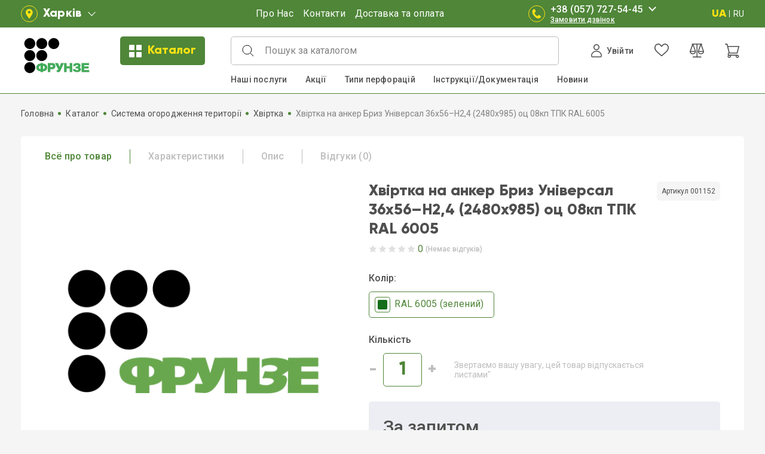

--- FILE ---
content_type: text/html; charset=utf-8
request_url: https://frunze.ua/ua/kalitka-na-anker-briz-universal-36h56-h2-4-2480x985-ots-08kp-tpk-ral-6005
body_size: 40758
content:
<!DOCTYPE html>
<!--[if IE]><![endif]-->
<!--[if IE 8 ]><html dir="ltr" lang="uk-ua" class="ie8"><![endif]-->
<!--[if IE 9 ]><html dir="ltr" lang="uk-ua" class="ie9"><![endif]-->
<!--[if (gt IE 9)|!(IE)]><!-->
<html dir="ltr" lang="uk-ua" prefix="og: http://ogp.me/ns#">
<!--<![endif]-->
<head>
  <meta charset="UTF-8"/>
  <meta name="viewport" content="width=device-width, initial-scale=1.0">
  <meta name="format-detection" content="telephone=no">
  <meta http-equiv="X-UA-Compatible" content="IE=edge">
  <title>Хвіртка на анкер Бриз Універсал 36х56–H2,4 (2480x985) оц 08кп ТПК RAL 6005</title>
  <base href="https://frunze.ua/ua"/>
                      <meta property="og:url" content="https://frunze.ua/ua/kalitka-na-anker-briz-universal-36h56-h2-4-2480x985-ots-08kp-tpk-ral-6005"/>
          <meta property="og:image" content="https://frunze.ua/image/cache/product_no_image-550x550.webp"/>
          <meta property="og:name" content="Хвіртка на анкер Бриз Універсал 36х56–H2,4 (2480x985) оц 08кп ТПК RAL 6005"/>
          <meta property="og:title" content="Хвіртка на анкер Бриз Універсал 36х56–H2,4 (2480x985) оц 08кп ТПК RAL 6005"/>
          <meta property="og:description" content="Хвіртка на анкер Бриз Універсал 36х56–H2,4 (2480x985) оц 08кп ТПК RAL 6005"/>
          <meta property="og:site_name" content="ПАТ Завод Фрунзе"/>
          <meta property="og:locale" content="uk-ua"/>
          <meta property="og:type" content="website"/>
              <script type="application/ld+json">[{"@context":"http://schema.org","@type":"WebSite","name":"ПАТ Завод Фрунзе","url":"https://frunze.ua/ua","potentialAction":{"@type":"SearchAction","target":"https://frunze.ua/ua/search?keyword={search_keyword}","query-input":"required name=search_keyword"}},{"@context":"http://schema.org","@type":"Organization","url":"https://frunze.ua/ua","logo":"https://frunze.ua/image/cache/catalog/logo/logo_v1_500.280-120x64.webp","name":"ПАТ Завод Фрунзе","email":"zakaz@frunze.ua","address":{"@type":"PostalAddress","addressCountry":"UA","addressLocality":"Харьков","streetAddress":"61037, м. Харків,&lt;/br&gt;вул. Г. Тарасенка (Плеханівська) 126А"},"contactPoint":[{"@type":"ContactPoint","telephone":"0-577-275-445","contactType":"customer service"},{"@type":"ContactPoint","telephone":"0-677-581-100","contactType":"customer service"},{"@type":"ContactPoint","telephone":"0-667-581-100","contactType":"customer service"},{"@type":"ContactPoint","telephone":"0-737-581-100","contactType":"customer service"}]},{"@context":"http://schema.org","@type":"WebPage","name":"Хвіртка на анкер Бриз Універсал 36х56–H2,4 (2480x985) оц 08кп ТПК RAL 6005","description":"","publisher":{"@context":"http://schema.org","@type":"Organization","logo":"https://frunze.ua/image/cache/catalog/logo/logo_v1_500.280-120x64.webp","image":"https://frunze.ua/image/cache/catalog/logo/logo_v1_500.280-120x64.webp","name":"ПАТ Завод Фрунзе","address":{"@type":"PostalAddress","addressCountry":"UA","addressLocality":"Харьков","streetAddress":"61037, м. Харків,&lt;/br&gt;вул. Г. Тарасенка (Плеханівська) 126А","telephone":"0-577-275-445","email":"zakaz@frunze.ua","name":"ПАТ Завод Фрунзе"}}}]</script>
      <link href="assets/min/lib.min.css?6943add601c48" rel="stylesheet">
                  <link href="https://frunze.ua/image/catalog/logo/icon_2.png" rel="icon">
          <link href="https://frunze.ua/ua/kalitka-na-anker-briz-universal-36h56-h2-4-2480x985-ots-08kp-tpk-ral-6005" rel="alternate" hreflang="uk">
          <link href="https://frunze.ua/ru/kalitka-na-anker-briz-universal-36h56-h2-4-2480x985-ots-08kp-tpk-ral-6005" rel="alternate" hreflang="ru">
                    <!-- Google tag (gtag.js) -->
<script async src="https://www.googletagmanager.com/gtag/js?id=G-5VW1EWGBTN"></script>
<script>
  window.dataLayer = window.dataLayer || [];
  function gtag(){dataLayer.push(arguments);}
  gtag('js', new Date());

  gtag('config', 'G-5VW1EWGBTN');
</script>      <script type="text/javascript" id="enhanced-ecommerce">
    window.addEventListener("load",function(){
        window.dataLayer = window.dataLayer || [];
        let ecommerceData;
                  // for GTM
          //dataLayer.push({ ecommerce: null }, //);
        if (typeof gtag === 'function') {
            // for GTAG
            ecommerceData = {"event":"view_item","ecommerce":{"currency":"UAH","value":0,"items":[{"item_id":1152,"item_name":"Хвіртка на анкер Бриз Універсал 36х56–H2,4 (2480x985) оц 08кп ТПК RAL 6005","affiliation":"ПАТ Завод Фрунзе","discount":0,"index":1,"item_brand":"Frunze","item_category":"Хвіртка","item_list_id":"product_page","item_list_name":"Product Page","price":0,"quantity":1}]}};
            gtag('event', ecommerceData.event, ecommerceData.ecommerce);
        } else {
            console.log('function gtag() not found!');
        }
            });
  </script>
  <script type="text/javascript">
      window.fbq = window.fbq || function () {
          (fbq.q = fbq.q || []).push(arguments);
      };
            fbq('track', 'ViewContent'
      , {'content_type':'product','content_ids':[1152],'content_name':'Хвіртка на анкер Бриз Універсал 36х56–H2,4 (2480x985) оц 08кп ТПК RAL 6005','content_category':'Хвіртка','value':0,'currency':'UAH','label':false}      )
      ;
        </script>
</head>
<body ng-app="app">
  <script type="text/javascript">
      var dataLayer = window.dataLayer || [];
      dataLayer.push({'google_tag_params': {"ecomm_prodid":"1152","ecomm_pagetype":"product","ecomm_totalvalue":0}});
  </script>
<header class="header">
  <div class="header__top visible-pc">
    <div class="container header__container">
      <div class="header__map">
        <a href="javascript:;" ng-controller="CityController" ng-click="initCityPopup()" class="header__map--toogle header__top--btn">
          <span class="header__top--icon icon_centered">
              <svg width="12" height="16"><use xlink:href="assets/images/sprite.svg#icon_map"></use></svg>
          </span>
          <span class="city-name h4">Харкiв</span>
          <span class="main-arrow"></span>
        </a>
      </div>
      <div class="header__top--main">
        <ul class="header__top--list list-inline">
                      <li><a href="ua/about-us">Про Нас</a></li>
                      <li><a href="ua/contacts">Контакти</a></li>
                      <li><a href="ua/delivery">Доставка та оплата</a></li>
                  </ul>
        <div class="header__mobile">
          <span class="header__top--icon icon_centered visible-pc">
              <svg width="15" height="16"><use xlink:href="assets/images/sprite.svg#icon_phone"></use></svg>
          </span>
          <div class="header__mobile--content">
            <div class="header__mobile--phone">
              <a href="tel:0-577-275-445" class="header__mobile--number">+38 (057) 727-54-45<span class="main-arrow"></span></a>
              <div class="header__mobile--popup mobile-popup visible-pc">
                <div class="mobile-popup__wrapper">
                  <span class="header__top--icon icon_centered mobile-popup__icon">
                      <svg width="15" height="16"><use xlink:href="assets/images/sprite.svg#icon_phone"></use></svg>
                  </span>
                                      <div class="mobile-popup__list">
                                                  <div class="mobile-popup__list--item"><a href="tel:0-677-581-100">+38 (067) 758-11-00</a></div>
                                                  <div class="mobile-popup__list--item"><a href="tel:0-667-581-100">+38 (066) 758-11-00</a></div>
                                                  <div class="mobile-popup__list--item"><a href="tel:0-737-581-100">+38 (073) 758-11-00</a></div>
                                            </div>
                                  </div>
                <a href="javascript:;" ng-controller="CallbackPhoneController" ng-click="initCallbackPhonePopup()" class="header__mobile--modal">Замовити дзвінок</a>
              </div>
            </div>
            <a href="javascript:;" ng-controller="CallbackPhoneController" ng-click="initCallbackPhonePopup()" class="header__mobile--modal">Замовити дзвінок</a>
          </div>
        </div>
        <ul class="header__lang list-inline">
            <li class="header__lang--item active">
              <span>UA</span>
        </li>
  <li class="header__lang--item">
              <a href="https://frunze.ua/ru/kalitka-na-anker-briz-universal-36h56-h2-4-2480x985-ots-08kp-tpk-ral-6005" class="header__lang--item">RU</a>
        </li>
        </ul>
      </div>
    </div>
  </div>
  <div class="header__main">
    <div class="header__container container">
      <a href="https://frunze.ua/ua" class="header__logo visible-pc">
        <img src="https://frunze.ua/image/cache/catalog/logo/logo_v1_500.280-120x64.webp" alt="logo">
      </a>
      <button class="header__catalog_btn visible-pc">
        <div class="header__catalog_btn--block"><span></span><span></span></div>
        Каталог      </button>
      <div class="header__main--container header__container">
        <button class="header__catalog_btn visible-mob">
          <div class="header__catalog_btn--icon"><span></span></div>
        </button>
        <a href="https://frunze.ua/ua" class="header__logo visible-mob">
          <img src="https://frunze.ua/image/cache/catalog/logo/logo_v1_500.280-120x64.webp" alt="logo" class="logo">
        </a>
        <div class="header__map visible-mob">
          <a href="javascript:;" ng-controller="CityController" ng-click="initCityPopup()" class="header__map--toogle header__top--btn">
            <span class="header__top--icon icon_centered">
                <svg width="12" height="16"><use xlink:href="assets/images/sprite.svg#icon_map"></use></svg>
            </span>
            <span class="city-name h4">Харкiв</span>
            <span class="main-arrow"></span>
          </a>
        </div>
        <div id="header-search" class="header__search" ng-controller="SearchSuggestController" ng-init="init('https://frunze.ua/ua/search')">
  <div class="header__search--form">
    <button class="header__search--btn" ng-click="search()">
      <svg width="24" height="24">
        <use xlink:href="assets/images/sprite.svg#icon_search"></use>
      </svg>
    </button>
    <input type="text" name="search_keyword" autocomplete="new-password" placeholder="Пошук за каталогом" class="header__search--input" ng-focus="getSuggestProducts()" ng-model="data.keyword" ng-keyup="$event.keyCode == 13 ? search() : null">
    <button class="header__search--close btn_close_wrapper" ng-click="reset()"><span class="btn_close"></span></button>
  </div>
  <button class="header__search--mob_btn">
    <svg width="24" height="24">
      <use xlink:href="assets/images/sprite.svg#icon_search_mob"></use>
    </svg>
  </button>
  <div id="quick-search"></div>
  <span class="quick-search__bg"></span>
</div>        <div class="header__main--btns">
            <a href="javascript:;" ng-controller="EntryRegisterController" ng-click="initEntryPopup()" class="header__btn header__btn--wrapper visible-pc">
    <svg width="24" height="24">
      <use xlink:href="assets/images/sprite.svg#icon_personal"></use>
    </svg>
    <span class="header__btn--text">Увійти</span>
  </a>

            <div class="header__btn header__btn--wrapper">
    <svg width="24" height="24">
      <use xlink:href="assets/images/sprite.svg#icon_wish"></use>
    </svg>
    <svg width="24" height="24" class="hover">
      <use xlink:href="assets/images/sprite.svg#icon_wish_hover"></use>
    </svg>
    <div class="header__btn--popup visible-pc">
      Для перегляду <a href="javascript:;" ng-controller="EntryRegisterController" ng-click="initEntryPopup()" class="hover-link">авторизуйтесь</a>
    </div>
  </div>
          <a href="javascript:;" class="header__btn header__btn--wrapper compare">
  <svg width="24" height="24">
    <use xlink:href="assets/images/sprite.svg#icon_compare"></use>
  </svg>
      <div class="header__btn--popup visible-pc">
      Немає товарів    </div>
    <span class="header__btn--count hidden">0</span>
</a>          <div  id="header-cart" class="header__btn header__cart">
  <a href="javascript:;" class="header__btn--wrapper">
    <svg width="24" height="24"><use xlink:href="assets/images/sprite.svg#icon_cart"></use></svg>
    <span class="header__btn--count hidden">0</span>
  </a>
  <span class="header__cart--count"></span>
  <div id="cart_product" class="cart-hover visible-pc cart-hover__empty">
  <div class="cart-hover__inner">
          <p class="cart-hover__empty--text">Ваш кошик порожній. </br>Перейдіть до каталогу товарів, щоб розпочати покупки!</p>
      </div>
</div>
</div>        </div>
                  <ul class="header__menu list-inline visible-pc">
                          <li class="header__menu--item"><a href="ua/poslugi">Наші послуги</a></li>
                          <li class="header__menu--item"><a href="ua/special">Акції</a></li>
                          <li class="header__menu--item"><a href="ua/tip-perforacii">Типи перфорацій</a></li>
                          <li class="header__menu--item"><a href="ua/instrukcii">Інструкції/Документація</a></li>
                          <li class="header__menu--item"><a href="ua/blog">Новини</a></li>
                      </ul>
                <button class="header__main--close btn_close_wrapper visible-mob"><span class="btn_close"></span></button>
          <a href="javascript:;" ng-controller="EntryRegisterController" ng-click="initEntryPopup()" class="header__personal visible-mob">
    <svg width="24" height="24">
      <use xlink:href="assets/images/sprite.svg#icon_personal"></use>
    </svg>
    Увійти / Реєстрація  </a>
        <ul class="header__lang list-inline visible-mob">
            <li class="header__lang--item active">
              <span>UA</span>
        </li>
  <li class="header__lang--item">
              <a href="https://frunze.ua/ru/kalitka-na-anker-briz-universal-36h56-h2-4-2480x985-ots-08kp-tpk-ral-6005" class="header__lang--item">RU</a>
        </li>
        </ul>
        <div class="header__mobile visible-mob">
          <a href="#modal_phones" data-toggle="modal" class="header__top--icon icon_centered">
            <svg width="15" height="16"><use xlink:href="assets/images/sprite.svg#icon_phone"></use></svg>
          </a>
          <div class="header__mobile--content">
            <a href="tel:0-577-275-445" class="header__mobile--number">+38 (057) 727-54-45</a>
            <a href="javascript:;" ng-controller="CallbackPhoneController" ng-click="initCallbackPhonePopup()" class="header__mobile--modal">Замовити дзвінок</a>
          </div>
        </div>
      </div>
    </div>
  </div>
  <nav class="header__nav container">
  <div class="header__nav--inner">
          <div class="header__nav--item with-submenu">
        <a class="header__nav--link" href="ua/perforatsiya">
                        <svg width="30" height="30" viewBox="0 0 30 30" fill="none" xmlns="http://www.w3.org/2000/svg">
<path d="M26.7419 1H3.25806C2.01297 1 1 2.01297 1 3.25806V26.7419C1 27.987 2.01297 29 3.25806 29H26.7419C27.987 29 29 27.987 29 26.7419V3.25806C29 2.01297 27.987 1 26.7419 1ZM28.0968 26.7419C28.0968 27.4889 27.4889 28.0968 26.7419 28.0968H3.25806C2.5111 28.0968 1.90323 27.4889 1.90323 26.7419V3.25806C1.90323 2.5111 2.5111 1.90323 3.25806 1.90323H26.7419C27.4889 1.90323 28.0968 2.5111 28.0968 3.25806V26.7419Z" fill="#4F8638"/>
<path d="M4.16148 5.51607C4.90845 5.51607 5.51632 4.9082 5.51632 4.16124C5.51632 3.41427 4.90845 2.8064 4.16148 2.8064C3.41451 2.8064 2.80664 3.41427 2.80664 4.16124C2.80664 4.9082 3.41451 5.51607 4.16148 5.51607ZM4.16148 3.70962C4.41077 3.70962 4.61309 3.91194 4.61309 4.16124C4.61309 4.41053 4.41077 4.61285 4.16148 4.61285C3.91219 4.61285 3.70987 4.41053 3.70987 4.16124C3.70987 3.91194 3.91219 3.70962 4.16148 3.70962Z" fill="#4F8638"/>
<path d="M7.77427 5.51607C8.52124 5.51607 9.12911 4.9082 9.12911 4.16124C9.12911 3.41427 8.52124 2.8064 7.77427 2.8064C7.0273 2.8064 6.41943 3.41427 6.41943 4.16124C6.41943 4.9082 7.0273 5.51607 7.77427 5.51607ZM7.77427 3.70962C8.02356 3.70962 8.22589 3.91194 8.22589 4.16124C8.22589 4.41053 8.02356 4.61285 7.77427 4.61285C7.52498 4.61285 7.32266 4.41053 7.32266 4.16124C7.32266 3.91194 7.52498 3.70962 7.77427 3.70962Z" fill="#4F8638"/>
<path d="M11.3871 5.51607C12.134 5.51607 12.7419 4.9082 12.7419 4.16124C12.7419 3.41427 12.134 2.8064 11.3871 2.8064C10.6401 2.8064 10.0322 3.41427 10.0322 4.16124C10.0322 4.9082 10.6401 5.51607 11.3871 5.51607ZM11.3871 3.70962C11.6364 3.70962 11.8387 3.91194 11.8387 4.16124C11.8387 4.41053 11.6364 4.61285 11.3871 4.61285C11.1378 4.61285 10.9355 4.41053 10.9355 4.16124C10.9355 3.91194 11.1378 3.70962 11.3871 3.70962Z" fill="#4F8638"/>
<path d="M14.9999 5.51607C15.7468 5.51607 16.3547 4.9082 16.3547 4.16124C16.3547 3.41427 15.7468 2.8064 14.9999 2.8064C14.2529 2.8064 13.645 3.41427 13.645 4.16124C13.645 4.9082 14.2529 5.51607 14.9999 5.51607ZM14.9999 3.70962C15.2491 3.70962 15.4515 3.91194 15.4515 4.16124C15.4515 4.41053 15.2491 4.61285 14.9999 4.61285C14.7506 4.61285 14.5482 4.41053 14.5482 4.16124C14.5482 3.91194 14.7506 3.70962 14.9999 3.70962Z" fill="#4F8638"/>
<path d="M18.6131 5.51607C19.3601 5.51607 19.968 4.9082 19.968 4.16124C19.968 3.41427 19.3601 2.8064 18.6131 2.8064C17.8662 2.8064 17.2583 3.41427 17.2583 4.16124C17.2583 4.9082 17.8662 5.51607 18.6131 5.51607ZM18.6131 3.70962C18.8624 3.70962 19.0648 3.91194 19.0648 4.16124C19.0648 4.41053 18.8624 4.61285 18.6131 4.61285C18.3638 4.61285 18.1615 4.41053 18.1615 4.16124C18.1615 3.91194 18.3638 3.70962 18.6131 3.70962Z" fill="#4F8638"/>
<path d="M22.2259 5.51607C22.9729 5.51607 23.5808 4.9082 23.5808 4.16124C23.5808 3.41427 22.9729 2.8064 22.2259 2.8064C21.479 2.8064 20.8711 3.41427 20.8711 4.16124C20.8711 4.9082 21.479 5.51607 22.2259 5.51607ZM22.2259 3.70962C22.4752 3.70962 22.6775 3.91194 22.6775 4.16124C22.6775 4.41053 22.4752 4.61285 22.2259 4.61285C21.9766 4.61285 21.7743 4.41053 21.7743 4.16124C21.7743 3.91194 21.9766 3.70962 22.2259 3.70962Z" fill="#4F8638"/>
<path d="M25.8387 2.8064C25.0918 2.8064 24.4839 3.41427 24.4839 4.16124C24.4839 4.9082 25.0918 5.51607 25.8387 5.51607C26.5857 5.51607 27.1936 4.9082 27.1936 4.16124C27.1936 3.41427 26.5857 2.8064 25.8387 2.8064ZM25.8387 4.61285C25.5894 4.61285 25.3871 4.41053 25.3871 4.16124C25.3871 3.91194 25.5894 3.70962 25.8387 3.70962C26.088 3.70962 26.2903 3.91194 26.2903 4.16124C26.2903 4.41053 26.088 4.61285 25.8387 4.61285Z" fill="#4F8638"/>
<path d="M4.61279 7.77427C4.61279 8.52124 5.22066 9.12911 5.96763 9.12911C6.7146 9.12911 7.32247 8.52124 7.32247 7.77427C7.32247 7.0273 6.7146 6.41943 5.96763 6.41943C5.22066 6.41943 4.61279 7.0273 4.61279 7.77427ZM5.96763 7.32266C6.21692 7.32266 6.41924 7.52498 6.41924 7.77427C6.41924 8.02356 6.21692 8.22589 5.96763 8.22589C5.71834 8.22589 5.51602 8.02356 5.51602 7.77427C5.51602 7.52498 5.71834 7.32266 5.96763 7.32266Z" fill="#4F8638"/>
<path d="M8.22559 7.77427C8.22559 8.52124 8.83346 9.12911 9.58042 9.12911C10.3274 9.12911 10.9353 8.52124 10.9353 7.77427C10.9353 7.0273 10.3274 6.41943 9.58042 6.41943C8.83346 6.41943 8.22559 7.0273 8.22559 7.77427ZM9.58042 7.32266C9.82972 7.32266 10.032 7.52498 10.032 7.77427C10.032 8.02356 9.82972 8.22589 9.58042 8.22589C9.33113 8.22589 9.12881 8.02356 9.12881 7.77427C9.12881 7.52498 9.33113 7.32266 9.58042 7.32266Z" fill="#4F8638"/>
<path d="M11.8389 7.77427C11.8389 8.52124 12.4467 9.12911 13.1937 9.12911C13.9407 9.12911 14.5485 8.52124 14.5485 7.77427C14.5485 7.0273 13.9407 6.41943 13.1937 6.41943C12.4467 6.41943 11.8389 7.0273 11.8389 7.77427ZM13.1937 7.32266C13.443 7.32266 13.6453 7.52498 13.6453 7.77427C13.6453 8.02356 13.443 8.22589 13.1937 8.22589C12.9444 8.22589 12.7421 8.02356 12.7421 7.77427C12.7421 7.52498 12.9444 7.32266 13.1937 7.32266Z" fill="#4F8638"/>
<path d="M15.4517 7.77427C15.4517 8.52124 16.0595 9.12911 16.8065 9.12911C17.5535 9.12911 18.1613 8.52124 18.1613 7.77427C18.1613 7.0273 17.5535 6.41943 16.8065 6.41943C16.0595 6.41943 15.4517 7.0273 15.4517 7.77427ZM16.8065 7.32266C17.0558 7.32266 17.2581 7.52498 17.2581 7.77427C17.2581 8.02356 17.0558 8.22589 16.8065 8.22589C16.5572 8.22589 16.3549 8.02356 16.3549 7.77427C16.3549 7.52498 16.5572 7.32266 16.8065 7.32266Z" fill="#4F8638"/>
<path d="M19.0645 7.77427C19.0645 8.52124 19.6723 9.12911 20.4193 9.12911C21.1663 9.12911 21.7741 8.52124 21.7741 7.77427C21.7741 7.0273 21.1663 6.41943 20.4193 6.41943C19.6723 6.41943 19.0645 7.0273 19.0645 7.77427ZM20.4193 7.32266C20.6686 7.32266 20.8709 7.52498 20.8709 7.77427C20.8709 8.02356 20.6686 8.22589 20.4193 8.22589C20.17 8.22589 19.9677 8.02356 19.9677 7.77427C19.9677 7.52498 20.17 7.32266 20.4193 7.32266Z" fill="#4F8638"/>
<path d="M25.3869 7.77427C25.3869 7.0273 24.7791 6.41943 24.0321 6.41943C23.2851 6.41943 22.6772 7.0273 22.6772 7.77427C22.6772 8.52124 23.2851 9.12911 24.0321 9.12911C24.7791 9.12911 25.3869 8.52124 25.3869 7.77427ZM24.0321 8.22589C23.7828 8.22589 23.5805 8.02356 23.5805 7.77427C23.5805 7.52498 23.7828 7.32266 24.0321 7.32266C24.2814 7.32266 24.4837 7.52498 24.4837 7.77427C24.4837 8.02356 24.2814 8.22589 24.0321 8.22589Z" fill="#4F8638"/>
<path d="M4.16148 12.7419C4.90845 12.7419 5.51632 12.134 5.51632 11.3871C5.51632 10.6401 4.90845 10.0322 4.16148 10.0322C3.41451 10.0322 2.80664 10.6401 2.80664 11.3871C2.80664 12.134 3.41451 12.7419 4.16148 12.7419ZM4.16148 10.9355C4.41077 10.9355 4.61309 11.1378 4.61309 11.3871C4.61309 11.6364 4.41077 11.8387 4.16148 11.8387C3.91219 11.8387 3.70987 11.6364 3.70987 11.3871C3.70987 11.1378 3.91219 10.9355 4.16148 10.9355Z" fill="#4F8638"/>
<path d="M9.12911 11.3871C9.12911 10.6401 8.52124 10.0322 7.77427 10.0322C7.0273 10.0322 6.41943 10.6401 6.41943 11.3871C6.41943 12.134 7.0273 12.7419 7.77427 12.7419C8.52124 12.7419 9.12911 12.134 9.12911 11.3871ZM7.32266 11.3871C7.32266 11.1378 7.52498 10.9355 7.77427 10.9355C8.02356 10.9355 8.22589 11.1378 8.22589 11.3871C8.22589 11.6364 8.02356 11.8387 7.77427 11.8387C7.52498 11.8387 7.32266 11.6364 7.32266 11.3871Z" fill="#4F8638"/>
<path d="M12.7419 11.3871C12.7419 10.6401 12.134 10.0322 11.3871 10.0322C10.6401 10.0322 10.0322 10.6401 10.0322 11.3871C10.0322 12.134 10.6401 12.7419 11.3871 12.7419C12.134 12.7419 12.7419 12.134 12.7419 11.3871ZM10.9355 11.3871C10.9355 11.1378 11.1378 10.9355 11.3871 10.9355C11.6364 10.9355 11.8387 11.1378 11.8387 11.3871C11.8387 11.6364 11.6364 11.8387 11.3871 11.8387C11.1378 11.8387 10.9355 11.6364 10.9355 11.3871Z" fill="#4F8638"/>
<path d="M16.3547 11.3871C16.3547 10.6401 15.7468 10.0322 14.9999 10.0322C14.2529 10.0322 13.645 10.6401 13.645 11.3871C13.645 12.134 14.2529 12.7419 14.9999 12.7419C15.7468 12.7419 16.3547 12.134 16.3547 11.3871ZM14.5482 11.3871C14.5482 11.1378 14.7506 10.9355 14.9999 10.9355C15.2491 10.9355 15.4515 11.1378 15.4515 11.3871C15.4515 11.6364 15.2491 11.8387 14.9999 11.8387C14.7506 11.8387 14.5482 11.6364 14.5482 11.3871Z" fill="#4F8638"/>
<path d="M19.968 11.3871C19.968 10.6401 19.3601 10.0322 18.6131 10.0322C17.8662 10.0322 17.2583 10.6401 17.2583 11.3871C17.2583 12.134 17.8662 12.7419 18.6131 12.7419C19.3601 12.7419 19.968 12.134 19.968 11.3871ZM18.1615 11.3871C18.1615 11.1378 18.3638 10.9355 18.6131 10.9355C18.8624 10.9355 19.0648 11.1378 19.0648 11.3871C19.0648 11.6364 18.8624 11.8387 18.6131 11.8387C18.3638 11.8387 18.1615 11.6364 18.1615 11.3871Z" fill="#4F8638"/>
<path d="M23.5808 11.3871C23.5808 10.6401 22.9729 10.0322 22.2259 10.0322C21.479 10.0322 20.8711 10.6401 20.8711 11.3871C20.8711 12.134 21.479 12.7419 22.2259 12.7419C22.9729 12.7419 23.5808 12.134 23.5808 11.3871ZM21.7743 11.3871C21.7743 11.1378 21.9766 10.9355 22.2259 10.9355C22.4752 10.9355 22.6775 11.1378 22.6775 11.3871C22.6775 11.6364 22.4752 11.8387 22.2259 11.8387C21.9766 11.8387 21.7743 11.6364 21.7743 11.3871Z" fill="#4F8638"/>
<path d="M25.8387 10.0322C25.0918 10.0322 24.4839 10.6401 24.4839 11.3871C24.4839 12.134 25.0918 12.7419 25.8387 12.7419C26.5857 12.7419 27.1936 12.134 27.1936 11.3871C27.1936 10.6401 26.5857 10.0322 25.8387 10.0322ZM25.8387 11.8387C25.5894 11.8387 25.3871 11.6364 25.3871 11.3871C25.3871 11.1378 25.5894 10.9355 25.8387 10.9355C26.088 10.9355 26.2903 11.1378 26.2903 11.3871C26.2903 11.6364 26.088 11.8387 25.8387 11.8387Z" fill="#4F8638"/>
<path d="M4.61279 14.9999C4.61279 15.7468 5.22066 16.3547 5.96763 16.3547C6.7146 16.3547 7.32247 15.7468 7.32247 14.9999C7.32247 14.2529 6.7146 13.645 5.96763 13.645C5.22066 13.645 4.61279 14.2529 4.61279 14.9999ZM6.41924 14.9999C6.41924 15.2491 6.21692 15.4515 5.96763 15.4515C5.71834 15.4515 5.51602 15.2491 5.51602 14.9999C5.51602 14.7506 5.71834 14.5482 5.96763 14.5482C6.21692 14.5482 6.41924 14.7506 6.41924 14.9999Z" fill="#4F8638"/>
<path d="M10.9353 14.9999C10.9353 14.2529 10.3274 13.645 9.58042 13.645C8.83346 13.645 8.22559 14.2529 8.22559 14.9999C8.22559 15.7468 8.83346 16.3547 9.58042 16.3547C10.3274 16.3547 10.9353 15.7468 10.9353 14.9999ZM9.12881 14.9999C9.12881 14.7506 9.33113 14.5482 9.58042 14.5482C9.82972 14.5482 10.032 14.7506 10.032 14.9999C10.032 15.2491 9.82972 15.4515 9.58042 15.4515C9.33113 15.4515 9.12881 15.2491 9.12881 14.9999Z" fill="#4F8638"/>
<path d="M14.5485 14.9999C14.5485 14.2529 13.9407 13.645 13.1937 13.645C12.4467 13.645 11.8389 14.2529 11.8389 14.9999C11.8389 15.7468 12.4467 16.3547 13.1937 16.3547C13.9407 16.3547 14.5485 15.7468 14.5485 14.9999ZM12.7421 14.9999C12.7421 14.7506 12.9444 14.5482 13.1937 14.5482C13.443 14.5482 13.6453 14.7506 13.6453 14.9999C13.6453 15.2491 13.443 15.4515 13.1937 15.4515C12.9444 15.4515 12.7421 15.2491 12.7421 14.9999Z" fill="#4F8638"/>
<path d="M18.1613 14.9999C18.1613 14.2529 17.5535 13.645 16.8065 13.645C16.0595 13.645 15.4517 14.2529 15.4517 14.9999C15.4517 15.7468 16.0595 16.3547 16.8065 16.3547C17.5535 16.3547 18.1613 15.7468 18.1613 14.9999ZM16.3549 14.9999C16.3549 14.7506 16.5572 14.5482 16.8065 14.5482C17.0558 14.5482 17.2581 14.7506 17.2581 14.9999C17.2581 15.2491 17.0558 15.4515 16.8065 15.4515C16.5572 15.4515 16.3549 15.2491 16.3549 14.9999Z" fill="#4F8638"/>
<path d="M21.7741 14.9999C21.7741 14.2529 21.1663 13.645 20.4193 13.645C19.6723 13.645 19.0645 14.2529 19.0645 14.9999C19.0645 15.7468 19.6723 16.3547 20.4193 16.3547C21.1663 16.3547 21.7741 15.7468 21.7741 14.9999ZM19.9677 14.9999C19.9677 14.7506 20.17 14.5482 20.4193 14.5482C20.6686 14.5482 20.8709 14.7506 20.8709 14.9999C20.8709 15.2491 20.6686 15.4515 20.4193 15.4515C20.17 15.4515 19.9677 15.2491 19.9677 14.9999Z" fill="#4F8638"/>
<path d="M25.3869 14.9999C25.3869 14.2529 24.7791 13.645 24.0321 13.645C23.2851 13.645 22.6772 14.2529 22.6772 14.9999C22.6772 15.7468 23.2851 16.3547 24.0321 16.3547C24.7791 16.3547 25.3869 15.7468 25.3869 14.9999ZM23.5805 14.9999C23.5805 14.7506 23.7828 14.5482 24.0321 14.5482C24.2814 14.5482 24.4837 14.7506 24.4837 14.9999C24.4837 15.2491 24.2814 15.4515 24.0321 15.4515C23.7828 15.4515 23.5805 15.2491 23.5805 14.9999Z" fill="#4F8638"/>
<path d="M4.16148 19.9677C4.90845 19.9677 5.51632 19.3599 5.51632 18.6129C5.51632 17.8659 4.90845 17.2581 4.16148 17.2581C3.41451 17.2581 2.80664 17.8659 2.80664 18.6129C2.80664 19.3599 3.41451 19.9677 4.16148 19.9677ZM4.16148 18.1613C4.41077 18.1613 4.61309 18.3636 4.61309 18.6129C4.61309 18.8622 4.41077 19.0645 4.16148 19.0645C3.91219 19.0645 3.70987 18.8622 3.70987 18.6129C3.70987 18.3636 3.91219 18.1613 4.16148 18.1613Z" fill="#4F8638"/>
<path d="M7.77427 19.9677C8.52124 19.9677 9.12911 19.3599 9.12911 18.6129C9.12911 17.8659 8.52124 17.2581 7.77427 17.2581C7.0273 17.2581 6.41943 17.8659 6.41943 18.6129C6.41943 19.3599 7.0273 19.9677 7.77427 19.9677ZM7.77427 18.1613C8.02356 18.1613 8.22589 18.3636 8.22589 18.6129C8.22589 18.8622 8.02356 19.0645 7.77427 19.0645C7.52498 19.0645 7.32266 18.8622 7.32266 18.6129C7.32266 18.3636 7.52498 18.1613 7.77427 18.1613Z" fill="#4F8638"/>
<path d="M11.3871 19.9677C12.134 19.9677 12.7419 19.3599 12.7419 18.6129C12.7419 17.8659 12.134 17.2581 11.3871 17.2581C10.6401 17.2581 10.0322 17.8659 10.0322 18.6129C10.0322 19.3599 10.6401 19.9677 11.3871 19.9677ZM11.3871 18.1613C11.6364 18.1613 11.8387 18.3636 11.8387 18.6129C11.8387 18.8622 11.6364 19.0645 11.3871 19.0645C11.1378 19.0645 10.9355 18.8622 10.9355 18.6129C10.9355 18.3636 11.1378 18.1613 11.3871 18.1613Z" fill="#4F8638"/>
<path d="M14.9999 19.9677C15.7468 19.9677 16.3547 19.3599 16.3547 18.6129C16.3547 17.8659 15.7468 17.2581 14.9999 17.2581C14.2529 17.2581 13.645 17.8659 13.645 18.6129C13.645 19.3599 14.2529 19.9677 14.9999 19.9677ZM14.9999 18.1613C15.2491 18.1613 15.4515 18.3636 15.4515 18.6129C15.4515 18.8622 15.2491 19.0645 14.9999 19.0645C14.7506 19.0645 14.5482 18.8622 14.5482 18.6129C14.5482 18.3636 14.7506 18.1613 14.9999 18.1613Z" fill="#4F8638"/>
<path d="M18.6131 19.9677C19.3601 19.9677 19.968 19.3599 19.968 18.6129C19.968 17.8659 19.3601 17.2581 18.6131 17.2581C17.8662 17.2581 17.2583 17.8659 17.2583 18.6129C17.2583 19.3599 17.8662 19.9677 18.6131 19.9677ZM18.6131 18.1613C18.8624 18.1613 19.0648 18.3636 19.0648 18.6129C19.0648 18.8622 18.8624 19.0645 18.6131 19.0645C18.3638 19.0645 18.1615 18.8622 18.1615 18.6129C18.1615 18.3636 18.3638 18.1613 18.6131 18.1613Z" fill="#4F8638"/>
<path d="M22.2259 19.9677C22.9729 19.9677 23.5808 19.3599 23.5808 18.6129C23.5808 17.8659 22.9729 17.2581 22.2259 17.2581C21.479 17.2581 20.8711 17.8659 20.8711 18.6129C20.8711 19.3599 21.479 19.9677 22.2259 19.9677ZM22.2259 18.1613C22.4752 18.1613 22.6775 18.3636 22.6775 18.6129C22.6775 18.8622 22.4752 19.0645 22.2259 19.0645C21.9766 19.0645 21.7743 18.8622 21.7743 18.6129C21.7743 18.3636 21.9766 18.1613 22.2259 18.1613Z" fill="#4F8638"/>
<path d="M25.8387 17.2581C25.0918 17.2581 24.4839 17.8659 24.4839 18.6129C24.4839 19.3599 25.0918 19.9677 25.8387 19.9677C26.5857 19.9677 27.1936 19.3599 27.1936 18.6129C27.1936 17.8659 26.5857 17.2581 25.8387 17.2581ZM25.8387 19.0645C25.5894 19.0645 25.3871 18.8622 25.3871 18.6129C25.3871 18.3636 25.5894 18.1613 25.8387 18.1613C26.088 18.1613 26.2903 18.3636 26.2903 18.6129C26.2903 18.8622 26.088 19.0645 25.8387 19.0645Z" fill="#4F8638"/>
<path d="M7.32247 22.2259C7.32247 21.479 6.7146 20.8711 5.96763 20.8711C5.22066 20.8711 4.61279 21.479 4.61279 22.2259C4.61279 22.9729 5.22066 23.5808 5.96763 23.5808C6.7146 23.5808 7.32247 22.9729 7.32247 22.2259ZM5.96763 22.6775C5.71834 22.6775 5.51602 22.4752 5.51602 22.2259C5.51602 21.9766 5.71834 21.7743 5.96763 21.7743C6.21692 21.7743 6.41924 21.9766 6.41924 22.2259C6.41924 22.4752 6.21692 22.6775 5.96763 22.6775Z" fill="#4F8638"/>
<path d="M10.9353 22.2259C10.9353 21.479 10.3274 20.8711 9.58042 20.8711C8.83346 20.8711 8.22559 21.479 8.22559 22.2259C8.22559 22.9729 8.83346 23.5808 9.58042 23.5808C10.3274 23.5808 10.9353 22.9729 10.9353 22.2259ZM9.58042 22.6775C9.33113 22.6775 9.12881 22.4752 9.12881 22.2259C9.12881 21.9766 9.33113 21.7743 9.58042 21.7743C9.82972 21.7743 10.032 21.9766 10.032 22.2259C10.032 22.4752 9.82972 22.6775 9.58042 22.6775Z" fill="#4F8638"/>
<path d="M14.5485 22.2259C14.5485 21.479 13.9407 20.8711 13.1937 20.8711C12.4467 20.8711 11.8389 21.479 11.8389 22.2259C11.8389 22.9729 12.4467 23.5808 13.1937 23.5808C13.9407 23.5808 14.5485 22.9729 14.5485 22.2259ZM13.1937 22.6775C12.9444 22.6775 12.7421 22.4752 12.7421 22.2259C12.7421 21.9766 12.9444 21.7743 13.1937 21.7743C13.443 21.7743 13.6453 21.9766 13.6453 22.2259C13.6453 22.4752 13.443 22.6775 13.1937 22.6775Z" fill="#4F8638"/>
<path d="M18.1613 22.2259C18.1613 21.479 17.5535 20.8711 16.8065 20.8711C16.0595 20.8711 15.4517 21.479 15.4517 22.2259C15.4517 22.9729 16.0595 23.5808 16.8065 23.5808C17.5535 23.5808 18.1613 22.9729 18.1613 22.2259ZM16.8065 22.6775C16.5572 22.6775 16.3549 22.4752 16.3549 22.2259C16.3549 21.9766 16.5572 21.7743 16.8065 21.7743C17.0558 21.7743 17.2581 21.9766 17.2581 22.2259C17.2581 22.4752 17.0558 22.6775 16.8065 22.6775Z" fill="#4F8638"/>
<path d="M21.7741 22.2259C21.7741 21.479 21.1663 20.8711 20.4193 20.8711C19.6723 20.8711 19.0645 21.479 19.0645 22.2259C19.0645 22.9729 19.6723 23.5808 20.4193 23.5808C21.1663 23.5808 21.7741 22.9729 21.7741 22.2259ZM20.4193 22.6775C20.17 22.6775 19.9677 22.4752 19.9677 22.2259C19.9677 21.9766 20.17 21.7743 20.4193 21.7743C20.6686 21.7743 20.8709 21.9766 20.8709 22.2259C20.8709 22.4752 20.6686 22.6775 20.4193 22.6775Z" fill="#4F8638"/>
<path d="M25.3869 22.2259C25.3869 21.479 24.7791 20.8711 24.0321 20.8711C23.2851 20.8711 22.6772 21.479 22.6772 22.2259C22.6772 22.9729 23.2851 23.5808 24.0321 23.5808C24.7791 23.5808 25.3869 22.9729 25.3869 22.2259ZM24.0321 22.6775C23.7828 22.6775 23.5805 22.4752 23.5805 22.2259C23.5805 21.9766 23.7828 21.7743 24.0321 21.7743C24.2814 21.7743 24.4837 21.9766 24.4837 22.2259C24.4837 22.4752 24.2814 22.6775 24.0321 22.6775Z" fill="#4F8638"/>
<path d="M4.16148 24.4839C3.41451 24.4839 2.80664 25.0918 2.80664 25.8387C2.80664 26.5857 3.41451 27.1936 4.16148 27.1936C4.90845 27.1936 5.51632 26.5857 5.51632 25.8387C5.51632 25.0918 4.90845 24.4839 4.16148 24.4839ZM4.16148 26.2903C3.91219 26.2903 3.70987 26.088 3.70987 25.8387C3.70987 25.5894 3.91219 25.3871 4.16148 25.3871C4.41077 25.3871 4.61309 25.5894 4.61309 25.8387C4.61309 26.088 4.41077 26.2903 4.16148 26.2903Z" fill="#4F8638"/>
<path d="M7.77427 24.4839C7.0273 24.4839 6.41943 25.0918 6.41943 25.8387C6.41943 26.5857 7.0273 27.1936 7.77427 27.1936C8.52124 27.1936 9.12911 26.5857 9.12911 25.8387C9.12911 25.0918 8.52124 24.4839 7.77427 24.4839ZM7.77427 26.2903C7.52498 26.2903 7.32266 26.088 7.32266 25.8387C7.32266 25.5894 7.52498 25.3871 7.77427 25.3871C8.02356 25.3871 8.22589 25.5894 8.22589 25.8387C8.22589 26.088 8.02356 26.2903 7.77427 26.2903Z" fill="#4F8638"/>
<path d="M11.3871 24.4839C10.6401 24.4839 10.0322 25.0918 10.0322 25.8387C10.0322 26.5857 10.6401 27.1936 11.3871 27.1936C12.134 27.1936 12.7419 26.5857 12.7419 25.8387C12.7419 25.0918 12.134 24.4839 11.3871 24.4839ZM11.3871 26.2903C11.1378 26.2903 10.9355 26.088 10.9355 25.8387C10.9355 25.5894 11.1378 25.3871 11.3871 25.3871C11.6364 25.3871 11.8387 25.5894 11.8387 25.8387C11.8387 26.088 11.6364 26.2903 11.3871 26.2903Z" fill="#4F8638"/>
<path d="M14.9999 24.4839C14.2529 24.4839 13.645 25.0918 13.645 25.8387C13.645 26.5857 14.2529 27.1936 14.9999 27.1936C15.7468 27.1936 16.3547 26.5857 16.3547 25.8387C16.3547 25.0918 15.7468 24.4839 14.9999 24.4839ZM14.9999 26.2903C14.7506 26.2903 14.5482 26.088 14.5482 25.8387C14.5482 25.5894 14.7506 25.3871 14.9999 25.3871C15.2491 25.3871 15.4515 25.5894 15.4515 25.8387C15.4515 26.088 15.2491 26.2903 14.9999 26.2903Z" fill="#4F8638"/>
<path d="M18.6131 24.4839C17.8662 24.4839 17.2583 25.0918 17.2583 25.8387C17.2583 26.5857 17.8662 27.1936 18.6131 27.1936C19.3601 27.1936 19.968 26.5857 19.968 25.8387C19.968 25.0918 19.3601 24.4839 18.6131 24.4839ZM18.6131 26.2903C18.3638 26.2903 18.1615 26.088 18.1615 25.8387C18.1615 25.5894 18.3638 25.3871 18.6131 25.3871C18.8624 25.3871 19.0648 25.5894 19.0648 25.8387C19.0648 26.088 18.8624 26.2903 18.6131 26.2903Z" fill="#4F8638"/>
<path d="M22.2259 24.4839C21.479 24.4839 20.8711 25.0918 20.8711 25.8387C20.8711 26.5857 21.479 27.1936 22.2259 27.1936C22.9729 27.1936 23.5808 26.5857 23.5808 25.8387C23.5808 25.0918 22.9729 24.4839 22.2259 24.4839ZM22.2259 26.2903C21.9766 26.2903 21.7743 26.088 21.7743 25.8387C21.7743 25.5894 21.9766 25.3871 22.2259 25.3871C22.4752 25.3871 22.6775 25.5894 22.6775 25.8387C22.6775 26.088 22.4752 26.2903 22.2259 26.2903Z" fill="#4F8638"/>
<path d="M25.8387 24.4839C25.0918 24.4839 24.4839 25.0918 24.4839 25.8387C24.4839 26.5857 25.0918 27.1936 25.8387 27.1936C26.5857 27.1936 27.1936 26.5857 27.1936 25.8387C27.1936 25.0918 26.5857 24.4839 25.8387 24.4839ZM25.8387 26.2903C25.5894 26.2903 25.3871 26.088 25.3871 25.8387C25.3871 25.5894 25.5894 25.3871 25.8387 25.3871C26.088 25.3871 26.2903 25.5894 26.2903 25.8387C26.2903 26.088 26.088 26.2903 25.8387 26.2903Z" fill="#4F8638"/>
</svg>
                    <span>Перфорація</span>
        </a>
                  <div class="nav-submenu">
            <div class="header__nav--mob_head visible-mob">
                              <svg width="30" height="30" viewBox="0 0 30 30" fill="none" xmlns="http://www.w3.org/2000/svg">
<path d="M26.7419 1H3.25806C2.01297 1 1 2.01297 1 3.25806V26.7419C1 27.987 2.01297 29 3.25806 29H26.7419C27.987 29 29 27.987 29 26.7419V3.25806C29 2.01297 27.987 1 26.7419 1ZM28.0968 26.7419C28.0968 27.4889 27.4889 28.0968 26.7419 28.0968H3.25806C2.5111 28.0968 1.90323 27.4889 1.90323 26.7419V3.25806C1.90323 2.5111 2.5111 1.90323 3.25806 1.90323H26.7419C27.4889 1.90323 28.0968 2.5111 28.0968 3.25806V26.7419Z" fill="#4F8638"/>
<path d="M4.16148 5.51607C4.90845 5.51607 5.51632 4.9082 5.51632 4.16124C5.51632 3.41427 4.90845 2.8064 4.16148 2.8064C3.41451 2.8064 2.80664 3.41427 2.80664 4.16124C2.80664 4.9082 3.41451 5.51607 4.16148 5.51607ZM4.16148 3.70962C4.41077 3.70962 4.61309 3.91194 4.61309 4.16124C4.61309 4.41053 4.41077 4.61285 4.16148 4.61285C3.91219 4.61285 3.70987 4.41053 3.70987 4.16124C3.70987 3.91194 3.91219 3.70962 4.16148 3.70962Z" fill="#4F8638"/>
<path d="M7.77427 5.51607C8.52124 5.51607 9.12911 4.9082 9.12911 4.16124C9.12911 3.41427 8.52124 2.8064 7.77427 2.8064C7.0273 2.8064 6.41943 3.41427 6.41943 4.16124C6.41943 4.9082 7.0273 5.51607 7.77427 5.51607ZM7.77427 3.70962C8.02356 3.70962 8.22589 3.91194 8.22589 4.16124C8.22589 4.41053 8.02356 4.61285 7.77427 4.61285C7.52498 4.61285 7.32266 4.41053 7.32266 4.16124C7.32266 3.91194 7.52498 3.70962 7.77427 3.70962Z" fill="#4F8638"/>
<path d="M11.3871 5.51607C12.134 5.51607 12.7419 4.9082 12.7419 4.16124C12.7419 3.41427 12.134 2.8064 11.3871 2.8064C10.6401 2.8064 10.0322 3.41427 10.0322 4.16124C10.0322 4.9082 10.6401 5.51607 11.3871 5.51607ZM11.3871 3.70962C11.6364 3.70962 11.8387 3.91194 11.8387 4.16124C11.8387 4.41053 11.6364 4.61285 11.3871 4.61285C11.1378 4.61285 10.9355 4.41053 10.9355 4.16124C10.9355 3.91194 11.1378 3.70962 11.3871 3.70962Z" fill="#4F8638"/>
<path d="M14.9999 5.51607C15.7468 5.51607 16.3547 4.9082 16.3547 4.16124C16.3547 3.41427 15.7468 2.8064 14.9999 2.8064C14.2529 2.8064 13.645 3.41427 13.645 4.16124C13.645 4.9082 14.2529 5.51607 14.9999 5.51607ZM14.9999 3.70962C15.2491 3.70962 15.4515 3.91194 15.4515 4.16124C15.4515 4.41053 15.2491 4.61285 14.9999 4.61285C14.7506 4.61285 14.5482 4.41053 14.5482 4.16124C14.5482 3.91194 14.7506 3.70962 14.9999 3.70962Z" fill="#4F8638"/>
<path d="M18.6131 5.51607C19.3601 5.51607 19.968 4.9082 19.968 4.16124C19.968 3.41427 19.3601 2.8064 18.6131 2.8064C17.8662 2.8064 17.2583 3.41427 17.2583 4.16124C17.2583 4.9082 17.8662 5.51607 18.6131 5.51607ZM18.6131 3.70962C18.8624 3.70962 19.0648 3.91194 19.0648 4.16124C19.0648 4.41053 18.8624 4.61285 18.6131 4.61285C18.3638 4.61285 18.1615 4.41053 18.1615 4.16124C18.1615 3.91194 18.3638 3.70962 18.6131 3.70962Z" fill="#4F8638"/>
<path d="M22.2259 5.51607C22.9729 5.51607 23.5808 4.9082 23.5808 4.16124C23.5808 3.41427 22.9729 2.8064 22.2259 2.8064C21.479 2.8064 20.8711 3.41427 20.8711 4.16124C20.8711 4.9082 21.479 5.51607 22.2259 5.51607ZM22.2259 3.70962C22.4752 3.70962 22.6775 3.91194 22.6775 4.16124C22.6775 4.41053 22.4752 4.61285 22.2259 4.61285C21.9766 4.61285 21.7743 4.41053 21.7743 4.16124C21.7743 3.91194 21.9766 3.70962 22.2259 3.70962Z" fill="#4F8638"/>
<path d="M25.8387 2.8064C25.0918 2.8064 24.4839 3.41427 24.4839 4.16124C24.4839 4.9082 25.0918 5.51607 25.8387 5.51607C26.5857 5.51607 27.1936 4.9082 27.1936 4.16124C27.1936 3.41427 26.5857 2.8064 25.8387 2.8064ZM25.8387 4.61285C25.5894 4.61285 25.3871 4.41053 25.3871 4.16124C25.3871 3.91194 25.5894 3.70962 25.8387 3.70962C26.088 3.70962 26.2903 3.91194 26.2903 4.16124C26.2903 4.41053 26.088 4.61285 25.8387 4.61285Z" fill="#4F8638"/>
<path d="M4.61279 7.77427C4.61279 8.52124 5.22066 9.12911 5.96763 9.12911C6.7146 9.12911 7.32247 8.52124 7.32247 7.77427C7.32247 7.0273 6.7146 6.41943 5.96763 6.41943C5.22066 6.41943 4.61279 7.0273 4.61279 7.77427ZM5.96763 7.32266C6.21692 7.32266 6.41924 7.52498 6.41924 7.77427C6.41924 8.02356 6.21692 8.22589 5.96763 8.22589C5.71834 8.22589 5.51602 8.02356 5.51602 7.77427C5.51602 7.52498 5.71834 7.32266 5.96763 7.32266Z" fill="#4F8638"/>
<path d="M8.22559 7.77427C8.22559 8.52124 8.83346 9.12911 9.58042 9.12911C10.3274 9.12911 10.9353 8.52124 10.9353 7.77427C10.9353 7.0273 10.3274 6.41943 9.58042 6.41943C8.83346 6.41943 8.22559 7.0273 8.22559 7.77427ZM9.58042 7.32266C9.82972 7.32266 10.032 7.52498 10.032 7.77427C10.032 8.02356 9.82972 8.22589 9.58042 8.22589C9.33113 8.22589 9.12881 8.02356 9.12881 7.77427C9.12881 7.52498 9.33113 7.32266 9.58042 7.32266Z" fill="#4F8638"/>
<path d="M11.8389 7.77427C11.8389 8.52124 12.4467 9.12911 13.1937 9.12911C13.9407 9.12911 14.5485 8.52124 14.5485 7.77427C14.5485 7.0273 13.9407 6.41943 13.1937 6.41943C12.4467 6.41943 11.8389 7.0273 11.8389 7.77427ZM13.1937 7.32266C13.443 7.32266 13.6453 7.52498 13.6453 7.77427C13.6453 8.02356 13.443 8.22589 13.1937 8.22589C12.9444 8.22589 12.7421 8.02356 12.7421 7.77427C12.7421 7.52498 12.9444 7.32266 13.1937 7.32266Z" fill="#4F8638"/>
<path d="M15.4517 7.77427C15.4517 8.52124 16.0595 9.12911 16.8065 9.12911C17.5535 9.12911 18.1613 8.52124 18.1613 7.77427C18.1613 7.0273 17.5535 6.41943 16.8065 6.41943C16.0595 6.41943 15.4517 7.0273 15.4517 7.77427ZM16.8065 7.32266C17.0558 7.32266 17.2581 7.52498 17.2581 7.77427C17.2581 8.02356 17.0558 8.22589 16.8065 8.22589C16.5572 8.22589 16.3549 8.02356 16.3549 7.77427C16.3549 7.52498 16.5572 7.32266 16.8065 7.32266Z" fill="#4F8638"/>
<path d="M19.0645 7.77427C19.0645 8.52124 19.6723 9.12911 20.4193 9.12911C21.1663 9.12911 21.7741 8.52124 21.7741 7.77427C21.7741 7.0273 21.1663 6.41943 20.4193 6.41943C19.6723 6.41943 19.0645 7.0273 19.0645 7.77427ZM20.4193 7.32266C20.6686 7.32266 20.8709 7.52498 20.8709 7.77427C20.8709 8.02356 20.6686 8.22589 20.4193 8.22589C20.17 8.22589 19.9677 8.02356 19.9677 7.77427C19.9677 7.52498 20.17 7.32266 20.4193 7.32266Z" fill="#4F8638"/>
<path d="M25.3869 7.77427C25.3869 7.0273 24.7791 6.41943 24.0321 6.41943C23.2851 6.41943 22.6772 7.0273 22.6772 7.77427C22.6772 8.52124 23.2851 9.12911 24.0321 9.12911C24.7791 9.12911 25.3869 8.52124 25.3869 7.77427ZM24.0321 8.22589C23.7828 8.22589 23.5805 8.02356 23.5805 7.77427C23.5805 7.52498 23.7828 7.32266 24.0321 7.32266C24.2814 7.32266 24.4837 7.52498 24.4837 7.77427C24.4837 8.02356 24.2814 8.22589 24.0321 8.22589Z" fill="#4F8638"/>
<path d="M4.16148 12.7419C4.90845 12.7419 5.51632 12.134 5.51632 11.3871C5.51632 10.6401 4.90845 10.0322 4.16148 10.0322C3.41451 10.0322 2.80664 10.6401 2.80664 11.3871C2.80664 12.134 3.41451 12.7419 4.16148 12.7419ZM4.16148 10.9355C4.41077 10.9355 4.61309 11.1378 4.61309 11.3871C4.61309 11.6364 4.41077 11.8387 4.16148 11.8387C3.91219 11.8387 3.70987 11.6364 3.70987 11.3871C3.70987 11.1378 3.91219 10.9355 4.16148 10.9355Z" fill="#4F8638"/>
<path d="M9.12911 11.3871C9.12911 10.6401 8.52124 10.0322 7.77427 10.0322C7.0273 10.0322 6.41943 10.6401 6.41943 11.3871C6.41943 12.134 7.0273 12.7419 7.77427 12.7419C8.52124 12.7419 9.12911 12.134 9.12911 11.3871ZM7.32266 11.3871C7.32266 11.1378 7.52498 10.9355 7.77427 10.9355C8.02356 10.9355 8.22589 11.1378 8.22589 11.3871C8.22589 11.6364 8.02356 11.8387 7.77427 11.8387C7.52498 11.8387 7.32266 11.6364 7.32266 11.3871Z" fill="#4F8638"/>
<path d="M12.7419 11.3871C12.7419 10.6401 12.134 10.0322 11.3871 10.0322C10.6401 10.0322 10.0322 10.6401 10.0322 11.3871C10.0322 12.134 10.6401 12.7419 11.3871 12.7419C12.134 12.7419 12.7419 12.134 12.7419 11.3871ZM10.9355 11.3871C10.9355 11.1378 11.1378 10.9355 11.3871 10.9355C11.6364 10.9355 11.8387 11.1378 11.8387 11.3871C11.8387 11.6364 11.6364 11.8387 11.3871 11.8387C11.1378 11.8387 10.9355 11.6364 10.9355 11.3871Z" fill="#4F8638"/>
<path d="M16.3547 11.3871C16.3547 10.6401 15.7468 10.0322 14.9999 10.0322C14.2529 10.0322 13.645 10.6401 13.645 11.3871C13.645 12.134 14.2529 12.7419 14.9999 12.7419C15.7468 12.7419 16.3547 12.134 16.3547 11.3871ZM14.5482 11.3871C14.5482 11.1378 14.7506 10.9355 14.9999 10.9355C15.2491 10.9355 15.4515 11.1378 15.4515 11.3871C15.4515 11.6364 15.2491 11.8387 14.9999 11.8387C14.7506 11.8387 14.5482 11.6364 14.5482 11.3871Z" fill="#4F8638"/>
<path d="M19.968 11.3871C19.968 10.6401 19.3601 10.0322 18.6131 10.0322C17.8662 10.0322 17.2583 10.6401 17.2583 11.3871C17.2583 12.134 17.8662 12.7419 18.6131 12.7419C19.3601 12.7419 19.968 12.134 19.968 11.3871ZM18.1615 11.3871C18.1615 11.1378 18.3638 10.9355 18.6131 10.9355C18.8624 10.9355 19.0648 11.1378 19.0648 11.3871C19.0648 11.6364 18.8624 11.8387 18.6131 11.8387C18.3638 11.8387 18.1615 11.6364 18.1615 11.3871Z" fill="#4F8638"/>
<path d="M23.5808 11.3871C23.5808 10.6401 22.9729 10.0322 22.2259 10.0322C21.479 10.0322 20.8711 10.6401 20.8711 11.3871C20.8711 12.134 21.479 12.7419 22.2259 12.7419C22.9729 12.7419 23.5808 12.134 23.5808 11.3871ZM21.7743 11.3871C21.7743 11.1378 21.9766 10.9355 22.2259 10.9355C22.4752 10.9355 22.6775 11.1378 22.6775 11.3871C22.6775 11.6364 22.4752 11.8387 22.2259 11.8387C21.9766 11.8387 21.7743 11.6364 21.7743 11.3871Z" fill="#4F8638"/>
<path d="M25.8387 10.0322C25.0918 10.0322 24.4839 10.6401 24.4839 11.3871C24.4839 12.134 25.0918 12.7419 25.8387 12.7419C26.5857 12.7419 27.1936 12.134 27.1936 11.3871C27.1936 10.6401 26.5857 10.0322 25.8387 10.0322ZM25.8387 11.8387C25.5894 11.8387 25.3871 11.6364 25.3871 11.3871C25.3871 11.1378 25.5894 10.9355 25.8387 10.9355C26.088 10.9355 26.2903 11.1378 26.2903 11.3871C26.2903 11.6364 26.088 11.8387 25.8387 11.8387Z" fill="#4F8638"/>
<path d="M4.61279 14.9999C4.61279 15.7468 5.22066 16.3547 5.96763 16.3547C6.7146 16.3547 7.32247 15.7468 7.32247 14.9999C7.32247 14.2529 6.7146 13.645 5.96763 13.645C5.22066 13.645 4.61279 14.2529 4.61279 14.9999ZM6.41924 14.9999C6.41924 15.2491 6.21692 15.4515 5.96763 15.4515C5.71834 15.4515 5.51602 15.2491 5.51602 14.9999C5.51602 14.7506 5.71834 14.5482 5.96763 14.5482C6.21692 14.5482 6.41924 14.7506 6.41924 14.9999Z" fill="#4F8638"/>
<path d="M10.9353 14.9999C10.9353 14.2529 10.3274 13.645 9.58042 13.645C8.83346 13.645 8.22559 14.2529 8.22559 14.9999C8.22559 15.7468 8.83346 16.3547 9.58042 16.3547C10.3274 16.3547 10.9353 15.7468 10.9353 14.9999ZM9.12881 14.9999C9.12881 14.7506 9.33113 14.5482 9.58042 14.5482C9.82972 14.5482 10.032 14.7506 10.032 14.9999C10.032 15.2491 9.82972 15.4515 9.58042 15.4515C9.33113 15.4515 9.12881 15.2491 9.12881 14.9999Z" fill="#4F8638"/>
<path d="M14.5485 14.9999C14.5485 14.2529 13.9407 13.645 13.1937 13.645C12.4467 13.645 11.8389 14.2529 11.8389 14.9999C11.8389 15.7468 12.4467 16.3547 13.1937 16.3547C13.9407 16.3547 14.5485 15.7468 14.5485 14.9999ZM12.7421 14.9999C12.7421 14.7506 12.9444 14.5482 13.1937 14.5482C13.443 14.5482 13.6453 14.7506 13.6453 14.9999C13.6453 15.2491 13.443 15.4515 13.1937 15.4515C12.9444 15.4515 12.7421 15.2491 12.7421 14.9999Z" fill="#4F8638"/>
<path d="M18.1613 14.9999C18.1613 14.2529 17.5535 13.645 16.8065 13.645C16.0595 13.645 15.4517 14.2529 15.4517 14.9999C15.4517 15.7468 16.0595 16.3547 16.8065 16.3547C17.5535 16.3547 18.1613 15.7468 18.1613 14.9999ZM16.3549 14.9999C16.3549 14.7506 16.5572 14.5482 16.8065 14.5482C17.0558 14.5482 17.2581 14.7506 17.2581 14.9999C17.2581 15.2491 17.0558 15.4515 16.8065 15.4515C16.5572 15.4515 16.3549 15.2491 16.3549 14.9999Z" fill="#4F8638"/>
<path d="M21.7741 14.9999C21.7741 14.2529 21.1663 13.645 20.4193 13.645C19.6723 13.645 19.0645 14.2529 19.0645 14.9999C19.0645 15.7468 19.6723 16.3547 20.4193 16.3547C21.1663 16.3547 21.7741 15.7468 21.7741 14.9999ZM19.9677 14.9999C19.9677 14.7506 20.17 14.5482 20.4193 14.5482C20.6686 14.5482 20.8709 14.7506 20.8709 14.9999C20.8709 15.2491 20.6686 15.4515 20.4193 15.4515C20.17 15.4515 19.9677 15.2491 19.9677 14.9999Z" fill="#4F8638"/>
<path d="M25.3869 14.9999C25.3869 14.2529 24.7791 13.645 24.0321 13.645C23.2851 13.645 22.6772 14.2529 22.6772 14.9999C22.6772 15.7468 23.2851 16.3547 24.0321 16.3547C24.7791 16.3547 25.3869 15.7468 25.3869 14.9999ZM23.5805 14.9999C23.5805 14.7506 23.7828 14.5482 24.0321 14.5482C24.2814 14.5482 24.4837 14.7506 24.4837 14.9999C24.4837 15.2491 24.2814 15.4515 24.0321 15.4515C23.7828 15.4515 23.5805 15.2491 23.5805 14.9999Z" fill="#4F8638"/>
<path d="M4.16148 19.9677C4.90845 19.9677 5.51632 19.3599 5.51632 18.6129C5.51632 17.8659 4.90845 17.2581 4.16148 17.2581C3.41451 17.2581 2.80664 17.8659 2.80664 18.6129C2.80664 19.3599 3.41451 19.9677 4.16148 19.9677ZM4.16148 18.1613C4.41077 18.1613 4.61309 18.3636 4.61309 18.6129C4.61309 18.8622 4.41077 19.0645 4.16148 19.0645C3.91219 19.0645 3.70987 18.8622 3.70987 18.6129C3.70987 18.3636 3.91219 18.1613 4.16148 18.1613Z" fill="#4F8638"/>
<path d="M7.77427 19.9677C8.52124 19.9677 9.12911 19.3599 9.12911 18.6129C9.12911 17.8659 8.52124 17.2581 7.77427 17.2581C7.0273 17.2581 6.41943 17.8659 6.41943 18.6129C6.41943 19.3599 7.0273 19.9677 7.77427 19.9677ZM7.77427 18.1613C8.02356 18.1613 8.22589 18.3636 8.22589 18.6129C8.22589 18.8622 8.02356 19.0645 7.77427 19.0645C7.52498 19.0645 7.32266 18.8622 7.32266 18.6129C7.32266 18.3636 7.52498 18.1613 7.77427 18.1613Z" fill="#4F8638"/>
<path d="M11.3871 19.9677C12.134 19.9677 12.7419 19.3599 12.7419 18.6129C12.7419 17.8659 12.134 17.2581 11.3871 17.2581C10.6401 17.2581 10.0322 17.8659 10.0322 18.6129C10.0322 19.3599 10.6401 19.9677 11.3871 19.9677ZM11.3871 18.1613C11.6364 18.1613 11.8387 18.3636 11.8387 18.6129C11.8387 18.8622 11.6364 19.0645 11.3871 19.0645C11.1378 19.0645 10.9355 18.8622 10.9355 18.6129C10.9355 18.3636 11.1378 18.1613 11.3871 18.1613Z" fill="#4F8638"/>
<path d="M14.9999 19.9677C15.7468 19.9677 16.3547 19.3599 16.3547 18.6129C16.3547 17.8659 15.7468 17.2581 14.9999 17.2581C14.2529 17.2581 13.645 17.8659 13.645 18.6129C13.645 19.3599 14.2529 19.9677 14.9999 19.9677ZM14.9999 18.1613C15.2491 18.1613 15.4515 18.3636 15.4515 18.6129C15.4515 18.8622 15.2491 19.0645 14.9999 19.0645C14.7506 19.0645 14.5482 18.8622 14.5482 18.6129C14.5482 18.3636 14.7506 18.1613 14.9999 18.1613Z" fill="#4F8638"/>
<path d="M18.6131 19.9677C19.3601 19.9677 19.968 19.3599 19.968 18.6129C19.968 17.8659 19.3601 17.2581 18.6131 17.2581C17.8662 17.2581 17.2583 17.8659 17.2583 18.6129C17.2583 19.3599 17.8662 19.9677 18.6131 19.9677ZM18.6131 18.1613C18.8624 18.1613 19.0648 18.3636 19.0648 18.6129C19.0648 18.8622 18.8624 19.0645 18.6131 19.0645C18.3638 19.0645 18.1615 18.8622 18.1615 18.6129C18.1615 18.3636 18.3638 18.1613 18.6131 18.1613Z" fill="#4F8638"/>
<path d="M22.2259 19.9677C22.9729 19.9677 23.5808 19.3599 23.5808 18.6129C23.5808 17.8659 22.9729 17.2581 22.2259 17.2581C21.479 17.2581 20.8711 17.8659 20.8711 18.6129C20.8711 19.3599 21.479 19.9677 22.2259 19.9677ZM22.2259 18.1613C22.4752 18.1613 22.6775 18.3636 22.6775 18.6129C22.6775 18.8622 22.4752 19.0645 22.2259 19.0645C21.9766 19.0645 21.7743 18.8622 21.7743 18.6129C21.7743 18.3636 21.9766 18.1613 22.2259 18.1613Z" fill="#4F8638"/>
<path d="M25.8387 17.2581C25.0918 17.2581 24.4839 17.8659 24.4839 18.6129C24.4839 19.3599 25.0918 19.9677 25.8387 19.9677C26.5857 19.9677 27.1936 19.3599 27.1936 18.6129C27.1936 17.8659 26.5857 17.2581 25.8387 17.2581ZM25.8387 19.0645C25.5894 19.0645 25.3871 18.8622 25.3871 18.6129C25.3871 18.3636 25.5894 18.1613 25.8387 18.1613C26.088 18.1613 26.2903 18.3636 26.2903 18.6129C26.2903 18.8622 26.088 19.0645 25.8387 19.0645Z" fill="#4F8638"/>
<path d="M7.32247 22.2259C7.32247 21.479 6.7146 20.8711 5.96763 20.8711C5.22066 20.8711 4.61279 21.479 4.61279 22.2259C4.61279 22.9729 5.22066 23.5808 5.96763 23.5808C6.7146 23.5808 7.32247 22.9729 7.32247 22.2259ZM5.96763 22.6775C5.71834 22.6775 5.51602 22.4752 5.51602 22.2259C5.51602 21.9766 5.71834 21.7743 5.96763 21.7743C6.21692 21.7743 6.41924 21.9766 6.41924 22.2259C6.41924 22.4752 6.21692 22.6775 5.96763 22.6775Z" fill="#4F8638"/>
<path d="M10.9353 22.2259C10.9353 21.479 10.3274 20.8711 9.58042 20.8711C8.83346 20.8711 8.22559 21.479 8.22559 22.2259C8.22559 22.9729 8.83346 23.5808 9.58042 23.5808C10.3274 23.5808 10.9353 22.9729 10.9353 22.2259ZM9.58042 22.6775C9.33113 22.6775 9.12881 22.4752 9.12881 22.2259C9.12881 21.9766 9.33113 21.7743 9.58042 21.7743C9.82972 21.7743 10.032 21.9766 10.032 22.2259C10.032 22.4752 9.82972 22.6775 9.58042 22.6775Z" fill="#4F8638"/>
<path d="M14.5485 22.2259C14.5485 21.479 13.9407 20.8711 13.1937 20.8711C12.4467 20.8711 11.8389 21.479 11.8389 22.2259C11.8389 22.9729 12.4467 23.5808 13.1937 23.5808C13.9407 23.5808 14.5485 22.9729 14.5485 22.2259ZM13.1937 22.6775C12.9444 22.6775 12.7421 22.4752 12.7421 22.2259C12.7421 21.9766 12.9444 21.7743 13.1937 21.7743C13.443 21.7743 13.6453 21.9766 13.6453 22.2259C13.6453 22.4752 13.443 22.6775 13.1937 22.6775Z" fill="#4F8638"/>
<path d="M18.1613 22.2259C18.1613 21.479 17.5535 20.8711 16.8065 20.8711C16.0595 20.8711 15.4517 21.479 15.4517 22.2259C15.4517 22.9729 16.0595 23.5808 16.8065 23.5808C17.5535 23.5808 18.1613 22.9729 18.1613 22.2259ZM16.8065 22.6775C16.5572 22.6775 16.3549 22.4752 16.3549 22.2259C16.3549 21.9766 16.5572 21.7743 16.8065 21.7743C17.0558 21.7743 17.2581 21.9766 17.2581 22.2259C17.2581 22.4752 17.0558 22.6775 16.8065 22.6775Z" fill="#4F8638"/>
<path d="M21.7741 22.2259C21.7741 21.479 21.1663 20.8711 20.4193 20.8711C19.6723 20.8711 19.0645 21.479 19.0645 22.2259C19.0645 22.9729 19.6723 23.5808 20.4193 23.5808C21.1663 23.5808 21.7741 22.9729 21.7741 22.2259ZM20.4193 22.6775C20.17 22.6775 19.9677 22.4752 19.9677 22.2259C19.9677 21.9766 20.17 21.7743 20.4193 21.7743C20.6686 21.7743 20.8709 21.9766 20.8709 22.2259C20.8709 22.4752 20.6686 22.6775 20.4193 22.6775Z" fill="#4F8638"/>
<path d="M25.3869 22.2259C25.3869 21.479 24.7791 20.8711 24.0321 20.8711C23.2851 20.8711 22.6772 21.479 22.6772 22.2259C22.6772 22.9729 23.2851 23.5808 24.0321 23.5808C24.7791 23.5808 25.3869 22.9729 25.3869 22.2259ZM24.0321 22.6775C23.7828 22.6775 23.5805 22.4752 23.5805 22.2259C23.5805 21.9766 23.7828 21.7743 24.0321 21.7743C24.2814 21.7743 24.4837 21.9766 24.4837 22.2259C24.4837 22.4752 24.2814 22.6775 24.0321 22.6775Z" fill="#4F8638"/>
<path d="M4.16148 24.4839C3.41451 24.4839 2.80664 25.0918 2.80664 25.8387C2.80664 26.5857 3.41451 27.1936 4.16148 27.1936C4.90845 27.1936 5.51632 26.5857 5.51632 25.8387C5.51632 25.0918 4.90845 24.4839 4.16148 24.4839ZM4.16148 26.2903C3.91219 26.2903 3.70987 26.088 3.70987 25.8387C3.70987 25.5894 3.91219 25.3871 4.16148 25.3871C4.41077 25.3871 4.61309 25.5894 4.61309 25.8387C4.61309 26.088 4.41077 26.2903 4.16148 26.2903Z" fill="#4F8638"/>
<path d="M7.77427 24.4839C7.0273 24.4839 6.41943 25.0918 6.41943 25.8387C6.41943 26.5857 7.0273 27.1936 7.77427 27.1936C8.52124 27.1936 9.12911 26.5857 9.12911 25.8387C9.12911 25.0918 8.52124 24.4839 7.77427 24.4839ZM7.77427 26.2903C7.52498 26.2903 7.32266 26.088 7.32266 25.8387C7.32266 25.5894 7.52498 25.3871 7.77427 25.3871C8.02356 25.3871 8.22589 25.5894 8.22589 25.8387C8.22589 26.088 8.02356 26.2903 7.77427 26.2903Z" fill="#4F8638"/>
<path d="M11.3871 24.4839C10.6401 24.4839 10.0322 25.0918 10.0322 25.8387C10.0322 26.5857 10.6401 27.1936 11.3871 27.1936C12.134 27.1936 12.7419 26.5857 12.7419 25.8387C12.7419 25.0918 12.134 24.4839 11.3871 24.4839ZM11.3871 26.2903C11.1378 26.2903 10.9355 26.088 10.9355 25.8387C10.9355 25.5894 11.1378 25.3871 11.3871 25.3871C11.6364 25.3871 11.8387 25.5894 11.8387 25.8387C11.8387 26.088 11.6364 26.2903 11.3871 26.2903Z" fill="#4F8638"/>
<path d="M14.9999 24.4839C14.2529 24.4839 13.645 25.0918 13.645 25.8387C13.645 26.5857 14.2529 27.1936 14.9999 27.1936C15.7468 27.1936 16.3547 26.5857 16.3547 25.8387C16.3547 25.0918 15.7468 24.4839 14.9999 24.4839ZM14.9999 26.2903C14.7506 26.2903 14.5482 26.088 14.5482 25.8387C14.5482 25.5894 14.7506 25.3871 14.9999 25.3871C15.2491 25.3871 15.4515 25.5894 15.4515 25.8387C15.4515 26.088 15.2491 26.2903 14.9999 26.2903Z" fill="#4F8638"/>
<path d="M18.6131 24.4839C17.8662 24.4839 17.2583 25.0918 17.2583 25.8387C17.2583 26.5857 17.8662 27.1936 18.6131 27.1936C19.3601 27.1936 19.968 26.5857 19.968 25.8387C19.968 25.0918 19.3601 24.4839 18.6131 24.4839ZM18.6131 26.2903C18.3638 26.2903 18.1615 26.088 18.1615 25.8387C18.1615 25.5894 18.3638 25.3871 18.6131 25.3871C18.8624 25.3871 19.0648 25.5894 19.0648 25.8387C19.0648 26.088 18.8624 26.2903 18.6131 26.2903Z" fill="#4F8638"/>
<path d="M22.2259 24.4839C21.479 24.4839 20.8711 25.0918 20.8711 25.8387C20.8711 26.5857 21.479 27.1936 22.2259 27.1936C22.9729 27.1936 23.5808 26.5857 23.5808 25.8387C23.5808 25.0918 22.9729 24.4839 22.2259 24.4839ZM22.2259 26.2903C21.9766 26.2903 21.7743 26.088 21.7743 25.8387C21.7743 25.5894 21.9766 25.3871 22.2259 25.3871C22.4752 25.3871 22.6775 25.5894 22.6775 25.8387C22.6775 26.088 22.4752 26.2903 22.2259 26.2903Z" fill="#4F8638"/>
<path d="M25.8387 24.4839C25.0918 24.4839 24.4839 25.0918 24.4839 25.8387C24.4839 26.5857 25.0918 27.1936 25.8387 27.1936C26.5857 27.1936 27.1936 26.5857 27.1936 25.8387C27.1936 25.0918 26.5857 24.4839 25.8387 24.4839ZM25.8387 26.2903C25.5894 26.2903 25.3871 26.088 25.3871 25.8387C25.3871 25.5894 25.5894 25.3871 25.8387 25.3871C26.088 25.3871 26.2903 25.5894 26.2903 25.8387C26.2903 26.088 26.088 26.2903 25.8387 26.2903Z" fill="#4F8638"/>
</svg>
                            Перфорація            </div>
            <div class="nav-submenu__inner">
              <ul class="nav-submenu__list">
                                  <li class="nav-submenu__item">
                                          <a href="https://frunze.ua/ua/resheto">Решето</a>
                                        <ul class="nav-submenu__item--list">
                                                                </ul>
                  </li>
                                  <li class="nav-submenu__item">
                                          <a href="https://frunze.ua/ua/perfolist">Перфолист</a>
                                        <ul class="nav-submenu__item--list">
                                                                </ul>
                  </li>
                              </ul>
            </div>
            <div class="nav-submenu__banner">
                              <img class="b-lazy" src="https://frunze.ua/image/cache/menu/5/perforatsiya-2-325x496-ugly.jpg" data-src="https://frunze.ua/image/cache/menu/5/perforatsiya-2-325x496.jpg" alt="Перфорація">
                          </div>
          </div>
              </div>
          <div class="header__nav--item with-submenu">
        <a class="header__nav--link" href="ua/sistema-ograzhdeniya-territorii">
                        <svg width="30" height="30" viewBox="0 0 30 30" fill="none" xmlns="http://www.w3.org/2000/svg">
<path d="M13.4769 1V3.06699L10.3576 4.91912V3.36456H9.31791V5.5365L6.19869 7.38864V5.91804H5.15895V8.00664L2.03974 9.85877V8.40793H1V23.6498L14.5166 29V1H13.4769ZM6.19869 21.2618V17.6482H9.31791V22.0316L6.19869 21.2618ZM9.31791 23.2948V25.6408L6.19869 24.4061V22.5255L9.31791 23.2948ZM9.31791 6.91696V9.58836L6.19869 10.8231V8.7691L9.31791 6.91696ZM6.19869 12.1252L9.31791 10.8904V16.4135H6.19869V12.1252ZM5.15895 16.4135H2.03974V13.7717L5.15895 12.537V16.4135ZM5.15895 11.2349L2.03974 12.4697V11.2386L5.15895 9.38648V11.2349ZM2.03974 17.6482H5.15895V21.0049L2.03974 20.2332V17.6482ZM10.3576 17.6482H13.4769V23.062L10.3576 22.2903V17.6482ZM13.4769 16.4135H10.3576V10.4786L13.4769 9.24386V16.4135ZM13.4769 7.94181L10.3576 9.17657V6.29958L13.4769 4.44745V7.94181ZM2.03974 21.4945L5.15895 22.2662V23.9949L2.03974 22.7601V21.4945ZM10.3576 26.0526V23.5522L13.4769 24.3234V27.2868L10.3576 26.0526Z" fill="#4F8638"/>
<path d="M27.9603 8.40731V9.85816L24.841 8.00602V5.91804H23.8013V7.38926L20.6821 5.53712V3.36456H19.6424V4.91912L16.5231 3.06699V1H15.4834V29L29 23.6498V8.40731H27.9603ZM20.6821 22.0316V17.6482H23.8013V21.2618L20.6821 22.0316ZM23.8013 22.5212V24.4042L20.6821 25.639V23.2929L23.8013 22.5212ZM23.8013 8.76725V10.8213L20.6821 9.58651V6.91696L23.8013 8.76725ZM23.8013 16.4135H20.6821V10.8904L23.8013 12.1252V16.4135ZM24.841 12.537L27.9603 13.7717V16.4135H24.841V12.537ZM19.6424 9.17657L16.5231 7.94181V4.44745L19.6424 6.29958V9.17657ZM19.6424 10.4786V16.4135H16.5231V9.24386L19.6424 10.4786ZM16.5231 17.6482H19.6424V22.2903L16.5231 23.062V17.6482ZM24.841 17.6482H27.9603V20.2332L24.841 21.0049V17.6482ZM27.9603 12.4697L24.841 11.2349V9.38648L27.9603 11.2386V12.4697ZM16.5231 24.3234L19.6424 23.5522V26.0526L16.5231 27.2874V24.3234ZM24.841 23.9943V22.2656L27.9603 21.4939V22.7589L24.841 23.9943Z" fill="#4F8638"/>
</svg>
                    <span>Система огородження території</span>
        </a>
                  <div class="nav-submenu">
            <div class="header__nav--mob_head visible-mob">
                              <svg width="30" height="30" viewBox="0 0 30 30" fill="none" xmlns="http://www.w3.org/2000/svg">
<path d="M13.4769 1V3.06699L10.3576 4.91912V3.36456H9.31791V5.5365L6.19869 7.38864V5.91804H5.15895V8.00664L2.03974 9.85877V8.40793H1V23.6498L14.5166 29V1H13.4769ZM6.19869 21.2618V17.6482H9.31791V22.0316L6.19869 21.2618ZM9.31791 23.2948V25.6408L6.19869 24.4061V22.5255L9.31791 23.2948ZM9.31791 6.91696V9.58836L6.19869 10.8231V8.7691L9.31791 6.91696ZM6.19869 12.1252L9.31791 10.8904V16.4135H6.19869V12.1252ZM5.15895 16.4135H2.03974V13.7717L5.15895 12.537V16.4135ZM5.15895 11.2349L2.03974 12.4697V11.2386L5.15895 9.38648V11.2349ZM2.03974 17.6482H5.15895V21.0049L2.03974 20.2332V17.6482ZM10.3576 17.6482H13.4769V23.062L10.3576 22.2903V17.6482ZM13.4769 16.4135H10.3576V10.4786L13.4769 9.24386V16.4135ZM13.4769 7.94181L10.3576 9.17657V6.29958L13.4769 4.44745V7.94181ZM2.03974 21.4945L5.15895 22.2662V23.9949L2.03974 22.7601V21.4945ZM10.3576 26.0526V23.5522L13.4769 24.3234V27.2868L10.3576 26.0526Z" fill="#4F8638"/>
<path d="M27.9603 8.40731V9.85816L24.841 8.00602V5.91804H23.8013V7.38926L20.6821 5.53712V3.36456H19.6424V4.91912L16.5231 3.06699V1H15.4834V29L29 23.6498V8.40731H27.9603ZM20.6821 22.0316V17.6482H23.8013V21.2618L20.6821 22.0316ZM23.8013 22.5212V24.4042L20.6821 25.639V23.2929L23.8013 22.5212ZM23.8013 8.76725V10.8213L20.6821 9.58651V6.91696L23.8013 8.76725ZM23.8013 16.4135H20.6821V10.8904L23.8013 12.1252V16.4135ZM24.841 12.537L27.9603 13.7717V16.4135H24.841V12.537ZM19.6424 9.17657L16.5231 7.94181V4.44745L19.6424 6.29958V9.17657ZM19.6424 10.4786V16.4135H16.5231V9.24386L19.6424 10.4786ZM16.5231 17.6482H19.6424V22.2903L16.5231 23.062V17.6482ZM24.841 17.6482H27.9603V20.2332L24.841 21.0049V17.6482ZM27.9603 12.4697L24.841 11.2349V9.38648L27.9603 11.2386V12.4697ZM16.5231 24.3234L19.6424 23.5522V26.0526L16.5231 27.2874V24.3234ZM24.841 23.9943V22.2656L27.9603 21.4939V22.7589L24.841 23.9943Z" fill="#4F8638"/>
</svg>
                            Система огородження території            </div>
            <div class="nav-submenu__inner">
              <ul class="nav-submenu__list">
                                  <li class="nav-submenu__item">
                                          <a href="https://frunze.ua/ua/panel-ograzhdeniya">Панель огорожі</a>
                                        <ul class="nav-submenu__item--list">
                                                                </ul>
                  </li>
                                  <li class="nav-submenu__item">
                                          <a href="https://frunze.ua/ua/stolb-ograzhdeniya">Стовп огорожі</a>
                                        <ul class="nav-submenu__item--list">
                                                                </ul>
                  </li>
                                  <li class="nav-submenu__item">
                                          <a href="https://frunze.ua/ua/kalitka">Хвіртка</a>
                                        <ul class="nav-submenu__item--list">
                                                                </ul>
                  </li>
                                  <li class="nav-submenu__item">
                                          <a href="https://frunze.ua/ua/vorota-raspashnie">Ворота розпашні</a>
                                        <ul class="nav-submenu__item--list">
                                                                </ul>
                  </li>
                                  <li class="nav-submenu__item">
                                          <a href="https://frunze.ua/ua/vorota-otkatnie">Ворота відкатні</a>
                                        <ul class="nav-submenu__item--list">
                                                                </ul>
                  </li>
                                  <li class="nav-submenu__item">
                                          <a href="https://frunze.ua/ua/vorota-konsolnie">Ворота консольні</a>
                                        <ul class="nav-submenu__item--list">
                                                                </ul>
                  </li>
                                  <li class="nav-submenu__item">
                                          <a href="https://frunze.ua/ua/krepezh2">Кріплення</a>
                                        <ul class="nav-submenu__item--list">
                                                                </ul>
                  </li>
                              </ul>
            </div>
            <div class="nav-submenu__banner">
                              <img class="b-lazy" src="https://frunze.ua/image/cache/menu/2/sistema-ogorodzhennya-teritoriyi-2-325x496-ugly.jpg" data-src="https://frunze.ua/image/cache/menu/2/sistema-ogorodzhennya-teritoriyi-2-325x496.jpg" alt="Система огородження території">
                          </div>
          </div>
              </div>
          <div class="header__nav--item with-submenu">
        <a class="header__nav--link" href="ua/setka-metallicheskaya">
                        <svg width="30" height="30" viewBox="0 0 30 30" fill="none" xmlns="http://www.w3.org/2000/svg">
<path d="M26.2903 1H3.70968C2.21529 1 1 2.21529 1 3.70968V26.2903C1 27.7847 2.21529 29 3.70968 29H26.2903C27.7847 29 29 27.7847 29 26.2903V3.70968C29 2.21529 27.7847 1 26.2903 1ZM28.0968 26.2903C28.0968 27.2866 27.2866 28.0968 26.2903 28.0968H3.70968C2.71342 28.0968 1.90323 27.2866 1.90323 26.2903V3.70968C1.90323 2.71342 2.71342 1.90323 3.70968 1.90323H26.2903C27.2866 1.90323 28.0968 2.71342 28.0968 3.70968V26.2903Z" fill="#4F8638"/>
<g clip-path="url(#clip0_280_9995)">
<line x1="0.5" y1="-0.5" x2="81.5244" y2="-0.5" transform="matrix(-0.707107 0.707107 0.707107 0.707107 44.4004 3.3999)" stroke="#4F8638" stroke-linecap="round"/>
<line x1="0.5" y1="-0.5" x2="81.5244" y2="-0.5" transform="matrix(-0.707107 0.707107 0.707107 0.707107 36.4004 3.3999)" stroke="#4F8638" stroke-linecap="round"/>
<line x1="0.5" y1="-0.5" x2="81.5244" y2="-0.5" transform="matrix(-0.707107 0.707107 0.707107 0.707107 28.4004 3.3999)" stroke="#4F8638" stroke-linecap="round"/>
<line x1="0.5" y1="-0.5" x2="81.5244" y2="-0.5" transform="matrix(-0.707107 0.707107 0.707107 0.707107 20.4004 3.3999)" stroke="#4F8638" stroke-linecap="round"/>
<line x1="0.5" y1="-0.5" x2="81.5244" y2="-0.5" transform="matrix(-0.707107 0.707107 0.707107 0.707107 12.4004 3.3999)" stroke="#4F8638" stroke-linecap="round"/>
<line x1="-13.8925" y1="3.3999" x2="43.4004" y2="60.6928" stroke="#4F8638" stroke-linecap="round"/>
<line x1="-5.8925" y1="3.3999" x2="51.4004" y2="60.6928" stroke="#4F8638" stroke-linecap="round"/>
<line x1="2.1075" y1="3.3999" x2="59.4004" y2="60.6928" stroke="#4F8638" stroke-linecap="round"/>
<line x1="10.1075" y1="3.3999" x2="67.4004" y2="60.6928" stroke="#4F8638" stroke-linecap="round"/>
<line x1="18.1075" y1="3.3999" x2="75.4004" y2="60.6928" stroke="#4F8638" stroke-linecap="round"/>
</g>
<defs>
<clipPath id="clip0_280_9995">
<rect width="23.6" height="23.2" fill="white" transform="translate(3.3999 3.3999)"/>
</clipPath>
</defs>
</svg>
                    <span>Сітка металева</span>
        </a>
                  <div class="nav-submenu">
            <div class="header__nav--mob_head visible-mob">
                              <svg width="30" height="30" viewBox="0 0 30 30" fill="none" xmlns="http://www.w3.org/2000/svg">
<path d="M26.2903 1H3.70968C2.21529 1 1 2.21529 1 3.70968V26.2903C1 27.7847 2.21529 29 3.70968 29H26.2903C27.7847 29 29 27.7847 29 26.2903V3.70968C29 2.21529 27.7847 1 26.2903 1ZM28.0968 26.2903C28.0968 27.2866 27.2866 28.0968 26.2903 28.0968H3.70968C2.71342 28.0968 1.90323 27.2866 1.90323 26.2903V3.70968C1.90323 2.71342 2.71342 1.90323 3.70968 1.90323H26.2903C27.2866 1.90323 28.0968 2.71342 28.0968 3.70968V26.2903Z" fill="#4F8638"/>
<g clip-path="url(#clip0_280_9995)">
<line x1="0.5" y1="-0.5" x2="81.5244" y2="-0.5" transform="matrix(-0.707107 0.707107 0.707107 0.707107 44.4004 3.3999)" stroke="#4F8638" stroke-linecap="round"/>
<line x1="0.5" y1="-0.5" x2="81.5244" y2="-0.5" transform="matrix(-0.707107 0.707107 0.707107 0.707107 36.4004 3.3999)" stroke="#4F8638" stroke-linecap="round"/>
<line x1="0.5" y1="-0.5" x2="81.5244" y2="-0.5" transform="matrix(-0.707107 0.707107 0.707107 0.707107 28.4004 3.3999)" stroke="#4F8638" stroke-linecap="round"/>
<line x1="0.5" y1="-0.5" x2="81.5244" y2="-0.5" transform="matrix(-0.707107 0.707107 0.707107 0.707107 20.4004 3.3999)" stroke="#4F8638" stroke-linecap="round"/>
<line x1="0.5" y1="-0.5" x2="81.5244" y2="-0.5" transform="matrix(-0.707107 0.707107 0.707107 0.707107 12.4004 3.3999)" stroke="#4F8638" stroke-linecap="round"/>
<line x1="-13.8925" y1="3.3999" x2="43.4004" y2="60.6928" stroke="#4F8638" stroke-linecap="round"/>
<line x1="-5.8925" y1="3.3999" x2="51.4004" y2="60.6928" stroke="#4F8638" stroke-linecap="round"/>
<line x1="2.1075" y1="3.3999" x2="59.4004" y2="60.6928" stroke="#4F8638" stroke-linecap="round"/>
<line x1="10.1075" y1="3.3999" x2="67.4004" y2="60.6928" stroke="#4F8638" stroke-linecap="round"/>
<line x1="18.1075" y1="3.3999" x2="75.4004" y2="60.6928" stroke="#4F8638" stroke-linecap="round"/>
</g>
<defs>
<clipPath id="clip0_280_9995">
<rect width="23.6" height="23.2" fill="white" transform="translate(3.3999 3.3999)"/>
</clipPath>
</defs>
</svg>
                            Сітка металева            </div>
            <div class="nav-submenu__inner">
              <ul class="nav-submenu__list">
                                  <li class="nav-submenu__item">
                                          <a href="https://frunze.ua/ua/setka-provolochnaya">Сітка дротяна</a>
                                        <ul class="nav-submenu__item--list">
                                                                </ul>
                  </li>
                                  <li class="nav-submenu__item">
                                          <a href="https://frunze.ua/ua/setka-iz-lista">Сітка з листа</a>
                                        <ul class="nav-submenu__item--list">
                                                                </ul>
                  </li>
                              </ul>
            </div>
            <div class="nav-submenu__banner">
                              <img class="b-lazy" src="https://frunze.ua/image/cache/menu/7/sitka-metaleva-2-325x496-ugly.jpg" data-src="https://frunze.ua/image/cache/menu/7/sitka-metaleva-2-325x496.jpg" alt="Сітка металева">
                          </div>
          </div>
              </div>
          <div class="header__nav--item with-submenu">
        <a class="header__nav--link" href="ua/korzini-urni-pepelnitsi-kashpo">
                        <svg width="30" height="30" viewBox="0 0 30 30" fill="none" xmlns="http://www.w3.org/2000/svg">
<path d="M28.3636 10.5455C28.7154 10.5455 29 10.2605 29 9.90909V7.36364C29 7.01221 28.7154 6.72727 28.3636 6.72727H27.6016L26.4396 1.4984C26.3744 1.20725 26.1165 1 25.8182 1H23.2727H18.1818H15.6364C15.3381 1 15.0799 1.20725 15.0152 1.4984L13.8533 6.72727H13.0909C12.7395 6.72727 12.4545 7.01221 12.4545 7.36364V9.90909C12.4545 10.2605 12.7395 10.5455 13.0909 10.5455H13.7488L13.8145 12.4545H4.18182H2.90909C2.55766 12.4545 2.27273 12.7395 2.27273 13.0909C2.27273 13.4423 2.55766 13.7273 2.90909 13.7273H3.54545V27.7273H1.63636C1.28493 27.7273 1 28.0119 1 28.3636C1 28.7154 1.28493 29 1.63636 29H4.18182H15H15.6364H26.4545H28.3636C28.7154 29 29 28.7154 29 28.3636C29 28.0119 28.7154 27.7273 28.3636 27.7273H27.113L27.7055 10.5455H28.3636ZM22.6364 2.27273V4.18182H18.8182V2.27273H22.6364ZM16.1466 2.27273H17.5455V4.81818C17.5455 5.16961 17.8301 5.45455 18.1818 5.45455H23.2727C23.6245 5.45455 23.9091 5.16961 23.9091 4.81818V2.27273H25.308L26.2973 6.72727H15.1569L16.1466 2.27273ZM13.7273 8H14.3636H27.0909H27.1033H27.7273V9.27273H27.0909H14.3636H13.7273V8ZM4.81818 27.7273V13.7273H15V27.7273H4.81818ZM25.8399 27.7273H16.2727V13.7273H17.5455C17.8972 13.7273 18.1818 13.4423 18.1818 13.0909C18.1818 12.7395 17.8972 12.4545 17.5455 12.4545H15.6364H15.0831C15.0832 12.4458 15.0876 12.4382 15.0873 12.4294L15.0224 10.5455H26.4322L25.8399 27.7273ZM13.0909 15.6364V25.1818C13.0909 25.5336 12.806 25.8182 12.4545 25.8182C12.1031 25.8182 11.8182 25.5336 11.8182 25.1818V15.6364C11.8182 15.2849 12.1031 15 12.4545 15C12.806 15 13.0909 15.2849 13.0909 15.6364ZM10.5455 15.6364V25.1818C10.5455 25.5336 10.2605 25.8182 9.90909 25.8182C9.55766 25.8182 9.27273 25.5336 9.27273 25.1818V15.6364C9.27273 15.2849 9.55766 15 9.90909 15C10.2605 15 10.5455 15.2849 10.5455 15.6364ZM8 15.6364V25.1818C8 25.5336 7.71507 25.8182 7.36364 25.8182C7.01221 25.8182 6.72727 25.5336 6.72727 25.1818V15.6364C6.72727 15.2849 7.01221 15 7.36364 15C7.71507 15 8 15.2849 8 15.6364Z" fill="#4F8638"/>
</svg>
                    <span>Кошики, урни, попільнички, кашпо</span>
        </a>
                  <div class="nav-submenu">
            <div class="header__nav--mob_head visible-mob">
                              <svg width="30" height="30" viewBox="0 0 30 30" fill="none" xmlns="http://www.w3.org/2000/svg">
<path d="M28.3636 10.5455C28.7154 10.5455 29 10.2605 29 9.90909V7.36364C29 7.01221 28.7154 6.72727 28.3636 6.72727H27.6016L26.4396 1.4984C26.3744 1.20725 26.1165 1 25.8182 1H23.2727H18.1818H15.6364C15.3381 1 15.0799 1.20725 15.0152 1.4984L13.8533 6.72727H13.0909C12.7395 6.72727 12.4545 7.01221 12.4545 7.36364V9.90909C12.4545 10.2605 12.7395 10.5455 13.0909 10.5455H13.7488L13.8145 12.4545H4.18182H2.90909C2.55766 12.4545 2.27273 12.7395 2.27273 13.0909C2.27273 13.4423 2.55766 13.7273 2.90909 13.7273H3.54545V27.7273H1.63636C1.28493 27.7273 1 28.0119 1 28.3636C1 28.7154 1.28493 29 1.63636 29H4.18182H15H15.6364H26.4545H28.3636C28.7154 29 29 28.7154 29 28.3636C29 28.0119 28.7154 27.7273 28.3636 27.7273H27.113L27.7055 10.5455H28.3636ZM22.6364 2.27273V4.18182H18.8182V2.27273H22.6364ZM16.1466 2.27273H17.5455V4.81818C17.5455 5.16961 17.8301 5.45455 18.1818 5.45455H23.2727C23.6245 5.45455 23.9091 5.16961 23.9091 4.81818V2.27273H25.308L26.2973 6.72727H15.1569L16.1466 2.27273ZM13.7273 8H14.3636H27.0909H27.1033H27.7273V9.27273H27.0909H14.3636H13.7273V8ZM4.81818 27.7273V13.7273H15V27.7273H4.81818ZM25.8399 27.7273H16.2727V13.7273H17.5455C17.8972 13.7273 18.1818 13.4423 18.1818 13.0909C18.1818 12.7395 17.8972 12.4545 17.5455 12.4545H15.6364H15.0831C15.0832 12.4458 15.0876 12.4382 15.0873 12.4294L15.0224 10.5455H26.4322L25.8399 27.7273ZM13.0909 15.6364V25.1818C13.0909 25.5336 12.806 25.8182 12.4545 25.8182C12.1031 25.8182 11.8182 25.5336 11.8182 25.1818V15.6364C11.8182 15.2849 12.1031 15 12.4545 15C12.806 15 13.0909 15.2849 13.0909 15.6364ZM10.5455 15.6364V25.1818C10.5455 25.5336 10.2605 25.8182 9.90909 25.8182C9.55766 25.8182 9.27273 25.5336 9.27273 25.1818V15.6364C9.27273 15.2849 9.55766 15 9.90909 15C10.2605 15 10.5455 15.2849 10.5455 15.6364ZM8 15.6364V25.1818C8 25.5336 7.71507 25.8182 7.36364 25.8182C7.01221 25.8182 6.72727 25.5336 6.72727 25.1818V15.6364C6.72727 15.2849 7.01221 15 7.36364 15C7.71507 15 8 15.2849 8 15.6364Z" fill="#4F8638"/>
</svg>
                            Кошики, урни, попільнички, кашпо            </div>
            <div class="nav-submenu__inner">
              <ul class="nav-submenu__list">
                                  <li class="nav-submenu__item">
                                          <a href="https://frunze.ua/ua/urna-metallicheskaya">Урна металева</a>
                                        <ul class="nav-submenu__item--list">
                                                                </ul>
                  </li>
                                  <li class="nav-submenu__item">
                                          <a href="https://frunze.ua/ua/korzina-metallicheskaya">Кошик металевий</a>
                                        <ul class="nav-submenu__item--list">
                                                                </ul>
                  </li>
                                  <li class="nav-submenu__item">
                                          <a href="https://frunze.ua/ua/pepelnitsa-metallicheskaya">Попільничка металева</a>
                                        <ul class="nav-submenu__item--list">
                                                                </ul>
                  </li>
                                  <li class="nav-submenu__item">
                                          <a href="https://frunze.ua/ua/kashpo-metallicheskoe">Кашпо металеве</a>
                                        <ul class="nav-submenu__item--list">
                                                                </ul>
                  </li>
                              </ul>
            </div>
            <div class="nav-submenu__banner">
                              <img class="b-lazy" src="https://frunze.ua/image/cache/menu/3/koshiki-urni-popilnichki-kashpo-21-325x496-ugly.png" data-src="https://frunze.ua/image/cache/menu/3/koshiki-urni-popilnichki-kashpo-21-325x496.png" alt="Кошики, урни, попільнички, кашпо">
                          </div>
          </div>
              </div>
          <div class="header__nav--item with-submenu">
        <a class="header__nav--link" href="ua/reshetchatiy-nastil">
                        <svg width="30" height="30" viewBox="0 0 30 30" fill="none" xmlns="http://www.w3.org/2000/svg">
<path d="M26.2903 1H3.70968C2.21529 1 1 2.21529 1 3.70968V26.2903C1 27.7847 2.21529 29 3.70968 29H26.2903C27.7847 29 29 27.7847 29 26.2903V3.70968C29 2.21529 27.7847 1 26.2903 1ZM28.0968 26.2903C28.0968 27.2866 27.2866 28.0968 26.2903 28.0968H3.70968C2.71342 28.0968 1.90323 27.2866 1.90323 26.2903V3.70968C1.90323 2.71342 2.71342 1.90323 3.70968 1.90323H26.2903C27.2866 1.90323 28.0968 2.71342 28.0968 3.70968V26.2903Z" fill="#4F8638"/>
<path d="M6.87105 10.9356C9.1124 10.9356 10.9356 9.11195 10.9356 6.87105C10.9356 6.62176 10.7337 6.41943 10.4839 6.41943C8.24259 6.41943 6.41943 8.24305 6.41943 10.4839C6.41943 10.7332 6.6213 10.9356 6.87105 10.9356ZM9.9944 7.36059C9.7835 8.71272 8.71272 9.7835 7.36059 9.9944C7.5715 8.64227 8.64227 7.5715 9.9944 7.36059Z" fill="#4F8638"/>
<path d="M6.87116 7.32253C7.1209 7.32253 7.32277 7.1202 7.32277 6.87091C7.32277 4.63001 5.49961 2.8064 3.25825 2.8064C3.00851 2.8064 2.80664 3.00872 2.80664 3.25801C2.80664 5.49891 4.6298 7.32253 6.87116 7.32253ZM6.38161 6.38136C5.02948 6.17046 3.95871 5.09969 3.7478 3.74756C5.09993 3.95846 6.17071 5.02924 6.38161 6.38136Z" fill="#4F8638"/>
<path d="M6.41943 18.6129C6.41943 18.8621 6.6213 19.0645 6.87105 19.0645C9.1124 19.0645 10.9356 17.2409 10.9356 15C10.9356 14.7507 10.7337 14.5483 10.4839 14.5483C8.24259 14.5483 6.41943 16.372 6.41943 18.6129ZM7.36059 18.1233C7.5715 16.7712 8.64227 15.7004 9.9944 15.4895C9.7835 16.8416 8.71272 17.9124 7.36059 18.1233Z" fill="#4F8638"/>
<path d="M6.87116 15.4517C7.1209 15.4517 7.32277 15.2494 7.32277 15.0001C7.32277 12.7592 5.49961 10.9355 3.25825 10.9355C3.00851 10.9355 2.80664 11.1379 2.80664 11.3872C2.80664 13.6281 4.6298 15.4517 6.87116 15.4517ZM6.38161 14.5105C5.02948 14.2996 3.95871 13.2288 3.7478 11.8767C5.09993 12.0876 6.17071 13.1584 6.38161 14.5105Z" fill="#4F8638"/>
<path d="M10.4839 22.6775C8.24259 22.6775 6.41943 24.5011 6.41943 26.742C6.41943 26.9913 6.6213 27.1936 6.87105 27.1936C9.1124 27.1936 10.9356 25.37 10.9356 23.1291C10.9356 22.8798 10.7337 22.6775 10.4839 22.6775ZM7.36059 26.2525C7.5715 24.9003 8.64227 23.8296 9.9944 23.6187C9.7835 24.9708 8.71272 26.0416 7.36059 26.2525Z" fill="#4F8638"/>
<path d="M7.32277 23.129C7.32277 20.8881 5.49961 19.0645 3.25825 19.0645C3.00851 19.0645 2.80664 19.2668 2.80664 19.5161C2.80664 21.757 4.6298 23.5806 6.87116 23.5806C7.1209 23.5806 7.32277 23.3783 7.32277 23.129ZM3.7478 20.0056C5.09993 20.2165 6.17071 21.2873 6.38161 22.6394C5.02948 22.4285 3.95871 21.3577 3.7478 20.0056Z" fill="#4F8638"/>
<path d="M15 10.9356C17.2413 10.9356 19.0645 9.11195 19.0645 6.87105C19.0645 6.62176 18.8626 6.41943 18.6129 6.41943C16.3715 6.41943 14.5483 8.24305 14.5483 10.4839C14.5483 10.7332 14.7502 10.9356 15 10.9356ZM18.1233 7.36059C17.9124 8.71272 16.8416 9.7835 15.4895 9.9944C15.7004 8.64227 16.7712 7.5715 18.1233 7.36059Z" fill="#4F8638"/>
<path d="M15.0001 7.32253C15.2498 7.32253 15.4517 7.1202 15.4517 6.87091C15.4517 4.63001 13.6285 2.8064 11.3872 2.8064C11.1374 2.8064 10.9355 3.00872 10.9355 3.25801C10.9355 5.49891 12.7587 7.32253 15.0001 7.32253ZM14.5105 6.38136C13.1584 6.17046 12.0876 5.09969 11.8767 3.74756C13.2288 3.95846 14.2996 5.02924 14.5105 6.38136Z" fill="#4F8638"/>
<path d="M15 19.0645C17.2413 19.0645 19.0645 17.2409 19.0645 15C19.0645 14.7507 18.8626 14.5483 18.6129 14.5483C16.3715 14.5483 14.5483 16.372 14.5483 18.6129C14.5483 18.8621 14.7502 19.0645 15 19.0645ZM18.1233 15.4895C17.9124 16.8416 16.8416 17.9124 15.4895 18.1233C15.7004 16.7712 16.7712 15.7004 18.1233 15.4895Z" fill="#4F8638"/>
<path d="M15.4517 15.0001C15.4517 12.7592 13.6285 10.9355 11.3872 10.9355C11.1374 10.9355 10.9355 11.1379 10.9355 11.3872C10.9355 13.6281 12.7587 15.4517 15.0001 15.4517C15.2498 15.4517 15.4517 15.2494 15.4517 15.0001ZM11.8767 11.8767C13.2288 12.0876 14.2996 13.1584 14.5105 14.5105C13.1584 14.2996 12.0876 13.2288 11.8767 11.8767Z" fill="#4F8638"/>
<path d="M18.6129 22.6775C16.3715 22.6775 14.5483 24.5011 14.5483 26.742C14.5483 26.9913 14.7502 27.1936 15 27.1936C17.2413 27.1936 19.0645 25.37 19.0645 23.1291C19.0645 22.8798 18.8626 22.6775 18.6129 22.6775ZM15.4895 26.2525C15.7004 24.9003 16.7712 23.8296 18.1233 23.6187C17.9124 24.9708 16.8416 26.0416 15.4895 26.2525Z" fill="#4F8638"/>
<path d="M15.4517 23.129C15.4517 20.8881 13.6285 19.0645 11.3872 19.0645C11.1374 19.0645 10.9355 19.2668 10.9355 19.5161C10.9355 21.757 12.7587 23.5806 15.0001 23.5806C15.2498 23.5806 15.4517 23.3783 15.4517 23.129ZM11.8767 20.0056C13.2288 20.2165 14.2996 21.2873 14.5105 22.6394C13.1584 22.4285 12.0876 21.3577 11.8767 20.0056Z" fill="#4F8638"/>
<path d="M26.7418 6.41943C24.5004 6.41943 22.6772 8.24305 22.6772 10.4839C22.6772 10.7332 22.8791 10.9356 23.1289 10.9356C25.3702 10.9356 27.1934 9.11195 27.1934 6.87105C27.1934 6.62176 26.9915 6.41943 26.7418 6.41943ZM23.6184 9.9944C23.8293 8.64227 24.9001 7.5715 26.2522 7.36059C26.0413 8.71272 24.9705 9.7835 23.6184 9.9944Z" fill="#4F8638"/>
<path d="M23.129 7.32253C23.3787 7.32253 23.5806 7.1202 23.5806 6.87091C23.5806 4.63001 21.7574 2.8064 19.5161 2.8064C19.2663 2.8064 19.0645 3.00872 19.0645 3.25801C19.0645 5.49891 20.8876 7.32253 23.129 7.32253ZM22.6394 6.38136C21.2873 6.17046 20.2165 5.09969 20.0056 3.74756C21.3577 3.95846 22.4285 5.02924 22.6394 6.38136Z" fill="#4F8638"/>
<path d="M26.7418 14.5483C24.5004 14.5483 22.6772 16.372 22.6772 18.6129C22.6772 18.8621 22.8791 19.0645 23.1289 19.0645C25.3702 19.0645 27.1934 17.2409 27.1934 15C27.1934 14.7507 26.9915 14.5483 26.7418 14.5483ZM23.6184 18.1233C23.8293 16.7712 24.9001 15.7004 26.2522 15.4895C26.0413 16.8416 24.9705 17.9124 23.6184 18.1233Z" fill="#4F8638"/>
<path d="M19.0645 11.3872C19.0645 13.6281 20.8876 15.4517 23.129 15.4517C23.3787 15.4517 23.5806 15.2494 23.5806 15.0001C23.5806 12.7592 21.7574 10.9355 19.5161 10.9355C19.2663 10.9355 19.0645 11.1379 19.0645 11.3872ZM22.6394 14.5105C21.2873 14.2996 20.2165 13.2288 20.0056 11.8767C21.3577 12.0876 22.4285 13.1584 22.6394 14.5105Z" fill="#4F8638"/>
<path d="M26.7418 22.6775C24.5004 22.6775 22.6772 24.5011 22.6772 26.742C22.6772 26.9913 22.8791 27.1936 23.1289 27.1936C25.3702 27.1936 27.1934 25.37 27.1934 23.1291C27.1934 22.8798 26.9915 22.6775 26.7418 22.6775ZM23.6184 26.2525C23.8293 24.9003 24.9001 23.8296 26.2522 23.6187C26.0413 24.9708 24.9705 26.0416 23.6184 26.2525Z" fill="#4F8638"/>
<path d="M23.5806 23.129C23.5806 20.8881 21.7574 19.0645 19.5161 19.0645C19.2663 19.0645 19.0645 19.2668 19.0645 19.5161C19.0645 21.757 20.8876 23.5806 23.129 23.5806C23.3787 23.5806 23.5806 23.3783 23.5806 23.129ZM20.0056 20.0056C21.3577 20.2165 22.4285 21.2873 22.6394 22.6394C21.2873 22.4285 20.2165 21.3577 20.0056 20.0056Z" fill="#4F8638"/>
</svg>
                    <span>Гратчастий настил</span>
        </a>
                  <div class="nav-submenu">
            <div class="header__nav--mob_head visible-mob">
                              <svg width="30" height="30" viewBox="0 0 30 30" fill="none" xmlns="http://www.w3.org/2000/svg">
<path d="M26.2903 1H3.70968C2.21529 1 1 2.21529 1 3.70968V26.2903C1 27.7847 2.21529 29 3.70968 29H26.2903C27.7847 29 29 27.7847 29 26.2903V3.70968C29 2.21529 27.7847 1 26.2903 1ZM28.0968 26.2903C28.0968 27.2866 27.2866 28.0968 26.2903 28.0968H3.70968C2.71342 28.0968 1.90323 27.2866 1.90323 26.2903V3.70968C1.90323 2.71342 2.71342 1.90323 3.70968 1.90323H26.2903C27.2866 1.90323 28.0968 2.71342 28.0968 3.70968V26.2903Z" fill="#4F8638"/>
<path d="M6.87105 10.9356C9.1124 10.9356 10.9356 9.11195 10.9356 6.87105C10.9356 6.62176 10.7337 6.41943 10.4839 6.41943C8.24259 6.41943 6.41943 8.24305 6.41943 10.4839C6.41943 10.7332 6.6213 10.9356 6.87105 10.9356ZM9.9944 7.36059C9.7835 8.71272 8.71272 9.7835 7.36059 9.9944C7.5715 8.64227 8.64227 7.5715 9.9944 7.36059Z" fill="#4F8638"/>
<path d="M6.87116 7.32253C7.1209 7.32253 7.32277 7.1202 7.32277 6.87091C7.32277 4.63001 5.49961 2.8064 3.25825 2.8064C3.00851 2.8064 2.80664 3.00872 2.80664 3.25801C2.80664 5.49891 4.6298 7.32253 6.87116 7.32253ZM6.38161 6.38136C5.02948 6.17046 3.95871 5.09969 3.7478 3.74756C5.09993 3.95846 6.17071 5.02924 6.38161 6.38136Z" fill="#4F8638"/>
<path d="M6.41943 18.6129C6.41943 18.8621 6.6213 19.0645 6.87105 19.0645C9.1124 19.0645 10.9356 17.2409 10.9356 15C10.9356 14.7507 10.7337 14.5483 10.4839 14.5483C8.24259 14.5483 6.41943 16.372 6.41943 18.6129ZM7.36059 18.1233C7.5715 16.7712 8.64227 15.7004 9.9944 15.4895C9.7835 16.8416 8.71272 17.9124 7.36059 18.1233Z" fill="#4F8638"/>
<path d="M6.87116 15.4517C7.1209 15.4517 7.32277 15.2494 7.32277 15.0001C7.32277 12.7592 5.49961 10.9355 3.25825 10.9355C3.00851 10.9355 2.80664 11.1379 2.80664 11.3872C2.80664 13.6281 4.6298 15.4517 6.87116 15.4517ZM6.38161 14.5105C5.02948 14.2996 3.95871 13.2288 3.7478 11.8767C5.09993 12.0876 6.17071 13.1584 6.38161 14.5105Z" fill="#4F8638"/>
<path d="M10.4839 22.6775C8.24259 22.6775 6.41943 24.5011 6.41943 26.742C6.41943 26.9913 6.6213 27.1936 6.87105 27.1936C9.1124 27.1936 10.9356 25.37 10.9356 23.1291C10.9356 22.8798 10.7337 22.6775 10.4839 22.6775ZM7.36059 26.2525C7.5715 24.9003 8.64227 23.8296 9.9944 23.6187C9.7835 24.9708 8.71272 26.0416 7.36059 26.2525Z" fill="#4F8638"/>
<path d="M7.32277 23.129C7.32277 20.8881 5.49961 19.0645 3.25825 19.0645C3.00851 19.0645 2.80664 19.2668 2.80664 19.5161C2.80664 21.757 4.6298 23.5806 6.87116 23.5806C7.1209 23.5806 7.32277 23.3783 7.32277 23.129ZM3.7478 20.0056C5.09993 20.2165 6.17071 21.2873 6.38161 22.6394C5.02948 22.4285 3.95871 21.3577 3.7478 20.0056Z" fill="#4F8638"/>
<path d="M15 10.9356C17.2413 10.9356 19.0645 9.11195 19.0645 6.87105C19.0645 6.62176 18.8626 6.41943 18.6129 6.41943C16.3715 6.41943 14.5483 8.24305 14.5483 10.4839C14.5483 10.7332 14.7502 10.9356 15 10.9356ZM18.1233 7.36059C17.9124 8.71272 16.8416 9.7835 15.4895 9.9944C15.7004 8.64227 16.7712 7.5715 18.1233 7.36059Z" fill="#4F8638"/>
<path d="M15.0001 7.32253C15.2498 7.32253 15.4517 7.1202 15.4517 6.87091C15.4517 4.63001 13.6285 2.8064 11.3872 2.8064C11.1374 2.8064 10.9355 3.00872 10.9355 3.25801C10.9355 5.49891 12.7587 7.32253 15.0001 7.32253ZM14.5105 6.38136C13.1584 6.17046 12.0876 5.09969 11.8767 3.74756C13.2288 3.95846 14.2996 5.02924 14.5105 6.38136Z" fill="#4F8638"/>
<path d="M15 19.0645C17.2413 19.0645 19.0645 17.2409 19.0645 15C19.0645 14.7507 18.8626 14.5483 18.6129 14.5483C16.3715 14.5483 14.5483 16.372 14.5483 18.6129C14.5483 18.8621 14.7502 19.0645 15 19.0645ZM18.1233 15.4895C17.9124 16.8416 16.8416 17.9124 15.4895 18.1233C15.7004 16.7712 16.7712 15.7004 18.1233 15.4895Z" fill="#4F8638"/>
<path d="M15.4517 15.0001C15.4517 12.7592 13.6285 10.9355 11.3872 10.9355C11.1374 10.9355 10.9355 11.1379 10.9355 11.3872C10.9355 13.6281 12.7587 15.4517 15.0001 15.4517C15.2498 15.4517 15.4517 15.2494 15.4517 15.0001ZM11.8767 11.8767C13.2288 12.0876 14.2996 13.1584 14.5105 14.5105C13.1584 14.2996 12.0876 13.2288 11.8767 11.8767Z" fill="#4F8638"/>
<path d="M18.6129 22.6775C16.3715 22.6775 14.5483 24.5011 14.5483 26.742C14.5483 26.9913 14.7502 27.1936 15 27.1936C17.2413 27.1936 19.0645 25.37 19.0645 23.1291C19.0645 22.8798 18.8626 22.6775 18.6129 22.6775ZM15.4895 26.2525C15.7004 24.9003 16.7712 23.8296 18.1233 23.6187C17.9124 24.9708 16.8416 26.0416 15.4895 26.2525Z" fill="#4F8638"/>
<path d="M15.4517 23.129C15.4517 20.8881 13.6285 19.0645 11.3872 19.0645C11.1374 19.0645 10.9355 19.2668 10.9355 19.5161C10.9355 21.757 12.7587 23.5806 15.0001 23.5806C15.2498 23.5806 15.4517 23.3783 15.4517 23.129ZM11.8767 20.0056C13.2288 20.2165 14.2996 21.2873 14.5105 22.6394C13.1584 22.4285 12.0876 21.3577 11.8767 20.0056Z" fill="#4F8638"/>
<path d="M26.7418 6.41943C24.5004 6.41943 22.6772 8.24305 22.6772 10.4839C22.6772 10.7332 22.8791 10.9356 23.1289 10.9356C25.3702 10.9356 27.1934 9.11195 27.1934 6.87105C27.1934 6.62176 26.9915 6.41943 26.7418 6.41943ZM23.6184 9.9944C23.8293 8.64227 24.9001 7.5715 26.2522 7.36059C26.0413 8.71272 24.9705 9.7835 23.6184 9.9944Z" fill="#4F8638"/>
<path d="M23.129 7.32253C23.3787 7.32253 23.5806 7.1202 23.5806 6.87091C23.5806 4.63001 21.7574 2.8064 19.5161 2.8064C19.2663 2.8064 19.0645 3.00872 19.0645 3.25801C19.0645 5.49891 20.8876 7.32253 23.129 7.32253ZM22.6394 6.38136C21.2873 6.17046 20.2165 5.09969 20.0056 3.74756C21.3577 3.95846 22.4285 5.02924 22.6394 6.38136Z" fill="#4F8638"/>
<path d="M26.7418 14.5483C24.5004 14.5483 22.6772 16.372 22.6772 18.6129C22.6772 18.8621 22.8791 19.0645 23.1289 19.0645C25.3702 19.0645 27.1934 17.2409 27.1934 15C27.1934 14.7507 26.9915 14.5483 26.7418 14.5483ZM23.6184 18.1233C23.8293 16.7712 24.9001 15.7004 26.2522 15.4895C26.0413 16.8416 24.9705 17.9124 23.6184 18.1233Z" fill="#4F8638"/>
<path d="M19.0645 11.3872C19.0645 13.6281 20.8876 15.4517 23.129 15.4517C23.3787 15.4517 23.5806 15.2494 23.5806 15.0001C23.5806 12.7592 21.7574 10.9355 19.5161 10.9355C19.2663 10.9355 19.0645 11.1379 19.0645 11.3872ZM22.6394 14.5105C21.2873 14.2996 20.2165 13.2288 20.0056 11.8767C21.3577 12.0876 22.4285 13.1584 22.6394 14.5105Z" fill="#4F8638"/>
<path d="M26.7418 22.6775C24.5004 22.6775 22.6772 24.5011 22.6772 26.742C22.6772 26.9913 22.8791 27.1936 23.1289 27.1936C25.3702 27.1936 27.1934 25.37 27.1934 23.1291C27.1934 22.8798 26.9915 22.6775 26.7418 22.6775ZM23.6184 26.2525C23.8293 24.9003 24.9001 23.8296 26.2522 23.6187C26.0413 24.9708 24.9705 26.0416 23.6184 26.2525Z" fill="#4F8638"/>
<path d="M23.5806 23.129C23.5806 20.8881 21.7574 19.0645 19.5161 19.0645C19.2663 19.0645 19.0645 19.2668 19.0645 19.5161C19.0645 21.757 20.8876 23.5806 23.129 23.5806C23.3787 23.5806 23.5806 23.3783 23.5806 23.129ZM20.0056 20.0056C21.3577 20.2165 22.4285 21.2873 22.6394 22.6394C21.2873 22.4285 20.2165 21.3577 20.0056 20.0056Z" fill="#4F8638"/>
</svg>
                            Гратчастий настил            </div>
            <div class="nav-submenu__inner">
              <ul class="nav-submenu__list">
                                  <li class="nav-submenu__item">
                                          <a href="https://frunze.ua/ua/nastil1">Настил</a>
                                        <ul class="nav-submenu__item--list">
                                                                </ul>
                  </li>
                                  <li class="nav-submenu__item">
                                          <a href="https://frunze.ua/ua/stupen1">Сходинка</a>
                                        <ul class="nav-submenu__item--list">
                                                                </ul>
                  </li>
                                  <li class="nav-submenu__item">
                                          <a href="https://frunze.ua/ua/krepezh1">Кріплення</a>
                                        <ul class="nav-submenu__item--list">
                                                                </ul>
                  </li>
                              </ul>
            </div>
            <div class="nav-submenu__banner">
                              <img class="b-lazy" src="https://frunze.ua/image/cache/menu/8/gratchastiy-nastil-2-325x496-ugly.jpg" data-src="https://frunze.ua/image/cache/menu/8/gratchastiy-nastil-2-325x496.jpg" alt="Гратчастий настил">
                          </div>
          </div>
              </div>
          <div class="header__nav--item with-submenu">
        <a class="header__nav--link" href="ua/prosechno-profilirovanniy-nastil">
                        <svg xmlns="http://www.w3.org/2000/svg" xmlns:xlink="http://www.w3.org/1999/xlink" width="30" height="30" viewBox="0 0 292 292">
  <image id="&#x421;&#x43B;&#x43E;&#x439;_1_&#x43A;&#x43E;&#x43F;&#x438;&#x44F;" data-name="&#x421;&#x43B;&#x43E;&#x439; 1 &#x43A;&#x43E;&#x43F;&#x438;&#x44F;" width="292" height="292" xlink:href="[data-uri]"/>
  <image id="&#x41F;&#x440;&#x44F;&#x43C;&#x43E;&#x443;&#x433;&#x43E;&#x43B;&#x44C;&#x43D;&#x438;&#x43A;_&#x441;&#x43A;&#x440;&#x443;&#x433;&#x43B;._&#x443;&#x433;&#x43B;&#x44B;_1_&#x43A;&#x43E;&#x43F;&#x438;&#x44F;_6" data-name="&#x41F;&#x440;&#x44F;&#x43C;&#x43E;&#x443;&#x433;&#x43E;&#x43B;&#x44C;&#x43D;&#x438;&#x43A;, &#x441;&#x43A;&#x440;&#x443;&#x433;&#x43B;. &#x443;&#x433;&#x43B;&#x44B; 1 &#x43A;&#x43E;&#x43F;&#x438;&#x44F; 6" x="-17" y="6" width="326" height="314" xlink:href="[data-uri]"/>
</svg>
                    <span>Просічно-профільований настил</span>
        </a>
                  <div class="nav-submenu">
            <div class="header__nav--mob_head visible-mob">
                              <svg xmlns="http://www.w3.org/2000/svg" xmlns:xlink="http://www.w3.org/1999/xlink" width="30" height="30" viewBox="0 0 292 292">
  <image id="&#x421;&#x43B;&#x43E;&#x439;_1_&#x43A;&#x43E;&#x43F;&#x438;&#x44F;" data-name="&#x421;&#x43B;&#x43E;&#x439; 1 &#x43A;&#x43E;&#x43F;&#x438;&#x44F;" width="292" height="292" xlink:href="[data-uri]"/>
  <image id="&#x41F;&#x440;&#x44F;&#x43C;&#x43E;&#x443;&#x433;&#x43E;&#x43B;&#x44C;&#x43D;&#x438;&#x43A;_&#x441;&#x43A;&#x440;&#x443;&#x433;&#x43B;._&#x443;&#x433;&#x43B;&#x44B;_1_&#x43A;&#x43E;&#x43F;&#x438;&#x44F;_6" data-name="&#x41F;&#x440;&#x44F;&#x43C;&#x43E;&#x443;&#x433;&#x43E;&#x43B;&#x44C;&#x43D;&#x438;&#x43A;, &#x441;&#x43A;&#x440;&#x443;&#x433;&#x43B;. &#x443;&#x433;&#x43B;&#x44B; 1 &#x43A;&#x43E;&#x43F;&#x438;&#x44F; 6" x="-17" y="6" width="326" height="314" xlink:href="[data-uri]"/>
</svg>
                            Просічно-профільований настил            </div>
            <div class="nav-submenu__inner">
              <ul class="nav-submenu__list">
                                  <li class="nav-submenu__item">
                                          <a href="https://frunze.ua/ua/nastil">Настил</a>
                                        <ul class="nav-submenu__item--list">
                                                                </ul>
                  </li>
                                  <li class="nav-submenu__item">
                                          <a href="https://frunze.ua/ua/stupen">Сходинка</a>
                                        <ul class="nav-submenu__item--list">
                                                                </ul>
                  </li>
                                  <li class="nav-submenu__item">
                                          <a href="https://frunze.ua/ua/krepezh">Кріплення</a>
                                        <ul class="nav-submenu__item--list">
                                                                </ul>
                  </li>
                              </ul>
            </div>
            <div class="nav-submenu__banner">
                              <img class="b-lazy" src="https://frunze.ua/image/cache/menu/15/prosichno-profilovaniy-nastil-2-325x496-ugly.jpg" data-src="https://frunze.ua/image/cache/menu/15/prosichno-profilovaniy-nastil-2-325x496.jpg" alt="Просічно-профільований настил">
                          </div>
          </div>
              </div>
        <div class="header__nav--contact visible-mob">
      <div class="header__contact">
        <span class="header__contact--icon icon_centered">
          <svg width="15" height="16"><use xlink:href="assets/images/sprite.svg#icon_phone"></use></svg>
        </span>
        <div class="header__contact--content">
          <ul class="header__contact--list">
            <li><a href="tel:0-577-275-445">+38 (057) 727-54-45</a></li>
                              <li><a href="tel:0-677-581-100">+38 (067) 758-11-00</a></li>
                              <li><a href="tel:0-667-581-100">+38 (066) 758-11-00</a></li>
                              <li><a href="tel:0-737-581-100">+38 (073) 758-11-00</a></li>
                        </ul>
          <a href="javascript:;" ng-controller="CallbackPhoneController" ng-click="initCallbackPhonePopup()" class="header__contact--link small">Замовити дзвінок</a>
        </div>
      </div>
      <div class="header__contact">
        <span class="header__contact--icon icon_centered">
            <svg width="12" height="16"><use xlink:href="assets/images/sprite.svg#icon_map"></use></svg>
        </span>
        <div class="header__contact--address">
            61037, м. Харків,</br>вул. Г. Тарасенка (Плеханівська) 126А        </div>
      </div>
    </div>
  </div>
</nav>  <span class="header__bg"></span>
</header><div class="container breadcrumbs">
  <ul class="breadcrumbs__list list-inline" itemscope itemtype="http://schema.org/BreadcrumbList">
              <li class="breadcrumbs__item" itemprop="itemListElement" itemscope itemtype="http://schema.org/ListItem">
        <a href='https://frunze.ua/ua'>Головна</a>                  <meta itemprop="item" content="https://frunze.ua/ua"/>
                <meta itemprop="name" content="Головна"/>
        <meta itemprop="position" content="1"/>
      </li>
          <li class="breadcrumbs__item" itemprop="itemListElement" itemscope itemtype="http://schema.org/ListItem">
        <a href='https://frunze.ua/ua/catalog'>Каталог</a>                  <meta itemprop="item" content="https://frunze.ua/ua/catalog"/>
                <meta itemprop="name" content="Каталог"/>
        <meta itemprop="position" content="2"/>
      </li>
          <li class="breadcrumbs__item" itemprop="itemListElement" itemscope itemtype="http://schema.org/ListItem">
        <a href='https://frunze.ua/ua/sistema-ograzhdeniya-territorii'>Система огородження території</a>                  <meta itemprop="item" content="https://frunze.ua/ua/sistema-ograzhdeniya-territorii"/>
                <meta itemprop="name" content="Система огородження території"/>
        <meta itemprop="position" content="3"/>
      </li>
          <li class="breadcrumbs__item" itemprop="itemListElement" itemscope itemtype="http://schema.org/ListItem">
        <a href='https://frunze.ua/ua/sistema-ograzhdeniya-territorii/kalitka'>Хвіртка</a>                  <meta itemprop="item" content="https://frunze.ua/ua/sistema-ograzhdeniya-territorii/kalitka"/>
                <meta itemprop="name" content="Хвіртка"/>
        <meta itemprop="position" content="4"/>
      </li>
          <li class="breadcrumbs__item" itemprop="itemListElement" itemscope itemtype="http://schema.org/ListItem">
        Хвіртка на анкер Бриз Універсал 36х56–H2,4 (2480x985) оц 08кп ТПК RAL 6005                  <meta itemprop="item" content="https://frunze.ua/ua/kalitka-na-anker-briz-universal-36h56-h2-4-2480x985-ots-08kp-tpk-ral-6005"/>
                <meta itemprop="name" content="Хвіртка на анкер Бриз Універсал 36х56–H2,4 (2480x985) оц 08кп ТПК RAL 6005"/>
        <meta itemprop="position" content="5"/>
      </li>
      </ul>
</div>  <section class="product container" itemscope itemtype="http://schema.org/Product">
    <meta itemprop="name" content="Хвіртка на анкер Бриз Універсал 36х56–H2,4 (2480x985) оц 08кп ТПК RAL 6005">
    <meta itemprop="sku" content="001152">
    <meta itemprop="image" content="https://frunze.ua/image/cache/product_no_image-550x550.webp">
          <meta itemprop="brand" content="Frunze">
    <meta itemprop="url" content="https://frunze.ua/ua/kalitka-na-anker-briz-universal-36h56-h2-4-2480x985-ots-08kp-tpk-ral-6005">
    <meta itemprop="category" content="Хвіртка">
    <meta itemprop="description" content="">
                    <div itemprop="review" itemscope itemtype="http://schema.org/Review">
          <meta itemprop="itemReviewed" content="Хвіртка на анкер Бриз Універсал 36х56–H2,4 (2480x985) оц 08кп ТПК RAL 6005"/>
          <meta itemprop="name" content="Відгук про товар - Хвіртка на анкер Бриз Універсал 36х56–H2,4 (2480x985) оц 08кп ТПК RAL 6005"/>
          <span itemprop="author" itemscope itemtype="https://schema.org/Person">
            <meta itemprop="name" content="ПАТ Завод Фрунзе"/>
          </span >
          <div itemprop="reviewRating" itemscope itemtype="http://schema.org/Rating">
            <meta itemprop="worstRating" content="1">
            <meta itemprop="ratingValue" content="5"/>
            <meta itemprop="bestRating" content="5">
          </div>
        </div>
          <div class="product__top main-block__mob-full">
      <div class="product__nav--wrapper">
        <div class="product__nav">
          <a href="#about" class="product__nav--item active">Всё про товар</a>
                      <a href="#characteristics" class="product__nav--item">Характеристики</a>
                                <a href="#description" class="product__nav--item">Опис</a>
                              <a href="#reviews" class="product__nav--item">Відгуки (0)</a>
        </div>
      </div>
      <div class="product__top--main">
        <div class="product__image sticky-container">
          <div class="product__image--inner sticky-container__card">
            <div class="product__image--main_wrapper">
              <div class="product__top--labels">
                              </div>
              <div class="product__image--main slider_fix">
                <div class="item">
                  <div data-toggle="modal">
                    <img class="b-lazy" data-src="https://frunze.ua/image/cache/product_no_image-550x550.webp" src="https://frunze.ua/image/cache/product_no_image-550x550-ugly.webp" alt="Хвіртка на анкер Бриз Універсал 36х56–H2,4 (2480x985) оц 08кп ТПК RAL 6005">
                  </div>
                </div>
                                              </div>
                            <div class="product__stickers visible-pc">
                              </div>
                            </div>
          </div>
        </div>
        <div class="product__about" id="about">
          <div class="product__about--top product__about--block">
            <div class="product__about--top_inner">
              <h2 class="product__name h2">Хвіртка на анкер Бриз Універсал 36х56–H2,4 (2480x985) оц 08кп ТПК RAL 6005</h2>
              <div class="product-card__rating">
                <div class="product-card__rating--list">
                                      <svg class="product-card__rating--item" width="14" height="14"><use xlink:href="assets/images/sprite.svg#icon_star"></use></svg>
                                      <svg class="product-card__rating--item" width="14" height="14"><use xlink:href="assets/images/sprite.svg#icon_star"></use></svg>
                                      <svg class="product-card__rating--item" width="14" height="14"><use xlink:href="assets/images/sprite.svg#icon_star"></use></svg>
                                      <svg class="product-card__rating--item" width="14" height="14"><use xlink:href="assets/images/sprite.svg#icon_star"></use></svg>
                                      <svg class="product-card__rating--item" width="14" height="14"><use xlink:href="assets/images/sprite.svg#icon_star"></use></svg>
                                  </div>
                <span class="product-card__rating--rate">0</span>
                <span class="product-card__rating--count small">(Немає відгуків)</span>
                <span class="product-card__code visible-mob">Артикул: 001152</span>
              </div>
            </div>
            <span class="product-card__code visible-pc">Артикул 001152</span>
          </div>
                                <div class="product__options--container">
                                                <div class="product__options">
                    <div class="product__options--head">Колір:</div>
                    <div class="product__options--list">
                                              <a href="https://frunze.ua/ua/kalitka-na-anker-briz-universal-36h56-h2-4-2480x985-ots-08kp-tpk-ral-6005" class="color-type product__options--item  active" disabled>
                                                      <div class="product-card__colors--block">
                              <span class="product-card__colors--item" style="background-color: #146e1a"></span>
                            </div>
                                                    RAL 6005 (зелений)                        </a>
                                          </div>
                  </div>
                                          </div>
                    <div class="product__counter product__about--block">
            <div class="product__counter--head">Кількість</div>
            <div class="product__counter--wrapper">
              <div class="counter">
                <span class="counter__btn counter__minus disabled">-</span>
                <input id="item-quantity" type="text" value="1" class="counter__input" autocomplete="off">
                <span class="counter__btn counter__plus">+</span>
              </div>
              <p class="std colored">Звертаємо вашу увагу, цей товар відпускається листами"</p>
            </div>
          </div>
                      <div class="product__about--main product__about--block">
                              <span class='main-price__main'>За запитом</span>
                                          <div class="product__about--main-btns">
                <a href="javascript:;"
                   class="product__buy btn"
                   data-id="1152"
                   ng-cloak
                   ng-controller="CartController"
                   ng-click="add('1152', 'detect', '', '', 'product_page')">
                  <svg width="24" height="24"><use xlink:href="assets/images/sprite.svg#icon_cart"></use></svg>
                  <span class="buy">Купити</span>
                  <span class="to_cart">Перейти до кошика</span>
                </a>
                              </div>
              <div class="product__about--inclick product__inclick" ng-cloak ng-controller="OneClickController" ng-init="init()">
                <div class="custom-form__input_std" ng-class="!validation.phone ? 'error' : ''">
                  <input type="tel" name="phone" placeholder="+38 (0__) ___-__-__" ng-model="data.phone">
                  <span class="error__message">Невірний формат!</span>
                </div>
                <button class="hover-link product__inclick--link" ng-click="oneClickOrder('1152')">Купити в 1 клік</button>
                <div class="product__inclick--success">
                <span class="product__inclick--icon icon_centered visible-pc">
                    <svg width="15" height="16"><use xlink:href="assets/images/sprite.svg#icon_phone"></use></svg>
                </span>
                  <p class="product__inclick--text">очікуйте дзвінка менеджера</p>
                </div>
              </div>
                            <div class="product__about--bottom">
                                      <button class="product-card__btn product__about--btn">
                      <div class="icon">
                        <svg width="24" height="24"><use xlink:href="assets/images/sprite.svg#icon_wish"></use></svg>
                        <svg width="24" height="24" class="hover"><use xlink:href="assets/images/sprite.svg#icon_wish_hover"></use></svg>
                      </div>
                      В обране                      <div class="product-card__tooltip">
                        <div class="product-card__tooltip--inner">
                          <p class="small">Будь ласка, <a href="javascript:;" ng-controller="EntryRegisterController" ng-click="initEntryPopup()" class="hover-link hovered">авторизуйтесь</a>, щоб додати товар до обраного</p>
                        </div>
                      </div>
                    </button>
                                  <button class="product-card__btn product__about--btn btn_compare compare-1152" ng-cloak ng-controller="CompareController" ng-click="add('1152')">
                  <div class="icon">
                    <svg width="24" height="24"><use xlink:href="assets/images/sprite.svg#icon_compare"></use></svg>
                    <span class="header__btn--count arrow"></span>
                  </div>
                  До порівняння                  <div class="product-card__tooltip">
                    <div class="product-card__tooltip--inner">
                      <p class="small">Додати до порівняння</p>
                    </div>
                  </div>
                  <div class="product-card__tooltip_s">
                    <div class="product-card__tooltip_s--inner">
                      <div class="main">
                        <p class="small">Товар доданий для порівняння</p>
                        <a href="https://frunze.ua/ua/compare">Порівняти</a>
                      </div>
                      <div class="progress product-card__compare--icon">
                        <span class="btn_close"></span>
                        <div class="ko-circle">
                          <div class="full progress__slice">
                            <div class="progress__fill"></div>
                          </div>
                          <div class="progress__slice">
                            <div class="progress__fill"></div>
                            <div class="progress__fill progress__bar"></div>
                          </div>
                        </div>
                        <div class="progress__overlay"></div>
                      </div>
                    </div>
                  </div>
                </button>
              </div>
            </div>
                                <div class="product__info product__about--block">
              <div class="product__info--head subtitle">Основні характеристики</div>
              <div class="product__info--list product__info--characteristics">
                                  <div class="item">
                                        <div class="item__content">
                      <div class="item__head">Висота системи, метр (H1): </div>
                      <p class="item__value colored">H2,4</p>
                    </div>
                  </div>
                                  <div class="item">
                                        <div class="item__content">
                      <div class="item__head">Колір: </div>
                      <p class="item__value colored">RAL 6005 (зелений)</p>
                    </div>
                  </div>
                                  <div class="item">
                                        <div class="item__content">
                      <div class="item__head">Марка матеріалу: </div>
                      <p class="item__value colored">оц 08кп</p>
                    </div>
                  </div>
                                  <div class="item">
                                        <div class="item__content">
                      <div class="item__head">Модельний ряд: </div>
                      <p class="item__value colored">на анкер</p>
                    </div>
                  </div>
                                  <div class="item">
                                        <div class="item__content">
                      <div class="item__head">Переріз профілю, мм (hxl): </div>
                      <p class="item__value colored">36х56</p>
                    </div>
                  </div>
                                  <div class="item">
                                        <div class="item__content">
                      <div class="item__head">Псевдонім: </div>
                      <p class="item__value colored">Бриз</p>
                    </div>
                  </div>
                                  <div class="item">
                                        <div class="item__content">
                      <div class="item__head">Тип покриття: </div>
                      <p class="item__value colored">ТПК</p>
                    </div>
                  </div>
                                  <div class="item">
                                        <div class="item__content">
                      <div class="item__head">Ширина, мм (B): </div>
                      <p class="item__value colored">985</p>
                    </div>
                  </div>
                              </div>
            </div>
                    <div class="delivery-block product__about--block">
  <div class="delivery-block__head">
    Доставка у місті    <a href="javascript:;" ng-controller="CityController" ng-click="initCityPopup()">Харкiв</a>
  </div>
      <div class="delivery-block__list">
                                                  <div class="delivery-block__item">
                <img src="https://frunze.ua/image/cache/delivery/delivery_methods/frunze-24x24.svg" alt="Самовивіз з">
                <div class="delivery-block__item--content">
                  <div class="delivery-block__item--name">Самовивіз з <a href="#modal_map" data-toggle="modal" class="hover-link geocode" data-iframe="&lt;iframe src=&quot;https://www.google.com/maps/embed?pb=!1m17!1m12!1m3!1d1814.654038777146!2d36.27370852814879!3d49.96807562181441!2m3!1f0!2f0!3f0!3m2!1i1024!2i768!4f13.1!3m2!1m1!2zNDnCsDU4JzA1LjkiTiAzNsKwMTYnMjYuNSJF!5e0!3m2!1suk!2sua!4v1705046851227!5m2!1suk!2sua&quot; width=&quot;600&quot; height=&quot;450&quot; style=&quot;border:0;&quot; allowfullscreen=&quot;&quot; loading=&quot;lazy&quot; referrerpolicy=&quot;no-referrer-when-downgrade&quot;&gt;&lt;/iframe&gt;">Завод</a></div>
                  <span class="delivery-block__item--date">Сьогодні</span>
                  <span class="delivery-block__item--price free">Безкоштовно</span>
                </div>
              </div>
                          <div class="delivery-block__item">
                <img src="https://frunze.ua/image/cache/delivery/delivery_methods/frunze-24x24.svg" alt="Самовивіз з">
                <div class="delivery-block__item--content">
                  <div class="delivery-block__item--name">Самовивіз з <a href="#modal_map" data-toggle="modal" class="hover-link geocode" data-iframe="&lt;iframe src=&quot;https://www.google.com/maps/embed?pb=!1m14!1m8!1m3!1d907.0770841701429!2d36.259235205095734!3d49.98133273479255!3m2!1i1024!2i768!4f13.1!3m3!1m2!1s0x4127a085747f6b29%3A0xf4cb4b4b5eec5dc2!2z0J7RhNGW0YbRltC50L3QuNC5INC00LjQu9C10YAg0KTRgNGD0L3Qt9C1LdCQ0LLRgtC-!5e0!3m2!1suk!2sua!4v1701764614546!5m2!1suk!2sua&quot; width=&quot;600&quot; height=&quot;450&quot; style=&quot;border:0;&quot; allowfullscreen=&quot;&quot; loading=&quot;lazy&quot; referrerpolicy=&quot;no-referrer-when-downgrade&quot;&gt;&lt;/iframe&gt;">Магазин</a></div>
                  <span class="delivery-block__item--date">Сьогодні</span>
                  <span class="delivery-block__item--price free">Безкоштовно</span>
                </div>
              </div>
                                                                    <div class="delivery-block__item">
                <img src="https://frunze.ua/image/cache/delivery/delivery_methods/novayapochta-24x24.svg" alt="Відділення">
                <div class="delivery-block__item--content">
                  <div class="delivery-block__item--name">Відділення, НоваПошта</div>
                  <span class="delivery-block__item--date"></span>
                  <span class="delivery-block__item--price">за тарифами перевізника</span>
                </div>
              </div>
                                                        <div class="delivery-block__item">
                <img src="https://frunze.ua/image/cache/delivery/delivery_methods/novayapochta-24x24.svg" alt="Кур'єр">
                <div class="delivery-block__item--content">
                  <div class="delivery-block__item--name">Кур'єр, НоваПошта</div>
                  <span class="delivery-block__item--date"></span>
                  <span class="delivery-block__item--price">за тарифами перевізника</span>
                </div>
              </div>
                            </div>
    <div class="modal modal_map" id="modal_map">
    <span class="modal__bg"></span>
    <div class="modal__main-wrapper">
      <div class="modal__content wide">
        <button class="modal_close modal_close-btn"><div class="btn_close_wrapper"><span class="btn_close"></span></div></button>
        <div class="modal__body">
          <div class="modal__head h2">Філії ПАТ "Завод Фрунзе" <a href="javascript:;" ng-cloak ng-controller="CityController" ng-click="initCityPopup()" class="hover-link modal_close">Харкiв</a></div>
          <div class="modal_map__container">
          </div>
        </div>
      </div>
    </div>
  </div>
</div>        </div>
      </div>
    </div>
        <div class="product-main main-block main-block__mob-full">
      <div class="product-main__content">
        <div class="product-main__content--block product-characteristics" id="characteristics">
          <div class="h1">Характеристики</div>
                      <div class="product-characteristics__list">
                              <div class="product-characteristics__item">
                  <div class="product-characteristics__item--head h2"></div>
                  <ul class="product-characteristics__item--list">
                                          <li class="product-characteristics__item--row">
                        <div class="head">Висота системи, метр (H1)</div>
                        <span class="dots"></span>
                        <span class="value">H2,4</span>
                      </li>
                                          <li class="product-characteristics__item--row">
                        <div class="head">Колір</div>
                        <span class="dots"></span>
                        <span class="value">RAL 6005 (зелений)</span>
                      </li>
                                          <li class="product-characteristics__item--row">
                        <div class="head">Марка матеріалу</div>
                        <span class="dots"></span>
                        <span class="value">оц 08кп</span>
                      </li>
                                          <li class="product-characteristics__item--row">
                        <div class="head">Модельний ряд</div>
                        <span class="dots"></span>
                        <span class="value">на анкер</span>
                      </li>
                                          <li class="product-characteristics__item--row">
                        <div class="head">Переріз профілю, мм (hxl)</div>
                        <span class="dots"></span>
                        <span class="value">36х56</span>
                      </li>
                                          <li class="product-characteristics__item--row">
                        <div class="head">Псевдонім</div>
                        <span class="dots"></span>
                        <span class="value">Бриз</span>
                      </li>
                                          <li class="product-characteristics__item--row">
                        <div class="head">Тип</div>
                        <span class="dots"></span>
                        <span class="value">Універсал</span>
                      </li>
                                          <li class="product-characteristics__item--row">
                        <div class="head">Тип покриття</div>
                        <span class="dots"></span>
                        <span class="value">ТПК</span>
                      </li>
                                          <li class="product-characteristics__item--row">
                        <div class="head">Ширина, мм (B)</div>
                        <span class="dots"></span>
                        <span class="value">985</span>
                      </li>
                                      </ul>
                </div>
                          </div>
                            </div>
                  <div class="product-main__content--block product-description block-collapse" id="description">
            <div class="product-description__head h1">Опис</div>
            <div class="product-description__content block-collapse__content">
              <h1>Хвіртка на анкер Бриз Універсал 36х56–H2,4 (2480x985) оц 08кп ТПК RAL 6005</h1>
              <p> </p>
  <h2>Підприємство спеціалізується на випуску:</h2>
  <ul>
      <li>• Решітні полотна (пробивні решіт) для зерноочисних та інших с/г машин</li>
      <li>• Перфоровані металеві листи для машинобудування, будівництва та дизайну</li>
      <li>• Секції огорожі</li>
      <li>• Металеві сітки</li>
      <li>• Кошики для сміття та іншої продукції листообробки</li>
      <li>• Надає послуги з порізки металевих листів і ґратчастого настилу в габарит замовника</li>
      <li>• Зварна сітка, можливо замовити в полімерному покритті</li>
      <li>• Металеві меблі</li>
  </ul>
  <p> </p>
  <p>Високотехнологічне обладнання та передові технології дають змогу швидко виготовляти величезні партії перфорованого металевого прокату.</p>            </div>
            <div class="block-collapse__link">
              <a href="javascript:;" class="block-collapse__link--toggle hover-link"><span class="open">читати повністю</span><span class="close">згорнути</span></a>
            </div>
          </div>
                        <div class="product-main__content--block product-review" id="reviews">
          <div class="product-review__head">
            <div class="h1">Відгуки<span>(0)</span></div>
            <div class="product-card__rating">
              <span class="product-card__rating--rate">0</span>
              <div class="product-card__rating--list">
                                  <svg class="product-card__rating--item" width="14" height="14">
                    <use xlink:href="assets/images/sprite.svg#icon_star"></use>
                  </svg>
                                  <svg class="product-card__rating--item" width="14" height="14">
                    <use xlink:href="assets/images/sprite.svg#icon_star"></use>
                  </svg>
                                  <svg class="product-card__rating--item" width="14" height="14">
                    <use xlink:href="assets/images/sprite.svg#icon_star"></use>
                  </svg>
                                  <svg class="product-card__rating--item" width="14" height="14">
                    <use xlink:href="assets/images/sprite.svg#icon_star"></use>
                  </svg>
                                  <svg class="product-card__rating--item" width="14" height="14">
                    <use xlink:href="assets/images/sprite.svg#icon_star"></use>
                  </svg>
                              </div>
            </div>
            <a href="javascript:;" class="btn btn_thin" ng-cloak ng-controller="ReviewController"
               ng-click="initReviewPopup('1152')">Залишити відгук</a>
          </div>
                  </div>
      </div>
      <div class="product-main__side sticky-container">
        <div class="product-card sticky-container__card">
          <div class="product-card__inner">
            <div class="product-card__top">
                            <a href="https://frunze.ua/ua/kalitka-na-anker-briz-universal-36h56-h2-4-2480x985-ots-08kp-tpk-ral-6005" onclick="general.selectItem('1152')" class="product-card__image">
                <img src="https://frunze.ua/image/cache/product_no_image-550x550-ugly.webp" data-src="https://frunze.ua/image/cache/product_no_image-550x550.webp" alt="Хвіртка на анкер Бриз Універсал 36х56–H2,4 (2480x985) оц 08кп ТПК RAL 6005" class="b-lazy">
              </a>
            </div>
            <div class="product-card__bottom">
              <div class="product-card__bottom--main">
                <a href="https://frunze.ua/ua/kalitka-na-anker-briz-universal-36h56-h2-4-2480x985-ots-08kp-tpk-ral-6005" onclick="general.selectItem('1152')" class="product-card__name">Хвіртка на анкер Бриз Універсал 36х56–H2,4 (2480x985) оц 08кп ТПК RAL 6005</a>
                <div class="product-card__lower">
                  <div class="product-card__rating">
                    <div class="product-card__rating--list">
                                              <svg class="product-card__rating--item" width="14" height="14">
                          <use xlink:href="assets/images/sprite.svg#icon_star"></use>
                        </svg>
                                              <svg class="product-card__rating--item" width="14" height="14">
                          <use xlink:href="assets/images/sprite.svg#icon_star"></use>
                        </svg>
                                              <svg class="product-card__rating--item" width="14" height="14">
                          <use xlink:href="assets/images/sprite.svg#icon_star"></use>
                        </svg>
                                              <svg class="product-card__rating--item" width="14" height="14">
                          <use xlink:href="assets/images/sprite.svg#icon_star"></use>
                        </svg>
                                              <svg class="product-card__rating--item" width="14" height="14">
                          <use xlink:href="assets/images/sprite.svg#icon_star"></use>
                        </svg>
                                          </div>
                    <span class="product-card__rating--rate">0</span>
                    <p class="product-card__rating--count small colored">(Немає відгуків)</p>
                  </div>
                  <span class="product-card__code">Артикул: 001152</span>
                </div>
              </div>
                                  <div class="product-card__bottom--container main">
                                              <div class="product-card__stickers">
                                                    </div>
                                                  <div class="product-card__colors">
                                                                                                                      <div class="product-card__colors--block"><span class="product-card__colors--item" style="background-color: #146e1a;"></span></div>
                                                                                    </div>
                                                                                            <div class="product-card__hover">
                          <div class="product-card__options">
                                                                  <div class="product-card__options--item">
                                      <span class="head">Висота системи, метр (H1):</span>
                                      <span class="value">H2,4</span>
                                    </div>
                                                                      <div class="product-card__options--item">
                                      <span class="head">Колір:</span>
                                      <span class="value">RAL 6005 (зелений)</span>
                                    </div>
                                                                      <div class="product-card__options--item">
                                      <span class="head">Марка матеріалу:</span>
                                      <span class="value">оц 08кп</span>
                                    </div>
                                                                      <div class="product-card__options--item">
                                      <span class="head">Модельний ряд:</span>
                                      <span class="value">на анкер</span>
                                    </div>
                                                                      <div class="product-card__options--item">
                                      <span class="head">Переріз профілю, мм (hxl):</span>
                                      <span class="value">36х56</span>
                                    </div>
                                                                      <div class="product-card__options--item">
                                      <span class="head">Псевдонім:</span>
                                      <span class="value">Бриз</span>
                                    </div>
                                                                      <div class="product-card__options--item">
                                      <span class="head">Тип покриття:</span>
                                      <span class="value">ТПК</span>
                                    </div>
                                                                      <div class="product-card__options--item">
                                      <span class="head">Ширина, мм (B):</span>
                                      <span class="value">985</span>
                                    </div>
                                                            </div>
                        </div>
                                        </div>
                  <div class="product-card__bottom--container">
                                          <div class="main-price">
                                                  <span class='main-price__main'>За запитом</span>
                                              </div>
                                        <div class="product-card__bottom--btns">
                      <button class="product-card__btn btn_compare compare-1152" ng-cloak ng-controller="CompareController" ng-click="add('1152')">
                        <svg width="24" height="24">
                          <use xlink:href="assets/images/sprite.svg#icon_compare"></use>
                        </svg>
                        <div class="product-card__tooltip">
                          <div class="product-card__tooltip--inner">
                            <p class="small">Додати до порівняння</p>
                          </div>
                        </div>
                        <div class="product-card__tooltip_s">
                          <div class="product-card__tooltip_s--inner">
                            <div class="main">
                              <p class="small">Товар доданий для порівняння</p>
                              <a href="https://frunze.ua/ua/compare">Порівняти</a>
                            </div>
                            <div class="progress product-card__compare--icon">
                              <span class="btn_close"></span>
                              <div class="ko-circle">
                                <div class="full progress__slice">
                                  <div class="progress__fill"></div>
                                </div>
                                <div class="progress__slice">
                                  <div class="progress__fill"></div>
                                  <div class="progress__fill progress__bar"></div>
                                </div>
                              </div>
                              <div class="progress__overlay"></div>
                            </div>
                          </div>
                        </div>
                        <span class="header__btn--count arrow"></span>
                      </button>
                                                  <button class="product-card__btn">
                            <svg width="24" height="24">
                              <use xlink:href="assets/images/sprite.svg#icon_wish"></use>
                            </svg>
                            <div class="product-card__tooltip">
                              <div class="product-card__tooltip--inner">
                                <p class="small">Будь ласка, <a href="javascript:;" ng-controller="EntryRegisterController" ng-click="initEntryPopup()" class="hover-link hovered">авторизуйтесь</a>, щоб додати товар до обраного</p>
                              </div>
                            </div>
                          </button>
                                                                          <a href="javascript:;" class="product-card__buy" data-id="1152" ng-controller="CartController" ng-click="add('1152', '1' , '', '', 'product_page')">
                            <div class="product-card__buy--icon">
                              <svg width="24" height="24">
                                <use xlink:href="assets/images/sprite.svg#icon_cart"></use>
                              </svg>
                              <span class="header__btn--count arrow"></span>
                            </div>
                          </a>
                                            </div>
                  </div>
                            </div>
          </div>
        </div>
      </div>
    </div>
  </section>
<footer class="footer">
<div id="subscribe" class="subscribe form__toggle" ng-cloak ng-controller="SubscribeController" ng-init="init()">
  <span class="decor-circle decor-circle_1"></span>
  <span class="decor-circle decor-circle_2"></span>
  <span class="decor-circle decor-circle_3"></span>
  <div class="container subscribe__container form__toggle--form">
    <div class="subscribe__head h3">Підпишись на знижки та отримуй повідомлення про новинки та вигідні пропозиції!</div>
    <div class="subscribe__form">
      <div class="custom-form__input subscribe__form--input" ng-class="!email_validation?'error':''">
        <span class="error__message">{{ notice.length > 0 ? notice : 'Невірний формат!' }}</span>
        <input type="text" name="email" required ng-model="email">
        <span class="custom-form__input--placeholder">Електронна адреса</span>
      </div>
      <button class="subscribe__form--btn btn" ng-click="subscribe($event, 'subscribe')">Підписатися</button>
    </div>
  </div>
  <div class="container subscribe__container subscribe__success form__toggle--success">
    <div class="h3">Ви успішно підписалися на розсилку!</div>
    <div class="subscribe__container--text">Дізнайтеся про новинки та вигідні пропозиції першими</div>
  </div>
</div>  <div class="footer__wrapper">
    <div class="footer__container container">
      <div class="footer__main">
        <div class="footer__main--column footer__main--column_main">
          <div class="footer__logo--wrapper">
            <a href="javascript:;" class="footer__logo"><img src="https://frunze.ua/image/cache/catalog/logo/logo_v1_500.280-116x62.webp" alt="logo"></a>
          </div>
          <div class="footer__soc footer__main--row soc-list">
            <div class="footer__soc--head soc-list__head">Ми в соцмережах:</div>
            <ul class="footer__soc--list soc-list__list list-inline">
                              <li>
                  <a href='https://www.facebook.com/groups/frunze' target='_blank' title="Facebook">
                    <svg width="18" height="18">
                      <use xlink:href="assets/images/sprite.svg#icon_fb"></use>
                    </svg>
                  </a>
                </li>
                              <li>
                  <a href='https://www.instagram.com/frunzeplant/' target='_blank' title="Instagram">
                    <svg width="18" height="18">
                      <use xlink:href="assets/images/sprite.svg#icon_insta"></use>
                    </svg>
                  </a>
                </li>
                              <li>
                  <a href='https://www.youtube.com/@user-wc8op4iu3x' target='_blank' title="YouTube">
                    <svg width="18" height="18">
                      <use xlink:href="assets/images/sprite.svg#icon_youtube"></use>
                    </svg>
                  </a>
                </li>
                              <li>
                  <a href='https://t.me/frunzeua' target='_blank' title="Telegram">
                    <svg width="18" height="18">
                      <use xlink:href="assets/images/sprite.svg#icon_telegram"></use>
                    </svg>
                  </a>
                </li>
                          </ul>
          </div>
        </div>
        <div class="footer__main--column">
                      <div class="footer__main--head">Компанія</div>
            <ul class="footer__list">
                                  <li><a href="ua/about-us">Про нас</a></li>
                                  <li><a href="ua/nashi-poslugi">Наші послуги</a></li>
                                  <li><a href="ua/tip-perforacii">Типи перфорацій</a></li>
                                  <li><a href="ua/special">Акції</a></li>
                                  <li><a href="ua/catalog">Каталог</a></li>
                            </ul>
                  </div>
        <div class="footer__main--column">
                      <div class="footer__main--head">Інформація</div>
            <ul class="footer__list">
                                  <li><a href="ua/delivery">Доставка і Оплата</a></li>
                                  <li><a href="ua/oferta">Договір публічної оферти</a></li>
                                  <li><a href="javascript:;">Реквізити</a></li>
                                  <li><a href="ua/politika-personal">Політика обробки персональних даних</a></li>
                            </ul>
                  </div>
        <div class="footer__main--column">
                      <div class="footer__main--head">Допомога</div>
            <ul class="footer__list">
                                  <li><a href="ua/pytannia-ta-vidpovidi">Питання - відповідь</a></li>
                                  <li><a href="javascript:;">Запит на підтримку</a></li>
                                  <li><a href="ua/photo-product">Фото</a></li>
                                  <li><a href="ua/blog">Блог</a></li>
                            </ul>
                  </div>
        <div class="footer__main--column footer__main--column_contact">
          <div class="footer__main--column_inner">
            <div class="footer__main--head">Контакти</div>
            <div class="footer__contact">
              <span class="footer__contact--icon icon_centered">
                  <svg width="15" height="16"><use xlink:href="assets/images/sprite.svg#icon_phone"></use></svg>
              </span>
              <div class="footer__contact--content">
                <ul class="footer__contact--list">
                  <li><a href="tel:0-577-275-445" class="footer__phone--number">+38 (057) 727-54-45</a></li>
                                      <li><a href="tel:0-677-581-100">+38 (067) 758-11-00</a></li>
                                      <li><a href="tel:0-667-581-100">+38 (066) 758-11-00</a></li>
                                      <li><a href="tel:0-737-581-100">+38 (073) 758-11-00</a></li>
                                  </ul>
                <a href="javascript:;" ng-controller="CallbackPhoneController" ng-click="initCallbackPhonePopup()" class="header__mobile--modal">Замовити дзвінок</a>
              </div>
            </div>
            <div class="footer__contact">
              <span class="footer__contact--icon icon_centered">
                  <svg width="12" height="16"><use xlink:href="assets/images/sprite.svg#icon_map"></use></svg>
              </span>
              <div class="footer__contact--address">
                61037, м. Харків,</br>вул. Г. Тарасенка (Плеханівська) 126А              </div>
            </div>
          </div>
        </div>
      </div>
      <div class="footer__bottom">
        <span class="footer__copyright">© 2026 Frunze.ua</span>
        <div class="footer__producted">
          Проектування та дизайн<a href="javascript:;" rel="nofollow" target="_self">STELLIUM</a>        </div>
      </div>
    </div>
  </div>
  <span class="scroll-top"></span>
</footer>
<div id="modal_phones" class="modal modal_phones modal_customed">
  <span class="modal__bg"></span>
  <div class="modal__main-wrapper">
    <div class="modal__content">
      <button class="modal_close modal_close-btn"><div class="btn_close_wrapper"><span class="btn_close"></span></div></button>
      <div class="modal__body modal_customed__container">
        <div class="modal_customed__container--main">
          <div class="modal__head h1">Телефони</div>
          <div class="modal_phones__row">
            <div class="mobile-popup__wrapper">
              <span class="header__top--icon icon_centered mobile-popup__icon">
                  <svg width="15" height="16"><use xlink:href="assets/images/sprite.svg#icon_phone"></use></svg>
              </span>
                              <div class="mobile-popup__list">
                                          <div class="mobile-popup__list--item"><a href="tel:0-677-581-100">+38 (067) 758-11-00</a></div>
                                          <div class="mobile-popup__list--item"><a href="tel:0-667-581-100">+38 (066) 758-11-00</a></div>
                                          <div class="mobile-popup__list--item"><a href="tel:0-737-581-100">+38 (073) 758-11-00</a></div>
                                    </div>
                          </div>
            <a href="javascript:;" ng-controller="CallbackPhoneController" ng-click="initCallbackPhonePopup()" class="hover-link hovered">Замовити дзвінок</a>
          </div>
          <div class="modal_phones__row">
            <div class="modal_info__block">
              <div class="modal_info__block--head">Графік роботи</div>
              <div class="modal_info__block--content">
                  <div class="modal_info__block--item"><span>Пн-Пт:</span> с 8:30 до 16:30</div>
<div class="modal_info__block--item"><span>Перерва:</span> с 12:00 до 12:30</div>
<div class="modal_info__block--item"><span>Сб:</span> вихідний</div>
<div class="modal_info__block--item"><span>Нд:</span> вихідний</div>              </div>
            </div>
          </div>
        </div>
      </div>
    </div>
  </div>
</div>
</body>
<script src="assets/min/lib.min.js?6943add601c48" type="text/javascript"></script>
    <script>
        (function(w,d,u){
                var s=d.createElement('script');s.async=true;s.src=u+'?'+(Date.now()/60000|0);
                var h=d.getElementsByTagName('script')[0];h.parentNode.insertBefore(s,h);
        })(window,document,'https://cdn.bitrix24.eu/b9581535/crm/site_button/loader_14_sqsij8.js');
</script></html>

--- FILE ---
content_type: text/css
request_url: https://frunze.ua/assets/min/lib.min.css?6943add601c48
body_size: 31626
content:
@import url("https://fonts.googleapis.com/css2?family=Roboto:wght@400;500;700&display=swap");@media screen and (max-width:991px){.breadcrumbs__list,.category__sort,.contacts .main-tabs__tabs,.home-articles .articles__list,.product__nav,.products_slider__tabs{-ms-overflow-style:none;display:-webkit-box;display:-ms-flexbox;display:flex;overflow-x:scroll;scrollbar-width:none}.breadcrumbs__list::-webkit-scrollbar,.category__sort::-webkit-scrollbar,.contacts .main-tabs__tabs::-webkit-scrollbar,.home-articles .articles__list::-webkit-scrollbar,.product__nav::-webkit-scrollbar,.products_slider__tabs::-webkit-scrollbar{display:none}}.personal__tabs{-ms-overflow-style:none;display:-webkit-box;display:-ms-flexbox;display:flex;overflow-x:scroll;scrollbar-width:none}.personal__tabs::-webkit-scrollbar{display:none}.modal__main-wrapper{-ms-overflow-style:none;overflow-y:scroll;scrollbar-width:none}.modal__main-wrapper::-webkit-scrollbar{display:none}@media screen and (max-width:991px){.header__nav--inner,.header__top--main{-ms-overflow-style:none;overflow-y:scroll;scrollbar-width:none}.header__nav--inner::-webkit-scrollbar,.header__top--main::-webkit-scrollbar{display:none}}@media screen and (min-width:992px){.cart-hover__list::-webkit-scrollbar,.checkout__cart::-webkit-scrollbar,.customed-select.std .customed-select__list::-webkit-scrollbar,.header__nav--inner::-webkit-scrollbar,.nav-submenu__inner::-webkit-scrollbar,.nice-select .list::-webkit-scrollbar,.quick-search::-webkit-scrollbar{width:3px}.cart-hover__list::-webkit-scrollbar-track,.checkout__cart::-webkit-scrollbar-track,.customed-select.std .customed-select__list::-webkit-scrollbar-track,.header__nav--inner::-webkit-scrollbar-track,.nav-submenu__inner::-webkit-scrollbar-track,.nice-select .list::-webkit-scrollbar-track,.quick-search::-webkit-scrollbar-track{background:transparent}.cart-hover__list::-webkit-scrollbar-thumb,.checkout__cart::-webkit-scrollbar-thumb,.customed-select.std .customed-select__list::-webkit-scrollbar-thumb,.header__nav--inner::-webkit-scrollbar-thumb,.nav-submenu__inner::-webkit-scrollbar-thumb,.nice-select .list::-webkit-scrollbar-thumb,.quick-search::-webkit-scrollbar-thumb{background:#4f8638;border-radius:3px}.cart-hover__list::-webkit-scrollbar-thumb:hover,.checkout__cart::-webkit-scrollbar-thumb:hover,.customed-select.std .customed-select__list::-webkit-scrollbar-thumb:hover,.header__nav--inner::-webkit-scrollbar-thumb:hover,.nav-submenu__inner::-webkit-scrollbar-thumb:hover,.nice-select .list::-webkit-scrollbar-thumb:hover,.quick-search::-webkit-scrollbar-thumb:hover{background:#4f8638}}a,abbr,acronym,address,applet,article,aside,audio,b,big,blockquote,body,canvas,caption,center,cite,code,dd,del,details,dfn,div,dl,dt,em,embed,fieldset,figcaption,figure,footer,form,h1,h2,h3,h4,h5,h6,header,hgroup,html,i,iframe,img,ins,kbd,label,legend,li,mark,menu,nav,object,ol,output,p,pre,q,ruby,s,samp,section,small,span,strike,strong,summary,table,tbody,td,tfoot,th,thead,time,tr,tt,u,ul,var,video{border:0;font-size:100%;margin:0;padding:0;vertical-align:baseline}sub,sup{font-size:10px;line-height:normal}font{white-space:normal}article,aside,details,figcaption,figure,footer,header,hgroup,menu,nav,section{display:block}ol,ul{list-style:none}blockquote,q{quotes:none}blockquote:after,blockquote:before,q:after,q:before{content:"";content:none}table{border-collapse:collapse;border-spacing:0}html{-webkit-box-sizing:border-box;box-sizing:border-box;height:100%}*,:after,:before{-webkit-box-sizing:inherit;box-sizing:inherit}*{max-height:unset}body{-webkit-font-smoothing:antialiased;-moz-osx-font-smoothing:grayscale;background:#f5f5f5;color:#4f4f4f;font:500 16px/24px Roboto,sans-serif;min-width:320px;overflow-x:hidden}p{font-weight:400}p.std{font-size:14px;line-height:16px}p.small{font-size:12px;line-height:15px}p.colored{color:#bdbdbd}p.colored_b{color:#828282}a,button{-webkit-tap-highlight-color:transparent;font-family:Roboto,sans-serif;-webkit-transition:all .4s ease;transition:all .4s ease}button{font-size:16px;font-weight:500;line-height:24px}@media screen and (min-width:992px){a:hover{color:#4f8638}}a{color:inherit;letter-spacing:.015em;text-decoration:none}a.small,span.small{font-size:12px;line-height:16px}button{background:none;border:none;color:inherit;cursor:pointer;padding:0}input,textarea{border:none;font:400 16px/24px Roboto,sans-serif;outline:none;padding:0}input::-webkit-input-placeholder,textarea::-webkit-input-placeholder{color:#828282}input::-moz-placeholder,textarea::-moz-placeholder{color:#828282}input:-ms-input-placeholder,textarea:-ms-input-placeholder{color:#828282}input::-ms-input-placeholder,textarea::-ms-input-placeholder{color:#828282}input::placeholder,textarea::placeholder{color:#828282}img,svg{-ms-flex-negative:0;flex-shrink:0;height:auto;max-width:100%;vertical-align:top}svg{fill:#4f4f4f}svg,svg path{-webkit-transition:all .4s ease;transition:all .4s ease}.gm-style img{max-width:none}iframe{max-width:100%}b,strong,th{font-weight:700}@font-face{font-display:swap;font-family:Gilroy-Extrabold;font-style:normal;font-weight:900;src:url(../fonts/Gilroy-Extrabold/Gilroy-Extrabold.woff2) format("woff2"),url(../fonts/Gilroy-Extrabold/Gilroy-Extrabold.woff) format("woff"),url(../fonts/Gilroy-Extrabold/Gilroy-Extrabold.ttf) format("truetype")}@font-face{font-display:swap;font-family:Wingdings\ 2;font-style:normal;font-weight:400;src:url(../fonts/Wingdings2/WINGDNG2.ttf) format("truetype"),url(../fonts/Wingdings2/WINGDNG2.woff) format("woff"),url(../fonts/Wingdings2/WINGDNG2.otf) format("otf")}.slick-slider{-webkit-touch-callout:none;-webkit-tap-highlight-color:transparent;-webkit-box-sizing:border-box;box-sizing:border-box;-ms-touch-action:pan-y;touch-action:pan-y;-webkit-user-select:none;-moz-user-select:none;-ms-user-select:none;user-select:none}.slick-list,.slick-slider{display:block;position:relative}.slick-list{margin:0;overflow:hidden;padding:0}.slick-list:focus{outline:none}.slick-list.dragging{cursor:pointer;cursor:hand}.slick-slider .slick-list,.slick-slider .slick-track{-webkit-transform:translateZ(0);transform:translateZ(0)}.slick-track{display:block;left:0;margin-left:auto;margin-right:auto;position:relative;top:0}.slick-track:after,.slick-track:before{content:"";display:table}.slick-track:after{clear:both}.slick-loading .slick-track{visibility:hidden}.slick-slide{display:none;float:left;height:100%;min-height:1px}[dir=rtl] .slick-slide{float:right}.slick-slide img{display:block}.slick-slide.slick-loading img{display:none}.slick-slide.dragging img{pointer-events:none}.slick-initialized .slick-slide{display:block}.slick-loading .slick-slide{visibility:hidden}.slick-vertical .slick-slide{display:block;height:auto}.slick-arrow.slick-hidden{display:none}.container{margin:0 auto;max-width:1382px;padding:0 35px;width:100%}.h1,.h2,.h3,.h4,.h5,h1,h2,h3,h4,h5{font-family:Gilroy-Extrabold,sans-serif}.h1,h1{font-size:30px;line-height:37px}.h2,h2{font-size:26px;line-height:32px}.h3,h3{font-size:22px;line-height:27px}.h4,h4{font-size:20px;line-height:25px}.h5{line-height:22px}.h5,.subtitle{font-size:18px}.subtitle{color:#4f8638;font-weight:700;line-height:20px}.subtitle.small{font-size:16px}.icon_centered{-ms-flex-negative:0;flex-shrink:0;position:relative}.icon_centered>img,.icon_centered>svg{left:50%;position:absolute;top:50%;-webkit-transform:translate(-50%,-50%);transform:translate(-50%,-50%)}.btn{-webkit-box-align:center;-ms-flex-align:center;-webkit-box-pack:center;-ms-flex-pack:center;align-items:center;background-color:#4f8638;border-radius:5px;color:#ffe212;display:-webkit-inline-box;display:-ms-inline-flexbox;display:inline-flex;font-family:Gilroy-Extrabold,sans-serif;font-size:16px;font-weight:500;justify-content:center;letter-spacing:0;line-height:24px;padding:16px 25px;text-align:center}.btn svg{fill:#ffe212;margin-right:8px}.btn:hover{color:#ffe212}.btn:focus{color:#000}.btn.disabled{opacity:.5}.btn_yellow{background-color:#ffe212}.btn_yellow,.btn_yellow:hover{color:#4f4f4f}.btn_white,.btn_yellow:focus{color:#4f8638}.btn_white{background-color:#fff}.btn_white:hover{color:#4f4f4f}.btn_white:focus{color:#ffe212}.btn_prim{background-color:#fff;border:2px solid #4f8638;color:#4f8638;padding:15px 24px}.btn_prim:hover{border-color:#ffe212}.btn_wide{display:block;width:100%}.btn_close{display:block;height:22px;left:50%;position:absolute;top:50%;-webkit-transform:rotate(45deg) translate(-70%);transform:rotate(45deg) translate(-70%);width:22px}.btn_close:after,.btn_close:before{background-color:#828282;content:"";height:100%;left:50%;position:absolute;top:50%;-webkit-transform:translate(-50%,-50%);transform:translate(-50%,-50%);-webkit-transition:all .4s ease;transition:all .4s ease;width:2px}.btn_close:after{height:2px;width:100%}.btn_close_wrapper{height:24px;position:relative;width:24px}.btn_thin{font-size:20px;line-height:22px;padding:9px 15px}.btn_diss{background-color:#fff;border:1px solid #828282;color:#828282}.btn_diss:hover,.hover-link{color:#4f8638}.hover-link{-webkit-box-align:center;-ms-flex-align:center;align-items:center;display:-webkit-inline-box;display:-ms-inline-flexbox;display:inline-flex;position:relative}.hover-link__arrow{background-color:#4f8638;height:2px;margin-left:5px;width:16px}.hover-link__arrow:before{border-bottom:2px solid #4f8638;border-right:2px solid #4f8638;content:"";height:7px;position:absolute;right:-2px;top:8.5px;-webkit-transform:rotate(-45deg) translateY(-1px);transform:rotate(-45deg) translateY(-1px);width:7px}.main-arrow{display:block;height:24px;margin-left:5px;position:relative;width:24px}.main-arrow,.main-arrow:before{-webkit-transition:all .4s ease;transition:all .4s ease}.main-arrow:before{border-bottom:1px solid #4f4f4f;border-right:1px solid #4f4f4f;content:"";height:9px;left:7px;position:absolute;top:5px;-webkit-transform:rotate(45deg);transform:rotate(45deg);width:9px}.slider_fix:not(.slick-initialized){display:-webkit-box;display:-ms-flexbox;display:flex;overflow:hidden;width:auto}.slider_fix:not(.slick-initialized)>.item,.slider_fix:not(.slick-initialized)>.product-card{-ms-flex-negative:0;flex-shrink:0}.slick-arrow{background-color:#fff;border-radius:5px;-webkit-box-shadow:0 2px 5px rgba(0,0,0,.2);box-shadow:0 2px 5px rgba(0,0,0,.2);font-size:0;height:52px;line-height:0;overflow:hidden;position:absolute;top:50%;width:52px;z-index:1}.slick-arrow:after{border-bottom:2px solid #bdbdbd;content:"";height:13px;position:absolute;top:20px;-webkit-transition:all .4s ease;transition:all .4s ease;width:13px}.slick-arrow.slick-prev{left:0;-webkit-transform:translate(-50%,-50%);transform:translate(-50%,-50%)}.slick-arrow.slick-prev:after{border-left:2px solid #bdbdbd;left:22px;-webkit-transform:rotate(45deg);transform:rotate(45deg)}.slick-arrow.slick-prev.slick-disabled{-webkit-transform:translateY(-50%);transform:translateY(-50%)}.slick-arrow.slick-next{right:0;-webkit-transform:translate(50%,-50%);transform:translate(50%,-50%)}.slick-arrow.slick-next:after{border-right:2px solid #bdbdbd;right:22px;-webkit-transform:rotate(-45deg);transform:rotate(-45deg)}.slick-arrow.slick-next.slick-disabled{-webkit-transform:translateY(-50%);transform:translateY(-50%)}.slick-arrow.slick-disabled{opacity:0;visibility:hidden;z-index:-1}.slick-arrow:hover:after{border-color:#4f8638}.slick-dots{font-size:0;line-height:0;padding:21px 0 0;text-align:center}.slick-dots li{display:inline-block;margin:0 4px}.slick-dots li button{background-color:#bdbdbd;border-radius:50%;font-size:0;height:8px;line-height:0;position:relative;width:8px}.slick-dots li.slick-active button{background-color:#4f8638}.list-inline{font-size:0;line-height:0}.list-inline li{display:inline-block;font-size:14px;line-height:16px}.main-price{-webkit-box-align:center;-ms-flex-align:center;align-items:center;display:-webkit-box;display:-ms-flexbox;display:flex;-ms-flex-wrap:wrap;flex-wrap:wrap;font-family:Gilroy-Extrabold,sans-serif;font-size:20px;line-height:25px;white-space:nowrap}.main-price.stock{margin-bottom:8px}.main-price__old{color:#e22222;font-family:Roboto,sans-serif;font-size:14px;font-weight:400}.main-price__old,.main-price__old .main{line-height:16px;text-decoration:line-through}.main-price__old .main{color:#828282;font-size:12px;margin-right:8px}.main-price__old .sale{background:#4f8638;border-radius:6px;color:#ffe212;font-size:10px;line-height:16px;padding:3px}.main-price__old+.main-price__main{width:100%}.main-block{margin-bottom:70px}.main-block__head{margin-bottom:30px}.main-block__head,.main-block__head--name{-webkit-box-align:center;-ms-flex-align:center;align-items:center;display:-webkit-box;display:-ms-flexbox;display:flex}.main-block__head--name{-webkit-box-flex:1;-ms-flex:auto;flex:auto;margin-right:auto;padding-right:15px}.main-block__head--name:after{background-color:#4f8638;content:"";display:inline-block;height:2px;margin-left:30px;max-width:200px;width:100%}.custom-form__input .error__message,.custom-form__input_std .error__message{color:#e22222;display:none;font-size:12px;line-height:15px}.custom-form__input{background-color:#fff;border:1px solid #bdbdbd;border-radius:5px;padding:24px 16px 8px;position:relative;-webkit-transition:all .4s ease;transition:all .4s ease}.custom-form__input:focus,.custom-form__input:hover{border-color:#4f8638}.custom-form__input input{background:transparent;color:#000;display:block;font-size:16px;font-weight:400;line-height:22px;position:relative;width:100%;z-index:2}.custom-form__input--placeholder{color:#828282;font-weight:400;left:16px;position:absolute;top:50%;-webkit-transform:translateY(-50%);transform:translateY(-50%);-webkit-transition:all .4s ease;transition:all .4s ease}input:focus~.custom-form__input--placeholder,input:valid~.custom-form__input--placeholder{font-size:12px;line-height:14px;top:25%}.custom-form__input.error .error__message{bottom:-4px;display:block;left:0;position:absolute;-webkit-transform:translateY(100%);transform:translateY(100%)}.custom-form__input.error.custom-form__field{margin-bottom:35px}.custom-form__input .view__pass{cursor:pointer;position:absolute;right:16px;top:50%;-webkit-transform:translateY(-50%);transform:translateY(-50%);z-index:2}.custom-form__input .view__pass svg{fill:#828282;stroke:#828282;margin:0;-webkit-transition:all .4s ease;transition:all .4s ease}.custom-form__input.visible .view__pass svg{fill:#4f8638;stroke:#4f8638}.custom-form__input_std input,.custom-form__input_std textarea{background-color:#fff;border-radius:5px;color:#000;display:block;font-size:16px;font-weight:400;line-height:22px;padding:16px;-webkit-transition:all .4s ease;transition:all .4s ease;width:100%}.custom-form__input_std.bordered input,.custom-form__input_std.bordered textarea{border:1px solid #bdbdbd}.custom-form__input_std.bordered input:hover,.custom-form__input_std.bordered textarea:hover{border-color:#4f8638}.custom-form__input_std textarea{resize:none}.custom-form__input_std.error .error__message{display:block;margin-top:4px;text-align:left}.custom-form__field{margin-bottom:16px}.custom-form__btn{margin-top:24px}.custom-form__row{margin:0 -8px}.custom-form__row,.custom-form__row-short{display:-webkit-box;display:-ms-flexbox;display:flex;-ms-flex-wrap:wrap;flex-wrap:wrap}.custom-form__row-short{margin:0 -4px}.custom-form__col{padding:0 8px 16px;width:100%}.custom-form__col-4{width:33.3333333333%}.custom-form__col-8{width:66.6666666667%}.custom-form__col-6{width:50%}.custom-form__col .custom-select__wrapper{margin:0}.custom-form__row-short>.custom-form__col{padding:0 4px 8px}.customed-select{border:1px solid #c4c4c4;border-radius:5px;padding:7px 40px 7px 16px;position:relative}.customed-select .error__message{display:none}.customed-select.error{margin-bottom:20px}.customed-select.error .error__message{color:#e22222;display:block;margin-top:5px;position:absolute}.customed-select__current{-webkit-line-clamp:1;-webkit-box-orient:vertical;cursor:pointer;display:-webkit-box;overflow:hidden;text-overflow:ellipsis}.customed-select__current:after{border-bottom:2px solid #828282;border-right:2px solid #828282;content:"";display:block;height:9px;margin-top:-6px;pointer-events:none;position:absolute;right:22px;top:50%;-webkit-transform:rotate(45deg);transform:rotate(45deg);-webkit-transform-origin:66% 66%;transform-origin:66% 66%;-webkit-transition:all .15s ease-in-out;transition:all .15s ease-in-out;width:9px}.customed-select__list{background-color:#fff;border:1px solid #4f8638;border-radius:0 0 6px 6px;bottom:0;left:0;opacity:0;padding:8px;position:absolute;-webkit-transform:translateY(110%);transform:translateY(110%);-webkit-transition:all .6s ease;transition:all .6s ease;visibility:hidden;width:100%;z-index:1}.customed-select.open .customed-select__list{bottom:2px;opacity:1;-webkit-transform:translateY(100%);transform:translateY(100%);visibility:visible;z-index:5}.customed-select.open .customed-select__current{border-color:#4f8638;border-radius:6px 6px 0 0}.customed-select.open .customed-select__current:after{-webkit-transform:rotate(-135deg);transform:rotate(-135deg)}.customed-select__item{cursor:pointer;padding:16px;-webkit-transition:all .4s ease;transition:all .4s ease}.customed-select__item--top{-webkit-box-align:center;-ms-flex-align:center;align-items:center;display:-webkit-box;display:-ms-flexbox;display:flex;-ms-flex-wrap:wrap;flex-wrap:wrap}.customed-select__item--head{color:#4f8638;margin-right:auto;padding-right:14px}.customed-select__item--price{font-size:18px;font-weight:500;line-height:22px}.customed-select__item--description{font-size:12px;line-height:15px;margin-top:8px}.customed-select__item.active,.customed-select__item:hover{background-color:rgba(105,168,79,.5)}.customed-select__quick-list li{margin:8px 24px 0 0}.customed-select__quick-list a{font-family:Gilroy-Extrabold,sans-serif;font-size:20px;line-height:24px}.customed-select.std{padding:0}.customed-select.std .customed-select__current{padding:15px 40px 15px 16px;position:relative}.customed-select.std .customed-select__current input{width:100%}.customed-select.std .customed-select__list{max-height:256px;overflow-y:scroll;padding:16px}.customed-select.std .customed-select__item{margin-bottom:16px;padding:0}.customed-select.std .customed-select__item:last-child{margin-bottom:0}.customed-select.std .customed-select__item--head{color:#4f4f4f;-webkit-transition:all .4s ease;transition:all .4s ease}.customed-select.std .customed-select__item.active,.customed-select.std .customed-select__item:hover{background-color:transparent}.customed-select.std .customed-select__item.active .customed-select__item--head,.customed-select.std .customed-select__item:hover .customed-select__item--head{color:#4f8638}.customed-select:not(.open) .customed-select__clean{opacity:1;-webkit-transform:translateY(-50%);transform:translateY(-50%);visibility:visible}.customed-select.std:not(.open) .customed-select__current:after{content:none}.customed-select__clean{opacity:0;position:absolute;right:20px;top:50%;-webkit-transform:translate(100%,-50%);transform:translate(100%,-50%);visibility:hidden}.counter{-webkit-box-align:center;-ms-flex-align:center;align-items:center;display:-webkit-box;display:-ms-flexbox;display:flex;font-family:Gilroy-Extrabold,sans-serif}.counter,.counter__btn{-ms-flex-negative:0;flex-shrink:0}.counter__btn{color:#bdbdbd;cursor:pointer;font-size:26px;line-height:32px;-webkit-transition:all .4s ease;transition:all .4s ease}.counter__btn:hover{color:#4f8638}.counter__btn.disabled{cursor:auto}.counter__btn.disabled:hover{color:#bdbdbd}.counter__input{-ms-flex-negative:0;background-color:#fff;border:1px solid #4f8638;border-radius:5px;color:#4f8638;flex-shrink:0;font-family:Gilroy-Extrabold,sans-serif;font-size:30px;line-height:54px;margin:0 10px;max-width:65px;text-align:center;width:auto}.custom-toolip{display:inline-block;position:relative}.custom-toolip__text{bottom:0;opacity:0;position:absolute;right:0;-webkit-transform:translate(80%,100%);transform:translate(80%,100%);-webkit-transition:all .4s ease;transition:all .4s ease;visibility:hidden;z-index:2}.custom-toolip__text--inner{background-color:#c9dec0;border:1px solid #4f8638;border-radius:5px;padding:15px;width:277px}.custom-toolip__text .head{color:#4f8638}.custom-toolip__text .head+p{margin-top:8px}.custom-toolip:hover .custom-toolip__text{opacity:1;-webkit-transform:translate(100%,100%);transform:translate(100%,100%);visibility:visible}.custom-textarea{border:1px solid #c4c4c4;border-radius:5px;display:block;font-weight:400;padding:16px;resize:none;-webkit-transition:all .4s ease;transition:all .4s ease;width:100%}.custom-textarea:hover{border-color:#4f8638}.custom-textarea::-webkit-input-placeholder{color:#bdbdbd}.custom-textarea::-moz-placeholder{color:#bdbdbd}.custom-textarea:-ms-input-placeholder{color:#bdbdbd}.custom-textarea::-ms-input-placeholder{color:#bdbdbd}.custom-textarea::placeholder{color:#bdbdbd}.custom-select__wrapper{position:relative}.custom-select__head{color:#bdbdbd;font-size:12px;font-weight:400;left:16px;line-height:14px;position:absolute;top:8px;z-index:2}.custom-select__head~.nice-select{padding:26px 40px 8px 16px}.header{background-color:#fff;border-bottom:1px solid #4f8638}.header__container,.header__top--btn{-webkit-box-align:center;-ms-flex-align:center;align-items:center;display:-webkit-box;display:-ms-flexbox;display:flex}.header__top--btn .main-arrow:before{border-color:#fff}.header__top--icon{-ms-flex-negative:0;border:1px solid #ffe212;border-radius:50%;display:block;flex-shrink:0;height:28px;margin-right:9px;width:28px}.header__top--icon svg{fill:#ffe212}.header__top--list{margin:0 auto;padding:0 15px}.header__top--list li{font-weight:400;padding:0 8px}.header__top--call{margin:0 7% 0 0}.header__top a:hover{color:#fff}.header__mobile{-webkit-box-align:center;-ms-flex-align:center;align-items:center;display:-webkit-box;display:-ms-flexbox;display:flex;line-height:0;margin:0 9% 0 0}.header__mobile--number{display:block;font-weight:500;line-height:20px}.header__mobile--modal{font-size:12px;line-height:14px;text-decoration:underline}.header__lang--item{vertical-align:middle}.header__lang--item a,.header__lang--item span{display:block;font-size:14px;font-weight:400;line-height:21px}.header__lang--item:not(:last-child){padding-right:12px;position:relative}.header__lang--item:not(:last-child):after{background-color:#fff;bottom:5px;content:"";height:12px;position:absolute;right:6px;width:1px}.header__lang--item.active{color:#ffe212;font-family:Gilroy-Extrabold,sans-serif}.header__lang--item.active a,.header__lang--item.active span{font-size:18px;font-weight:700}.header__main{-webkit-box-align:start;-ms-flex-align:start;align-items:flex-start;padding-bottom:15px;padding-top:15px}.header__main--container{-webkit-box-flex:1;-ms-flex:auto;flex:auto;-ms-flex-wrap:wrap;flex-wrap:wrap}.header__main--btns{-webkit-box-align:center;-ms-flex-align:center;align-items:center;display:-webkit-box;display:-ms-flexbox;display:flex;margin-left:16px}.header__logo{-ms-flex-negative:0;-ms-flex-item-align:start;align-self:flex-start;display:block;flex-shrink:0;margin-right:46px}.header__logo img,.header__logo svg{width:120px}.header__logo svg path{fill:#69a84f;-webkit-transition:all .4s ease;transition:all .4s ease}.header__search{-webkit-box-flex:1;-ms-flex:auto;flex:auto;position:relative;z-index:1}.header__search--form{-webkit-box-align:center;-ms-flex-align:center;align-items:center;background-color:#fff;border:1px solid #bdbdbd;border-radius:5px;display:-webkit-box;display:-ms-flexbox;display:flex;padding:11px 16px;position:relative;width:100%;z-index:200}.header__search--btn{-ms-flex-negative:0;flex-shrink:0;margin-right:16px}.header__search--btn svg{fill:#fff;stroke:#000}.header__search--btn:hover svg{stroke:#4f8638}.header__search--input{width:100%}.header__search--close,.header__search--mob_btn{display:none}.header__menu{width:100%}.header__menu--item{padding:16px 30px 0 0}.header__btn{-webkit-box-align:center;-ms-flex-align:center;align-items:center;cursor:pointer;display:-webkit-box;display:-ms-flexbox;display:flex;font-size:14px;margin-left:35px}.header__btn--text{margin-left:5px}.header__btn--wrapper{position:relative}.header__btn--wrapper svg{fill:#4f4f4f}.header__btn--wrapper.active svg,.header__btn--wrapper:hover svg{fill:#4f8638}.header__btn--wrapper.active .hover{opacity:1}.header__btn--count{background-color:#4f8638;border-radius:10px;color:#ffe212;font-size:12px;font-weight:400;height:16px;line-height:16px;min-width:16px;padding-left:3px;padding-right:3px;position:absolute;right:-10px;text-align:center;top:-7px;width:auto}.header__btn--count.arrow:before{border-bottom:2px solid #ffe212;border-left:2px solid #ffe212;content:"";height:5px;left:4px;position:absolute;top:4px;-webkit-transform:rotate(-45deg);transform:rotate(-45deg);width:9px}.header__btn--count.hidden{display:none}.header__btn--popup{background-color:#fff;border-radius:5px;bottom:0;-webkit-box-shadow:-3px -3px 10px rgba(37,67,117,.1),3px 3px 10px rgba(37,67,117,.1);box-shadow:-3px -3px 10px rgba(37,67,117,.1),3px 3px 10px rgba(37,67,117,.1);line-height:20px;min-width:-webkit-max-content;min-width:-moz-max-content;min-width:max-content;opacity:0;padding:16px 24px;position:absolute;right:0;-webkit-transform:translateY(110%);transform:translateY(110%);-webkit-transition:all .4s ease;transition:all .4s ease;visibility:hidden;z-index:2}.header__btn:hover .header__btn--popup{opacity:1;-webkit-transform:translateY(100%);transform:translateY(100%);visibility:visible}.header__btn .hover{left:0;opacity:0;position:absolute;top:0;width:100%}.header__cart--count{cursor:pointer;margin-left:8px}.header__catalog_btn{-webkit-box-align:center;-ms-flex-align:center;-ms-flex-item-align:start;align-items:center;align-self:flex-start;background-color:#4f8638;border-radius:5px;color:#ffe212;display:-webkit-inline-box;display:-ms-inline-flexbox;display:inline-flex;font-family:Gilroy-Extrabold,sans-serif;font-size:20px;line-height:26px;margin-right:43px;padding:11px 15px}.header__catalog_btn--icon{-ms-flex-negative:0;flex-shrink:0;height:19px;margin-right:10px;position:relative;width:22px}.header__catalog_btn--icon span,.header__catalog_btn--icon:after,.header__catalog_btn--icon:before{background-color:#fff;border-radius:3px;content:"";height:3px;left:0;position:absolute;-webkit-transition:all .4s ease;transition:all .4s ease;width:100%}.header__catalog_btn--icon:before{top:0}.header__catalog_btn--icon span{top:8px;width:76%}.header__catalog_btn--icon:after{bottom:0}.header__catalog_btn.active .header__catalog_btn--icon span{opacity:0;-webkit-transform:translateX(-100%);transform:translateX(-100%);visibility:hidden}.header__catalog_btn.active .header__catalog_btn--icon:before{top:7px;-webkit-transform:rotate(45deg);transform:rotate(45deg)}.header__catalog_btn.active .header__catalog_btn--icon:after{bottom:9px;-webkit-transform:rotate(-45deg);transform:rotate(-45deg)}.header__catalog_btn--block{-ms-flex-negative:0;flex-shrink:0;height:21px;margin-right:10px;overflow:hidden;position:relative;width:21px}.header__catalog_btn--block span{height:100%;left:0;position:absolute;top:0;-webkit-transition:all .4s ease;transition:all .4s ease;width:9px}.header__catalog_btn--block span:last-child{left:auto;right:0}.header__catalog_btn--block span:after,.header__catalog_btn--block span:before{background-color:#fff;border-radius:1px;content:"";height:9px;left:0;position:absolute;width:100%}.header__catalog_btn--block span:before{top:0}.header__catalog_btn--block span:after{bottom:0}.header__catalog_btn--block:after,.header__catalog_btn--block:before{background-color:#fff;border-radius:1px;content:"";height:3px;left:1px;position:absolute;top:9px;-webkit-transition:all .4s ease;transition:all .4s ease;width:100%}.header__catalog_btn--block:before{-webkit-transform:rotate(45deg) translateX(-26px);transform:rotate(45deg) translateX(-26px)}.header__catalog_btn--block:after{-webkit-transform:rotate(-45deg) translateX(26px);transform:rotate(-45deg) translateX(26px)}.header__catalog_btn.active .header__catalog_btn--block span:first-child{-webkit-transform:translateX(-110%);transform:translateX(-110%)}.header__catalog_btn.active .header__catalog_btn--block span:last-child{-webkit-transform:translateX(110%);transform:translateX(110%)}.header__catalog_btn.active .header__catalog_btn--block:before{-webkit-transform:rotate(45deg) translateX(0);transform:rotate(45deg) translateX(0)}.header__catalog_btn.active .header__catalog_btn--block:after{-webkit-transform:rotate(-45deg) translateX(0);transform:rotate(-45deg) translateX(0)}.header__nav--link{-webkit-box-align:center;-ms-flex-align:center;align-items:center;display:-webkit-box;display:-ms-flexbox;display:flex;padding:7px 40px 7px 15px;position:relative}.header__nav--link img,.header__nav--link svg{margin-right:10px}.header__nav--item.with-submenu .header__nav--link:after{border-bottom:2px solid #828282;border-right:2px solid #828282;content:"";height:8px;position:absolute;right:20px;top:50%;-webkit-transform:translateY(-50%) rotate(-45deg);transform:translateY(-50%) rotate(-45deg);width:8px}.header__bg{background:rgba(0,0,0,.5);bottom:0;height:100%;left:0;position:fixed;-webkit-transform:translateX(-100%);transform:translateX(-100%);-webkit-transition:all .8s ease;transition:all .8s ease;width:100%}.header__personal_logged{-webkit-box-align:center;-ms-flex-align:center;align-items:center;display:-webkit-box;display:-ms-flexbox;display:flex}.header__personal_logged--link{background-color:#ffe212;border-radius:5px;color:#4f8638;font-family:Gilroy-Extrabold,sans-serif;font-size:20px;height:32px;line-height:32px;margin-right:8px;text-align:center;width:32px}.header__personal_logged--logout{font-size:14px}.header-fixed .header{-webkit-animation:fromTop .8s ease;animation:fromTop .8s ease;left:0;position:fixed;top:0;width:100%;z-index:10000}.header-fixed .header__catalog_btn,.header-fixed .header__logo{-ms-flex-item-align:center;align-self:center;margin-bottom:0}.header-fixed .header__container{-webkit-box-align:center;-ms-flex-align:center;align-items:center}.nav-submenu__banner .slick-dots{bottom:0;left:0;position:absolute;width:100%}.nav-submenu__item:not(:last-child){border-bottom:1px solid #edeef3;margin-bottom:13px;padding-bottom:13px}.nav-submenu__item--more{color:#4f8638;display:inline-block;font-size:14px;font-weight:500;line-height:16px;margin-top:10px;padding-right:20px;position:relative}.nav-submenu__item--more:after,.nav-submenu__item--more:before{content:"";position:absolute}.nav-submenu__item--more:before{background-color:#4f8638;height:2px;right:0;top:6px;width:15px}.nav-submenu__item--more:after{border-bottom:2px solid #4f8638;border-right:2px solid #4f8638;height:6px;right:0;top:4px;-webkit-transform:rotate(-45deg);transform:rotate(-45deg);width:6px}.nav-submenu__item--more .close{display:none}.nav-submenu__item--head{display:block;font-family:Gilroy-Extrabold,sans-serif;font-size:20px;line-height:25px;margin-bottom:10px}.nav-submenu__item--list li{font-size:14px;font-weight:400;padding:0 20px 5px 0}.nav-submenu__item--list li.more{display:none}.nav-submenu__item--list li:nth-child(7)~li.more{display:block}.nav-submenu__item--list:not(.open) li:nth-child(6)~li:not(.more){display:none}.nav-submenu__item--list.open .nav-submenu__item--more:after,.nav-submenu__item--list.open .nav-submenu__item--more:before{content:none}.nav-submenu__item--list.open .nav-submenu__item--more .open{display:none}.nav-submenu__item--list.open .nav-submenu__item--more .close{display:initial}.home-banner{padding-bottom:15px;padding-top:15px}.home-banner__inner{margin-left:auto;padding-left:16px;position:relative;width:calc(100% - 316px);z-index:1}.home-banner__slider{margin:0 -10px}.home-banner__slider--inner{background-position:0 0;background-repeat:no-repeat;background-size:auto 100%;border-radius:5px;height:100%;min-height:560px;overflow:hidden;position:relative}.home-banner__slider--item{padding:0 10px;width:100%}.home-banner__slider--content{color:#fff;padding:11% 15%;position:relative}.home-banner__slider--head{font-family:Gilroy-Extrabold,sans-serif;font-size:45px;line-height:55px;margin-bottom:25px}.home-banner__slider--bg{background:-webkit-gradient(linear,left top,right top,from(#333),color-stop(35.42%,#333),color-stop(69.27%,rgba(51,51,51,.574)),to(rgba(51,51,51,0)));background:linear-gradient(90deg,#333,#333 35.42%,rgba(51,51,51,.574) 69.27%,rgba(51,51,51,0));height:100%;left:0;opacity:.7;position:absolute;top:0;width:100%}.home-banner__slider--image{bottom:0;max-width:unset;min-height:100%;min-width:100%;position:absolute;right:0}.home-banner .slick-arrow{-webkit-transform:translateY(-50%);transform:translateY(-50%)}.home-banner .slick-arrow.slick-prev{left:28px}.home-banner .slick-arrow.slick-next{right:28px}.home-info{margin-bottom:40px}.home-info__list{display:-webkit-box;display:-ms-flexbox;display:flex;-ms-flex-wrap:wrap;flex-wrap:wrap;margin:0 -8px}.home-info__item{padding:0 8px 10px;width:33.3333333333%}.home-info__item--inner{-webkit-box-align:center;-ms-flex-align:center;align-items:center;background-color:#fff;border-radius:5px;display:-webkit-box;display:-ms-flexbox;display:flex;height:100%;padding:24px 30px}.home-info__item--content{-webkit-box-flex:1;-ms-flex:auto;flex:auto;padding-right:20px}.home-info__item--content a{display:block}.home-info__item--head{color:#333;font-family:Gilroy-Extrabold,sans-serif;font-size:22px;line-height:27px;margin-bottom:15px}.products_slider__tabs{display:-webkit-box;display:-ms-flexbox;display:flex;-ms-flex-wrap:wrap;flex-wrap:wrap;margin-top:14px}.products_slider__tabs--head{font-weight:400;margin-left:30px}.products_slider__tabs--head.active,.products_slider__tabs--head:hover{color:#4f8638}.products_slider__tabs--item{height:0;overflow:hidden;visibility:hidden}.products_slider__tabs--item.active{height:auto;overflow:visible;visibility:visible}.products_slider__slider,.products_slider__slider_short{margin:0 -8px}.products_slider__slider:not(.slick-initialized)>.product-card,.products_slider__slider_short:not(.slick-initialized)>.product-card{width:25%}.products_slider .slick-track,.products_slider__slider_short .slick-track{display:-webkit-box;display:-ms-flexbox;display:flex;margin-left:0}.slider_bordered{margin:0}.slider_bordered .product-card{padding:0;position:relative}.slider_bordered .product-card__inner{border-radius:0;padding:12px 24px 20px}.slider_bordered .product-card:not(:last-child):before{background-color:#e0e0e0;content:"";height:calc(100% - 44px);position:absolute;right:0;top:24px;width:1px;z-index:1}.slider_bordered .product-card__bottom{display:-webkit-box;display:-ms-flexbox;display:flex;padding-bottom:20px}.slider_bordered .product-card__buy{-webkit-box-flex:0;-ms-flex:none;flex:none;font-size:0;line-height:0;padding:16px}.slider_bordered .product-card__buy svg{margin:0}.slider_bordered .product-card__top{padding-top:18px}.slider_bordered .main-price{-webkit-box-orient:vertical;-webkit-box-direction:normal;-webkit-box-align:start;-ms-flex-align:start;align-items:flex-start;-ms-flex-direction:column;flex-direction:column}.slider_bordered .main-price__main{font-size:18px;line-height:22px;margin-top:auto}.slider_bordered .main-price__old{-webkit-box-align:center;-ms-flex-align:center;align-items:center;display:-webkit-box;display:-ms-flexbox;display:flex;-ms-flex-wrap:wrap;flex-wrap:wrap;font-size:12px;line-height:24px;margin:0 0 2px}.slider_bordered .main-price .main-price__old+.main-price__main{margin-top:0}.slider_bordered .slick-list,.slider_bordered .slick-track{border-radius:5px;overflow:hidden}.quick-search{background-color:#fff;border:1px solid #bdbdbd;border-radius:0 0 6px 6px;border-top:none;bottom:0;left:0;max-height:82vh;opacity:0;overflow-y:scroll;padding:16px;position:absolute;-webkit-transform:translateY(90%);transform:translateY(90%);-webkit-transition:all .6s ease;transition:all .6s ease;visibility:hidden;width:100%;z-index:200}.quick-search__main{display:-webkit-box;display:-ms-flexbox;display:flex}.quick-search__main--head{margin-bottom:15px}.quick-search__categories{-webkit-box-flex:1;-ms-flex:auto;flex:auto}.quick-search__categories--list li{margin-bottom:15px}.quick-search__categories--list a{-webkit-box-align:center;-ms-flex-align:center;align-items:center;display:-webkit-box;display:-ms-flexbox;display:flex;font-weight:400}.quick-search__categories--list a img,.quick-search__categories--list a svg{margin-right:5px}.quick-search__categories .hover-link{font-size:14px;line-height:16px}.quick-search__products{-ms-flex-negative:0;border-left:1px solid #edeef3;flex-shrink:0;margin-left:28px;padding-left:28px;width:50%}.quick-search__products--more{-webkit-box-align:center;-ms-flex-align:center;align-items:center;color:#4f8638;display:-webkit-box;display:-ms-flexbox;display:flex;font-size:14px;line-height:16px;max-width:214px}.quick-search__products--more .arrow{-ms-flex-negative:0;flex-shrink:0;height:18px;margin-left:12px;position:relative;width:18px}.quick-search__products--more .arrow:after,.quick-search__products--more .arrow:before{content:"";position:absolute}.quick-search__products--more .arrow:before{background-color:#4f8638;height:2px;left:0;top:50%;-webkit-transform:translateY(-50%);transform:translateY(-50%);width:100%}.quick-search__products--more .arrow:after{border-bottom:2px solid #4f8638;border-right:2px solid #4f8638;height:8px;right:0;top:5px;-webkit-transform:rotate(-45deg);transform:rotate(-45deg);width:8px}.quick-search__product{-webkit-box-align:center;-ms-flex-align:center;align-items:center;display:-webkit-box;display:-ms-flexbox;display:flex;margin-bottom:15px}.quick-search__product--name{-webkit-line-clamp:3;-webkit-box-orient:vertical;display:-webkit-box;margin-bottom:5px;overflow:hidden;text-overflow:ellipsis}.quick-search__product--image{-ms-flex-negative:0;flex-shrink:0;margin-left:10px;width:65px}.quick-search__product .main-price:not(.stock){line-height:0}.quick-search__product .main-price__old{color:#bdbdbd;font-size:12px;line-height:16px;margin-right:5px}.quick-search__product .main-price__main{color:#4f8638;font-size:18px;line-height:22px}.quick-search__product .main-price__old+.main-price__main{color:#e22222;width:auto}.quick-search__history{border-top:1px solid #edeef3;margin-top:24px;padding-top:24px}.quick-search__history--head{-webkit-box-align:center;-ms-flex-align:center;align-items:center;display:-webkit-box;display:-ms-flexbox;display:flex}.quick-search__history--head span{color:#4f8638;font-family:Gilroy-Extrabold,sans-serif;font-size:18px;line-height:22px}.quick-search__history--clean{-webkit-box-align:center;-ms-flex-align:center;align-items:center;color:#bdbdbd;display:-webkit-box;display:-ms-flexbox;display:flex;font-size:12px;margin-left:auto}.quick-search__history--clean svg{margin-right:7px}.quick-search__history--list li{margin-top:10px}.quick-search__history--list a{-webkit-line-clamp:1;-webkit-box-orient:vertical;display:-webkit-box;font-size:14px;font-weight:400;overflow:hidden;text-overflow:ellipsis}.quick-search__bg{background:rgba(46,57,85,.7);bottom:0;height:100%;left:0;position:fixed;-webkit-transform:translateY(-100%);transform:translateY(-100%);-webkit-transition:all .6s ease;transition:all .6s ease;width:100%;z-index:199}.search-open .quick-search{opacity:1;-webkit-transform:translateY(100%);transform:translateY(100%);visibility:visible}.search-open .quick-search__bg{-webkit-transform:translateY(0);transform:translateY(0)}.search-open .header__search{z-index:3}.search-open .header__search--form{border-radius:6px 6px 0 0}.search-open .header__search--close{display:block}.product-card{height:auto;padding:0 8px}.product-card__inner{-webkit-box-orient:vertical;-webkit-box-direction:normal;background-color:#fff;border-radius:5px;display:-webkit-box;display:-ms-flexbox;display:flex;-ms-flex-direction:column;flex-direction:column;height:100%;padding:16px;position:relative}.product-card__top{padding-top:42px;position:relative}.product-card__labels{-webkit-box-orient:vertical;-webkit-box-direction:normal;-webkit-box-align:start;-ms-flex-align:start;align-items:flex-start;display:-webkit-box;display:-ms-flexbox;display:flex;-ms-flex-direction:column;flex-direction:column;left:0;position:absolute;top:0;z-index:1}.product-card__labels--item{background-color:#fff;border:1px solid #4f8638;border-radius:50%;display:block;height:32px;margin-bottom:5px;width:32px}.product-card__image{display:block}.product-card__image img{display:block;margin:0 auto}.product-card__code{background-color:#f5f5f5;border-radius:6px;font-size:12px;font-weight:400;line-height:16px;padding:8px;position:absolute;right:0;top:0;z-index:0}.product-card__rating{-webkit-box-align:center;-ms-flex-align:center;align-items:center;display:-webkit-box;display:-ms-flexbox;display:flex;margin-top:10px}.product-card__rating--list{font-size:0;line-height:0;margin-right:2px}.product-card__rating--list svg{fill:#e0e0e0;margin-right:2px}.product-card__rating--list svg.active{fill:#eed100}.product-card__rating--rate{color:#4f8638;font-weight:400;margin-right:4px}.product-card__name{-webkit-line-clamp:3;-webkit-box-orient:vertical;display:-webkit-box;margin-top:10px;overflow:hidden;text-overflow:ellipsis}.product-card__bottom{margin-top:auto}.product-card__bottom--container{margin-top:16px;width:100%}.product-card__bottom--btns,.product-card__bottom--container{-webkit-box-align:center;-ms-flex-align:center;align-items:center;display:-webkit-box;display:-ms-flexbox;display:flex}.product-card__bottom--btns{margin-left:auto}.product-card__stickers{font-size:0;line-height:0}.product-card__stickers--item{display:inline-block!important;margin-right:12px;width:32px}.product-card__buy{border:2px solid #4f8638;border-radius:5px;font-size:0;line-height:0;margin-left:20px;padding:14px;-webkit-transition:all .4s ease;transition:all .4s ease}.product-card__buy--icon{display:inline-block;position:relative}.product-card__buy svg{fill:#4f8638;margin:0}.product-card__buy.added,.product-card__buy:hover{background-color:#4f8638}.product-card__buy.added svg,.product-card__buy:hover svg{fill:#ffe212}.product-card__buy .header__btn--count.arrow{background-color:#ffe212}.product-card__buy .header__btn--count.arrow:before{border-color:#4f8638}.product-card__buy.disabled{color:#4f8638;font-size:14px;line-height:20px;margin:0}.product-card__buy.disabled:hover{color:#fff}.product-card__btn{line-height:0;margin-left:20px;position:relative}.product-card__btn.active svg,.product-card__btn.added svg,.product-card__btn:hover svg{fill:#4f8638}.product-card__btn .hover{left:0;opacity:0;position:absolute;top:0;width:100%}.product-card__btn.added .hover{opacity:1}.product-card__btn:not(.added) .header__btn--count,.product-card__buy:not(.added) .header__btn--count{display:none}.product-card__colors{-webkit-box-align:center;-ms-flex-align:center;-webkit-box-orient:horizontal;-webkit-box-direction:reverse;align-items:center;display:-webkit-box;display:-ms-flexbox;display:flex;-ms-flex-direction:row-reverse;flex-direction:row-reverse;margin-left:auto}.product-card__colors--block{background-color:#fff;border:1px solid #bdbdbd;border-radius:1px;height:26px;margin-left:-15px;padding:4px;position:relative;width:26px}.product-card__colors--block:last-child{border-color:#828282;margin:0}.product-card__colors--item{border-radius:1px;display:block;height:16px;width:16px}.product-card__colors--more{color:#828282;font-size:10px;font-weight:400;line-height:16px;margin-left:5px}.product-card__options--item{color:#828282;display:-webkit-box;display:-ms-flexbox;display:flex;font-size:14px;font-weight:400;letter-spacing:.015em;line-height:16px}.product-card__options--item .head{color:#333;font-weight:500;margin-right:5px}.product-card__options--item:not(:last-child){margin-bottom:10px}.product-card__tooltip,.product-card__tooltip_s{left:50%;opacity:0;padding-bottom:7px;position:absolute;top:0;-webkit-transform:translate(-50%,-90%);transform:translate(-50%,-90%);-webkit-transition:all .4s ease;transition:all .4s ease;visibility:hidden;width:200px;z-index:2}.product-card__tooltip:before,.product-card__tooltip_s:before{background-color:#c9dec0;border-radius:2px;bottom:4px;content:"";height:9px;left:calc(50% - 4.5px);position:absolute;-webkit-transform:rotate(45deg);transform:rotate(45deg);width:9px}.product-card__tooltip--inner,.product-card__tooltip_s--inner{background-color:#c9dec0;border-radius:5px;padding:7px 18px}.product-card__tooltip--inner p,.product-card__tooltip_s--inner p{text-align:center}.product-card__btn.active .product-card__tooltip_s,.product-card__btn:not(.added):hover .product-card__tooltip{opacity:1;-webkit-transform:translate(-50%,-100%);transform:translate(-50%,-100%);visibility:visible}.product-card__tooltip_s:before{background-color:#4f8638}.product-card__tooltip_s--inner{-webkit-box-align:center;-ms-flex-align:center;align-items:center;background-color:#4f8638;color:#fff;display:-webkit-box;display:-ms-flexbox;display:flex;text-align:left}.product-card__tooltip_s--inner p{text-align:left}.product-card__tooltip_s--inner a{color:#ffe212;font-family:Gilroy-Extrabold,sans-serif;font-size:12px;line-height:20px;margin-top:2px}.product-card__tooltip_s--inner .main{margin-right:auto;padding-right:12px}.product-card__compare--icon{-ms-flex-negative:0;flex-shrink:0;position:relative}.product-card__btn.active .progress .progress__fill,.product-card__btn.active .progress .progress__slice.full{-webkit-transform:rotate(180deg);transform:rotate(180deg)}.product-card__btn.active .progress .progress__fill.progress__bar{-webkit-transform:rotate(1turn);transform:rotate(1turn)}.product-card__stock{color:#828282;font-size:18px;font-weight:700;letter-spacing:.27px;line-height:20px}.product-card__stock.disabled{color:#eb5757}.product-card .main-price.disabled{color:#828282;line-height:56px}.article-card{padding:0 8px 16px;width:33.3333333333%}.article-card__label{border:1px solid;border-radius:3px;color:#fff;font-size:12px;line-height:16px;padding:3px 8px}.article-card__label.sale{background-color:#c73e1d;border-color:#c73e1d}.article-card__label.video{border-color:#4f8638;color:#4f8638}.article-card__label.article{border-color:#f2994a;color:#f2994a}.article-card__label.news{border-color:#2d9cdb;color:#2d9cdb}.article-card__label.markdown{background-color:#8b8bae;border-color:#8b8bae}.article-card__label.promo{background:#442b48;border-color:#442b48}.article-card__inner{-webkit-box-orient:vertical;-webkit-box-direction:normal;background-color:#fff;border-radius:5px;display:-webkit-box;display:-ms-flexbox;display:flex;-ms-flex-direction:column;flex-direction:column;height:100%;overflow:hidden}.article-card_blog .article-card__image:before{background-color:rgba(51,51,51,.5);content:"";height:100%;left:0;position:absolute;top:0;width:100%}.article-card__image{display:block;position:relative}.article-card__image--video{fill:#ffe212;left:50%;position:absolute;top:50%;-webkit-transform:translate(-50%,-50%);transform:translate(-50%,-50%);z-index:1}.article-card__image:hover .article-card__image--video{fill:#4f8638}.article-card__image img{width:100%}.article-card__head{margin-bottom:10px}.article-card__head,.article-card__head--date{-webkit-box-align:center;-ms-flex-align:center;align-items:center;display:-webkit-box;display:-ms-flexbox;display:flex}.article-card__head--date{color:#969aa5;font-size:12px;line-height:16px;margin-left:auto}.article-card__head--date svg{margin-right:10px}.article-card__name{-webkit-line-clamp:3;-webkit-box-orient:vertical;display:-webkit-box;font-size:18px;line-height:24px;overflow:hidden;text-overflow:ellipsis}.article-card__content{padding:15px 20px 20px}.article-card__info{background-color:#4f8638;color:#ffe212;font-size:18px;margin-top:auto;padding:11px 20px;text-align:center}.article-card__info span,.article-card__info.disabled{font-family:Gilroy-Extrabold,sans-serif;font-size:20px}.article-card__info.disabled{background:#e0e0e0;color:#828282}.home-category__head{margin-bottom:14px}.portal__container{display:-webkit-box;display:-ms-flexbox;display:flex;-ms-flex-wrap:wrap;flex-wrap:wrap;margin:0 -8px}.portal__block{padding:16px 8px 0;width:25%}.portal__block--inner{background-color:#fff;border-radius:5px;display:-webkit-box;display:-ms-flexbox;display:flex;height:100%;padding:24px 20px}.portal__block--inner:hover{-webkit-box-shadow:0 0 15px rgba(0,0,0,.25);box-shadow:0 0 15px rgba(0,0,0,.25)}.portal__block--content{-webkit-box-flex:1;-webkit-box-orient:vertical;-webkit-box-direction:normal;display:-webkit-box;display:-ms-flexbox;display:flex;-ms-flex:auto;flex:auto;-ms-flex-direction:column;flex-direction:column;padding-right:10px}.portal__block--name{font-family:Gilroy-Extrabold,sans-serif;font-size:19px;letter-spacing:0;line-height:23px}.portal__block--count{margin-top:auto;padding-top:5px}.portal__block--image{-ms-flex-negative:0;flex-shrink:0}.portal__block--btn{-webkit-box-align:center;-ms-flex-align:center;-webkit-box-pack:center;-ms-flex-pack:center;align-items:center;display:-webkit-box;display:-ms-flexbox;display:flex;justify-content:center}.portal__block--btn .btn{min-width:62%}.portal__list{background-color:#fff;border-radius:5px;padding:0 10px;position:relative}.portal__list:after,.portal__list:before{background-color:#fff;content:"";height:40px;left:0;position:absolute;top:0;width:100%;z-index:1}.portal__list:after{bottom:0;top:auto}.portal__list--wrapper{display:-webkit-box;display:-ms-flexbox;display:flex;-ms-flex-wrap:wrap;flex-wrap:wrap;position:relative}.portal__list--wrapper:before{background-color:#fff;content:"";height:100%;position:absolute;right:0;top:0;width:1px}.portal__list--item{border-right:1px solid #dbe1f1;padding:0 30px;width:33.3333333333%}.portal__list--inner{-webkit-box-align:start;-ms-flex-align:start;align-items:flex-start;border-bottom:1px solid #dbe1f1;display:-webkit-box;display:-ms-flexbox;display:flex;height:100%;padding:40px 0}.portal__list--banner{-ms-flex-negative:0;flex-shrink:0;margin-left:20px;width:120px}.portal__list--main{-webkit-box-flex:1;-ms-flex:auto;flex:auto}.portal__list--main .subtitle{color:#4f4f4f;display:block;font-size:20px;line-height:25px;margin-bottom:10px}.portal__list--main .list li{margin-bottom:5px}.portal__list--main .list a{font-weight:400}.products-banner{overflow:hidden}.products-banner__container{-webkit-box-align:center;-ms-flex-align:center;align-items:center;display:-webkit-box;display:-ms-flexbox;display:flex;padding:43px 32px 33px 0;position:relative}.products-banner__slider{-ms-flex-negative:0;flex-shrink:0;margin:0 -8px;width:52%}.products-banner__slider:not(.slick-initialized)>.product-card{width:50%}.products-banner__slider .slick-track{display:-webkit-box;display:-ms-flexbox;display:flex;margin-left:0}.products-banner__content{-webkit-box-flex:1;-ms-flex:auto;flex:auto;padding-left:13%;position:relative}.products-banner__content--head{color:#fff;font-family:Gilroy-Extrabold,sans-serif;font-size:45px;line-height:55px;margin-bottom:20px}.products-banner__banner{background-position:50%;background-repeat:no-repeat;background-size:cover;border-radius:5px;height:100%;overflow:hidden;position:absolute;right:0;top:0;width:90%;z-index:0}.products-banner__banner>*{position:relative;z-index:1}.products-banner__banner:before{background-color:rgba(51,51,51,.7);content:"";height:100%;left:0;position:absolute;top:0;width:100%;z-index:2}.products-banner__banner--image{left:0;max-width:unset;min-height:100%;position:absolute;top:0}.products-banner.right .products-banner__banner{left:0;right:auto}.products-banner.right .products-banner__content{-webkit-box-ordinal-group:0;-ms-flex-order:-1;order:-1;padding:0 13% 0 0}.products-banner.right .products-banner__container{padding-left:60px;padding-right:0}.articles__list{display:-webkit-box;display:-ms-flexbox;display:flex;-ms-flex-wrap:wrap;flex-wrap:wrap;margin:0 -8px}.home-articles__slider{margin:0 -8px}.home-articles__slider .slick-track{display:-webkit-box;display:-ms-flexbox;display:flex}.home-articles__slider .article-card{padding-bottom:0}.home-articles__slider .item{height:auto}.home-articles{margin-bottom:54px}.article-banners__wrapper{display:-webkit-box;display:-ms-flexbox;display:flex;position:relative}.article-banners__wrapper--main{width:75%}.article-banners__wrapper--side{padding-left:16px;width:25%}.article-banners__item{background-position:50%;background-repeat:no-repeat;background-size:cover;display:block;overflow:hidden;position:relative}.article-banners__item:before{content:"";display:block}.article-banners__item--image{left:0;max-height:100%;max-width:unset;min-height:100%;min-width:100%;position:absolute;top:0}.article-banners__main-slider{position:static}.article-banners__main-slider .slick-list{border-radius:5px}.article-banners__main-slider--item:before{padding-top:48%}.article-banners__add-slider{margin:-8px 0}.article-banners__add-slider .item{padding:8px 0}.article-banners__add-slider .item.slick-current{display:none}.article-banners__add-slider--item{border-radius:5px;cursor:pointer}.article-banners__add-slider--item:before{padding-top:73%}.home-information__container{-webkit-box-align:center;-ms-flex-align:center;align-items:center;background-color:#fff;border-radius:5px;display:-webkit-box;display:-ms-flexbox;display:flex;overflow:hidden;padding:25px 40px;position:relative}.home-information__content{padding-right:30px}.home-information__content--head{color:#000;font-family:Gilroy-Extrabold,sans-serif;font-size:36px;line-height:44px;margin-bottom:5px}.home-information__content--head.colored{color:#4f8638}.home-information__content--text{font-size:20px;font-weight:700;line-height:28px}.home-information__banner{margin:0 auto}.home-information .decor-circle_1{left:20%;top:0;-webkit-transform:translateY(-75%);transform:translateY(-75%)}.home-information .decor-circle_2{bottom:0;left:5%;-webkit-transform:translateY(70%);transform:translateY(70%)}.home-information .decor-circle_3{bottom:0;right:0;-webkit-transform:translate(50%,50%);transform:translate(50%,50%)}.about-store__container{background-color:#fff;border-radius:5px;padding:40px}.about-store__main{-webkit-box-align:center;-ms-flex-align:center;align-items:center;display:-webkit-box;display:-ms-flexbox;display:flex}.about-store__main--banner{margin-left:10%;max-width:38%}.about-store__main--content>:not(:last-child){margin-bottom:20px}.about-store__main .btn{min-width:198px}.about-store__info{-webkit-box-pack:justify;-ms-flex-pack:justify;border-top:2px solid #4f8638;display:-webkit-box;display:-ms-flexbox;display:flex;justify-content:space-between;margin-top:40px;padding-top:40px}.about-store__info--block{max-width:300px;padding:0 10px;text-align:center;width:33.3333333333%}.about-store__info--block .head{color:#4f8638;margin-bottom:5px}.about-store__info--block .text{font-size:20px;letter-spacing:.015em}.subscribe{background-color:#000;color:#fff;overflow:hidden;position:relative}.subscribe__container{-webkit-box-align:center;-ms-flex-align:center;align-items:center;display:-webkit-box;display:-ms-flexbox;display:flex;padding-bottom:65px;padding-top:65px}.subscribe__container--text{margin-top:8px}.subscribe__head{color:#ffe212;max-width:50%}.subscribe__form{-webkit-box-align:center;-ms-flex-align:center;-webkit-box-pack:end;-ms-flex-pack:end;-webkit-box-flex:1;align-items:center;display:-webkit-box;display:-ms-flexbox;display:flex;-ms-flex:auto;flex:auto;justify-content:flex-end;padding-left:7%}.subscribe__form--input{margin-right:16px;max-width:296px;width:100%}.subscribe__form--btn{min-width:200px}.subscribe__success{-webkit-box-orient:vertical;-webkit-box-direction:normal;-webkit-box-align:start;-ms-flex-align:start;align-items:flex-start;-ms-flex-direction:column;flex-direction:column}.subscribe .decor-circle{height:120px;width:120px}.subscribe .decor-circle_1{bottom:0;left:0;-webkit-transform:translate(-50%,50%);transform:translate(-50%,50%)}.subscribe .decor-circle_2{left:40%;top:0;-webkit-transform:translateY(-80%);transform:translateY(-80%)}.subscribe .decor-circle_3{bottom:0;left:70%;-webkit-transform:translateY(80%);transform:translateY(80%)}.subscribe__success{text-align:center}.subscribe__success .h3{color:#ffe212}.footer{margin-top:90px;position:relative}.footer__wrapper{background-color:#4f8638;color:#fff;padding:30px 0 0}.footer__wrapper a:hover{color:#ffe212}.footer__main{display:-webkit-box;display:-ms-flexbox;display:flex;padding:0 0 60px}.footer__main--column{padding-right:20px;width:20%}.footer__main--column_main{padding-top:0}.footer__main--row{margin-top:15px}.footer__main--head{color:#000;font-size:20px;margin-bottom:10px}.footer__list li{margin-top:8px}.footer__list a{font-weight:400}.footer__logo--wrapper{margin-bottom:38px}.footer__bottom{-webkit-box-align:center;-ms-flex-align:center;align-items:center;border-top:1px solid #ffe212;display:-webkit-box;display:-ms-flexbox;display:flex;font-size:12px;letter-spacing:.015em;line-height:16px;padding:16px 0}.footer__producted{margin-left:auto}.footer__producted a,.footer__producted span{font-weight:700;margin-left:5px}.footer__contact,.header__contact{-webkit-box-align:start;-ms-flex-align:start;align-items:flex-start;display:-webkit-box;display:-ms-flexbox;display:flex;margin-bottom:15px}.footer__contact:last-child,.header__contact:last-child{margin-bottom:0}.footer__contact--icon,.header__contact--icon{border:1px solid #ffe212;border-radius:50%;height:32px;margin-right:12px;width:32px}.footer__contact--icon svg,.header__contact--icon svg{fill:#ffe212}.footer__contact--link,.header__contact--link{text-decoration:underline}.footer__contact--address,.header__contact--address{-ms-flex-item-align:center;align-self:center}.header-fixed.search-open .product__nav--wrapper.fixed{z-index:1}.breadcrumbs{padding-bottom:30px;padding-top:25px}.breadcrumbs__list{white-space:nowrap}.breadcrumbs__list li{font-size:14px;font-weight:400;line-height:16px}.breadcrumbs__item{color:#828282;position:relative}.breadcrumbs__item:not(:last-child){padding-right:20px}.breadcrumbs__item:not(:last-child):after{background-color:#4f8638;border-radius:50%;content:"";height:5px;position:absolute;right:8px;top:50%;-webkit-transform:translateY(-50%);transform:translateY(-50%);width:5px}.breadcrumbs__item a{color:#4f4f4f}.breadcrumbs__item a:hover{color:#4f8638}.category__wrapper{-webkit-box-align:start;-ms-flex-align:start;align-items:flex-start;display:-webkit-box;display:-ms-flexbox;display:flex}.category__side{-ms-flex-negative:0;flex-shrink:0;padding-right:16px;width:332px}.category__side--block:not(:first-child){margin-top:70px}.category__content{-webkit-box-flex:1;-ms-flex:auto;flex:auto}.category__content--head{margin-bottom:16px}.category__content--bottom{-webkit-box-align:center;-ms-flex-align:center;align-items:center;background-color:#fff;border-radius:6px;display:-webkit-box;display:-ms-flexbox;display:flex;padding:16px}.category__content--bottom .column{width:50%}.category__product-count{-webkit-box-align:center;-ms-flex-align:center;align-items:center;display:-webkit-box;display:-ms-flexbox;display:flex}.category__product-count--head{margin-right:10px}.category__question--inner{-webkit-box-orient:vertical;-webkit-box-direction:normal;-webkit-box-pack:justify;-ms-flex-pack:justify;background-color:#fff;border:2px solid #4f8638;border-radius:6px;display:-webkit-box;display:-ms-flexbox;display:flex;-ms-flex-direction:column;flex-direction:column;height:100%;justify-content:space-between;padding:20px 16px;text-align:center}.category__question--btn{margin-top:16px;padding:16px 12px}.category__question--text{font-weight:400;margin:20px 0}.category__question--success{-webkit-box-orient:vertical;-webkit-box-direction:normal;-webkit-box-pack:center;-ms-flex-pack:center;display:-webkit-box;display:-ms-flexbox;display:flex;-ms-flex-direction:column;flex-direction:column;height:100%;justify-content:center}.category__question--head{color:#4f8638}.category__question.prim .category__question--inner{background-color:#4f8638}.category__question.prim .category__question--head{color:#ffe212}.category__question.prim .category__question--text{color:#fff}.category__question.prim .category__question--btn{background-color:#ffe212;color:#4f8638}.category__question .soc-list__list li{margin:0;padding:0 7.5px}.category__question .soc-list__list li a{border-color:#fff}.category__question .soc-list__list li svg{fill:#fff}.category__popular{-webkit-box-align:center;-ms-flex-align:center;align-items:center;display:-webkit-box;display:-ms-flexbox;display:flex;-ms-flex-wrap:wrap;flex-wrap:wrap;margin-bottom:6px}.category__popular--head{margin-bottom:10px;margin-right:10px}.category__popular--item{background-color:#fff;color:#828282}.category__popular--item.active,.category__popular--item:hover{border-color:#4f8638;color:#4f8638}.category__popular--item.all{background-color:transparent;border-color:#c9dec0;color:#4f4f4f}.category__popular--item.all.active,.category__popular--item.all:hover{background-color:#c9dec0}.category__popular--item.video{background-color:transparent;border-color:#4f8638;color:#4f8638}.category__popular--item.video.active,.category__popular--item.video:hover{background-color:#4f8638;color:#fff}.category__popular--item.article{background-color:transparent;border-color:#ffa756;color:#ffa756}.category__popular--item.article.active,.category__popular--item.article:hover{background-color:#ffa756;color:#fff}.category__popular--item.news{background-color:transparent;border-color:#2d9cdb;color:#2d9cdb}.category__popular--item.news.active,.category__popular--item.news:hover{background-color:#2d9cdb;color:#fff}.category__popular--item.stock{background-color:transparent;border-color:#e22222;color:#e22222}.category__popular--item.stock.active,.category__popular--item.stock:hover{background-color:#e22222;color:#fff}.category__popular--item.markdown{background-color:transparent;border-color:#8b8bae;color:#8b8bae}.category__popular--item.markdown svg path{stroke:#8b8bae}.category__popular--item.markdown.active,.category__popular--item.markdown:hover{background-color:#8b8bae;color:#fff}.category__popular--item.markdown.active svg path,.category__popular--item.markdown:hover svg path{stroke:#fff}.category__popular--item.sale{background-color:transparent;border-color:#e22222;color:#e22222}.category__popular--item.sale svg path{fill:#e22222}.category__popular--item.sale.active,.category__popular--item.sale:hover{background-color:#e22222;color:#fff}.category__popular--item.sale.active svg path,.category__popular--item.sale:hover svg path{fill:#fff}.category__popular--item.with_icon{-webkit-box-align:center;-ms-flex-align:center;align-items:center;display:-webkit-inline-box;display:-ms-inline-flexbox;display:inline-flex;padding:4px 15px}.category__popular--item.with_icon .icon_centered{-ms-flex-negative:0;border:1px solid;border-radius:50%;flex-shrink:0;height:30px;margin-left:8px;width:30px}.category__popular--item.with_icon svg path{-webkit-transition:all .4s ease;transition:all .4s ease}.category__popular--item,.category__popular--reset{border:1px solid transparent;border-radius:5px;display:inline-block;font-weight:400;margin:0 10px 10px 0;padding:7px 15px}.category__popular--reset{background-color:#fff;border-color:#eed100;color:#eed100;font-size:16px;line-height:24px}.category__popular--reset svg{fill:transparent}.category__sort{-webkit-box-align:center;-ms-flex-align:center;-webkit-box-flex:1;align-items:center;display:-webkit-box;display:-ms-flexbox;display:flex;-ms-flex:auto;flex:auto;white-space:nowrap}.category__sort--head{margin-right:10px}.category__sort--item{color:#bdbdbd;font-weight:400}.category__sort--item:not(:last-child){border-right:1px solid #4f8638;margin-right:25px;padding-right:25px}.category__sort--item.active{color:#4f8638}.category__toggle{-ms-flex-negative:0;flex-shrink:0;font-size:0;line-height:0}.category__toggle--btn{display:inline-block;margin-left:20px}.category__toggle--btn svg{fill:#bdbdbd}.category__toggle--btn.active svg,.category__toggle--btn:hover svg{fill:#4f8638}.category__description--inner{background-color:#fff;border-radius:5px;padding:40px}.category__description .h1{margin-bottom:30px}.category__description p{margin-bottom:24px}.category__description .h4{margin-bottom:10px}.collapsed.hide .category__description--content{max-height:480px}.category__related{background-color:#fff;border-radius:5px;padding:30px 16px}.category__related--head{margin-bottom:16px}.category__related--item{-webkit-box-align:start;-ms-flex-align:start;align-items:flex-start;border-bottom:1px solid #edeef3;display:-webkit-box;display:-ms-flexbox;display:flex;margin-bottom:15px;padding-bottom:10px}.category__related--item .head{-webkit-box-flex:1;-ms-flex:auto;flex:auto;padding-right:20px}.filter{width:100%}.filter__inner{background-color:#fff;border-radius:5px;padding:20px}.filter__block--head{color:#4f8638;font-family:Gilroy-Extrabold,sans-serif;font-size:18px;line-height:22px}.filter__block:not(:last-child){border-bottom:1px solid #edeef3;margin-bottom:20px;padding-bottom:20px}.filter__block--content{position:relative}.filter__block--price{padding-top:20px}.filter__block--price,.filter__block--price .price-row{-ms-flex-align:center}.filter__block--price,.filter__block--price .price-row,.filter__block--price .price-row__input{-webkit-box-align:center;align-items:center;display:-webkit-box;display:-ms-flexbox;display:flex}.filter__block--price .price-row__input{-webkit-box-flex:1;-ms-flex-align:center;border:1px solid #bdbdbd;border-radius:5px;-ms-flex:auto;flex:auto;font-size:12px;line-height:16px;padding:12px 15px}.filter__block--price .price-row__line{-ms-flex-negative:0;background-color:#bdbdbd;flex-shrink:0;height:1px;margin:0 8px;width:10px}.filter__block--price .price-row span{color:#bdbdbd;margin-right:5px}.filter__block--price .price-row input{display:block;font-size:12px;font-weight:400;line-height:16px;width:100%}.filter__block--price .price-btn{-ms-flex-negative:0;flex-shrink:0;margin-left:8px;padding:9px 11px;text-transform:uppercase}.filter__block--content.opened .view-all .open{display:none}.filter__block--content.opened .view-all .close{display:initial}.filter__block--content.opened .view-all:after{-webkit-transform:translateY(20%) rotate(-135deg);transform:translateY(20%) rotate(-135deg)}.filter__block--content.opened .checkbox-wrapper .checkbox:nth-child(6)~.checkbox{display:block}.filter__block--content.opened .checkbox:last-of-type{margin:0}.filter__block .checkbox:nth-child(6)~.checkbox{display:none}.filter__block .checkbox:nth-child(7)~.view-all{display:block}.filter__block .view-all{cursor:pointer;display:none;font-size:14px;line-height:16px;margin-top:20px}.filter__block .view-all .close{display:none}.filter .checkbox-wrapper,.filter__block--select{margin-top:20px}.filter .checkbox-wrapper .checkbox{margin-top:10px}.filter .checkbox-wrapper .checkbox:first-child{margin-top:0}.products-container{display:-webkit-box;display:-ms-flexbox;display:flex;-ms-flex-wrap:wrap;flex-wrap:wrap;margin:0 -8px}.products-container .product-card{margin-bottom:16px;-webkit-transition:all .6s ease;transition:all .6s ease;width:33.3333333333%}.products-container .product-card__code{right:16px;top:16px}.products-container__banner{padding:0 8px 16px;width:100%}.products-container__banner--inner{-webkit-box-orient:vertical;-webkit-box-direction:normal;-webkit-box-pack:center;-ms-flex-pack:center;background-position:0;background-repeat:no-repeat;background-size:cover;border-radius:5px;display:-webkit-box;display:-ms-flexbox;display:flex;-ms-flex-direction:column;flex-direction:column;justify-content:center;min-height:250px;overflow:hidden;padding:52px;position:relative}.products-container__banner--inner:before{background:-webkit-gradient(linear,left top,right top,from(#333),color-stop(35.42%,#333),color-stop(69.27%,rgba(51,51,51,.574)),to(rgba(51,51,51,0)));background:linear-gradient(90deg,#333,#333 35.42%,rgba(51,51,51,.574) 69.27%,rgba(51,51,51,0));content:"";height:100%;left:0;opacity:.7;position:absolute;top:0;width:100%}.products-container__banner--text{color:#fff;font-family:Gilroy-Extrabold,sans-serif;font-size:40px;line-height:49px;max-width:600px;position:relative;z-index:2}.products-container.list .product-card{width:100%}.products-container.list .product-card__hover{-webkit-box-shadow:none!important;box-shadow:none!important;margin-top:20px;opacity:1;padding:0;position:static;-webkit-transform:none!important;transform:none!important;visibility:visible;width:100%}.products-container.list .product-card__bottom--container.main{-ms-flex-wrap:wrap;flex-wrap:wrap}.products-container.list .product-card__buy{background-color:#4f8638;color:#ffe212;font-size:20px;line-height:24px;text-align:center;width:100%}.products-container.list .product-card__buy svg{fill:#ffe212}.products-container.list .product-card__buy--icon{margin-right:8px}.product__nav{display:-webkit-box;display:-ms-flexbox;display:flex;white-space:nowrap}.product__nav--item{border-right:1px solid #bdbdbd;color:#bdbdbd;margin-right:30px;padding-right:30px;position:relative}.product__nav--item:last-child{border:none;margin-right:0;padding-right:0}.product__nav--item.active,.product__nav--item:hover{border-color:#4f8638;color:#4f8638}.product__nav--wrapper.fixed{-webkit-animation:fromTop .8s ease;animation:fromTop .8s ease;background-color:#fff;-webkit-box-shadow:0 5px 10px rgba(37,67,117,.1);box-shadow:0 5px 10px rgba(37,67,117,.1);left:0;position:fixed;top:95px;width:100%;z-index:1000}.product__nav--wrapper.fixed .product__nav{margin:0 auto;max-width:1382px;padding:20px 35px;width:100%}.product__top{background-color:#fff;border-radius:5px;margin-bottom:30px;padding:22px 40px 40px}.product__top--main{display:-webkit-box;display:-ms-flexbox;display:flex;margin-top:30px}.product__top--labels{left:-16px;position:absolute;top:-16px;z-index:1}.product__image{-ms-flex-negative:0;flex-shrink:0;width:calc(48% - 40px)}.product__image--main_wrapper{position:relative}.product__image--main .slick-track{display:-webkit-box;display:-ms-flexbox;display:flex}.product__image--main .item{height:auto}.product__image--main .item img{display:block;width:100%}.product__image--main .video-wrapper{-webkit-box-orient:vertical;-webkit-box-direction:normal;display:-webkit-box;display:-ms-flexbox;display:flex;-ms-flex-direction:column;flex-direction:column}.product__image--main .video-wrapper__inner{margin:auto;position:relative;width:100%}.product__image--main .video-wrapper__inner:before{content:"";display:block;padding-top:55%}.product__image--main .video-wrapper__inner iframe{height:100%;left:0;position:absolute;top:0;width:100%}.product__image a{display:block}.product__image .slick-arrow{-webkit-transform:translateY(-50%);transform:translateY(-50%)}.product__image .slick-arrow.slick-disabled{opacity:1;visibility:visible;z-index:1}.product__image .slick-arrow.slick-next{right:15px}.product__image .slick-arrow.slick-prev{left:15px}.product__image .cart-page__gift{margin-top:15px}.product__about{-webkit-box-flex:1;-ms-flex:auto;flex:auto;padding-left:40px}.product__about--top{-webkit-box-align:start;-ms-flex-align:start;align-items:flex-start;display:-webkit-box;display:-ms-flexbox;display:flex;width:100%}.product__about--top .product-card__code{-ms-flex-negative:0;flex-shrink:0;margin-left:auto;position:static}.product__about--top .product-card__rating{margin-top:5px}.product__about--top .product-card__rating--count{color:#bdbdbd}.product__about--top_inner{padding-right:30px;width:100%}.product__about--block{margin-bottom:25px}.product__about--block:last-child{margin-bottom:0}.product__about--main{background-color:#edeef3;border-radius:5px;-ms-flex-wrap:wrap;flex-wrap:wrap;padding:24px}.product__about--banks,.product__about--main{display:-webkit-box;display:-ms-flexbox;display:flex}.product__about--banks{-webkit-box-align:center;-ms-flex-align:center;-ms-flex-item-align:end;align-items:center;align-self:flex-end;margin-left:auto}.product__about--banks .item{margin-left:20px;position:relative}.product__about--banks .count{background-color:#fff;border-radius:50%;bottom:-4px;color:#000;font-size:10px;height:16px;line-height:16px;position:absolute;right:-4px;text-align:center;width:16px}.product__about--main-btns{display:-webkit-box;display:-ms-flexbox;display:flex;margin-top:16px;width:100%}.product__about--main-btns .btn{-webkit-box-flex:1;-ms-flex:auto;flex:auto;font-size:20px}.product__about--main-btns .btn span.to_cart,.product__about--main-btns .btn.added span.buy,.product__about--main-btns .btn.added svg{display:none}.product__about--main-btns .btn.added span.to_cart{display:block}.product__about--main-btns .btn+.btn{-webkit-box-flex:0;-ms-flex:none;flex:none;margin-left:16px;width:calc(50% - 8px)}.product__about--inclick{margin-top:16px;position:relative;width:100%}.product__about--inclick .hover-link{font-size:14px;position:absolute;right:16px;top:50%;-webkit-transform:translateY(-50%);transform:translateY(-50%)}.product__about .main-price__main{font-size:30px;line-height:37px}.product__about--btn{-webkit-box-align:center;-ms-flex-align:center;align-items:center;color:#4f8638;display:-webkit-inline-box;display:-ms-inline-flexbox;display:inline-flex;margin:16px 40px 0 0;vertical-align:middle}.product__about--btn.btn_compare{line-height:unset}.product__about--btn .icon{margin-right:8px;position:relative}.product__about--btn .hover{display:none;left:0;position:absolute;top:0}.product__about--btn .header__btn--count{display:none}.product__about--btn svg{fill:#4f8638}.product__about--btn.added .header__btn--count,.product__about--btn.added .hover{display:block}.product__about--bottom{text-align:center;width:100%}.product__options{margin-bottom:25px;padding-right:35px}.product__options.wide{width:100%}.product__options--container,.product__options--list{display:-webkit-box;display:-ms-flexbox;display:flex;-ms-flex-wrap:wrap;flex-wrap:wrap}.product__options--item{border:1px solid #bdbdbd;border-radius:5px;color:#bdbdbd;font-weight:400;margin:10px 10px 0 0;padding:8px 16px}.product__options--item:last-child{margin-right:0}.product__options--item.color-type{-webkit-box-orient:horizontal;-webkit-box-direction:normal;display:-webkit-box;display:-ms-flexbox;display:flex;-ms-flex-direction:row;flex-direction:row}.product__options--item.color-type .product-card__colors--block{border-color:#bdbdbd;border-radius:4px;margin-left:-7px;margin-right:7px}.product__options--item.color-type .product-card__colors--block span{border-radius:2px}.product__options--item:hover,.product__options--item:hover .product-card__colors--block{border-color:#4f8638}.product__options--item.active{border-color:#4f8638;color:#4f8638}.product__options--item.active .product-card__colors--block{border-color:#4f8638}.product__options--item.disabled{cursor:default;opacity:.5;pointer-events:none}.product__counter{max-width:460px}.product__counter--wrapper{-webkit-box-align:center;-ms-flex-align:center;align-items:center;display:-webkit-box;display:-ms-flexbox;display:flex;margin-top:10px}.product__counter--wrapper .counter{margin-right:30px}.product__calc-btn{-webkit-box-align:center;-ms-flex-align:center;-webkit-box-pack:center;-ms-flex-pack:center;align-items:center;background:#bfe9ae;color:#4f4f4f;display:-webkit-box;display:-ms-flexbox;display:flex;justify-content:center;margin-top:16px;text-align:left}.product__calc-btn svg{fill:#4f8638}.product__calc-btn:hover{color:#4f4f4f}.product__info+.product__info{border-top:1px solid #edeef3;padding-top:25px}.product__info--head{font-family:Gilroy-Extrabold,sans-serif;line-height:22px}.product__info--list{display:-webkit-box;display:-ms-flexbox;display:flex;-ms-flex-wrap:wrap;flex-wrap:wrap}.product__info--availability{padding-top:5px}.product__info--availability .item{padding:5px 20px 0 0;width:40%}.product__info--availability .item .value{color:#828282;font-weight:400}.product__info--characteristics .item{-webkit-box-align:start;-ms-flex-align:start;align-items:flex-start;display:-webkit-box;display:-ms-flexbox;display:flex;padding:20px 20px 0 0;width:50%}.product__info--characteristics .item__icon{margin-right:10px;width:32px}.product__additional{border:1px solid #4f8638;border-radius:5px;padding:24px}.product__additional--item{margin-top:16px}.product__additional--tooltip{color:#4f8638}.product__additional--tooltip svg{fill:#bdbdbd;stroke:#bdbdbd}.product__additional--checkbox{-webkit-box-align:center;-ms-flex-align:center;align-items:center;display:-webkit-box;display:-ms-flexbox;display:flex}.product__additional--checkbox.checkbox{margin-top:8px}.product__additional--checkbox .customed-select{-webkit-box-flex:1;-ms-flex:auto;flex:auto}.product__additional--checkbox .checkbox__cr{margin-right:18px}.product__additional .counter,.product__additional--price{margin-left:24px}.product__stickers{font-size:0;line-height:0}.product__stickers img{display:inline-block;margin:15px 10px 0 0;width:42px}.product__kit{background-color:#fff;border-radius:5px;margin-bottom:40px;padding:40px 40px 47px;position:relative}.product__kit--head{color:#4f8638;display:-webkit-box;display:-ms-flexbox;display:flex;margin-bottom:21px}.product__kit--head .slides-numbers{color:#bdbdbd;display:inline-block;margin-left:35px}.product__kit--head .slides-numbers .active{color:#4f4f4f}.product__kit--item{-webkit-box-align:center;-ms-flex-align:center;align-items:center;display:-webkit-box;display:-ms-flexbox;display:flex;width:100%}.product__kit--slider{position:static}.product__kit--total{max-width:211px;width:100%}.product__kit--total .main-price{display:block;margin-bottom:16px}.product__kit--total .main-price__old{-webkit-box-align:center;-ms-flex-align:center;align-items:center;display:-webkit-box;display:-ms-flexbox;display:flex;-ms-flex-wrap:wrap;flex-wrap:wrap;font-weight:400;margin:0 0 2px;text-decoration:none}.product__kit--total .main-price__old .main{color:#bdbdbd;text-decoration:line-through}.product__kit--total .main-price__old .sale{background-color:#4f8638;border-radius:5px;color:#fff;font-size:12px;margin-left:8px;padding:2px 4px}.product__kit--total .btn{font-size:20px;line-height:22px}.product__kit--total .btn span.to_cart,.product__kit--total .btn.added span.buy,.product__kit--total .btn.added svg{display:none}.product__kit--total .btn.added span.to_cart{display:block}.product__kit--product{-ms-flex-negative:0;display:-webkit-box;display:-ms-flexbox;display:flex;flex-shrink:0;max-width:400px;width:33%}.product__kit--product .image{-ms-flex-item-align:center;-ms-flex-negative:0;align-self:center;flex-shrink:0;margin-right:16px;width:100px}.product__kit--product .content{-webkit-box-flex:1;-webkit-box-orient:vertical;-webkit-box-direction:normal;display:-webkit-box;display:-ms-flexbox;display:flex;-ms-flex:auto;flex:auto;-ms-flex-direction:column;flex-direction:column}.product__kit--product .name{-webkit-line-clamp:3;-webkit-box-orient:vertical;display:-webkit-box;font-size:18px;margin-bottom:auto;overflow:hidden;text-overflow:ellipsis}.product__kit--product .main-price{display:block;padding-top:8px}.product__kit--product .main-price span{display:block}.product__kit--symbol{color:#4f8638;margin:0 auto;padding:0 23px}.product__kit .main-price__main{color:#000;font-size:30px;line-height:37px}.product__not--text{color:#eb5757;font-family:Gilroy-Extrabold,sans-serif;font-size:20px;line-height:25px}.product__inclick{border:1px solid #c4c4c4;overflow:hidden}.product__inclick--success{-webkit-box-align:center;-ms-flex-align:center;-webkit-box-pack:center;-ms-flex-pack:center;align-items:center;background-color:#fff;display:-webkit-box;display:-ms-flexbox;display:flex;height:100%;justify-content:center;left:0;padding:8px 16px;position:absolute;top:0;-webkit-transform:translateY(-100%);transform:translateY(-100%);-webkit-transition:all .4s ease;transition:all .4s ease;width:100%}.product__inclick--icon{border:1px solid #4f8638;border-radius:50%;height:24px;margin-right:10px;width:24px}.product__inclick--icon svg{fill:#4f8638;width:14px}.product__inclick--text{color:#969aa5}.product__inclick.active .product__inclick--success{-webkit-transform:translateY(0);transform:translateY(0)}.product__inclick .error__message{bottom:2px;font-size:10px;left:16px;margin:0;position:absolute}.product-main{display:-webkit-box;display:-ms-flexbox;display:flex}.product-main__side{-ms-flex-negative:0;flex-shrink:0;margin-left:16px;width:316px}.product-main__side .product-card__bottom--container.main{-ms-flex-wrap:wrap;flex-wrap:wrap}.product-main__side .product-card__hover{margin-top:16px;width:100%}.product-main__side .product-card__code{right:16px;top:16px}.product-main__content{width:calc(100% - 332px)}.product-main__content--block{background-color:#fff;border-radius:5px;margin-bottom:40px;padding:40px}.product-main__content--block:last-child{margin-bottom:0}.delivery-block__head{color:#4f8638;font-family:Gilroy-Extrabold,sans-serif;font-size:18px;line-height:22px;margin-bottom:20px}.delivery-block__head a{color:#4f4f4f;font-family:Roboto,sans-serif;font-weight:700;margin-left:7px}.delivery-block__item{-webkit-box-align:center;-ms-flex-align:center;align-items:center;display:-webkit-box;display:-ms-flexbox;display:flex;font-weight:400}.delivery-block__item a{color:#4f8638}.delivery-block__item>img,.delivery-block__item>svg{margin-right:10px;width:23px}.delivery-block__item:not(:last-child){margin-bottom:16px}.delivery-block__item--content{-webkit-box-align:center;-ms-flex-align:center;-webkit-box-flex:1;align-items:center;display:-webkit-box;display:-ms-flexbox;display:flex;-ms-flex:auto;flex:auto}.delivery-block__item--price{font-weight:500;margin-left:60px}.delivery-block__item--price.free{color:#4f8638}.delivery-block__item--date,.delivery-block__item--price{min-width:90px}.delivery-block__item--date{margin-left:auto}.product-characteristics__item{margin-top:30px}.product-characteristics__item--head{background-color:#edeef3;border-radius:5px;margin-bottom:16px;padding:8px 16px}.product-characteristics__item--row{display:-webkit-box;display:-ms-flexbox;display:flex;margin-bottom:24px;padding:0 16px}.product-characteristics__item--row:last-child{margin-bottom:0}.product-characteristics__item--row .value{color:#828282;font-weight:400}.product-characteristics__item--row .dots{-webkit-box-flex:1;border-bottom:1px dashed #c4c4c4;-ms-flex:auto;flex:auto;margin:0 12px}.product-characteristics__add{margin-top:40px}.product-characteristics__add--head{margin-bottom:16px}.product-characteristics__add--link{color:#828282;margin-right:10px;text-decoration:underline}.collapsed.hide .product-description__content{max-height:264px}.product-description__head{margin-bottom:30px}.product-description p{color:#828282;letter-spacing:.015em;margin-bottom:24px}.product-description img{height:auto!important;margin-bottom:24px;width:100%!important}.product-video__head{margin-bottom:30px}.product-video p{color:#828282;margin-bottom:24px}.product-video__wrapper{border-radius:5px;overflow:hidden;position:relative}.product-video__wrapper:before{content:"";display:block;padding-top:56%}.product-video__wrapper iframe,.product-video__wrapper--bg{height:100%;left:0;position:absolute;top:0;width:100%}.product-video__wrapper--bg{background-position:50%;background-repeat:no-repeat;background-size:cover;cursor:pointer;-webkit-transition:all .6s ease;transition:all .6s ease}.product-video__wrapper--bg:before{background:-webkit-gradient(linear,left bottom,left top,from(rgba(37,67,117,.4)),to(rgba(37,67,117,.4))),rgba(51,51,51,.5);background:linear-gradient(0deg,rgba(37,67,117,.4),rgba(37,67,117,.4)),rgba(51,51,51,.5);content:"";height:100%;left:0;position:absolute;top:0;width:100%}.product-video__wrapper--bg:hover svg{fill:#4f8638}.product-video__wrapper.open .product-video__wrapper--bg{opacity:0;visibility:hidden}.product-review__head{-webkit-box-align:center;-ms-flex-align:center;align-items:center;border-bottom:1px solid #edeef3;display:-webkit-box;display:-ms-flexbox;display:flex;margin-bottom:24px;padding-bottom:24px}.product-review__head .h1{margin-right:24px}.product-review__head .btn{margin-left:auto}.product-review__list>:not(:last-child){border-bottom:1px solid #edeef3;margin-bottom:24px;padding-bottom:24px}.product-review__list:not(.open) .product-review__item:nth-child(3)~.product-review__item{display:none}.product-review__item--head{-webkit-box-align:center;-ms-flex-align:center;align-items:center;display:-webkit-box;display:-ms-flexbox;display:flex}.product-review__item--client{margin-right:16px}.product-review__item--date{color:#828282;font-size:12px;margin-left:auto}.product-review__item--text{color:#828282;font-weight:400;letter-spacing:.015em;margin-top:16px}.product-review__item--answer{-webkit-box-align:start;-ms-flex-align:start;align-items:flex-start;display:-webkit-box;display:-ms-flexbox;display:flex;margin-top:16px;max-width:760px;padding-left:16px}.product-review__item--answer svg{margin-right:16px}.product-review__item--answer .name{font-weight:500;margin-bottom:5px}.product-review__more{display:none;font-size:14px;line-height:16px}.product-review__more .close{display:none}.product-review__item:nth-child(4)~.product-review__more{display:block}.product-review__list.open .product-review__more .close{display:initial}.product-review__list.open .product-review__more .open{display:none}.cart-page{padding-top:25px}.cart-page__head{margin-bottom:30px}.cart-page__container{display:-webkit-box;display:-ms-flexbox;display:flex}.cart-page__container--main{-webkit-box-flex:1;-ms-flex:auto;flex:auto}.cart-page__container--side{-ms-flex-negative:0;flex-shrink:0;margin-left:16px;width:25%}.cart-page__total{background-color:#fff;border-radius:6px;padding:24px 16px}.cart-page__total--list{margin-bottom:24px}.cart-page__total--item{display:-webkit-box;display:-ms-flexbox;display:flex;margin-top:8px}.cart-page__total--item:first-child{margin-top:0}.cart-page__total--item:last-child{margin-top:16px}.cart-page__total--item:last-child .head{font-size:18px;font-weight:700}.cart-page__total--item:last-child .value{color:#4f8638;font-family:Gilroy-Extrabold,sans-serif;font-size:20px}.cart-page__total--item .head{font-weight:400;margin-right:auto;padding-right:16px}.cart-page__total--item.sale{color:#e22222}.cart-page__item{background-color:#fff;border-radius:6px;margin-bottom:15px;padding:24px}.cart-page__item:last-child{margin:0}.cart-page__item--add{padding-left:100px}.cart-page__item--add>*{margin:16px 0 0}.cart-page__gift{border:1px solid #ffe212;border-radius:6px;padding:12px 16px}.cart-page__gift--head{margin-bottom:8px}.cart-page__gift--product{-webkit-box-align:center;-ms-flex-align:center;align-items:center;display:-webkit-box;display:-ms-flexbox;display:flex}.cart-page__gift--image{-ms-flex-negative:0;flex-shrink:0;margin-right:16px;width:50px}.cart-page__gift--name{font-weight:400}.cart-page__product{-webkit-box-align:start;-ms-flex-align:start;align-items:flex-start;display:-webkit-box;display:-ms-flexbox;display:flex}.cart-page__product--image{-ms-flex-negative:0;flex-shrink:0;margin-right:16px;width:100px}.cart-page__product--content{-webkit-box-flex:1;display:-webkit-box;display:-ms-flexbox;display:flex;-ms-flex:auto;flex:auto}.cart-page__product--bottom{-ms-flex-item-align:center;-ms-flex-negative:0;-webkit-box-align:center;-ms-flex-align:center;align-items:center;align-self:center;display:-webkit-box;display:-ms-flexbox;display:flex;flex-shrink:0}.cart-page__product--bottom .counter,.cart-page__product--bottom .main-price{margin-right:40px}.cart-page__product--name{display:block;margin-bottom:4px}.cart-page__product--code{color:#828282;font-size:12px;font-weight:400;line-height:16px;margin-bottom:8px}.cart-page__product--main{-webkit-box-flex:1;-ms-flex:auto;flex:auto;padding-right:30px}.cart-page__set{-webkit-box-align:center;-ms-flex-align:center;align-items:center;display:-webkit-box;display:-ms-flexbox;display:flex}.cart-page__set--main{-webkit-box-flex:1;-ms-flex:auto;flex:auto}.cart-page__set--head{color:#4f8638;font-family:Gilroy-Extrabold,sans-serif;font-size:18px;line-height:22px;margin-bottom:5px}.cart-page__set .cart-page__product{margin-bottom:5px}.cart-page__set .cart-page__product:last-child{margin:0}.cart-page .counter__input{border-color:#828282;font-size:20px;line-height:40px;max-width:56px;width:auto}.cart-page .counter__btn{color:#4f4f4f;font-size:20px;line-height:25px}.cart-page .counter__btn:hover{color:#4f8638}.cart-page .main-price{display:block}.cart-page .main-price__old{-webkit-box-align:center;-ms-flex-align:center;align-items:center;display:-webkit-box;display:-ms-flexbox;display:flex;-ms-flex-wrap:wrap;flex-wrap:wrap;margin:0 0 2px;text-decoration:none}.cart-page .main-price__old+.main-price__main{color:#e22222;display:block}.success-page__container{background-color:#fff;border-radius:5px;padding:30px;text-align:center}.success-page__inner{margin:0 auto;max-width:730px}.success-page__head{margin-bottom:20px}.success-page__head span,.success-page__head.colored{color:#4f8638}.success-page__text p{margin:0 auto;max-width:600px}.success-page__text p:not(:last-child){border-bottom:1px solid #edeef3;margin-bottom:20px;padding-bottom:20px}.success-page__btn{margin-top:35px;max-width:291px;width:100%}.cart-page_empty__banner{max-width:200px}.cart-page_empty .success-page__container{-webkit-box-align:center;-ms-flex-align:center;align-items:center;display:-webkit-box;display:-ms-flexbox;display:flex;padding:30px 100px 54px}.cart-page_empty .success-page__inner{margin:0 auto 0 0;max-width:570px;padding-right:30px;text-align:left}.calc{min-height:900px}.calc__head span{color:#4f8638;margin-right:10px}.calc__container{display:-webkit-box;display:-ms-flexbox;display:flex}.calc__container--main{-webkit-box-flex:1;-ms-flex:auto;flex:auto}.calc__container--side{-ms-flex-negative:0;flex-shrink:0;margin-left:16px;width:316px}.calc__block{background-color:#fff;border-radius:5px;margin-bottom:15px;padding:24px}.calc__block:last-child{margin-bottom:0}.calc__block--head{-webkit-box-align:center;-ms-flex-align:center;align-items:center;color:#4f8638;display:-webkit-box;display:-ms-flexbox;display:flex}.calc__block--head svg{fill:#eed100;margin-left:auto}.calc__block--top{margin-bottom:30px}.calc__block--row{display:-webkit-box;display:-ms-flexbox;display:flex}.calc__block--row+.calc__block--row{border-top:1px solid #edeef3;margin-top:30px;padding-top:30px}.calc__block--column{-webkit-box-flex:1;-ms-flex:auto;flex:auto}.calc__block--column:not(:first-child){-ms-flex-negative:0;border-left:1px solid #edeef3;flex-shrink:0;margin-left:70px;padding-left:70px;width:50%}.calc__block--column_head{margin-bottom:20px}.calc__block--column_head .calc__form--head{margin-bottom:0}.calc__block--column_block:not(:last-child){border-bottom:1px solid #edeef3;margin-bottom:20px;padding-bottom:20px}.calc__block--tooltip{background-color:#c9dec0;border-radius:5px;color:#000;margin-top:30px;padding:24px}.calc__form{-webkit-box-align:end;-ms-flex-align:end;align-items:flex-end;display:-webkit-box;display:-ms-flexbox;display:flex;-ms-flex-wrap:wrap;flex-wrap:wrap}.calc__form--input{min-width:42px}.calc__form--input input{border:1px solid #bdbdbd;border-radius:5px;color:#4f8638;font-size:12px;font-weight:400;line-height:16px;padding:12px 10px;text-align:center;width:100%}.calc__form--input.std{max-width:100px}.calc__form--input.small{width:42px}.calc__form--input_name{-webkit-line-clamp:1;-webkit-box-orient:vertical;word-wrap:break-word;color:#828282;display:-webkit-box;font-size:12px;font-weight:400;line-height:16px;margin-bottom:3px;overflow:hidden;text-overflow:ellipsis}.calc__form--size{color:#bdbdbd;font-size:14px;font-weight:400;line-height:16px;margin:0 8px 13px}.calc__form--or{color:#828282;font-size:12px;font-weight:400;line-height:16px;margin:0 20px 15px}.calc__form--head{color:#4f8638;margin-bottom:6px;width:100%}.calc__form--name,.calc__form--tooltip{color:#828282;font-size:12px;font-weight:400;line-height:16px;margin-bottom:3px}.calc__form--tooltip{margin:5px 0 0}.calc__form--radio{-webkit-box-pack:justify;-ms-flex-pack:justify;-ms-flex-wrap:wrap;flex-wrap:wrap;justify-content:space-between;margin:0 -16px}.calc__form--radio .calc__form--head{padding-left:16px}.calc__form--radio .radio{padding:0 16px}.calc__form--radio .radio__label{-webkit-box-orient:vertical;-webkit-box-direction:normal;-ms-flex-direction:column;flex-direction:column}.calc__form--radio .radio__cr{-webkit-box-ordinal-group:2;-ms-flex-order:1;margin:0;order:1}.calc__form--radio .radio__text{padding:5px 0 10px}.calc__form .product__options--item{margin:0}.calc__info{-webkit-box-align:center;-ms-flex-align:center;align-items:center;display:-webkit-box;display:-ms-flexbox;display:flex;margin-top:25px;max-width:345px}.calc__info--image{margin-right:10px;width:70px}.calc__total--head{color:#4f8638;font-family:Gilroy-Extrabold,sans-serif;font-size:18px;line-height:22px;margin-bottom:5px}.calc__total--info{text-align:center}.calc__total--info p{color:#eed100;margin-top:30px}.calc__total--sum{color:#000;font-family:Gilroy-Extrabold,sans-serif;font-size:40px;line-height:49px}.calc__total--list{display:-webkit-box;display:-ms-flexbox;display:flex;-ms-flex-wrap:wrap;flex-wrap:wrap}.calc__total--list li{padding:5px 15px 0 0;width:50%}.calc__total--list li span{color:#828282;font-weight:400}.calc__total-form{text-align:center}.calc__total-form--head{color:#4f8638;margin-bottom:5px}.calc__total-form--container{display:-webkit-box;display:-ms-flexbox;display:flex}.calc__total-form--container .custom-form__input,.calc__total-form--container .custom-form__input_std{margin-top:20px}.calc__total-form--main{-ms-flex-negative:0;flex-shrink:0;width:57%}.calc__total-form--side{-webkit-box-flex:1;-ms-flex:auto;flex:auto;padding-left:20px}.calc__total-form .btn{margin-top:30px;max-width:513px;width:100%}.calc__order{background-color:#fff;border-radius:5px;padding:24px 16px}.calc__order--image{margin-bottom:20px;text-align:center}.calc__order--block:not(:last-child){border-bottom:1px solid #edeef3;margin-bottom:20px;padding-bottom:20px}.calc__order--head{color:#4f8638;margin-bottom:5px}.calc__order--list li{margin-top:5px}.calc__order--list .value{color:#828282;font-weight:400}.calc .product__options:last-child{margin-bottom:0}.calc .product__options--head{color:#4f8638}.calc .product__options--item{margin-top:6px}.checkout__radio,.personal-address__radio{border-bottom:1px solid #edeef3;padding:16px 0}.checkout__radio--label,.personal-address__radio--label{-webkit-transition:all .4s ease;transition:all .4s ease}.checkout__radio--content,.personal-address__radio--content{display:none;padding-top:16px}.checkout__radio--content .text,.personal-address__radio--content .text{color:#4f4f4f;padding:0 0 16px}.checkout__radio .radio__label,.personal-address__radio .radio__label{-webkit-box-align:center;-ms-flex-align:center;align-items:center}.checkout__radio .radio__cr,.personal-address__radio .radio__cr{margin-right:12px}.radio__input:checked+.radio__label .checkout__radio--cr,.radio__input:checked+.radio__label .personal-address__radio--cr{background-color:#4f8638;border-color:#4f8638}.radio__input:checked+.radio__label .checkout__radio--cr:before,.radio__input:checked+.radio__label .personal-address__radio--cr:before{opacity:1;visibility:visible}.radio__input:checked~.checkout__radio--content,.radio__input:checked~.personal-address__radio--content{display:block}.checkout{padding-top:25px}.checkout__head{margin-bottom:30px}.checkout__container{display:-webkit-box;display:-ms-flexbox;display:flex}.checkout__container--main{-webkit-box-flex:1;-ms-flex:auto;flex:auto}.checkout__container--side{-ms-flex-negative:0;flex-shrink:0;margin-left:16px;width:33.3333333333%}.checkout__block{background-color:#fff;border-radius:6px;margin-bottom:16px;padding:24px;width:100%}.checkout__block_pay .checkout__radio--label{-ms-flex-wrap:nowrap;flex-wrap:nowrap}.checkout__block_pay .checkout__radio--description{color:#828282;font-size:14px;font-weight:400;line-height:16px;max-width:650px;padding:0}.checkout__block_pay .checkout__radio--description:not(:has(+.checkout__credit--select)){margin-bottom:20px}.checkout__block--content{padding-top:20px}.checkout__block--head{color:#4f8638}.checkout__block--head span{margin-right:8px}.checkout__block--success{display:none;padding-top:20px}.checkout__block--success p{margin-bottom:8px}.checkout__block--success_btn{-webkit-box-align:center;-ms-flex-align:center;align-items:center;color:#828282;display:-webkit-inline-box;display:-ms-inline-flexbox;display:inline-flex;font-size:12px;font-weight:400;line-height:16px}.checkout__block--success_btn svg{fill:#eed100;stroke:#eed100;margin-right:8px}.checkout__block--success_btn:hover{color:#4f8638}.checkout__block--form .custom-form__btn{max-width:513px}.checkout__block.disabled .checkout__block--head{color:#bdbdbd}.checkout__block.disabled .checkout__block--content,.checkout__block.success .checkout__block--content{display:none}.checkout__block.success .checkout__block--success{display:block}.checkout__block .main-tabs__list{max-width:513px}.checkout__block .custom-form__row-short{max-width:529px}.checkout__credit{padding:0 0 0 36px}.checkout__credit--list{padding:16px 0 0 32px;-webkit-transition:all .4s ease;transition:all .4s ease}.checkout__credit--list .customed-select{background-color:#fff}.checkout__credit--image{margin-right:8px;width:40px}.checkout__credit--item{margin-top:16px}.checkout__credit--item .head{font-size:14px;line-height:16px;margin-bottom:4px}.checkout__credit--item .value{color:#828282;font-size:14px;font-weight:400;line-height:16px}.checkout__credit--select{max-width:336px;padding:16px 0 16px 24px}.checkout__credit--select .custom-select__head{display:block;font-family:Gilroy-Extrabold,sans-serif;margin-bottom:8px}.checkout__credit--select .nice-select{padding:15px 30px 15px 16px}.checkout__credit input:checked~.checkout__radio--label{background-color:#edeef3;border-radius:6px 6px 0 0;padding:16px 16px 0}input:checked~.checkout__credit--list{background-color:#edeef3;border-radius:0 0 6px 6px;padding:16px 16px 16px 48px}.checkout__credit .checkout__radio--text{font-weight:500;line-height:20px}.checkout__credit .checkout__radio--text .desc{color:#828282;font-size:12px;font-weight:400;line-height:15px;margin-top:4px}input:checked~.checkout__reciever--form{display:block}.checkout__reciever input:checked~.checkbox__label .checkbox__cr{background-color:#4f8638;border-color:#4f8638}.checkout__reciever input:checked~.checkbox__label .checkbox__cr:before{height:5px;visibility:visible;width:9px}.checkout__reciever--form{display:none;padding-top:16px}.checkout__radio--label{-ms-flex-wrap:wrap;flex-wrap:wrap}.checkout__radio--add{-webkit-box-pack:justify;-ms-flex-pack:justify;display:-webkit-box;display:-ms-flexbox;display:flex;font-size:14px;font-weight:400;justify-content:space-between;line-height:16px;margin-left:auto;width:160px}.checkout__radio--description{color:#828282;font-size:12px;line-height:15px;padding-left:32px;width:100%}.checkout__radio--text{font-weight:500}.checkout__radio--text span{color:#828282;margin-left:8px}.checkout__radio--other{margin:0 0 16px}.checkout__radio .free{color:#4f8638;font-weight:500}.checkout__level .checkbox__text--head{color:#4f8638;font-weight:400}.checkout__level p{color:#969aa5}.checkout__level .hover-link{color:#4f8638}.checkout__toggle .toggle__btn{color:#4f8638;padding:0 0 0 30px}.checkout__toggle .toggle__btn .plus-btn{left:0;right:auto}.checkout__comment{border:none;padding:0}.checkout__comment .toggle__btn{color:#828282;font-weight:400}.checkout__comment .toggle__btn .plus-btn:after,.checkout__comment .toggle__btn .plus-btn:before{background-color:#eed100}.checkout__comment .toggle__content{padding-top:16px}.checkout__agree{color:#2e3955;margin-top:8px}.checkout__side{background-color:#fff;border-radius:5px;padding:24px}.checkout__side--head{-webkit-box-align:center;-ms-flex-align:center;align-items:center;display:-webkit-box;display:-ms-flexbox;display:flex;margin-bottom:24px}.checkout__side--head .checkout__block--edit{-webkit-box-align:center;-ms-flex-align:center;align-items:center;color:#828282;display:-webkit-inline-box;display:-ms-inline-flexbox;display:inline-flex;font-size:12px;font-weight:400;line-height:16px;margin-left:auto}.checkout__side--head .checkout__block--edit svg{fill:#eed100;stroke:#eed100;margin-right:8px}.checkout__side--head .checkout__block--edit:hover{color:#4f8638}.checkout__side .cart-page__total--list{margin:0}.checkout__side .cart-page__gift{margin-top:10px}.checkout__promo{margin-bottom:16px}.checkout__promo.collapsed .checkout__promo--head{display:none}.checkout__promo .custom-form__input_std{position:relative}.checkout__promo .custom-form__input_std .hover-link{font-size:14px;position:absolute;right:16px;top:50%;-webkit-transform:translateY(-50%);transform:translateY(-50%)}.checkout .customed-select{max-width:513px}.checkout .custom-select__wrapper{margin-bottom:15px}.company-add .toggle__head{padding-left:24px}.company-add__head{font-family:Gilroy-Extrabold,sans-serif;font-size:18px;line-height:22px;margin-bottom:5px}.company-add__text{margin-bottom:16px}.company-add__alert{color:#4f8638}.company-add__alert span{color:#eed100}.company-add__tooltip{background-color:#c9dec0;border-radius:5px;margin-bottom:20px;padding:24px}.company-add__file{-webkit-box-align:center;-ms-flex-align:center;align-items:center;display:-webkit-box;display:-ms-flexbox;display:flex;-ms-flex-wrap:wrap;flex-wrap:wrap;margin-bottom:20px}.company-add__file--names{padding-right:40px}.company-add__file--link{-webkit-box-align:center;-ms-flex-align:center;align-items:center;display:-webkit-box;display:-ms-flexbox;display:flex}.company-add__file--link .btn_close_wrapper{-ms-flex-negative:0;flex-shrink:0;margin-left:7px}.company-add__file--link:not(:last-child){margin-bottom:10px}.company-add__file--btn{-webkit-box-align:center;-ms-flex-align:center;align-items:center;border:1px solid #eed100;border-radius:5px;color:#828282;display:-webkit-inline-box;display:-ms-inline-flexbox;display:inline-flex;font-size:14px;font-weight:400;line-height:16px;padding:15px;position:relative}.company-add__file--btn svg{margin-right:8px}.company-add__file--btn input{cursor:pointer;height:100%;left:0;opacity:0;position:absolute;top:0;width:100%}.company-add__file--info .head{font-size:14px;line-height:16px}.company-add__file--info>:not(:last-child){margin-bottom:5px}.company-add .custom-form__field{max-width:513px}.company-add.collapsed .toggle__head{display:none}.cart-hover__product,.checkout__product{-webkit-box-align:start;-ms-flex-align:start;align-items:flex-start;display:-webkit-box;display:-ms-flexbox;display:flex}.cart-hover__product_wrap,.checkout__product_wrap{border-bottom:1px solid #edeef3;margin-bottom:16px;padding-bottom:16px}.cart-hover__product--image,.checkout__product--image{-ms-flex-negative:0;flex-shrink:0;margin-right:8px;width:100px}.cart-hover__product--content,.checkout__product--content{-webkit-box-flex:1;-ms-flex:auto;flex:auto}.cart-hover__product--code,.checkout__product--code{margin-top:4px}.cart-hover__product--bottom,.checkout__product--bottom{-webkit-box-align:center;-ms-flex-align:center;align-items:center;display:-webkit-box;display:-ms-flexbox;display:flex;-ms-flex-wrap:wrap;flex-wrap:wrap;margin-top:12px}.cart-hover__product--count,.checkout__product--count{margin-right:auto}.cart-hover__product_set--head,.checkout__product_set--head{color:#4f8638;font-family:Gilroy-Extrabold,sans-serif;font-size:18px;line-height:22px}.cart-hover__product_set .checkout__product,.checkout__product_set .checkout__product{margin-top:5px}.cart-hover__product_set .cart-hover__product--bottom,.cart-hover__product_set .checkout__product--bottom,.checkout__product_set .cart-hover__product--bottom,.checkout__product_set .checkout__product--bottom{margin-top:10px;padding-left:108px}.cart-hover__product_set .cart-hover__product:not(:last-child),.cart-hover__product_set .checkout__product:not(:last-child),.checkout__product_set .cart-hover__product:not(:last-child),.checkout__product_set .checkout__product:not(:last-child){margin-top:5px}.cart-hover__product--add,.checkout__product--add{border:1px solid #ffe212;border-radius:5px;margin-top:10px;padding:12px 16px}.cart-hover__product--add .head,.checkout__product--add .head{margin-bottom:8px}.cart-hover__product--add .main,.checkout__product--add .main{-webkit-box-align:center;-ms-flex-align:center;align-items:center;display:-webkit-box;display:-ms-flexbox;display:flex}.cart-hover__product--add .main__value,.checkout__product--add .main__value{-webkit-box-flex:1;border:1px solid #c4c4c4;-ms-flex:auto;flex:auto;margin-right:24px;padding:8px 15px}.cart-hover__product--add .main__price,.checkout__product--add .main__price{-ms-flex-negative:0;flex-shrink:0;font-size:18px;font-weight:500;line-height:22px}.cart-hover .main-price,.checkout .main-price{-ms-flex-wrap:nowrap;flex-wrap:nowrap}.cart-hover .main-price__old,.checkout .main-price__old{color:#828282;font-size:12px;margin-right:8px}.cart-hover .main-price .main-price__old+.main-price__main,.checkout .main-price .main-price__old+.main-price__main{color:#e22222}.cart-hover__list,.checkout__cart{margin-bottom:24px;max-height:350px;overflow-y:scroll;padding-right:11px;position:relative}.cart-hover__list+*,.checkout__cart+*{position:relative}.cart-hover__list+:after,.checkout__cart+:after{background:-webkit-gradient(linear,left top,left bottom,from(hsla(0,0%,100%,0)),color-stop(85.47%,#fff));background:linear-gradient(180deg,hsla(0,0%,100%,0),#fff 85.47%);content:"";height:50px;left:0;position:absolute;top:-24px;-webkit-transform:translateY(-100%);transform:translateY(-100%);width:100%}.cart-hover__inner{background-color:#fff;border-radius:5px;-webkit-box-shadow:-3px -3px 10px rgba(37,67,117,.1),3px 3px 10px rgba(37,67,117,.1);box-shadow:-3px -3px 10px rgba(37,67,117,.1),3px 3px 10px rgba(37,67,117,.1);padding:24px 16px}.cart-hover__head{color:#4f8638;margin-bottom:15px}.cart-hover__saved{text-align:center}.cart-hover__saved--products{-webkit-box-align:center;-ms-flex-align:center;-webkit-box-pack:center;-ms-flex-pack:center;align-items:center;display:-webkit-box;display:-ms-flexbox;display:flex;justify-content:center}.cart-hover__saved--text{font-size:18px;font-weight:400;margin-bottom:30px}.cart-hover__saved--text span{color:#4f8638;font-weight:700}.cart-hover__saved--btns{margin-top:30px}.cart-hover__saved--btns .btn{margin-right:20px;padding:16px}.cart-hover__saved .item{padding:0 15px;width:95px}.cart-hover__saved .item__inner{border-radius:5px;color:#969aa5;display:block;font-size:14px;overflow:hidden}.cart-hover__saved .cart-hover__head{color:#4f4f4f}.personal__head{margin-bottom:40px}.personal__container{display:-webkit-box;display:-ms-flexbox;display:flex}.personal__container--side{-ms-flex-negative:0;flex-shrink:0;padding-right:16px;width:332px}.personal__container--main{-webkit-box-flex:1;-ms-flex:auto;flex:auto}.personal__user{-webkit-box-align:center;-ms-flex-align:center;align-items:center;background-color:#fff;border-radius:5px;display:-webkit-box;display:-ms-flexbox;display:flex;margin-bottom:15px;padding:11px 20px}.personal__user--icon{-ms-flex-negative:0;border:2px solid #4f8638;border-radius:3px;color:#4f8638;flex-shrink:0;font-family:Gilroy-Extrabold,sans-serif;font-size:20px;height:35px;line-height:31px;margin-right:15px;overflow:hidden;text-align:center;width:35px}.personal__user--name{padding-right:10px}.personal__user--name .name{font-family:Gilroy-Extrabold,sans-serif;font-size:18px;line-height:22px}.personal__user--logout{-webkit-box-align:center;-ms-flex-align:center;align-items:center;color:#4f8638;display:-webkit-box;display:-ms-flexbox;display:flex;font-size:12px;font-weight:400;line-height:16px;margin-left:auto}.personal__user--logout svg{fill:#4f8638;margin-left:5px}.personal__nav--item{-webkit-box-align:center;-ms-flex-align:center;align-items:center;background-color:#fff;border-radius:5px;display:-webkit-box;display:-ms-flexbox;display:flex;padding:10px 20px}.personal__nav--item:not(:last-child){margin-bottom:15px}.personal__nav--item.viewed svg{stroke:#4f8638}.personal__nav--item.active{background-color:#4f8638;color:#ffe212}.personal__nav--item.active svg{fill:#ffe212}.personal__nav--item.active .personal__nav--icon{border-color:#ffe212}.personal__nav--item.viewed.active svg{stroke:#ffe212}.personal__nav--icon{-ms-flex-negative:0;border:2px solid #4f8638;border-radius:3px;flex-shrink:0;height:36px;margin-right:15px;width:36px}.personal__nav--icon svg{fill:#4f8638}.personal__block{background-color:#fff;border-radius:5px;margin-bottom:16px;padding:24px}.personal__block--head{-webkit-box-align:center;-ms-flex-align:center;align-items:center;display:-webkit-box;display:-ms-flexbox;display:flex;margin-bottom:15px}.personal__block--head svg{fill:#eed100;margin-left:auto}.personal__block--head .h2{color:#4f8638}.personal__block--head .hover-link{color:#4f4f4f;font-family:Gilroy-Extrabold,sans-serif}.personal__block--head:last-child{margin-bottom:0}.personal__block--container{max-width:568px;width:100%}.personal__block--container.customer-info{margin-bottom:40px}.personal__block--container>:last-child{margin-bottom:0}.personal__block .subtitle{color:#4f4f4f;font-family:Gilroy-Extrabold,sans-serif;margin-bottom:5px}.personal__block .subtitle .std{font-size:16px;line-height:20px}.personal__block p{margin-bottom:16px}.personal__block p.alert{color:#e22222}.personal__block--offset{margin-bottom:20px}.personal__block--offset p{margin-bottom:5px}.personal__tabs-wrapper--list{padding-top:16px}.personal__tabs--head{color:#bdbdbd;font-weight:400;position:relative;white-space:nowrap}.personal__tabs--head:not(:last-child){border-right:1px solid #4f8638;margin-right:20px;padding-right:20px}.personal__tabs--head.active,.personal__tabs--head:hover{color:#4f8638}.personal__tabs--item{height:0;overflow:hidden;visibility:hidden}.personal__tabs--item.active{height:auto;overflow:visible;visibility:visible}.personal__soc-block{margin-top:24px}.personal__soc-block,.personal__soc-block--btn{-webkit-box-align:center;-ms-flex-align:center;align-items:center;display:-webkit-box;display:-ms-flexbox;display:flex}.personal__soc-block--btn{-webkit-box-pack:center;-ms-flex-pack:center;border:1px solid #828282;border-radius:5px;color:#828282;justify-content:center;padding:15px 16px;width:100%}.personal__soc-block--btn svg{margin-right:10px}.personal__soc-block--btn:hover{border-color:#4f8638}.personal__soc-block .personal__block--container{margin-right:16px}.personal__soc-block--remove{-webkit-box-align:center;-ms-flex-align:center;align-items:center;color:#828282;display:-webkit-inline-box;display:-ms-inline-flexbox;display:inline-flex}.personal__soc-block--remove .btn_close_wrapper{margin-right:8px}.personal__soc-block--remove .btn_close:after,.personal__soc-block--remove .btn_close:before{background-color:#eed100}.personal__soc-block.active .personal__soc-block--btn{border-color:#4f8638}.personal__soc-block:not(.active) .personal__soc-block--remove{display:none}.personal__verify{background:#c9dec0;color:#4f4f4f;font-size:20px}.personal__verify:hover{color:#4f4f4f}.personal .company-add .toggle__head{padding:0}.personal-address{padding-top:24px}.personal-address__head{margin-bottom:16px}.personal-address__radio{border:none;margin-bottom:16px;padding:0}.personal-address__radio--image{margin-right:10px;width:24px}.personal-address__saved .personal-address__head{margin-bottom:5px}.personal-address__toggle{border-bottom:1px solid #edeef3;padding:16px 0}.personal-address__toggle,.personal-address__toggle--head{-webkit-box-align:center;-ms-flex-align:center;align-items:center;display:-webkit-box;display:-ms-flexbox;display:flex}.personal-address__toggle--head{margin-bottom:5px}.personal-address__toggle--main{margin-right:auto;max-width:588px;padding-right:20px;width:100%}.personal-address__toggle .personal-address__toggle--saved{margin:0;padding-left:33px}.personal-address__toggle--nav{-ms-flex-negative:0;flex-shrink:0}.personal-address__toggle--btn,.personal-address__toggle--nav{-webkit-box-align:center;-ms-flex-align:center;align-items:center;display:-webkit-box;display:-ms-flexbox;display:flex}.personal-address__toggle--btn{color:#bdbdbd;font-size:12px;line-height:15px;margin-right:16px;padding:0}.personal-address__toggle--btn:last-child{margin:0}.personal-address__toggle--btn svg{margin-right:5px}.personal-address__toggle--edit svg{fill:#ffe212;stroke:#ffe212}.personal-address__toggle--save svg{fill:#ffe212}.personal-address__toggle.collapsed .personal-address__toggle--delete,.personal-address__toggle.collapsed .personal-address__toggle--edit,.personal-address__toggle.collapsed .personal-address__toggle--saved,.personal-address__toggle:not(.collapsed) .personal-address__toggle--diss,.personal-address__toggle:not(.collapsed) .personal-address__toggle--save{display:none}.personal-address__toggle--content{padding-top:5px}.personal-address__toggle--diss.toggle__btn{margin:0 0 0 20px;padding:0}.personal-address__toggle--diss .btn_close_wrapper{height:20px;margin-right:10px;width:20px}.personal-address__toggle--diss .btn_close:after,.personal-address__toggle--diss .btn_close:before{background-color:#ffe212}.personal-address__add-btn{-webkit-box-align:center;-ms-flex-align:center;align-items:center;color:#4f8638;display:-webkit-inline-box;display:-ms-inline-flexbox;display:inline-flex;margin-top:24px}.personal-address__add-btn .plus-btn{margin-right:8px}.personal-address__add-btn .plus-btn:after,.personal-address__add-btn .plus-btn:before{background-color:#4f8638}.personal-password__edit,.personal-password__main{-webkit-box-align:center;-ms-flex-align:center;align-items:center;display:-webkit-box;display:-ms-flexbox;display:flex}.personal-password__edit{color:#828282;font-size:12px;font-weight:400;line-height:16px;margin-left:15px}.personal-password__edit svg{fill:#eed100;stroke:#eed100;margin-right:7px}.personal-toggle__hidden{display:none}.personal-orders__head{padding:12px 24px}.personal-orders__not{-webkit-box-align:center;-ms-flex-align:center;align-items:center;display:-webkit-box;display:-ms-flexbox;display:flex}.personal-orders__not--main{max-width:591px;padding-right:20px}.personal-orders__not--banner{fill:#fff;margin-left:auto}.personal-order{background-color:#fff;border-radius:5px;margin-bottom:15px;padding:14px 24px 0}.personal-order__head{-webkit-box-align:center;-ms-flex-align:center;align-items:center;display:-webkit-box;display:-ms-flexbox;display:flex;padding-bottom:14px}.personal-order__head--item{-ms-flex-negative:0;flex-shrink:0;margin-right:30px;min-width:90px}.personal-order__number{font-family:Gilroy-Extrabold,sans-serif;font-size:18px;line-height:22px}.personal-order__date{color:#828282;font-weight:400;text-align:center}.personal-order__products{-webkit-box-flex:1;-webkit-box-align:center;-ms-flex-align:center;align-items:center;display:-webkit-box;display:-ms-flexbox;display:flex;-ms-flex:auto;flex:auto;margin-right:30px}.personal-order__products--item{margin-right:40px;width:45px}.personal-order__products--price{color:#000;font-family:Gilroy-Extrabold,sans-serif;font-size:20px;line-height:25px;margin-left:auto;padding-left:14px}.personal-order__info{-ms-flex-negative:0;display:-webkit-box;display:-ms-flexbox;display:flex;flex-shrink:0}.personal-order__status{border-radius:5px;color:#fff;font-weight:400;margin-right:16px;padding:8px;text-align:center;width:120px}.personal-order__status.proccess{background-color:#79ac64}.personal-order__status.declined{background-color:#e22222}.personal-order__status.done{background-color:#384e72}.personal-order__more{border:1px solid #4f8638;border-radius:5px;height:40px;width:40px}.personal-order__more svg{fill:#4f8638;stroke:#4f8638}.personal-order__more:before{border-left:1px solid #4f4f4f;border-top:1px solid #4f4f4f;content:"";height:10px;left:14px;opacity:0;position:absolute;top:18px;-webkit-transform:rotate(45deg);transform:rotate(45deg);-webkit-transition:all .4s ease;transition:all .4s ease;width:10px}.personal-order.collapsed .personal-order__more{border-color:#4f4f4f}.personal-order.collapsed .personal-order__more svg{opacity:0}.personal-order.collapsed .personal-order__more:before{opacity:1}.personal-order__content{border-top:1px solid #edeef3;padding:16px 0 24px}.personal-order__content--item{border-bottom:1px solid #edeef3;margin-bottom:20px;padding-bottom:20px}.personal-order__content--count{font-size:18px;font-weight:400;line-height:24px;margin:0 auto 0 25%;padding:0 14px}.personal-order__content .cart-page__product{-webkit-box-align:center;-ms-flex-align:center;align-items:center}.personal-order__content .cart-page__product--bottom{-webkit-box-flex:1;-ms-flex:auto;flex:auto}.personal-order__content .cart-page__product--bottom .main-price{margin:0}.personal-order__content .cart-page__product--main{-webkit-box-flex:0;-ms-flex:none;flex:none;max-width:493px;width:100%}.personal-order__content .cart-page__set--main{-webkit-box-flex:0;-ms-flex:none;flex:none}.personal-order__gift--head{color:#eed100;font-size:14px;margin-bottom:5px}.personal-order__gift--product{-webkit-box-align:center;-ms-flex-align:center;align-items:center;display:-webkit-box;display:-ms-flexbox;display:flex}.personal-order__gift--product .image{-ms-flex-negative:0;flex-shrink:0;margin-right:17px;width:58px}.personal-order__gift--product .name{font-size:12px;line-height:15px}.personal-order__add{-webkit-box-align:center;-ms-flex-align:center;align-items:center;display:-webkit-box;display:-ms-flexbox;display:flex}.personal-order__add--main{max-width:609px;width:100%}.personal-order__add--head{font-family:Gilroy-Extrabold,sans-serif;font-size:18px;line-height:22px;margin-bottom:5px}.personal-order__add--name{font-weight:400}.personal-order__add--count{font-size:18px;font-weight:400}.personal-order__total{display:-webkit-box;display:-ms-flexbox;display:flex}.personal-order__total--list{-ms-flex-negative:0;flex-shrink:0;min-width:278px;padding-top:30px}.personal-order__total .cart-page__total--item:last-child{margin-top:8px}.personal-order__customer{-webkit-box-flex:1;-ms-flex:auto;flex:auto;padding-right:30px}.personal-order__customer--head{font-family:Gilroy-Extrabold,sans-serif;font-size:18px;line-height:22px}.personal-order__customer--info{display:-webkit-box;display:-ms-flexbox;display:flex;font-size:14px;font-weight:400;margin-top:5px}.personal-order__customer--info .head{-ms-flex-negative:0;color:#969aa5;flex-shrink:0;margin-right:10px;min-width:120px}.personal-order .main-price{display:block;line-height:0}.personal-order .main-price__old{-webkit-box-align:center;-ms-flex-align:center;align-items:center;display:-webkit-box;display:-ms-flexbox;display:flex;-ms-flex-wrap:wrap;flex-wrap:wrap;margin:0 0 2px;text-decoration:none}.personal-order .main-price__old .sale{line-height:20px;padding:2px 4px}.personal-order .main-price__old .main{font-size:12px;line-height:24px}.personal-order .main-price__main{line-height:24px}.personal-order .main-price__old+.main-price__main{color:#e22222}.personal-subscribe__block{border-bottom:1px solid #dbe1f1;padding:24px 0}.personal-subscribe__block--head{font-family:Gilroy-Extrabold,sans-serif;font-size:18px;line-height:22px}.personal-subscribe__block:last-child{border:none;padding-bottom:0}.personal-subscribe__toggle{-webkit-box-align:center;-ms-flex-align:center;align-items:center;display:-webkit-box;display:-ms-flexbox;display:flex;margin-top:16px}.personal-subscribe__toggle--content{max-width:568px;padding-left:16px}.personal-subscribe__toggle p{margin:0}.blog .article-card__name{font-size:16px;line-height:24px}.blog .category__filter--btn,.stocks .category__filter--btn{margin-bottom:14px}.blog-page__container{display:-webkit-box;display:-ms-flexbox;display:flex}.blog-page__container--main{-webkit-box-flex:1;-ms-flex-item-align:start;align-self:flex-start;-ms-flex:auto;flex:auto}.blog-page__container--main h2,.blog-page__container--main h2+p{margin-bottom:10px}.blog-page__container--main .list-dotted li{-webkit-box-align:center;-ms-flex-align:center;align-items:center;display:-webkit-box;display:-ms-flexbox;display:flex}.blog-page__container--main .list-dotted img{border-radius:5px;margin-left:40px;max-width:45%}.blog-page__container--side{-ms-flex-negative:0;flex-shrink:0;margin-left:16px;padding-top:56px;width:316px}.blog-page__top{-webkit-box-align:center;-ms-flex-align:center;align-items:center;display:-webkit-box;display:-ms-flexbox;display:flex;margin-bottom:16px}.blog-page__tag{border:1px solid;border-radius:5px;color:#fff;font-weight:400;margin-right:40px;padding:7px 16px}.blog-page__tag.sale{background-color:#c73e1d;border-color:#c73e1d}.blog-page__tag.video{border-color:#4f8638;color:#4f8638}.blog-page__tag.article{border-color:#f2994a;color:#f2994a}.blog-page__tag.news{border-color:#2d9cdb;color:#2d9cdb}.blog-page__block{background-color:#fff;border-radius:5px;padding:40px}.blog-page__banner{border-radius:5px;margin-bottom:24px;width:100%}.blog-page__description p{margin-bottom:24px}.blog-page__description p img{height:auto!important}.blog-page .article-card__head--date{margin-left:0}.stocks-page__banner{background-color:#fff;border-radius:5px;margin-bottom:80px;padding-right:30px}.stocks-page__banner,.stocks-page__banner--main{display:-webkit-box;display:-ms-flexbox;display:flex}.stocks-page__banner--main{-webkit-box-flex:1;-webkit-box-orient:vertical;-webkit-box-direction:normal;border-right:2px solid #4f8638;-ms-flex:auto;flex:auto;-ms-flex-direction:column;flex-direction:column}.stocks-page__banner--content{padding:40px 30px 32px}.stocks-page__banner--content .h2{color:#4f8638;margin-bottom:15px}.stocks-page__banner--content p{margin-top:38px}.stocks-page__banner--img{-ms-flex-item-align:center;align-self:center;margin-left:30px;max-width:52%}.stocks .pagination__more{background-color:#fff;border:1px solid #eed100;color:#eed100;padding:15px 24px}.search-page__head{-webkit-box-align:center;-ms-flex-align:center;align-items:center;display:-webkit-box;display:-ms-flexbox;display:flex;-ms-flex-wrap:wrap;flex-wrap:wrap;margin-bottom:30px}.search-page__head--name{margin-right:26px}.search-page__form{-webkit-box-align:center;-ms-flex-align:center;align-items:center;background-color:#fff;border:1px solid #bdbdbd;border-radius:5px;display:-webkit-box;display:-ms-flexbox;display:flex;font-weight:400;max-width:593px;padding:11px 16px;width:100%}.search-page__form input{color:#828282;width:100%}.search-page__form--clear,.search-page__form--count{-ms-flex-negative:0;flex-shrink:0;margin-left:24px}.comparison__slider--head{-webkit-box-align:center;-ms-flex-align:center;align-items:center;background-color:#fff;border-radius:5px;display:-webkit-box;display:-ms-flexbox;display:flex;-ms-flex-wrap:wrap;flex-wrap:wrap;margin-bottom:16px;padding:9px 15px}.comparison__slider--head>:not(:last-child){margin-right:22px}.comparison__slider--btn{-webkit-box-align:center;-ms-flex-align:center;-ms-flex-negative:0;align-items:center;border:1px solid #4f8638;border-radius:5px;display:-webkit-inline-box;display:-ms-inline-flexbox;display:inline-flex;flex-shrink:0;padding:7px 15px}.comparison__slider--btn .plus-btn{margin-right:11px}.comparison__slider--btn .plus-btn:after,.comparison__slider--btn .plus-btn:before{background-color:#828282}.comparison__slider--btn .checkbox__cr,.comparison__slider--btn svg{margin-right:7px}.comparison__slider--btn.checkbox{margin-top:0}.comparison__slider--btn .checkbox__text{padding:0}.comparison__category{-webkit-box-align:center;-ms-flex-align:center;-webkit-box-flex:1;align-items:center;display:-webkit-box;display:-ms-flexbox;display:flex;-ms-flex:auto;flex:auto;position:relative}.comparison__category--head{color:#4f8638;margin-right:10px}.comparison__category--select{-webkit-box-flex:1;-ms-flex:auto;flex:auto}.comparison__category--count{font-size:12px;font-weight:400;position:absolute;right:52px;top:50%;-webkit-transform:translateY(-50%);transform:translateY(-50%)}.comparison__category .nice-select{border-color:#4f8638;padding-left:16px;padding-right:134px}.comparison__category .nice-select:after{right:24px}.comparison__slider{position:static;width:80%}.comparison__slider:not(.slick-initialized)>.product-card{width:25%}.comparison__slider--wrapper.fixed{-webkit-animation:slideFromTop .6s ease;animation:slideFromTop .6s ease;left:0;position:fixed;top:100px;width:100%;z-index:2000}.comparison__slider--wrapper.fixed .comparison__slider--inner{background-color:#fff;border-radius:5px;-webkit-box-shadow:0 4px 15px rgba(0,0,0,.25);box-shadow:0 4px 15px rgba(0,0,0,.25);margin:0}.comparison__slider--wrapper.fixed .product-card{padding:0}.comparison__slider--wrapper.fixed .product-card__comparison{display:none}.comparison__slider--wrapper.fixed .product-card__bottom{-webkit-box-align:end;-ms-flex-align:end;align-items:flex-end;display:-webkit-box;display:-ms-flexbox;display:flex;padding:0}.comparison__slider--wrapper.fixed .product-card__bottom--btns{margin:0 0 0 auto;padding-left:10px}.comparison__slider--wrapper.fixed .product-card__buy{font-size:0;line-height:0;padding:9px}.comparison__slider--wrapper.fixed .product-card__buy svg{margin:0}.comparison__slider--wrapper.fixed .product-card .main-price{display:block}.comparison__slider--wrapper.fixed .product-card .main-price__old{display:block;font-size:12px;line-height:15px}.comparison__slider--wrapper.fixed .comparison__slider--container{margin:0 auto;max-width:1382px;padding:0 35px;width:100%}.comparison__slider--wrapper:not(.fixed) .product-card__buy{font-size:20px;line-height:25px;margin:16px 0 0;width:100%}.comparison__slider--wrapper:not(.fixed) .product-card__buy--icon{margin-right:8px}.comparison__slider--wrapper:not(.fixed) .product-card__buy svg{fill:#ffe212}.comparison__slider--wrapper:not(.fixed) .product-card__bottom{padding-top:5px}.comparison__slider--inner{display:-webkit-box;display:-ms-flexbox;display:flex;margin:0 -8px;position:relative}.comparison__slider--inner>.product-card{-ms-flex-negative:0;flex-shrink:0;width:20%}.comparison__slider--inner>.product-card .product-card__inner{border:1px solid #4f8638}.comparison__slider .slick-track{display:-webkit-box;display:-ms-flexbox;display:flex;margin-left:0}.comparison .product-card__top{padding-top:0}.comparison .product-card__top .switch-toggle{-webkit-box-flex:1;-ms-flex:auto;flex:auto;padding-right:10px}.comparison .product-card__comparison{-webkit-box-align:center;-ms-flex-align:center;align-items:center;display:-webkit-box;display:-ms-flexbox;display:flex;margin-bottom:5px}.comparison .product-card__comparison--btn{-ms-flex-negative:0;flex-shrink:0;margin-left:auto}.comparison .product-card .main-price__old{color:#828282}.comparison .product-card__buy svg{fill:#ffe212}.comparison__list{border-radius:6px;margin-top:16px;overflow:hidden}.comparison .feature__head{background-color:#c9dec0;padding:12px 20px;text-align:center}.comparison .feature__values{background-color:#fff;display:-webkit-box;display:-ms-flexbox;display:flex;font-weight:400;overflow:hidden}.comparison .feature__values--item{-ms-flex-negative:0;flex-shrink:0;padding:12px 20px;text-align:center;width:25%}.comparison .feature__values--item.main{width:20%}.comparison .feature__values--inner{-webkit-box-flex:1;display:-webkit-box;display:-ms-flexbox;display:flex;-ms-flex:auto;flex:auto;overflow:hidden}.info-page__head{-webkit-box-align:center;-ms-flex-align:center;align-items:center;display:-webkit-box;display:-ms-flexbox;display:flex;margin-bottom:15px}.info-page__head--name{color:#4f8638}.info-page__head--icons{-webkit-box-align:center;-ms-flex-align:center;align-items:center;display:-webkit-box;display:-ms-flexbox;display:flex;margin-left:auto;padding-left:20px}.info-page__head--icons svg{fill:transparent}.info-page__head--icons svg:not(:last-child){margin-right:20px}.info-page__wrapper{-webkit-box-flex:1;background-color:#fff;border-radius:5px;-ms-flex:auto;flex:auto;margin-bottom:20px;padding:40px}.info-page__wrapper img{height:auto!important}.info-page__container{display:-webkit-box;display:-ms-flexbox;display:flex}.info-page__container--side{-ms-flex-negative:0;flex-shrink:0;margin-left:16px;width:316px}.info-page__container--main{-webkit-box-flex:1;-ms-flex:auto;flex:auto}.info-page .toggle .main-arrow{-webkit-transform:rotate(-90deg);transform:rotate(-90deg)}.info-page .toggle.collapsed .main-arrow{-webkit-transform:rotate(0);transform:rotate(0)}.info-page__item{border-bottom:1px solid #edeef3;padding:30px 0}.info-page__item:last-child{border:none;padding-bottom:0}.info-page__item .toggle__content{padding-top:15px}.info-page__item--content{-webkit-box-align:center;-ms-flex-align:center;align-items:center;display:-webkit-box;display:-ms-flexbox;display:flex}.info-page__item--main{-webkit-box-flex:1;-ms-flex:auto;flex:auto}.info-page__item--banner{-ms-flex-negative:0;flex-shrink:0;margin-left:40px;width:38%}.info-page__item--banner img{display:block;margin:0 auto;max-width:334px;width:100%}.info-page__item--text{margin-bottom:6px;max-width:938px}.info-page__item--head{color:#000}.info-page__list-item{-webkit-box-align:start;-ms-flex-align:start;align-items:flex-start;display:-webkit-box;display:-ms-flexbox;display:flex;font-weight:400;padding:0 15px 15px 0}.info-page__list-item--icon{border:1px solid #eed100;border-radius:50%;height:32px;margin-right:10px;width:32px}.info-page__list-item--icon svg{fill:#eed100}.info-page__list-item--content .head{font-weight:500;margin-bottom:3px}.info-page__list-item--content a{display:block;font-weight:400}.info-page__list-item--content a:not(:last-child){margin-top:3px}.info-page__tooltip{background:#c9dec0;border-radius:5px;color:#000;margin-top:30px;padding:24px}.credit .info-page__item{padding:40px 0}.credit__item--banner{-ms-flex-negative:0;flex-shrink:0;margin-left:40px;width:38%}.credit__item--banner img{display:block;margin:0 auto;max-width:334px;width:100%}.credit .table{border-collapse:collapse;text-align:center;width:100%}.credit .table__wrapper{border:1px solid #c4c4c4;border-radius:5px;overflow:hidden;padding:0 16px}.credit .table tr{background:#fff;position:relative;-webkit-transition:background .2s ease-in-out;transition:background .2s ease-in-out}.credit .table tr th{border-bottom:1px solid #edeef3;font-size:12px;font-weight:400;line-height:14px;padding:7px 10px;vertical-align:middle}.credit .table tr th:first-child{font-size:14px;font-weight:500;line-height:24px;text-align:left}.credit .table tr>:first-child{padding-left:0}.credit .table tr>:last-child{padding-right:0}.credit .table tbody tr:last-child>*{padding-bottom:16px}.credit .table tbody tr:last-child th{border:none}.credit .table thead tr th{padding:16px 10px 7px}.credit .table tr td{border-bottom:1px solid #edeef3;font-size:12px;line-height:15px;padding:7px 10px;vertical-align:middle}.credit .table tr:last-child td{border:none}.about-us__video{border-radius:5px;overflow:hidden;position:relative}.about-us__video iframe{height:100%;left:0;position:absolute;top:0;width:100%}.about-us__video:before{content:"";display:block;padding-top:51%}.about-us__block{font-weight:400}.about-us__block:not(:last-child){margin-bottom:24px}.about-us__block--head{font-family:Gilroy-Extrabold,sans-serif;font-size:18px;line-height:22px;margin-bottom:15px}.about-us__block--head:last-child{margin-bottom:0}.about-us__block--container{-webkit-box-align:center;-ms-flex-align:center;align-items:center;display:-webkit-box;display:-ms-flexbox;display:flex}.about-us__block--container img,.about-us__block--container svg{margin-left:38px;max-width:37%}.about-us__block--container .about-us__video{-ms-flex-negative:0;flex-shrink:0;margin-right:30px;width:50%}.about-us__block--text{font-weight:400;margin-bottom:15px}.about-us__bottom{color:#4f8638;text-align:center}.about-us .about-store__info{border-color:#edeef3;margin-top:24px;padding-top:24px}.about-us .about-store__info--block .head{font-size:26px;line-height:32px}.about-us .about-store__info--block .text{font-size:18px}.delivery-page__container{-webkit-box-align:start;-ms-flex-align:start;align-items:flex-start;display:-webkit-box;display:-ms-flexbox;display:flex;margin-top:30px}.delivery-page__container--main{padding-right:20px}.delivery-page__address{display:-webkit-box;display:-ms-flexbox;display:flex;-ms-flex-wrap:wrap;flex-wrap:wrap;margin-top:10px;max-width:620px}.delivery-page__address .info-page__list-item{padding-right:80px;width:50%}.delivery-page__map{-ms-flex-negative:0;flex-shrink:0;margin-left:auto;position:relative;width:35%}.delivery-page__map iframe{height:100%;left:0;position:absolute;top:0;width:100%}.delivery-page__map:before{content:"";display:block;padding-top:74%}.delivery-page__info{margin-top:15px}.contacts__block:not(:last-child){margin-bottom:30px}.contacts__block .h5:not(:last-child){margin-bottom:10px}.contacts__container{display:-webkit-box;display:-ms-flexbox;display:flex}.contacts__container--main{padding-right:20px}.contacts__container--column{width:33.3333333333%}.contacts__container--column .info-page__list-item{padding:20px 20px 0 0}.contacts__container--column.main{margin-top:20px;max-width:345px;width:38%}.contacts__map{-ms-flex-negative:0;border-radius:5px;flex-shrink:0;margin-left:auto;overflow:hidden;position:relative;width:70%}.contacts__map iframe{height:100%;left:0;position:absolute;top:0;width:100%}.contacts__map:before{content:"";display:block;padding-top:74%}.contacts__row:not(:last-child){border-bottom:2px solid #edeef3;margin-bottom:24px;padding-bottom:24px}.contacts__banner-slider{width:100%}.contacts__banner-slider .item{border-radius:5px;overflow:hidden}.contacts__banner-slider .item img{width:100%}.contacts__banner-slider .slick-arrow{-webkit-transform:translateY(-50%);transform:translateY(-50%)}.contacts__banner-slider .slick-arrow.slick-prev{left:15px}.contacts__banner-slider .slick-arrow.slick-next{right:15px}.contacts .main-tabs__tabs{-webkit-box-align:start;-ms-flex-align:start;align-items:flex-start}.contacts .main-tabs__tabs--head{border:1px solid #828282;border-radius:5px;color:#828282;font-weight:400;padding:7px 15px}.contacts .main-tabs__tabs--head:not(:last-child){margin:0 10px 5px 0;padding:7px 15px}.contacts .main-tabs__tabs--head.active{background:#c9dec0;border-color:#c9dec0;color:#4f4f4f}.not-found{padding-top:60px}.not-found__main{text-align:center}.not-found__main--text{font-size:19px;margin-top:16px}.not-found__banner{color:#4f8638;font-family:Gilroy-Extrabold,sans-serif;font-size:100px;letter-spacing:5px;line-height:110px;text-align:center}.not-found__step{-webkit-box-pack:space-evenly;-ms-flex-pack:space-evenly;display:-webkit-box;display:-ms-flexbox;display:flex;-ms-flex-wrap:wrap;flex-wrap:wrap;justify-content:space-evenly;margin-top:80px}.not-found__step--item{max-width:370px;padding:0 20px;text-align:center;width:33.3333333333%}.not-found__step--count{display:block;font-weight:700;margin-bottom:20px}.not-found__callback{margin-top:80px;text-align:center}.not-found__callback--text{margin:14px 0 20px}.decor-circle{background-color:#4f8638;border-radius:50%;height:100px;position:absolute;width:100px}.form__toggle--success{display:none}.soc-list__head{font-size:16px;font-weight:700;letter-spacing:.015em;line-height:19px;margin-bottom:12px}.soc-list__list li{margin-right:15px}.soc-list__list a{border:1px solid #ffe212;border-radius:50%;display:block;height:40px;position:relative;width:40px}.soc-list__list svg{fill:#ffe212;left:50%;position:absolute;top:50%;-webkit-transform:translate(-50%,-50%);transform:translate(-50%,-50%)}.soc-list__list a:hover{background-color:#ffe212}.soc-list__list a:hover svg{fill:#fff}.modal-open{overflow:hidden}.modal{bottom:0;left:0;opacity:0;position:fixed;right:0;top:0;-webkit-transform:translateY(-100%);transform:translateY(-100%);-webkit-transition:all .6s ease;transition:all .6s ease;visibility:hidden;z-index:15000}.modal.open{opacity:1;-webkit-transform:translateY(0);transform:translateY(0);visibility:visible}.modal__main-wrapper{height:100%;padding:100px 32px}.modal__bg{background-color:rgba(0,0,0,.5);height:100%;left:0;position:fixed;top:0;width:100%}.modal__content{background-color:#fff;border-radius:6px;margin:0 auto;max-width:632px;padding:24px;position:relative;width:100%;z-index:1}.modal__content.wide{max-width:1200px}.modal__content.std{max-width:500px}.modal__content.small{max-width:400px}.modal_close-btn{position:absolute;right:26px;top:30px}.modal_close-btn:hover .btn_close:after,.modal_close-btn:hover .btn_close:before{background-color:#ffe212}.modal__head{margin-bottom:48px;padding-right:40px}.modal__text{margin-bottom:24px}.modal__text_center{text-align:center}.modal_cities .modal__content{max-width:1312px;min-height:68vh}.modal_cities .customed-select__quick-list li{margin:16px 40px 0 0}.modal_cities .customed-select__quick-list a{font-family:Gilroy-Extrabold,sans-serif}.modal_cities__form{position:relative}.modal_cities__form input{border:1px solid #828282;border-radius:5px;display:block;font-size:16px;line-height:24px;padding:11px 20px 11px 55px;width:100%}.modal_cities__form svg{fill:#fff;stroke:#4f4f4f;left:16px;position:absolute;top:50%;-webkit-transform:translateY(-50%);transform:translateY(-50%);z-index:1}.modal_cities__results{-webkit-column-count:5;-moz-column-count:5;column-count:5;padding-top:40px}.modal_cities__results li{-webkit-column-break-inside:avoid;-moz-column-break-inside:avoid;break-inside:avoid-column;margin-bottom:16px;padding-right:10px}.modal_cities__results a{font-size:18px;font-weight:400}.modal_cities__results a.bold{font-weight:700}.modal_cities__results a.active{color:#4f8638;position:relative}.modal_cities__results a.active:after{background-color:#4f8638;bottom:0;content:"";height:1px;left:0;position:absolute;width:100%}.modal_review__rating{-webkit-box-align:center;-ms-flex-align:center;align-items:center;display:-webkit-box;display:-ms-flexbox;display:flex;margin-bottom:8px}.modal_review__rating--head{margin-right:auto}.modal_map__container{position:relative}.modal_map__container:before{content:"";display:block;padding-top:48%}.modal_map__container iframe{height:100%;left:0;position:absolute;top:0;width:100%}.modal_callback .modal__content{max-width:708px}.modal_callback__success{padding:30px 0 0;text-align:center}.modal_callback__success svg{margin-bottom:20px}.modal_recovery .modal__content{max-width:485px}.modal_customed .modal__head{margin-bottom:20px}.modal_customed .modal__content{padding:0}.modal_customed .btn_close:not(.gray):after,.modal_customed .btn_close:not(.gray):before{background-color:#fff}.modal_customed .modal_close-btn{top:25px}.modal_customed__container{display:-webkit-box;display:-ms-flexbox;display:flex}.modal_customed__container--main{-webkit-box-flex:1;-ms-flex:auto;flex:auto;padding:24px 30px}.modal_customed__container--side{-ms-flex-negative:0;flex-shrink:0;width:281px}.modal_info{-webkit-box-orient:vertical;-webkit-box-direction:normal;-webkit-box-pack:center;-ms-flex-pack:center;-webkit-box-align:center;-ms-flex-align:center;align-items:center;background-color:#4f8638;color:#fff;display:-webkit-box;display:-ms-flexbox;display:flex;-ms-flex-direction:column;flex-direction:column;justify-content:center;padding:25px;text-align:center}.modal_info__block{margin-top:20px}.modal_info__block--head{color:#ffe212;font-size:18px;font-weight:700;letter-spacing:.015em;line-height:20px;margin-bottom:10px}.modal_info__block--item span{color:#ffe212}.modal_info .soc-list__list li{margin:0;padding:0 7.5px}.modal_info .soc-list__list li a{border-color:#fff}.modal_info .soc-list__list li svg{fill:#fff}.modal_login__soc{margin-top:30px}.modal_login__soc--head{-webkit-box-pack:center;-ms-flex-pack:center;-webkit-box-align:center;-ms-flex-align:center;align-items:center;color:#bdbdbd;display:-webkit-box;display:-ms-flexbox;display:flex;justify-content:center;padding-bottom:6px}.modal_login__soc--head span{-ms-flex-negative:0;flex-shrink:0;padding:0 11px}.modal_login__soc--head:after,.modal_login__soc--head:before{-webkit-box-flex:1;background-color:#dbe1f1;content:"";-ms-flex:auto;flex:auto;height:1px}.modal_login__soc .personal__soc-block--btn{margin-top:24px}.modal_login__forgot{margin-top:10px}.modal_login .modal__content{max-width:870px}.modal_login .modal_customed__container--side{width:297px}.modal_login__forgot{padding-top:10px;text-align:center}.modal_credit__product{-webkit-box-align:center;-ms-flex-align:center;align-items:center;border:1px solid #c4c4c4;border-radius:5px;display:-webkit-box;display:-ms-flexbox;display:flex;padding:24px}.modal_credit__product--image{margin-right:60px;width:100px}.modal_credit__product--info{-webkit-box-flex:1;-ms-flex:auto;flex:auto;padding-right:20px}.modal_credit__product--code{margin-top:4px}.modal_credit__product--btn{margin-left:40px;max-width:218px;width:100%}.modal_credit__product .main-price{-ms-flex-negative:0;flex-shrink:0}.modal_credit .checkout__credit{padding:8px 0 0}.modal_credit .checkout__credit .checkout__radio--label,.modal_credit .checkout__credit--list{padding:0}.modal_credit .checkout__credit input:checked~.checkout__credit--list,.modal_credit .checkout__credit input:checked~.checkout__radio--label{background-color:#fff;padding:0}.modal_credit .checkout__credit .checkout__radio{display:-webkit-box;display:-ms-flexbox;display:flex}.modal_credit .checkout__credit .checkout__radio--label{-ms-flex-negative:0;flex-shrink:0;padding-right:20px;width:30%}.modal_credit .checkout__credit--list{-webkit-box-align:center;-ms-flex-align:center;-webkit-box-flex:1;align-items:center;display:-webkit-box;display:-ms-flexbox;display:flex;-ms-flex:auto;flex:auto}.modal_credit .checkout__credit--list .customed-select{max-width:200px;width:100%}.modal_credit .checkout__credit--item{margin:0 0 0 auto;padding-left:10px;width:20%}.modal_credit .checkout__credit--item .head{font-size:12px;line-height:15px;margin-bottom:4px}.modal_credit__btn{padding:24px 0 16px;text-align:center}.modal_credit__btn .btn{max-width:400px;width:100%}.modal_credit__form{margin:40px auto 0;max-width:400px}.modal_credit__form .h3{margin-bottom:16px;text-align:center}.modal_success__image{margin-bottom:24px;text-align:center}.modal_success__image svg{fill:#fff}.modal_calc .modal__content{max-width:928px}.modal_calc__head{-webkit-box-align:start;-ms-flex-align:start;align-items:flex-start;display:-webkit-box;display:-ms-flexbox;display:flex}.modal_calc__head,.modal_calc__head .modal__head{margin-bottom:20px}.modal_calc__head .modal__head span{color:#4f8638}.modal_calc__block{margin-bottom:25px}.modal_calc__block .custom-form__input,.modal_calc__block .custom-form__input_std{margin-top:10px}.modal_calc__file{padding:15px 0}.modal_calc__file--text{margin-top:5px}.modal_calc__total{padding-top:25px}.modal_calc__total--btn{background-color:#c9dec0;color:#4f4f4f;font-size:20px}.modal_calc__total--btn:hover{background-color:#4f8638}.modal_calc__total p{margin-top:10px}.modal_calc__total p a{color:#4f8638}.modal_calc .calc__form{margin-top:10px}.modal_calc .calc__form--input .calc__form,.modal_calc .product__options--head+.calc__form{margin-top:0}.modal_calc .nice-select{width:100%}.modal_calc .counter__input{font-size:18px;line-height:40px;width:42px}.modal_calc .counter__btn{font-size:18px;line-height:20px}.modal_calc .company-add__file--btn{border:none;cursor:pointer;padding:0}.rating-stars{font-size:0;line-height:0}.rating-stars .rating-star{display:inline-block;margin-right:8px;position:relative}.rating-stars .rating-star svg{left:50%;position:absolute;top:50%;-webkit-transform:translate(-50%,-50%);transform:translate(-50%,-50%)}.rating-stars .rating-star input{cursor:pointer;display:block;height:40px;margin:0;opacity:0;width:40px}.rating-stars .rating-star.active svg,.rating-stars .rating-star:hover svg,.rating-stars[data-rating-value]>span svg{fill:#eed100;stroke:#eed100}.rating-stars>span.active~span svg{fill:#fff;stroke:#eed100}.rating-stars[class]:hover>span svg{fill:#eed100;stroke:#eed100}.rating-stars[class]>span:hover~span svg{fill:#fff;stroke:#eed100}.plus-btn{height:16px;position:relative;width:16px}.plus-btn:after,.plus-btn:before{background-color:#4f8638;content:"";height:2px;left:50%;position:absolute;top:50%;-webkit-transform:translate(-50%,-50%);transform:translate(-50%,-50%);-webkit-transition:all .4s ease;transition:all .4s ease;width:100%}.plus-btn:after{height:100%;width:2px}.toggle__btn{cursor:pointer;padding-right:20px;position:relative}.toggle__btn .main-arrow{margin:0;position:absolute;right:0;top:-1px}.toggle__btn .plus-btn{position:absolute;right:2px;top:50%;-webkit-transform:translateY(-50%);transform:translateY(-50%)}.toggle.collapsed .plus-btn:after{-webkit-transform:rotate(90deg) translate(-8px,1px);transform:rotate(90deg) translate(-8px,1px)}.toggle.collapsed .main-arrow{-webkit-transform:rotate(-180deg);transform:rotate(-180deg)}.toggle__content{display:none}.toggle.collapsed .toggle__content{display:block}.checkbox,.radio{font-weight:400;margin-top:16px}.checkbox__label,.radio__label{-webkit-box-align:center;-ms-flex-align:center;align-items:center;cursor:pointer;display:-webkit-box;display:-ms-flexbox;display:flex}.checkbox__text,.radio__text{padding-right:8px}.checkbox__value,.radio__value{color:#bdbdbd}.checkbox__cr,.radio__cr{-ms-flex-negative:0;background-color:#fff;border:1px solid #828282;border-radius:2px;display:block;flex-shrink:0;height:20px;margin-right:10px;position:relative;-webkit-transition:all .4s ease;transition:all .4s ease;width:20px}.checkbox__cr:before,.radio__cr:before{content:"";position:absolute;-webkit-transition:all .4s ease;transition:all .4s ease}.checkbox__input,.radio__input{display:none}.checkbox__cr:before{border-bottom:2px solid #fff;border-left:2px solid #fff;content:"";height:0;left:5px;position:absolute;top:5px;-webkit-transform:rotate(-45deg);transform:rotate(-45deg);-webkit-transition:all .4s ease;transition:all .4s ease;visibility:hidden;width:0}.checkbox img{-ms-flex-item-align:center;align-self:center;margin-right:10px}input:checked~.checkbox__cr{background-color:#4f8638;border-color:#4f8638}input:checked~.checkbox__cr:before{height:5px;visibility:visible;width:9px}input:disabled~.checkbox__cr:before{border-color:#edeef3}input:disabled~.checkbox__text,input:disabled~.radio__text{color:#bdbdbd}input:disabled~.checkbox__cr,input:disabled~.radio__cr{background-color:#edeef3;border-color:#bdbdbd}.radio__cr{border:1px solid #969aa5;border-radius:50%}.radio__cr:before{background-color:#ffe212;border-radius:50%;height:6px;left:50%;opacity:0;top:50%;-webkit-transform:translate(-50%,-50%);transform:translate(-50%,-50%);visibility:hidden;width:6px}input:checked~.radio__cr{background-color:#4f8638;border-color:#4f8638}input:checked~.radio__cr:before{opacity:1;visibility:visible}.nice-select{background-color:#fff;border:1px solid #c4c4c4;border-radius:6px;cursor:pointer;display:block;outline:none;padding:8px 30px 8px 16px;position:relative;-webkit-transition:all .2s ease-in-out;transition:all .2s ease-in-out;-webkit-user-select:none;-moz-user-select:none;-ms-user-select:none;user-select:none;white-space:nowrap;width:auto}.nice-select .current{-webkit-line-clamp:1;-webkit-box-orient:vertical;color:#828282;display:-webkit-box;font-weight:400;overflow:hidden;text-overflow:ellipsis}.nice-select .list__head{display:none}.nice-select.open:after,.nice-select:active:after,.nice-select:focus:after,.nice-select:hover:after{border-color:#4f8638}.nice-select:after{border-bottom:2px solid #4f4f4f;border-right:2px solid #4f4f4f;content:"";display:block;height:9px;margin-top:-6px;pointer-events:none;position:absolute;right:13px;top:50%;-webkit-transform:rotate(45deg);transform:rotate(45deg);-webkit-transform-origin:66% 66%;transform-origin:66% 66%;-webkit-transition:all .15s ease-in-out;transition:all .15s ease-in-out;width:9px}.nice-select.open:after{-webkit-transform:rotate(-135deg);transform:rotate(-135deg)}.nice-select.open .list{opacity:1;pointer-events:auto;-webkit-transform:scale(1) translateY(-4px);transform:scale(1) translateY(-4px)}.nice-select .list{background-color:#fff;border:1px solid #c4c4c4;border-radius:0 0 6px 6px;-webkit-box-sizing:border-box;box-sizing:border-box;left:-1px;max-height:300px;opacity:0;overflow:hidden;overflow-y:scroll;padding:16px;pointer-events:none;position:absolute;top:100%;-webkit-transform:scale(.75) translateY(-21px);transform:scale(.75) translateY(-21px);-webkit-transform-origin:50% 0;transform-origin:50% 0;-webkit-transition:all .2s cubic-bezier(.5,0,0,1.25),opacity .15s ease-out;transition:all .2s cubic-bezier(.5,0,0,1.25),opacity .15s ease-out;width:calc(100% + 2px);z-index:9}.nice-select .option{-webkit-line-clamp:1;-webkit-box-orient:vertical;cursor:pointer;display:-webkit-box;font-weight:400;overflow:hidden;text-overflow:ellipsis;-webkit-transition:all .4s ease;transition:all .4s ease}.nice-select .option:not(:last-child){margin-bottom:16px}.nice-select .option.color-item{-webkit-box-align:center;-ms-flex-align:center;align-items:center;display:-webkit-box;display:-ms-flexbox;display:flex}.nice-select .option.color-item .product-card__colors--block{margin-right:8px}.nice-select .option.focus,.nice-select .option.selected.focus,.nice-select .option:hover{background-color:#fff;color:#4f8638}.pagination{-webkit-box-align:center;-ms-flex-align:center;-webkit-box-pack:end;-ms-flex-pack:end;align-items:center;display:-webkit-box;display:-ms-flexbox;display:flex;justify-content:flex-end;text-align:right}.pagination__item:last-child{margin-right:0}.pagination__item a{color:#4f4f4f;display:block;font-size:16px;font-weight:400;line-height:24px;padding:0 7px;position:relative}.pagination__item.active a{font-size:20px;font-weight:500}.pagination__item a:hover,.pagination__item.active a{color:#4f8638}.pagination__arrow{height:40px;margin-left:8px;position:relative;vertical-align:bottom;width:40px}.pagination__arrow:first-child{margin:0 8px 0 0}.pagination__arrow .slick-arrow{border:1px solid #4f8638;-webkit-box-shadow:none;box-shadow:none;display:block;height:100%;-webkit-transform:translateY(-50%);transform:translateY(-50%);width:100%}.pagination__arrow .slick-arrow:after{height:11px;right:16px;top:14px;width:11px}.pagination__arrow .slick-arrow.slick-prev{margin:0 15px 0 0}.pagination__arrow .slick-arrow.slick-prev:after{left:16px;right:auto}.pagination__arrow.disabled .slick-arrow,.pagination__arrow.disabled .slick-arrow:after{border-color:#bdbdbd}.pagination__more{-ms-flex-negative:0;flex-shrink:0;margin:0 14px}.block-collapse__content{overflow:hidden}.block-collapse__link{display:none;padding-top:15px;position:relative}.block-collapse__link:before{background:-webkit-gradient(linear,left top,left bottom,from(hsla(0,0%,100%,0)),color-stop(85.47%,#fff));background:linear-gradient(180deg,hsla(0,0%,100%,0),#fff 85.47%);height:40px;left:0;position:absolute;top:0;-webkit-transform:translateY(-100%);transform:translateY(-100%);width:100%}.block-collapse__link--toggle .open{display:none}.block-collapse.collapsed .block-collapse__link{display:block}.block-collapse.hide .block-collapse__link:before{content:""}.block-collapse.hide .block-collapse__link--toggle .close{display:none}.block-collapse.hide .block-collapse__link--toggle .open{display:initial}.main-tabs__tabs{display:-webkit-box;display:-ms-flexbox;display:flex;-ms-flex-wrap:wrap;flex-wrap:wrap;margin-bottom:25px}.main-tabs__tabs--head{color:#828282}.main-tabs__tabs--head.active,.main-tabs__tabs--head:hover{color:#4f8638}.main-tabs__tabs--head:not(:last-child){border-right:1px solid #4f8638;margin-right:20px;padding-right:20px}.main-tabs__tabs--item{height:0;overflow:hidden;visibility:hidden}.main-tabs__tabs--item.active{height:auto;overflow:visible;visibility:visible}.list-dotted li{font-weight:400;margin-top:5px;padding-left:24px;position:relative}.list-dotted li:before{background-color:#4f4f4f;border-radius:50%;content:"";height:5px;left:0;position:absolute;top:9px;width:5px}.list-dotted li span{font-weight:500}.list-dotted.colored li:before{background-color:#eed100}.switch-toggle{-webkit-box-align:center;-ms-flex-align:center;align-items:center;cursor:pointer;display:-webkit-box;display:-ms-flexbox;display:flex;overflow:hidden}.switch-toggle,.switch-toggle__pointer{-ms-flex-negative:0;flex-shrink:0;position:relative}.switch-toggle__pointer{background-color:#fff;border:1px solid #dbe1f1;border-radius:11.5px;display:block;height:22px;width:36px}.switch-toggle__pointer,.switch-toggle__pointer:before{-webkit-transition:all .4s ease;transition:all .4s ease}.switch-toggle__pointer:before{background-color:#dbe1f1;border-radius:50%;content:"";height:18px;left:2px;position:absolute;top:1px;width:18px}.switch-toggle__text{font-size:10px;line-height:12px;margin-left:5px}.switch-toggle__text.main{display:none}.switch-toggle input{cursor:pointer;height:100%;left:0;margin:0;opacity:0;position:absolute;top:0;width:100%;z-index:1}.switch-toggle input:checked{z-index:-1}input[value="1"]:checked+.switch-toggle__pointer{border-color:#4f8638}input[value="1"]:checked+.switch-toggle__pointer:before{background-color:#4f8638;left:14px}input[value="1"]:checked~.switch-toggle__text{color:#000}input[value="1"]:checked~.switch-toggle__text.main{display:initial}input[value="1"]:checked~.switch-toggle__text.add{display:none}.scroll-top{background-color:#4f8638;border-radius:5px;bottom:-100px;cursor:pointer;height:52px;position:fixed;right:38px;-webkit-transition:all .6s ease;transition:all .6s ease;width:52px;z-index:1}.scroll-top:after,.scroll-top:before{content:"";position:absolute}.scroll-top:before{border-left:2px solid #ffe212;border-top:2px solid #ffe212;height:10px;left:21px;top:14px;-webkit-transform:rotate(45deg);transform:rotate(45deg);width:10px}.scroll-top:after{background-color:#ffe212;height:24px;left:50%;top:50%;-webkit-transform:translate(-50%,-50%);transform:translate(-50%,-50%);width:2px}.scroll-top.visible{bottom:85px}.scroll-top.visible.active{bottom:auto;position:absolute;top:-25px}.progress{background-color:#4f8638;border-radius:50%;height:36px;width:36px}.progress .progress__fill,.progress .progress__slice{-webkit-backface-visibility:hidden;border-radius:50%;height:36px;position:absolute;-webkit-transition:-webkit-transform 5s linear;transition:-webkit-transform 5s linear;transition:transform 5s linear;transition:transform 5s linear,-webkit-transform 5s linear;width:36px}.progress .progress__slice{clip:rect(0,36px,36px,18px)}.progress .progress__slice .progress__fill{clip:rect(0,18px,36px,0);background-color:#ffe212}.progress .progress__overlay{background-color:#4f8638;border-radius:50%;height:30px;margin-left:3px;margin-top:3px;position:absolute;width:30px}.progress .btn_close{height:20px;width:20px;z-index:1}.progress .btn_close:after,.progress .btn_close:before{background-color:#ffe212}.mobile-popup{background-color:#fff;border-radius:8px;bottom:0;-webkit-box-shadow:0 0 15px 0 rgba(0,0,0,.25);box-shadow:0 0 15px 0 rgba(0,0,0,.25);color:#4f4f4f;min-width:263px;opacity:0;padding:24px 16px;position:absolute;right:-20px;-webkit-transform:translateY(110%);transform:translateY(110%);-webkit-transition:all .4s ease;transition:all .4s ease;visibility:hidden;z-index:5}.mobile-popup__list{line-height:24px}.mobile-popup__list--item{margin-bottom:3px}.mobile-popup__icon{margin-right:15px}.mobile-popup__wrapper{-webkit-box-align:start;-ms-flex-align:start;align-items:flex-start;display:-webkit-box;display:-ms-flexbox;display:flex;margin-bottom:17px}.mobile-popup .hover-link{font-size:12px;line-height:14px}.mobile-popup a:hover{color:#4f8638}.loader{background-color:hsla(0,0%,100%,.5);z-index:2}.loader,.loader:before{height:100%;left:0;position:absolute;top:0;width:100%}.loader:before{-webkit-backdrop-filter:blur(2px);backdrop-filter:blur(2px);content:"";z-index:1}.loader__container{position:relative}.loader__spin{aspect-ratio:1/1;display:inline-block;height:120px;left:50%;max-height:80%;position:absolute;top:50%;-webkit-transform:translate(-50%,-50%);transform:translate(-50%,-50%);z-index:2}.loader__spin span{-webkit-animation:loader_spin 1.2s linear infinite;animation:loader_spin 1.2s linear infinite;background:#4f8638;border-radius:50%;height:7%;position:absolute;-webkit-transform:scale(1.5);transform:scale(1.5);width:7%}.loader__spin span:first-child{-webkit-animation-delay:0s;animation-delay:0s;left:83%;top:47%}.loader__spin span:nth-child(2){-webkit-animation-delay:-.1s;animation-delay:-.1s;left:77%;top:28%}.loader__spin span:nth-child(3){-webkit-animation-delay:-.2s;animation-delay:-.2s;left:64%;top:15%}.loader__spin span:nth-child(4){-webkit-animation-delay:-.3s;animation-delay:-.3s;left:46%;top:9%}.loader__spin span:nth-child(5){-webkit-animation-delay:-.4s;animation-delay:-.4s;left:29%;top:15%}.loader__spin span:nth-child(6){-webkit-animation-delay:-.5s;animation-delay:-.5s;left:15%;top:28%}.loader__spin span:nth-child(7){-webkit-animation-delay:-.6s;animation-delay:-.6s;left:8%;top:47%}.loader__spin span:nth-child(8){-webkit-animation-delay:-.7s;animation-delay:-.7s;left:14%;top:66%}.loader__spin span:nth-child(9){-webkit-animation-delay:-.8s;animation-delay:-.8s;left:27%;top:78%}.loader__spin span:nth-child(10){-webkit-animation-delay:-.9s;animation-delay:-.9s;left:46%;top:83%}.loader__spin span:nth-child(11){-webkit-animation-delay:-1s;animation-delay:-1s;left:65%;top:78%}.loader__spin span:nth-child(12){-webkit-animation-delay:-1.1s;animation-delay:-1.1s;left:77%;top:66%}@-webkit-keyframes loader_spin{0%,20%{background-color:#4f8638}50%{background-color:rgba(79,134,56,.5)}70%{background-color:rgba(255,226,18,.4)}to{background-color:rgba(255,226,18,.1)}}@keyframes loader_spin{0%,20%{background-color:#4f8638}50%{background-color:rgba(79,134,56,.5)}70%{background-color:rgba(255,226,18,.4)}to{background-color:rgba(255,226,18,.1)}}@-webkit-keyframes fromTop{0%{-webkit-transform:translateY(-100%);transform:translateY(-100%)}to{-webkit-transform:translateY(0);transform:translateY(0)}}@keyframes fromTop{0%{-webkit-transform:translateY(-100%);transform:translateY(-100%)}to{-webkit-transform:translateY(0);transform:translateY(0)}}@media screen and (min-width:768px){.products-container.list .product-card__image{padding:0 20px}.products-container.list .product-card__image img{width:100%}.products-container.list .product-card__top{-ms-flex-negative:0;flex-shrink:0;margin-right:20px;padding-top:0;position:static;width:31%}.products-container.list .product-card__inner{-webkit-box-orient:horizontal;-webkit-box-direction:normal;-webkit-box-align:start;-ms-flex-align:start;align-items:flex-start;-ms-flex-direction:row;flex-direction:row;padding:30px 17px}.products-container.list .product-card__code{top:30px}.products-container.list .product-card__labels{left:17px;top:14px}.products-container.list .product-card__name{-webkit-box-ordinal-group:0;-ms-flex-order:-1;font-size:18px;line-height:20px;margin:0;order:-1}.products-container.list .product-card__rating{margin:5px 0 0}.products-container.list .product-card__bottom{-webkit-box-align:center;-ms-flex-align:center;align-items:center;display:-webkit-box;display:-ms-flexbox;display:flex;-ms-flex-wrap:wrap;flex-wrap:wrap}.products-container.list .product-card__bottom--main{-webkit-box-orient:vertical;-webkit-box-direction:normal;display:-webkit-box;display:-ms-flexbox;display:flex;-ms-flex-direction:column;flex-direction:column;padding:0 100px 10px 0;width:100%}.products-container.list .product-card__bottom--container{-ms-flex-wrap:wrap;flex-wrap:wrap;width:40%}.products-container.list .product-card__bottom--container.main{padding-right:50px;width:60%}.products-container.list .product-card__bottom--container .main-price{line-height:25px;width:100%}.products-container.list .product-card__bottom--btns{margin:0;padding-top:20px;position:relative;width:100%}.products-container.list .product-card__buy{margin:0}.products-container.list .product-card__btn{position:absolute;right:44px;top:0;-webkit-transform:translateY(-100%);transform:translateY(-100%)}.products-container.list .product-card__btn+.product-card__btn{right:0}.pagination__arrow.visible-mob{display:none}.personal__btns-wrapper{-webkit-box-align:center;-ms-flex-align:center;align-items:center;display:-webkit-box;display:-ms-flexbox;display:flex}.personal__btns-wrapper .btn{-webkit-box-flex:1;-ms-flex:auto;flex:auto}.personal__btns-wrapper .btn+.btn{-webkit-box-flex:0;-ms-flex:none;flex:none;margin-left:15px;width:calc(50% - 7.5px)}}@media screen and (min-width:992px){.hover-link:before{background-color:#4f8638;bottom:0;content:"";height:1px;left:50%;position:absolute;-webkit-transform:translateX(-50%);transform:translateX(-50%);-webkit-transition:all .4s ease;transition:all .4s ease;width:0}.hover-link.hovered:before,.hover-link:focus:before,.hover-link:hover:before{width:100%}.hover-link.hovered:hover:before{width:0}.visible-mob{display:none}.header{position:relative}.header__top{background-color:#4f8638;color:#fff;padding:6px 0}.header__top--main{-webkit-box-align:center;-ms-flex-align:center;-webkit-box-flex:1;align-items:center;display:-webkit-box;display:-ms-flexbox;display:flex;-ms-flex:auto;flex:auto}.header__nav{bottom:-15px;height:calc(100vh - 175px);left:50%;opacity:0;position:absolute;-webkit-transform:translate(-50%,90%);transform:translate(-50%,90%);-webkit-transition:all .6s ease;transition:all .6s ease;visibility:hidden;z-index:-100}.header__nav--inner{background-color:#fff;border-radius:5px;-webkit-box-shadow:0 0 15px rgba(0,0,0,.25);box-shadow:0 0 15px rgba(0,0,0,.25);height:100%;max-height:100%;overflow-y:scroll;padding-bottom:8px;padding-top:8px}.header__nav--inner::-webkit-scrollbar{display:none}.header__nav--item{-webkit-transition:all .4s ease;transition:all .4s ease;width:316px}.header__nav--item.opened .header__nav--link,.header__nav--item:hover .header__nav--link{background-color:#4f8638;color:#fff}.header__nav--item.opened .header__nav--link:after,.header__nav--item:hover .header__nav--link:after{border-color:#fff}.header__nav--item.opened .header__nav--link svg path,.header__nav--item:hover .header__nav--link svg path{fill:#fff}.header__nav--item.opened .nav-submenu{opacity:1;-webkit-transform:translateY(0);transform:translateY(0);visibility:visible}.header__main{background-color:#fff;position:relative;z-index:3}.header__main--container{-ms-flex-item-align:baseline;align-self:baseline}.header__cart{position:relative}.header__cart:hover .cart-hover{opacity:1;-webkit-transform:translateY(100%);transform:translateY(100%);visibility:visible}.header__cart .cart-hover.cart-hover__visible~.cart-hover{display:none}.header__map{margin-right:10%}.header__personal_logged--link{background-color:#4f8638;color:#eed100}.header__personal_logged--logout{color:#4f8638}.header__mobile--phone{position:relative}.header__mobile--phone:hover .mobile-popup{opacity:1;-webkit-transform:translateY(100%);transform:translateY(100%);visibility:visible}.header__mobile--number{-webkit-box-align:center;-ms-flex-align:center;align-items:center;display:-webkit-box;display:-ms-flexbox;display:flex}.header__mobile--number .main-arrow{height:20px}.header__mobile--number .main-arrow:before{border-color:#fff;border-width:2px;top:2px}.header-fixed .header__nav{height:calc(100vh - 140px);-webkit-transition:none;transition:none}.header-fixed .header__menu,.header-fixed .header__top{display:none}.header-fixed .header__main--container{-ms-flex-item-align:auto;align-self:auto}.nav-submenu{background-color:#fff;border-left:2px solid #4f8638;display:-webkit-box;display:-ms-flexbox;display:flex;height:100%;opacity:0;position:absolute;right:35px;top:0;-webkit-transform:translateY(10%);transform:translateY(10%);-webkit-transition:all .6s ease;transition:all .6s ease;visibility:hidden;width:calc(100% - 386px)}.nav-submenu__list{padding:15px 24px}.nav-submenu__item--list{display:-webkit-box;display:-ms-flexbox;display:flex;-ms-flex-wrap:wrap;flex-wrap:wrap}.nav-submenu__item--list li{width:33.3333333333%}.nav-submenu__item--list li.more{width:100%}.nav-submenu__inner{-webkit-box-flex:1;-ms-flex:auto;flex:auto;max-height:100%;overflow-y:scroll}.nav-submenu__banner{-ms-flex-negative:0;-webkit-box-orient:vertical;-webkit-box-direction:normal;border-left:1px solid #4f8638;display:-webkit-box;display:-ms-flexbox;display:flex;-ms-flex-direction:column;flex-direction:column;flex-shrink:0;max-height:100%;overflow:hidden;position:relative;width:30%}.nav-submenu__banner--btn{border-radius:0;margin-top:auto}.nav-submenu__banner--main{padding:0 0 10px 15px}.nav-submenu__banner .product-card{padding:0}.nav-submenu__banner .product-card__image img{max-width:65%}.nav-submenu__banner img{display:block;margin:0 auto;max-height:100%;width:auto}.catalog-open .header__nav{opacity:1;-webkit-transform:translate(-50%,100%);transform:translate(-50%,100%);visibility:visible;z-index:1000}.catalog-open .header__main,.catalog-open .header__top,.catalog-open .header__wrapper{position:relative;z-index:1001}.catalog-open .header__top{z-index:1002}.catalog-open .header__bg{-webkit-transform:translateY(0);transform:translateY(0);-webkit-transition:all .8s ease .6s;transition:all .8s ease .6s;visibility:visible;z-index:100}.catalog-open.cart-open .header__main{z-index:1001}.category__toggle{margin-bottom:8px}.category__content--head{-webkit-box-align:center;-ms-flex-align:center;align-items:center;background-color:#fff;border-radius:6px;display:-webkit-box;display:-ms-flexbox;display:flex;padding:16px 15px 8px}.category__sort{-ms-flex-wrap:wrap;flex-wrap:wrap;margin-right:auto}.category__sort--head,.category__sort--item{margin-bottom:8px}.products-container .product-card{position:relative}.products-container .product-card__inner{-webkit-transition:all .4s ease;transition:all .4s ease}.products-container .product-card__hover{background-color:#fff;border-radius:0 0 5px 5px;border-top:none;bottom:0;left:0;opacity:0;padding:0 16px 16px;position:absolute;-webkit-transform:translateY(90%);transform:translateY(90%);-webkit-transition:all .5s ease;transition:all .5s ease;visibility:hidden;width:100%}.products-container .product-card:hover{z-index:2}.products-container .product-card__inner:hover .product-card__hover{-webkit-box-shadow:0 18px 15px rgba(0,0,0,.25);box-shadow:0 18px 15px rgba(0,0,0,.25);opacity:1;-webkit-transform:translateY(100%);transform:translateY(100%);visibility:visible}.products-container .product-card__inner:hover{border-radius:5px 5px 0 0;-webkit-box-shadow:0 0 15px rgba(0,0,0,.25);box-shadow:0 0 15px rgba(0,0,0,.25)}.modal_credit .checkout__credit--image{height:68px;margin-right:24px;width:68px}.modal_credit .checkout__credit .radio__cr{margin-right:24px}.modal_calc__head,.modal_calc__head--content{padding-right:60px}.modal_calc__row{display:-webkit-box;display:-ms-flexbox;display:flex;-ms-flex-wrap:wrap;flex-wrap:wrap}.modal_calc__block{padding-left:60px;width:50%}.modal_calc__block:nth-child(odd){padding-left:0;padding-right:60px}.cart-hover{bottom:0;opacity:0;padding-top:8px;position:absolute;right:0;-webkit-transform:translateY(110%);transform:translateY(110%);-webkit-transition:all .6s ease;transition:all .6s ease;visibility:hidden;width:427px;z-index:1001}.cart-hover__product--name{-webkit-line-clamp:3;-webkit-box-orient:vertical;display:-webkit-box;overflow:hidden;padding-right:40px;text-overflow:ellipsis}.cart-hover__product--content{position:relative}.cart-hover__product--delete{position:absolute;right:0;top:0}.cart-hover__product_set--list{position:relative}.cart-hover__total{-webkit-box-align:center;-ms-flex-align:center;align-items:center;display:-webkit-box;display:-ms-flexbox;display:flex;font-weight:500;margin-bottom:16px}.cart-hover__total--head{font-size:18px;font-weight:700;margin-right:auto}.cart-hover__total--value{color:#4f8638}.cart-hover__btns{-webkit-box-align:center;-ms-flex-align:center;align-items:center;display:-webkit-box;display:-ms-flexbox;display:flex}.cart-hover__btns .btn{-webkit-box-flex:1;-ms-flex:auto;flex:auto;margin-right:20px}.cart-hover__btns .hover-link{font-weight:400}.cart-hover__empty .cart-hover__inner{padding:24px}.cart-hover__empty--text{letter-spacing:.24px;padding-right:18px}.cart-hover__visible{opacity:1;-webkit-transform:translateY(100%);transform:translateY(100%);visibility:visible}.cart-hover .cart-page__gift{margin-top:16px}.home-page.search-open .header__nav{z-index:-1!important}.home-page.search-open .home-banner__inner{z-index:-1}.cart-open .header__main,.search-open .header{z-index:2}.home-page.cart-open .home-banner__inner{z-index:-1}.product__image--add{margin:15px -6px 0}.product__image--add .item{padding:0 6px}.product__image--add .item__inner{border:1px solid transparent;border-radius:5px;cursor:pointer;overflow:hidden;position:relative;-webkit-transition:all .4s ease;transition:all .4s ease}.product__image--add .item__inner img{opacity:.5;-webkit-transition:all .4s ease;transition:all .4s ease;width:100%}.product__image--add .item__inner:hover img{opacity:1}.product__image--add .item.slick-current .item__inner{border-color:#4f8638}.product__image--add .item.slick-current .item__inner img{opacity:1}.product__kit--product{max-width:330px}.product__kit--product .content{width:calc(100% - 100px)}.product__kit--product:not(:first-child){max-width:20%}.product__image--add:not(.scrolled) .slick-track{left:0!important}.blog .checkbox__value{margin-left:auto}.stocks-page__banner .article-card__info{margin-top:auto;padding:27px 20px;width:100%}.stocks-page__banner .article-card__head--date{margin-left:64px}.comparison__slider--wrapper.fixed .product-card{padding:16px 0}.comparison__slider--wrapper.fixed .product-card__inner{border-radius:0;border-right:1px solid #edeef3;padding:0 16px}.comparison__slider--wrapper.fixed .product-card__top{-webkit-box-align:start;-ms-flex-align:start;align-items:flex-start;display:-webkit-box;display:-ms-flexbox;display:flex;margin-bottom:5px}.comparison__slider--wrapper.fixed .product-card__image{-ms-flex-negative:0;-webkit-box-ordinal-group:2;-ms-flex-order:1;flex-shrink:0;order:1;width:76px}.comparison__slider--wrapper.fixed .product-card__name{-webkit-line-clamp:3;margin:0 15px 0 0}.comparison__slider--wrapper.fixed .product-card .main-price__main{line-height:20px}.comparison__slider--wrapper.fixed .comparison__slider--inner>.product-card .product-card__inner{border:none;border-right:1px solid #4f8638}.comparison__slider--wrapper:not(.fixed) .product-card .main-price__old+.main-price__main{margin-left:5px;width:auto}.sticky-container{position:relative}.sticky-container__card{top:0;-webkit-transition:all .6s ease;transition:all .6s ease}.sticky-container__card.sticky{position:fixed}.sticky-container__card.sticky.bottom{bottom:0;position:absolute;right:0;top:auto!important}.checkout__side.sticky .checkout__cart{max-height:30vh}.checkout__block:last-child{margin-bottom:0}.personal-orders__not{padding:30px 80px 65px 30px}}@media screen and (min-width:1200px){.home-page:not(.catalog-open):not(.header-fixed) .header__nav{bottom:-8px;height:auto;opacity:1;-webkit-transform:translate(-50%,100%);transform:translate(-50%,100%);visibility:visible;z-index:1}.home-page:not(.catalog-open):not(.header-fixed) .header__nav.hovered{z-index:1000}.home-page:not(.catalog-open):not(.header-fixed) .header__nav--inner{background-color:transparent;-webkit-box-shadow:none;box-shadow:none}.home-page:not(.catalog-open):not(.header-fixed) .header__nav--item{background-color:#fff}.home-page:not(.catalog-open):not(.header-fixed) .header__nav--item:first-child{border-radius:5px 5px 0 0;padding-top:8px}.home-page:not(.catalog-open):not(.header-fixed) .header__nav--item:last-child{border-radius:0 0 5px 5px}.home-page:not(.catalog-open):not(.header-fixed) .nav-submenu{height:calc(100% - 15px);top:8px}.pagination__more{font-size:20px;line-height:25px;min-width:284px}.subscribe__container{padding:60px 105px}.product-main__side .sticky-container__card{bottom:15px;top:auto}.home-banner__inner{overflow:hidden}}@media screen and (min-width:1441px){.header__nav{height:auto}}@media screen and (min-width:1201px){.header__top--list li{font-size:16px;line-height:24px}}@media screen and (max-width:1200px){.header__catalog_btn,.header__logo{margin-right:20px}.home-banner__inner{padding-left:0;width:auto}.home-banner__slider--inner{background-size:cover}.home-info__item--banner{width:70px}.home-info__item--inner{padding:16px}.home-info__item--content{padding-right:10px}.products-banner__slider{width:35%}.portal__block{width:33.3333333333%}.products-container .product-card{width:50%}.comparison__category--head{display:none}.comparison__slider{width:75%}.comparison__slider--inner>.product-card{width:25%}.comparison .feature__values--item{width:33.3333333333%}.comparison .feature__values--item.main{width:25%}.info-page__item--content{-webkit-box-orient:vertical;-webkit-box-direction:normal;-webkit-box-align:start;-ms-flex-align:start;align-items:flex-start;-ms-flex-direction:column;flex-direction:column}.credit__item--banner{-webkit-box-ordinal-group:0;-ms-flex-order:-1;margin:0 0 20px;max-width:400px;order:-1;width:100%}}@media screen and (max-width:991px){.visible-pc{display:none}.header__nav{background-color:#fff;bottom:0;height:100%;left:0;padding:16px;position:fixed;-webkit-transform:translateX(-110%);transform:translateX(-110%);-webkit-transition:all .6s ease;transition:all .6s ease;width:335px;z-index:3001}.header__nav--inner{height:100%;overflow-y:scroll;padding:0;position:relative;z-index:1}.header__nav--link{margin-bottom:14px;padding:0 32px 0 0}.header__nav--item.with-submenu .header__nav--link:after{right:13px}.header__nav--mob_head{-webkit-box-align:center;-ms-flex-align:center;align-items:center;display:-webkit-box;display:-ms-flexbox;display:flex;margin-bottom:30px;padding-left:36px;position:relative}.header__nav--mob_head:before{border-bottom:2px solid #000;border-left:2px solid #000;content:"";height:12px;left:7px;position:absolute;top:50%;-webkit-transform:rotate(45deg) translateY(-70%);transform:rotate(45deg) translateY(-70%);width:12px}.header__nav--mob_head img,.header__nav--mob_head svg{margin-right:10px}.header__nav--contact{border-top:1px solid #edeef3;margin-top:30px;padding-top:30px}.header__btn--text,.header__cart--count{display:none}.header__logo{margin-bottom:0;margin-right:40px;width:100px}.header__main{padding-bottom:12px;padding-top:12px;-webkit-transition:all .6s ease;transition:all .6s ease}.header__main--content{-webkit-box-align:center;-ms-flex-align:center;align-items:center}.header__main--container{-webkit-box-flex:1;-ms-flex:auto;flex:auto;position:relative}.header__main--close{opacity:0;position:absolute;right:0;top:5px;-webkit-transition:all .4s ease;transition:all .4s ease;visibility:hidden}.header__main--close .btn_close:after,.header__main--close .btn_close:before{background-color:#fff}.header__main--btns{margin-left:auto;-webkit-transition:all .4s ease;transition:all .4s ease}.header__catalog_btn{-ms-flex-item-align:center;align-self:center;background-color:transparent;border-radius:0;margin-right:58px;padding:0}.header__catalog_btn--icon{margin:0;width:25px}.header__catalog_btn--icon span,.header__catalog_btn--icon:after,.header__catalog_btn--icon:before{background-color:#4f8638}.header__bg{z-index:100}.header .with-submenu.open>.nav-submenu{-webkit-transform:translateX(0);transform:translateX(0)}.header__personal{bottom:13px;display:-webkit-box;display:-ms-flexbox;display:flex;font-size:14px;left:0;position:absolute}.header__personal svg{fill:#ffe212;margin-right:8px}.header__lang{bottom:16px;position:absolute;right:35px}.header__lang,.header__personal{opacity:0;-webkit-transform:translateX(-100%);transform:translateX(-100%);visibility:hidden}.header__lang,.header__personal,.header__search{-webkit-transition:all .4s ease;transition:all .4s ease}.header__search{-webkit-box-ordinal-group:2;-ms-flex-order:1;margin-top:12px;order:1;width:100%}.header__mobile{opacity:0;position:absolute;right:35px;top:10px;-webkit-transform:translateX(-50%);transform:translateX(-50%);-webkit-transition:all .4s ease;transition:all .4s ease;visibility:hidden}.header__mobile svg{fill:#ffe212}.header__top--list{border-top:1px solid #edeef3;margin-top:30px;padding:20px 0 0}.header__top--list li{padding:10px 16px 0 0;width:50%}.header .header__top--icon{height:24px;width:24px}.header .header__top--icon svg{width:10px}.header__map{display:none;font-size:14px;padding-top:5px}.header__map .header__top--icon{margin-right:4px}.nav-submenu,.nav-submenu__item--list{background-color:#fff}.nav-submenu__item.with-submenu .nav-submenu__item--head{display:block;padding-right:18px;position:relative}.nav-submenu__item.with-submenu .nav-submenu__item--head:after{border-bottom:2px solid #000;border-right:2px solid #000;content:"";height:8px;position:absolute;right:8px;top:50%;-webkit-transform:translateY(-50%) rotate(-45deg);transform:translateY(-50%) rotate(-45deg);width:8px}.nav-submenu__item--list li.nav-submenu__link_all a,.nav-submenu__link_all.nav-submenu__item a{font-weight:700}.nav-submenu{height:100%;left:0;overflow-y:scroll;padding:16px;position:fixed;top:0;-webkit-transform:translateX(-110%);transform:translateX(-110%);-webkit-transition:all .6s ease;transition:all .6s ease;width:100%;z-index:2}.catalog-open{overflow:hidden}.catalog-open .header__bg,.catalog-open .header__nav{-webkit-transform:translateX(0);transform:translateX(0)}.catalog-open .header__main{background-color:#4f8638;color:#fff}.catalog-open .header__main--close{opacity:1;visibility:visible}.catalog-open .header__catalog_btn,.catalog-open .header__logo{display:none}.catalog-open .header__search{opacity:0;visibility:hidden}.catalog-open .header__lang,.catalog-open .header__mobile,.catalog-open .header__personal{opacity:1;-webkit-transform:translateX(0);transform:translateX(0);visibility:visible}.catalog-open .header__main--btns{opacity:0;-webkit-transform:translateX(-100%);transform:translateX(-100%);visibility:hidden}.catalog-open .header__map{display:block}.portal__block,.portal__list--item{width:50%}.portal__list--banner{width:90px}.home-banner__slider--inner{min-height:380px}.home-banner .slick-dots{bottom:10px;left:0;position:absolute;width:100%}.home-banner .slick-dots li{margin:0 6px}.home-banner .slick-dots li button{background-color:transparent;height:9px;position:relative;width:9px}.home-banner .slick-dots li button:before{background-color:#fff;border-radius:50%;content:"";height:5px;left:50%;position:absolute;top:50%;-webkit-transform:translate(-50%,-50%);transform:translate(-50%,-50%);-webkit-transition:all .4s ease;transition:all .4s ease;width:5px}.home-banner .slick-dots li.slick-active button,.home-banner .slick-dots li.slick-active button:before{background-color:#ffe212}.home-info__item{width:100%}.main-block__head{display:block}.products_slider__tabs{width:100%}.products_slider__tabs--head{margin:0 20px 0 0}.products_slider .product-card{width:332px}.products-banner__slider{width:45%}.products-banner__content--head{font-size:30px;line-height:37px}.home-information__container{display:block;text-align:center}.home-information__banner{margin-top:30px}.home-information__content{padding:0}.home-articles .articles__list{-ms-flex-wrap:nowrap;flex-wrap:nowrap}.home-articles .article-card{-ms-flex-negative:0;flex-shrink:0;width:332px}.about-store__main--banner{display:none}.subscribe__container{-webkit-box-orient:vertical;-webkit-box-direction:normal;-ms-flex-direction:column;flex-direction:column}.subscribe__head{max-width:unset}.subscribe__form{padding:20px 0 0;width:100%}.subscribe__form--input{max-width:unset}.footer__main{-ms-flex-wrap:wrap;flex-wrap:wrap;margin:0 -10px;padding:0}.footer__main--column{padding:0 10px 30px;width:50%}.footer__main--column_main{-webkit-box-ordinal-group:-1;-ms-flex-order:-2;order:-2}.footer__main--column_contact,.footer__main--column_main{display:-webkit-box;display:-ms-flexbox;display:flex;width:100%}.footer__main--column_contact{-webkit-box-ordinal-group:0;-ms-flex-order:-1;-webkit-box-pack:center;-ms-flex-pack:center;justify-content:center;order:-1}.footer__main--row{margin:0}.footer__logo--wrapper{margin:0 auto 0 0}.modal_cities__results{-webkit-column-count:4;-moz-column-count:4;column-count:4}.modal_image__wrapper{padding:0}.modal_credit__product{padding:24px}.modal_credit__product--image{display:none}.modal_credit .checkout__credit .checkout__radio{display:block}.modal_credit .checkout__credit .checkout__radio--label{width:100%}.modal_credit .checkout__credit--list{padding:16px 0 0 32px!important}.modal_phones .modal_customed__container--main{padding:24px 16px}.modal_phones__row{text-align:center}.modal_phones__row:not(:last-child){border-bottom:1px solid #bdbdbd;margin-bottom:24px;padding-bottom:24px}.modal_phones .mobile-popup__wrapper{-webkit-box-pack:center;-ms-flex-pack:center;justify-content:center;text-align:left}.modal_phones .modal_info__block--item{font-weight:400}.modal_phones .modal_info__block--item span{font-weight:500}.category__wrapper{-webkit-box-orient:vertical;-webkit-box-direction:normal;-ms-flex-direction:column;flex-direction:column}.category__content{-webkit-box-ordinal-group:0;-ms-flex-order:-1;order:-1;width:100%}.category__content--head{-webkit-box-align:center;-ms-flex-align:center;align-items:center;display:-webkit-box;display:-ms-flexbox;display:flex;-ms-flex-wrap:wrap;flex-wrap:wrap}.category__sort{-webkit-box-flex:1;-ms-flex:auto;flex:auto;margin:0 0 13px;padding:16px 20px}.category__filter--btn,.category__sort{background-color:#fff;border-radius:5px}.category__filter--btn{-webkit-box-align:center;-ms-flex-align:center;align-items:center;display:-webkit-box;display:-ms-flexbox;display:flex;margin-right:16px;padding:12px 20px}.category__filter--btn svg{margin-left:22px}.category__toggle{background-color:#fff;border-radius:5px;margin-left:auto;padding:16px}.category__toggle--btn:first-child{margin-left:0}.category__side{padding:0;width:100%}.side-menu{-webkit-box-orient:vertical;-webkit-box-direction:normal;-ms-flex-direction:column;flex-direction:column;height:100%;left:0;max-width:359px;padding:0;position:fixed;top:0;-webkit-transform:translateX(-110%);transform:translateX(-110%);-webkit-transition:all .6s ease;transition:all .6s ease;width:100%;z-index:10000}.side-menu,.side-menu__head{background-color:#fff;display:-webkit-box;display:-ms-flexbox;display:flex}.side-menu__head{-webkit-box-align:center;-ms-flex-align:center;align-items:center;border-bottom:1px solid #4f8638;font-family:Gilroy-Extrabold,sans-serif;font-size:20px;line-height:25px;padding:16px;position:relative;z-index:101}.side-menu__head .btn_close_wrapper{margin-left:auto}.side-menu__content{-webkit-box-flex:1;background-color:#fff;-ms-flex:auto;flex:auto;overflow-y:scroll;padding:24px 16px;position:relative;z-index:101}.side-menu__bg{background:rgba(46,57,85,.7);height:100%;left:0;position:fixed;top:0;-webkit-transform:translateX(-110%);transform:translateX(-110%);-webkit-transition:all .6s ease;transition:all .6s ease;width:100vw;z-index:100}.filter-open{overflow:hidden}.filter-open .filter,.filter-open .filter .side-menu__bg{-webkit-transform:translateX(0);transform:translateX(0)}.filter__inner{border-radius:0}.products-container:not(.list) .product-card__hover{display:none}.product__nav--wrapper.fixed{top:138px}.product__nav--item:not(.active):hover:after{content:none}.product__top--main{display:block}.product__image{margin:0 auto 30px;width:70%}.product__image--add{display:none!important}.product__about{border:none;margin:0;padding:0}.product__about--block{margin-bottom:30px}.product__about--top{margin-bottom:15px}.product__about--top .product-card__rating{margin-top:10px}.product__about--top_inner{padding:0}.product__options{margin-bottom:20px}.product__kit--item{-webkit-box-orient:vertical;-webkit-box-direction:normal;-webkit-box-align:start;-ms-flex-align:start;align-items:flex-start;-ms-flex-direction:column;flex-direction:column}.product__kit--product{width:100%}.product__kit--symbol{margin:14px auto}.product-main__content{width:100%}.product-main__side{display:none}.cart-page__container{display:block}.cart-page__container--side{margin:15px 0 0;width:100%}.cart-page__total{border-radius:0}.cart-page_empty__banner{max-width:160px}.cart-page_empty .success-page__container{padding:30px}.calc__container{display:block}.calc__container--side{margin:15px 0 0;width:100%}.calc__block--column:not(:first-child){margin-left:30px;padding-left:30px}.checkout__container{display:block}.checkout__container--side{border-radius:0;margin:50px 0 0;width:100%}.cart-hover{padding:15px 16px 0}.cart-hover.mobile-view{display:block}.cart-hover__head{font-size:20px;line-height:24px}.cart-hover__saved--products{margin:0 -8.5px}.cart-hover__saved .item{max-width:82px;padding:0 8.5px;width:25%;width:auto}.cart-hover__saved--btns .hover-link{font-size:14px}.personal__nav{position:relative}.personal__nav--list{background-color:#fff;border:1px solid #bdbdbd;border-radius:0 0 5px 5px;border-top:none;bottom:0;-webkit-box-shadow:0 4px 5px rgba(0,0,0,.2);box-shadow:0 4px 5px rgba(0,0,0,.2);left:0;opacity:0;position:absolute;-webkit-transform:translateY(110%);transform:translateY(110%);-webkit-transition:all .4s ease;transition:all .4s ease;visibility:hidden;width:100%;z-index:2}.personal__nav--item{padding:10px 16px;position:relative}.personal__nav--item:not(:last-child){margin:0}.personal__nav--item.active{display:none}.personal__nav--item:before{background-color:#edeef3;content:"";height:1px;left:50%;position:absolute;top:0;-webkit-transform:translateX(-50%);transform:translateX(-50%);width:calc(100% - 20px)}.personal__nav--toggle{background-color:#4f8638;border:1px solid #4f8638;color:#ffe212;-webkit-transition:all .4s ease;transition:all .4s ease}.personal__nav--toggle:before{content:none}.personal__nav--toggle svg{fill:#ffe212}.personal__nav--toggle .main-arrow{margin-left:auto;-webkit-transform:rotate(-90deg);transform:rotate(-90deg)}.personal__nav--toggle .main-arrow:before{border-color:#ffe212;border-width:2px}.personal__nav--toggle .personal__nav--icon{border-color:#ffe212}.personal__nav--icon.viewed svg{stroke:#ffe212}.personal__nav.open .personal__nav--toggle{background-color:#fff;border-color:#bdbdbd #bdbdbd #fff;border-radius:5px 5px 0 0;-webkit-box-shadow:0 4px 5px rgba(0,0,0,.2);box-shadow:0 4px 5px rgba(0,0,0,.2);color:#4f4f4f}.personal__nav.open .personal__nav--toggle svg{fill:#4f8638}.personal__nav.open .personal__nav--toggle .main-arrow{-webkit-transform:rotate(0);transform:rotate(0)}.personal__nav.open .personal__nav--toggle .main-arrow:before{border-color:#828282}.personal__nav.open .personal__nav--toggle .personal__nav--icon{border-color:#4f8638}.personal__nav.open .personal__nav--toggle .personal__nav--icon.viewed svg{stroke:#4f8638}.personal__nav.open .personal__nav--list{opacity:1;-webkit-transform:translateY(100%);transform:translateY(100%);visibility:visible}.personal__container{display:block}.personal__container--side{padding:0 0 15px;width:100%}.personal-order__head{-ms-flex-wrap:wrap;flex-wrap:wrap}.personal-order__head--item{margin:0 0 5px auto}.personal-order__head--item:first-child{margin-left:0}.personal-order__info{-webkit-box-pack:justify;-ms-flex-pack:justify;justify-content:space-between;width:100%}.personal-order__products{-webkit-box-ordinal-group:2;-ms-flex-order:1;margin:20px 0 0;order:1;width:100%}.personal-order__content--count{margin:0 22px 0 0;padding:0}.personal-order__content--item{margin-bottom:20px;padding-bottom:20px}.personal-order__add{display:block}.personal-order__add .cart-page__product--bottom{padding:5px 0 0 108px}.personal-order__total{-ms-flex-wrap:wrap;flex-wrap:wrap}.personal-order__total--list{-webkit-box-ordinal-group:0;-ms-flex-order:-1;border-bottom:1px solid #edeef3;margin-bottom:20px;order:-1;padding-bottom:20px;width:100%}.personal-order .cart-page__product--image{margin-right:8px}.personal-order .cart-page__product--content{-ms-flex-wrap:wrap;flex-wrap:wrap}.personal-order .cart-page__set{display:block}.personal-order .cart-page__set .cart-page__product--bottom{padding-left:108px}.personal-order .cart-page__product--bottom .main-price{margin-left:auto}.blog-page__container{display:block}.blog-page__container--side{margin:0;padding-top:50px}.stocks-page__banner{-ms-flex-wrap:wrap;flex-wrap:wrap;padding:0}.stocks-page__banner--img{-webkit-box-ordinal-group:0;-ms-flex-order:-1;margin:0 auto;max-width:100%;order:-1}.stocks-page__banner--main{border-right:none;border-top:1px solid #4f8638}.stocks-page__banner--content{padding:15px 16px 20px}.stocks-page__banner--content p{margin-top:20px}.stocks-page__banner--content .h2{font-size:20px;line-height:25px}.search-page__head{padding-bottom:31px;position:relative}.search-page__form{margin-top:16px;max-width:unset}.search-page__form--count{bottom:0;left:0;margin-left:0;position:absolute}.comparison__slider{width:66.6666666667%}.comparison__slider--inner{background-color:#fff;margin:0}.comparison__slider--inner>.product-card{width:33.3333333333%}.comparison__slider--inner>.product-card .product-card__inner{border:none;border-right:1px solid #4f8638}.comparison__slider--btn.checkbox{margin-left:auto!important}.comparison .product-card{padding:24px 0}.comparison .product-card__inner{border-radius:0;border-right:1px solid #edeef3;padding:0 14px}.comparison__slider--wrapper.fixed{top:138px}.comparison__slider--wrapper.fixed .comparison__slider--inner{padding:16px 0 34px}.comparison__slider--wrapper.fixed .product-card__image{margin:0 auto;width:76px}.comparison__slider--wrapper.fixed .product-card__name{font-size:14px;margin:5px 0}.comparison .feature__values--item{width:50%}.comparison .feature__values--item.main{width:33.3333333333%}.comparison__slider--head>:not(:last-child){margin:0 0 16px}.comparison__slider--btn{width:calc(50% - 10px)}.comparison__slider--btn.clear{border:none;padding:0;width:auto}.comparison__category{width:100%}.info-page__container{display:block}.info-page__container--side{margin:50px 0 0;width:auto}.contacts__container{-ms-flex-wrap:wrap;flex-wrap:wrap}.contacts__container--column{width:50%}.contacts__container--column.main{-webkit-box-ordinal-group:0;-ms-flex-order:-1;margin:24px 0 0;max-width:100%;order:-1;width:100%}.contacts__container--main{padding:0}.contacts__map{-webkit-box-ordinal-group:0;-ms-flex-order:-1;margin:0 auto 15px;order:-1}.contacts__banner-slider{margin:0 auto;max-width:345px}}@media screen and (max-width:767px){.container{padding-left:16px;padding-right:16px}body:not(.home-page) .main-block__head .h2{font-size:20px;line-height:25px}.main-block{margin-bottom:50px}.main-block__mob-full{margin-left:-16px;margin-right:-16px}.main-block__head{margin-bottom:20px}.main-block__head--name{font-size:20px;line-height:25px;padding-right:0}.main-block__head--name:after{-webkit-box-flex:1;-ms-flex:auto;flex:auto;max-width:unset;width:auto}.header__logo{margin-right:0;width:68px}.header__mobile{top:2px}.header__btn{margin-left:30px}.header__mobile{margin:0}.header__mobile--number{font-size:14px;line-height:16px}.products-banner{padding:0}.products-banner__container{-webkit-box-orient:vertical;-webkit-box-direction:normal;-ms-flex-direction:column;flex-direction:column;position:relative}.products-banner__banner{width:100%}.products-banner__banner--image{max-height:120%}.products-banner__slider{position:static;width:100%}.products-banner__content{-webkit-box-ordinal-group:2;-ms-flex-order:1;order:1;padding:30px 6px 0;text-align:center;width:100%}.products-banner__content .btn{padding:14px 16px}.products-banner.right .products-banner__container,.products-banner__container{padding:16px}.products-banner.right .products-banner__content{-webkit-box-ordinal-group:2;-ms-flex-order:1;order:1;padding:30px 6px 0}.products-banner .product-card{padding:0 6px}.products-banner .product-card__rating--count{display:none}.products-banner .product-card__inner{padding:16px 10px}.products-banner .product-card__code{display:none}.products-banner .product-card__top{padding-top:0}.products-banner .product-card__stickers--item{margin-right:4px;width:26px}.products-banner .slick-arrow{bottom:16px;top:auto;-webkit-transform:none;transform:none}.products-banner .slick-arrow.slick-prev{left:22px}.products-banner .slick-arrow.slick-next{right:22px}.article-banners__wrapper--side{display:none}.article-banners__wrapper--main{width:100%}.article-banners__main-slider .slick-list{border-radius:0}.article-banners__item:before{content:none}.article-banners__item--image{max-width:unset;min-height:unset;min-width:unset;position:static;width:100%}.article-banners .slick-arrow{-webkit-transform:translateY(-50%);transform:translateY(-50%)}.article-banners .slick-arrow.slick-prev{left:16px}.article-banners .slick-arrow.slick-next{right:16px}.home-banner{overflow:hidden}.home-banner__slider--head{font-size:30px;line-height:37px}.home-banner__slider--inner{border-radius:0;min-height:287px}.home-banner__slider--content{padding:27px 32px}.home-info__item--head{font-size:18px;line-height:22px;margin-bottom:5px}.home-category__head{margin-bottom:8px}.portal__block{padding:12px 6px 0}.portal__block--inner{-webkit-box-orient:vertical;-webkit-box-direction:normal;-ms-flex-direction:column;flex-direction:column;padding:16px;text-align:center}.portal__block--image{-webkit-box-ordinal-group:0;-ms-flex-order:-1;margin:0 auto;order:-1;width:50px}.portal__block--content{padding:10px 0 0}.portal__block--name{font-size:16px;line-height:20px}.portal__block--btn{padding-top:20px;width:100%}.portal__block--btn .btn{min-width:196px}.portal__container{margin:0 -6px}.portal__list{border-radius:0;margin:0 -16px;padding:8px 0}.portal__list:after,.portal__list:before{height:100%;width:16px}.portal__list:after{left:auto;right:0}.portal__list--wrapper:before{bottom:0;height:1px;top:auto;width:100%}.portal__list--item{border:none;border-bottom:1px solid #edeef3;padding:16px 0}.portal__list--inner{-webkit-box-orient:vertical;-webkit-box-direction:normal;border:none;border-right:1px solid #edeef3;-ms-flex-direction:column;flex-direction:column;padding:0 16px}.portal__list--inner img{margin:auto 0 0;max-width:calc(100% - 26px)}.portal__list--banner{-webkit-box-ordinal-group:0;-ms-flex-order:-1;margin:0 0 20px;order:-1;width:100%}.portal__list--banner img{display:block;margin:0 auto;width:70px}.portal__list--main .subtitle{font-size:16px;line-height:20px}.portal__list--main .hover-link{font-size:14px;line-height:16px}.product-card__inner{position:static}.product-card__image img{display:block;margin:0 auto;max-width:72%}.product-card__tooltip,.product-card__tooltip_s{left:0;position:fixed;top:132px;-webkit-transform:translateY(10%);transform:translateY(10%);width:100%}.product-card__tooltip:before,.product-card__tooltip_s:before{content:none}.product-card__tooltip--inner,.product-card__tooltip_s--inner{border-radius:0;padding:7px 32px}.product-card .main-price__main{color:#000}.product-card__btn.active .product-card__tooltip_s,.product-card__btn:not(.active):hover .product-card__tooltip{-webkit-transform:translateY(0);transform:translateY(0)}.slider_bordered .product-card{width:175px}.slider_bordered .product-card__bottom{padding-bottom:0}.slider_bordered .product-card__bottom--container{display:block}.slider_bordered .product-card__bottom--btns{margin-top:10px}.slider_bordered .product-card__buy{-webkit-box-ordinal-group:0;-ms-flex-order:-1;border-width:1px;margin:0 20px 0 0;order:-1;padding:15px}.slider_bordered .product-card__btn{margin:0 20px 0 0}.slider_bordered .product-card__btn+.product-card__btn{margin-right:0}.slider_bordered .product-card__inner{padding:16px}.slider_bordered .product-card__top{padding-top:0}.slider_bordered .slick-list{border-radius:0}.home-information__container{padding:24px 16px}.home-information__content--head{font-size:30px;line-height:37px}.home-information__content--text{line-height:25px}.home-information .decor-circle{height:50px;width:50px}.products-banner .product-card__colors--more{display:none}.products-banner .product-card__bottom{padding-bottom:0}.products-banner .product-card__bottom--container:last-child{display:block}.products-banner .product-card__bottom--btns{margin-top:10px}.products-banner .product-card__buy{-webkit-box-ordinal-group:0;-ms-flex-order:-1;border-width:1px;margin:0 20px 0 0;order:-1;padding:15px}.products-banner .product-card__btn{margin:0 20px 0 0}.products-banner .product-card__btn+.product-card__btn{margin-right:0}.about-store__container{border-radius:0;padding:24px 16px}.about-store__info{display:block}.about-store__info--block{margin-bottom:24px;max-width:unset;width:100%}.subscribe__container{padding:24px;text-align:center}.subscribe__head{font-size:20px;line-height:25px}.subscribe__form{display:block}.subscribe__form--btn{margin-top:16px;width:100%}.subscribe .decor-circle{height:70px;width:70px}.subscribe .decor-circle_1{bottom:auto;top:0;-webkit-transform:translate(-50%,-50%);transform:translate(-50%,-50%)}.footer__bottom{border-color:#fff;display:block;font-weight:400;padding:30px 0 24px;text-align:center}.footer__producted{margin:10px 0 0}.footer__producted a{font-weight:500}.modal__main-wrapper{padding:120px 0}.modal__content{border-radius:0;padding:16px}.modal__head{margin-bottom:40px}.modal_close-btn{right:18px;top:20px}.modal_cities__results{-webkit-column-count:2;-moz-column-count:2;column-count:2}.modal_map__container{min-height:440px}.modal_credit__product{display:block;padding:16px}.modal_credit__product--name{font-size:18px;font-weight:500;line-height:22px}.modal_credit__product--info{padding:0 0 16px}.modal_credit__product--btn{margin:16px 0 0;max-width:unset}.modal_credit__btn{padding-bottom:0}.modal_credit .checkout__credit--list{display:block}.modal_credit .checkout__credit .customed-select{width:100%}.modal_credit .checkout__credit--item{margin:16px 0 0;padding:0;width:100%}.modal_review__rating{display:block;margin-bottom:15px;text-align:center}.modal_review__rating--head{margin-bottom:15px}.modal_review .modal__text{text-align:center}.modal_customed__container--main{padding:24px 16px;width:100%}.modal_customed__container--side{display:none}.modal_customed .btn_close:after,.modal_customed .btn_close:before{background-color:#828282}.modal_calc .modal__head{font-size:20px;line-height:25px}.quick-search{bottom:7px;-webkit-transform:translate(-50%,90%);transform:translate(-50%,90%)}.quick-search__main{-webkit-box-orient:vertical;-webkit-box-direction:reverse;-ms-flex-direction:column-reverse;flex-direction:column-reverse}.quick-search__products{border-bottom:1px solid #edeef3;border-left:none;margin:0 0 24px;padding:0 0 24px;width:100%}.scroll-top{right:24px}.category__content--bottom{background-color:transparent;-ms-flex-wrap:wrap;flex-wrap:wrap;padding:0}.category__content--bottom .column{-webkit-box-flex:1;-webkit-box-pack:center;-ms-flex-pack:center;-ms-flex:auto;flex:auto;justify-content:center;width:auto}.category__sort{background-color:#fff;padding:16px}.category__sort--head,.category__sort--item{font-size:14px;line-height:16px}.category__sort--item:not(:last-child){margin-right:20px;padding-right:20px}.category__filter--btn{-webkit-box-flex:1;-webkit-box-pack:center;-ms-flex-pack:center;-ms-flex:auto;flex:auto;justify-content:center}.category__description--inner{border-radius:0;padding:30px 16px}.category__side--block:not(:first-child){margin-top:50px}.pagination{background-color:#fff;border-radius:5px;margin:13px 0 0;padding:9px 16px;text-align:center}.pagination__more{margin:0;width:100%}.pagination__item{margin:0 5px}.pagination__arrow:first-child{margin-right:auto}.pagination__arrow:last-child{margin-left:auto}.products-container:not(.list){margin:0 -6px}.products-container:not(.list) .product-card{-webkit-box-ordinal-group:1;-ms-flex-order:0;margin-bottom:15px;order:0;padding:0 6px}.products-container:not(.list) .product-card__rating--count{display:none}.products-container:not(.list) .product-card__inner{padding:16px 10px}.products-container:not(.list) .product-card__code{display:none}.products-container:not(.list) .product-card__top{padding-top:0}.products-container:not(.list) .product-card__stickers--item{margin-right:4px;width:26px}.products-container:not(.list) .product-card__colors--more{display:none}.products-container:not(.list) .product-card__bottom{padding-bottom:0}.products-container:not(.list) .product-card__bottom--container:last-child{display:block}.products-container:not(.list) .product-card__bottom--btns{margin-top:10px}.products-container:not(.list) .product-card__buy{-webkit-box-ordinal-group:0;-ms-flex-order:-1;border-width:1px;margin:0 20px 0 0;order:-1;padding:15px}.products-container:not(.list) .product-card__btn{margin:0 20px 0 0}.products-container:not(.list) .product-card__btn+.product-card__btn{margin-right:0}.products-container:not(.list) .product-card:nth-child(8)~.product-card{-webkit-box-ordinal-group:3;-ms-flex-order:2;order:2}.products-container__banner{-webkit-box-ordinal-group:2;-ms-flex-order:1;order:1;padding-bottom:13px}.products-container__banner--text{font-size:26px;line-height:32px}.products-container__banner--inner{min-height:250px;padding:22px}.products-container .product-card .main-price__main{font-size:18px;line-height:22px;width:auto}.products-container .product-card .main-price__old{font-size:10px;line-height:16px;margin-right:5px}.products-container.list .product-card__bottom--container{-ms-flex-wrap:wrap;flex-wrap:wrap}.products-container.list .product-card__bottom--btns{margin:16px 0 0;width:100%}.products-container.list .product-card__buy{-webkit-box-ordinal-group:0;-ms-flex-order:-1;margin:0 auto 0 0;order:-1}.products-container.list .product-card__btn{-ms-flex-negative:0;flex-shrink:0}.products-container.list .product-card__inner{position:relative}.products-container.list .product-card .main-price__main{font-size:26px;line-height:32px}.products-container.list .product-card .main-price__old{font-size:14px;line-height:16px}.custom-toolip{width:100%}.custom-toolip__text{left:0;right:auto;-webkit-transform:translate(-20%,100%);transform:translate(-20%,100%)}.custom-toolip:hover .custom-toolip__text{-webkit-transform:translateY(100%);transform:translateY(100%)}.product__nav--wrapper.fixed{top:121px}.product__nav--wrapper.fixed .product__nav{padding:16px}.product__top{border-radius:0;margin-bottom:15px;padding:16px}.product__top--labels{left:0}.product__image{width:100%}.product__options{padding-right:0;width:100%}.product__about--main{padding:16px}.product__about--main .main-price__old{line-height:24px;margin-bottom:8px}.product__about--main .main-price__main{font-size:26px;line-height:32px}.product__about--main-btns{display:block}.product__about--main-btns .btn{width:100%}.product__about--main-btns .btn+.btn{margin:16px 0 0;width:100%}.product__about--btn{margin-right:24px}.product__about--btn:last-child{margin-right:0}.product__additional{padding:16px}.product__additional>.h4{margin-bottom:16px}.product__additional .h4{font-size:18px;font-weight:500;line-height:22px}.product__additional--item{margin:0 0 24px}.product__additional--item:last-child{margin-bottom:0}.product__additional--checkbox{position:relative}.product__additional--price{position:absolute;right:0;top:-8px;-webkit-transform:translateY(-100%);transform:translateY(-100%)}.product__calc-btn{padding:16px 20px}.product__info--availability{margin:0 -10px}.product__info--availability .item{padding:5px 10px 0;width:50%}.product__info--characteristics{margin:0 -10px}.product__info--characteristics .item{padding:15px 10px 0}.product__info--characteristics .item__icon{margin-right:5px;width:30px}.product__info--characteristics .item__value{font-size:14px;line-height:16px}.product__kit{border-radius:0;margin-bottom:15px;padding:24px 16px}.product__kit--product .image{width:100px}.product__kit--product .main-price__main{font-size:20px;line-height:24px}.product__kit--total{max-width:unset;text-align:center;width:100%}.product__kit--total .main-price__old{-webkit-box-pack:center;-ms-flex-pack:center;justify-content:center}.product__kit--head{font-size:26px;line-height:32px}.product__kit--head .slides-numbers{margin-left:auto}.product__kit--slider{margin:0 -8px}.product__kit--slider .item{padding:0 8px}.product-main__content--block{border-radius:0;padding:16px}.product-main__content--block .h1{font-size:20px;line-height:25px}.delivery-block__item{-webkit-box-align:start;-ms-flex-align:start;align-items:flex-start}.delivery-block__item--name{margin-bottom:8px;width:100%}.delivery-block__item--content{-ms-flex-wrap:wrap;flex-wrap:wrap}.delivery-block__item--date,.delivery-block__item--price{width:auto}.delivery-block__item--date{color:#eed100;margin:0 auto 0 0}.product-characteristics__item--row{display:block}.product-characteristics__item--head{font-size:18px;line-height:22px}.product-characteristics__item .head{margin-bottom:5px}.product-characteristics__item .dots{display:none}.product-characteristics__add--head{font-size:18px;line-height:22px}.product-review__head{-ms-flex-wrap:wrap;flex-wrap:wrap}.product-review__head .btn{margin-top:24px;padding:17px 20px;width:100%}.product-review__head .product-card__rating{margin:0 0 0 auto}.product-review__head .product-card__rating--rate{font-size:20px;line-height:24px}.product-review__head .product-card__rating--count{display:none}.product-review__item--head{-ms-flex-wrap:wrap;flex-wrap:wrap}.product-review__item--answer{padding-left:8px}.product-review__item--date{width:100%}.cart-page__head{margin-bottom:25px}.cart-page__head .h1{font-size:20px;line-height:25px}.cart-page__container{border-radius:0}.cart-page__product{position:relative}.cart-page__product--content{display:block;padding-right:30px}.cart-page__product--main{padding:0 0 16px}.cart-page__product--delete{position:absolute;right:0;top:0}.cart-page__product--bottom{max-width:400px}.cart-page__product--bottom .main-price{margin:0 0 0 auto}.cart-page__product--bottom .counter{margin-right:20px}.cart-page__product--image{margin-right:8px}.cart-page__item{border-radius:0;padding:16px}.cart-page__item--add{padding:0}.cart-page__set{display:block;position:relative}.cart-page__set--main{margin-bottom:24px}.cart-page__set .cart-page__product--main{padding-bottom:0}.cart-page__set .cart-page__product--bottom{padding-left:108px}.success-page{padding:0}.success-page__container{border-radius:0;padding:16px}.cart-page_empty__banner{margin:35px auto 0;max-width:120px}.cart-page_empty .success-page__container{display:block;padding:16px}.cart-page_empty .success-page__inner{max-width:unset;padding:0;text-align:center}.calc__head .h1{font-size:20px;line-height:25px;white-space:normal}.calc__block{border-radius:0;padding:16px}.calc__block--head svg{width:28px}.calc__block--row{display:block}.calc__block--column:not(:first-child){border:none;border-top:1px solid #edeef3;margin:30px 0 0;padding:30px 0 0;width:100%}.calc__order{border-radius:0}.calc__form--radio{display:-webkit-box;display:-ms-flexbox;display:flex}.calc__form--radio .calc__form--head{padding-left:16px}.calc__total-form--container{display:block;padding-top:20px}.calc__total-form--container .custom-form__input,.calc__total-form--container .custom-form__input_std{margin-top:10px}.calc__total-form--main{width:100%}.calc__total-form--side{padding:0}.checkout__head{margin-bottom:15px}.checkout__head .h1{font-size:20px;line-height:25px}.checkout__block{border-radius:0;padding:16px}.checkout__block--content{padding-top:16px}.checkout__tabs--head{font-size:14px;line-height:17px}.checkout__radio--add{display:block;margin:8px 0 16px;padding-left:34px;width:100%}.checkout__radio--add span{margin-right:16px}.company-add__tooltip{padding:16px}.company-add__file--names{padding:0 0 20px;width:100%}.checkout__cart{max-height:600px}.personal__verify{font-size:16px;line-height:20px;padding:8px 18px}.personal__block,.personal__user{border-radius:0}.personal__block{padding:16px}.personal__head .h1{font-size:20px;line-height:25px}.personal-address__toggle{-ms-flex-wrap:wrap;flex-wrap:wrap}.personal-address__toggle--main{padding:0 0 16px}.personal-address__toggle--nav{-webkit-box-pack:center;-ms-flex-pack:center;justify-content:center;width:100%}.personal-password__main{display:block}.personal-password__edit{margin:10px 0 0}.personal__soc-block{display:block;margin-top:20px}.personal__soc-block--remove{font-size:12px;font-weight:400;line-height:16px;margin-top:5px}.personal__soc-block .personal__block--container{margin:0}.personal-orders__head{margin-bottom:0;padding-bottom:14px}.personal-orders__not{display:block;padding:24px 16px;text-align:center}.personal-orders__not--head{display:none}.personal-orders__not--banner{margin:35px auto 0;max-width:150px}.personal-orders .category__content--bottom{padding:0 16px}.personal-order{border-radius:0;padding:16px 16px 6px}.personal-order__head{padding-bottom:10px}.personal-order__products{-webkit-box-pack:center;-ms-flex-pack:center;-ms-flex-wrap:wrap;flex-wrap:wrap;justify-content:center}.personal-order__products--price{font-size:26px;line-height:32px;padding:24px 0 0;text-align:center;width:100%}.personal-order__products--item{margin:0 8px;width:65px}.blog .articles__list .article-card,.stocks .articles__list .article-card{width:50%}.blog-page__top{padding:0 16px}.blog-page__block{border-radius:0;padding:25px 16px}.blog-page__container--main .list-dotted li{display:block}.blog-page__container--main .list-dotted li img{margin:0;max-width:100%}.blog-page__container--side{width:100%}.comparison{padding:0}.comparison .main-block__head,.comparison__head{padding:0 16px}.comparison__slider{width:50%}.comparison__slider--inner .main-price,.comparison__slider--inner .main-price span{display:block}.comparison__slider--inner>.product-card{width:50%}.comparison__slider--wrapper.fixed{top:135px}.comparison__slider--wrapper.fixed .comparison__slider--container{padding:0}.comparison__slider--wrapper.fixed .comparison__slider--inner{border-radius:0}.comparison .feature__values--item{width:100%}.comparison .feature__values--item.main{width:50%}.comparison__slider--head{padding:10px 16px}.comparison__slider--btn{font-size:12px;padding:7px 10px}.info-page__head--name{font-size:26px;line-height:32px}.info-page__wrapper{border-radius:0;padding:16px}.info-page__item{padding:20px 0}.info-page__item:last-child{padding-bottom:20px}.info-page__item--main{width:100%}.info-page__item--head{font-size:18px;line-height:22px}.info-page__item .toggle__content{padding:0}.info-page__item--text{margin-bottom:15px}.info-page__tooltip{padding:16px}.credit__item--banner img{max-width:160px}.credit .table{width:600px}.credit .table__wrapper{overflow-x:scroll}.about-us__block--container{display:block}.about-us__block--container img,.about-us__block--container svg{display:none}.about-us__block--container .about-us__video{margin:0 0 15px;width:100%}.about-us .about-store__info--block{border-bottom:2px solid #edeef3;margin-bottom:20px;padding-bottom:20px}.delivery-page__container--main{padding:0}.delivery-page__address .info-page__list-item{padding-right:0;width:100%}.contacts__map{width:100%}.contacts__map:before{padding-top:95%}.contacts .main-tabs__tabs{-ms-flex-wrap:nowrap;flex-wrap:nowrap;margin:0 -16px 25px;padding:0 16px}.contacts__container--column{width:100%}.not-found__step--item{padding:0 0 20px;width:100%}}@media screen and (max-width:470px){.blog .articles__list .article-card,.blog .category__filter--btn,.stocks .articles__list .article-card,.stocks .category__filter--btn{width:100%}}.ng-cloak,.x-ng-cloak,[data-ng-cloak],[ng-cloak],[ng\:cloak],[x-ng-cloak]{display:none!important}.b-lazy{-webkit-filter:blur(3px);filter:blur(3px);-webkit-transition:-webkit-filter 1s linear;transition:-webkit-filter 1s linear;transition:filter 1s linear;transition:filter 1s linear,-webkit-filter 1s linear}.b-lazy.b-loaded{-webkit-filter:blur(0);filter:blur(0)}.mr-5{margin-right:5px}

--- FILE ---
content_type: image/svg+xml
request_url: https://frunze.ua/image/cache/delivery/delivery_methods/frunze-24x24.svg
body_size: 794
content:
<?xml version="1.0"?>
<svg xmlns="http://www.w3.org/2000/svg" viewBox="0 0 1061.05 797.78" width="24" height="24"><defs><style>.cls-1{fill:#c6c04a;}</style></defs><g id="&#x428;&#x430;&#x440;_2" data-name="&#x428;&#x430;&#x440; 2"><g id="Icons"><path class="cls-1" d="M1054.4,207.94,701.14,1.85A13.41,13.41,0,0,0,681,13.44V165.35a13.41,13.41,0,0,1-20.18,11.58L360.66,1.85a13.41,13.41,0,0,0-20.18,11.58V165.35a13.41,13.41,0,0,1-20.17,11.58L20.17,1.85A13.41,13.41,0,0,0,0,13.43V784.37a13.41,13.41,0,0,0,13.41,13.41H1047.64a13.41,13.41,0,0,0,13.41-13.41V219.53A13.41,13.41,0,0,0,1054.4,207.94ZM343,590.5a22.78,22.78,0,0,1-22.72,22.72H176.31a22.78,22.78,0,0,1-22.72-22.72V406.76A22.78,22.78,0,0,1,176.31,384h144A22.78,22.78,0,0,1,343,406.76Zm339.54,0a22.79,22.79,0,0,1-22.72,22.72H515.85a22.79,22.79,0,0,1-22.73-22.72V406.76A22.79,22.79,0,0,1,515.85,384H659.8a22.79,22.79,0,0,1,22.72,22.72Z"/></g></g></svg>


--- FILE ---
content_type: application/javascript; charset=utf-8
request_url: https://frunze.ua/assets/min/lib.min.js?6943add601c48
body_size: 177221
content:
/*!
  hey, [be]Lazy.js - v1.8.2 - 2016.10.25
  A fast, small and dependency free lazy load script (https://github.com/dinbror/blazy)
  (c) Bjoern Klinggaard - @bklinggaard - http://dinbror.dk/blazy
*/
!function(e,t){"function"==typeof define&&define.amd?define(t):"object"==typeof exports?module.exports=t():e.Blazy=t()}(this,(function(){function e(e){var n=e._util;n.elements=function(e){for(var t=[],n=(e=e.root.querySelectorAll(e.selector)).length;n--;t.unshift(e[n]));return t}(e.options),n.count=n.elements.length,n.destroyed&&(n.destroyed=!1,e.options.container&&d(e.options.container,(function(e){c(e,"scroll",n.validateT)})),c(window,"resize",n.saveViewportOffsetT),c(window,"resize",n.validateT),c(window,"scroll",n.validateT)),t(e)}function t(e){for(var t=e._util,i=0;i<t.count;i++){var r,a=t.elements[i],s=a;r=e.options;var l=s.getBoundingClientRect();r.container&&g&&(s=s.closest(r.containerClass))?r=!!n(s=s.getBoundingClientRect(),f)&&n(l,{top:s.top-r.offset,right:s.right+r.offset,bottom:s.bottom+r.offset,left:s.left-r.offset}):r=n(l,f),(r||o(a,e.options.successClass))&&(e.load(a),t.elements.splice(i,1),t.count--,i--)}0===t.count&&e.destroy()}function n(e,t){return e.right>=t.left&&e.bottom>=t.top&&e.left<=t.right&&e.top<=t.bottom}function i(e,t,n){if(!o(e,n.successClass)&&(t||n.loadInvisible||0<e.offsetWidth&&0<e.offsetHeight))if(t=e.getAttribute(h)||e.getAttribute(n.src)){var i=(t=t.split(n.separator))[m&&1<t.length?1:0],l=e.getAttribute(n.srcset),p="img"===e.nodeName.toLowerCase(),f=(t=e.parentNode)&&"picture"===t.nodeName.toLowerCase();if(p||void 0===e.src){var g=new Image,v=function(){n.error&&n.error(e,"invalid"),s(e,n.errorClass),u(g,"error",v),u(g,"load",y)},y=function(){p?f||a(e,i,l):e.style.backgroundImage='url("'+i+'")',r(e,n),u(g,"load",y),u(g,"error",v)};f&&(g=e,d(t.getElementsByTagName("source"),(function(e){var t=n.srcset,i=e.getAttribute(t);i&&(e.setAttribute("srcset",i),e.removeAttribute(t))}))),c(g,"error",v),c(g,"load",y),a(g,i,l)}else e.src=i,r(e,n)}else"video"===e.nodeName.toLowerCase()?(d(e.getElementsByTagName("source"),(function(e){var t=n.src,i=e.getAttribute(t);i&&(e.setAttribute("src",i),e.removeAttribute(t))})),e.load(),r(e,n)):(n.error&&n.error(e,"missing"),s(e,n.errorClass))}function r(e,t){s(e,t.successClass),t.success&&t.success(e),e.removeAttribute(t.src),e.removeAttribute(t.srcset),d(t.breakpoints,(function(t){e.removeAttribute(t.src)}))}function a(e,t,n){n&&e.setAttribute("srcset",n),e.src=t}function o(e,t){return-1!==(" "+e.className+" ").indexOf(" "+t+" ")}function s(e,t){o(e,t)||(e.className+=" "+t)}function l(e){f.bottom=(window.innerHeight||document.documentElement.clientHeight)+e,f.right=(window.innerWidth||document.documentElement.clientWidth)+e}function c(e,t,n){e.attachEvent?e.attachEvent&&e.attachEvent("on"+t,n):e.addEventListener(t,n,{capture:!1,passive:!0})}function u(e,t,n){e.detachEvent?e.detachEvent&&e.detachEvent("on"+t,n):e.removeEventListener(t,n,{capture:!1,passive:!0})}function d(e,t){if(e&&t)for(var n=e.length,i=0;i<n&&!1!==t(e[i],i);i++);}function p(e,t,n){var i=0;return function(){var r=+new Date;r-i<t||(i=r,e.apply(n,arguments))}}var h,f,m,g;return function(n){if(!document.querySelectorAll){var r=document.createStyleSheet();document.querySelectorAll=function(e,t,n,i,a){for(a=document.all,t=[],n=(e=e.replace(/\[for\b/gi,"[htmlFor").split(",")).length;n--;){for(r.addRule(e[n],"k:v"),i=a.length;i--;)a[i].currentStyle.k&&t.push(a[i]);r.removeRule(0)}return t}}var a=this,o=a._util={};o.elements=[],o.destroyed=!0,a.options=n||{},a.options.error=a.options.error||!1,a.options.offset=a.options.offset||100,a.options.root=a.options.root||document,a.options.success=a.options.success||!1,a.options.selector=a.options.selector||".b-lazy",a.options.separator=a.options.separator||"|",a.options.containerClass=a.options.container,a.options.container=!!a.options.containerClass&&document.querySelectorAll(a.options.containerClass),a.options.errorClass=a.options.errorClass||"b-error",a.options.breakpoints=a.options.breakpoints||!1,a.options.loadInvisible=a.options.loadInvisible||!1,a.options.successClass=a.options.successClass||"b-loaded",a.options.validateDelay=a.options.validateDelay||25,a.options.saveViewportOffsetDelay=a.options.saveViewportOffsetDelay||50,a.options.srcset=a.options.srcset||"data-srcset",a.options.src=h=a.options.src||"data-src",g=Element.prototype.closest,m=1<window.devicePixelRatio,(f={}).top=0-a.options.offset,f.left=0-a.options.offset,a.revalidate=function(){e(a)},a.load=function(e,t){var n=this.options;void 0===e.length?i(e,t,n):d(e,(function(e){i(e,t,n)}))},a.destroy=function(){var e=this._util;this.options.container&&d(this.options.container,(function(t){u(t,"scroll",e.validateT)})),u(window,"scroll",e.validateT),u(window,"resize",e.validateT),u(window,"resize",e.saveViewportOffsetT),e.count=0,e.elements.length=0,e.destroyed=!0},o.validateT=p((function(){t(a)}),a.options.validateDelay,a),o.saveViewportOffsetT=p((function(){l(a.options.offset)}),a.options.saveViewportOffsetDelay,a),l(a.options.offset),d(a.options.breakpoints,(function(e){if(e.width>=window.screen.width)return h=e.src,!1})),setTimeout((function(){e(a)}))}})),function(e,t){"use strict";"object"==typeof module&&"object"==typeof module.exports?module.exports=e.document?t(e,!0):function(e){if(!e.document)throw new Error("jQuery requires a window with a document");return t(e)}:t(e)}("undefined"!=typeof window?window:this,(function(e,t){"use strict";var n=[],i=Object.getPrototypeOf,r=n.slice,a=n.flat?function(e){return n.flat.call(e)}:function(e){return n.concat.apply([],e)},o=n.push,s=n.indexOf,l={},c=l.toString,u=l.hasOwnProperty,d=u.toString,p=d.call(Object),h={},f=function(e){return"function"==typeof e&&"number"!=typeof e.nodeType&&"function"!=typeof e.item},m=function(e){return null!=e&&e===e.window},g=e.document,v={type:!0,src:!0,nonce:!0,noModule:!0};function y(e,t,n){var i,r,a=(n=n||g).createElement("script");if(a.text=e,t)for(i in v)(r=t[i]||t.getAttribute&&t.getAttribute(i))&&a.setAttribute(i,r);n.head.appendChild(a).parentNode.removeChild(a)}function $(e){return null==e?e+"":"object"==typeof e||"function"==typeof e?l[c.call(e)]||"object":typeof e}var _="3.6.0",k=function(e,t){return new k.fn.init(e,t)};function w(e){var t=!!e&&"length"in e&&e.length,n=$(e);return!f(e)&&!m(e)&&("array"===n||0===t||"number"==typeof t&&0<t&&t-1 in e)}k.fn=k.prototype={jquery:_,constructor:k,length:0,toArray:function(){return r.call(this)},get:function(e){return null==e?r.call(this):e<0?this[e+this.length]:this[e]},pushStack:function(e){var t=k.merge(this.constructor(),e);return t.prevObject=this,t},each:function(e){return k.each(this,e)},map:function(e){return this.pushStack(k.map(this,(function(t,n){return e.call(t,n,t)})))},slice:function(){return this.pushStack(r.apply(this,arguments))},first:function(){return this.eq(0)},last:function(){return this.eq(-1)},even:function(){return this.pushStack(k.grep(this,(function(e,t){return(t+1)%2})))},odd:function(){return this.pushStack(k.grep(this,(function(e,t){return t%2})))},eq:function(e){var t=this.length,n=+e+(e<0?t:0);return this.pushStack(0<=n&&n<t?[this[n]]:[])},end:function(){return this.prevObject||this.constructor()},push:o,sort:n.sort,splice:n.splice},k.extend=k.fn.extend=function(){var e,t,n,i,r,a,o=arguments[0]||{},s=1,l=arguments.length,c=!1;for("boolean"==typeof o&&(c=o,o=arguments[s]||{},s++),"object"==typeof o||f(o)||(o={}),s===l&&(o=this,s--);s<l;s++)if(null!=(e=arguments[s]))for(t in e)i=e[t],"__proto__"!==t&&o!==i&&(c&&i&&(k.isPlainObject(i)||(r=Array.isArray(i)))?(n=o[t],a=r&&!Array.isArray(n)?[]:r||k.isPlainObject(n)?n:{},r=!1,o[t]=k.extend(c,a,i)):void 0!==i&&(o[t]=i));return o},k.extend({expando:"jQuery"+(_+Math.random()).replace(/\D/g,""),isReady:!0,error:function(e){throw new Error(e)},noop:function(){},isPlainObject:function(e){var t,n;return!(!e||"[object Object]"!==c.call(e)||(t=i(e))&&("function"!=typeof(n=u.call(t,"constructor")&&t.constructor)||d.call(n)!==p))},isEmptyObject:function(e){var t;for(t in e)return!1;return!0},globalEval:function(e,t,n){y(e,{nonce:t&&t.nonce},n)},each:function(e,t){var n,i=0;if(w(e))for(n=e.length;i<n&&!1!==t.call(e[i],i,e[i]);i++);else for(i in e)if(!1===t.call(e[i],i,e[i]))break;return e},makeArray:function(e,t){var n=t||[];return null!=e&&(w(Object(e))?k.merge(n,"string"==typeof e?[e]:e):o.call(n,e)),n},inArray:function(e,t,n){return null==t?-1:s.call(t,e,n)},merge:function(e,t){for(var n=+t.length,i=0,r=e.length;i<n;i++)e[r++]=t[i];return e.length=r,e},grep:function(e,t,n){for(var i=[],r=0,a=e.length,o=!n;r<a;r++)!t(e[r],r)!==o&&i.push(e[r]);return i},map:function(e,t,n){var i,r,o=0,s=[];if(w(e))for(i=e.length;o<i;o++)null!=(r=t(e[o],o,n))&&s.push(r);else for(o in e)null!=(r=t(e[o],o,n))&&s.push(r);return a(s)},guid:1,support:h}),"function"==typeof Symbol&&(k.fn[Symbol.iterator]=n[Symbol.iterator]),k.each("Boolean Number String Function Array Date RegExp Object Error Symbol".split(" "),(function(e,t){l["[object "+t+"]"]=t.toLowerCase()}));var b=function(e){var t,n,i,r,a,o,s,l,c,u,d,p,h,f,m,g,v,y,$,_="sizzle"+1*new Date,k=e.document,w=0,b=0,x=le(),C=le(),S=le(),D=le(),T=function(e,t){return e===t&&(d=!0),0},M={}.hasOwnProperty,A=[],E=A.pop,I=A.push,O=A.push,P=A.slice,N=function(e,t){for(var n=0,i=e.length;n<i;n++)if(e[n]===t)return n;return-1},j="checked|selected|async|autofocus|autoplay|controls|defer|disabled|hidden|ismap|loop|multiple|open|readonly|required|scoped",L="[\\x20\\t\\r\\n\\f]",F="(?:\\\\[\\da-fA-F]{1,6}"+L+"?|\\\\[^\\r\\n\\f]|[\\w-]|[^\0-\\x7f])+",R="\\["+L+"*("+F+")(?:"+L+"*([*^$|!~]?=)"+L+"*(?:'((?:\\\\.|[^\\\\'])*)'|\"((?:\\\\.|[^\\\\\"])*)\"|("+F+"))|)"+L+"*\\]",H=":("+F+")(?:\\((('((?:\\\\.|[^\\\\'])*)'|\"((?:\\\\.|[^\\\\\"])*)\")|((?:\\\\.|[^\\\\()[\\]]|"+R+")*)|.*)\\)|)",V=new RegExp(L+"+","g"),q=new RegExp("^"+L+"+|((?:^|[^\\\\])(?:\\\\.)*)"+L+"+$","g"),U=new RegExp("^"+L+"*,"+L+"*"),B=new RegExp("^"+L+"*([>+~]|"+L+")"+L+"*"),z=new RegExp(L+"|>"),W=new RegExp(H),Y=new RegExp("^"+F+"$"),G={ID:new RegExp("^#("+F+")"),CLASS:new RegExp("^\\.("+F+")"),TAG:new RegExp("^("+F+"|[*])"),ATTR:new RegExp("^"+R),PSEUDO:new RegExp("^"+H),CHILD:new RegExp("^:(only|first|last|nth|nth-last)-(child|of-type)(?:\\("+L+"*(even|odd|(([+-]|)(\\d*)n|)"+L+"*(?:([+-]|)"+L+"*(\\d+)|))"+L+"*\\)|)","i"),bool:new RegExp("^(?:"+j+")$","i"),needsContext:new RegExp("^"+L+"*[>+~]|:(even|odd|eq|gt|lt|nth|first|last)(?:\\("+L+"*((?:-\\d)?\\d*)"+L+"*\\)|)(?=[^-]|$)","i")},K=/HTML$/i,Z=/^(?:input|select|textarea|button)$/i,X=/^h\d$/i,J=/^[^{]+\{\s*\[native \w/,Q=/^(?:#([\w-]+)|(\w+)|\.([\w-]+))$/,ee=/[+~]/,te=new RegExp("\\\\[\\da-fA-F]{1,6}"+L+"?|\\\\([^\\r\\n\\f])","g"),ne=function(e,t){var n="0x"+e.slice(1)-65536;return t||(n<0?String.fromCharCode(n+65536):String.fromCharCode(n>>10|55296,1023&n|56320))},ie=/([\0-\x1f\x7f]|^-?\d)|^-$|[^\0-\x1f\x7f-\uFFFF\w-]/g,re=function(e,t){return t?"\0"===e?"�":e.slice(0,-1)+"\\"+e.charCodeAt(e.length-1).toString(16)+" ":"\\"+e},ae=function(){p()},oe=_e((function(e){return!0===e.disabled&&"fieldset"===e.nodeName.toLowerCase()}),{dir:"parentNode",next:"legend"});try{O.apply(A=P.call(k.childNodes),k.childNodes),A[k.childNodes.length].nodeType}catch(t){O={apply:A.length?function(e,t){I.apply(e,P.call(t))}:function(e,t){for(var n=e.length,i=0;e[n++]=t[i++];);e.length=n-1}}}function se(e,t,i,r){var a,s,c,u,d,f,v,y=t&&t.ownerDocument,k=t?t.nodeType:9;if(i=i||[],"string"!=typeof e||!e||1!==k&&9!==k&&11!==k)return i;if(!r&&(p(t),t=t||h,m)){if(11!==k&&(d=Q.exec(e)))if(a=d[1]){if(9===k){if(!(c=t.getElementById(a)))return i;if(c.id===a)return i.push(c),i}else if(y&&(c=y.getElementById(a))&&$(t,c)&&c.id===a)return i.push(c),i}else{if(d[2])return O.apply(i,t.getElementsByTagName(e)),i;if((a=d[3])&&n.getElementsByClassName&&t.getElementsByClassName)return O.apply(i,t.getElementsByClassName(a)),i}if(n.qsa&&!D[e+" "]&&(!g||!g.test(e))&&(1!==k||"object"!==t.nodeName.toLowerCase())){if(v=e,y=t,1===k&&(z.test(e)||B.test(e))){for((y=ee.test(e)&&ve(t.parentNode)||t)===t&&n.scope||((u=t.getAttribute("id"))?u=u.replace(ie,re):t.setAttribute("id",u=_)),s=(f=o(e)).length;s--;)f[s]=(u?"#"+u:":scope")+" "+$e(f[s]);v=f.join(",")}try{return O.apply(i,y.querySelectorAll(v)),i}catch(t){D(e,!0)}finally{u===_&&t.removeAttribute("id")}}}return l(e.replace(q,"$1"),t,i,r)}function le(){var e=[];return function t(n,r){return e.push(n+" ")>i.cacheLength&&delete t[e.shift()],t[n+" "]=r}}function ce(e){return e[_]=!0,e}function ue(e){var t=h.createElement("fieldset");try{return!!e(t)}catch(e){return!1}finally{t.parentNode&&t.parentNode.removeChild(t),t=null}}function de(e,t){for(var n=e.split("|"),r=n.length;r--;)i.attrHandle[n[r]]=t}function pe(e,t){var n=t&&e,i=n&&1===e.nodeType&&1===t.nodeType&&e.sourceIndex-t.sourceIndex;if(i)return i;if(n)for(;n=n.nextSibling;)if(n===t)return-1;return e?1:-1}function he(e){return function(t){return"input"===t.nodeName.toLowerCase()&&t.type===e}}function fe(e){return function(t){var n=t.nodeName.toLowerCase();return("input"===n||"button"===n)&&t.type===e}}function me(e){return function(t){return"form"in t?t.parentNode&&!1===t.disabled?"label"in t?"label"in t.parentNode?t.parentNode.disabled===e:t.disabled===e:t.isDisabled===e||t.isDisabled!==!e&&oe(t)===e:t.disabled===e:"label"in t&&t.disabled===e}}function ge(e){return ce((function(t){return t=+t,ce((function(n,i){for(var r,a=e([],n.length,t),o=a.length;o--;)n[r=a[o]]&&(n[r]=!(i[r]=n[r]))}))}))}function ve(e){return e&&void 0!==e.getElementsByTagName&&e}for(t in n=se.support={},a=se.isXML=function(e){var t=e&&e.namespaceURI,n=e&&(e.ownerDocument||e).documentElement;return!K.test(t||n&&n.nodeName||"HTML")},p=se.setDocument=function(e){var t,r,o=e?e.ownerDocument||e:k;return o!=h&&9===o.nodeType&&o.documentElement&&(f=(h=o).documentElement,m=!a(h),k!=h&&(r=h.defaultView)&&r.top!==r&&(r.addEventListener?r.addEventListener("unload",ae,!1):r.attachEvent&&r.attachEvent("onunload",ae)),n.scope=ue((function(e){return f.appendChild(e).appendChild(h.createElement("div")),void 0!==e.querySelectorAll&&!e.querySelectorAll(":scope fieldset div").length})),n.attributes=ue((function(e){return e.className="i",!e.getAttribute("className")})),n.getElementsByTagName=ue((function(e){return e.appendChild(h.createComment("")),!e.getElementsByTagName("*").length})),n.getElementsByClassName=J.test(h.getElementsByClassName),n.getById=ue((function(e){return f.appendChild(e).id=_,!h.getElementsByName||!h.getElementsByName(_).length})),n.getById?(i.filter.ID=function(e){var t=e.replace(te,ne);return function(e){return e.getAttribute("id")===t}},i.find.ID=function(e,t){if(void 0!==t.getElementById&&m){var n=t.getElementById(e);return n?[n]:[]}}):(i.filter.ID=function(e){var t=e.replace(te,ne);return function(e){var n=void 0!==e.getAttributeNode&&e.getAttributeNode("id");return n&&n.value===t}},i.find.ID=function(e,t){if(void 0!==t.getElementById&&m){var n,i,r,a=t.getElementById(e);if(a){if((n=a.getAttributeNode("id"))&&n.value===e)return[a];for(r=t.getElementsByName(e),i=0;a=r[i++];)if((n=a.getAttributeNode("id"))&&n.value===e)return[a]}return[]}}),i.find.TAG=n.getElementsByTagName?function(e,t){return void 0!==t.getElementsByTagName?t.getElementsByTagName(e):n.qsa?t.querySelectorAll(e):void 0}:function(e,t){var n,i=[],r=0,a=t.getElementsByTagName(e);if("*"===e){for(;n=a[r++];)1===n.nodeType&&i.push(n);return i}return a},i.find.CLASS=n.getElementsByClassName&&function(e,t){if(void 0!==t.getElementsByClassName&&m)return t.getElementsByClassName(e)},v=[],g=[],(n.qsa=J.test(h.querySelectorAll))&&(ue((function(e){var t;f.appendChild(e).innerHTML="<a id='"+_+"'></a><select id='"+_+"-\r\\' msallowcapture=''><option selected=''></option></select>",e.querySelectorAll("[msallowcapture^='']").length&&g.push("[*^$]="+L+"*(?:''|\"\")"),e.querySelectorAll("[selected]").length||g.push("\\["+L+"*(?:value|"+j+")"),e.querySelectorAll("[id~="+_+"-]").length||g.push("~="),(t=h.createElement("input")).setAttribute("name",""),e.appendChild(t),e.querySelectorAll("[name='']").length||g.push("\\["+L+"*name"+L+"*="+L+"*(?:''|\"\")"),e.querySelectorAll(":checked").length||g.push(":checked"),e.querySelectorAll("a#"+_+"+*").length||g.push(".#.+[+~]"),e.querySelectorAll("\\\f"),g.push("[\\r\\n\\f]")})),ue((function(e){e.innerHTML="<a href='' disabled='disabled'></a><select disabled='disabled'><option/></select>";var t=h.createElement("input");t.setAttribute("type","hidden"),e.appendChild(t).setAttribute("name","D"),e.querySelectorAll("[name=d]").length&&g.push("name"+L+"*[*^$|!~]?="),2!==e.querySelectorAll(":enabled").length&&g.push(":enabled",":disabled"),f.appendChild(e).disabled=!0,2!==e.querySelectorAll(":disabled").length&&g.push(":enabled",":disabled"),e.querySelectorAll("*,:x"),g.push(",.*:")}))),(n.matchesSelector=J.test(y=f.matches||f.webkitMatchesSelector||f.mozMatchesSelector||f.oMatchesSelector||f.msMatchesSelector))&&ue((function(e){n.disconnectedMatch=y.call(e,"*"),y.call(e,"[s!='']:x"),v.push("!=",H)})),g=g.length&&new RegExp(g.join("|")),v=v.length&&new RegExp(v.join("|")),t=J.test(f.compareDocumentPosition),$=t||J.test(f.contains)?function(e,t){var n=9===e.nodeType?e.documentElement:e,i=t&&t.parentNode;return e===i||!(!i||1!==i.nodeType||!(n.contains?n.contains(i):e.compareDocumentPosition&&16&e.compareDocumentPosition(i)))}:function(e,t){if(t)for(;t=t.parentNode;)if(t===e)return!0;return!1},T=t?function(e,t){if(e===t)return d=!0,0;var i=!e.compareDocumentPosition-!t.compareDocumentPosition;return i||(1&(i=(e.ownerDocument||e)==(t.ownerDocument||t)?e.compareDocumentPosition(t):1)||!n.sortDetached&&t.compareDocumentPosition(e)===i?e==h||e.ownerDocument==k&&$(k,e)?-1:t==h||t.ownerDocument==k&&$(k,t)?1:u?N(u,e)-N(u,t):0:4&i?-1:1)}:function(e,t){if(e===t)return d=!0,0;var n,i=0,r=e.parentNode,a=t.parentNode,o=[e],s=[t];if(!r||!a)return e==h?-1:t==h?1:r?-1:a?1:u?N(u,e)-N(u,t):0;if(r===a)return pe(e,t);for(n=e;n=n.parentNode;)o.unshift(n);for(n=t;n=n.parentNode;)s.unshift(n);for(;o[i]===s[i];)i++;return i?pe(o[i],s[i]):o[i]==k?-1:s[i]==k?1:0}),h},se.matches=function(e,t){return se(e,null,null,t)},se.matchesSelector=function(e,t){if(p(e),n.matchesSelector&&m&&!D[t+" "]&&(!v||!v.test(t))&&(!g||!g.test(t)))try{var i=y.call(e,t);if(i||n.disconnectedMatch||e.document&&11!==e.document.nodeType)return i}catch(e){D(t,!0)}return 0<se(t,h,null,[e]).length},se.contains=function(e,t){return(e.ownerDocument||e)!=h&&p(e),$(e,t)},se.attr=function(e,t){(e.ownerDocument||e)!=h&&p(e);var r=i.attrHandle[t.toLowerCase()],a=r&&M.call(i.attrHandle,t.toLowerCase())?r(e,t,!m):void 0;return void 0!==a?a:n.attributes||!m?e.getAttribute(t):(a=e.getAttributeNode(t))&&a.specified?a.value:null},se.escape=function(e){return(e+"").replace(ie,re)},se.error=function(e){throw new Error("Syntax error, unrecognized expression: "+e)},se.uniqueSort=function(e){var t,i=[],r=0,a=0;if(d=!n.detectDuplicates,u=!n.sortStable&&e.slice(0),e.sort(T),d){for(;t=e[a++];)t===e[a]&&(r=i.push(a));for(;r--;)e.splice(i[r],1)}return u=null,e},r=se.getText=function(e){var t,n="",i=0,a=e.nodeType;if(a){if(1===a||9===a||11===a){if("string"==typeof e.textContent)return e.textContent;for(e=e.firstChild;e;e=e.nextSibling)n+=r(e)}else if(3===a||4===a)return e.nodeValue}else for(;t=e[i++];)n+=r(t);return n},(i=se.selectors={cacheLength:50,createPseudo:ce,match:G,attrHandle:{},find:{},relative:{">":{dir:"parentNode",first:!0}," ":{dir:"parentNode"},"+":{dir:"previousSibling",first:!0},"~":{dir:"previousSibling"}},preFilter:{ATTR:function(e){return e[1]=e[1].replace(te,ne),e[3]=(e[3]||e[4]||e[5]||"").replace(te,ne),"~="===e[2]&&(e[3]=" "+e[3]+" "),e.slice(0,4)},CHILD:function(e){return e[1]=e[1].toLowerCase(),"nth"===e[1].slice(0,3)?(e[3]||se.error(e[0]),e[4]=+(e[4]?e[5]+(e[6]||1):2*("even"===e[3]||"odd"===e[3])),e[5]=+(e[7]+e[8]||"odd"===e[3])):e[3]&&se.error(e[0]),e},PSEUDO:function(e){var t,n=!e[6]&&e[2];return G.CHILD.test(e[0])?null:(e[3]?e[2]=e[4]||e[5]||"":n&&W.test(n)&&(t=o(n,!0))&&(t=n.indexOf(")",n.length-t)-n.length)&&(e[0]=e[0].slice(0,t),e[2]=n.slice(0,t)),e.slice(0,3))}},filter:{TAG:function(e){var t=e.replace(te,ne).toLowerCase();return"*"===e?function(){return!0}:function(e){return e.nodeName&&e.nodeName.toLowerCase()===t}},CLASS:function(e){var t=x[e+" "];return t||(t=new RegExp("(^|"+L+")"+e+"("+L+"|$)"))&&x(e,(function(e){return t.test("string"==typeof e.className&&e.className||void 0!==e.getAttribute&&e.getAttribute("class")||"")}))},ATTR:function(e,t,n){return function(i){var r=se.attr(i,e);return null==r?"!="===t:!t||(r+="","="===t?r===n:"!="===t?r!==n:"^="===t?n&&0===r.indexOf(n):"*="===t?n&&-1<r.indexOf(n):"$="===t?n&&r.slice(-n.length)===n:"~="===t?-1<(" "+r.replace(V," ")+" ").indexOf(n):"|="===t&&(r===n||r.slice(0,n.length+1)===n+"-"))}},CHILD:function(e,t,n,i,r){var a="nth"!==e.slice(0,3),o="last"!==e.slice(-4),s="of-type"===t;return 1===i&&0===r?function(e){return!!e.parentNode}:function(t,n,l){var c,u,d,p,h,f,m=a!==o?"nextSibling":"previousSibling",g=t.parentNode,v=s&&t.nodeName.toLowerCase(),y=!l&&!s,$=!1;if(g){if(a){for(;m;){for(p=t;p=p[m];)if(s?p.nodeName.toLowerCase()===v:1===p.nodeType)return!1;f=m="only"===e&&!f&&"nextSibling"}return!0}if(f=[o?g.firstChild:g.lastChild],o&&y){for($=(h=(c=(u=(d=(p=g)[_]||(p[_]={}))[p.uniqueID]||(d[p.uniqueID]={}))[e]||[])[0]===w&&c[1])&&c[2],p=h&&g.childNodes[h];p=++h&&p&&p[m]||($=h=0)||f.pop();)if(1===p.nodeType&&++$&&p===t){u[e]=[w,h,$];break}}else if(y&&($=h=(c=(u=(d=(p=t)[_]||(p[_]={}))[p.uniqueID]||(d[p.uniqueID]={}))[e]||[])[0]===w&&c[1]),!1===$)for(;(p=++h&&p&&p[m]||($=h=0)||f.pop())&&((s?p.nodeName.toLowerCase()!==v:1!==p.nodeType)||!++$||(y&&((u=(d=p[_]||(p[_]={}))[p.uniqueID]||(d[p.uniqueID]={}))[e]=[w,$]),p!==t)););return($-=r)===i||$%i==0&&0<=$/i}}},PSEUDO:function(e,t){var n,r=i.pseudos[e]||i.setFilters[e.toLowerCase()]||se.error("unsupported pseudo: "+e);return r[_]?r(t):1<r.length?(n=[e,e,"",t],i.setFilters.hasOwnProperty(e.toLowerCase())?ce((function(e,n){for(var i,a=r(e,t),o=a.length;o--;)e[i=N(e,a[o])]=!(n[i]=a[o])})):function(e){return r(e,0,n)}):r}},pseudos:{not:ce((function(e){var t=[],n=[],i=s(e.replace(q,"$1"));return i[_]?ce((function(e,t,n,r){for(var a,o=i(e,null,r,[]),s=e.length;s--;)(a=o[s])&&(e[s]=!(t[s]=a))})):function(e,r,a){return t[0]=e,i(t,null,a,n),t[0]=null,!n.pop()}})),has:ce((function(e){return function(t){return 0<se(e,t).length}})),contains:ce((function(e){return e=e.replace(te,ne),function(t){return-1<(t.textContent||r(t)).indexOf(e)}})),lang:ce((function(e){return Y.test(e||"")||se.error("unsupported lang: "+e),e=e.replace(te,ne).toLowerCase(),function(t){var n;do{if(n=m?t.lang:t.getAttribute("xml:lang")||t.getAttribute("lang"))return(n=n.toLowerCase())===e||0===n.indexOf(e+"-")}while((t=t.parentNode)&&1===t.nodeType);return!1}})),target:function(t){var n=e.location&&e.location.hash;return n&&n.slice(1)===t.id},root:function(e){return e===f},focus:function(e){return e===h.activeElement&&(!h.hasFocus||h.hasFocus())&&!!(e.type||e.href||~e.tabIndex)},enabled:me(!1),disabled:me(!0),checked:function(e){var t=e.nodeName.toLowerCase();return"input"===t&&!!e.checked||"option"===t&&!!e.selected},selected:function(e){return e.parentNode&&e.parentNode.selectedIndex,!0===e.selected},empty:function(e){for(e=e.firstChild;e;e=e.nextSibling)if(e.nodeType<6)return!1;return!0},parent:function(e){return!i.pseudos.empty(e)},header:function(e){return X.test(e.nodeName)},input:function(e){return Z.test(e.nodeName)},button:function(e){var t=e.nodeName.toLowerCase();return"input"===t&&"button"===e.type||"button"===t},text:function(e){var t;return"input"===e.nodeName.toLowerCase()&&"text"===e.type&&(null==(t=e.getAttribute("type"))||"text"===t.toLowerCase())},first:ge((function(){return[0]})),last:ge((function(e,t){return[t-1]})),eq:ge((function(e,t,n){return[n<0?n+t:n]})),even:ge((function(e,t){for(var n=0;n<t;n+=2)e.push(n);return e})),odd:ge((function(e,t){for(var n=1;n<t;n+=2)e.push(n);return e})),lt:ge((function(e,t,n){for(var i=n<0?n+t:t<n?t:n;0<=--i;)e.push(i);return e})),gt:ge((function(e,t,n){for(var i=n<0?n+t:n;++i<t;)e.push(i);return e}))}}).pseudos.nth=i.pseudos.eq,{radio:!0,checkbox:!0,file:!0,password:!0,image:!0})i.pseudos[t]=he(t);for(t in{submit:!0,reset:!0})i.pseudos[t]=fe(t);function ye(){}function $e(e){for(var t=0,n=e.length,i="";t<n;t++)i+=e[t].value;return i}function _e(e,t,n){var i=t.dir,r=t.next,a=r||i,o=n&&"parentNode"===a,s=b++;return t.first?function(t,n,r){for(;t=t[i];)if(1===t.nodeType||o)return e(t,n,r);return!1}:function(t,n,l){var c,u,d,p=[w,s];if(l){for(;t=t[i];)if((1===t.nodeType||o)&&e(t,n,l))return!0}else for(;t=t[i];)if(1===t.nodeType||o)if(u=(d=t[_]||(t[_]={}))[t.uniqueID]||(d[t.uniqueID]={}),r&&r===t.nodeName.toLowerCase())t=t[i]||t;else{if((c=u[a])&&c[0]===w&&c[1]===s)return p[2]=c[2];if((u[a]=p)[2]=e(t,n,l))return!0}return!1}}function ke(e){return 1<e.length?function(t,n,i){for(var r=e.length;r--;)if(!e[r](t,n,i))return!1;return!0}:e[0]}function we(e,t,n,i,r){for(var a,o=[],s=0,l=e.length,c=null!=t;s<l;s++)(a=e[s])&&(n&&!n(a,i,r)||(o.push(a),c&&t.push(s)));return o}function be(e,t,n,i,r,a){return i&&!i[_]&&(i=be(i)),r&&!r[_]&&(r=be(r,a)),ce((function(a,o,s,l){var c,u,d,p=[],h=[],f=o.length,m=a||function(e,t,n){for(var i=0,r=t.length;i<r;i++)se(e,t[i],n);return n}(t||"*",s.nodeType?[s]:s,[]),g=!e||!a&&t?m:we(m,p,e,s,l),v=n?r||(a?e:f||i)?[]:o:g;if(n&&n(g,v,s,l),i)for(c=we(v,h),i(c,[],s,l),u=c.length;u--;)(d=c[u])&&(v[h[u]]=!(g[h[u]]=d));if(a){if(r||e){if(r){for(c=[],u=v.length;u--;)(d=v[u])&&c.push(g[u]=d);r(null,v=[],c,l)}for(u=v.length;u--;)(d=v[u])&&-1<(c=r?N(a,d):p[u])&&(a[c]=!(o[c]=d))}}else v=we(v===o?v.splice(f,v.length):v),r?r(null,o,v,l):O.apply(o,v)}))}function xe(e){for(var t,n,r,a=e.length,o=i.relative[e[0].type],s=o||i.relative[" "],l=o?1:0,u=_e((function(e){return e===t}),s,!0),d=_e((function(e){return-1<N(t,e)}),s,!0),p=[function(e,n,i){var r=!o&&(i||n!==c)||((t=n).nodeType?u(e,n,i):d(e,n,i));return t=null,r}];l<a;l++)if(n=i.relative[e[l].type])p=[_e(ke(p),n)];else{if((n=i.filter[e[l].type].apply(null,e[l].matches))[_]){for(r=++l;r<a&&!i.relative[e[r].type];r++);return be(1<l&&ke(p),1<l&&$e(e.slice(0,l-1).concat({value:" "===e[l-2].type?"*":""})).replace(q,"$1"),n,l<r&&xe(e.slice(l,r)),r<a&&xe(e=e.slice(r)),r<a&&$e(e))}p.push(n)}return ke(p)}return ye.prototype=i.filters=i.pseudos,i.setFilters=new ye,o=se.tokenize=function(e,t){var n,r,a,o,s,l,c,u=C[e+" "];if(u)return t?0:u.slice(0);for(s=e,l=[],c=i.preFilter;s;){for(o in n&&!(r=U.exec(s))||(r&&(s=s.slice(r[0].length)||s),l.push(a=[])),n=!1,(r=B.exec(s))&&(n=r.shift(),a.push({value:n,type:r[0].replace(q," ")}),s=s.slice(n.length)),i.filter)!(r=G[o].exec(s))||c[o]&&!(r=c[o](r))||(n=r.shift(),a.push({value:n,type:o,matches:r}),s=s.slice(n.length));if(!n)break}return t?s.length:s?se.error(e):C(e,l).slice(0)},s=se.compile=function(e,t){var n,r,a,s,l,u,d=[],f=[],g=S[e+" "];if(!g){for(t||(t=o(e)),n=t.length;n--;)(g=xe(t[n]))[_]?d.push(g):f.push(g);(g=S(e,(r=f,s=0<(a=d).length,l=0<r.length,u=function(e,t,n,o,u){var d,f,g,v=0,y="0",$=e&&[],_=[],k=c,b=e||l&&i.find.TAG("*",u),x=w+=null==k?1:Math.random()||.1,C=b.length;for(u&&(c=t==h||t||u);y!==C&&null!=(d=b[y]);y++){if(l&&d){for(f=0,t||d.ownerDocument==h||(p(d),n=!m);g=r[f++];)if(g(d,t||h,n)){o.push(d);break}u&&(w=x)}s&&((d=!g&&d)&&v--,e&&$.push(d))}if(v+=y,s&&y!==v){for(f=0;g=a[f++];)g($,_,t,n);if(e){if(0<v)for(;y--;)$[y]||_[y]||(_[y]=E.call(o));_=we(_)}O.apply(o,_),u&&!e&&0<_.length&&1<v+a.length&&se.uniqueSort(o)}return u&&(w=x,c=k),$},s?ce(u):u))).selector=e}return g},l=se.select=function(e,t,n,r){var a,l,c,u,d,p="function"==typeof e&&e,h=!r&&o(e=p.selector||e);if(n=n||[],1===h.length){if(2<(l=h[0]=h[0].slice(0)).length&&"ID"===(c=l[0]).type&&9===t.nodeType&&m&&i.relative[l[1].type]){if(!(t=(i.find.ID(c.matches[0].replace(te,ne),t)||[])[0]))return n;p&&(t=t.parentNode),e=e.slice(l.shift().value.length)}for(a=G.needsContext.test(e)?0:l.length;a--&&(c=l[a],!i.relative[u=c.type]);)if((d=i.find[u])&&(r=d(c.matches[0].replace(te,ne),ee.test(l[0].type)&&ve(t.parentNode)||t))){if(l.splice(a,1),!(e=r.length&&$e(l)))return O.apply(n,r),n;break}}return(p||s(e,h))(r,t,!m,n,!t||ee.test(e)&&ve(t.parentNode)||t),n},n.sortStable=_.split("").sort(T).join("")===_,n.detectDuplicates=!!d,p(),n.sortDetached=ue((function(e){return 1&e.compareDocumentPosition(h.createElement("fieldset"))})),ue((function(e){return e.innerHTML="<a href='#'></a>","#"===e.firstChild.getAttribute("href")}))||de("type|href|height|width",(function(e,t,n){if(!n)return e.getAttribute(t,"type"===t.toLowerCase()?1:2)})),n.attributes&&ue((function(e){return e.innerHTML="<input/>",e.firstChild.setAttribute("value",""),""===e.firstChild.getAttribute("value")}))||de("value",(function(e,t,n){if(!n&&"input"===e.nodeName.toLowerCase())return e.defaultValue})),ue((function(e){return null==e.getAttribute("disabled")}))||de(j,(function(e,t,n){var i;if(!n)return!0===e[t]?t.toLowerCase():(i=e.getAttributeNode(t))&&i.specified?i.value:null})),se}(e);k.find=b,k.expr=b.selectors,k.expr[":"]=k.expr.pseudos,k.uniqueSort=k.unique=b.uniqueSort,k.text=b.getText,k.isXMLDoc=b.isXML,k.contains=b.contains,k.escapeSelector=b.escape;var x=function(e,t,n){for(var i=[],r=void 0!==n;(e=e[t])&&9!==e.nodeType;)if(1===e.nodeType){if(r&&k(e).is(n))break;i.push(e)}return i},C=function(e,t){for(var n=[];e;e=e.nextSibling)1===e.nodeType&&e!==t&&n.push(e);return n},S=k.expr.match.needsContext;function D(e,t){return e.nodeName&&e.nodeName.toLowerCase()===t.toLowerCase()}var T=/^<([a-z][^\/\0>:\x20\t\r\n\f]*)[\x20\t\r\n\f]*\/?>(?:<\/\1>|)$/i;function M(e,t,n){return f(t)?k.grep(e,(function(e,i){return!!t.call(e,i,e)!==n})):t.nodeType?k.grep(e,(function(e){return e===t!==n})):"string"!=typeof t?k.grep(e,(function(e){return-1<s.call(t,e)!==n})):k.filter(t,e,n)}k.filter=function(e,t,n){var i=t[0];return n&&(e=":not("+e+")"),1===t.length&&1===i.nodeType?k.find.matchesSelector(i,e)?[i]:[]:k.find.matches(e,k.grep(t,(function(e){return 1===e.nodeType})))},k.fn.extend({find:function(e){var t,n,i=this.length,r=this;if("string"!=typeof e)return this.pushStack(k(e).filter((function(){for(t=0;t<i;t++)if(k.contains(r[t],this))return!0})));for(n=this.pushStack([]),t=0;t<i;t++)k.find(e,r[t],n);return 1<i?k.uniqueSort(n):n},filter:function(e){return this.pushStack(M(this,e||[],!1))},not:function(e){return this.pushStack(M(this,e||[],!0))},is:function(e){return!!M(this,"string"==typeof e&&S.test(e)?k(e):e||[],!1).length}});var A,E=/^(?:\s*(<[\w\W]+>)[^>]*|#([\w-]+))$/;(k.fn.init=function(e,t,n){var i,r;if(!e)return this;if(n=n||A,"string"==typeof e){if(!(i="<"===e[0]&&">"===e[e.length-1]&&3<=e.length?[null,e,null]:E.exec(e))||!i[1]&&t)return!t||t.jquery?(t||n).find(e):this.constructor(t).find(e);if(i[1]){if(t=t instanceof k?t[0]:t,k.merge(this,k.parseHTML(i[1],t&&t.nodeType?t.ownerDocument||t:g,!0)),T.test(i[1])&&k.isPlainObject(t))for(i in t)f(this[i])?this[i](t[i]):this.attr(i,t[i]);return this}return(r=g.getElementById(i[2]))&&(this[0]=r,this.length=1),this}return e.nodeType?(this[0]=e,this.length=1,this):f(e)?void 0!==n.ready?n.ready(e):e(k):k.makeArray(e,this)}).prototype=k.fn,A=k(g);var I=/^(?:parents|prev(?:Until|All))/,O={children:!0,contents:!0,next:!0,prev:!0};function P(e,t){for(;(e=e[t])&&1!==e.nodeType;);return e}k.fn.extend({has:function(e){var t=k(e,this),n=t.length;return this.filter((function(){for(var e=0;e<n;e++)if(k.contains(this,t[e]))return!0}))},closest:function(e,t){var n,i=0,r=this.length,a=[],o="string"!=typeof e&&k(e);if(!S.test(e))for(;i<r;i++)for(n=this[i];n&&n!==t;n=n.parentNode)if(n.nodeType<11&&(o?-1<o.index(n):1===n.nodeType&&k.find.matchesSelector(n,e))){a.push(n);break}return this.pushStack(1<a.length?k.uniqueSort(a):a)},index:function(e){return e?"string"==typeof e?s.call(k(e),this[0]):s.call(this,e.jquery?e[0]:e):this[0]&&this[0].parentNode?this.first().prevAll().length:-1},add:function(e,t){return this.pushStack(k.uniqueSort(k.merge(this.get(),k(e,t))))},addBack:function(e){return this.add(null==e?this.prevObject:this.prevObject.filter(e))}}),k.each({parent:function(e){var t=e.parentNode;return t&&11!==t.nodeType?t:null},parents:function(e){return x(e,"parentNode")},parentsUntil:function(e,t,n){return x(e,"parentNode",n)},next:function(e){return P(e,"nextSibling")},prev:function(e){return P(e,"previousSibling")},nextAll:function(e){return x(e,"nextSibling")},prevAll:function(e){return x(e,"previousSibling")},nextUntil:function(e,t,n){return x(e,"nextSibling",n)},prevUntil:function(e,t,n){return x(e,"previousSibling",n)},siblings:function(e){return C((e.parentNode||{}).firstChild,e)},children:function(e){return C(e.firstChild)},contents:function(e){return null!=e.contentDocument&&i(e.contentDocument)?e.contentDocument:(D(e,"template")&&(e=e.content||e),k.merge([],e.childNodes))}},(function(e,t){k.fn[e]=function(n,i){var r=k.map(this,t,n);return"Until"!==e.slice(-5)&&(i=n),i&&"string"==typeof i&&(r=k.filter(i,r)),1<this.length&&(O[e]||k.uniqueSort(r),I.test(e)&&r.reverse()),this.pushStack(r)}}));var N=/[^\x20\t\r\n\f]+/g;function j(e){return e}function L(e){throw e}function F(e,t,n,i){var r;try{e&&f(r=e.promise)?r.call(e).done(t).fail(n):e&&f(r=e.then)?r.call(e,t,n):t.apply(void 0,[e].slice(i))}catch(e){n.apply(void 0,[e])}}k.Callbacks=function(e){var t,n;e="string"==typeof e?(t=e,n={},k.each(t.match(N)||[],(function(e,t){n[t]=!0})),n):k.extend({},e);var i,r,a,o,s=[],l=[],c=-1,u=function(){for(o=o||e.once,a=i=!0;l.length;c=-1)for(r=l.shift();++c<s.length;)!1===s[c].apply(r[0],r[1])&&e.stopOnFalse&&(c=s.length,r=!1);e.memory||(r=!1),i=!1,o&&(s=r?[]:"")},d={add:function(){return s&&(r&&!i&&(c=s.length-1,l.push(r)),function t(n){k.each(n,(function(n,i){f(i)?e.unique&&d.has(i)||s.push(i):i&&i.length&&"string"!==$(i)&&t(i)}))}(arguments),r&&!i&&u()),this},remove:function(){return k.each(arguments,(function(e,t){for(var n;-1<(n=k.inArray(t,s,n));)s.splice(n,1),n<=c&&c--})),this},has:function(e){return e?-1<k.inArray(e,s):0<s.length},empty:function(){return s&&(s=[]),this},disable:function(){return o=l=[],s=r="",this},disabled:function(){return!s},lock:function(){return o=l=[],r||i||(s=r=""),this},locked:function(){return!!o},fireWith:function(e,t){return o||(t=[e,(t=t||[]).slice?t.slice():t],l.push(t),i||u()),this},fire:function(){return d.fireWith(this,arguments),this},fired:function(){return!!a}};return d},k.extend({Deferred:function(t){var n=[["notify","progress",k.Callbacks("memory"),k.Callbacks("memory"),2],["resolve","done",k.Callbacks("once memory"),k.Callbacks("once memory"),0,"resolved"],["reject","fail",k.Callbacks("once memory"),k.Callbacks("once memory"),1,"rejected"]],i="pending",r={state:function(){return i},always:function(){return a.done(arguments).fail(arguments),this},catch:function(e){return r.then(null,e)},pipe:function(){var e=arguments;return k.Deferred((function(t){k.each(n,(function(n,i){var r=f(e[i[4]])&&e[i[4]];a[i[1]]((function(){var e=r&&r.apply(this,arguments);e&&f(e.promise)?e.promise().progress(t.notify).done(t.resolve).fail(t.reject):t[i[0]+"With"](this,r?[e]:arguments)}))})),e=null})).promise()},then:function(t,i,r){var a=0;function o(t,n,i,r){return function(){var s=this,l=arguments,c=function(){var e,c;if(!(t<a)){if((e=i.apply(s,l))===n.promise())throw new TypeError("Thenable self-resolution");c=e&&("object"==typeof e||"function"==typeof e)&&e.then,f(c)?r?c.call(e,o(a,n,j,r),o(a,n,L,r)):(a++,c.call(e,o(a,n,j,r),o(a,n,L,r),o(a,n,j,n.notifyWith))):(i!==j&&(s=void 0,l=[e]),(r||n.resolveWith)(s,l))}},u=r?c:function(){try{c()}catch(e){k.Deferred.exceptionHook&&k.Deferred.exceptionHook(e,u.stackTrace),a<=t+1&&(i!==L&&(s=void 0,l=[e]),n.rejectWith(s,l))}};t?u():(k.Deferred.getStackHook&&(u.stackTrace=k.Deferred.getStackHook()),e.setTimeout(u))}}return k.Deferred((function(e){n[0][3].add(o(0,e,f(r)?r:j,e.notifyWith)),n[1][3].add(o(0,e,f(t)?t:j)),n[2][3].add(o(0,e,f(i)?i:L))})).promise()},promise:function(e){return null!=e?k.extend(e,r):r}},a={};return k.each(n,(function(e,t){var o=t[2],s=t[5];r[t[1]]=o.add,s&&o.add((function(){i=s}),n[3-e][2].disable,n[3-e][3].disable,n[0][2].lock,n[0][3].lock),o.add(t[3].fire),a[t[0]]=function(){return a[t[0]+"With"](this===a?void 0:this,arguments),this},a[t[0]+"With"]=o.fireWith})),r.promise(a),t&&t.call(a,a),a},when:function(e){var t=arguments.length,n=t,i=Array(n),a=r.call(arguments),o=k.Deferred(),s=function(e){return function(n){i[e]=this,a[e]=1<arguments.length?r.call(arguments):n,--t||o.resolveWith(i,a)}};if(t<=1&&(F(e,o.done(s(n)).resolve,o.reject,!t),"pending"===o.state()||f(a[n]&&a[n].then)))return o.then();for(;n--;)F(a[n],s(n),o.reject);return o.promise()}});var R=/^(Eval|Internal|Range|Reference|Syntax|Type|URI)Error$/;k.Deferred.exceptionHook=function(t,n){e.console&&e.console.warn&&t&&R.test(t.name)&&e.console.warn("jQuery.Deferred exception: "+t.message,t.stack,n)},k.readyException=function(t){e.setTimeout((function(){throw t}))};var H=k.Deferred();function V(){g.removeEventListener("DOMContentLoaded",V),e.removeEventListener("load",V),k.ready()}k.fn.ready=function(e){return H.then(e).catch((function(e){k.readyException(e)})),this},k.extend({isReady:!1,readyWait:1,ready:function(e){(!0===e?--k.readyWait:k.isReady)||(k.isReady=!0)!==e&&0<--k.readyWait||H.resolveWith(g,[k])}}),k.ready.then=H.then,"complete"===g.readyState||"loading"!==g.readyState&&!g.documentElement.doScroll?e.setTimeout(k.ready):(g.addEventListener("DOMContentLoaded",V),e.addEventListener("load",V));var q=function(e,t,n,i,r,a,o){var s=0,l=e.length,c=null==n;if("object"===$(n))for(s in r=!0,n)q(e,t,s,n[s],!0,a,o);else if(void 0!==i&&(r=!0,f(i)||(o=!0),c&&(o?(t.call(e,i),t=null):(c=t,t=function(e,t,n){return c.call(k(e),n)})),t))for(;s<l;s++)t(e[s],n,o?i:i.call(e[s],s,t(e[s],n)));return r?e:c?t.call(e):l?t(e[0],n):a},U=/^-ms-/,B=/-([a-z])/g;function z(e,t){return t.toUpperCase()}function W(e){return e.replace(U,"ms-").replace(B,z)}var Y=function(e){return 1===e.nodeType||9===e.nodeType||!+e.nodeType};function G(){this.expando=k.expando+G.uid++}G.uid=1,G.prototype={cache:function(e){var t=e[this.expando];return t||(t={},Y(e)&&(e.nodeType?e[this.expando]=t:Object.defineProperty(e,this.expando,{value:t,configurable:!0}))),t},set:function(e,t,n){var i,r=this.cache(e);if("string"==typeof t)r[W(t)]=n;else for(i in t)r[W(i)]=t[i];return r},get:function(e,t){return void 0===t?this.cache(e):e[this.expando]&&e[this.expando][W(t)]},access:function(e,t,n){return void 0===t||t&&"string"==typeof t&&void 0===n?this.get(e,t):(this.set(e,t,n),void 0!==n?n:t)},remove:function(e,t){var n,i=e[this.expando];if(void 0!==i){if(void 0!==t){n=(t=Array.isArray(t)?t.map(W):(t=W(t))in i?[t]:t.match(N)||[]).length;for(;n--;)delete i[t[n]]}(void 0===t||k.isEmptyObject(i))&&(e.nodeType?e[this.expando]=void 0:delete e[this.expando])}},hasData:function(e){var t=e[this.expando];return void 0!==t&&!k.isEmptyObject(t)}};var K=new G,Z=new G,X=/^(?:\{[\w\W]*\}|\[[\w\W]*\])$/,J=/[A-Z]/g;function Q(e,t,n){var i,r;if(void 0===n&&1===e.nodeType)if(i="data-"+t.replace(J,"-$&").toLowerCase(),"string"==typeof(n=e.getAttribute(i))){try{n="true"===(r=n)||"false"!==r&&("null"===r?null:r===+r+""?+r:X.test(r)?JSON.parse(r):r)}catch(e){}Z.set(e,t,n)}else n=void 0;return n}k.extend({hasData:function(e){return Z.hasData(e)||K.hasData(e)},data:function(e,t,n){return Z.access(e,t,n)},removeData:function(e,t){Z.remove(e,t)},_data:function(e,t,n){return K.access(e,t,n)},_removeData:function(e,t){K.remove(e,t)}}),k.fn.extend({data:function(e,t){var n,i,r,a=this[0],o=a&&a.attributes;if(void 0===e){if(this.length&&(r=Z.get(a),1===a.nodeType&&!K.get(a,"hasDataAttrs"))){for(n=o.length;n--;)o[n]&&0===(i=o[n].name).indexOf("data-")&&(i=W(i.slice(5)),Q(a,i,r[i]));K.set(a,"hasDataAttrs",!0)}return r}return"object"==typeof e?this.each((function(){Z.set(this,e)})):q(this,(function(t){var n;if(a&&void 0===t)return void 0!==(n=Z.get(a,e))||void 0!==(n=Q(a,e))?n:void 0;this.each((function(){Z.set(this,e,t)}))}),null,t,1<arguments.length,null,!0)},removeData:function(e){return this.each((function(){Z.remove(this,e)}))}}),k.extend({queue:function(e,t,n){var i;if(e)return t=(t||"fx")+"queue",i=K.get(e,t),n&&(!i||Array.isArray(n)?i=K.access(e,t,k.makeArray(n)):i.push(n)),i||[]},dequeue:function(e,t){t=t||"fx";var n=k.queue(e,t),i=n.length,r=n.shift(),a=k._queueHooks(e,t);"inprogress"===r&&(r=n.shift(),i--),r&&("fx"===t&&n.unshift("inprogress"),delete a.stop,r.call(e,(function(){k.dequeue(e,t)}),a)),!i&&a&&a.empty.fire()},_queueHooks:function(e,t){var n=t+"queueHooks";return K.get(e,n)||K.access(e,n,{empty:k.Callbacks("once memory").add((function(){K.remove(e,[t+"queue",n])}))})}}),k.fn.extend({queue:function(e,t){var n=2;return"string"!=typeof e&&(t=e,e="fx",n--),arguments.length<n?k.queue(this[0],e):void 0===t?this:this.each((function(){var n=k.queue(this,e,t);k._queueHooks(this,e),"fx"===e&&"inprogress"!==n[0]&&k.dequeue(this,e)}))},dequeue:function(e){return this.each((function(){k.dequeue(this,e)}))},clearQueue:function(e){return this.queue(e||"fx",[])},promise:function(e,t){var n,i=1,r=k.Deferred(),a=this,o=this.length,s=function(){--i||r.resolveWith(a,[a])};for("string"!=typeof e&&(t=e,e=void 0),e=e||"fx";o--;)(n=K.get(a[o],e+"queueHooks"))&&n.empty&&(i++,n.empty.add(s));return s(),r.promise(t)}});var ee=/[+-]?(?:\d*\.|)\d+(?:[eE][+-]?\d+|)/.source,te=new RegExp("^(?:([+-])=|)("+ee+")([a-z%]*)$","i"),ne=["Top","Right","Bottom","Left"],ie=g.documentElement,re=function(e){return k.contains(e.ownerDocument,e)},ae={composed:!0};ie.getRootNode&&(re=function(e){return k.contains(e.ownerDocument,e)||e.getRootNode(ae)===e.ownerDocument});var oe=function(e,t){return"none"===(e=t||e).style.display||""===e.style.display&&re(e)&&"none"===k.css(e,"display")};function se(e,t,n,i){var r,a,o=20,s=i?function(){return i.cur()}:function(){return k.css(e,t,"")},l=s(),c=n&&n[3]||(k.cssNumber[t]?"":"px"),u=e.nodeType&&(k.cssNumber[t]||"px"!==c&&+l)&&te.exec(k.css(e,t));if(u&&u[3]!==c){for(l/=2,c=c||u[3],u=+l||1;o--;)k.style(e,t,u+c),(1-a)*(1-(a=s()/l||.5))<=0&&(o=0),u/=a;u*=2,k.style(e,t,u+c),n=n||[]}return n&&(u=+u||+l||0,r=n[1]?u+(n[1]+1)*n[2]:+n[2],i&&(i.unit=c,i.start=u,i.end=r)),r}var le={};function ce(e,t){for(var n,i,r,a,o,s,l,c=[],u=0,d=e.length;u<d;u++)(i=e[u]).style&&(n=i.style.display,t?("none"===n&&(c[u]=K.get(i,"display")||null,c[u]||(i.style.display="")),""===i.style.display&&oe(i)&&(c[u]=(l=o=a=void 0,o=(r=i).ownerDocument,s=r.nodeName,(l=le[s])||(a=o.body.appendChild(o.createElement(s)),l=k.css(a,"display"),a.parentNode.removeChild(a),"none"===l&&(l="block"),le[s]=l)))):"none"!==n&&(c[u]="none",K.set(i,"display",n)));for(u=0;u<d;u++)null!=c[u]&&(e[u].style.display=c[u]);return e}k.fn.extend({show:function(){return ce(this,!0)},hide:function(){return ce(this)},toggle:function(e){return"boolean"==typeof e?e?this.show():this.hide():this.each((function(){oe(this)?k(this).show():k(this).hide()}))}});var ue,de,pe=/^(?:checkbox|radio)$/i,he=/<([a-z][^\/\0>\x20\t\r\n\f]*)/i,fe=/^$|^module$|\/(?:java|ecma)script/i;ue=g.createDocumentFragment().appendChild(g.createElement("div")),(de=g.createElement("input")).setAttribute("type","radio"),de.setAttribute("checked","checked"),de.setAttribute("name","t"),ue.appendChild(de),h.checkClone=ue.cloneNode(!0).cloneNode(!0).lastChild.checked,ue.innerHTML="<textarea>x</textarea>",h.noCloneChecked=!!ue.cloneNode(!0).lastChild.defaultValue,ue.innerHTML="<option></option>",h.option=!!ue.lastChild;var me={thead:[1,"<table>","</table>"],col:[2,"<table><colgroup>","</colgroup></table>"],tr:[2,"<table><tbody>","</tbody></table>"],td:[3,"<table><tbody><tr>","</tr></tbody></table>"],_default:[0,"",""]};function ge(e,t){var n;return n=void 0!==e.getElementsByTagName?e.getElementsByTagName(t||"*"):void 0!==e.querySelectorAll?e.querySelectorAll(t||"*"):[],void 0===t||t&&D(e,t)?k.merge([e],n):n}function ve(e,t){for(var n=0,i=e.length;n<i;n++)K.set(e[n],"globalEval",!t||K.get(t[n],"globalEval"))}me.tbody=me.tfoot=me.colgroup=me.caption=me.thead,me.th=me.td,h.option||(me.optgroup=me.option=[1,"<select multiple='multiple'>","</select>"]);var ye=/<|&#?\w+;/;function $e(e,t,n,i,r){for(var a,o,s,l,c,u,d=t.createDocumentFragment(),p=[],h=0,f=e.length;h<f;h++)if((a=e[h])||0===a)if("object"===$(a))k.merge(p,a.nodeType?[a]:a);else if(ye.test(a)){for(o=o||d.appendChild(t.createElement("div")),s=(he.exec(a)||["",""])[1].toLowerCase(),l=me[s]||me._default,o.innerHTML=l[1]+k.htmlPrefilter(a)+l[2],u=l[0];u--;)o=o.lastChild;k.merge(p,o.childNodes),(o=d.firstChild).textContent=""}else p.push(t.createTextNode(a));for(d.textContent="",h=0;a=p[h++];)if(i&&-1<k.inArray(a,i))r&&r.push(a);else if(c=re(a),o=ge(d.appendChild(a),"script"),c&&ve(o),n)for(u=0;a=o[u++];)fe.test(a.type||"")&&n.push(a);return d}var _e=/^([^.]*)(?:\.(.+)|)/;function ke(){return!0}function we(){return!1}function be(e,t){return e===function(){try{return g.activeElement}catch(e){}}()==("focus"===t)}function xe(e,t,n,i,r,a){var o,s;if("object"==typeof t){for(s in"string"!=typeof n&&(i=i||n,n=void 0),t)xe(e,s,n,i,t[s],a);return e}if(null==i&&null==r?(r=n,i=n=void 0):null==r&&("string"==typeof n?(r=i,i=void 0):(r=i,i=n,n=void 0)),!1===r)r=we;else if(!r)return e;return 1===a&&(o=r,(r=function(e){return k().off(e),o.apply(this,arguments)}).guid=o.guid||(o.guid=k.guid++)),e.each((function(){k.event.add(this,t,r,i,n)}))}function Ce(e,t,n){n?(K.set(e,t,!1),k.event.add(e,t,{namespace:!1,handler:function(e){var i,a,o=K.get(this,t);if(1&e.isTrigger&&this[t]){if(o.length)(k.event.special[t]||{}).delegateType&&e.stopPropagation();else if(o=r.call(arguments),K.set(this,t,o),i=n(this,t),this[t](),o!==(a=K.get(this,t))||i?K.set(this,t,!1):a={},o!==a)return e.stopImmediatePropagation(),e.preventDefault(),a&&a.value}else o.length&&(K.set(this,t,{value:k.event.trigger(k.extend(o[0],k.Event.prototype),o.slice(1),this)}),e.stopImmediatePropagation())}})):void 0===K.get(e,t)&&k.event.add(e,t,ke)}k.event={global:{},add:function(e,t,n,i,r){var a,o,s,l,c,u,d,p,h,f,m,g=K.get(e);if(Y(e))for(n.handler&&(n=(a=n).handler,r=a.selector),r&&k.find.matchesSelector(ie,r),n.guid||(n.guid=k.guid++),(l=g.events)||(l=g.events=Object.create(null)),(o=g.handle)||(o=g.handle=function(t){return void 0!==k&&k.event.triggered!==t.type?k.event.dispatch.apply(e,arguments):void 0}),c=(t=(t||"").match(N)||[""]).length;c--;)h=m=(s=_e.exec(t[c])||[])[1],f=(s[2]||"").split(".").sort(),h&&(d=k.event.special[h]||{},h=(r?d.delegateType:d.bindType)||h,d=k.event.special[h]||{},u=k.extend({type:h,origType:m,data:i,handler:n,guid:n.guid,selector:r,needsContext:r&&k.expr.match.needsContext.test(r),namespace:f.join(".")},a),(p=l[h])||((p=l[h]=[]).delegateCount=0,d.setup&&!1!==d.setup.call(e,i,f,o)||e.addEventListener&&e.addEventListener(h,o)),d.add&&(d.add.call(e,u),u.handler.guid||(u.handler.guid=n.guid)),r?p.splice(p.delegateCount++,0,u):p.push(u),k.event.global[h]=!0)},remove:function(e,t,n,i,r){var a,o,s,l,c,u,d,p,h,f,m,g=K.hasData(e)&&K.get(e);if(g&&(l=g.events)){for(c=(t=(t||"").match(N)||[""]).length;c--;)if(h=m=(s=_e.exec(t[c])||[])[1],f=(s[2]||"").split(".").sort(),h){for(d=k.event.special[h]||{},p=l[h=(i?d.delegateType:d.bindType)||h]||[],s=s[2]&&new RegExp("(^|\\.)"+f.join("\\.(?:.*\\.|)")+"(\\.|$)"),o=a=p.length;a--;)u=p[a],!r&&m!==u.origType||n&&n.guid!==u.guid||s&&!s.test(u.namespace)||i&&i!==u.selector&&("**"!==i||!u.selector)||(p.splice(a,1),u.selector&&p.delegateCount--,d.remove&&d.remove.call(e,u));o&&!p.length&&(d.teardown&&!1!==d.teardown.call(e,f,g.handle)||k.removeEvent(e,h,g.handle),delete l[h])}else for(h in l)k.event.remove(e,h+t[c],n,i,!0);k.isEmptyObject(l)&&K.remove(e,"handle events")}},dispatch:function(e){var t,n,i,r,a,o,s=new Array(arguments.length),l=k.event.fix(e),c=(K.get(this,"events")||Object.create(null))[l.type]||[],u=k.event.special[l.type]||{};for(s[0]=l,t=1;t<arguments.length;t++)s[t]=arguments[t];if(l.delegateTarget=this,!u.preDispatch||!1!==u.preDispatch.call(this,l)){for(o=k.event.handlers.call(this,l,c),t=0;(r=o[t++])&&!l.isPropagationStopped();)for(l.currentTarget=r.elem,n=0;(a=r.handlers[n++])&&!l.isImmediatePropagationStopped();)l.rnamespace&&!1!==a.namespace&&!l.rnamespace.test(a.namespace)||(l.handleObj=a,l.data=a.data,void 0!==(i=((k.event.special[a.origType]||{}).handle||a.handler).apply(r.elem,s))&&!1===(l.result=i)&&(l.preventDefault(),l.stopPropagation()));return u.postDispatch&&u.postDispatch.call(this,l),l.result}},handlers:function(e,t){var n,i,r,a,o,s=[],l=t.delegateCount,c=e.target;if(l&&c.nodeType&&!("click"===e.type&&1<=e.button))for(;c!==this;c=c.parentNode||this)if(1===c.nodeType&&("click"!==e.type||!0!==c.disabled)){for(a=[],o={},n=0;n<l;n++)void 0===o[r=(i=t[n]).selector+" "]&&(o[r]=i.needsContext?-1<k(r,this).index(c):k.find(r,this,null,[c]).length),o[r]&&a.push(i);a.length&&s.push({elem:c,handlers:a})}return c=this,l<t.length&&s.push({elem:c,handlers:t.slice(l)}),s},addProp:function(e,t){Object.defineProperty(k.Event.prototype,e,{enumerable:!0,configurable:!0,get:f(t)?function(){if(this.originalEvent)return t(this.originalEvent)}:function(){if(this.originalEvent)return this.originalEvent[e]},set:function(t){Object.defineProperty(this,e,{enumerable:!0,configurable:!0,writable:!0,value:t})}})},fix:function(e){return e[k.expando]?e:new k.Event(e)},special:{load:{noBubble:!0},click:{setup:function(e){var t=this||e;return pe.test(t.type)&&t.click&&D(t,"input")&&Ce(t,"click",ke),!1},trigger:function(e){var t=this||e;return pe.test(t.type)&&t.click&&D(t,"input")&&Ce(t,"click"),!0},_default:function(e){var t=e.target;return pe.test(t.type)&&t.click&&D(t,"input")&&K.get(t,"click")||D(t,"a")}},beforeunload:{postDispatch:function(e){void 0!==e.result&&e.originalEvent&&(e.originalEvent.returnValue=e.result)}}}},k.removeEvent=function(e,t,n){e.removeEventListener&&e.removeEventListener(t,n)},k.Event=function(e,t){if(!(this instanceof k.Event))return new k.Event(e,t);e&&e.type?(this.originalEvent=e,this.type=e.type,this.isDefaultPrevented=e.defaultPrevented||void 0===e.defaultPrevented&&!1===e.returnValue?ke:we,this.target=e.target&&3===e.target.nodeType?e.target.parentNode:e.target,this.currentTarget=e.currentTarget,this.relatedTarget=e.relatedTarget):this.type=e,t&&k.extend(this,t),this.timeStamp=e&&e.timeStamp||Date.now(),this[k.expando]=!0},k.Event.prototype={constructor:k.Event,isDefaultPrevented:we,isPropagationStopped:we,isImmediatePropagationStopped:we,isSimulated:!1,preventDefault:function(){var e=this.originalEvent;this.isDefaultPrevented=ke,e&&!this.isSimulated&&e.preventDefault()},stopPropagation:function(){var e=this.originalEvent;this.isPropagationStopped=ke,e&&!this.isSimulated&&e.stopPropagation()},stopImmediatePropagation:function(){var e=this.originalEvent;this.isImmediatePropagationStopped=ke,e&&!this.isSimulated&&e.stopImmediatePropagation(),this.stopPropagation()}},k.each({altKey:!0,bubbles:!0,cancelable:!0,changedTouches:!0,ctrlKey:!0,detail:!0,eventPhase:!0,metaKey:!0,pageX:!0,pageY:!0,shiftKey:!0,view:!0,char:!0,code:!0,charCode:!0,key:!0,keyCode:!0,button:!0,buttons:!0,clientX:!0,clientY:!0,offsetX:!0,offsetY:!0,pointerId:!0,pointerType:!0,screenX:!0,screenY:!0,targetTouches:!0,toElement:!0,touches:!0,which:!0},k.event.addProp),k.each({focus:"focusin",blur:"focusout"},(function(e,t){k.event.special[e]={setup:function(){return Ce(this,e,be),!1},trigger:function(){return Ce(this,e),!0},_default:function(){return!0},delegateType:t}})),k.each({mouseenter:"mouseover",mouseleave:"mouseout",pointerenter:"pointerover",pointerleave:"pointerout"},(function(e,t){k.event.special[e]={delegateType:t,bindType:t,handle:function(e){var n,i=e.relatedTarget,r=e.handleObj;return i&&(i===this||k.contains(this,i))||(e.type=r.origType,n=r.handler.apply(this,arguments),e.type=t),n}}})),k.fn.extend({on:function(e,t,n,i){return xe(this,e,t,n,i)},one:function(e,t,n,i){return xe(this,e,t,n,i,1)},off:function(e,t,n){var i,r;if(e&&e.preventDefault&&e.handleObj)return i=e.handleObj,k(e.delegateTarget).off(i.namespace?i.origType+"."+i.namespace:i.origType,i.selector,i.handler),this;if("object"==typeof e){for(r in e)this.off(r,t,e[r]);return this}return!1!==t&&"function"!=typeof t||(n=t,t=void 0),!1===n&&(n=we),this.each((function(){k.event.remove(this,e,n,t)}))}});var Se=/<script|<style|<link/i,De=/checked\s*(?:[^=]|=\s*.checked.)/i,Te=/^\s*<!(?:\[CDATA\[|--)|(?:\]\]|--)>\s*$/g;function Me(e,t){return D(e,"table")&&D(11!==t.nodeType?t:t.firstChild,"tr")&&k(e).children("tbody")[0]||e}function Ae(e){return e.type=(null!==e.getAttribute("type"))+"/"+e.type,e}function Ee(e){return"true/"===(e.type||"").slice(0,5)?e.type=e.type.slice(5):e.removeAttribute("type"),e}function Ie(e,t){var n,i,r,a,o,s;if(1===t.nodeType){if(K.hasData(e)&&(s=K.get(e).events))for(r in K.remove(t,"handle events"),s)for(n=0,i=s[r].length;n<i;n++)k.event.add(t,r,s[r][n]);Z.hasData(e)&&(a=Z.access(e),o=k.extend({},a),Z.set(t,o))}}function Oe(e,t,n,i){t=a(t);var r,o,s,l,c,u,d=0,p=e.length,m=p-1,g=t[0],v=f(g);if(v||1<p&&"string"==typeof g&&!h.checkClone&&De.test(g))return e.each((function(r){var a=e.eq(r);v&&(t[0]=g.call(this,r,a.html())),Oe(a,t,n,i)}));if(p&&(o=(r=$e(t,e[0].ownerDocument,!1,e,i)).firstChild,1===r.childNodes.length&&(r=o),o||i)){for(l=(s=k.map(ge(r,"script"),Ae)).length;d<p;d++)c=r,d!==m&&(c=k.clone(c,!0,!0),l&&k.merge(s,ge(c,"script"))),n.call(e[d],c,d);if(l)for(u=s[s.length-1].ownerDocument,k.map(s,Ee),d=0;d<l;d++)c=s[d],fe.test(c.type||"")&&!K.access(c,"globalEval")&&k.contains(u,c)&&(c.src&&"module"!==(c.type||"").toLowerCase()?k._evalUrl&&!c.noModule&&k._evalUrl(c.src,{nonce:c.nonce||c.getAttribute("nonce")},u):y(c.textContent.replace(Te,""),c,u))}return e}function Pe(e,t,n){for(var i,r=t?k.filter(t,e):e,a=0;null!=(i=r[a]);a++)n||1!==i.nodeType||k.cleanData(ge(i)),i.parentNode&&(n&&re(i)&&ve(ge(i,"script")),i.parentNode.removeChild(i));return e}k.extend({htmlPrefilter:function(e){return e},clone:function(e,t,n){var i,r,a,o,s,l,c,u=e.cloneNode(!0),d=re(e);if(!(h.noCloneChecked||1!==e.nodeType&&11!==e.nodeType||k.isXMLDoc(e)))for(o=ge(u),i=0,r=(a=ge(e)).length;i<r;i++)s=a[i],"input"===(c=(l=o[i]).nodeName.toLowerCase())&&pe.test(s.type)?l.checked=s.checked:"input"!==c&&"textarea"!==c||(l.defaultValue=s.defaultValue);if(t)if(n)for(a=a||ge(e),o=o||ge(u),i=0,r=a.length;i<r;i++)Ie(a[i],o[i]);else Ie(e,u);return 0<(o=ge(u,"script")).length&&ve(o,!d&&ge(e,"script")),u},cleanData:function(e){for(var t,n,i,r=k.event.special,a=0;void 0!==(n=e[a]);a++)if(Y(n)){if(t=n[K.expando]){if(t.events)for(i in t.events)r[i]?k.event.remove(n,i):k.removeEvent(n,i,t.handle);n[K.expando]=void 0}n[Z.expando]&&(n[Z.expando]=void 0)}}}),k.fn.extend({detach:function(e){return Pe(this,e,!0)},remove:function(e){return Pe(this,e)},text:function(e){return q(this,(function(e){return void 0===e?k.text(this):this.empty().each((function(){1!==this.nodeType&&11!==this.nodeType&&9!==this.nodeType||(this.textContent=e)}))}),null,e,arguments.length)},append:function(){return Oe(this,arguments,(function(e){1!==this.nodeType&&11!==this.nodeType&&9!==this.nodeType||Me(this,e).appendChild(e)}))},prepend:function(){return Oe(this,arguments,(function(e){if(1===this.nodeType||11===this.nodeType||9===this.nodeType){var t=Me(this,e);t.insertBefore(e,t.firstChild)}}))},before:function(){return Oe(this,arguments,(function(e){this.parentNode&&this.parentNode.insertBefore(e,this)}))},after:function(){return Oe(this,arguments,(function(e){this.parentNode&&this.parentNode.insertBefore(e,this.nextSibling)}))},empty:function(){for(var e,t=0;null!=(e=this[t]);t++)1===e.nodeType&&(k.cleanData(ge(e,!1)),e.textContent="");return this},clone:function(e,t){return e=null!=e&&e,t=null==t?e:t,this.map((function(){return k.clone(this,e,t)}))},html:function(e){return q(this,(function(e){var t=this[0]||{},n=0,i=this.length;if(void 0===e&&1===t.nodeType)return t.innerHTML;if("string"==typeof e&&!Se.test(e)&&!me[(he.exec(e)||["",""])[1].toLowerCase()]){e=k.htmlPrefilter(e);try{for(;n<i;n++)1===(t=this[n]||{}).nodeType&&(k.cleanData(ge(t,!1)),t.innerHTML=e);t=0}catch(e){}}t&&this.empty().append(e)}),null,e,arguments.length)},replaceWith:function(){var e=[];return Oe(this,arguments,(function(t){var n=this.parentNode;k.inArray(this,e)<0&&(k.cleanData(ge(this)),n&&n.replaceChild(t,this))}),e)}}),k.each({appendTo:"append",prependTo:"prepend",insertBefore:"before",insertAfter:"after",replaceAll:"replaceWith"},(function(e,t){k.fn[e]=function(e){for(var n,i=[],r=k(e),a=r.length-1,s=0;s<=a;s++)n=s===a?this:this.clone(!0),k(r[s])[t](n),o.apply(i,n.get());return this.pushStack(i)}}));var Ne=new RegExp("^("+ee+")(?!px)[a-z%]+$","i"),je=function(t){var n=t.ownerDocument.defaultView;return n&&n.opener||(n=e),n.getComputedStyle(t)},Le=function(e,t,n){var i,r,a={};for(r in t)a[r]=e.style[r],e.style[r]=t[r];for(r in i=n.call(e),t)e.style[r]=a[r];return i},Fe=new RegExp(ne.join("|"),"i");function Re(e,t,n){var i,r,a,o,s=e.style;return(n=n||je(e))&&(""!==(o=n.getPropertyValue(t)||n[t])||re(e)||(o=k.style(e,t)),!h.pixelBoxStyles()&&Ne.test(o)&&Fe.test(t)&&(i=s.width,r=s.minWidth,a=s.maxWidth,s.minWidth=s.maxWidth=s.width=o,o=n.width,s.width=i,s.minWidth=r,s.maxWidth=a)),void 0!==o?o+"":o}function He(e,t){return{get:function(){if(!e())return(this.get=t).apply(this,arguments);delete this.get}}}!function(){function t(){if(u){c.style.cssText="position:absolute;left:-11111px;width:60px;margin-top:1px;padding:0;border:0",u.style.cssText="position:relative;display:block;box-sizing:border-box;overflow:scroll;margin:auto;border:1px;padding:1px;width:60%;top:1%",ie.appendChild(c).appendChild(u);var t=e.getComputedStyle(u);i="1%"!==t.top,l=12===n(t.marginLeft),u.style.right="60%",o=36===n(t.right),r=36===n(t.width),u.style.position="absolute",a=12===n(u.offsetWidth/3),ie.removeChild(c),u=null}}function n(e){return Math.round(parseFloat(e))}var i,r,a,o,s,l,c=g.createElement("div"),u=g.createElement("div");u.style&&(u.style.backgroundClip="content-box",u.cloneNode(!0).style.backgroundClip="",h.clearCloneStyle="content-box"===u.style.backgroundClip,k.extend(h,{boxSizingReliable:function(){return t(),r},pixelBoxStyles:function(){return t(),o},pixelPosition:function(){return t(),i},reliableMarginLeft:function(){return t(),l},scrollboxSize:function(){return t(),a},reliableTrDimensions:function(){var t,n,i,r;return null==s&&(t=g.createElement("table"),n=g.createElement("tr"),i=g.createElement("div"),t.style.cssText="position:absolute;left:-11111px;border-collapse:separate",n.style.cssText="border:1px solid",n.style.height="1px",i.style.height="9px",i.style.display="block",ie.appendChild(t).appendChild(n).appendChild(i),r=e.getComputedStyle(n),s=parseInt(r.height,10)+parseInt(r.borderTopWidth,10)+parseInt(r.borderBottomWidth,10)===n.offsetHeight,ie.removeChild(t)),s}}))}();var Ve=["Webkit","Moz","ms"],qe=g.createElement("div").style,Ue={};function Be(e){return k.cssProps[e]||Ue[e]||(e in qe?e:Ue[e]=function(e){for(var t=e[0].toUpperCase()+e.slice(1),n=Ve.length;n--;)if((e=Ve[n]+t)in qe)return e}(e)||e)}var ze=/^(none|table(?!-c[ea]).+)/,We=/^--/,Ye={position:"absolute",visibility:"hidden",display:"block"},Ge={letterSpacing:"0",fontWeight:"400"};function Ke(e,t,n){var i=te.exec(t);return i?Math.max(0,i[2]-(n||0))+(i[3]||"px"):t}function Ze(e,t,n,i,r,a){var o="width"===t?1:0,s=0,l=0;if(n===(i?"border":"content"))return 0;for(;o<4;o+=2)"margin"===n&&(l+=k.css(e,n+ne[o],!0,r)),i?("content"===n&&(l-=k.css(e,"padding"+ne[o],!0,r)),"margin"!==n&&(l-=k.css(e,"border"+ne[o]+"Width",!0,r))):(l+=k.css(e,"padding"+ne[o],!0,r),"padding"!==n?l+=k.css(e,"border"+ne[o]+"Width",!0,r):s+=k.css(e,"border"+ne[o]+"Width",!0,r));return!i&&0<=a&&(l+=Math.max(0,Math.ceil(e["offset"+t[0].toUpperCase()+t.slice(1)]-a-l-s-.5))||0),l}function Xe(e,t,n){var i=je(e),r=(!h.boxSizingReliable()||n)&&"border-box"===k.css(e,"boxSizing",!1,i),a=r,o=Re(e,t,i),s="offset"+t[0].toUpperCase()+t.slice(1);if(Ne.test(o)){if(!n)return o;o="auto"}return(!h.boxSizingReliable()&&r||!h.reliableTrDimensions()&&D(e,"tr")||"auto"===o||!parseFloat(o)&&"inline"===k.css(e,"display",!1,i))&&e.getClientRects().length&&(r="border-box"===k.css(e,"boxSizing",!1,i),(a=s in e)&&(o=e[s])),(o=parseFloat(o)||0)+Ze(e,t,n||(r?"border":"content"),a,i,o)+"px"}function Je(e,t,n,i,r){return new Je.prototype.init(e,t,n,i,r)}k.extend({cssHooks:{opacity:{get:function(e,t){if(t){var n=Re(e,"opacity");return""===n?"1":n}}}},cssNumber:{animationIterationCount:!0,columnCount:!0,fillOpacity:!0,flexGrow:!0,flexShrink:!0,fontWeight:!0,gridArea:!0,gridColumn:!0,gridColumnEnd:!0,gridColumnStart:!0,gridRow:!0,gridRowEnd:!0,gridRowStart:!0,lineHeight:!0,opacity:!0,order:!0,orphans:!0,widows:!0,zIndex:!0,zoom:!0},cssProps:{},style:function(e,t,n,i){if(e&&3!==e.nodeType&&8!==e.nodeType&&e.style){var r,a,o,s=W(t),l=We.test(t),c=e.style;if(l||(t=Be(s)),o=k.cssHooks[t]||k.cssHooks[s],void 0===n)return o&&"get"in o&&void 0!==(r=o.get(e,!1,i))?r:c[t];"string"==(a=typeof n)&&(r=te.exec(n))&&r[1]&&(n=se(e,t,r),a="number"),null!=n&&n==n&&("number"!==a||l||(n+=r&&r[3]||(k.cssNumber[s]?"":"px")),h.clearCloneStyle||""!==n||0!==t.indexOf("background")||(c[t]="inherit"),o&&"set"in o&&void 0===(n=o.set(e,n,i))||(l?c.setProperty(t,n):c[t]=n))}},css:function(e,t,n,i){var r,a,o,s=W(t);return We.test(t)||(t=Be(s)),(o=k.cssHooks[t]||k.cssHooks[s])&&"get"in o&&(r=o.get(e,!0,n)),void 0===r&&(r=Re(e,t,i)),"normal"===r&&t in Ge&&(r=Ge[t]),""===n||n?(a=parseFloat(r),!0===n||isFinite(a)?a||0:r):r}}),k.each(["height","width"],(function(e,t){k.cssHooks[t]={get:function(e,n,i){if(n)return!ze.test(k.css(e,"display"))||e.getClientRects().length&&e.getBoundingClientRect().width?Xe(e,t,i):Le(e,Ye,(function(){return Xe(e,t,i)}))},set:function(e,n,i){var r,a=je(e),o=!h.scrollboxSize()&&"absolute"===a.position,s=(o||i)&&"border-box"===k.css(e,"boxSizing",!1,a),l=i?Ze(e,t,i,s,a):0;return s&&o&&(l-=Math.ceil(e["offset"+t[0].toUpperCase()+t.slice(1)]-parseFloat(a[t])-Ze(e,t,"border",!1,a)-.5)),l&&(r=te.exec(n))&&"px"!==(r[3]||"px")&&(e.style[t]=n,n=k.css(e,t)),Ke(0,n,l)}}})),k.cssHooks.marginLeft=He(h.reliableMarginLeft,(function(e,t){if(t)return(parseFloat(Re(e,"marginLeft"))||e.getBoundingClientRect().left-Le(e,{marginLeft:0},(function(){return e.getBoundingClientRect().left})))+"px"})),k.each({margin:"",padding:"",border:"Width"},(function(e,t){k.cssHooks[e+t]={expand:function(n){for(var i=0,r={},a="string"==typeof n?n.split(" "):[n];i<4;i++)r[e+ne[i]+t]=a[i]||a[i-2]||a[0];return r}},"margin"!==e&&(k.cssHooks[e+t].set=Ke)})),k.fn.extend({css:function(e,t){return q(this,(function(e,t,n){var i,r,a={},o=0;if(Array.isArray(t)){for(i=je(e),r=t.length;o<r;o++)a[t[o]]=k.css(e,t[o],!1,i);return a}return void 0!==n?k.style(e,t,n):k.css(e,t)}),e,t,1<arguments.length)}}),((k.Tween=Je).prototype={constructor:Je,init:function(e,t,n,i,r,a){this.elem=e,this.prop=n,this.easing=r||k.easing._default,this.options=t,this.start=this.now=this.cur(),this.end=i,this.unit=a||(k.cssNumber[n]?"":"px")},cur:function(){var e=Je.propHooks[this.prop];return e&&e.get?e.get(this):Je.propHooks._default.get(this)},run:function(e){var t,n=Je.propHooks[this.prop];return this.options.duration?this.pos=t=k.easing[this.easing](e,this.options.duration*e,0,1,this.options.duration):this.pos=t=e,this.now=(this.end-this.start)*t+this.start,this.options.step&&this.options.step.call(this.elem,this.now,this),n&&n.set?n.set(this):Je.propHooks._default.set(this),this}}).init.prototype=Je.prototype,(Je.propHooks={_default:{get:function(e){var t;return 1!==e.elem.nodeType||null!=e.elem[e.prop]&&null==e.elem.style[e.prop]?e.elem[e.prop]:(t=k.css(e.elem,e.prop,""))&&"auto"!==t?t:0},set:function(e){k.fx.step[e.prop]?k.fx.step[e.prop](e):1!==e.elem.nodeType||!k.cssHooks[e.prop]&&null==e.elem.style[Be(e.prop)]?e.elem[e.prop]=e.now:k.style(e.elem,e.prop,e.now+e.unit)}}}).scrollTop=Je.propHooks.scrollLeft={set:function(e){e.elem.nodeType&&e.elem.parentNode&&(e.elem[e.prop]=e.now)}},k.easing={linear:function(e){return e},swing:function(e){return.5-Math.cos(e*Math.PI)/2},_default:"swing"},k.fx=Je.prototype.init,k.fx.step={};var Qe,et,tt,nt,it=/^(?:toggle|show|hide)$/,rt=/queueHooks$/;function at(){et&&(!1===g.hidden&&e.requestAnimationFrame?e.requestAnimationFrame(at):e.setTimeout(at,k.fx.interval),k.fx.tick())}function ot(){return e.setTimeout((function(){Qe=void 0})),Qe=Date.now()}function st(e,t){var n,i=0,r={height:e};for(t=t?1:0;i<4;i+=2-t)r["margin"+(n=ne[i])]=r["padding"+n]=e;return t&&(r.opacity=r.width=e),r}function lt(e,t,n){for(var i,r=(ct.tweeners[t]||[]).concat(ct.tweeners["*"]),a=0,o=r.length;a<o;a++)if(i=r[a].call(n,t,e))return i}function ct(e,t,n){var i,r,a=0,o=ct.prefilters.length,s=k.Deferred().always((function(){delete l.elem})),l=function(){if(r)return!1;for(var t=Qe||ot(),n=Math.max(0,c.startTime+c.duration-t),i=1-(n/c.duration||0),a=0,o=c.tweens.length;a<o;a++)c.tweens[a].run(i);return s.notifyWith(e,[c,i,n]),i<1&&o?n:(o||s.notifyWith(e,[c,1,0]),s.resolveWith(e,[c]),!1)},c=s.promise({elem:e,props:k.extend({},t),opts:k.extend(!0,{specialEasing:{},easing:k.easing._default},n),originalProperties:t,originalOptions:n,startTime:Qe||ot(),duration:n.duration,tweens:[],createTween:function(t,n){var i=k.Tween(e,c.opts,t,n,c.opts.specialEasing[t]||c.opts.easing);return c.tweens.push(i),i},stop:function(t){var n=0,i=t?c.tweens.length:0;if(r)return this;for(r=!0;n<i;n++)c.tweens[n].run(1);return t?(s.notifyWith(e,[c,1,0]),s.resolveWith(e,[c,t])):s.rejectWith(e,[c,t]),this}}),u=c.props;for(function(e,t){var n,i,r,a,o;for(n in e)if(r=t[i=W(n)],a=e[n],Array.isArray(a)&&(r=a[1],a=e[n]=a[0]),n!==i&&(e[i]=a,delete e[n]),(o=k.cssHooks[i])&&"expand"in o)for(n in a=o.expand(a),delete e[i],a)n in e||(e[n]=a[n],t[n]=r);else t[i]=r}(u,c.opts.specialEasing);a<o;a++)if(i=ct.prefilters[a].call(c,e,u,c.opts))return f(i.stop)&&(k._queueHooks(c.elem,c.opts.queue).stop=i.stop.bind(i)),i;return k.map(u,lt,c),f(c.opts.start)&&c.opts.start.call(e,c),c.progress(c.opts.progress).done(c.opts.done,c.opts.complete).fail(c.opts.fail).always(c.opts.always),k.fx.timer(k.extend(l,{elem:e,anim:c,queue:c.opts.queue})),c}k.Animation=k.extend(ct,{tweeners:{"*":[function(e,t){var n=this.createTween(e,t);return se(n.elem,e,te.exec(t),n),n}]},tweener:function(e,t){f(e)?(t=e,e=["*"]):e=e.match(N);for(var n,i=0,r=e.length;i<r;i++)n=e[i],ct.tweeners[n]=ct.tweeners[n]||[],ct.tweeners[n].unshift(t)},prefilters:[function(e,t,n){var i,r,a,o,s,l,c,u,d="width"in t||"height"in t,p=this,h={},f=e.style,m=e.nodeType&&oe(e),g=K.get(e,"fxshow");for(i in n.queue||(null==(o=k._queueHooks(e,"fx")).unqueued&&(o.unqueued=0,s=o.empty.fire,o.empty.fire=function(){o.unqueued||s()}),o.unqueued++,p.always((function(){p.always((function(){o.unqueued--,k.queue(e,"fx").length||o.empty.fire()}))}))),t)if(r=t[i],it.test(r)){if(delete t[i],a=a||"toggle"===r,r===(m?"hide":"show")){if("show"!==r||!g||void 0===g[i])continue;m=!0}h[i]=g&&g[i]||k.style(e,i)}if((l=!k.isEmptyObject(t))||!k.isEmptyObject(h))for(i in d&&1===e.nodeType&&(n.overflow=[f.overflow,f.overflowX,f.overflowY],null==(c=g&&g.display)&&(c=K.get(e,"display")),"none"===(u=k.css(e,"display"))&&(c?u=c:(ce([e],!0),c=e.style.display||c,u=k.css(e,"display"),ce([e]))),("inline"===u||"inline-block"===u&&null!=c)&&"none"===k.css(e,"float")&&(l||(p.done((function(){f.display=c})),null==c&&(u=f.display,c="none"===u?"":u)),f.display="inline-block")),n.overflow&&(f.overflow="hidden",p.always((function(){f.overflow=n.overflow[0],f.overflowX=n.overflow[1],f.overflowY=n.overflow[2]}))),l=!1,h)l||(g?"hidden"in g&&(m=g.hidden):g=K.access(e,"fxshow",{display:c}),a&&(g.hidden=!m),m&&ce([e],!0),p.done((function(){for(i in m||ce([e]),K.remove(e,"fxshow"),h)k.style(e,i,h[i])}))),l=lt(m?g[i]:0,i,p),i in g||(g[i]=l.start,m&&(l.end=l.start,l.start=0))}],prefilter:function(e,t){t?ct.prefilters.unshift(e):ct.prefilters.push(e)}}),k.speed=function(e,t,n){var i=e&&"object"==typeof e?k.extend({},e):{complete:n||!n&&t||f(e)&&e,duration:e,easing:n&&t||t&&!f(t)&&t};return k.fx.off?i.duration=0:"number"!=typeof i.duration&&(i.duration in k.fx.speeds?i.duration=k.fx.speeds[i.duration]:i.duration=k.fx.speeds._default),null!=i.queue&&!0!==i.queue||(i.queue="fx"),i.old=i.complete,i.complete=function(){f(i.old)&&i.old.call(this),i.queue&&k.dequeue(this,i.queue)},i},k.fn.extend({fadeTo:function(e,t,n,i){return this.filter(oe).css("opacity",0).show().end().animate({opacity:t},e,n,i)},animate:function(e,t,n,i){var r=k.isEmptyObject(e),a=k.speed(t,n,i),o=function(){var t=ct(this,k.extend({},e),a);(r||K.get(this,"finish"))&&t.stop(!0)};return o.finish=o,r||!1===a.queue?this.each(o):this.queue(a.queue,o)},stop:function(e,t,n){var i=function(e){var t=e.stop;delete e.stop,t(n)};return"string"!=typeof e&&(n=t,t=e,e=void 0),t&&this.queue(e||"fx",[]),this.each((function(){var t=!0,r=null!=e&&e+"queueHooks",a=k.timers,o=K.get(this);if(r)o[r]&&o[r].stop&&i(o[r]);else for(r in o)o[r]&&o[r].stop&&rt.test(r)&&i(o[r]);for(r=a.length;r--;)a[r].elem!==this||null!=e&&a[r].queue!==e||(a[r].anim.stop(n),t=!1,a.splice(r,1));!t&&n||k.dequeue(this,e)}))},finish:function(e){return!1!==e&&(e=e||"fx"),this.each((function(){var t,n=K.get(this),i=n[e+"queue"],r=n[e+"queueHooks"],a=k.timers,o=i?i.length:0;for(n.finish=!0,k.queue(this,e,[]),r&&r.stop&&r.stop.call(this,!0),t=a.length;t--;)a[t].elem===this&&a[t].queue===e&&(a[t].anim.stop(!0),a.splice(t,1));for(t=0;t<o;t++)i[t]&&i[t].finish&&i[t].finish.call(this);delete n.finish}))}}),k.each(["toggle","show","hide"],(function(e,t){var n=k.fn[t];k.fn[t]=function(e,i,r){return null==e||"boolean"==typeof e?n.apply(this,arguments):this.animate(st(t,!0),e,i,r)}})),k.each({slideDown:st("show"),slideUp:st("hide"),slideToggle:st("toggle"),fadeIn:{opacity:"show"},fadeOut:{opacity:"hide"},fadeToggle:{opacity:"toggle"}},(function(e,t){k.fn[e]=function(e,n,i){return this.animate(t,e,n,i)}})),k.timers=[],k.fx.tick=function(){var e,t=0,n=k.timers;for(Qe=Date.now();t<n.length;t++)(e=n[t])()||n[t]!==e||n.splice(t--,1);n.length||k.fx.stop(),Qe=void 0},k.fx.timer=function(e){k.timers.push(e),k.fx.start()},k.fx.interval=13,k.fx.start=function(){et||(et=!0,at())},k.fx.stop=function(){et=null},k.fx.speeds={slow:600,fast:200,_default:400},k.fn.delay=function(t,n){return t=k.fx&&k.fx.speeds[t]||t,n=n||"fx",this.queue(n,(function(n,i){var r=e.setTimeout(n,t);i.stop=function(){e.clearTimeout(r)}}))},tt=g.createElement("input"),nt=g.createElement("select").appendChild(g.createElement("option")),tt.type="checkbox",h.checkOn=""!==tt.value,h.optSelected=nt.selected,(tt=g.createElement("input")).value="t",tt.type="radio",h.radioValue="t"===tt.value;var ut,dt=k.expr.attrHandle;k.fn.extend({attr:function(e,t){return q(this,k.attr,e,t,1<arguments.length)},removeAttr:function(e){return this.each((function(){k.removeAttr(this,e)}))}}),k.extend({attr:function(e,t,n){var i,r,a=e.nodeType;if(3!==a&&8!==a&&2!==a)return void 0===e.getAttribute?k.prop(e,t,n):(1===a&&k.isXMLDoc(e)||(r=k.attrHooks[t.toLowerCase()]||(k.expr.match.bool.test(t)?ut:void 0)),void 0!==n?null===n?void k.removeAttr(e,t):r&&"set"in r&&void 0!==(i=r.set(e,n,t))?i:(e.setAttribute(t,n+""),n):r&&"get"in r&&null!==(i=r.get(e,t))?i:null==(i=k.find.attr(e,t))?void 0:i)},attrHooks:{type:{set:function(e,t){if(!h.radioValue&&"radio"===t&&D(e,"input")){var n=e.value;return e.setAttribute("type",t),n&&(e.value=n),t}}}},removeAttr:function(e,t){var n,i=0,r=t&&t.match(N);if(r&&1===e.nodeType)for(;n=r[i++];)e.removeAttribute(n)}}),ut={set:function(e,t,n){return!1===t?k.removeAttr(e,n):e.setAttribute(n,n),n}},k.each(k.expr.match.bool.source.match(/\w+/g),(function(e,t){var n=dt[t]||k.find.attr;dt[t]=function(e,t,i){var r,a,o=t.toLowerCase();return i||(a=dt[o],dt[o]=r,r=null!=n(e,t,i)?o:null,dt[o]=a),r}}));var pt=/^(?:input|select|textarea|button)$/i,ht=/^(?:a|area)$/i;function ft(e){return(e.match(N)||[]).join(" ")}function mt(e){return e.getAttribute&&e.getAttribute("class")||""}function gt(e){return Array.isArray(e)?e:"string"==typeof e&&e.match(N)||[]}k.fn.extend({prop:function(e,t){return q(this,k.prop,e,t,1<arguments.length)},removeProp:function(e){return this.each((function(){delete this[k.propFix[e]||e]}))}}),k.extend({prop:function(e,t,n){var i,r,a=e.nodeType;if(3!==a&&8!==a&&2!==a)return 1===a&&k.isXMLDoc(e)||(t=k.propFix[t]||t,r=k.propHooks[t]),void 0!==n?r&&"set"in r&&void 0!==(i=r.set(e,n,t))?i:e[t]=n:r&&"get"in r&&null!==(i=r.get(e,t))?i:e[t]},propHooks:{tabIndex:{get:function(e){var t=k.find.attr(e,"tabindex");return t?parseInt(t,10):pt.test(e.nodeName)||ht.test(e.nodeName)&&e.href?0:-1}}},propFix:{for:"htmlFor",class:"className"}}),h.optSelected||(k.propHooks.selected={get:function(e){var t=e.parentNode;return t&&t.parentNode&&t.parentNode.selectedIndex,null},set:function(e){var t=e.parentNode;t&&(t.selectedIndex,t.parentNode&&t.parentNode.selectedIndex)}}),k.each(["tabIndex","readOnly","maxLength","cellSpacing","cellPadding","rowSpan","colSpan","useMap","frameBorder","contentEditable"],(function(){k.propFix[this.toLowerCase()]=this})),k.fn.extend({addClass:function(e){var t,n,i,r,a,o,s,l=0;if(f(e))return this.each((function(t){k(this).addClass(e.call(this,t,mt(this)))}));if((t=gt(e)).length)for(;n=this[l++];)if(r=mt(n),i=1===n.nodeType&&" "+ft(r)+" "){for(o=0;a=t[o++];)i.indexOf(" "+a+" ")<0&&(i+=a+" ");r!==(s=ft(i))&&n.setAttribute("class",s)}return this},removeClass:function(e){var t,n,i,r,a,o,s,l=0;if(f(e))return this.each((function(t){k(this).removeClass(e.call(this,t,mt(this)))}));if(!arguments.length)return this.attr("class","");if((t=gt(e)).length)for(;n=this[l++];)if(r=mt(n),i=1===n.nodeType&&" "+ft(r)+" "){for(o=0;a=t[o++];)for(;-1<i.indexOf(" "+a+" ");)i=i.replace(" "+a+" "," ");r!==(s=ft(i))&&n.setAttribute("class",s)}return this},toggleClass:function(e,t){var n=typeof e,i="string"===n||Array.isArray(e);return"boolean"==typeof t&&i?t?this.addClass(e):this.removeClass(e):f(e)?this.each((function(n){k(this).toggleClass(e.call(this,n,mt(this),t),t)})):this.each((function(){var t,r,a,o;if(i)for(r=0,a=k(this),o=gt(e);t=o[r++];)a.hasClass(t)?a.removeClass(t):a.addClass(t);else void 0!==e&&"boolean"!==n||((t=mt(this))&&K.set(this,"__className__",t),this.setAttribute&&this.setAttribute("class",t||!1===e?"":K.get(this,"__className__")||""))}))},hasClass:function(e){var t,n,i=0;for(t=" "+e+" ";n=this[i++];)if(1===n.nodeType&&-1<(" "+ft(mt(n))+" ").indexOf(t))return!0;return!1}});var vt=/\r/g;k.fn.extend({val:function(e){var t,n,i,r=this[0];return arguments.length?(i=f(e),this.each((function(n){var r;1===this.nodeType&&(null==(r=i?e.call(this,n,k(this).val()):e)?r="":"number"==typeof r?r+="":Array.isArray(r)&&(r=k.map(r,(function(e){return null==e?"":e+""}))),(t=k.valHooks[this.type]||k.valHooks[this.nodeName.toLowerCase()])&&"set"in t&&void 0!==t.set(this,r,"value")||(this.value=r))}))):r?(t=k.valHooks[r.type]||k.valHooks[r.nodeName.toLowerCase()])&&"get"in t&&void 0!==(n=t.get(r,"value"))?n:"string"==typeof(n=r.value)?n.replace(vt,""):null==n?"":n:void 0}}),k.extend({valHooks:{option:{get:function(e){var t=k.find.attr(e,"value");return null!=t?t:ft(k.text(e))}},select:{get:function(e){var t,n,i,r=e.options,a=e.selectedIndex,o="select-one"===e.type,s=o?null:[],l=o?a+1:r.length;for(i=a<0?l:o?a:0;i<l;i++)if(((n=r[i]).selected||i===a)&&!n.disabled&&(!n.parentNode.disabled||!D(n.parentNode,"optgroup"))){if(t=k(n).val(),o)return t;s.push(t)}return s},set:function(e,t){for(var n,i,r=e.options,a=k.makeArray(t),o=r.length;o--;)((i=r[o]).selected=-1<k.inArray(k.valHooks.option.get(i),a))&&(n=!0);return n||(e.selectedIndex=-1),a}}}}),k.each(["radio","checkbox"],(function(){k.valHooks[this]={set:function(e,t){if(Array.isArray(t))return e.checked=-1<k.inArray(k(e).val(),t)}},h.checkOn||(k.valHooks[this].get=function(e){return null===e.getAttribute("value")?"on":e.value})})),h.focusin="onfocusin"in e;var yt=/^(?:focusinfocus|focusoutblur)$/,$t=function(e){e.stopPropagation()};k.extend(k.event,{trigger:function(t,n,i,r){var a,o,s,l,c,d,p,h,v=[i||g],y=u.call(t,"type")?t.type:t,$=u.call(t,"namespace")?t.namespace.split("."):[];if(o=h=s=i=i||g,3!==i.nodeType&&8!==i.nodeType&&!yt.test(y+k.event.triggered)&&(-1<y.indexOf(".")&&(y=($=y.split(".")).shift(),$.sort()),c=y.indexOf(":")<0&&"on"+y,(t=t[k.expando]?t:new k.Event(y,"object"==typeof t&&t)).isTrigger=r?2:3,t.namespace=$.join("."),t.rnamespace=t.namespace?new RegExp("(^|\\.)"+$.join("\\.(?:.*\\.|)")+"(\\.|$)"):null,t.result=void 0,t.target||(t.target=i),n=null==n?[t]:k.makeArray(n,[t]),p=k.event.special[y]||{},r||!p.trigger||!1!==p.trigger.apply(i,n))){if(!r&&!p.noBubble&&!m(i)){for(l=p.delegateType||y,yt.test(l+y)||(o=o.parentNode);o;o=o.parentNode)v.push(o),s=o;s===(i.ownerDocument||g)&&v.push(s.defaultView||s.parentWindow||e)}for(a=0;(o=v[a++])&&!t.isPropagationStopped();)h=o,t.type=1<a?l:p.bindType||y,(d=(K.get(o,"events")||Object.create(null))[t.type]&&K.get(o,"handle"))&&d.apply(o,n),(d=c&&o[c])&&d.apply&&Y(o)&&(t.result=d.apply(o,n),!1===t.result&&t.preventDefault());return t.type=y,r||t.isDefaultPrevented()||p._default&&!1!==p._default.apply(v.pop(),n)||!Y(i)||c&&f(i[y])&&!m(i)&&((s=i[c])&&(i[c]=null),k.event.triggered=y,t.isPropagationStopped()&&h.addEventListener(y,$t),i[y](),t.isPropagationStopped()&&h.removeEventListener(y,$t),k.event.triggered=void 0,s&&(i[c]=s)),t.result}},simulate:function(e,t,n){var i=k.extend(new k.Event,n,{type:e,isSimulated:!0});k.event.trigger(i,null,t)}}),k.fn.extend({trigger:function(e,t){return this.each((function(){k.event.trigger(e,t,this)}))},triggerHandler:function(e,t){var n=this[0];if(n)return k.event.trigger(e,t,n,!0)}}),h.focusin||k.each({focus:"focusin",blur:"focusout"},(function(e,t){var n=function(e){k.event.simulate(t,e.target,k.event.fix(e))};k.event.special[t]={setup:function(){var i=this.ownerDocument||this.document||this,r=K.access(i,t);r||i.addEventListener(e,n,!0),K.access(i,t,(r||0)+1)},teardown:function(){var i=this.ownerDocument||this.document||this,r=K.access(i,t)-1;r?K.access(i,t,r):(i.removeEventListener(e,n,!0),K.remove(i,t))}}}));var _t=e.location,kt={guid:Date.now()},wt=/\?/;k.parseXML=function(t){var n,i;if(!t||"string"!=typeof t)return null;try{n=(new e.DOMParser).parseFromString(t,"text/xml")}catch(t){}return i=n&&n.getElementsByTagName("parsererror")[0],n&&!i||k.error("Invalid XML: "+(i?k.map(i.childNodes,(function(e){return e.textContent})).join("\n"):t)),n};var bt=/\[\]$/,xt=/\r?\n/g,Ct=/^(?:submit|button|image|reset|file)$/i,St=/^(?:input|select|textarea|keygen)/i;function Dt(e,t,n,i){var r;if(Array.isArray(t))k.each(t,(function(t,r){n||bt.test(e)?i(e,r):Dt(e+"["+("object"==typeof r&&null!=r?t:"")+"]",r,n,i)}));else if(n||"object"!==$(t))i(e,t);else for(r in t)Dt(e+"["+r+"]",t[r],n,i)}k.param=function(e,t){var n,i=[],r=function(e,t){var n=f(t)?t():t;i[i.length]=encodeURIComponent(e)+"="+encodeURIComponent(null==n?"":n)};if(null==e)return"";if(Array.isArray(e)||e.jquery&&!k.isPlainObject(e))k.each(e,(function(){r(this.name,this.value)}));else for(n in e)Dt(n,e[n],t,r);return i.join("&")},k.fn.extend({serialize:function(){return k.param(this.serializeArray())},serializeArray:function(){return this.map((function(){var e=k.prop(this,"elements");return e?k.makeArray(e):this})).filter((function(){var e=this.type;return this.name&&!k(this).is(":disabled")&&St.test(this.nodeName)&&!Ct.test(e)&&(this.checked||!pe.test(e))})).map((function(e,t){var n=k(this).val();return null==n?null:Array.isArray(n)?k.map(n,(function(e){return{name:t.name,value:e.replace(xt,"\r\n")}})):{name:t.name,value:n.replace(xt,"\r\n")}})).get()}});var Tt=/%20/g,Mt=/#.*$/,At=/([?&])_=[^&]*/,Et=/^(.*?):[ \t]*([^\r\n]*)$/gm,It=/^(?:GET|HEAD)$/,Ot=/^\/\//,Pt={},Nt={},jt="*/".concat("*"),Lt=g.createElement("a");function Ft(e){return function(t,n){"string"!=typeof t&&(n=t,t="*");var i,r=0,a=t.toLowerCase().match(N)||[];if(f(n))for(;i=a[r++];)"+"===i[0]?(i=i.slice(1)||"*",(e[i]=e[i]||[]).unshift(n)):(e[i]=e[i]||[]).push(n)}}function Rt(e,t,n,i){var r={},a=e===Nt;function o(s){var l;return r[s]=!0,k.each(e[s]||[],(function(e,s){var c=s(t,n,i);return"string"!=typeof c||a||r[c]?a?!(l=c):void 0:(t.dataTypes.unshift(c),o(c),!1)})),l}return o(t.dataTypes[0])||!r["*"]&&o("*")}function Ht(e,t){var n,i,r=k.ajaxSettings.flatOptions||{};for(n in t)void 0!==t[n]&&((r[n]?e:i||(i={}))[n]=t[n]);return i&&k.extend(!0,e,i),e}Lt.href=_t.href,k.extend({active:0,lastModified:{},etag:{},ajaxSettings:{url:_t.href,type:"GET",isLocal:/^(?:about|app|app-storage|.+-extension|file|res|widget):$/.test(_t.protocol),global:!0,processData:!0,async:!0,contentType:"application/x-www-form-urlencoded; charset=UTF-8",accepts:{"*":jt,text:"text/plain",html:"text/html",xml:"application/xml, text/xml",json:"application/json, text/javascript"},contents:{xml:/\bxml\b/,html:/\bhtml/,json:/\bjson\b/},responseFields:{xml:"responseXML",text:"responseText",json:"responseJSON"},converters:{"* text":String,"text html":!0,"text json":JSON.parse,"text xml":k.parseXML},flatOptions:{url:!0,context:!0}},ajaxSetup:function(e,t){return t?Ht(Ht(e,k.ajaxSettings),t):Ht(k.ajaxSettings,e)},ajaxPrefilter:Ft(Pt),ajaxTransport:Ft(Nt),ajax:function(t,n){"object"==typeof t&&(n=t,t=void 0),n=n||{};var i,r,a,o,s,l,c,u,d,p,h=k.ajaxSetup({},n),f=h.context||h,m=h.context&&(f.nodeType||f.jquery)?k(f):k.event,v=k.Deferred(),y=k.Callbacks("once memory"),$=h.statusCode||{},_={},w={},b="canceled",x={readyState:0,getResponseHeader:function(e){var t;if(c){if(!o)for(o={};t=Et.exec(a);)o[t[1].toLowerCase()+" "]=(o[t[1].toLowerCase()+" "]||[]).concat(t[2]);t=o[e.toLowerCase()+" "]}return null==t?null:t.join(", ")},getAllResponseHeaders:function(){return c?a:null},setRequestHeader:function(e,t){return null==c&&(e=w[e.toLowerCase()]=w[e.toLowerCase()]||e,_[e]=t),this},overrideMimeType:function(e){return null==c&&(h.mimeType=e),this},statusCode:function(e){var t;if(e)if(c)x.always(e[x.status]);else for(t in e)$[t]=[$[t],e[t]];return this},abort:function(e){var t=e||b;return i&&i.abort(t),C(0,t),this}};if(v.promise(x),h.url=((t||h.url||_t.href)+"").replace(Ot,_t.protocol+"//"),h.type=n.method||n.type||h.method||h.type,h.dataTypes=(h.dataType||"*").toLowerCase().match(N)||[""],null==h.crossDomain){l=g.createElement("a");try{l.href=h.url,l.href=l.href,h.crossDomain=Lt.protocol+"//"+Lt.host!=l.protocol+"//"+l.host}catch(t){h.crossDomain=!0}}if(h.data&&h.processData&&"string"!=typeof h.data&&(h.data=k.param(h.data,h.traditional)),Rt(Pt,h,n,x),c)return x;for(d in(u=k.event&&h.global)&&0==k.active++&&k.event.trigger("ajaxStart"),h.type=h.type.toUpperCase(),h.hasContent=!It.test(h.type),r=h.url.replace(Mt,""),h.hasContent?h.data&&h.processData&&0===(h.contentType||"").indexOf("application/x-www-form-urlencoded")&&(h.data=h.data.replace(Tt,"+")):(p=h.url.slice(r.length),h.data&&(h.processData||"string"==typeof h.data)&&(r+=(wt.test(r)?"&":"?")+h.data,delete h.data),!1===h.cache&&(r=r.replace(At,"$1"),p=(wt.test(r)?"&":"?")+"_="+kt.guid+++p),h.url=r+p),h.ifModified&&(k.lastModified[r]&&x.setRequestHeader("If-Modified-Since",k.lastModified[r]),k.etag[r]&&x.setRequestHeader("If-None-Match",k.etag[r])),(h.data&&h.hasContent&&!1!==h.contentType||n.contentType)&&x.setRequestHeader("Content-Type",h.contentType),x.setRequestHeader("Accept",h.dataTypes[0]&&h.accepts[h.dataTypes[0]]?h.accepts[h.dataTypes[0]]+("*"!==h.dataTypes[0]?", "+jt+"; q=0.01":""):h.accepts["*"]),h.headers)x.setRequestHeader(d,h.headers[d]);if(h.beforeSend&&(!1===h.beforeSend.call(f,x,h)||c))return x.abort();if(b="abort",y.add(h.complete),x.done(h.success),x.fail(h.error),i=Rt(Nt,h,n,x)){if(x.readyState=1,u&&m.trigger("ajaxSend",[x,h]),c)return x;h.async&&0<h.timeout&&(s=e.setTimeout((function(){x.abort("timeout")}),h.timeout));try{c=!1,i.send(_,C)}catch(t){if(c)throw t;C(-1,t)}}else C(-1,"No Transport");function C(t,n,o,l){var d,p,g,_,w,b=n;c||(c=!0,s&&e.clearTimeout(s),i=void 0,a=l||"",x.readyState=0<t?4:0,d=200<=t&&t<300||304===t,o&&(_=function(e,t,n){for(var i,r,a,o,s=e.contents,l=e.dataTypes;"*"===l[0];)l.shift(),void 0===i&&(i=e.mimeType||t.getResponseHeader("Content-Type"));if(i)for(r in s)if(s[r]&&s[r].test(i)){l.unshift(r);break}if(l[0]in n)a=l[0];else{for(r in n){if(!l[0]||e.converters[r+" "+l[0]]){a=r;break}o||(o=r)}a=a||o}if(a)return a!==l[0]&&l.unshift(a),n[a]}(h,x,o)),!d&&-1<k.inArray("script",h.dataTypes)&&k.inArray("json",h.dataTypes)<0&&(h.converters["text script"]=function(){}),_=function(e,t,n,i){var r,a,o,s,l,c={},u=e.dataTypes.slice();if(u[1])for(o in e.converters)c[o.toLowerCase()]=e.converters[o];for(a=u.shift();a;)if(e.responseFields[a]&&(n[e.responseFields[a]]=t),!l&&i&&e.dataFilter&&(t=e.dataFilter(t,e.dataType)),l=a,a=u.shift())if("*"===a)a=l;else if("*"!==l&&l!==a){if(!(o=c[l+" "+a]||c["* "+a]))for(r in c)if((s=r.split(" "))[1]===a&&(o=c[l+" "+s[0]]||c["* "+s[0]])){!0===o?o=c[r]:!0!==c[r]&&(a=s[0],u.unshift(s[1]));break}if(!0!==o)if(o&&e.throws)t=o(t);else try{t=o(t)}catch(e){return{state:"parsererror",error:o?e:"No conversion from "+l+" to "+a}}}return{state:"success",data:t}}(h,_,x,d),d?(h.ifModified&&((w=x.getResponseHeader("Last-Modified"))&&(k.lastModified[r]=w),(w=x.getResponseHeader("etag"))&&(k.etag[r]=w)),204===t||"HEAD"===h.type?b="nocontent":304===t?b="notmodified":(b=_.state,p=_.data,d=!(g=_.error))):(g=b,!t&&b||(b="error",t<0&&(t=0))),x.status=t,x.statusText=(n||b)+"",d?v.resolveWith(f,[p,b,x]):v.rejectWith(f,[x,b,g]),x.statusCode($),$=void 0,u&&m.trigger(d?"ajaxSuccess":"ajaxError",[x,h,d?p:g]),y.fireWith(f,[x,b]),u&&(m.trigger("ajaxComplete",[x,h]),--k.active||k.event.trigger("ajaxStop")))}return x},getJSON:function(e,t,n){return k.get(e,t,n,"json")},getScript:function(e,t){return k.get(e,void 0,t,"script")}}),k.each(["get","post"],(function(e,t){k[t]=function(e,n,i,r){return f(n)&&(r=r||i,i=n,n=void 0),k.ajax(k.extend({url:e,type:t,dataType:r,data:n,success:i},k.isPlainObject(e)&&e))}})),k.ajaxPrefilter((function(e){var t;for(t in e.headers)"content-type"===t.toLowerCase()&&(e.contentType=e.headers[t]||"")})),k._evalUrl=function(e,t,n){return k.ajax({url:e,type:"GET",dataType:"script",cache:!0,async:!1,global:!1,converters:{"text script":function(){}},dataFilter:function(e){k.globalEval(e,t,n)}})},k.fn.extend({wrapAll:function(e){var t;return this[0]&&(f(e)&&(e=e.call(this[0])),t=k(e,this[0].ownerDocument).eq(0).clone(!0),this[0].parentNode&&t.insertBefore(this[0]),t.map((function(){for(var e=this;e.firstElementChild;)e=e.firstElementChild;return e})).append(this)),this},wrapInner:function(e){return f(e)?this.each((function(t){k(this).wrapInner(e.call(this,t))})):this.each((function(){var t=k(this),n=t.contents();n.length?n.wrapAll(e):t.append(e)}))},wrap:function(e){var t=f(e);return this.each((function(n){k(this).wrapAll(t?e.call(this,n):e)}))},unwrap:function(e){return this.parent(e).not("body").each((function(){k(this).replaceWith(this.childNodes)})),this}}),k.expr.pseudos.hidden=function(e){return!k.expr.pseudos.visible(e)},k.expr.pseudos.visible=function(e){return!!(e.offsetWidth||e.offsetHeight||e.getClientRects().length)},k.ajaxSettings.xhr=function(){try{return new e.XMLHttpRequest}catch(e){}};var Vt={0:200,1223:204},qt=k.ajaxSettings.xhr();h.cors=!!qt&&"withCredentials"in qt,h.ajax=qt=!!qt,k.ajaxTransport((function(t){var n,i;if(h.cors||qt&&!t.crossDomain)return{send:function(r,a){var o,s=t.xhr();if(s.open(t.type,t.url,t.async,t.username,t.password),t.xhrFields)for(o in t.xhrFields)s[o]=t.xhrFields[o];for(o in t.mimeType&&s.overrideMimeType&&s.overrideMimeType(t.mimeType),t.crossDomain||r["X-Requested-With"]||(r["X-Requested-With"]="XMLHttpRequest"),r)s.setRequestHeader(o,r[o]);n=function(e){return function(){n&&(n=i=s.onload=s.onerror=s.onabort=s.ontimeout=s.onreadystatechange=null,"abort"===e?s.abort():"error"===e?"number"!=typeof s.status?a(0,"error"):a(s.status,s.statusText):a(Vt[s.status]||s.status,s.statusText,"text"!==(s.responseType||"text")||"string"!=typeof s.responseText?{binary:s.response}:{text:s.responseText},s.getAllResponseHeaders()))}},s.onload=n(),i=s.onerror=s.ontimeout=n("error"),void 0!==s.onabort?s.onabort=i:s.onreadystatechange=function(){4===s.readyState&&e.setTimeout((function(){n&&i()}))},n=n("abort");try{s.send(t.hasContent&&t.data||null)}catch(r){if(n)throw r}},abort:function(){n&&n()}}})),k.ajaxPrefilter((function(e){e.crossDomain&&(e.contents.script=!1)})),k.ajaxSetup({accepts:{script:"text/javascript, application/javascript, application/ecmascript, application/x-ecmascript"},contents:{script:/\b(?:java|ecma)script\b/},converters:{"text script":function(e){return k.globalEval(e),e}}}),k.ajaxPrefilter("script",(function(e){void 0===e.cache&&(e.cache=!1),e.crossDomain&&(e.type="GET")})),k.ajaxTransport("script",(function(e){var t,n;if(e.crossDomain||e.scriptAttrs)return{send:function(i,r){t=k("<script>").attr(e.scriptAttrs||{}).prop({charset:e.scriptCharset,src:e.url}).on("load error",n=function(e){t.remove(),n=null,e&&r("error"===e.type?404:200,e.type)}),g.head.appendChild(t[0])},abort:function(){n&&n()}}}));var Ut,Bt=[],zt=/(=)\?(?=&|$)|\?\?/;k.ajaxSetup({jsonp:"callback",jsonpCallback:function(){var e=Bt.pop()||k.expando+"_"+kt.guid++;return this[e]=!0,e}}),k.ajaxPrefilter("json jsonp",(function(t,n,i){var r,a,o,s=!1!==t.jsonp&&(zt.test(t.url)?"url":"string"==typeof t.data&&0===(t.contentType||"").indexOf("application/x-www-form-urlencoded")&&zt.test(t.data)&&"data");if(s||"jsonp"===t.dataTypes[0])return r=t.jsonpCallback=f(t.jsonpCallback)?t.jsonpCallback():t.jsonpCallback,s?t[s]=t[s].replace(zt,"$1"+r):!1!==t.jsonp&&(t.url+=(wt.test(t.url)?"&":"?")+t.jsonp+"="+r),t.converters["script json"]=function(){return o||k.error(r+" was not called"),o[0]},t.dataTypes[0]="json",a=e[r],e[r]=function(){o=arguments},i.always((function(){void 0===a?k(e).removeProp(r):e[r]=a,t[r]&&(t.jsonpCallback=n.jsonpCallback,Bt.push(r)),o&&f(a)&&a(o[0]),o=a=void 0})),"script"})),h.createHTMLDocument=((Ut=g.implementation.createHTMLDocument("").body).innerHTML="<form></form><form></form>",2===Ut.childNodes.length),k.parseHTML=function(e,t,n){return"string"!=typeof e?[]:("boolean"==typeof t&&(n=t,t=!1),t||(h.createHTMLDocument?((i=(t=g.implementation.createHTMLDocument("")).createElement("base")).href=g.location.href,t.head.appendChild(i)):t=g),a=!n&&[],(r=T.exec(e))?[t.createElement(r[1])]:(r=$e([e],t,a),a&&a.length&&k(a).remove(),k.merge([],r.childNodes)));var i,r,a},k.fn.load=function(e,t,n){var i,r,a,o=this,s=e.indexOf(" ");return-1<s&&(i=ft(e.slice(s)),e=e.slice(0,s)),f(t)?(n=t,t=void 0):t&&"object"==typeof t&&(r="POST"),0<o.length&&k.ajax({url:e,type:r||"GET",dataType:"html",data:t}).done((function(e){a=arguments,o.html(i?k("<div>").append(k.parseHTML(e)).find(i):e)})).always(n&&function(e,t){o.each((function(){n.apply(this,a||[e.responseText,t,e])}))}),this},k.expr.pseudos.animated=function(e){return k.grep(k.timers,(function(t){return e===t.elem})).length},k.offset={setOffset:function(e,t,n){var i,r,a,o,s,l,c=k.css(e,"position"),u=k(e),d={};"static"===c&&(e.style.position="relative"),s=u.offset(),a=k.css(e,"top"),l=k.css(e,"left"),("absolute"===c||"fixed"===c)&&-1<(a+l).indexOf("auto")?(o=(i=u.position()).top,r=i.left):(o=parseFloat(a)||0,r=parseFloat(l)||0),f(t)&&(t=t.call(e,n,k.extend({},s))),null!=t.top&&(d.top=t.top-s.top+o),null!=t.left&&(d.left=t.left-s.left+r),"using"in t?t.using.call(e,d):u.css(d)}},k.fn.extend({offset:function(e){if(arguments.length)return void 0===e?this:this.each((function(t){k.offset.setOffset(this,e,t)}));var t,n,i=this[0];return i?i.getClientRects().length?(t=i.getBoundingClientRect(),n=i.ownerDocument.defaultView,{top:t.top+n.pageYOffset,left:t.left+n.pageXOffset}):{top:0,left:0}:void 0},position:function(){if(this[0]){var e,t,n,i=this[0],r={top:0,left:0};if("fixed"===k.css(i,"position"))t=i.getBoundingClientRect();else{for(t=this.offset(),n=i.ownerDocument,e=i.offsetParent||n.documentElement;e&&(e===n.body||e===n.documentElement)&&"static"===k.css(e,"position");)e=e.parentNode;e&&e!==i&&1===e.nodeType&&((r=k(e).offset()).top+=k.css(e,"borderTopWidth",!0),r.left+=k.css(e,"borderLeftWidth",!0))}return{top:t.top-r.top-k.css(i,"marginTop",!0),left:t.left-r.left-k.css(i,"marginLeft",!0)}}},offsetParent:function(){return this.map((function(){for(var e=this.offsetParent;e&&"static"===k.css(e,"position");)e=e.offsetParent;return e||ie}))}}),k.each({scrollLeft:"pageXOffset",scrollTop:"pageYOffset"},(function(e,t){var n="pageYOffset"===t;k.fn[e]=function(i){return q(this,(function(e,i,r){var a;if(m(e)?a=e:9===e.nodeType&&(a=e.defaultView),void 0===r)return a?a[t]:e[i];a?a.scrollTo(n?a.pageXOffset:r,n?r:a.pageYOffset):e[i]=r}),e,i,arguments.length)}})),k.each(["top","left"],(function(e,t){k.cssHooks[t]=He(h.pixelPosition,(function(e,n){if(n)return n=Re(e,t),Ne.test(n)?k(e).position()[t]+"px":n}))})),k.each({Height:"height",Width:"width"},(function(e,t){k.each({padding:"inner"+e,content:t,"":"outer"+e},(function(n,i){k.fn[i]=function(r,a){var o=arguments.length&&(n||"boolean"!=typeof r),s=n||(!0===r||!0===a?"margin":"border");return q(this,(function(t,n,r){var a;return m(t)?0===i.indexOf("outer")?t["inner"+e]:t.document.documentElement["client"+e]:9===t.nodeType?(a=t.documentElement,Math.max(t.body["scroll"+e],a["scroll"+e],t.body["offset"+e],a["offset"+e],a["client"+e])):void 0===r?k.css(t,n,s):k.style(t,n,r,s)}),t,o?r:void 0,o)}}))})),k.each(["ajaxStart","ajaxStop","ajaxComplete","ajaxError","ajaxSuccess","ajaxSend"],(function(e,t){k.fn[t]=function(e){return this.on(t,e)}})),k.fn.extend({bind:function(e,t,n){return this.on(e,null,t,n)},unbind:function(e,t){return this.off(e,null,t)},delegate:function(e,t,n,i){return this.on(t,e,n,i)},undelegate:function(e,t,n){return 1===arguments.length?this.off(e,"**"):this.off(t,e||"**",n)},hover:function(e,t){return this.mouseenter(e).mouseleave(t||e)}}),k.each("blur focus focusin focusout resize scroll click dblclick mousedown mouseup mousemove mouseover mouseout mouseenter mouseleave change select submit keydown keypress keyup contextmenu".split(" "),(function(e,t){k.fn[t]=function(e,n){return 0<arguments.length?this.on(t,null,e,n):this.trigger(t)}}));var Wt=/^[\s\uFEFF\xA0]+|[\s\uFEFF\xA0]+$/g;k.proxy=function(e,t){var n,i,a;if("string"==typeof t&&(n=e[t],t=e,e=n),f(e))return i=r.call(arguments,2),(a=function(){return e.apply(t||this,i.concat(r.call(arguments)))}).guid=e.guid=e.guid||k.guid++,a},k.holdReady=function(e){e?k.readyWait++:k.ready(!0)},k.isArray=Array.isArray,k.parseJSON=JSON.parse,k.nodeName=D,k.isFunction=f,k.isWindow=m,k.camelCase=W,k.type=$,k.now=Date.now,k.isNumeric=function(e){var t=k.type(e);return("number"===t||"string"===t)&&!isNaN(e-parseFloat(e))},k.trim=function(e){return null==e?"":(e+"").replace(Wt,"")},"function"==typeof define&&define.amd&&define("jquery",[],(function(){return k}));var Yt=e.jQuery,Gt=e.$;return k.noConflict=function(t){return e.$===k&&(e.$=Gt),t&&e.jQuery===k&&(e.jQuery=Yt),k},void 0===t&&(e.jQuery=e.$=k),k})),function(e){"use strict";"function"==typeof define&&define.amd?define(["jquery"],e):e(jQuery)}((function(e){"use strict";e.ui=e.ui||{},e.ui.version="1.13.1";var t,n,i,r,a=0,o=Array.prototype.hasOwnProperty,s=Array.prototype.slice;function l(){this._curInst=null,this._keyEvent=!1,this._disabledInputs=[],this._datepickerShowing=!1,this._inDialog=!1,this._mainDivId="ui-datepicker-div",this._inlineClass="ui-datepicker-inline",this._appendClass="ui-datepicker-append",this._triggerClass="ui-datepicker-trigger",this._dialogClass="ui-datepicker-dialog",this._disableClass="ui-datepicker-disabled",this._unselectableClass="ui-datepicker-unselectable",this._currentClass="ui-datepicker-current-day",this._dayOverClass="ui-datepicker-days-cell-over",this.regional=[],this.regional[""]={closeText:"Done",prevText:"Prev",nextText:"Next",currentText:"Today",monthNames:["January","February","March","April","May","June","July","August","September","October","November","December"],monthNamesShort:["Jan","Feb","Mar","Apr","May","Jun","Jul","Aug","Sep","Oct","Nov","Dec"],dayNames:["Sunday","Monday","Tuesday","Wednesday","Thursday","Friday","Saturday"],dayNamesShort:["Sun","Mon","Tue","Wed","Thu","Fri","Sat"],dayNamesMin:["Su","Mo","Tu","We","Th","Fr","Sa"],weekHeader:"Wk",dateFormat:"mm/dd/yy",firstDay:0,isRTL:!1,showMonthAfterYear:!1,yearSuffix:"",selectMonthLabel:"Select month",selectYearLabel:"Select year"},this._defaults={showOn:"focus",showAnim:"fadeIn",showOptions:{},defaultDate:null,appendText:"",buttonText:"...",buttonImage:"",buttonImageOnly:!1,hideIfNoPrevNext:!1,navigationAsDateFormat:!1,gotoCurrent:!1,changeMonth:!1,changeYear:!1,yearRange:"c-10:c+10",showOtherMonths:!1,selectOtherMonths:!1,showWeek:!1,calculateWeek:this.iso8601Week,shortYearCutoff:"+10",minDate:null,maxDate:null,duration:"fast",beforeShowDay:null,beforeShow:null,onSelect:null,onChangeMonthYear:null,onClose:null,onUpdateDatepicker:null,numberOfMonths:1,showCurrentAtPos:0,stepMonths:1,stepBigMonths:12,altField:"",altFormat:"",constrainInput:!0,showButtonPanel:!1,autoSize:!1,disabled:!1},e.extend(this._defaults,this.regional[""]),this.regional.en=e.extend(!0,{},this.regional[""]),this.regional["en-US"]=e.extend(!0,{},this.regional.en),this.dpDiv=c(e("<div id='"+this._mainDivId+"' class='ui-datepicker ui-widget ui-widget-content ui-helper-clearfix ui-corner-all'></div>"))}function c(t){var n="button, .ui-datepicker-prev, .ui-datepicker-next, .ui-datepicker-calendar td a";return t.on("mouseout",n,(function(){e(this).removeClass("ui-state-hover"),-1!==this.className.indexOf("ui-datepicker-prev")&&e(this).removeClass("ui-datepicker-prev-hover"),-1!==this.className.indexOf("ui-datepicker-next")&&e(this).removeClass("ui-datepicker-next-hover")})).on("mouseover",n,u)}function u(){e.datepicker._isDisabledDatepicker((r.inline?r.dpDiv.parent():r.input)[0])||(e(this).parents(".ui-datepicker-calendar").find("a").removeClass("ui-state-hover"),e(this).addClass("ui-state-hover"),-1!==this.className.indexOf("ui-datepicker-prev")&&e(this).addClass("ui-datepicker-prev-hover"),-1!==this.className.indexOf("ui-datepicker-next")&&e(this).addClass("ui-datepicker-next-hover"))}function d(t,n){for(var i in e.extend(t,n),n)null==n[i]&&(t[i]=n[i]);return t}e.cleanData=(t=e.cleanData,function(n){for(var i,r,a=0;null!=(r=n[a]);a++)(i=e._data(r,"events"))&&i.remove&&e(r).triggerHandler("remove");t(n)}),e.widget=function(t,n,i){var r,a,o,s={},l=t.split(".")[0],c=l+"-"+(t=t.split(".")[1]);return i||(i=n,n=e.Widget),Array.isArray(i)&&(i=e.extend.apply(null,[{}].concat(i))),e.expr.pseudos[c.toLowerCase()]=function(t){return!!e.data(t,c)},e[l]=e[l]||{},r=e[l][t],a=e[l][t]=function(e,t){if(!this||!this._createWidget)return new a(e,t);arguments.length&&this._createWidget(e,t)},e.extend(a,r,{version:i.version,_proto:e.extend({},i),_childConstructors:[]}),(o=new n).options=e.widget.extend({},o.options),e.each(i,(function(e,t){function i(){return n.prototype[e].apply(this,arguments)}function r(t){return n.prototype[e].apply(this,t)}s[e]="function"==typeof t?function(){var e,n=this._super,a=this._superApply;return this._super=i,this._superApply=r,e=t.apply(this,arguments),this._super=n,this._superApply=a,e}:t})),a.prototype=e.widget.extend(o,{widgetEventPrefix:r&&o.widgetEventPrefix||t},s,{constructor:a,namespace:l,widgetName:t,widgetFullName:c}),r?(e.each(r._childConstructors,(function(t,n){var i=n.prototype;e.widget(i.namespace+"."+i.widgetName,a,n._proto)})),delete r._childConstructors):n._childConstructors.push(a),e.widget.bridge(t,a),a},e.widget.extend=function(t){for(var n,i,r=s.call(arguments,1),a=0,l=r.length;a<l;a++)for(n in r[a])i=r[a][n],o.call(r[a],n)&&void 0!==i&&(e.isPlainObject(i)?t[n]=e.isPlainObject(t[n])?e.widget.extend({},t[n],i):e.widget.extend({},i):t[n]=i);return t},e.widget.bridge=function(t,n){var i=n.prototype.widgetFullName||t;e.fn[t]=function(r){var a="string"==typeof r,o=s.call(arguments,1),l=this;return a?this.length||"instance"!==r?this.each((function(){var n,a=e.data(this,i);return"instance"===r?(l=a,!1):a?"function"!=typeof a[r]||"_"===r.charAt(0)?e.error("no such method '"+r+"' for "+t+" widget instance"):(n=a[r].apply(a,o))!==a&&void 0!==n?(l=n&&n.jquery?l.pushStack(n.get()):n,!1):void 0:e.error("cannot call methods on "+t+" prior to initialization; attempted to call method '"+r+"'")})):l=void 0:(o.length&&(r=e.widget.extend.apply(null,[r].concat(o))),this.each((function(){var t=e.data(this,i);t?(t.option(r||{}),t._init&&t._init()):e.data(this,i,new n(r,this))}))),l}},e.Widget=function(){},e.Widget._childConstructors=[],e.Widget.prototype={widgetName:"widget",widgetEventPrefix:"",defaultElement:"<div>",options:{classes:{},disabled:!1,create:null},_createWidget:function(t,n){n=e(n||this.defaultElement||this)[0],this.element=e(n),this.uuid=a++,this.eventNamespace="."+this.widgetName+this.uuid,this.bindings=e(),this.hoverable=e(),this.focusable=e(),this.classesElementLookup={},n!==this&&(e.data(n,this.widgetFullName,this),this._on(!0,this.element,{remove:function(e){e.target===n&&this.destroy()}}),this.document=e(n.style?n.ownerDocument:n.document||n),this.window=e(this.document[0].defaultView||this.document[0].parentWindow)),this.options=e.widget.extend({},this.options,this._getCreateOptions(),t),this._create(),this.options.disabled&&this._setOptionDisabled(this.options.disabled),this._trigger("create",null,this._getCreateEventData()),this._init()},_getCreateOptions:function(){return{}},_getCreateEventData:e.noop,_create:e.noop,_init:e.noop,destroy:function(){var t=this;this._destroy(),e.each(this.classesElementLookup,(function(e,n){t._removeClass(n,e)})),this.element.off(this.eventNamespace).removeData(this.widgetFullName),this.widget().off(this.eventNamespace).removeAttr("aria-disabled"),this.bindings.off(this.eventNamespace)},_destroy:e.noop,widget:function(){return this.element},option:function(t,n){var i,r,a,o=t;if(0===arguments.length)return e.widget.extend({},this.options);if("string"==typeof t)if(o={},t=(i=t.split(".")).shift(),i.length){for(r=o[t]=e.widget.extend({},this.options[t]),a=0;a<i.length-1;a++)r[i[a]]=r[i[a]]||{},r=r[i[a]];if(t=i.pop(),1===arguments.length)return void 0===r[t]?null:r[t];r[t]=n}else{if(1===arguments.length)return void 0===this.options[t]?null:this.options[t];o[t]=n}return this._setOptions(o),this},_setOptions:function(e){for(var t in e)this._setOption(t,e[t]);return this},_setOption:function(e,t){return"classes"===e&&this._setOptionClasses(t),this.options[e]=t,"disabled"===e&&this._setOptionDisabled(t),this},_setOptionClasses:function(t){var n,i,r;for(n in t)r=this.classesElementLookup[n],t[n]!==this.options.classes[n]&&r&&r.length&&(i=e(r.get()),this._removeClass(r,n),i.addClass(this._classes({element:i,keys:n,classes:t,add:!0})))},_setOptionDisabled:function(e){this._toggleClass(this.widget(),this.widgetFullName+"-disabled",null,!!e),e&&(this._removeClass(this.hoverable,null,"ui-state-hover"),this._removeClass(this.focusable,null,"ui-state-focus"))},enable:function(){return this._setOptions({disabled:!1})},disable:function(){return this._setOptions({disabled:!0})},_classes:function(t){var n=[],i=this;function r(r,a){for(var o,s=0;s<r.length;s++)o=i.classesElementLookup[r[s]]||e(),o=t.add?(function(){var n=[];t.element.each((function(t,r){e.map(i.classesElementLookup,(function(e){return e})).some((function(e){return e.is(r)}))||n.push(r)})),i._on(e(n),{remove:"_untrackClassesElement"})}(),e(e.uniqueSort(o.get().concat(t.element.get())))):e(o.not(t.element).get()),i.classesElementLookup[r[s]]=o,n.push(r[s]),a&&t.classes[r[s]]&&n.push(t.classes[r[s]])}return(t=e.extend({element:this.element,classes:this.options.classes||{}},t)).keys&&r(t.keys.match(/\S+/g)||[],!0),t.extra&&r(t.extra.match(/\S+/g)||[]),n.join(" ")},_untrackClassesElement:function(t){var n=this;e.each(n.classesElementLookup,(function(i,r){-1!==e.inArray(t.target,r)&&(n.classesElementLookup[i]=e(r.not(t.target).get()))})),this._off(e(t.target))},_removeClass:function(e,t,n){return this._toggleClass(e,t,n,!1)},_addClass:function(e,t,n){return this._toggleClass(e,t,n,!0)},_toggleClass:function(e,t,n,i){var r="string"==typeof e||null===e;return(n={extra:r?t:n,keys:r?e:t,element:r?this.element:e,add:i="boolean"==typeof i?i:n}).element.toggleClass(this._classes(n),i),this},_on:function(t,n,i){var r,a=this;"boolean"!=typeof t&&(i=n,n=t,t=!1),i?(n=r=e(n),this.bindings=this.bindings.add(n)):(i=n,n=this.element,r=this.widget()),e.each(i,(function(i,o){function s(){if(t||!0!==a.options.disabled&&!e(this).hasClass("ui-state-disabled"))return("string"==typeof o?a[o]:o).apply(a,arguments)}"string"!=typeof o&&(s.guid=o.guid=o.guid||s.guid||e.guid++);var l;i=(l=i.match(/^([\w:-]*)\s*(.*)$/))[1]+a.eventNamespace;(l=l[2])?r.on(i,l,s):n.on(i,s)}))},_off:function(t,n){n=(n||"").split(" ").join(this.eventNamespace+" ")+this.eventNamespace,t.off(n),this.bindings=e(this.bindings.not(t).get()),this.focusable=e(this.focusable.not(t).get()),this.hoverable=e(this.hoverable.not(t).get())},_delay:function(e,t){var n=this;return setTimeout((function(){return("string"==typeof e?n[e]:e).apply(n,arguments)}),t||0)},_hoverable:function(t){this.hoverable=this.hoverable.add(t),this._on(t,{mouseenter:function(t){this._addClass(e(t.currentTarget),null,"ui-state-hover")},mouseleave:function(t){this._removeClass(e(t.currentTarget),null,"ui-state-hover")}})},_focusable:function(t){this.focusable=this.focusable.add(t),this._on(t,{focusin:function(t){this._addClass(e(t.currentTarget),null,"ui-state-focus")},focusout:function(t){this._removeClass(e(t.currentTarget),null,"ui-state-focus")}})},_trigger:function(t,n,i){var r,a,o=this.options[t];if(i=i||{},(n=e.Event(n)).type=(t===this.widgetEventPrefix?t:this.widgetEventPrefix+t).toLowerCase(),n.target=this.element[0],a=n.originalEvent)for(r in a)r in n||(n[r]=a[r]);return this.element.trigger(n,i),!("function"==typeof o&&!1===o.apply(this.element[0],[n].concat(i))||n.isDefaultPrevented())}},e.each({show:"fadeIn",hide:"fadeOut"},(function(t,n){e.Widget.prototype["_"+t]=function(i,r,a){var o,s=(r="string"==typeof r?{effect:r}:r)?!0!==r&&"number"!=typeof r&&r.effect||n:t;"number"==typeof(r=r||{})?r={duration:r}:!0===r&&(r={}),o=!e.isEmptyObject(r),r.complete=a,r.delay&&i.delay(r.delay),o&&e.effects&&e.effects.effect[s]?i[t](r):s!==t&&i[s]?i[s](r.duration,r.easing,a):i.queue((function(n){e(this)[t](),a&&a.call(i[0]),n()}))}})),e.widget,e.expr.pseudos||(e.expr.pseudos=e.expr[":"]),e.uniqueSort||(e.uniqueSort=e.unique),e.escapeSelector||(n=/([\0-\x1f\x7f]|^-?\d)|^-$|[^\x80-\uFFFF\w-]/g,i=function(e,t){return t?"\0"===e?"�":e.slice(0,-1)+"\\"+e.charCodeAt(e.length-1).toString(16)+" ":"\\"+e},e.escapeSelector=function(e){return(e+"").replace(n,i)}),e.fn.even&&e.fn.odd||e.fn.extend({even:function(){return this.filter((function(e){return e%2==0}))},odd:function(){return this.filter((function(e){return e%2==1}))}}),e.ui.keyCode={BACKSPACE:8,COMMA:188,DELETE:46,DOWN:40,END:35,ENTER:13,ESCAPE:27,HOME:36,LEFT:37,PAGE_DOWN:34,PAGE_UP:33,PERIOD:190,RIGHT:39,SPACE:32,TAB:9,UP:38},e.extend(e.ui,{datepicker:{version:"1.13.1"}}),e.extend(l.prototype,{markerClassName:"hasDatepicker",maxRows:4,_widgetDatepicker:function(){return this.dpDiv},setDefaults:function(e){return d(this._defaults,e||{}),this},_attachDatepicker:function(t,n){var i,r=t.nodeName.toLowerCase(),a="div"===r||"span"===r;t.id||(this.uuid+=1,t.id="dp"+this.uuid),(i=this._newInst(e(t),a)).settings=e.extend({},n||{}),"input"===r?this._connectDatepicker(t,i):a&&this._inlineDatepicker(t,i)},_newInst:function(t,n){return{id:t[0].id.replace(/([^A-Za-z0-9_\-])/g,"\\\\$1"),input:t,selectedDay:0,selectedMonth:0,selectedYear:0,drawMonth:0,drawYear:0,inline:n,dpDiv:n?c(e("<div class='"+this._inlineClass+" ui-datepicker ui-widget ui-widget-content ui-helper-clearfix ui-corner-all'></div>")):this.dpDiv}},_connectDatepicker:function(t,n){var i=e(t);n.append=e([]),n.trigger=e([]),i.hasClass(this.markerClassName)||(this._attachments(i,n),i.addClass(this.markerClassName).on("keydown",this._doKeyDown).on("keypress",this._doKeyPress).on("keyup",this._doKeyUp),this._autoSize(n),e.data(t,"datepicker",n),n.settings.disabled&&this._disableDatepicker(t))},_attachments:function(t,n){var i,r=this._get(n,"appendText"),a=this._get(n,"isRTL");n.append&&n.append.remove(),r&&(n.append=e("<span>").addClass(this._appendClass).text(r),t[a?"before":"after"](n.append)),t.off("focus",this._showDatepicker),n.trigger&&n.trigger.remove(),"focus"!==(i=this._get(n,"showOn"))&&"both"!==i||t.on("focus",this._showDatepicker),"button"!==i&&"both"!==i||(r=this._get(n,"buttonText"),i=this._get(n,"buttonImage"),this._get(n,"buttonImageOnly")?n.trigger=e("<img>").addClass(this._triggerClass).attr({src:i,alt:r,title:r}):(n.trigger=e("<button type='button'>").addClass(this._triggerClass),i?n.trigger.html(e("<img>").attr({src:i,alt:r,title:r})):n.trigger.text(r)),t[a?"before":"after"](n.trigger),n.trigger.on("click",(function(){return e.datepicker._datepickerShowing&&e.datepicker._lastInput===t[0]?e.datepicker._hideDatepicker():(e.datepicker._datepickerShowing&&e.datepicker._lastInput!==t[0]&&e.datepicker._hideDatepicker(),e.datepicker._showDatepicker(t[0])),!1})))},_autoSize:function(e){var t,n,i,r,a,o;this._get(e,"autoSize")&&!e.inline&&(a=new Date(2009,11,20),(o=this._get(e,"dateFormat")).match(/[DM]/)&&(t=function(e){for(r=i=n=0;r<e.length;r++)e[r].length>n&&(n=e[r].length,i=r);return i},a.setMonth(t(this._get(e,o.match(/MM/)?"monthNames":"monthNamesShort"))),a.setDate(t(this._get(e,o.match(/DD/)?"dayNames":"dayNamesShort"))+20-a.getDay())),e.input.attr("size",this._formatDate(e,a).length))},_inlineDatepicker:function(t,n){var i=e(t);i.hasClass(this.markerClassName)||(i.addClass(this.markerClassName).append(n.dpDiv),e.data(t,"datepicker",n),this._setDate(n,this._getDefaultDate(n),!0),this._updateDatepicker(n),this._updateAlternate(n),n.settings.disabled&&this._disableDatepicker(t),n.dpDiv.css("display","block"))},_dialogDatepicker:function(t,n,i,r,a){var o,s=this._dialogInst;return s||(this.uuid+=1,o="dp"+this.uuid,this._dialogInput=e("<input type='text' id='"+o+"' style='position: absolute; top: -100px; width: 0px;'/>"),this._dialogInput.on("keydown",this._doKeyDown),e("body").append(this._dialogInput),(s=this._dialogInst=this._newInst(this._dialogInput,!1)).settings={},e.data(this._dialogInput[0],"datepicker",s)),d(s.settings,r||{}),n=n&&n.constructor===Date?this._formatDate(s,n):n,this._dialogInput.val(n),this._pos=a?a.length?a:[a.pageX,a.pageY]:null,this._pos||(o=document.documentElement.clientWidth,r=document.documentElement.clientHeight,n=document.documentElement.scrollLeft||document.body.scrollLeft,a=document.documentElement.scrollTop||document.body.scrollTop,this._pos=[o/2-100+n,r/2-150+a]),this._dialogInput.css("left",this._pos[0]+20+"px").css("top",this._pos[1]+"px"),s.settings.onSelect=i,this._inDialog=!0,this.dpDiv.addClass(this._dialogClass),this._showDatepicker(this._dialogInput[0]),e.blockUI&&e.blockUI(this.dpDiv),e.data(this._dialogInput[0],"datepicker",s),this},_destroyDatepicker:function(t){var n,i=e(t),a=e.data(t,"datepicker");i.hasClass(this.markerClassName)&&(n=t.nodeName.toLowerCase(),e.removeData(t,"datepicker"),"input"===n?(a.append.remove(),a.trigger.remove(),i.removeClass(this.markerClassName).off("focus",this._showDatepicker).off("keydown",this._doKeyDown).off("keypress",this._doKeyPress).off("keyup",this._doKeyUp)):"div"!==n&&"span"!==n||i.removeClass(this.markerClassName).empty(),r===a&&(r=null,this._curInst=null))},_enableDatepicker:function(t){var n,i=e(t),r=e.data(t,"datepicker");i.hasClass(this.markerClassName)&&("input"===(n=t.nodeName.toLowerCase())?(t.disabled=!1,r.trigger.filter("button").each((function(){this.disabled=!1})).end().filter("img").css({opacity:"1.0",cursor:""})):"div"!==n&&"span"!==n||((i=i.children("."+this._inlineClass)).children().removeClass("ui-state-disabled"),i.find("select.ui-datepicker-month, select.ui-datepicker-year").prop("disabled",!1)),this._disabledInputs=e.map(this._disabledInputs,(function(e){return e===t?null:e})))},_disableDatepicker:function(t){var n,i=e(t),r=e.data(t,"datepicker");i.hasClass(this.markerClassName)&&("input"===(n=t.nodeName.toLowerCase())?(t.disabled=!0,r.trigger.filter("button").each((function(){this.disabled=!0})).end().filter("img").css({opacity:"0.5",cursor:"default"})):"div"!==n&&"span"!==n||((i=i.children("."+this._inlineClass)).children().addClass("ui-state-disabled"),i.find("select.ui-datepicker-month, select.ui-datepicker-year").prop("disabled",!0)),this._disabledInputs=e.map(this._disabledInputs,(function(e){return e===t?null:e})),this._disabledInputs[this._disabledInputs.length]=t)},_isDisabledDatepicker:function(e){if(!e)return!1;for(var t=0;t<this._disabledInputs.length;t++)if(this._disabledInputs[t]===e)return!0;return!1},_getInst:function(t){try{return e.data(t,"datepicker")}catch(t){throw"Missing instance data for this datepicker"}},_optionDatepicker:function(t,n,i){var r,a,o=this._getInst(t);if(2===arguments.length&&"string"==typeof n)return"defaults"===n?e.extend({},e.datepicker._defaults):o?"all"===n?e.extend({},o.settings):this._get(o,n):null;r=n||{},"string"==typeof n&&((r={})[n]=i),o&&(this._curInst===o&&this._hideDatepicker(),a=this._getDateDatepicker(t,!0),n=this._getMinMaxDate(o,"min"),i=this._getMinMaxDate(o,"max"),d(o.settings,r),null!==n&&void 0!==r.dateFormat&&void 0===r.minDate&&(o.settings.minDate=this._formatDate(o,n)),null!==i&&void 0!==r.dateFormat&&void 0===r.maxDate&&(o.settings.maxDate=this._formatDate(o,i)),"disabled"in r&&(r.disabled?this._disableDatepicker(t):this._enableDatepicker(t)),this._attachments(e(t),o),this._autoSize(o),this._setDate(o,a),this._updateAlternate(o),this._updateDatepicker(o))},_changeDatepicker:function(e,t,n){this._optionDatepicker(e,t,n)},_refreshDatepicker:function(e){(e=this._getInst(e))&&this._updateDatepicker(e)},_setDateDatepicker:function(e,t){(e=this._getInst(e))&&(this._setDate(e,t),this._updateDatepicker(e),this._updateAlternate(e))},_getDateDatepicker:function(e,t){return(e=this._getInst(e))&&!e.inline&&this._setDateFromField(e,t),e?this._getDate(e):null},_doKeyDown:function(t){var n,i,r=e.datepicker._getInst(t.target),a=!0,o=r.dpDiv.is(".ui-datepicker-rtl");if(r._keyEvent=!0,e.datepicker._datepickerShowing)switch(t.keyCode){case 9:e.datepicker._hideDatepicker(),a=!1;break;case 13:return(i=e("td."+e.datepicker._dayOverClass+":not(."+e.datepicker._currentClass+")",r.dpDiv))[0]&&e.datepicker._selectDay(t.target,r.selectedMonth,r.selectedYear,i[0]),(n=e.datepicker._get(r,"onSelect"))?(i=e.datepicker._formatDate(r),n.apply(r.input?r.input[0]:null,[i,r])):e.datepicker._hideDatepicker(),!1;case 27:e.datepicker._hideDatepicker();break;case 33:e.datepicker._adjustDate(t.target,t.ctrlKey?-e.datepicker._get(r,"stepBigMonths"):-e.datepicker._get(r,"stepMonths"),"M");break;case 34:e.datepicker._adjustDate(t.target,t.ctrlKey?+e.datepicker._get(r,"stepBigMonths"):+e.datepicker._get(r,"stepMonths"),"M");break;case 35:(t.ctrlKey||t.metaKey)&&e.datepicker._clearDate(t.target),a=t.ctrlKey||t.metaKey;break;case 36:(t.ctrlKey||t.metaKey)&&e.datepicker._gotoToday(t.target),a=t.ctrlKey||t.metaKey;break;case 37:(t.ctrlKey||t.metaKey)&&e.datepicker._adjustDate(t.target,o?1:-1,"D"),a=t.ctrlKey||t.metaKey,t.originalEvent.altKey&&e.datepicker._adjustDate(t.target,t.ctrlKey?-e.datepicker._get(r,"stepBigMonths"):-e.datepicker._get(r,"stepMonths"),"M");break;case 38:(t.ctrlKey||t.metaKey)&&e.datepicker._adjustDate(t.target,-7,"D"),a=t.ctrlKey||t.metaKey;break;case 39:(t.ctrlKey||t.metaKey)&&e.datepicker._adjustDate(t.target,o?-1:1,"D"),a=t.ctrlKey||t.metaKey,t.originalEvent.altKey&&e.datepicker._adjustDate(t.target,t.ctrlKey?+e.datepicker._get(r,"stepBigMonths"):+e.datepicker._get(r,"stepMonths"),"M");break;case 40:(t.ctrlKey||t.metaKey)&&e.datepicker._adjustDate(t.target,7,"D"),a=t.ctrlKey||t.metaKey;break;default:a=!1}else 36===t.keyCode&&t.ctrlKey?e.datepicker._showDatepicker(this):a=!1;a&&(t.preventDefault(),t.stopPropagation())},_doKeyPress:function(t){var n,i=e.datepicker._getInst(t.target);if(e.datepicker._get(i,"constrainInput"))return n=e.datepicker._possibleChars(e.datepicker._get(i,"dateFormat")),i=String.fromCharCode(null==t.charCode?t.keyCode:t.charCode),t.ctrlKey||t.metaKey||i<" "||!n||-1<n.indexOf(i)},_doKeyUp:function(t){if((t=e.datepicker._getInst(t.target)).input.val()!==t.lastVal)try{e.datepicker.parseDate(e.datepicker._get(t,"dateFormat"),t.input?t.input.val():null,e.datepicker._getFormatConfig(t))&&(e.datepicker._setDateFromField(t),e.datepicker._updateAlternate(t),e.datepicker._updateDatepicker(t))}catch(t){}return!0},_showDatepicker:function(t){var n,i,r,a;"input"!==(t=t.target||t).nodeName.toLowerCase()&&(t=e("input",t.parentNode)[0]),e.datepicker._isDisabledDatepicker(t)||e.datepicker._lastInput===t||(a=e.datepicker._getInst(t),e.datepicker._curInst&&e.datepicker._curInst!==a&&(e.datepicker._curInst.dpDiv.stop(!0,!0),a&&e.datepicker._datepickerShowing&&e.datepicker._hideDatepicker(e.datepicker._curInst.input[0])),!1!==(i=(r=e.datepicker._get(a,"beforeShow"))?r.apply(t,[t,a]):{})&&(d(a.settings,i),a.lastVal=null,e.datepicker._lastInput=t,e.datepicker._setDateFromField(a),e.datepicker._inDialog&&(t.value=""),e.datepicker._pos||(e.datepicker._pos=e.datepicker._findPos(t),e.datepicker._pos[1]+=t.offsetHeight),n=!1,e(t).parents().each((function(){return!(n|="fixed"===e(this).css("position"))})),r={left:e.datepicker._pos[0],top:e.datepicker._pos[1]},e.datepicker._pos=null,a.dpDiv.empty(),a.dpDiv.css({position:"absolute",display:"block",top:"-1000px"}),e.datepicker._updateDatepicker(a),r=e.datepicker._checkOffset(a,r,n),a.dpDiv.css({position:e.datepicker._inDialog&&e.blockUI?"static":n?"fixed":"absolute",display:"none",left:r.left+"px",top:r.top+"px"}),a.inline||(i=e.datepicker._get(a,"showAnim"),r=e.datepicker._get(a,"duration"),a.dpDiv.css("z-index",function(e){for(var t,n;e.length&&e[0]!==document;){if(("absolute"===(t=e.css("position"))||"relative"===t||"fixed"===t)&&(n=parseInt(e.css("zIndex"),10),!isNaN(n)&&0!==n))return n;e=e.parent()}return 0}(e(t))+1),e.datepicker._datepickerShowing=!0,e.effects&&e.effects.effect[i]?a.dpDiv.show(i,e.datepicker._get(a,"showOptions"),r):a.dpDiv[i||"show"](i?r:null),e.datepicker._shouldFocusInput(a)&&a.input.trigger("focus"),e.datepicker._curInst=a)))},_updateDatepicker:function(t){this.maxRows=4,(r=t).dpDiv.empty().append(this._generateHTML(t)),this._attachHandlers(t);var n,i=this._getNumberOfMonths(t),a=i[1],o=t.dpDiv.find("."+this._dayOverClass+" a"),s=e.datepicker._get(t,"onUpdateDatepicker");0<o.length&&u.apply(o.get(0)),t.dpDiv.removeClass("ui-datepicker-multi-2 ui-datepicker-multi-3 ui-datepicker-multi-4").width(""),1<a&&t.dpDiv.addClass("ui-datepicker-multi-"+a).css("width",17*a+"em"),t.dpDiv[(1!==i[0]||1!==i[1]?"add":"remove")+"Class"]("ui-datepicker-multi"),t.dpDiv[(this._get(t,"isRTL")?"add":"remove")+"Class"]("ui-datepicker-rtl"),t===e.datepicker._curInst&&e.datepicker._datepickerShowing&&e.datepicker._shouldFocusInput(t)&&t.input.trigger("focus"),t.yearshtml&&(n=t.yearshtml,setTimeout((function(){n===t.yearshtml&&t.yearshtml&&t.dpDiv.find("select.ui-datepicker-year").first().replaceWith(t.yearshtml),n=t.yearshtml=null}),0)),s&&s.apply(t.input?t.input[0]:null,[t])},_shouldFocusInput:function(e){return e.input&&e.input.is(":visible")&&!e.input.is(":disabled")&&!e.input.is(":focus")},_checkOffset:function(t,n,i){var r=t.dpDiv.outerWidth(),a=t.dpDiv.outerHeight(),o=t.input?t.input.outerWidth():0,s=t.input?t.input.outerHeight():0,l=document.documentElement.clientWidth+(i?0:e(document).scrollLeft()),c=document.documentElement.clientHeight+(i?0:e(document).scrollTop());return n.left-=this._get(t,"isRTL")?r-o:0,n.left-=i&&n.left===t.input.offset().left?e(document).scrollLeft():0,n.top-=i&&n.top===t.input.offset().top+s?e(document).scrollTop():0,n.left-=Math.min(n.left,n.left+r>l&&r<l?Math.abs(n.left+r-l):0),n.top-=Math.min(n.top,n.top+a>c&&a<c?Math.abs(a+s):0),n},_findPos:function(t){for(var n=this._getInst(t),i=this._get(n,"isRTL");t&&("hidden"===t.type||1!==t.nodeType||e.expr.pseudos.hidden(t));)t=t[i?"previousSibling":"nextSibling"];return[(n=e(t).offset()).left,n.top]},_hideDatepicker:function(t){var n,i,r=this._curInst;!r||t&&r!==e.data(t,"datepicker")||this._datepickerShowing&&(n=this._get(r,"showAnim"),i=this._get(r,"duration"),t=function(){e.datepicker._tidyDialog(r)},e.effects&&(e.effects.effect[n]||e.effects[n])?r.dpDiv.hide(n,e.datepicker._get(r,"showOptions"),i,t):r.dpDiv["slideDown"===n?"slideUp":"fadeIn"===n?"fadeOut":"hide"](n?i:null,t),n||t(),this._datepickerShowing=!1,(t=this._get(r,"onClose"))&&t.apply(r.input?r.input[0]:null,[r.input?r.input.val():"",r]),this._lastInput=null,this._inDialog&&(this._dialogInput.css({position:"absolute",left:"0",top:"-100px"}),e.blockUI&&(e.unblockUI(),e("body").append(this.dpDiv))),this._inDialog=!1)},_tidyDialog:function(e){e.dpDiv.removeClass(this._dialogClass).off(".ui-datepicker-calendar")},_checkExternalClick:function(t){var n;e.datepicker._curInst&&(n=e(t.target),t=e.datepicker._getInst(n[0]),(n[0].id===e.datepicker._mainDivId||0!==n.parents("#"+e.datepicker._mainDivId).length||n.hasClass(e.datepicker.markerClassName)||n.closest("."+e.datepicker._triggerClass).length||!e.datepicker._datepickerShowing||e.datepicker._inDialog&&e.blockUI)&&(!n.hasClass(e.datepicker.markerClassName)||e.datepicker._curInst===t)||e.datepicker._hideDatepicker())},_adjustDate:function(t,n,i){var r=e(t);t=this._getInst(r[0]);this._isDisabledDatepicker(r[0])||(this._adjustInstDate(t,n,i),this._updateDatepicker(t))},_gotoToday:function(t){var n=e(t),i=this._getInst(n[0]);this._get(i,"gotoCurrent")&&i.currentDay?(i.selectedDay=i.currentDay,i.drawMonth=i.selectedMonth=i.currentMonth,i.drawYear=i.selectedYear=i.currentYear):(t=new Date,i.selectedDay=t.getDate(),i.drawMonth=i.selectedMonth=t.getMonth(),i.drawYear=i.selectedYear=t.getFullYear()),this._notifyChange(i),this._adjustDate(n)},_selectMonthYear:function(t,n,i){var r=e(t);(t=this._getInst(r[0]))["selected"+("M"===i?"Month":"Year")]=t["draw"+("M"===i?"Month":"Year")]=parseInt(n.options[n.selectedIndex].value,10),this._notifyChange(t),this._adjustDate(r)},_selectDay:function(t,n,i,r){var a=e(t);e(r).hasClass(this._unselectableClass)||this._isDisabledDatepicker(a[0])||((a=this._getInst(a[0])).selectedDay=a.currentDay=parseInt(e("a",r).attr("data-date")),a.selectedMonth=a.currentMonth=n,a.selectedYear=a.currentYear=i,this._selectDate(t,this._formatDate(a,a.currentDay,a.currentMonth,a.currentYear)))},_clearDate:function(t){t=e(t),this._selectDate(t,"")},_selectDate:function(t,n){var i=e(t);t=this._getInst(i[0]);n=null!=n?n:this._formatDate(t),t.input&&t.input.val(n),this._updateAlternate(t),(i=this._get(t,"onSelect"))?i.apply(t.input?t.input[0]:null,[n,t]):t.input&&t.input.trigger("change"),t.inline?this._updateDatepicker(t):(this._hideDatepicker(),this._lastInput=t.input[0],"object"!=typeof t.input[0]&&t.input.trigger("focus"),this._lastInput=null)},_updateAlternate:function(t){var n,i,r=this._get(t,"altField");r&&(n=this._get(t,"altFormat")||this._get(t,"dateFormat"),i=this._getDate(t),t=this.formatDate(n,i,this._getFormatConfig(t)),e(document).find(r).val(t))},noWeekends:function(e){return[0<(e=e.getDay())&&e<6,""]},iso8601Week:function(e){var t=new Date(e.getTime());return t.setDate(t.getDate()+4-(t.getDay()||7)),e=t.getTime(),t.setMonth(0),t.setDate(1),Math.floor(Math.round((e-t)/864e5)/7)+1},parseDate:function(t,n,i){if(null==t||null==n)throw"Invalid arguments";if(""===(n="object"==typeof n?n.toString():n+""))return null;for(var r,a,o,s=0,l="string"!=typeof(l=(i?i.shortYearCutoff:null)||this._defaults.shortYearCutoff)?l:(new Date).getFullYear()%100+parseInt(l,10),c=(i?i.dayNamesShort:null)||this._defaults.dayNamesShort,u=(i?i.dayNames:null)||this._defaults.dayNames,d=(i?i.monthNamesShort:null)||this._defaults.monthNamesShort,p=(i?i.monthNames:null)||this._defaults.monthNames,h=-1,f=-1,m=-1,g=-1,v=!1,y=function(e){return(e=w+1<t.length&&t.charAt(w+1)===e)&&w++,e},$=function(e){var t=y(e);t="@"===e?14:"!"===e?20:"y"===e&&t?4:"o"===e?3:2,t=new RegExp("^\\d{"+("y"===e?t:1)+","+t+"}");if(!(t=n.substring(s).match(t)))throw"Missing number at position "+s;return s+=t[0].length,parseInt(t[0],10)},_=function(t,i,r){var a=-1;i=e.map(y(t)?r:i,(function(e,t){return[[t,e]]})).sort((function(e,t){return-(e[1].length-t[1].length)}));if(e.each(i,(function(e,t){var i=t[1];if(n.substr(s,i.length).toLowerCase()===i.toLowerCase())return a=t[0],s+=i.length,!1})),-1!==a)return a+1;throw"Unknown name at position "+s},k=function(){if(n.charAt(s)!==t.charAt(w))throw"Unexpected literal at position "+s;s++},w=0;w<t.length;w++)if(v)"'"!==t.charAt(w)||y("'")?k():v=!1;else switch(t.charAt(w)){case"d":m=$("d");break;case"D":_("D",c,u);break;case"o":g=$("o");break;case"m":f=$("m");break;case"M":f=_("M",d,p);break;case"y":h=$("y");break;case"@":h=(o=new Date($("@"))).getFullYear(),f=o.getMonth()+1,m=o.getDate();break;case"!":h=(o=new Date(($("!")-this._ticksTo1970)/1e4)).getFullYear(),f=o.getMonth()+1,m=o.getDate();break;case"'":y("'")?k():v=!0;break;default:k()}if(s<n.length&&(a=n.substr(s),!/^\s+/.test(a)))throw"Extra/unparsed characters found in date: "+a;if(-1===h?h=(new Date).getFullYear():h<100&&(h+=(new Date).getFullYear()-(new Date).getFullYear()%100+(h<=l?0:-100)),-1<g)for(f=1,m=g;!(m<=(r=this._getDaysInMonth(h,f-1)));)f++,m-=r;if((o=this._daylightSavingAdjust(new Date(h,f-1,m))).getFullYear()!==h||o.getMonth()+1!==f||o.getDate()!==m)throw"Invalid date";return o},ATOM:"yy-mm-dd",COOKIE:"D, dd M yy",ISO_8601:"yy-mm-dd",RFC_822:"D, d M y",RFC_850:"DD, dd-M-y",RFC_1036:"D, d M y",RFC_1123:"D, d M yy",RFC_2822:"D, d M yy",RSS:"D, d M y",TICKS:"!",TIMESTAMP:"@",W3C:"yy-mm-dd",_ticksTo1970:24*(718685+Math.floor(492.5)-Math.floor(19.7)+Math.floor(4.925))*60*60*1e7,formatDate:function(e,t,n){if(!t)return"";function i(e,t,n){var i=""+t;if(u(e))for(;i.length<n;)i="0"+i;return i}function r(e,t,n,i){return(u(e)?i:n)[t]}var a,o=(n?n.dayNamesShort:null)||this._defaults.dayNamesShort,s=(n?n.dayNames:null)||this._defaults.dayNames,l=(n?n.monthNamesShort:null)||this._defaults.monthNamesShort,c=(n?n.monthNames:null)||this._defaults.monthNames,u=function(t){return(t=a+1<e.length&&e.charAt(a+1)===t)&&a++,t},d="",p=!1;if(t)for(a=0;a<e.length;a++)if(p)"'"!==e.charAt(a)||u("'")?d+=e.charAt(a):p=!1;else switch(e.charAt(a)){case"d":d+=i("d",t.getDate(),2);break;case"D":d+=r("D",t.getDay(),o,s);break;case"o":d+=i("o",Math.round((new Date(t.getFullYear(),t.getMonth(),t.getDate()).getTime()-new Date(t.getFullYear(),0,0).getTime())/864e5),3);break;case"m":d+=i("m",t.getMonth()+1,2);break;case"M":d+=r("M",t.getMonth(),l,c);break;case"y":d+=u("y")?t.getFullYear():(t.getFullYear()%100<10?"0":"")+t.getFullYear()%100;break;case"@":d+=t.getTime();break;case"!":d+=1e4*t.getTime()+this._ticksTo1970;break;case"'":u("'")?d+="'":p=!0;break;default:d+=e.charAt(a)}return d},_possibleChars:function(e){for(var t="",n=!1,i=function(t){return(t=r+1<e.length&&e.charAt(r+1)===t)&&r++,t},r=0;r<e.length;r++)if(n)"'"!==e.charAt(r)||i("'")?t+=e.charAt(r):n=!1;else switch(e.charAt(r)){case"d":case"m":case"y":case"@":t+="0123456789";break;case"D":case"M":return null;case"'":i("'")?t+="'":n=!0;break;default:t+=e.charAt(r)}return t},_get:function(e,t){return(void 0!==e.settings[t]?e.settings:this._defaults)[t]},_setDateFromField:function(e,t){if(e.input.val()!==e.lastVal){var n=this._get(e,"dateFormat"),i=e.lastVal=e.input?e.input.val():null,r=this._getDefaultDate(e),a=r,o=this._getFormatConfig(e);try{a=this.parseDate(n,i,o)||r}catch(e){i=t?"":i}e.selectedDay=a.getDate(),e.drawMonth=e.selectedMonth=a.getMonth(),e.drawYear=e.selectedYear=a.getFullYear(),e.currentDay=i?a.getDate():0,e.currentMonth=i?a.getMonth():0,e.currentYear=i?a.getFullYear():0,this._adjustInstDate(e)}},_getDefaultDate:function(e){return this._restrictMinMax(e,this._determineDate(e,this._get(e,"defaultDate"),new Date))},_determineDate:function(t,n,i){var r,a;n=null==n||""===n?i:"string"==typeof n?function(n){try{return e.datepicker.parseDate(e.datepicker._get(t,"dateFormat"),n,e.datepicker._getFormatConfig(t))}catch(n){}for(var i=(n.toLowerCase().match(/^c/)?e.datepicker._getDate(t):null)||new Date,r=i.getFullYear(),a=i.getMonth(),o=i.getDate(),s=/([+\-]?[0-9]+)\s*(d|D|w|W|m|M|y|Y)?/g,l=s.exec(n);l;){switch(l[2]||"d"){case"d":case"D":o+=parseInt(l[1],10);break;case"w":case"W":o+=7*parseInt(l[1],10);break;case"m":case"M":a+=parseInt(l[1],10),o=Math.min(o,e.datepicker._getDaysInMonth(r,a));break;case"y":case"Y":r+=parseInt(l[1],10),o=Math.min(o,e.datepicker._getDaysInMonth(r,a))}l=s.exec(n)}return new Date(r,a,o)}(n):"number"==typeof n?isNaN(n)?i:(r=n,(a=new Date).setDate(a.getDate()+r),a):new Date(n.getTime());return(n=n&&"Invalid Date"===n.toString()?i:n)&&(n.setHours(0),n.setMinutes(0),n.setSeconds(0),n.setMilliseconds(0)),this._daylightSavingAdjust(n)},_daylightSavingAdjust:function(e){return e?(e.setHours(12<e.getHours()?e.getHours()+2:0),e):null},_setDate:function(e,t,n){var i=!t,r=e.selectedMonth,a=e.selectedYear;t=this._restrictMinMax(e,this._determineDate(e,t,new Date));e.selectedDay=e.currentDay=t.getDate(),e.drawMonth=e.selectedMonth=e.currentMonth=t.getMonth(),e.drawYear=e.selectedYear=e.currentYear=t.getFullYear(),r===e.selectedMonth&&a===e.selectedYear||n||this._notifyChange(e),this._adjustInstDate(e),e.input&&e.input.val(i?"":this._formatDate(e))},_getDate:function(e){return!e.currentYear||e.input&&""===e.input.val()?null:this._daylightSavingAdjust(new Date(e.currentYear,e.currentMonth,e.currentDay))},_attachHandlers:function(t){var n=this._get(t,"stepMonths"),i="#"+t.id.replace(/\\\\/g,"\\");t.dpDiv.find("[data-handler]").map((function(){var t={prev:function(){e.datepicker._adjustDate(i,-n,"M")},next:function(){e.datepicker._adjustDate(i,+n,"M")},hide:function(){e.datepicker._hideDatepicker()},today:function(){e.datepicker._gotoToday(i)},selectDay:function(){return e.datepicker._selectDay(i,+this.getAttribute("data-month"),+this.getAttribute("data-year"),this),!1},selectMonth:function(){return e.datepicker._selectMonthYear(i,this,"M"),!1},selectYear:function(){return e.datepicker._selectMonthYear(i,this,"Y"),!1}};e(this).on(this.getAttribute("data-event"),t[this.getAttribute("data-handler")])}))},_generateHTML:function(t){var n,i,r,a,o,s,l,c,u,d,p,h,f,m,g,v,y,$,_,k,w,b,x,C,S,D,T,M,A,E,I,O,P=new Date,N=this._daylightSavingAdjust(new Date(P.getFullYear(),P.getMonth(),P.getDate())),j=this._get(t,"isRTL"),L=this._get(t,"showButtonPanel"),F=this._get(t,"hideIfNoPrevNext"),R=this._get(t,"navigationAsDateFormat"),H=this._getNumberOfMonths(t),V=this._get(t,"showCurrentAtPos"),q=(P=this._get(t,"stepMonths"),1!==H[0]||1!==H[1]),U=this._daylightSavingAdjust(t.currentDay?new Date(t.currentYear,t.currentMonth,t.currentDay):new Date(9999,9,9)),B=this._getMinMaxDate(t,"min"),z=this._getMinMaxDate(t,"max"),W=t.drawMonth-V,Y=t.drawYear;if(W<0&&(W+=12,Y--),z)for(n=this._daylightSavingAdjust(new Date(z.getFullYear(),z.getMonth()-H[0]*H[1]+1,z.getDate())),n=B&&n<B?B:n;this._daylightSavingAdjust(new Date(Y,W,1))>n;)--W<0&&(W=11,Y--);for(t.drawMonth=W,t.drawYear=Y,V=this._get(t,"prevText"),V=R?this.formatDate(V,this._daylightSavingAdjust(new Date(Y,W-P,1)),this._getFormatConfig(t)):V,i=this._canAdjustMonth(t,-1,Y,W)?e("<a>").attr({class:"ui-datepicker-prev ui-corner-all","data-handler":"prev","data-event":"click",title:V}).append(e("<span>").addClass("ui-icon ui-icon-circle-triangle-"+(j?"e":"w")).text(V))[0].outerHTML:F?"":e("<a>").attr({class:"ui-datepicker-prev ui-corner-all ui-state-disabled",title:V}).append(e("<span>").addClass("ui-icon ui-icon-circle-triangle-"+(j?"e":"w")).text(V))[0].outerHTML,V=this._get(t,"nextText"),V=R?this.formatDate(V,this._daylightSavingAdjust(new Date(Y,W+P,1)),this._getFormatConfig(t)):V,r=this._canAdjustMonth(t,1,Y,W)?e("<a>").attr({class:"ui-datepicker-next ui-corner-all","data-handler":"next","data-event":"click",title:V}).append(e("<span>").addClass("ui-icon ui-icon-circle-triangle-"+(j?"w":"e")).text(V))[0].outerHTML:F?"":e("<a>").attr({class:"ui-datepicker-next ui-corner-all ui-state-disabled",title:V}).append(e("<span>").attr("class","ui-icon ui-icon-circle-triangle-"+(j?"w":"e")).text(V))[0].outerHTML,P=this._get(t,"currentText"),F=this._get(t,"gotoCurrent")&&t.currentDay?U:N,P=R?this.formatDate(P,F,this._getFormatConfig(t)):P,V="",t.inline||(V=e("<button>").attr({type:"button",class:"ui-datepicker-close ui-state-default ui-priority-primary ui-corner-all","data-handler":"hide","data-event":"click"}).text(this._get(t,"closeText"))[0].outerHTML),R="",L&&(R=e("<div class='ui-datepicker-buttonpane ui-widget-content'>").append(j?V:"").append(this._isInRange(t,F)?e("<button>").attr({type:"button",class:"ui-datepicker-current ui-state-default ui-priority-secondary ui-corner-all","data-handler":"today","data-event":"click"}).text(P):"").append(j?"":V)[0].outerHTML),a=parseInt(this._get(t,"firstDay"),10),a=isNaN(a)?0:a,o=this._get(t,"showWeek"),s=this._get(t,"dayNames"),l=this._get(t,"dayNamesMin"),c=this._get(t,"monthNames"),u=this._get(t,"monthNamesShort"),d=this._get(t,"beforeShowDay"),p=this._get(t,"showOtherMonths"),h=this._get(t,"selectOtherMonths"),f=this._getDefaultDate(t),m="",v=0;v<H[0];v++){for(y="",this.maxRows=4,$=0;$<H[1];$++){if(_=this._daylightSavingAdjust(new Date(Y,W,t.selectedDay)),k=" ui-corner-all",w="",q){if(w+="<div class='ui-datepicker-group",1<H[1])switch($){case 0:w+=" ui-datepicker-group-first",k=" ui-corner-"+(j?"right":"left");break;case H[1]-1:w+=" ui-datepicker-group-last",k=" ui-corner-"+(j?"left":"right");break;default:w+=" ui-datepicker-group-middle",k=""}w+="'>"}for(w+="<div class='ui-datepicker-header ui-widget-header ui-helper-clearfix"+k+"'>"+(/all|left/.test(k)&&0===v?j?r:i:"")+(/all|right/.test(k)&&0===v?j?i:r:"")+this._generateMonthYearHeader(t,W,Y,B,z,0<v||0<$,c,u)+"</div><table class='ui-datepicker-calendar'><thead><tr>",b=o?"<th class='ui-datepicker-week-col'>"+this._get(t,"weekHeader")+"</th>":"",g=0;g<7;g++)b+="<th scope='col'"+(5<=(g+a+6)%7?" class='ui-datepicker-week-end'":"")+"><span title='"+s[x=(g+a)%7]+"'>"+l[x]+"</span></th>";for(w+=b+"</tr></thead><tbody>",S=this._getDaysInMonth(Y,W),Y===t.selectedYear&&W===t.selectedMonth&&(t.selectedDay=Math.min(t.selectedDay,S)),C=(this._getFirstDayOfMonth(Y,W)-a+7)%7,S=Math.ceil((C+S)/7),D=q&&this.maxRows>S?this.maxRows:S,this.maxRows=D,T=this._daylightSavingAdjust(new Date(Y,W,1-C)),M=0;M<D;M++){for(w+="<tr>",A=o?"<td class='ui-datepicker-week-col'>"+this._get(t,"calculateWeek")(T)+"</td>":"",g=0;g<7;g++)E=d?d.apply(t.input?t.input[0]:null,[T]):[!0,""],O=(I=T.getMonth()!==W)&&!h||!E[0]||B&&T<B||z&&z<T,A+="<td class='"+(5<=(g+a+6)%7?" ui-datepicker-week-end":"")+(I?" ui-datepicker-other-month":"")+(T.getTime()===_.getTime()&&W===t.selectedMonth&&t._keyEvent||f.getTime()===T.getTime()&&f.getTime()===_.getTime()?" "+this._dayOverClass:"")+(O?" "+this._unselectableClass+" ui-state-disabled":"")+(I&&!p?"":" "+E[1]+(T.getTime()===U.getTime()?" "+this._currentClass:"")+(T.getTime()===N.getTime()?" ui-datepicker-today":""))+"'"+(I&&!p||!E[2]?"":" title='"+E[2].replace(/'/g,"&#39;")+"'")+(O?"":" data-handler='selectDay' data-event='click' data-month='"+T.getMonth()+"' data-year='"+T.getFullYear()+"'")+">"+(I&&!p?"&#xa0;":O?"<span class='ui-state-default'>"+T.getDate()+"</span>":"<a class='ui-state-default"+(T.getTime()===N.getTime()?" ui-state-highlight":"")+(T.getTime()===U.getTime()?" ui-state-active":"")+(I?" ui-priority-secondary":"")+"' href='#' aria-current='"+(T.getTime()===U.getTime()?"true":"false")+"' data-date='"+T.getDate()+"'>"+T.getDate()+"</a>")+"</td>",T.setDate(T.getDate()+1),T=this._daylightSavingAdjust(T);w+=A+"</tr>"}11<++W&&(W=0,Y++),y+=w+="</tbody></table>"+(q?"</div>"+(0<H[0]&&$===H[1]-1?"<div class='ui-datepicker-row-break'></div>":""):"")}m+=y}return m+=R,t._keyEvent=!1,m},_generateMonthYearHeader:function(e,t,n,i,r,a,o,s){var l,c,u,d,p,h,f=this._get(e,"changeMonth"),m=this._get(e,"changeYear"),g=this._get(e,"showMonthAfterYear"),v=this._get(e,"selectMonthLabel"),y=this._get(e,"selectYearLabel"),$="<div class='ui-datepicker-title'>",_="";if(a||!f)_+="<span class='ui-datepicker-month'>"+o[t]+"</span>";else{for(l=i&&i.getFullYear()===n,c=r&&r.getFullYear()===n,_+="<select class='ui-datepicker-month' aria-label='"+v+"' data-handler='selectMonth' data-event='change'>",u=0;u<12;u++)(!l||u>=i.getMonth())&&(!c||u<=r.getMonth())&&(_+="<option value='"+u+"'"+(u===t?" selected='selected'":"")+">"+s[u]+"</option>");_+="</select>"}if(g||($+=_+(!a&&f&&m?"":"&#xa0;")),!e.yearshtml)if(e.yearshtml="",a||!m)$+="<span class='ui-datepicker-year'>"+n+"</span>";else{for(o=this._get(e,"yearRange").split(":"),d=(new Date).getFullYear(),p=(v=function(e){return e=e.match(/c[+\-].*/)?n+parseInt(e.substring(1),10):e.match(/[+\-].*/)?d+parseInt(e,10):parseInt(e,10),isNaN(e)?d:e})(o[0]),h=Math.max(p,v(o[1]||"")),p=i?Math.max(p,i.getFullYear()):p,h=r?Math.min(h,r.getFullYear()):h,e.yearshtml+="<select class='ui-datepicker-year' aria-label='"+y+"' data-handler='selectYear' data-event='change'>";p<=h;p++)e.yearshtml+="<option value='"+p+"'"+(p===n?" selected='selected'":"")+">"+p+"</option>";e.yearshtml+="</select>",$+=e.yearshtml,e.yearshtml=null}return $+=this._get(e,"yearSuffix"),g&&($+=(!a&&f&&m?"":"&#xa0;")+_),$+"</div>"},_adjustInstDate:function(e,t,n){var i=e.selectedYear+("Y"===n?t:0),r=e.selectedMonth+("M"===n?t:0);t=Math.min(e.selectedDay,this._getDaysInMonth(i,r))+("D"===n?t:0),t=this._restrictMinMax(e,this._daylightSavingAdjust(new Date(i,r,t)));e.selectedDay=t.getDate(),e.drawMonth=e.selectedMonth=t.getMonth(),e.drawYear=e.selectedYear=t.getFullYear(),"M"!==n&&"Y"!==n||this._notifyChange(e)},_restrictMinMax:function(e,t){var n=this._getMinMaxDate(e,"min");t=n&&t<n?n:t;return(e=this._getMinMaxDate(e,"max"))&&e<t?e:t},_notifyChange:function(e){var t=this._get(e,"onChangeMonthYear");t&&t.apply(e.input?e.input[0]:null,[e.selectedYear,e.selectedMonth+1,e])},_getNumberOfMonths:function(e){return null==(e=this._get(e,"numberOfMonths"))?[1,1]:"number"==typeof e?[1,e]:e},_getMinMaxDate:function(e,t){return this._determineDate(e,this._get(e,t+"Date"),null)},_getDaysInMonth:function(e,t){return 32-this._daylightSavingAdjust(new Date(e,t,32)).getDate()},_getFirstDayOfMonth:function(e,t){return new Date(e,t,1).getDay()},_canAdjustMonth:function(e,t,n,i){var r=this._getNumberOfMonths(e);r=this._daylightSavingAdjust(new Date(n,i+(t<0?t:r[0]*r[1]),1));return t<0&&r.setDate(this._getDaysInMonth(r.getFullYear(),r.getMonth())),this._isInRange(e,r)},_isInRange:function(e,t){var n=this._getMinMaxDate(e,"min"),i=this._getMinMaxDate(e,"max"),r=null,a=null,o=this._get(e,"yearRange");return o&&(e=o.split(":"),o=(new Date).getFullYear(),r=parseInt(e[0],10),a=parseInt(e[1],10),e[0].match(/[+\-].*/)&&(r+=o),e[1].match(/[+\-].*/)&&(a+=o)),(!n||t.getTime()>=n.getTime())&&(!i||t.getTime()<=i.getTime())&&(!r||t.getFullYear()>=r)&&(!a||t.getFullYear()<=a)},_getFormatConfig:function(e){var t=this._get(e,"shortYearCutoff");return{shortYearCutoff:t="string"!=typeof t?t:(new Date).getFullYear()%100+parseInt(t,10),dayNamesShort:this._get(e,"dayNamesShort"),dayNames:this._get(e,"dayNames"),monthNamesShort:this._get(e,"monthNamesShort"),monthNames:this._get(e,"monthNames")}},_formatDate:function(e,t,n,i){return t||(e.currentDay=e.selectedDay,e.currentMonth=e.selectedMonth,e.currentYear=e.selectedYear),t=t?"object"==typeof t?t:this._daylightSavingAdjust(new Date(i,n,t)):this._daylightSavingAdjust(new Date(e.currentYear,e.currentMonth,e.currentDay)),this.formatDate(this._get(e,"dateFormat"),t,this._getFormatConfig(e))}}),e.fn.datepicker=function(t){if(!this.length)return this;e.datepicker.initialized||(e(document).on("mousedown",e.datepicker._checkExternalClick),e.datepicker.initialized=!0),0===e("#"+e.datepicker._mainDivId).length&&e("body").append(e.datepicker.dpDiv);var n=Array.prototype.slice.call(arguments,1);return"string"==typeof t&&("isDisabled"===t||"getDate"===t||"widget"===t)||"option"===t&&2===arguments.length&&"string"==typeof arguments[1]?e.datepicker["_"+t+"Datepicker"].apply(e.datepicker,[this[0]].concat(n)):this.each((function(){"string"==typeof t?e.datepicker["_"+t+"Datepicker"].apply(e.datepicker,[this].concat(n)):e.datepicker._attachDatepicker(this,t)}))},e.datepicker=new l,e.datepicker.initialized=!1,e.datepicker.uuid=(new Date).getTime(),e.datepicker.version="1.13.1",e.datepicker,e.ui.ie=!!/msie [\w.]+/.exec(navigator.userAgent.toLowerCase());var p=!1;e(document).on("mouseup",(function(){p=!1})),e.widget("ui.mouse",{version:"1.13.1",options:{cancel:"input, textarea, button, select, option",distance:1,delay:0},_mouseInit:function(){var t=this;this.element.on("mousedown."+this.widgetName,(function(e){return t._mouseDown(e)})).on("click."+this.widgetName,(function(n){if(!0===e.data(n.target,t.widgetName+".preventClickEvent"))return e.removeData(n.target,t.widgetName+".preventClickEvent"),n.stopImmediatePropagation(),!1})),this.started=!1},_mouseDestroy:function(){this.element.off("."+this.widgetName),this._mouseMoveDelegate&&this.document.off("mousemove."+this.widgetName,this._mouseMoveDelegate).off("mouseup."+this.widgetName,this._mouseUpDelegate)},_mouseDown:function(t){if(!p){this._mouseMoved=!1,this._mouseStarted&&this._mouseUp(t),this._mouseDownEvent=t;var n=this,i=1===t.which,r=!("string"!=typeof this.options.cancel||!t.target.nodeName)&&e(t.target).closest(this.options.cancel).length;return!(i&&!r&&this._mouseCapture(t))||(this.mouseDelayMet=!this.options.delay,this.mouseDelayMet||(this._mouseDelayTimer=setTimeout((function(){n.mouseDelayMet=!0}),this.options.delay)),this._mouseDistanceMet(t)&&this._mouseDelayMet(t)&&(this._mouseStarted=!1!==this._mouseStart(t),!this._mouseStarted)?(t.preventDefault(),!0):(!0===e.data(t.target,this.widgetName+".preventClickEvent")&&e.removeData(t.target,this.widgetName+".preventClickEvent"),this._mouseMoveDelegate=function(e){return n._mouseMove(e)},this._mouseUpDelegate=function(e){return n._mouseUp(e)},this.document.on("mousemove."+this.widgetName,this._mouseMoveDelegate).on("mouseup."+this.widgetName,this._mouseUpDelegate),t.preventDefault(),p=!0))}},_mouseMove:function(t){if(this._mouseMoved){if(e.ui.ie&&(!document.documentMode||document.documentMode<9)&&!t.button)return this._mouseUp(t);if(!t.which)if(t.originalEvent.altKey||t.originalEvent.ctrlKey||t.originalEvent.metaKey||t.originalEvent.shiftKey)this.ignoreMissingWhich=!0;else if(!this.ignoreMissingWhich)return this._mouseUp(t)}return(t.which||t.button)&&(this._mouseMoved=!0),this._mouseStarted?(this._mouseDrag(t),t.preventDefault()):(this._mouseDistanceMet(t)&&this._mouseDelayMet(t)&&(this._mouseStarted=!1!==this._mouseStart(this._mouseDownEvent,t),this._mouseStarted?this._mouseDrag(t):this._mouseUp(t)),!this._mouseStarted)},_mouseUp:function(t){this.document.off("mousemove."+this.widgetName,this._mouseMoveDelegate).off("mouseup."+this.widgetName,this._mouseUpDelegate),this._mouseStarted&&(this._mouseStarted=!1,t.target===this._mouseDownEvent.target&&e.data(t.target,this.widgetName+".preventClickEvent",!0),this._mouseStop(t)),this._mouseDelayTimer&&(clearTimeout(this._mouseDelayTimer),delete this._mouseDelayTimer),this.ignoreMissingWhich=!1,p=!1,t.preventDefault()},_mouseDistanceMet:function(e){return Math.max(Math.abs(this._mouseDownEvent.pageX-e.pageX),Math.abs(this._mouseDownEvent.pageY-e.pageY))>=this.options.distance},_mouseDelayMet:function(){return this.mouseDelayMet},_mouseStart:function(){},_mouseDrag:function(){},_mouseStop:function(){},_mouseCapture:function(){return!0}}),e.widget("ui.slider",e.ui.mouse,{version:"1.13.1",widgetEventPrefix:"slide",options:{animate:!1,classes:{"ui-slider":"ui-corner-all","ui-slider-handle":"ui-corner-all","ui-slider-range":"ui-corner-all ui-widget-header"},distance:0,max:100,min:0,orientation:"horizontal",range:!1,step:1,value:0,values:null,change:null,slide:null,start:null,stop:null},numPages:5,_create:function(){this._keySliding=!1,this._mouseSliding=!1,this._animateOff=!0,this._handleIndex=null,this._detectOrientation(),this._mouseInit(),this._calculateNewMax(),this._addClass("ui-slider ui-slider-"+this.orientation,"ui-widget ui-widget-content"),this._refresh(),this._animateOff=!1},_refresh:function(){this._createRange(),this._createHandles(),this._setupEvents(),this._refreshValue()},_createHandles:function(){var t,n=this.options,i=this.element.find(".ui-slider-handle"),r=[],a=n.values&&n.values.length||1;for(i.length>a&&(i.slice(a).remove(),i=i.slice(0,a)),t=i.length;t<a;t++)r.push("<span tabindex='0'></span>");this.handles=i.add(e(r.join("")).appendTo(this.element)),this._addClass(this.handles,"ui-slider-handle","ui-state-default"),this.handle=this.handles.eq(0),this.handles.each((function(t){e(this).data("ui-slider-handle-index",t).attr("tabIndex",0)}))},_createRange:function(){var t=this.options;t.range?(!0===t.range&&(t.values?t.values.length&&2!==t.values.length?t.values=[t.values[0],t.values[0]]:Array.isArray(t.values)&&(t.values=t.values.slice(0)):t.values=[this._valueMin(),this._valueMin()]),this.range&&this.range.length?(this._removeClass(this.range,"ui-slider-range-min ui-slider-range-max"),this.range.css({left:"",bottom:""})):(this.range=e("<div>").appendTo(this.element),this._addClass(this.range,"ui-slider-range")),"min"!==t.range&&"max"!==t.range||this._addClass(this.range,"ui-slider-range-"+t.range)):(this.range&&this.range.remove(),this.range=null)},_setupEvents:function(){this._off(this.handles),this._on(this.handles,this._handleEvents),this._hoverable(this.handles),this._focusable(this.handles)},_destroy:function(){this.handles.remove(),this.range&&this.range.remove(),this._mouseDestroy()},_mouseCapture:function(t){var n,i,r,a,o,s,l=this,c=this.options;return!c.disabled&&(this.elementSize={width:this.element.outerWidth(),height:this.element.outerHeight()},this.elementOffset=this.element.offset(),s={x:t.pageX,y:t.pageY},n=this._normValueFromMouse(s),i=this._valueMax()-this._valueMin()+1,this.handles.each((function(t){var o=Math.abs(n-l.values(t));(o<i||i===o&&(t===l._lastChangedValue||l.values(t)===c.min))&&(i=o,r=e(this),a=t)})),!1!==this._start(t,a)&&(this._mouseSliding=!0,this._handleIndex=a,this._addClass(r,null,"ui-state-active"),r.trigger("focus"),o=r.offset(),s=!e(t.target).parents().addBack().is(".ui-slider-handle"),this._clickOffset=s?{left:0,top:0}:{left:t.pageX-o.left-r.width()/2,top:t.pageY-o.top-r.height()/2-(parseInt(r.css("borderTopWidth"),10)||0)-(parseInt(r.css("borderBottomWidth"),10)||0)+(parseInt(r.css("marginTop"),10)||0)},this.handles.hasClass("ui-state-hover")||this._slide(t,a,n),this._animateOff=!0))},_mouseStart:function(){return!0},_mouseDrag:function(e){var t={x:e.pageX,y:e.pageY};t=this._normValueFromMouse(t);return this._slide(e,this._handleIndex,t),!1},_mouseStop:function(e){return this._removeClass(this.handles,null,"ui-state-active"),this._mouseSliding=!1,this._stop(e,this._handleIndex),this._change(e,this._handleIndex),this._handleIndex=null,this._clickOffset=null,this._animateOff=!1},_detectOrientation:function(){this.orientation="vertical"===this.options.orientation?"vertical":"horizontal"},_normValueFromMouse:function(e){var t;return(e=1<(e=(e="horizontal"===this.orientation?(t=this.elementSize.width,e.x-this.elementOffset.left-(this._clickOffset?this._clickOffset.left:0)):(t=this.elementSize.height,e.y-this.elementOffset.top-(this._clickOffset?this._clickOffset.top:0)))/t)?1:e)<0&&(e=0),"vertical"===this.orientation&&(e=1-e),t=this._valueMax()-this._valueMin(),t=this._valueMin()+e*t,this._trimAlignValue(t)},_uiHash:function(e,t,n){var i={handle:this.handles[e],handleIndex:e,value:void 0!==t?t:this.value()};return this._hasMultipleValues()&&(i.value=void 0!==t?t:this.values(e),i.values=n||this.values()),i},_hasMultipleValues:function(){return this.options.values&&this.options.values.length},_start:function(e,t){return this._trigger("start",e,this._uiHash(t))},_slide:function(e,t,n){var i,r=this.value(),a=this.values();this._hasMultipleValues()&&(i=this.values(t?0:1),r=this.values(t),2===this.options.values.length&&!0===this.options.range&&(n=0===t?Math.min(i,n):Math.max(i,n)),a[t]=n),n!==r&&!1!==this._trigger("slide",e,this._uiHash(t,n,a))&&(this._hasMultipleValues()?this.values(t,n):this.value(n))},_stop:function(e,t){this._trigger("stop",e,this._uiHash(t))},_change:function(e,t){this._keySliding||this._mouseSliding||(this._lastChangedValue=t,this._trigger("change",e,this._uiHash(t)))},value:function(e){return arguments.length?(this.options.value=this._trimAlignValue(e),this._refreshValue(),void this._change(null,0)):this._value()},values:function(e,t){var n,i,r;if(1<arguments.length)return this.options.values[e]=this._trimAlignValue(t),this._refreshValue(),void this._change(null,e);if(!arguments.length)return this._values();if(!Array.isArray(e))return this._hasMultipleValues()?this._values(e):this.value();for(n=this.options.values,i=e,r=0;r<n.length;r+=1)n[r]=this._trimAlignValue(i[r]),this._change(null,r);this._refreshValue()},_setOption:function(e,t){var n,i=0;switch("range"===e&&!0===this.options.range&&("min"===t?(this.options.value=this._values(0),this.options.values=null):"max"===t&&(this.options.value=this._values(this.options.values.length-1),this.options.values=null)),Array.isArray(this.options.values)&&(i=this.options.values.length),this._super(e,t),e){case"orientation":this._detectOrientation(),this._removeClass("ui-slider-horizontal ui-slider-vertical")._addClass("ui-slider-"+this.orientation),this._refreshValue(),this.options.range&&this._refreshRange(t),this.handles.css("horizontal"===t?"bottom":"left","");break;case"value":this._animateOff=!0,this._refreshValue(),this._change(null,0),this._animateOff=!1;break;case"values":for(this._animateOff=!0,this._refreshValue(),n=i-1;0<=n;n--)this._change(null,n);this._animateOff=!1;break;case"step":case"min":case"max":this._animateOff=!0,this._calculateNewMax(),this._refreshValue(),this._animateOff=!1;break;case"range":this._animateOff=!0,this._refresh(),this._animateOff=!1}},_setOptionDisabled:function(e){this._super(e),this._toggleClass(null,"ui-state-disabled",!!e)},_value:function(){var e=this.options.value;return this._trimAlignValue(e)},_values:function(e){var t,n;if(arguments.length)return e=this.options.values[e],this._trimAlignValue(e);if(this._hasMultipleValues()){for(t=this.options.values.slice(),n=0;n<t.length;n+=1)t[n]=this._trimAlignValue(t[n]);return t}return[]},_trimAlignValue:function(e){if(e<=this._valueMin())return this._valueMin();if(e>=this._valueMax())return this._valueMax();var t=0<this.options.step?this.options.step:1,n=(e-this._valueMin())%t;e-=n;return 2*Math.abs(n)>=t&&(e+=0<n?t:-t),parseFloat(e.toFixed(5))},_calculateNewMax:function(){var e=this.options.max,t=this._valueMin(),n=this.options.step;(e=Math.round((e-t)/n)*n+t)>this.options.max&&(e-=n),this.max=parseFloat(e.toFixed(this._precision()))},_precision:function(){var e=this._precisionOf(this.options.step);return null!==this.options.min?Math.max(e,this._precisionOf(this.options.min)):e},_precisionOf:function(e){var t=e.toString();return-1===(e=t.indexOf("."))?0:t.length-e-1},_valueMin:function(){return this.options.min},_valueMax:function(){return this.max},_refreshRange:function(e){"vertical"===e&&this.range.css({width:"",left:""}),"horizontal"===e&&this.range.css({height:"",bottom:""})},_refreshValue:function(){var t,n,i,r,a,o=this.options.range,s=this.options,l=this,c=!this._animateOff&&s.animate,u={};this._hasMultipleValues()?this.handles.each((function(i){n=(l.values(i)-l._valueMin())/(l._valueMax()-l._valueMin())*100,u["horizontal"===l.orientation?"left":"bottom"]=n+"%",e(this).stop(1,1)[c?"animate":"css"](u,s.animate),!0===l.options.range&&("horizontal"===l.orientation?(0===i&&l.range.stop(1,1)[c?"animate":"css"]({left:n+"%"},s.animate),1===i&&l.range[c?"animate":"css"]({width:n-t+"%"},{queue:!1,duration:s.animate})):(0===i&&l.range.stop(1,1)[c?"animate":"css"]({bottom:n+"%"},s.animate),1===i&&l.range[c?"animate":"css"]({height:n-t+"%"},{queue:!1,duration:s.animate}))),t=n})):(i=this.value(),r=this._valueMin(),a=this._valueMax(),n=a!==r?(i-r)/(a-r)*100:0,u["horizontal"===this.orientation?"left":"bottom"]=n+"%",this.handle.stop(1,1)[c?"animate":"css"](u,s.animate),"min"===o&&"horizontal"===this.orientation&&this.range.stop(1,1)[c?"animate":"css"]({width:n+"%"},s.animate),"max"===o&&"horizontal"===this.orientation&&this.range.stop(1,1)[c?"animate":"css"]({width:100-n+"%"},s.animate),"min"===o&&"vertical"===this.orientation&&this.range.stop(1,1)[c?"animate":"css"]({height:n+"%"},s.animate),"max"===o&&"vertical"===this.orientation&&this.range.stop(1,1)[c?"animate":"css"]({height:100-n+"%"},s.animate))},_handleEvents:{keydown:function(t){var n,i,r,a=e(t.target).data("ui-slider-handle-index");switch(t.keyCode){case e.ui.keyCode.HOME:case e.ui.keyCode.END:case e.ui.keyCode.PAGE_UP:case e.ui.keyCode.PAGE_DOWN:case e.ui.keyCode.UP:case e.ui.keyCode.RIGHT:case e.ui.keyCode.DOWN:case e.ui.keyCode.LEFT:if(t.preventDefault(),!this._keySliding&&(this._keySliding=!0,this._addClass(e(t.target),null,"ui-state-active"),!1===this._start(t,a)))return}switch(r=this.options.step,n=i=this._hasMultipleValues()?this.values(a):this.value(),t.keyCode){case e.ui.keyCode.HOME:i=this._valueMin();break;case e.ui.keyCode.END:i=this._valueMax();break;case e.ui.keyCode.PAGE_UP:i=this._trimAlignValue(n+(this._valueMax()-this._valueMin())/this.numPages);break;case e.ui.keyCode.PAGE_DOWN:i=this._trimAlignValue(n-(this._valueMax()-this._valueMin())/this.numPages);break;case e.ui.keyCode.UP:case e.ui.keyCode.RIGHT:if(n===this._valueMax())return;i=this._trimAlignValue(n+r);break;case e.ui.keyCode.DOWN:case e.ui.keyCode.LEFT:if(n===this._valueMin())return;i=this._trimAlignValue(n-r)}this._slide(t,a,i)},keyup:function(t){var n=e(t.target).data("ui-slider-handle-index");this._keySliding&&(this._keySliding=!1,this._stop(t,n),this._change(t,n),this._removeClass(e(t.target),null,"ui-state-active"))}}})})),function(e){"use strict";"function"==typeof define&&define.amd?define(["jquery"],e):e(jQuery)}((function(e){"use strict";var t;function n(){this._curInst=null,this._keyEvent=!1,this._disabledInputs=[],this._datepickerShowing=!1,this._inDialog=!1,this._mainDivId="ui-datepicker-div",this._inlineClass="ui-datepicker-inline",this._appendClass="ui-datepicker-append",this._triggerClass="ui-datepicker-trigger",this._dialogClass="ui-datepicker-dialog",this._disableClass="ui-datepicker-disabled",this._unselectableClass="ui-datepicker-unselectable",this._currentClass="ui-datepicker-current-day",this._dayOverClass="ui-datepicker-days-cell-over",this.regional=[],this.regional[""]={closeText:"Done",prevText:"Prev",nextText:"Next",currentText:"Today",monthNames:["January","February","March","April","May","June","July","August","September","October","November","December"],monthNamesShort:["Jan","Feb","Mar","Apr","May","Jun","Jul","Aug","Sep","Oct","Nov","Dec"],dayNames:["Sunday","Monday","Tuesday","Wednesday","Thursday","Friday","Saturday"],dayNamesShort:["Sun","Mon","Tue","Wed","Thu","Fri","Sat"],dayNamesMin:["Su","Mo","Tu","We","Th","Fr","Sa"],weekHeader:"Wk",dateFormat:"mm/dd/yy",firstDay:0,isRTL:!1,showMonthAfterYear:!1,yearSuffix:"",selectMonthLabel:"Select month",selectYearLabel:"Select year"},this._defaults={showOn:"focus",showAnim:"fadeIn",showOptions:{},defaultDate:null,appendText:"",buttonText:"...",buttonImage:"",buttonImageOnly:!1,hideIfNoPrevNext:!1,navigationAsDateFormat:!1,gotoCurrent:!1,changeMonth:!1,changeYear:!1,yearRange:"c-10:c+10",showOtherMonths:!1,selectOtherMonths:!1,showWeek:!1,calculateWeek:this.iso8601Week,shortYearCutoff:"+10",minDate:null,maxDate:null,duration:"fast",beforeShowDay:null,beforeShow:null,onSelect:null,onChangeMonthYear:null,onClose:null,onUpdateDatepicker:null,numberOfMonths:1,showCurrentAtPos:0,stepMonths:1,stepBigMonths:12,altField:"",altFormat:"",constrainInput:!0,showButtonPanel:!1,autoSize:!1,disabled:!1},e.extend(this._defaults,this.regional[""]),this.regional.en=e.extend(!0,{},this.regional[""]),this.regional["en-US"]=e.extend(!0,{},this.regional.en),this.dpDiv=i(e("<div id='"+this._mainDivId+"' class='ui-datepicker ui-widget ui-widget-content ui-helper-clearfix ui-corner-all'></div>"))}function i(t){var n="button, .ui-datepicker-prev, .ui-datepicker-next, .ui-datepicker-calendar td a";return t.on("mouseout",n,(function(){e(this).removeClass("ui-state-hover"),-1!==this.className.indexOf("ui-datepicker-prev")&&e(this).removeClass("ui-datepicker-prev-hover"),-1!==this.className.indexOf("ui-datepicker-next")&&e(this).removeClass("ui-datepicker-next-hover")})).on("mouseover",n,r)}function r(){e.datepicker._isDisabledDatepicker((t.inline?t.dpDiv.parent():t.input)[0])||(e(this).parents(".ui-datepicker-calendar").find("a").removeClass("ui-state-hover"),e(this).addClass("ui-state-hover"),-1!==this.className.indexOf("ui-datepicker-prev")&&e(this).addClass("ui-datepicker-prev-hover"),-1!==this.className.indexOf("ui-datepicker-next")&&e(this).addClass("ui-datepicker-next-hover"))}function a(t,n){for(var i in e.extend(t,n),n)null==n[i]&&(t[i]=n[i]);return t}e.ui=e.ui||{},e.ui.version="1.13.1",e.ui.keyCode={BACKSPACE:8,COMMA:188,DELETE:46,DOWN:40,END:35,ENTER:13,ESCAPE:27,HOME:36,LEFT:37,PAGE_DOWN:34,PAGE_UP:33,PERIOD:190,RIGHT:39,SPACE:32,TAB:9,UP:38},e.extend(e.ui,{datepicker:{version:"1.13.1"}}),e.extend(n.prototype,{markerClassName:"hasDatepicker",maxRows:4,_widgetDatepicker:function(){return this.dpDiv},setDefaults:function(e){return a(this._defaults,e||{}),this},_attachDatepicker:function(t,n){var i,r=t.nodeName.toLowerCase(),a="div"===r||"span"===r;t.id||(this.uuid+=1,t.id="dp"+this.uuid),(i=this._newInst(e(t),a)).settings=e.extend({},n||{}),"input"===r?this._connectDatepicker(t,i):a&&this._inlineDatepicker(t,i)},_newInst:function(t,n){return{id:t[0].id.replace(/([^A-Za-z0-9_\-])/g,"\\\\$1"),input:t,selectedDay:0,selectedMonth:0,selectedYear:0,drawMonth:0,drawYear:0,inline:n,dpDiv:n?i(e("<div class='"+this._inlineClass+" ui-datepicker ui-widget ui-widget-content ui-helper-clearfix ui-corner-all'></div>")):this.dpDiv}},_connectDatepicker:function(t,n){var i=e(t);n.append=e([]),n.trigger=e([]),i.hasClass(this.markerClassName)||(this._attachments(i,n),i.addClass(this.markerClassName).on("keydown",this._doKeyDown).on("keypress",this._doKeyPress).on("keyup",this._doKeyUp),this._autoSize(n),e.data(t,"datepicker",n),n.settings.disabled&&this._disableDatepicker(t))},_attachments:function(t,n){var i,r=this._get(n,"appendText"),a=this._get(n,"isRTL");n.append&&n.append.remove(),r&&(n.append=e("<span>").addClass(this._appendClass).text(r),t[a?"before":"after"](n.append)),t.off("focus",this._showDatepicker),n.trigger&&n.trigger.remove(),"focus"!==(i=this._get(n,"showOn"))&&"both"!==i||t.on("focus",this._showDatepicker),"button"!==i&&"both"!==i||(r=this._get(n,"buttonText"),i=this._get(n,"buttonImage"),this._get(n,"buttonImageOnly")?n.trigger=e("<img>").addClass(this._triggerClass).attr({src:i,alt:r,title:r}):(n.trigger=e("<button type='button'>").addClass(this._triggerClass),i?n.trigger.html(e("<img>").attr({src:i,alt:r,title:r})):n.trigger.text(r)),t[a?"before":"after"](n.trigger),n.trigger.on("click",(function(){return e.datepicker._datepickerShowing&&e.datepicker._lastInput===t[0]?e.datepicker._hideDatepicker():(e.datepicker._datepickerShowing&&e.datepicker._lastInput!==t[0]&&e.datepicker._hideDatepicker(),e.datepicker._showDatepicker(t[0])),!1})))},_autoSize:function(e){var t,n,i,r,a,o;this._get(e,"autoSize")&&!e.inline&&(a=new Date(2009,11,20),(o=this._get(e,"dateFormat")).match(/[DM]/)&&(t=function(e){for(r=i=n=0;r<e.length;r++)e[r].length>n&&(n=e[r].length,i=r);return i},a.setMonth(t(this._get(e,o.match(/MM/)?"monthNames":"monthNamesShort"))),a.setDate(t(this._get(e,o.match(/DD/)?"dayNames":"dayNamesShort"))+20-a.getDay())),e.input.attr("size",this._formatDate(e,a).length))},_inlineDatepicker:function(t,n){var i=e(t);i.hasClass(this.markerClassName)||(i.addClass(this.markerClassName).append(n.dpDiv),e.data(t,"datepicker",n),this._setDate(n,this._getDefaultDate(n),!0),this._updateDatepicker(n),this._updateAlternate(n),n.settings.disabled&&this._disableDatepicker(t),n.dpDiv.css("display","block"))},_dialogDatepicker:function(t,n,i,r,o){var s,l=this._dialogInst;return l||(this.uuid+=1,s="dp"+this.uuid,this._dialogInput=e("<input type='text' id='"+s+"' style='position: absolute; top: -100px; width: 0px;'/>"),this._dialogInput.on("keydown",this._doKeyDown),e("body").append(this._dialogInput),(l=this._dialogInst=this._newInst(this._dialogInput,!1)).settings={},e.data(this._dialogInput[0],"datepicker",l)),a(l.settings,r||{}),n=n&&n.constructor===Date?this._formatDate(l,n):n,this._dialogInput.val(n),this._pos=o?o.length?o:[o.pageX,o.pageY]:null,this._pos||(s=document.documentElement.clientWidth,r=document.documentElement.clientHeight,n=document.documentElement.scrollLeft||document.body.scrollLeft,o=document.documentElement.scrollTop||document.body.scrollTop,this._pos=[s/2-100+n,r/2-150+o]),this._dialogInput.css("left",this._pos[0]+20+"px").css("top",this._pos[1]+"px"),l.settings.onSelect=i,this._inDialog=!0,this.dpDiv.addClass(this._dialogClass),this._showDatepicker(this._dialogInput[0]),e.blockUI&&e.blockUI(this.dpDiv),e.data(this._dialogInput[0],"datepicker",l),this},_destroyDatepicker:function(n){var i,r=e(n),a=e.data(n,"datepicker");r.hasClass(this.markerClassName)&&(i=n.nodeName.toLowerCase(),e.removeData(n,"datepicker"),"input"===i?(a.append.remove(),a.trigger.remove(),r.removeClass(this.markerClassName).off("focus",this._showDatepicker).off("keydown",this._doKeyDown).off("keypress",this._doKeyPress).off("keyup",this._doKeyUp)):"div"!==i&&"span"!==i||r.removeClass(this.markerClassName).empty(),t===a&&(t=null,this._curInst=null))},_enableDatepicker:function(t){var n,i=e(t),r=e.data(t,"datepicker");i.hasClass(this.markerClassName)&&("input"===(n=t.nodeName.toLowerCase())?(t.disabled=!1,r.trigger.filter("button").each((function(){this.disabled=!1})).end().filter("img").css({opacity:"1.0",cursor:""})):"div"!==n&&"span"!==n||((i=i.children("."+this._inlineClass)).children().removeClass("ui-state-disabled"),i.find("select.ui-datepicker-month, select.ui-datepicker-year").prop("disabled",!1)),this._disabledInputs=e.map(this._disabledInputs,(function(e){return e===t?null:e})))},_disableDatepicker:function(t){var n,i=e(t),r=e.data(t,"datepicker");i.hasClass(this.markerClassName)&&("input"===(n=t.nodeName.toLowerCase())?(t.disabled=!0,r.trigger.filter("button").each((function(){this.disabled=!0})).end().filter("img").css({opacity:"0.5",cursor:"default"})):"div"!==n&&"span"!==n||((i=i.children("."+this._inlineClass)).children().addClass("ui-state-disabled"),i.find("select.ui-datepicker-month, select.ui-datepicker-year").prop("disabled",!0)),this._disabledInputs=e.map(this._disabledInputs,(function(e){return e===t?null:e})),this._disabledInputs[this._disabledInputs.length]=t)},_isDisabledDatepicker:function(e){if(!e)return!1;for(var t=0;t<this._disabledInputs.length;t++)if(this._disabledInputs[t]===e)return!0;return!1},_getInst:function(t){try{return e.data(t,"datepicker")}catch(t){throw"Missing instance data for this datepicker"}},_optionDatepicker:function(t,n,i){var r,o,s=this._getInst(t);if(2===arguments.length&&"string"==typeof n)return"defaults"===n?e.extend({},e.datepicker._defaults):s?"all"===n?e.extend({},s.settings):this._get(s,n):null;r=n||{},"string"==typeof n&&((r={})[n]=i),s&&(this._curInst===s&&this._hideDatepicker(),o=this._getDateDatepicker(t,!0),n=this._getMinMaxDate(s,"min"),i=this._getMinMaxDate(s,"max"),a(s.settings,r),null!==n&&void 0!==r.dateFormat&&void 0===r.minDate&&(s.settings.minDate=this._formatDate(s,n)),null!==i&&void 0!==r.dateFormat&&void 0===r.maxDate&&(s.settings.maxDate=this._formatDate(s,i)),"disabled"in r&&(r.disabled?this._disableDatepicker(t):this._enableDatepicker(t)),this._attachments(e(t),s),this._autoSize(s),this._setDate(s,o),this._updateAlternate(s),this._updateDatepicker(s))},_changeDatepicker:function(e,t,n){this._optionDatepicker(e,t,n)},_refreshDatepicker:function(e){(e=this._getInst(e))&&this._updateDatepicker(e)},_setDateDatepicker:function(e,t){(e=this._getInst(e))&&(this._setDate(e,t),this._updateDatepicker(e),this._updateAlternate(e))},_getDateDatepicker:function(e,t){return(e=this._getInst(e))&&!e.inline&&this._setDateFromField(e,t),e?this._getDate(e):null},_doKeyDown:function(t){var n,i,r=e.datepicker._getInst(t.target),a=!0,o=r.dpDiv.is(".ui-datepicker-rtl");if(r._keyEvent=!0,e.datepicker._datepickerShowing)switch(t.keyCode){case 9:e.datepicker._hideDatepicker(),a=!1;break;case 13:return(i=e("td."+e.datepicker._dayOverClass+":not(."+e.datepicker._currentClass+")",r.dpDiv))[0]&&e.datepicker._selectDay(t.target,r.selectedMonth,r.selectedYear,i[0]),(n=e.datepicker._get(r,"onSelect"))?(i=e.datepicker._formatDate(r),n.apply(r.input?r.input[0]:null,[i,r])):e.datepicker._hideDatepicker(),!1;case 27:e.datepicker._hideDatepicker();break;case 33:e.datepicker._adjustDate(t.target,t.ctrlKey?-e.datepicker._get(r,"stepBigMonths"):-e.datepicker._get(r,"stepMonths"),"M");break;case 34:e.datepicker._adjustDate(t.target,t.ctrlKey?+e.datepicker._get(r,"stepBigMonths"):+e.datepicker._get(r,"stepMonths"),"M");break;case 35:(t.ctrlKey||t.metaKey)&&e.datepicker._clearDate(t.target),a=t.ctrlKey||t.metaKey;break;case 36:(t.ctrlKey||t.metaKey)&&e.datepicker._gotoToday(t.target),a=t.ctrlKey||t.metaKey;break;case 37:(t.ctrlKey||t.metaKey)&&e.datepicker._adjustDate(t.target,o?1:-1,"D"),a=t.ctrlKey||t.metaKey,t.originalEvent.altKey&&e.datepicker._adjustDate(t.target,t.ctrlKey?-e.datepicker._get(r,"stepBigMonths"):-e.datepicker._get(r,"stepMonths"),"M");break;case 38:(t.ctrlKey||t.metaKey)&&e.datepicker._adjustDate(t.target,-7,"D"),a=t.ctrlKey||t.metaKey;break;case 39:(t.ctrlKey||t.metaKey)&&e.datepicker._adjustDate(t.target,o?-1:1,"D"),a=t.ctrlKey||t.metaKey,t.originalEvent.altKey&&e.datepicker._adjustDate(t.target,t.ctrlKey?+e.datepicker._get(r,"stepBigMonths"):+e.datepicker._get(r,"stepMonths"),"M");break;case 40:(t.ctrlKey||t.metaKey)&&e.datepicker._adjustDate(t.target,7,"D"),a=t.ctrlKey||t.metaKey;break;default:a=!1}else 36===t.keyCode&&t.ctrlKey?e.datepicker._showDatepicker(this):a=!1;a&&(t.preventDefault(),t.stopPropagation())},_doKeyPress:function(t){var n,i=e.datepicker._getInst(t.target);if(e.datepicker._get(i,"constrainInput"))return n=e.datepicker._possibleChars(e.datepicker._get(i,"dateFormat")),i=String.fromCharCode(null==t.charCode?t.keyCode:t.charCode),t.ctrlKey||t.metaKey||i<" "||!n||-1<n.indexOf(i)},_doKeyUp:function(t){if((t=e.datepicker._getInst(t.target)).input.val()!==t.lastVal)try{e.datepicker.parseDate(e.datepicker._get(t,"dateFormat"),t.input?t.input.val():null,e.datepicker._getFormatConfig(t))&&(e.datepicker._setDateFromField(t),e.datepicker._updateAlternate(t),e.datepicker._updateDatepicker(t))}catch(t){}return!0},_showDatepicker:function(t){var n,i,r,o;"input"!==(t=t.target||t).nodeName.toLowerCase()&&(t=e("input",t.parentNode)[0]),e.datepicker._isDisabledDatepicker(t)||e.datepicker._lastInput===t||(o=e.datepicker._getInst(t),e.datepicker._curInst&&e.datepicker._curInst!==o&&(e.datepicker._curInst.dpDiv.stop(!0,!0),o&&e.datepicker._datepickerShowing&&e.datepicker._hideDatepicker(e.datepicker._curInst.input[0])),!1!==(i=(r=e.datepicker._get(o,"beforeShow"))?r.apply(t,[t,o]):{})&&(a(o.settings,i),o.lastVal=null,e.datepicker._lastInput=t,e.datepicker._setDateFromField(o),e.datepicker._inDialog&&(t.value=""),e.datepicker._pos||(e.datepicker._pos=e.datepicker._findPos(t),e.datepicker._pos[1]+=t.offsetHeight),n=!1,e(t).parents().each((function(){return!(n|="fixed"===e(this).css("position"))})),r={left:e.datepicker._pos[0],top:e.datepicker._pos[1]},e.datepicker._pos=null,o.dpDiv.empty(),o.dpDiv.css({position:"absolute",display:"block",top:"-1000px"}),e.datepicker._updateDatepicker(o),r=e.datepicker._checkOffset(o,r,n),o.dpDiv.css({position:e.datepicker._inDialog&&e.blockUI?"static":n?"fixed":"absolute",display:"none",left:r.left+"px",top:r.top+"px"}),o.inline||(i=e.datepicker._get(o,"showAnim"),r=e.datepicker._get(o,"duration"),o.dpDiv.css("z-index",function(e){for(var t,n;e.length&&e[0]!==document;){if(("absolute"===(t=e.css("position"))||"relative"===t||"fixed"===t)&&(n=parseInt(e.css("zIndex"),10),!isNaN(n)&&0!==n))return n;e=e.parent()}return 0}(e(t))+1),e.datepicker._datepickerShowing=!0,e.effects&&e.effects.effect[i]?o.dpDiv.show(i,e.datepicker._get(o,"showOptions"),r):o.dpDiv[i||"show"](i?r:null),e.datepicker._shouldFocusInput(o)&&o.input.trigger("focus"),e.datepicker._curInst=o)))},_updateDatepicker:function(n){this.maxRows=4,(t=n).dpDiv.empty().append(this._generateHTML(n)),this._attachHandlers(n);var i,a=this._getNumberOfMonths(n),o=a[1],s=n.dpDiv.find("."+this._dayOverClass+" a"),l=e.datepicker._get(n,"onUpdateDatepicker");0<s.length&&r.apply(s.get(0)),n.dpDiv.removeClass("ui-datepicker-multi-2 ui-datepicker-multi-3 ui-datepicker-multi-4").width(""),1<o&&n.dpDiv.addClass("ui-datepicker-multi-"+o).css("width",17*o+"em"),n.dpDiv[(1!==a[0]||1!==a[1]?"add":"remove")+"Class"]("ui-datepicker-multi"),n.dpDiv[(this._get(n,"isRTL")?"add":"remove")+"Class"]("ui-datepicker-rtl"),n===e.datepicker._curInst&&e.datepicker._datepickerShowing&&e.datepicker._shouldFocusInput(n)&&n.input.trigger("focus"),n.yearshtml&&(i=n.yearshtml,setTimeout((function(){i===n.yearshtml&&n.yearshtml&&n.dpDiv.find("select.ui-datepicker-year").first().replaceWith(n.yearshtml),i=n.yearshtml=null}),0)),l&&l.apply(n.input?n.input[0]:null,[n])},_shouldFocusInput:function(e){return e.input&&e.input.is(":visible")&&!e.input.is(":disabled")&&!e.input.is(":focus")},_checkOffset:function(t,n,i){var r=t.dpDiv.outerWidth(),a=t.dpDiv.outerHeight(),o=t.input?t.input.outerWidth():0,s=t.input?t.input.outerHeight():0,l=document.documentElement.clientWidth+(i?0:e(document).scrollLeft()),c=document.documentElement.clientHeight+(i?0:e(document).scrollTop());return n.left-=this._get(t,"isRTL")?r-o:0,n.left-=i&&n.left===t.input.offset().left?e(document).scrollLeft():0,n.top-=i&&n.top===t.input.offset().top+s?e(document).scrollTop():0,n.left-=Math.min(n.left,n.left+r>l&&r<l?Math.abs(n.left+r-l):0),n.top-=Math.min(n.top,n.top+a>c&&a<c?Math.abs(a+s):0),n},_findPos:function(t){for(var n=this._getInst(t),i=this._get(n,"isRTL");t&&("hidden"===t.type||1!==t.nodeType||e.expr.pseudos.hidden(t));)t=t[i?"previousSibling":"nextSibling"];return[(n=e(t).offset()).left,n.top]},_hideDatepicker:function(t){var n,i,r=this._curInst;!r||t&&r!==e.data(t,"datepicker")||this._datepickerShowing&&(n=this._get(r,"showAnim"),i=this._get(r,"duration"),t=function(){e.datepicker._tidyDialog(r)},e.effects&&(e.effects.effect[n]||e.effects[n])?r.dpDiv.hide(n,e.datepicker._get(r,"showOptions"),i,t):r.dpDiv["slideDown"===n?"slideUp":"fadeIn"===n?"fadeOut":"hide"](n?i:null,t),n||t(),this._datepickerShowing=!1,(t=this._get(r,"onClose"))&&t.apply(r.input?r.input[0]:null,[r.input?r.input.val():"",r]),this._lastInput=null,this._inDialog&&(this._dialogInput.css({position:"absolute",left:"0",top:"-100px"}),e.blockUI&&(e.unblockUI(),e("body").append(this.dpDiv))),this._inDialog=!1)},_tidyDialog:function(e){e.dpDiv.removeClass(this._dialogClass).off(".ui-datepicker-calendar")},_checkExternalClick:function(t){var n;e.datepicker._curInst&&(n=e(t.target),t=e.datepicker._getInst(n[0]),(n[0].id===e.datepicker._mainDivId||0!==n.parents("#"+e.datepicker._mainDivId).length||n.hasClass(e.datepicker.markerClassName)||n.closest("."+e.datepicker._triggerClass).length||!e.datepicker._datepickerShowing||e.datepicker._inDialog&&e.blockUI)&&(!n.hasClass(e.datepicker.markerClassName)||e.datepicker._curInst===t)||e.datepicker._hideDatepicker())},_adjustDate:function(t,n,i){var r=e(t);t=this._getInst(r[0]);this._isDisabledDatepicker(r[0])||(this._adjustInstDate(t,n,i),this._updateDatepicker(t))},_gotoToday:function(t){var n=e(t),i=this._getInst(n[0]);this._get(i,"gotoCurrent")&&i.currentDay?(i.selectedDay=i.currentDay,i.drawMonth=i.selectedMonth=i.currentMonth,i.drawYear=i.selectedYear=i.currentYear):(t=new Date,i.selectedDay=t.getDate(),i.drawMonth=i.selectedMonth=t.getMonth(),i.drawYear=i.selectedYear=t.getFullYear()),this._notifyChange(i),this._adjustDate(n)},_selectMonthYear:function(t,n,i){var r=e(t);(t=this._getInst(r[0]))["selected"+("M"===i?"Month":"Year")]=t["draw"+("M"===i?"Month":"Year")]=parseInt(n.options[n.selectedIndex].value,10),this._notifyChange(t),this._adjustDate(r)},_selectDay:function(t,n,i,r){var a=e(t);e(r).hasClass(this._unselectableClass)||this._isDisabledDatepicker(a[0])||((a=this._getInst(a[0])).selectedDay=a.currentDay=parseInt(e("a",r).attr("data-date")),a.selectedMonth=a.currentMonth=n,a.selectedYear=a.currentYear=i,this._selectDate(t,this._formatDate(a,a.currentDay,a.currentMonth,a.currentYear)))},_clearDate:function(t){t=e(t),this._selectDate(t,"")},_selectDate:function(t,n){var i=e(t);t=this._getInst(i[0]);n=null!=n?n:this._formatDate(t),t.input&&t.input.val(n),this._updateAlternate(t),(i=this._get(t,"onSelect"))?i.apply(t.input?t.input[0]:null,[n,t]):t.input&&t.input.trigger("change"),t.inline?this._updateDatepicker(t):(this._hideDatepicker(),this._lastInput=t.input[0],"object"!=typeof t.input[0]&&t.input.trigger("focus"),this._lastInput=null)},_updateAlternate:function(t){var n,i,r=this._get(t,"altField");r&&(n=this._get(t,"altFormat")||this._get(t,"dateFormat"),i=this._getDate(t),t=this.formatDate(n,i,this._getFormatConfig(t)),e(document).find(r).val(t))},noWeekends:function(e){return[0<(e=e.getDay())&&e<6,""]},iso8601Week:function(e){var t=new Date(e.getTime());return t.setDate(t.getDate()+4-(t.getDay()||7)),e=t.getTime(),t.setMonth(0),t.setDate(1),Math.floor(Math.round((e-t)/864e5)/7)+1},parseDate:function(t,n,i){if(null==t||null==n)throw"Invalid arguments";if(""===(n="object"==typeof n?n.toString():n+""))return null;for(var r,a,o,s=0,l="string"!=typeof(l=(i?i.shortYearCutoff:null)||this._defaults.shortYearCutoff)?l:(new Date).getFullYear()%100+parseInt(l,10),c=(i?i.dayNamesShort:null)||this._defaults.dayNamesShort,u=(i?i.dayNames:null)||this._defaults.dayNames,d=(i?i.monthNamesShort:null)||this._defaults.monthNamesShort,p=(i?i.monthNames:null)||this._defaults.monthNames,h=-1,f=-1,m=-1,g=-1,v=!1,y=function(e){return(e=w+1<t.length&&t.charAt(w+1)===e)&&w++,e},$=function(e){var t=y(e);t="@"===e?14:"!"===e?20:"y"===e&&t?4:"o"===e?3:2,t=new RegExp("^\\d{"+("y"===e?t:1)+","+t+"}");if(!(t=n.substring(s).match(t)))throw"Missing number at position "+s;return s+=t[0].length,parseInt(t[0],10)},_=function(t,i,r){var a=-1;i=e.map(y(t)?r:i,(function(e,t){return[[t,e]]})).sort((function(e,t){return-(e[1].length-t[1].length)}));if(e.each(i,(function(e,t){var i=t[1];if(n.substr(s,i.length).toLowerCase()===i.toLowerCase())return a=t[0],s+=i.length,!1})),-1!==a)return a+1;throw"Unknown name at position "+s},k=function(){if(n.charAt(s)!==t.charAt(w))throw"Unexpected literal at position "+s;s++},w=0;w<t.length;w++)if(v)"'"!==t.charAt(w)||y("'")?k():v=!1;else switch(t.charAt(w)){case"d":m=$("d");break;case"D":_("D",c,u);break;case"o":g=$("o");break;case"m":f=$("m");break;case"M":f=_("M",d,p);break;case"y":h=$("y");break;case"@":h=(o=new Date($("@"))).getFullYear(),f=o.getMonth()+1,m=o.getDate();break;case"!":h=(o=new Date(($("!")-this._ticksTo1970)/1e4)).getFullYear(),f=o.getMonth()+1,m=o.getDate();break;case"'":y("'")?k():v=!0;break;default:k()}if(s<n.length&&(a=n.substr(s),!/^\s+/.test(a)))throw"Extra/unparsed characters found in date: "+a;if(-1===h?h=(new Date).getFullYear():h<100&&(h+=(new Date).getFullYear()-(new Date).getFullYear()%100+(h<=l?0:-100)),-1<g)for(f=1,m=g;!(m<=(r=this._getDaysInMonth(h,f-1)));)f++,m-=r;if((o=this._daylightSavingAdjust(new Date(h,f-1,m))).getFullYear()!==h||o.getMonth()+1!==f||o.getDate()!==m)throw"Invalid date";return o},ATOM:"yy-mm-dd",COOKIE:"D, dd M yy",ISO_8601:"yy-mm-dd",RFC_822:"D, d M y",RFC_850:"DD, dd-M-y",RFC_1036:"D, d M y",RFC_1123:"D, d M yy",RFC_2822:"D, d M yy",RSS:"D, d M y",TICKS:"!",TIMESTAMP:"@",W3C:"yy-mm-dd",_ticksTo1970:24*(718685+Math.floor(492.5)-Math.floor(19.7)+Math.floor(4.925))*60*60*1e7,formatDate:function(e,t,n){if(!t)return"";function i(e,t,n){var i=""+t;if(u(e))for(;i.length<n;)i="0"+i;return i}function r(e,t,n,i){return(u(e)?i:n)[t]}var a,o=(n?n.dayNamesShort:null)||this._defaults.dayNamesShort,s=(n?n.dayNames:null)||this._defaults.dayNames,l=(n?n.monthNamesShort:null)||this._defaults.monthNamesShort,c=(n?n.monthNames:null)||this._defaults.monthNames,u=function(t){return(t=a+1<e.length&&e.charAt(a+1)===t)&&a++,t},d="",p=!1;if(t)for(a=0;a<e.length;a++)if(p)"'"!==e.charAt(a)||u("'")?d+=e.charAt(a):p=!1;else switch(e.charAt(a)){case"d":d+=i("d",t.getDate(),2);break;case"D":d+=r("D",t.getDay(),o,s);break;case"o":d+=i("o",Math.round((new Date(t.getFullYear(),t.getMonth(),t.getDate()).getTime()-new Date(t.getFullYear(),0,0).getTime())/864e5),3);break;case"m":d+=i("m",t.getMonth()+1,2);break;case"M":d+=r("M",t.getMonth(),l,c);break;case"y":d+=u("y")?t.getFullYear():(t.getFullYear()%100<10?"0":"")+t.getFullYear()%100;break;case"@":d+=t.getTime();break;case"!":d+=1e4*t.getTime()+this._ticksTo1970;break;case"'":u("'")?d+="'":p=!0;break;default:d+=e.charAt(a)}return d},_possibleChars:function(e){for(var t="",n=!1,i=function(t){return(t=r+1<e.length&&e.charAt(r+1)===t)&&r++,t},r=0;r<e.length;r++)if(n)"'"!==e.charAt(r)||i("'")?t+=e.charAt(r):n=!1;else switch(e.charAt(r)){case"d":case"m":case"y":case"@":t+="0123456789";break;case"D":case"M":return null;case"'":i("'")?t+="'":n=!0;break;default:t+=e.charAt(r)}return t},_get:function(e,t){return(void 0!==e.settings[t]?e.settings:this._defaults)[t]},_setDateFromField:function(e,t){if(e.input.val()!==e.lastVal){var n=this._get(e,"dateFormat"),i=e.lastVal=e.input?e.input.val():null,r=this._getDefaultDate(e),a=r,o=this._getFormatConfig(e);try{a=this.parseDate(n,i,o)||r}catch(e){i=t?"":i}e.selectedDay=a.getDate(),e.drawMonth=e.selectedMonth=a.getMonth(),e.drawYear=e.selectedYear=a.getFullYear(),e.currentDay=i?a.getDate():0,e.currentMonth=i?a.getMonth():0,e.currentYear=i?a.getFullYear():0,this._adjustInstDate(e)}},_getDefaultDate:function(e){return this._restrictMinMax(e,this._determineDate(e,this._get(e,"defaultDate"),new Date))},_determineDate:function(t,n,i){var r,a;n=null==n||""===n?i:"string"==typeof n?function(n){try{return e.datepicker.parseDate(e.datepicker._get(t,"dateFormat"),n,e.datepicker._getFormatConfig(t))}catch(n){}for(var i=(n.toLowerCase().match(/^c/)?e.datepicker._getDate(t):null)||new Date,r=i.getFullYear(),a=i.getMonth(),o=i.getDate(),s=/([+\-]?[0-9]+)\s*(d|D|w|W|m|M|y|Y)?/g,l=s.exec(n);l;){switch(l[2]||"d"){case"d":case"D":o+=parseInt(l[1],10);break;case"w":case"W":o+=7*parseInt(l[1],10);break;case"m":case"M":a+=parseInt(l[1],10),o=Math.min(o,e.datepicker._getDaysInMonth(r,a));break;case"y":case"Y":r+=parseInt(l[1],10),o=Math.min(o,e.datepicker._getDaysInMonth(r,a))}l=s.exec(n)}return new Date(r,a,o)}(n):"number"==typeof n?isNaN(n)?i:(r=n,(a=new Date).setDate(a.getDate()+r),a):new Date(n.getTime());return(n=n&&"Invalid Date"===n.toString()?i:n)&&(n.setHours(0),n.setMinutes(0),n.setSeconds(0),n.setMilliseconds(0)),this._daylightSavingAdjust(n)},_daylightSavingAdjust:function(e){return e?(e.setHours(12<e.getHours()?e.getHours()+2:0),e):null},_setDate:function(e,t,n){var i=!t,r=e.selectedMonth,a=e.selectedYear;t=this._restrictMinMax(e,this._determineDate(e,t,new Date));e.selectedDay=e.currentDay=t.getDate(),e.drawMonth=e.selectedMonth=e.currentMonth=t.getMonth(),e.drawYear=e.selectedYear=e.currentYear=t.getFullYear(),r===e.selectedMonth&&a===e.selectedYear||n||this._notifyChange(e),this._adjustInstDate(e),e.input&&e.input.val(i?"":this._formatDate(e))},_getDate:function(e){return!e.currentYear||e.input&&""===e.input.val()?null:this._daylightSavingAdjust(new Date(e.currentYear,e.currentMonth,e.currentDay))},_attachHandlers:function(t){var n=this._get(t,"stepMonths"),i="#"+t.id.replace(/\\\\/g,"\\");t.dpDiv.find("[data-handler]").map((function(){var t={prev:function(){e.datepicker._adjustDate(i,-n,"M")},next:function(){e.datepicker._adjustDate(i,+n,"M")},hide:function(){e.datepicker._hideDatepicker()},today:function(){e.datepicker._gotoToday(i)},selectDay:function(){return e.datepicker._selectDay(i,+this.getAttribute("data-month"),+this.getAttribute("data-year"),this),!1},selectMonth:function(){return e.datepicker._selectMonthYear(i,this,"M"),!1},selectYear:function(){return e.datepicker._selectMonthYear(i,this,"Y"),!1}};e(this).on(this.getAttribute("data-event"),t[this.getAttribute("data-handler")])}))},_generateHTML:function(t){var n,i,r,a,o,s,l,c,u,d,p,h,f,m,g,v,y,$,_,k,w,b,x,C,S,D,T,M,A,E,I,O,P=new Date,N=this._daylightSavingAdjust(new Date(P.getFullYear(),P.getMonth(),P.getDate())),j=this._get(t,"isRTL"),L=this._get(t,"showButtonPanel"),F=this._get(t,"hideIfNoPrevNext"),R=this._get(t,"navigationAsDateFormat"),H=this._getNumberOfMonths(t),V=this._get(t,"showCurrentAtPos"),q=(P=this._get(t,"stepMonths"),1!==H[0]||1!==H[1]),U=this._daylightSavingAdjust(t.currentDay?new Date(t.currentYear,t.currentMonth,t.currentDay):new Date(9999,9,9)),B=this._getMinMaxDate(t,"min"),z=this._getMinMaxDate(t,"max"),W=t.drawMonth-V,Y=t.drawYear;if(W<0&&(W+=12,Y--),z)for(n=this._daylightSavingAdjust(new Date(z.getFullYear(),z.getMonth()-H[0]*H[1]+1,z.getDate())),n=B&&n<B?B:n;this._daylightSavingAdjust(new Date(Y,W,1))>n;)--W<0&&(W=11,Y--);for(t.drawMonth=W,t.drawYear=Y,V=this._get(t,"prevText"),V=R?this.formatDate(V,this._daylightSavingAdjust(new Date(Y,W-P,1)),this._getFormatConfig(t)):V,i=this._canAdjustMonth(t,-1,Y,W)?e("<a>").attr({class:"ui-datepicker-prev ui-corner-all","data-handler":"prev","data-event":"click",title:V}).append(e("<span>").addClass("ui-icon ui-icon-circle-triangle-"+(j?"e":"w")).text(V))[0].outerHTML:F?"":e("<a>").attr({class:"ui-datepicker-prev ui-corner-all ui-state-disabled",title:V}).append(e("<span>").addClass("ui-icon ui-icon-circle-triangle-"+(j?"e":"w")).text(V))[0].outerHTML,V=this._get(t,"nextText"),V=R?this.formatDate(V,this._daylightSavingAdjust(new Date(Y,W+P,1)),this._getFormatConfig(t)):V,r=this._canAdjustMonth(t,1,Y,W)?e("<a>").attr({class:"ui-datepicker-next ui-corner-all","data-handler":"next","data-event":"click",title:V}).append(e("<span>").addClass("ui-icon ui-icon-circle-triangle-"+(j?"w":"e")).text(V))[0].outerHTML:F?"":e("<a>").attr({class:"ui-datepicker-next ui-corner-all ui-state-disabled",title:V}).append(e("<span>").attr("class","ui-icon ui-icon-circle-triangle-"+(j?"w":"e")).text(V))[0].outerHTML,P=this._get(t,"currentText"),F=this._get(t,"gotoCurrent")&&t.currentDay?U:N,P=R?this.formatDate(P,F,this._getFormatConfig(t)):P,V="",t.inline||(V=e("<button>").attr({type:"button",class:"ui-datepicker-close ui-state-default ui-priority-primary ui-corner-all","data-handler":"hide","data-event":"click"}).text(this._get(t,"closeText"))[0].outerHTML),R="",L&&(R=e("<div class='ui-datepicker-buttonpane ui-widget-content'>").append(j?V:"").append(this._isInRange(t,F)?e("<button>").attr({type:"button",class:"ui-datepicker-current ui-state-default ui-priority-secondary ui-corner-all","data-handler":"today","data-event":"click"}).text(P):"").append(j?"":V)[0].outerHTML),a=parseInt(this._get(t,"firstDay"),10),a=isNaN(a)?0:a,o=this._get(t,"showWeek"),s=this._get(t,"dayNames"),l=this._get(t,"dayNamesMin"),c=this._get(t,"monthNames"),u=this._get(t,"monthNamesShort"),d=this._get(t,"beforeShowDay"),p=this._get(t,"showOtherMonths"),h=this._get(t,"selectOtherMonths"),f=this._getDefaultDate(t),m="",v=0;v<H[0];v++){for(y="",this.maxRows=4,$=0;$<H[1];$++){if(_=this._daylightSavingAdjust(new Date(Y,W,t.selectedDay)),k=" ui-corner-all",w="",q){if(w+="<div class='ui-datepicker-group",1<H[1])switch($){case 0:w+=" ui-datepicker-group-first",k=" ui-corner-"+(j?"right":"left");break;case H[1]-1:w+=" ui-datepicker-group-last",k=" ui-corner-"+(j?"left":"right");break;default:w+=" ui-datepicker-group-middle",k=""}w+="'>"}for(w+="<div class='ui-datepicker-header ui-widget-header ui-helper-clearfix"+k+"'>"+(/all|left/.test(k)&&0===v?j?r:i:"")+(/all|right/.test(k)&&0===v?j?i:r:"")+this._generateMonthYearHeader(t,W,Y,B,z,0<v||0<$,c,u)+"</div><table class='ui-datepicker-calendar'><thead><tr>",b=o?"<th class='ui-datepicker-week-col'>"+this._get(t,"weekHeader")+"</th>":"",g=0;g<7;g++)b+="<th scope='col'"+(5<=(g+a+6)%7?" class='ui-datepicker-week-end'":"")+"><span title='"+s[x=(g+a)%7]+"'>"+l[x]+"</span></th>";for(w+=b+"</tr></thead><tbody>",S=this._getDaysInMonth(Y,W),Y===t.selectedYear&&W===t.selectedMonth&&(t.selectedDay=Math.min(t.selectedDay,S)),C=(this._getFirstDayOfMonth(Y,W)-a+7)%7,S=Math.ceil((C+S)/7),D=q&&this.maxRows>S?this.maxRows:S,this.maxRows=D,T=this._daylightSavingAdjust(new Date(Y,W,1-C)),M=0;M<D;M++){for(w+="<tr>",A=o?"<td class='ui-datepicker-week-col'>"+this._get(t,"calculateWeek")(T)+"</td>":"",g=0;g<7;g++)E=d?d.apply(t.input?t.input[0]:null,[T]):[!0,""],O=(I=T.getMonth()!==W)&&!h||!E[0]||B&&T<B||z&&z<T,A+="<td class='"+(5<=(g+a+6)%7?" ui-datepicker-week-end":"")+(I?" ui-datepicker-other-month":"")+(T.getTime()===_.getTime()&&W===t.selectedMonth&&t._keyEvent||f.getTime()===T.getTime()&&f.getTime()===_.getTime()?" "+this._dayOverClass:"")+(O?" "+this._unselectableClass+" ui-state-disabled":"")+(I&&!p?"":" "+E[1]+(T.getTime()===U.getTime()?" "+this._currentClass:"")+(T.getTime()===N.getTime()?" ui-datepicker-today":""))+"'"+(I&&!p||!E[2]?"":" title='"+E[2].replace(/'/g,"&#39;")+"'")+(O?"":" data-handler='selectDay' data-event='click' data-month='"+T.getMonth()+"' data-year='"+T.getFullYear()+"'")+">"+(I&&!p?"&#xa0;":O?"<span class='ui-state-default'>"+T.getDate()+"</span>":"<a class='ui-state-default"+(T.getTime()===N.getTime()?" ui-state-highlight":"")+(T.getTime()===U.getTime()?" ui-state-active":"")+(I?" ui-priority-secondary":"")+"' href='#' aria-current='"+(T.getTime()===U.getTime()?"true":"false")+"' data-date='"+T.getDate()+"'>"+T.getDate()+"</a>")+"</td>",T.setDate(T.getDate()+1),T=this._daylightSavingAdjust(T);w+=A+"</tr>"}11<++W&&(W=0,Y++),y+=w+="</tbody></table>"+(q?"</div>"+(0<H[0]&&$===H[1]-1?"<div class='ui-datepicker-row-break'></div>":""):"")}m+=y}return m+=R,t._keyEvent=!1,m},_generateMonthYearHeader:function(e,t,n,i,r,a,o,s){var l,c,u,d,p,h,f=this._get(e,"changeMonth"),m=this._get(e,"changeYear"),g=this._get(e,"showMonthAfterYear"),v=this._get(e,"selectMonthLabel"),y=this._get(e,"selectYearLabel"),$="<div class='ui-datepicker-title'>",_="";if(a||!f)_+="<span class='ui-datepicker-month'>"+o[t]+"</span>";else{for(l=i&&i.getFullYear()===n,c=r&&r.getFullYear()===n,_+="<select class='ui-datepicker-month' aria-label='"+v+"' data-handler='selectMonth' data-event='change'>",u=0;u<12;u++)(!l||u>=i.getMonth())&&(!c||u<=r.getMonth())&&(_+="<option value='"+u+"'"+(u===t?" selected='selected'":"")+">"+s[u]+"</option>");_+="</select>"}if(g||($+=_+(!a&&f&&m?"":"&#xa0;")),!e.yearshtml)if(e.yearshtml="",a||!m)$+="<span class='ui-datepicker-year'>"+n+"</span>";else{for(o=this._get(e,"yearRange").split(":"),d=(new Date).getFullYear(),p=(v=function(e){return e=e.match(/c[+\-].*/)?n+parseInt(e.substring(1),10):e.match(/[+\-].*/)?d+parseInt(e,10):parseInt(e,10),isNaN(e)?d:e})(o[0]),h=Math.max(p,v(o[1]||"")),p=i?Math.max(p,i.getFullYear()):p,h=r?Math.min(h,r.getFullYear()):h,e.yearshtml+="<select class='ui-datepicker-year' aria-label='"+y+"' data-handler='selectYear' data-event='change'>";p<=h;p++)e.yearshtml+="<option value='"+p+"'"+(p===n?" selected='selected'":"")+">"+p+"</option>";e.yearshtml+="</select>",$+=e.yearshtml,e.yearshtml=null}return $+=this._get(e,"yearSuffix"),g&&($+=(!a&&f&&m?"":"&#xa0;")+_),$+"</div>"},_adjustInstDate:function(e,t,n){var i=e.selectedYear+("Y"===n?t:0),r=e.selectedMonth+("M"===n?t:0);t=Math.min(e.selectedDay,this._getDaysInMonth(i,r))+("D"===n?t:0),t=this._restrictMinMax(e,this._daylightSavingAdjust(new Date(i,r,t)));e.selectedDay=t.getDate(),e.drawMonth=e.selectedMonth=t.getMonth(),e.drawYear=e.selectedYear=t.getFullYear(),"M"!==n&&"Y"!==n||this._notifyChange(e)},_restrictMinMax:function(e,t){var n=this._getMinMaxDate(e,"min");t=n&&t<n?n:t;return(e=this._getMinMaxDate(e,"max"))&&e<t?e:t},_notifyChange:function(e){var t=this._get(e,"onChangeMonthYear");t&&t.apply(e.input?e.input[0]:null,[e.selectedYear,e.selectedMonth+1,e])},_getNumberOfMonths:function(e){return null==(e=this._get(e,"numberOfMonths"))?[1,1]:"number"==typeof e?[1,e]:e},_getMinMaxDate:function(e,t){return this._determineDate(e,this._get(e,t+"Date"),null)},_getDaysInMonth:function(e,t){return 32-this._daylightSavingAdjust(new Date(e,t,32)).getDate()},_getFirstDayOfMonth:function(e,t){return new Date(e,t,1).getDay()},_canAdjustMonth:function(e,t,n,i){var r=this._getNumberOfMonths(e);r=this._daylightSavingAdjust(new Date(n,i+(t<0?t:r[0]*r[1]),1));return t<0&&r.setDate(this._getDaysInMonth(r.getFullYear(),r.getMonth())),this._isInRange(e,r)},_isInRange:function(e,t){var n=this._getMinMaxDate(e,"min"),i=this._getMinMaxDate(e,"max"),r=null,a=null,o=this._get(e,"yearRange");return o&&(e=o.split(":"),o=(new Date).getFullYear(),r=parseInt(e[0],10),a=parseInt(e[1],10),e[0].match(/[+\-].*/)&&(r+=o),e[1].match(/[+\-].*/)&&(a+=o)),(!n||t.getTime()>=n.getTime())&&(!i||t.getTime()<=i.getTime())&&(!r||t.getFullYear()>=r)&&(!a||t.getFullYear()<=a)},_getFormatConfig:function(e){var t=this._get(e,"shortYearCutoff");return{shortYearCutoff:t="string"!=typeof t?t:(new Date).getFullYear()%100+parseInt(t,10),dayNamesShort:this._get(e,"dayNamesShort"),dayNames:this._get(e,"dayNames"),monthNamesShort:this._get(e,"monthNamesShort"),monthNames:this._get(e,"monthNames")}},_formatDate:function(e,t,n,i){return t||(e.currentDay=e.selectedDay,e.currentMonth=e.selectedMonth,e.currentYear=e.selectedYear),t=t?"object"==typeof t?t:this._daylightSavingAdjust(new Date(i,n,t)):this._daylightSavingAdjust(new Date(e.currentYear,e.currentMonth,e.currentDay)),this.formatDate(this._get(e,"dateFormat"),t,this._getFormatConfig(e))}}),e.fn.datepicker=function(t){if(!this.length)return this;e.datepicker.initialized||(e(document).on("mousedown",e.datepicker._checkExternalClick),e.datepicker.initialized=!0),0===e("#"+e.datepicker._mainDivId).length&&e("body").append(e.datepicker.dpDiv);var n=Array.prototype.slice.call(arguments,1);return"string"==typeof t&&("isDisabled"===t||"getDate"===t||"widget"===t)||"option"===t&&2===arguments.length&&"string"==typeof arguments[1]?e.datepicker["_"+t+"Datepicker"].apply(e.datepicker,[this[0]].concat(n)):this.each((function(){"string"==typeof t?e.datepicker["_"+t+"Datepicker"].apply(e.datepicker,[this].concat(n)):e.datepicker._attachDatepicker(this,t)}))},e.datepicker=new n,e.datepicker.initialized=!1,e.datepicker.uuid=(new Date).getTime(),e.datepicker.version="1.13.1",e.datepicker})),function(e){function t(e,t){if(!(e.originalEvent.touches.length>1)){e.preventDefault();var n=e.originalEvent.changedTouches[0],i=document.createEvent("MouseEvents");i.initMouseEvent(t,!0,!0,window,1,n.screenX,n.screenY,n.clientX,n.clientY,!1,!1,!1,!1,0,null),e.target.dispatchEvent(i)}}if(e.support.touch="ontouchend"in document,e.support.touch){var n,i=e.ui.mouse.prototype,r=i._mouseInit,a=i._mouseDestroy;i._touchStart=function(e){!n&&this._mouseCapture(e.originalEvent.changedTouches[0])&&(n=!0,this._touchMoved=!1,t(e,"mouseover"),t(e,"mousemove"),t(e,"mousedown"))},i._touchMove=function(e){n&&(this._touchMoved=!0,t(e,"mousemove"))},i._touchEnd=function(e){n&&(t(e,"mouseup"),t(e,"mouseout"),this._touchMoved||t(e,"click"),n=!1)},i._mouseInit=function(){var t=this;t.element.bind({touchstart:e.proxy(t,"_touchStart"),touchmove:e.proxy(t,"_touchMove"),touchend:e.proxy(t,"_touchEnd")}),r.call(t)},i._mouseDestroy=function(){var t=this;t.element.unbind({touchstart:e.proxy(t,"_touchStart"),touchmove:e.proxy(t,"_touchMove"),touchend:e.proxy(t,"_touchEnd")}),a.call(t)}}}(jQuery),function(e){"use strict";"function"==typeof define&&define.amd?define(["jquery"],e):"undefined"!=typeof exports?module.exports=e(require("jquery")):e(jQuery)}((function(e){"use strict";var t=window.Slick||{};(t=function(){var t=0;return function(n,i){var r,a=this;a.defaults={accessibility:!0,adaptiveHeight:!1,appendArrows:e(n),appendDots:e(n),arrows:!0,asNavFor:null,prevArrow:'<button class="slick-prev" aria-label="Previous" type="button">Previous</button>',nextArrow:'<button class="slick-next" aria-label="Next" type="button">Next</button>',autoplay:!1,autoplaySpeed:3e3,centerMode:!1,centerPadding:"50px",cssEase:"ease",customPaging:function(t,n){return e('<button type="button" />').text(n+1)},dots:!1,dotsClass:"slick-dots",draggable:!0,easing:"linear",edgeFriction:.35,fade:!1,focusOnSelect:!1,focusOnChange:!1,infinite:!0,initialSlide:0,lazyLoad:"ondemand",mobileFirst:!1,pauseOnHover:!0,pauseOnFocus:!0,pauseOnDotsHover:!1,respondTo:"window",responsive:null,rows:1,rtl:!1,slide:"",slidesPerRow:1,slidesToShow:1,slidesToScroll:1,speed:500,swipe:!0,swipeToSlide:!1,touchMove:!0,touchThreshold:5,useCSS:!0,useTransform:!0,variableWidth:!1,vertical:!1,verticalSwiping:!1,waitForAnimate:!0,zIndex:1e3},a.initials={animating:!1,dragging:!1,autoPlayTimer:null,currentDirection:0,currentLeft:null,currentSlide:0,direction:1,$dots:null,listWidth:null,listHeight:null,loadIndex:0,$nextArrow:null,$prevArrow:null,scrolling:!1,slideCount:null,slideWidth:null,$slideTrack:null,$slides:null,sliding:!1,slideOffset:0,swipeLeft:null,swiping:!1,$list:null,touchObject:{},transformsEnabled:!1,unslicked:!1},e.extend(a,a.initials),a.activeBreakpoint=null,a.animType=null,a.animProp=null,a.breakpoints=[],a.breakpointSettings=[],a.cssTransitions=!1,a.focussed=!1,a.interrupted=!1,a.hidden="hidden",a.paused=!0,a.positionProp=null,a.respondTo=null,a.rowCount=1,a.shouldClick=!0,a.$slider=e(n),a.$slidesCache=null,a.transformType=null,a.transitionType=null,a.visibilityChange="visibilitychange",a.windowWidth=0,a.windowTimer=null,r=e(n).data("slick")||{},a.options=e.extend({},a.defaults,i,r),a.currentSlide=a.options.initialSlide,a.originalSettings=a.options,void 0!==document.mozHidden?(a.hidden="mozHidden",a.visibilityChange="mozvisibilitychange"):void 0!==document.webkitHidden&&(a.hidden="webkitHidden",a.visibilityChange="webkitvisibilitychange"),a.autoPlay=e.proxy(a.autoPlay,a),a.autoPlayClear=e.proxy(a.autoPlayClear,a),a.autoPlayIterator=e.proxy(a.autoPlayIterator,a),a.changeSlide=e.proxy(a.changeSlide,a),a.clickHandler=e.proxy(a.clickHandler,a),a.selectHandler=e.proxy(a.selectHandler,a),a.setPosition=e.proxy(a.setPosition,a),a.swipeHandler=e.proxy(a.swipeHandler,a),a.dragHandler=e.proxy(a.dragHandler,a),a.keyHandler=e.proxy(a.keyHandler,a),a.instanceUid=t++,a.htmlExpr=/^(?:\s*(<[\w\W]+>)[^>]*)$/,a.registerBreakpoints(),a.init(!0)}}()).prototype.activateADA=function(){this.$slideTrack.find(".slick-active").attr({"aria-hidden":"false"}).find("a, input, button, select").attr({tabindex:"0"})},t.prototype.addSlide=t.prototype.slickAdd=function(t,n,i){var r=this;if("boolean"==typeof n)i=n,n=null;else if(n<0||n>=r.slideCount)return!1;r.unload(),"number"==typeof n?0===n&&0===r.$slides.length?e(t).appendTo(r.$slideTrack):i?e(t).insertBefore(r.$slides.eq(n)):e(t).insertAfter(r.$slides.eq(n)):!0===i?e(t).prependTo(r.$slideTrack):e(t).appendTo(r.$slideTrack),r.$slides=r.$slideTrack.children(this.options.slide),r.$slideTrack.children(this.options.slide).detach(),r.$slideTrack.append(r.$slides),r.$slides.each((function(t,n){e(n).attr("data-slick-index",t)})),r.$slidesCache=r.$slides,r.reinit()},t.prototype.animateHeight=function(){var e=this;if(1===e.options.slidesToShow&&!0===e.options.adaptiveHeight&&!1===e.options.vertical){var t=e.$slides.eq(e.currentSlide).outerHeight(!0);e.$list.animate({height:t},e.options.speed)}},t.prototype.animateSlide=function(t,n){var i={},r=this;r.animateHeight(),!0===r.options.rtl&&!1===r.options.vertical&&(t=-t),!1===r.transformsEnabled?!1===r.options.vertical?r.$slideTrack.animate({left:t},r.options.speed,r.options.easing,n):r.$slideTrack.animate({top:t},r.options.speed,r.options.easing,n):!1===r.cssTransitions?(!0===r.options.rtl&&(r.currentLeft=-r.currentLeft),e({animStart:r.currentLeft}).animate({animStart:t},{duration:r.options.speed,easing:r.options.easing,step:function(e){e=Math.ceil(e),!1===r.options.vertical?(i[r.animType]="translate("+e+"px, 0px)",r.$slideTrack.css(i)):(i[r.animType]="translate(0px,"+e+"px)",r.$slideTrack.css(i))},complete:function(){n&&n.call()}})):(r.applyTransition(),t=Math.ceil(t),!1===r.options.vertical?i[r.animType]="translate3d("+t+"px, 0px, 0px)":i[r.animType]="translate3d(0px,"+t+"px, 0px)",r.$slideTrack.css(i),n&&setTimeout((function(){r.disableTransition(),n.call()}),r.options.speed))},t.prototype.getNavTarget=function(){var t=this.options.asNavFor;return t&&null!==t&&(t=e(t).not(this.$slider)),t},t.prototype.asNavFor=function(t){var n=this.getNavTarget();null!==n&&"object"==typeof n&&n.each((function(){var n=e(this).slick("getSlick");n.unslicked||n.slideHandler(t,!0)}))},t.prototype.applyTransition=function(e){var t=this,n={};!1===t.options.fade?n[t.transitionType]=t.transformType+" "+t.options.speed+"ms "+t.options.cssEase:n[t.transitionType]="opacity "+t.options.speed+"ms "+t.options.cssEase,!1===t.options.fade?t.$slideTrack.css(n):t.$slides.eq(e).css(n)},t.prototype.autoPlay=function(){var e=this;e.autoPlayClear(),e.slideCount>e.options.slidesToShow&&(e.autoPlayTimer=setInterval(e.autoPlayIterator,e.options.autoplaySpeed))},t.prototype.autoPlayClear=function(){this.autoPlayTimer&&clearInterval(this.autoPlayTimer)},t.prototype.autoPlayIterator=function(){var e=this,t=e.currentSlide+e.options.slidesToScroll;e.paused||e.interrupted||e.focussed||(!1===e.options.infinite&&(1===e.direction&&e.currentSlide+1===e.slideCount-1?e.direction=0:0===e.direction&&(t=e.currentSlide-e.options.slidesToScroll,e.currentSlide-1==0&&(e.direction=1))),e.slideHandler(t))},t.prototype.buildArrows=function(){var t=this;!0===t.options.arrows&&(t.$prevArrow=e(t.options.prevArrow).addClass("slick-arrow"),t.$nextArrow=e(t.options.nextArrow).addClass("slick-arrow"),t.slideCount>t.options.slidesToShow?(t.$prevArrow.removeClass("slick-hidden").removeAttr("aria-hidden tabindex"),t.$nextArrow.removeClass("slick-hidden").removeAttr("aria-hidden tabindex"),t.htmlExpr.test(t.options.prevArrow)&&t.$prevArrow.prependTo(t.options.appendArrows),t.htmlExpr.test(t.options.nextArrow)&&t.$nextArrow.appendTo(t.options.appendArrows),!0!==t.options.infinite&&t.$prevArrow.addClass("slick-disabled").attr("aria-disabled","true")):t.$prevArrow.add(t.$nextArrow).addClass("slick-hidden").attr({"aria-disabled":"true",tabindex:"-1"}))},t.prototype.buildDots=function(){var t,n,i=this;if(!0===i.options.dots){for(i.$slider.addClass("slick-dotted"),n=e("<ul />").addClass(i.options.dotsClass),t=0;t<=i.getDotCount();t+=1)n.append(e("<li />").append(i.options.customPaging.call(this,i,t)));i.$dots=n.appendTo(i.options.appendDots),i.$dots.find("li").first().addClass("slick-active")}},t.prototype.buildOut=function(){var t=this;t.$slides=t.$slider.children(t.options.slide+":not(.slick-cloned)").addClass("slick-slide"),t.slideCount=t.$slides.length,t.$slides.each((function(t,n){e(n).attr("data-slick-index",t).data("originalStyling",e(n).attr("style")||"")})),t.$slider.addClass("slick-slider"),t.$slideTrack=0===t.slideCount?e('<div class="slick-track"/>').appendTo(t.$slider):t.$slides.wrapAll('<div class="slick-track"/>').parent(),t.$list=t.$slideTrack.wrap('<div class="slick-list"/>').parent(),t.$slideTrack.css("opacity",0),!0!==t.options.centerMode&&!0!==t.options.swipeToSlide||(t.options.slidesToScroll=1),e("img[data-lazy]",t.$slider).not("[src]").addClass("slick-loading"),t.setupInfinite(),t.buildArrows(),t.buildDots(),t.updateDots(),t.setSlideClasses("number"==typeof t.currentSlide?t.currentSlide:0),!0===t.options.draggable&&t.$list.addClass("draggable")},t.prototype.buildRows=function(){var e,t,n,i,r,a,o,s=this;if(i=document.createDocumentFragment(),a=s.$slider.children(),s.options.rows>1){for(o=s.options.slidesPerRow*s.options.rows,r=Math.ceil(a.length/o),e=0;e<r;e++){var l=document.createElement("div");for(t=0;t<s.options.rows;t++){var c=document.createElement("div");for(n=0;n<s.options.slidesPerRow;n++){var u=e*o+(t*s.options.slidesPerRow+n);a.get(u)&&c.appendChild(a.get(u))}l.appendChild(c)}i.appendChild(l)}s.$slider.empty().append(i),s.$slider.children().children().children().css({width:100/s.options.slidesPerRow+"%",display:"inline-block"})}},t.prototype.checkResponsive=function(t,n){var i,r,a,o=this,s=!1,l=o.$slider.width(),c=window.innerWidth||e(window).width();if("window"===o.respondTo?a=c:"slider"===o.respondTo?a=l:"min"===o.respondTo&&(a=Math.min(c,l)),o.options.responsive&&o.options.responsive.length&&null!==o.options.responsive){for(i in r=null,o.breakpoints)o.breakpoints.hasOwnProperty(i)&&(!1===o.originalSettings.mobileFirst?a<o.breakpoints[i]&&(r=o.breakpoints[i]):a>o.breakpoints[i]&&(r=o.breakpoints[i]));null!==r?null!==o.activeBreakpoint?(r!==o.activeBreakpoint||n)&&(o.activeBreakpoint=r,"unslick"===o.breakpointSettings[r]?o.unslick(r):(o.options=e.extend({},o.originalSettings,o.breakpointSettings[r]),!0===t&&(o.currentSlide=o.options.initialSlide),o.refresh(t)),s=r):(o.activeBreakpoint=r,"unslick"===o.breakpointSettings[r]?o.unslick(r):(o.options=e.extend({},o.originalSettings,o.breakpointSettings[r]),!0===t&&(o.currentSlide=o.options.initialSlide),o.refresh(t)),s=r):null!==o.activeBreakpoint&&(o.activeBreakpoint=null,o.options=o.originalSettings,!0===t&&(o.currentSlide=o.options.initialSlide),o.refresh(t),s=r),t||!1===s||o.$slider.trigger("breakpoint",[o,s])}},t.prototype.changeSlide=function(t,n){var i,r,a=this,o=e(t.currentTarget);switch(o.is("a")&&t.preventDefault(),o.is("li")||(o=o.closest("li")),i=a.slideCount%a.options.slidesToScroll!=0?0:(a.slideCount-a.currentSlide)%a.options.slidesToScroll,t.data.message){case"previous":r=0===i?a.options.slidesToScroll:a.options.slidesToShow-i,a.slideCount>a.options.slidesToShow&&a.slideHandler(a.currentSlide-r,!1,n);break;case"next":r=0===i?a.options.slidesToScroll:i,a.slideCount>a.options.slidesToShow&&a.slideHandler(a.currentSlide+r,!1,n);break;case"index":var s=0===t.data.index?0:t.data.index||o.index()*a.options.slidesToScroll;a.slideHandler(a.checkNavigable(s),!1,n),o.children().trigger("focus");break;default:return}},t.prototype.checkNavigable=function(e){var t,n;if(n=0,e>(t=this.getNavigableIndexes())[t.length-1])e=t[t.length-1];else for(var i in t){if(e<t[i]){e=n;break}n=t[i]}return e},t.prototype.cleanUpEvents=function(){var t=this;t.options.dots&&null!==t.$dots&&(e("li",t.$dots).off("click.slick",t.changeSlide).off("mouseenter.slick",e.proxy(t.interrupt,t,!0)).off("mouseleave.slick",e.proxy(t.interrupt,t,!1)),!0===t.options.accessibility&&t.$dots.off("keydown.slick",t.keyHandler)),t.$slider.off("focus.slick blur.slick"),!0===t.options.arrows&&t.slideCount>t.options.slidesToShow&&(t.$prevArrow&&t.$prevArrow.off("click.slick",t.changeSlide),t.$nextArrow&&t.$nextArrow.off("click.slick",t.changeSlide),!0===t.options.accessibility&&(t.$prevArrow&&t.$prevArrow.off("keydown.slick",t.keyHandler),t.$nextArrow&&t.$nextArrow.off("keydown.slick",t.keyHandler))),t.$list.off("touchstart.slick mousedown.slick",t.swipeHandler),t.$list.off("touchmove.slick mousemove.slick",t.swipeHandler),t.$list.off("touchend.slick mouseup.slick",t.swipeHandler),t.$list.off("touchcancel.slick mouseleave.slick",t.swipeHandler),t.$list.off("click.slick",t.clickHandler),e(document).off(t.visibilityChange,t.visibility),t.cleanUpSlideEvents(),!0===t.options.accessibility&&t.$list.off("keydown.slick",t.keyHandler),!0===t.options.focusOnSelect&&e(t.$slideTrack).children().off("click.slick",t.selectHandler),e(window).off("orientationchange.slick.slick-"+t.instanceUid,t.orientationChange),e(window).off("resize.slick.slick-"+t.instanceUid,t.resize),e("[draggable!=true]",t.$slideTrack).off("dragstart",t.preventDefault),e(window).off("load.slick.slick-"+t.instanceUid,t.setPosition)},t.prototype.cleanUpSlideEvents=function(){var t=this;t.$list.off("mouseenter.slick",e.proxy(t.interrupt,t,!0)),t.$list.off("mouseleave.slick",e.proxy(t.interrupt,t,!1))},t.prototype.cleanUpRows=function(){var e,t=this;t.options.rows>1&&((e=t.$slides.children().children()).removeAttr("style"),t.$slider.empty().append(e))},t.prototype.clickHandler=function(e){!1===this.shouldClick&&(e.stopImmediatePropagation(),e.stopPropagation(),e.preventDefault())},t.prototype.destroy=function(t){var n=this;n.autoPlayClear(),n.touchObject={},n.cleanUpEvents(),e(".slick-cloned",n.$slider).detach(),n.$dots&&n.$dots.remove(),n.$prevArrow&&n.$prevArrow.length&&(n.$prevArrow.removeClass("slick-disabled slick-arrow slick-hidden").removeAttr("aria-hidden aria-disabled tabindex").css("display",""),n.htmlExpr.test(n.options.prevArrow)&&n.$prevArrow.remove()),n.$nextArrow&&n.$nextArrow.length&&(n.$nextArrow.removeClass("slick-disabled slick-arrow slick-hidden").removeAttr("aria-hidden aria-disabled tabindex").css("display",""),n.htmlExpr.test(n.options.nextArrow)&&n.$nextArrow.remove()),n.$slides&&(n.$slides.removeClass("slick-slide slick-active slick-center slick-visible slick-current").removeAttr("aria-hidden").removeAttr("data-slick-index").each((function(){e(this).attr("style",e(this).data("originalStyling"))})),n.$slideTrack.children(this.options.slide).detach(),n.$slideTrack.detach(),n.$list.detach(),n.$slider.append(n.$slides)),n.cleanUpRows(),n.$slider.removeClass("slick-slider"),n.$slider.removeClass("slick-initialized"),n.$slider.removeClass("slick-dotted"),n.unslicked=!0,t||n.$slider.trigger("destroy",[n])},t.prototype.disableTransition=function(e){var t=this,n={};n[t.transitionType]="",!1===t.options.fade?t.$slideTrack.css(n):t.$slides.eq(e).css(n)},t.prototype.fadeSlide=function(e,t){var n=this;!1===n.cssTransitions?(n.$slides.eq(e).css({zIndex:n.options.zIndex}),n.$slides.eq(e).animate({opacity:1},n.options.speed,n.options.easing,t)):(n.applyTransition(e),n.$slides.eq(e).css({opacity:1,zIndex:n.options.zIndex}),t&&setTimeout((function(){n.disableTransition(e),t.call()}),n.options.speed))},t.prototype.fadeSlideOut=function(e){var t=this;!1===t.cssTransitions?t.$slides.eq(e).animate({opacity:0,zIndex:t.options.zIndex-2},t.options.speed,t.options.easing):(t.applyTransition(e),t.$slides.eq(e).css({opacity:0,zIndex:t.options.zIndex-2}))},t.prototype.filterSlides=t.prototype.slickFilter=function(e){var t=this;null!==e&&(t.$slidesCache=t.$slides,t.unload(),t.$slideTrack.children(this.options.slide).detach(),t.$slidesCache.filter(e).appendTo(t.$slideTrack),t.reinit())},t.prototype.focusHandler=function(){var t=this;t.$slider.off("focus.slick blur.slick").on("focus.slick blur.slick","*",(function(n){n.stopImmediatePropagation();var i=e(this);setTimeout((function(){t.options.pauseOnFocus&&(t.focussed=i.is(":focus"),t.autoPlay())}),0)}))},t.prototype.getCurrent=t.prototype.slickCurrentSlide=function(){return this.currentSlide},t.prototype.getDotCount=function(){var e=this,t=0,n=0,i=0;if(!0===e.options.infinite)if(e.slideCount<=e.options.slidesToShow)++i;else for(;t<e.slideCount;)++i,t=n+e.options.slidesToScroll,n+=e.options.slidesToScroll<=e.options.slidesToShow?e.options.slidesToScroll:e.options.slidesToShow;else if(!0===e.options.centerMode)i=e.slideCount;else if(e.options.asNavFor)for(;t<e.slideCount;)++i,t=n+e.options.slidesToScroll,n+=e.options.slidesToScroll<=e.options.slidesToShow?e.options.slidesToScroll:e.options.slidesToShow;else i=1+Math.ceil((e.slideCount-e.options.slidesToShow)/e.options.slidesToScroll);return i-1},t.prototype.getLeft=function(e){var t,n,i,r,a=this,o=0;return a.slideOffset=0,n=a.$slides.first().outerHeight(!0),!0===a.options.infinite?(a.slideCount>a.options.slidesToShow&&(a.slideOffset=a.slideWidth*a.options.slidesToShow*-1,r=-1,!0===a.options.vertical&&!0===a.options.centerMode&&(2===a.options.slidesToShow?r=-1.5:1===a.options.slidesToShow&&(r=-2)),o=n*a.options.slidesToShow*r),a.slideCount%a.options.slidesToScroll!=0&&e+a.options.slidesToScroll>a.slideCount&&a.slideCount>a.options.slidesToShow&&(e>a.slideCount?(a.slideOffset=(a.options.slidesToShow-(e-a.slideCount))*a.slideWidth*-1,o=(a.options.slidesToShow-(e-a.slideCount))*n*-1):(a.slideOffset=a.slideCount%a.options.slidesToScroll*a.slideWidth*-1,o=a.slideCount%a.options.slidesToScroll*n*-1))):e+a.options.slidesToShow>a.slideCount&&(a.slideOffset=(e+a.options.slidesToShow-a.slideCount)*a.slideWidth,o=(e+a.options.slidesToShow-a.slideCount)*n),a.slideCount<=a.options.slidesToShow&&(a.slideOffset=0,o=0),!0===a.options.centerMode&&a.slideCount<=a.options.slidesToShow?a.slideOffset=a.slideWidth*Math.floor(a.options.slidesToShow)/2-a.slideWidth*a.slideCount/2:!0===a.options.centerMode&&!0===a.options.infinite?a.slideOffset+=a.slideWidth*Math.floor(a.options.slidesToShow/2)-a.slideWidth:!0===a.options.centerMode&&(a.slideOffset=0,a.slideOffset+=a.slideWidth*Math.floor(a.options.slidesToShow/2)),t=!1===a.options.vertical?e*a.slideWidth*-1+a.slideOffset:e*n*-1+o,!0===a.options.variableWidth&&(i=a.slideCount<=a.options.slidesToShow||!1===a.options.infinite?a.$slideTrack.children(".slick-slide").eq(e):a.$slideTrack.children(".slick-slide").eq(e+a.options.slidesToShow),t=!0===a.options.rtl?i[0]?-1*(a.$slideTrack.width()-i[0].offsetLeft-i.width()):0:i[0]?-1*i[0].offsetLeft:0,!0===a.options.centerMode&&(i=a.slideCount<=a.options.slidesToShow||!1===a.options.infinite?a.$slideTrack.children(".slick-slide").eq(e):a.$slideTrack.children(".slick-slide").eq(e+a.options.slidesToShow+1),t=!0===a.options.rtl?i[0]?-1*(a.$slideTrack.width()-i[0].offsetLeft-i.width()):0:i[0]?-1*i[0].offsetLeft:0,t+=(a.$list.width()-i.outerWidth())/2)),t},t.prototype.getOption=t.prototype.slickGetOption=function(e){return this.options[e]},t.prototype.getNavigableIndexes=function(){var e,t=this,n=0,i=0,r=[];for(!1===t.options.infinite?e=t.slideCount:(n=-1*t.options.slidesToScroll,i=-1*t.options.slidesToScroll,e=2*t.slideCount);n<e;)r.push(n),n=i+t.options.slidesToScroll,i+=t.options.slidesToScroll<=t.options.slidesToShow?t.options.slidesToScroll:t.options.slidesToShow;return r},t.prototype.getSlick=function(){return this},t.prototype.getSlideCount=function(){var t,n,i=this;return n=!0===i.options.centerMode?i.slideWidth*Math.floor(i.options.slidesToShow/2):0,!0===i.options.swipeToSlide?(i.$slideTrack.find(".slick-slide").each((function(r,a){if(a.offsetLeft-n+e(a).outerWidth()/2>-1*i.swipeLeft)return t=a,!1})),Math.abs(e(t).attr("data-slick-index")-i.currentSlide)||1):i.options.slidesToScroll},t.prototype.goTo=t.prototype.slickGoTo=function(e,t){this.changeSlide({data:{message:"index",index:parseInt(e)}},t)},t.prototype.init=function(t){var n=this;e(n.$slider).hasClass("slick-initialized")||(e(n.$slider).addClass("slick-initialized"),n.buildRows(),n.buildOut(),n.setProps(),n.startLoad(),n.loadSlider(),n.initializeEvents(),n.updateArrows(),n.updateDots(),n.checkResponsive(!0),n.focusHandler()),t&&n.$slider.trigger("init",[n]),!0===n.options.accessibility&&n.initADA(),n.options.autoplay&&(n.paused=!1,n.autoPlay())},t.prototype.initADA=function(){var t=this,n=Math.ceil(t.slideCount/t.options.slidesToShow),i=t.getNavigableIndexes().filter((function(e){return e>=0&&e<t.slideCount}));t.$slides.add(t.$slideTrack.find(".slick-cloned")).attr({"aria-hidden":"true",tabindex:"-1"}).find("a, input, button, select").attr({tabindex:"-1"}),null!==t.$dots&&(t.$slides.not(t.$slideTrack.find(".slick-cloned")).each((function(n){var r=i.indexOf(n);e(this).attr({role:"tabpanel",id:"slick-slide"+t.instanceUid+n,tabindex:-1}),-1!==r&&e(this).attr({"aria-describedby":"slick-slide-control"+t.instanceUid+r})})),t.$dots.attr("role","tablist").find("li").each((function(r){var a=i[r];e(this).attr({role:"presentation"}),e(this).find("button").first().attr({role:"tab",id:"slick-slide-control"+t.instanceUid+r,"aria-controls":"slick-slide"+t.instanceUid+a,"aria-label":r+1+" of "+n,"aria-selected":null,tabindex:"-1"})})).eq(t.currentSlide).find("button").attr({"aria-selected":"true",tabindex:"0"}).end());for(var r=t.currentSlide,a=r+t.options.slidesToShow;r<a;r++)t.$slides.eq(r).attr("tabindex",0);t.activateADA()},t.prototype.initArrowEvents=function(){var e=this;!0===e.options.arrows&&e.slideCount>e.options.slidesToShow&&(e.$prevArrow.off("click.slick").on("click.slick",{message:"previous"},e.changeSlide),e.$nextArrow.off("click.slick").on("click.slick",{message:"next"},e.changeSlide),!0===e.options.accessibility&&(e.$prevArrow.on("keydown.slick",e.keyHandler),e.$nextArrow.on("keydown.slick",e.keyHandler)))},t.prototype.initDotEvents=function(){var t=this;!0===t.options.dots&&(e("li",t.$dots).on("click.slick",{message:"index"},t.changeSlide),!0===t.options.accessibility&&t.$dots.on("keydown.slick",t.keyHandler)),!0===t.options.dots&&!0===t.options.pauseOnDotsHover&&e("li",t.$dots).on("mouseenter.slick",e.proxy(t.interrupt,t,!0)).on("mouseleave.slick",e.proxy(t.interrupt,t,!1))},t.prototype.initSlideEvents=function(){var t=this;t.options.pauseOnHover&&(t.$list.on("mouseenter.slick",e.proxy(t.interrupt,t,!0)),t.$list.on("mouseleave.slick",e.proxy(t.interrupt,t,!1)))},t.prototype.initializeEvents=function(){var t=this;t.initArrowEvents(),t.initDotEvents(),t.initSlideEvents(),t.$list.on("touchstart.slick mousedown.slick",{action:"start"},t.swipeHandler),t.$list.on("touchmove.slick mousemove.slick",{action:"move"},t.swipeHandler),t.$list.on("touchend.slick mouseup.slick",{action:"end"},t.swipeHandler),t.$list.on("touchcancel.slick mouseleave.slick",{action:"end"},t.swipeHandler),t.$list.on("click.slick",t.clickHandler),e(document).on(t.visibilityChange,e.proxy(t.visibility,t)),!0===t.options.accessibility&&t.$list.on("keydown.slick",t.keyHandler),!0===t.options.focusOnSelect&&e(t.$slideTrack).children().on("click.slick",t.selectHandler),e(window).on("orientationchange.slick.slick-"+t.instanceUid,e.proxy(t.orientationChange,t)),e(window).on("resize.slick.slick-"+t.instanceUid,e.proxy(t.resize,t)),e("[draggable!=true]",t.$slideTrack).on("dragstart",t.preventDefault),e(window).on("load.slick.slick-"+t.instanceUid,t.setPosition),e(t.setPosition)},t.prototype.initUI=function(){var e=this;!0===e.options.arrows&&e.slideCount>e.options.slidesToShow&&(e.$prevArrow.show(),e.$nextArrow.show()),!0===e.options.dots&&e.slideCount>e.options.slidesToShow&&e.$dots.show()},t.prototype.keyHandler=function(e){var t=this;e.target.tagName.match("TEXTAREA|INPUT|SELECT")||(37===e.keyCode&&!0===t.options.accessibility?t.changeSlide({data:{message:!0===t.options.rtl?"next":"previous"}}):39===e.keyCode&&!0===t.options.accessibility&&t.changeSlide({data:{message:!0===t.options.rtl?"previous":"next"}}))},t.prototype.lazyLoad=function(){function t(t){e("img[data-lazy]",t).each((function(){var t=e(this),n=e(this).attr("data-lazy"),i=e(this).attr("data-srcset"),r=e(this).attr("data-sizes")||a.$slider.attr("data-sizes"),o=document.createElement("img");o.onload=function(){t.animate({opacity:0},100,(function(){i&&(t.attr("srcset",i),r&&t.attr("sizes",r)),t.attr("src",n).animate({opacity:1},200,(function(){t.removeAttr("data-lazy data-srcset data-sizes").removeClass("slick-loading")})),a.$slider.trigger("lazyLoaded",[a,t,n])}))},o.onerror=function(){t.removeAttr("data-lazy").removeClass("slick-loading").addClass("slick-lazyload-error"),a.$slider.trigger("lazyLoadError",[a,t,n])},o.src=n}))}var n,i,r,a=this;if(!0===a.options.centerMode?!0===a.options.infinite?r=(i=a.currentSlide+(a.options.slidesToShow/2+1))+a.options.slidesToShow+2:(i=Math.max(0,a.currentSlide-(a.options.slidesToShow/2+1)),r=a.options.slidesToShow/2+1+2+a.currentSlide):(i=a.options.infinite?a.options.slidesToShow+a.currentSlide:a.currentSlide,r=Math.ceil(i+a.options.slidesToShow),!0===a.options.fade&&(i>0&&i--,r<=a.slideCount&&r++)),n=a.$slider.find(".slick-slide").slice(i,r),"anticipated"===a.options.lazyLoad)for(var o=i-1,s=r,l=a.$slider.find(".slick-slide"),c=0;c<a.options.slidesToScroll;c++)o<0&&(o=a.slideCount-1),n=(n=n.add(l.eq(o))).add(l.eq(s)),o--,s++;t(n),a.slideCount<=a.options.slidesToShow?t(a.$slider.find(".slick-slide")):a.currentSlide>=a.slideCount-a.options.slidesToShow?t(a.$slider.find(".slick-cloned").slice(0,a.options.slidesToShow)):0===a.currentSlide&&t(a.$slider.find(".slick-cloned").slice(-1*a.options.slidesToShow))},t.prototype.loadSlider=function(){var e=this;e.setPosition(),e.$slideTrack.css({opacity:1}),e.$slider.removeClass("slick-loading"),e.initUI(),"progressive"===e.options.lazyLoad&&e.progressiveLazyLoad()},t.prototype.next=t.prototype.slickNext=function(){this.changeSlide({data:{message:"next"}})},t.prototype.orientationChange=function(){this.checkResponsive(),this.setPosition()},t.prototype.pause=t.prototype.slickPause=function(){this.autoPlayClear(),this.paused=!0},t.prototype.play=t.prototype.slickPlay=function(){var e=this;e.autoPlay(),e.options.autoplay=!0,e.paused=!1,e.focussed=!1,e.interrupted=!1},t.prototype.postSlide=function(t){var n=this;n.unslicked||(n.$slider.trigger("afterChange",[n,t]),n.animating=!1,n.slideCount>n.options.slidesToShow&&n.setPosition(),n.swipeLeft=null,n.options.autoplay&&n.autoPlay(),!0===n.options.accessibility&&(n.initADA(),n.options.focusOnChange&&e(n.$slides.get(n.currentSlide)).attr("tabindex",0).focus()))},t.prototype.prev=t.prototype.slickPrev=function(){this.changeSlide({data:{message:"previous"}})},t.prototype.preventDefault=function(e){e.preventDefault()},t.prototype.progressiveLazyLoad=function(t){t=t||1;var n,i,r,a,o,s=this,l=e("img[data-lazy]",s.$slider);l.length?(n=l.first(),i=n.attr("data-lazy"),r=n.attr("data-srcset"),a=n.attr("data-sizes")||s.$slider.attr("data-sizes"),(o=document.createElement("img")).onload=function(){r&&(n.attr("srcset",r),a&&n.attr("sizes",a)),n.attr("src",i).removeAttr("data-lazy data-srcset data-sizes").removeClass("slick-loading"),!0===s.options.adaptiveHeight&&s.setPosition(),s.$slider.trigger("lazyLoaded",[s,n,i]),s.progressiveLazyLoad()},o.onerror=function(){t<3?setTimeout((function(){s.progressiveLazyLoad(t+1)}),500):(n.removeAttr("data-lazy").removeClass("slick-loading").addClass("slick-lazyload-error"),s.$slider.trigger("lazyLoadError",[s,n,i]),s.progressiveLazyLoad())},o.src=i):s.$slider.trigger("allImagesLoaded",[s])},t.prototype.refresh=function(t){var n,i,r=this;i=r.slideCount-r.options.slidesToShow,!r.options.infinite&&r.currentSlide>i&&(r.currentSlide=i),r.slideCount<=r.options.slidesToShow&&(r.currentSlide=0),n=r.currentSlide,r.destroy(!0),e.extend(r,r.initials,{currentSlide:n}),r.init(),t||r.changeSlide({data:{message:"index",index:n}},!1)},t.prototype.registerBreakpoints=function(){var t,n,i,r=this,a=r.options.responsive||null;if("array"===e.type(a)&&a.length){for(t in r.respondTo=r.options.respondTo||"window",a)if(i=r.breakpoints.length-1,a.hasOwnProperty(t)){for(n=a[t].breakpoint;i>=0;)r.breakpoints[i]&&r.breakpoints[i]===n&&r.breakpoints.splice(i,1),i--;r.breakpoints.push(n),r.breakpointSettings[n]=a[t].settings}r.breakpoints.sort((function(e,t){return r.options.mobileFirst?e-t:t-e}))}},t.prototype.reinit=function(){var t=this;t.$slides=t.$slideTrack.children(t.options.slide).addClass("slick-slide"),t.slideCount=t.$slides.length,t.currentSlide>=t.slideCount&&0!==t.currentSlide&&(t.currentSlide=t.currentSlide-t.options.slidesToScroll),t.slideCount<=t.options.slidesToShow&&(t.currentSlide=0),t.registerBreakpoints(),t.setProps(),t.setupInfinite(),t.buildArrows(),t.updateArrows(),t.initArrowEvents(),t.buildDots(),t.updateDots(),t.initDotEvents(),t.cleanUpSlideEvents(),t.initSlideEvents(),t.checkResponsive(!1,!0),!0===t.options.focusOnSelect&&e(t.$slideTrack).children().on("click.slick",t.selectHandler),t.setSlideClasses("number"==typeof t.currentSlide?t.currentSlide:0),t.setPosition(),t.focusHandler(),t.paused=!t.options.autoplay,t.autoPlay(),t.$slider.trigger("reInit",[t])},t.prototype.resize=function(){var t=this;e(window).width()!==t.windowWidth&&(clearTimeout(t.windowDelay),t.windowDelay=window.setTimeout((function(){t.windowWidth=e(window).width(),t.checkResponsive(),t.unslicked||t.setPosition()}),50))},t.prototype.removeSlide=t.prototype.slickRemove=function(e,t,n){var i=this;if(e="boolean"==typeof e?!0===(t=e)?0:i.slideCount-1:!0===t?--e:e,i.slideCount<1||e<0||e>i.slideCount-1)return!1;i.unload(),!0===n?i.$slideTrack.children().remove():i.$slideTrack.children(this.options.slide).eq(e).remove(),i.$slides=i.$slideTrack.children(this.options.slide),i.$slideTrack.children(this.options.slide).detach(),i.$slideTrack.append(i.$slides),i.$slidesCache=i.$slides,i.reinit()},t.prototype.setCSS=function(e){var t,n,i=this,r={};!0===i.options.rtl&&(e=-e),t="left"==i.positionProp?Math.ceil(e)+"px":"0px",n="top"==i.positionProp?Math.ceil(e)+"px":"0px",r[i.positionProp]=e,!1===i.transformsEnabled?i.$slideTrack.css(r):(r={},!1===i.cssTransitions?(r[i.animType]="translate("+t+", "+n+")",i.$slideTrack.css(r)):(r[i.animType]="translate3d("+t+", "+n+", 0px)",i.$slideTrack.css(r)))},t.prototype.setDimensions=function(){var e=this;!1===e.options.vertical?!0===e.options.centerMode&&e.$list.css({padding:"0px "+e.options.centerPadding}):(e.$list.height(e.$slides.first().outerHeight(!0)*e.options.slidesToShow),!0===e.options.centerMode&&e.$list.css({padding:e.options.centerPadding+" 0px"})),e.listWidth=e.$list.width(),e.listHeight=e.$list.height(),!1===e.options.vertical&&!1===e.options.variableWidth?(e.slideWidth=Math.ceil(e.listWidth/e.options.slidesToShow),e.$slideTrack.width(Math.ceil(e.slideWidth*e.$slideTrack.children(".slick-slide").length))):!0===e.options.variableWidth?e.$slideTrack.width(5e3*e.slideCount):(e.slideWidth=Math.ceil(e.listWidth),e.$slideTrack.height(Math.ceil(e.$slides.first().outerHeight(!0)*e.$slideTrack.children(".slick-slide").length)));var t=e.$slides.first().outerWidth(!0)-e.$slides.first().width();!1===e.options.variableWidth&&e.$slideTrack.children(".slick-slide").width(e.slideWidth-t)},t.prototype.setFade=function(){var t,n=this;n.$slides.each((function(i,r){t=n.slideWidth*i*-1,!0===n.options.rtl?e(r).css({position:"relative",right:t,top:0,zIndex:n.options.zIndex-2,opacity:0}):e(r).css({position:"relative",left:t,top:0,zIndex:n.options.zIndex-2,opacity:0})})),n.$slides.eq(n.currentSlide).css({zIndex:n.options.zIndex-1,opacity:1})},t.prototype.setHeight=function(){var e=this;if(1===e.options.slidesToShow&&!0===e.options.adaptiveHeight&&!1===e.options.vertical){var t=e.$slides.eq(e.currentSlide).outerHeight(!0);e.$list.css("height",t)}},t.prototype.setOption=t.prototype.slickSetOption=function(){var t,n,i,r,a,o=this,s=!1;if("object"===e.type(arguments[0])?(i=arguments[0],s=arguments[1],a="multiple"):"string"===e.type(arguments[0])&&(i=arguments[0],r=arguments[1],s=arguments[2],"responsive"===arguments[0]&&"array"===e.type(arguments[1])?a="responsive":void 0!==arguments[1]&&(a="single")),"single"===a)o.options[i]=r;else if("multiple"===a)e.each(i,(function(e,t){o.options[e]=t}));else if("responsive"===a)for(n in r)if("array"!==e.type(o.options.responsive))o.options.responsive=[r[n]];else{for(t=o.options.responsive.length-1;t>=0;)o.options.responsive[t].breakpoint===r[n].breakpoint&&o.options.responsive.splice(t,1),t--;o.options.responsive.push(r[n])}s&&(o.unload(),o.reinit())},t.prototype.setPosition=function(){var e=this;e.setDimensions(),e.setHeight(),!1===e.options.fade?e.setCSS(e.getLeft(e.currentSlide)):e.setFade(),e.$slider.trigger("setPosition",[e])},t.prototype.setProps=function(){var e=this,t=document.body.style;e.positionProp=!0===e.options.vertical?"top":"left","top"===e.positionProp?e.$slider.addClass("slick-vertical"):e.$slider.removeClass("slick-vertical"),void 0===t.WebkitTransition&&void 0===t.MozTransition&&void 0===t.msTransition||!0===e.options.useCSS&&(e.cssTransitions=!0),e.options.fade&&("number"==typeof e.options.zIndex?e.options.zIndex<3&&(e.options.zIndex=3):e.options.zIndex=e.defaults.zIndex),void 0!==t.OTransform&&(e.animType="OTransform",e.transformType="-o-transform",e.transitionType="OTransition",void 0===t.perspectiveProperty&&void 0===t.webkitPerspective&&(e.animType=!1)),void 0!==t.MozTransform&&(e.animType="MozTransform",e.transformType="-moz-transform",e.transitionType="MozTransition",void 0===t.perspectiveProperty&&void 0===t.MozPerspective&&(e.animType=!1)),void 0!==t.webkitTransform&&(e.animType="webkitTransform",e.transformType="-webkit-transform",e.transitionType="webkitTransition",void 0===t.perspectiveProperty&&void 0===t.webkitPerspective&&(e.animType=!1)),void 0!==t.msTransform&&(e.animType="msTransform",e.transformType="-ms-transform",e.transitionType="msTransition",void 0===t.msTransform&&(e.animType=!1)),void 0!==t.transform&&!1!==e.animType&&(e.animType="transform",e.transformType="transform",e.transitionType="transition"),e.transformsEnabled=e.options.useTransform&&null!==e.animType&&!1!==e.animType},t.prototype.setSlideClasses=function(e){var t,n,i,r,a=this;if(n=a.$slider.find(".slick-slide").removeClass("slick-active slick-center slick-current").attr("aria-hidden","true"),a.$slides.eq(e).addClass("slick-current"),!0===a.options.centerMode){var o=a.options.slidesToShow%2==0?1:0;t=Math.floor(a.options.slidesToShow/2),!0===a.options.infinite&&(e>=t&&e<=a.slideCount-1-t?a.$slides.slice(e-t+o,e+t+1).addClass("slick-active").attr("aria-hidden","false"):(i=a.options.slidesToShow+e,n.slice(i-t+1+o,i+t+2).addClass("slick-active").attr("aria-hidden","false")),0===e?n.eq(n.length-1-a.options.slidesToShow).addClass("slick-center"):e===a.slideCount-1&&n.eq(a.options.slidesToShow).addClass("slick-center")),a.$slides.eq(e).addClass("slick-center")}else e>=0&&e<=a.slideCount-a.options.slidesToShow?a.$slides.slice(e,e+a.options.slidesToShow).addClass("slick-active").attr("aria-hidden","false"):n.length<=a.options.slidesToShow?n.addClass("slick-active").attr("aria-hidden","false"):(r=a.slideCount%a.options.slidesToShow,i=!0===a.options.infinite?a.options.slidesToShow+e:e,a.options.slidesToShow==a.options.slidesToScroll&&a.slideCount-e<a.options.slidesToShow?n.slice(i-(a.options.slidesToShow-r),i+r).addClass("slick-active").attr("aria-hidden","false"):n.slice(i,i+a.options.slidesToShow).addClass("slick-active").attr("aria-hidden","false"));"ondemand"!==a.options.lazyLoad&&"anticipated"!==a.options.lazyLoad||a.lazyLoad()},t.prototype.setupInfinite=function(){var t,n,i,r=this;if(!0===r.options.fade&&(r.options.centerMode=!1),!0===r.options.infinite&&!1===r.options.fade&&(n=null,r.slideCount>r.options.slidesToShow)){for(i=!0===r.options.centerMode?r.options.slidesToShow+1:r.options.slidesToShow,t=r.slideCount;t>r.slideCount-i;t-=1)n=t-1,e(r.$slides[n]).clone(!0).attr("id","").attr("data-slick-index",n-r.slideCount).prependTo(r.$slideTrack).addClass("slick-cloned");for(t=0;t<i+r.slideCount;t+=1)n=t,e(r.$slides[n]).clone(!0).attr("id","").attr("data-slick-index",n+r.slideCount).appendTo(r.$slideTrack).addClass("slick-cloned");r.$slideTrack.find(".slick-cloned").find("[id]").each((function(){e(this).attr("id","")}))}},t.prototype.interrupt=function(e){e||this.autoPlay(),this.interrupted=e},t.prototype.selectHandler=function(t){var n=this,i=e(t.target).is(".slick-slide")?e(t.target):e(t.target).parents(".slick-slide"),r=parseInt(i.attr("data-slick-index"));r||(r=0),n.slideCount<=n.options.slidesToShow?n.slideHandler(r,!1,!0):n.slideHandler(r)},t.prototype.slideHandler=function(e,t,n){var i,r,a,o,s,l=null,c=this;if(t=t||!1,!(!0===c.animating&&!0===c.options.waitForAnimate||!0===c.options.fade&&c.currentSlide===e))if(!1===t&&c.asNavFor(e),i=e,l=c.getLeft(i),o=c.getLeft(c.currentSlide),c.currentLeft=null===c.swipeLeft?o:c.swipeLeft,!1===c.options.infinite&&!1===c.options.centerMode&&(e<0||e>c.getDotCount()*c.options.slidesToScroll))!1===c.options.fade&&(i=c.currentSlide,!0!==n?c.animateSlide(o,(function(){c.postSlide(i)})):c.postSlide(i));else if(!1===c.options.infinite&&!0===c.options.centerMode&&(e<0||e>c.slideCount-c.options.slidesToScroll))!1===c.options.fade&&(i=c.currentSlide,!0!==n?c.animateSlide(o,(function(){c.postSlide(i)})):c.postSlide(i));else{if(c.options.autoplay&&clearInterval(c.autoPlayTimer),r=i<0?c.slideCount%c.options.slidesToScroll!=0?c.slideCount-c.slideCount%c.options.slidesToScroll:c.slideCount+i:i>=c.slideCount?c.slideCount%c.options.slidesToScroll!=0?0:i-c.slideCount:i,c.animating=!0,c.$slider.trigger("beforeChange",[c,c.currentSlide,r]),a=c.currentSlide,c.currentSlide=r,c.setSlideClasses(c.currentSlide),c.options.asNavFor&&(s=(s=c.getNavTarget()).slick("getSlick")).slideCount<=s.options.slidesToShow&&s.setSlideClasses(c.currentSlide),c.updateDots(),c.updateArrows(),!0===c.options.fade)return!0!==n?(c.fadeSlideOut(a),c.fadeSlide(r,(function(){c.postSlide(r)}))):c.postSlide(r),void c.animateHeight();!0!==n?c.animateSlide(l,(function(){c.postSlide(r)})):c.postSlide(r)}},t.prototype.startLoad=function(){var e=this;!0===e.options.arrows&&e.slideCount>e.options.slidesToShow&&(e.$prevArrow.hide(),e.$nextArrow.hide()),!0===e.options.dots&&e.slideCount>e.options.slidesToShow&&e.$dots.hide(),e.$slider.addClass("slick-loading")},t.prototype.swipeDirection=function(){var e,t,n,i,r=this;return e=r.touchObject.startX-r.touchObject.curX,t=r.touchObject.startY-r.touchObject.curY,n=Math.atan2(t,e),(i=Math.round(180*n/Math.PI))<0&&(i=360-Math.abs(i)),i<=45&&i>=0||i<=360&&i>=315?!1===r.options.rtl?"left":"right":i>=135&&i<=225?!1===r.options.rtl?"right":"left":!0===r.options.verticalSwiping?i>=35&&i<=135?"down":"up":"vertical"},t.prototype.swipeEnd=function(e){var t,n,i=this;if(i.dragging=!1,i.swiping=!1,i.scrolling)return i.scrolling=!1,!1;if(i.interrupted=!1,i.shouldClick=!(i.touchObject.swipeLength>10),void 0===i.touchObject.curX)return!1;if(!0===i.touchObject.edgeHit&&i.$slider.trigger("edge",[i,i.swipeDirection()]),i.touchObject.swipeLength>=i.touchObject.minSwipe){switch(n=i.swipeDirection()){case"left":case"down":t=i.options.swipeToSlide?i.checkNavigable(i.currentSlide+i.getSlideCount()):i.currentSlide+i.getSlideCount(),i.currentDirection=0;break;case"right":case"up":t=i.options.swipeToSlide?i.checkNavigable(i.currentSlide-i.getSlideCount()):i.currentSlide-i.getSlideCount(),i.currentDirection=1}"vertical"!=n&&(i.slideHandler(t),i.touchObject={},i.$slider.trigger("swipe",[i,n]))}else i.touchObject.startX!==i.touchObject.curX&&(i.slideHandler(i.currentSlide),i.touchObject={})},t.prototype.swipeHandler=function(e){var t=this;if(!(!1===t.options.swipe||"ontouchend"in document&&!1===t.options.swipe||!1===t.options.draggable&&-1!==e.type.indexOf("mouse")))switch(t.touchObject.fingerCount=e.originalEvent&&void 0!==e.originalEvent.touches?e.originalEvent.touches.length:1,t.touchObject.minSwipe=t.listWidth/t.options.touchThreshold,!0===t.options.verticalSwiping&&(t.touchObject.minSwipe=t.listHeight/t.options.touchThreshold),e.data.action){case"start":t.swipeStart(e);break;case"move":t.swipeMove(e);break;case"end":t.swipeEnd(e)}},t.prototype.swipeMove=function(e){var t,n,i,r,a,o,s=this;return a=void 0!==e.originalEvent?e.originalEvent.touches:null,!(!s.dragging||s.scrolling||a&&1!==a.length)&&(t=s.getLeft(s.currentSlide),s.touchObject.curX=void 0!==a?a[0].pageX:e.clientX,s.touchObject.curY=void 0!==a?a[0].pageY:e.clientY,s.touchObject.swipeLength=Math.round(Math.sqrt(Math.pow(s.touchObject.curX-s.touchObject.startX,2))),o=Math.round(Math.sqrt(Math.pow(s.touchObject.curY-s.touchObject.startY,2))),!s.options.verticalSwiping&&!s.swiping&&o>4?(s.scrolling=!0,!1):(!0===s.options.verticalSwiping&&(s.touchObject.swipeLength=o),n=s.swipeDirection(),void 0!==e.originalEvent&&s.touchObject.swipeLength>4&&(s.swiping=!0,e.preventDefault()),r=(!1===s.options.rtl?1:-1)*(s.touchObject.curX>s.touchObject.startX?1:-1),!0===s.options.verticalSwiping&&(r=s.touchObject.curY>s.touchObject.startY?1:-1),i=s.touchObject.swipeLength,s.touchObject.edgeHit=!1,!1===s.options.infinite&&(0===s.currentSlide&&"right"===n||s.currentSlide>=s.getDotCount()&&"left"===n)&&(i=s.touchObject.swipeLength*s.options.edgeFriction,s.touchObject.edgeHit=!0),!1===s.options.vertical?s.swipeLeft=t+i*r:s.swipeLeft=t+i*(s.$list.height()/s.listWidth)*r,!0===s.options.verticalSwiping&&(s.swipeLeft=t+i*r),!0!==s.options.fade&&!1!==s.options.touchMove&&(!0===s.animating?(s.swipeLeft=null,!1):void s.setCSS(s.swipeLeft))))},t.prototype.swipeStart=function(e){var t,n=this;if(n.interrupted=!0,1!==n.touchObject.fingerCount||n.slideCount<=n.options.slidesToShow)return n.touchObject={},!1;void 0!==e.originalEvent&&void 0!==e.originalEvent.touches&&(t=e.originalEvent.touches[0]),n.touchObject.startX=n.touchObject.curX=void 0!==t?t.pageX:e.clientX,n.touchObject.startY=n.touchObject.curY=void 0!==t?t.pageY:e.clientY,n.dragging=!0},t.prototype.unfilterSlides=t.prototype.slickUnfilter=function(){var e=this;null!==e.$slidesCache&&(e.unload(),e.$slideTrack.children(this.options.slide).detach(),e.$slidesCache.appendTo(e.$slideTrack),e.reinit())},t.prototype.unload=function(){var t=this;e(".slick-cloned",t.$slider).remove(),t.$dots&&t.$dots.remove(),t.$prevArrow&&t.htmlExpr.test(t.options.prevArrow)&&t.$prevArrow.remove(),t.$nextArrow&&t.htmlExpr.test(t.options.nextArrow)&&t.$nextArrow.remove(),t.$slides.removeClass("slick-slide slick-active slick-visible slick-current").attr("aria-hidden","true").css("width","")},t.prototype.unslick=function(e){var t=this;t.$slider.trigger("unslick",[t,e]),t.destroy()},t.prototype.updateArrows=function(){var e=this;Math.floor(e.options.slidesToShow/2),!0===e.options.arrows&&e.slideCount>e.options.slidesToShow&&!e.options.infinite&&(e.$prevArrow.removeClass("slick-disabled").attr("aria-disabled","false"),e.$nextArrow.removeClass("slick-disabled").attr("aria-disabled","false"),0===e.currentSlide?(e.$prevArrow.addClass("slick-disabled").attr("aria-disabled","true"),e.$nextArrow.removeClass("slick-disabled").attr("aria-disabled","false")):(e.currentSlide>=e.slideCount-e.options.slidesToShow&&!1===e.options.centerMode||e.currentSlide>=e.slideCount-1&&!0===e.options.centerMode)&&(e.$nextArrow.addClass("slick-disabled").attr("aria-disabled","true"),e.$prevArrow.removeClass("slick-disabled").attr("aria-disabled","false")))},t.prototype.updateDots=function(){var e=this;null!==e.$dots&&(e.$dots.find("li").removeClass("slick-active").end(),e.$dots.find("li").eq(Math.floor(e.currentSlide/e.options.slidesToScroll)).addClass("slick-active"))},t.prototype.visibility=function(){var e=this;e.options.autoplay&&(document[e.hidden]?e.interrupted=!0:e.interrupted=!1)},e.fn.slick=function(){var e,n,i=this,r=arguments[0],a=Array.prototype.slice.call(arguments,1),o=i.length;for(e=0;e<o;e++)if("object"==typeof r||void 0===r?i[e].slick=new t(i[e],r):n=i[e].slick[r].apply(i[e].slick,a),void 0!==n)return n;return i}})),function(e){e.fn.niceSelect=function(t){if("string"==typeof t)return"update"==t?this.each((function(){var t=e(this),i=e(this).next(".nice-select"),r=i.hasClass("open");i.length&&(i.remove(),n(t),r&&t.next().trigger("click"))})):"destroy"==t?(this.each((function(){var t=e(this),n=e(this).next(".nice-select");n.length&&(n.remove(),t.css("display",""))})),0==e(".nice-select").length&&e(document).off(".nice_select")):console.log('Method "'+t+'" does not exist.'),this;function n(t){t.after(e("<div></div>").addClass("nice-select").addClass(t.attr("class")||"").addClass(t.attr("disabled")?"disabled":"").attr("tabindex",t.attr("disabled")?null:"0").html('<span class="current"></span><ul class="list"></ul>'));var n=t.next(),i=t.find("option"),r=t.find("option:selected");n.find(".current").html(r.data("display")||r.text()),i.each((function(t){var i=e(this),r=i.data("display"),a=i.data("color");if(a)var o='<div class="product-card__colors--block"><span class="product-card__colors--item" style="background-color:'+a+'"></span></div>'+i.text();else o=i.text();n.find("ul").append(e("<li></li>").attr("data-value",i.val()).attr("data-display",r||null).addClass("option"+(i.is(":selected")?" selected":"")+(a?" color-item":"")+(i.is(":disabled")?" disabled":"")).html(o))}))}this.hide(),this.each((function(){var t=e(this);t.next().hasClass("nice-select")||n(t)})),e(document).off(".nice_select"),e(document).on("click.nice_select",".nice-select",(function(t){var n=e(this);e(".nice-select").not(n).removeClass("open"),n.toggleClass("open"),n.hasClass("open")?(n.find(".option"),n.find(".focus").removeClass("focus"),n.find(".selected").addClass("focus")):n.focus()})),e(document).on("click.nice_select",(function(t){0===e(t.target).closest(".nice-select").length&&e(".nice-select").removeClass("open").find(".option")})),e(document).on("click.nice_select",".nice-select .option:not(.disabled)",(function(t){var n=e(this),i=n.closest(".nice-select");i.find(".selected").removeClass("selected"),n.addClass("selected");var r=n.data("display")||n.text();i.find(".current").text(r),i.prev("select").val(n.data("value")).trigger("change")})),e(document).on("keydown.nice_select",".nice-select",(function(t){var n=e(this),i=e(n.find(".focus")||n.find(".list .option.selected"));if(32==t.keyCode||13==t.keyCode)return n.hasClass("open")?i.trigger("click"):n.trigger("click"),!1;if(40==t.keyCode){if(n.hasClass("open")){var r=i.nextAll(".option:not(.disabled)").first();r.length>0&&(n.find(".focus").removeClass("focus"),r.addClass("focus"))}else n.trigger("click");return!1}if(38==t.keyCode){if(n.hasClass("open")){var a=i.prevAll(".option:not(.disabled)").first();a.length>0&&(n.find(".focus").removeClass("focus"),a.addClass("focus"))}else n.trigger("click");return!1}if(27==t.keyCode)n.hasClass("open")&&n.trigger("click");else if(9==t.keyCode&&n.hasClass("open"))return!1}));var i=document.createElement("a").style;return i.cssText="pointer-events:auto","auto"!==i.pointerEvents&&e("html").addClass("no-csspointerevents"),this}}(jQuery),function(e,t,n){"function"==typeof define&&define.amd?define(["jquery"],e):"object"==typeof exports&&"undefined"==typeof Meteor?module.exports=e(require("jquery")):e(t||n)}((function(e){"use strict";var t=function(t,n,i){var r={invalid:[],getCaret:function(){try{var e,n=0,i=t.get(0),a=document.selection,o=i.selectionStart;return a&&-1===navigator.appVersion.indexOf("MSIE 10")?((e=a.createRange()).moveStart("character",-r.val().length),n=e.text.length):(o||"0"===o)&&(n=o),n}catch(e){}},setCaret:function(e){try{if(t.is(":focus")){var n,i=t.get(0);i.setSelectionRange?i.setSelectionRange(e,e):((n=i.createTextRange()).collapse(!0),n.moveEnd("character",e),n.moveStart("character",e),n.select())}}catch(e){}},events:function(){t.on("keydown.mask",(function(e){t.data("mask-keycode",e.keyCode||e.which),t.data("mask-previus-value",t.val()),t.data("mask-previus-caret-pos",r.getCaret()),r.maskDigitPosMapOld=r.maskDigitPosMap})).on(e.jMaskGlobals.useInput?"input.mask":"keyup.mask",r.behaviour).on("paste.mask drop.mask",(function(){setTimeout((function(){t.keydown().keyup()}),100)})).on("change.mask",(function(){t.data("changed",!0)})).on("blur.mask",(function(){s===r.val()||t.data("changed")||t.trigger("change"),t.data("changed",!1)})).on("blur.mask",(function(){s=r.val()})).on("focus.mask",(function(t){!0===i.selectOnFocus&&e(t.target).select()})).on("focusout.mask",(function(){i.clearIfNotMatch&&!a.test(r.val())&&r.val("")}))},getRegexMask:function(){for(var e,t,i,r,a,s,l=[],c=0;c<n.length;c++)(e=o.translation[n.charAt(c)])?(t=e.pattern.toString().replace(/.{1}$|^.{1}/g,""),i=e.optional,(r=e.recursive)?(l.push(n.charAt(c)),a={digit:n.charAt(c),pattern:t}):l.push(i||r?t+"?":t)):l.push(n.charAt(c).replace(/[-\/\\^$*+?.()|[\]{}]/g,"\\$&"));return s=l.join(""),a&&(s=s.replace(new RegExp("("+a.digit+"(.*"+a.digit+")?)"),"($1)?").replace(new RegExp(a.digit,"g"),a.pattern)),new RegExp(s)},destroyEvents:function(){t.off(["input","keydown","keyup","paste","drop","blur","focusout",""].join(".mask "))},val:function(e){var n,i=t.is("input")?"val":"text";return arguments.length>0?(t[i]()!==e&&t[i](e),n=t):n=t[i](),n},calculateCaretPosition:function(e){var n=r.getMasked(),i=r.getCaret();if(e!==n){var a=t.data("mask-previus-caret-pos")||0,o=n.length,s=e.length,l=0,c=0,u=0,d=0,p=0;for(p=i;p<o&&r.maskDigitPosMap[p];p++)c++;for(p=i-1;p>=0&&r.maskDigitPosMap[p];p--)l++;for(p=i-1;p>=0;p--)r.maskDigitPosMap[p]&&u++;for(p=a-1;p>=0;p--)r.maskDigitPosMapOld[p]&&d++;if(i>s)i=10*o;else if(a>=i&&a!==s){if(!r.maskDigitPosMapOld[i]){var h=i;i-=d-u,i-=l,r.maskDigitPosMap[i]&&(i=h)}}else i>a&&(i+=u-d,i+=c)}return i},behaviour:function(n){n=n||window.event,r.invalid=[];var i=t.data("mask-keycode");if(-1===e.inArray(i,o.byPassKeys)){var a=r.getMasked(),s=r.getCaret(),l=t.data("mask-previus-value")||"";return setTimeout((function(){r.setCaret(r.calculateCaretPosition(l))}),e.jMaskGlobals.keyStrokeCompensation),r.val(a),r.setCaret(s),r.callbacks(n)}},getMasked:function(e,t){var a,s,l,c=[],u=void 0===t?r.val():t+"",d=0,p=n.length,h=0,f=u.length,m=1,g="push",v=-1,y=0,$=[];for(i.reverse?(g="unshift",m=-1,a=0,d=p-1,h=f-1,s=function(){return d>-1&&h>-1}):(a=p-1,s=function(){return d<p&&h<f});s();){var _=n.charAt(d),k=u.charAt(h),w=o.translation[_];w?(k.match(w.pattern)?(c[g](k),w.recursive&&(-1===v?v=d:d===a&&d!==v&&(d=v-m),a===v&&(d-=m)),d+=m):k===l?(y--,l=void 0):w.optional?(d+=m,h-=m):w.fallback?(c[g](w.fallback),d+=m,h-=m):r.invalid.push({p:h,v:k,e:w.pattern}),h+=m):(e||c[g](_),k===_?($.push(h),h+=m):(l=_,$.push(h+y),y++),d+=m)}var b=n.charAt(a);p!==f+1||o.translation[b]||c.push(b);var x=c.join("");return r.mapMaskdigitPositions(x,$,f),x},mapMaskdigitPositions:function(e,t,n){var a=i.reverse?e.length-n:0;r.maskDigitPosMap={};for(var o=0;o<t.length;o++)r.maskDigitPosMap[t[o]+a]=1},callbacks:function(e){var a=r.val(),o=a!==s,l=[a,e,t,i],c=function(e,t,n){"function"==typeof i[e]&&t&&i[e].apply(this,n)};c("onChange",!0===o,l),c("onKeyPress",!0===o,l),c("onComplete",a.length===n.length,l),c("onInvalid",r.invalid.length>0,[a,e,t,r.invalid,i])}};t=e(t);var a,o=this,s=r.val();n="function"==typeof n?n(r.val(),void 0,t,i):n,o.mask=n,o.options=i,o.remove=function(){var e=r.getCaret();return o.options.placeholder&&t.removeAttr("placeholder"),t.data("mask-maxlength")&&t.removeAttr("maxlength"),r.destroyEvents(),r.val(o.getCleanVal()),r.setCaret(e),t},o.getCleanVal=function(){return r.getMasked(!0)},o.getMaskedVal=function(e){return r.getMasked(!1,e)},o.init=function(s){if(s=s||!1,i=i||{},o.clearIfNotMatch=e.jMaskGlobals.clearIfNotMatch,o.byPassKeys=e.jMaskGlobals.byPassKeys,o.translation=e.extend({},e.jMaskGlobals.translation,i.translation),o=e.extend(!0,{},o,i),a=r.getRegexMask(),s)r.events(),r.val(r.getMasked());else{i.placeholder&&t.attr("placeholder",i.placeholder),t.data("mask")&&t.attr("autocomplete","off");for(var l=0,c=!0;l<n.length;l++){var u=o.translation[n.charAt(l)];if(u&&u.recursive){c=!1;break}}c&&t.attr("maxlength",n.length).data("mask-maxlength",!0),r.destroyEvents(),r.events();var d=r.getCaret();r.val(r.getMasked()),r.setCaret(d)}},o.init(!t.is("input"))};e.maskWatchers={};var n=function(){var n=e(this),r={},a="data-mask-",o=n.attr("data-mask");if(n.attr(a+"reverse")&&(r.reverse=!0),n.attr(a+"clearifnotmatch")&&(r.clearIfNotMatch=!0),"true"===n.attr(a+"selectonfocus")&&(r.selectOnFocus=!0),i(n,o,r))return n.data("mask",new t(this,o,r))},i=function(t,n,i){i=i||{};var r=e(t).data("mask"),a=JSON.stringify,o=e(t).val()||e(t).text();try{return"function"==typeof n&&(n=n(o)),"object"!=typeof r||a(r.options)!==a(i)||r.mask!==n}catch(e){}};e.fn.mask=function(n,r){r=r||{};var a=this.selector,o=e.jMaskGlobals,s=o.watchInterval,l=r.watchInputs||o.watchInputs,c=function(){if(i(this,n,r))return e(this).data("mask",new t(this,n,r))};return e(this).each(c),a&&""!==a&&l&&(clearInterval(e.maskWatchers[a]),e.maskWatchers[a]=setInterval((function(){e(document).find(a).each(c)}),s)),this},e.fn.masked=function(e){return this.data("mask").getMaskedVal(e)},e.fn.unmask=function(){return clearInterval(e.maskWatchers[this.selector]),delete e.maskWatchers[this.selector],this.each((function(){var t=e(this).data("mask");t&&t.remove().removeData("mask")}))},e.fn.cleanVal=function(){return this.data("mask").getCleanVal()},e.applyDataMask=function(t){((t=t||e.jMaskGlobals.maskElements)instanceof e?t:e(t)).filter(e.jMaskGlobals.dataMaskAttr).each(n)};var r,a,o,s={maskElements:"input,td,span,div",dataMaskAttr:"[data-mask]",dataMask:!0,watchInterval:300,watchInputs:!0,keyStrokeCompensation:10,useInput:!/Chrome\/[2-4][0-9]|SamsungBrowser/.test(window.navigator.userAgent)&&(r="input",o=document.createElement("div"),(a=(r="on"+r)in o)||(o.setAttribute(r,"return;"),a="function"==typeof o[r]),o=null,a),watchDataMask:!1,byPassKeys:[9,16,17,18,36,37,38,39,40,91],translation:{0:{pattern:/\d/},9:{pattern:/\d/,optional:!0},"#":{pattern:/\d/,recursive:!0},A:{pattern:/[a-zA-Z0-9]/},S:{pattern:/[a-zA-Z]/}}};e.jMaskGlobals=e.jMaskGlobals||{},(s=e.jMaskGlobals=e.extend(!0,{},s,e.jMaskGlobals)).dataMask&&e.applyDataMask(),setInterval((function(){e.jMaskGlobals.watchDataMask&&e.applyDataMask()}),s.watchInterval)}),window.jQuery,window.Zepto),function(e){var t={};function n(i){if(t[i])return t[i].exports;var r=t[i]={i:i,l:!1,exports:{}};return e[i].call(r.exports,r,r.exports,n),r.l=!0,r.exports}n.m=e,n.c=t,n.d=function(e,t,i){n.o(e,t)||Object.defineProperty(e,t,{configurable:!1,enumerable:!0,get:i})},n.n=function(e){var t=e&&e.__esModule?function(){return e.default}:function(){return e};return n.d(t,"a",t),t},n.o=function(e,t){return Object.prototype.hasOwnProperty.call(e,t)},n.p="",n(n.s=3)}([function(e,t,n){"use strict";var i,r,a,o;"function"==typeof Symbol&&Symbol.iterator,o=function(e){return e},r=[n(2)],void 0===(a="function"==typeof(i=o)?i.apply(t,r):i)||(e.exports=a)},function(e,t,n){"use strict";var i,r,a,o,s="function"==typeof Symbol&&"symbol"==typeof Symbol.iterator?function(e){return typeof e}:function(e){return e&&"function"==typeof Symbol&&e.constructor===Symbol&&e!==Symbol.prototype?"symbol":typeof e};o=function(e,t,n,i){var r=navigator.userAgent,a=p("touchstart"),o=/iemobile/i.test(r),l=/iphone/i.test(r)&&!o;function c(t,n,r){if(!(this instanceof c))return new c(t,n,r);this.el=i,this.events={},this.maskset=i,this.refreshValue=!1,!0!==r&&(e.isPlainObject(t)?n=t:(n=n||{},t&&(n.alias=t)),this.opts=e.extend(!0,{},this.defaults,n),this.noMasksCache=n&&n.definitions!==i,this.userOptions=n||{},this.isRTL=this.opts.numericInput,u(this.opts.alias,n,this.opts))}function u(t,n,r){var a=c.prototype.aliases[t];return a?(a.alias&&u(a.alias,i,r),e.extend(!0,r,a),e.extend(!0,r,n),!0):(null===r.mask&&(r.mask=t),!1)}function d(t,n){function r(t,r,a){var o=!1;if(null!==t&&""!==t||((o=null!==a.regex)?t=(t=a.regex).replace(/^(\^)(.*)(\$)$/,"$2"):(o=!0,t=".*")),1===t.length&&!1===a.greedy&&0!==a.repeat&&(a.placeholder=""),a.repeat>0||"*"===a.repeat||"+"===a.repeat){var s="*"===a.repeat?0:"+"===a.repeat?1:a.repeat;t=a.groupmarker[0]+t+a.groupmarker[1]+a.quantifiermarker[0]+s+","+a.repeat+a.quantifiermarker[1]}var l,u=o?"regex_"+a.regex:a.numericInput?t.split("").reverse().join(""):t;return c.prototype.masksCache[u]===i||!0===n?(l={mask:t,maskToken:c.prototype.analyseMask(t,o,a),validPositions:{},_buffer:i,buffer:i,tests:{},excludes:{},metadata:r,maskLength:i},!0!==n&&(c.prototype.masksCache[u]=l,l=e.extend(!0,{},c.prototype.masksCache[u]))):l=e.extend(!0,{},c.prototype.masksCache[u]),l}if(e.isFunction(t.mask)&&(t.mask=t.mask(t)),e.isArray(t.mask)){if(t.mask.length>1){if(null===t.keepStatic){t.keepStatic="auto";for(var a=0;a<t.mask.length;a++)if(t.mask[a].charAt(0)!==t.mask[0].charAt(0)){t.keepStatic=!0;break}}var o=t.groupmarker[0];return e.each(t.isRTL?t.mask.reverse():t.mask,(function(n,r){o.length>1&&(o+=t.groupmarker[1]+t.alternatormarker+t.groupmarker[0]),r.mask===i||e.isFunction(r.mask)?o+=r:o+=r.mask})),r(o+=t.groupmarker[1],t.mask,t)}t.mask=t.mask.pop()}return t.mask&&t.mask.mask!==i&&!e.isFunction(t.mask.mask)?r(t.mask.mask,t.mask,t):r(t.mask,t.mask,t)}function p(e){var t=n.createElement("input"),i="on"+e,r=i in t;return r||(t.setAttribute(i,"return;"),r="function"==typeof t[i]),t=null,r}function h(r,u,d){u=u||this.maskset,d=d||this.opts;var f,m,g,v,y=this,$=this.el,_=this.isRTL,k=!1,w=!1,b=!1,x=!1,C=!1;function S(e,t,n){t=t||0;var r,a,o,s=[],l=0,c=M();do{if(!0===e&&D().validPositions[l])a=(o=D().validPositions[l]).match,r=o.locator.slice(),s.push(!0===n?o.input:!1===n?a.nativeDef:K(l,a));else{a=(o=O(l,r,l-1)).match,r=o.locator.slice();var u=!1!==d.jitMasking?d.jitMasking:a.jit;(!1===u||u===i||l<c||"number"==typeof u&&isFinite(u)&&u>l)&&s.push(!1===n?a.nativeDef:K(l,a))}"auto"===d.keepStatic&&a.newBlockMarker&&null!==a.fn&&(d.keepStatic=l-1),l++}while((g===i||l<g)&&(null!==a.fn||""!==a.def)||t>l);return""===s[s.length-1]&&s.pop(),!1===n&&D().maskLength!==i||(D().maskLength=l-1),s}function D(){return u}function T(e){var t=D();t.buffer=i,!0!==e&&(t.validPositions={},t.p=0)}function M(e,t,n){var r=-1,a=-1,o=n||D().validPositions;for(var s in e===i&&(e=-1),o){var l=parseInt(s);o[l]&&(t||!0!==o[l].generatedInput)&&(l<=e&&(r=l),l>=e&&(a=l))}return-1===r||r==e?a:-1==a||e-r<a-e?r:a}function A(e,t,n){for(var r,a=P(e=e>0?e-1:0,t),o=a.alternation!==i?a.locator[a.alternation].toString().split(","):[],s=0;s<t.length&&(!((r=t[s]).match&&(d.greedy&&!0!==r.match.optionalQuantifier||(!1===r.match.optionality||!1===r.match.newBlockMarker)&&!0!==r.match.optionalQuantifier)&&(a.alternation===i||a.alternation!==r.alternation||r.locator[a.alternation]!==i&&H(r.locator[a.alternation].toString().split(","),o)))||!0===n&&(null!==r.match.fn||/[0-9a-bA-Z]/.test(r.match.def)));s++);return r}function E(e){var t=e.locator[e.alternation];return"string"==typeof t&&t.length>0&&(t=t.split(",")[0]),t!==i?t.toString():""}function I(e,t){for(var n=(e.alternation!=i?e.mloc[E(e)]:e.locator).join("");n.length<t;)n+="0";return n}function O(e,t,n){return D().validPositions[e]||A(e,j(e,t?t.slice():t,n))}function P(e,t){return D().validPositions[e]?D().validPositions[e]:(t||j(e))[0]}function N(e,t){for(var n=!1,i=j(e),r=0;r<i.length;r++)if(i[r].match&&i[r].match.def===t){n=!0;break}return n}function j(t,n,r){var a,o,s,l,c=D().maskToken,u=n?r:0,p=n?n.slice():[0],h=[],f=!1,m=n?n.join(""):"";function g(n,r,o,s){function l(o,s,c){function p(t,n){var i=0===e.inArray(t,n.matches);return i||e.each(n.matches,(function(e,r){if(!0===r.isQuantifier?i=p(t,n.matches[e-1]):(!0===r.isOptional||!0===r.isAlternate)&&(i=p(t,r)),i)return!1})),i}function v(t,n,r){var a,o;if((D().tests[t]||D().validPositions[t])&&e.each(D().tests[t]||[D().validPositions[t]],(function(e,t){if(t.mloc[n])return a=t,!1;var s=r!==i?r:t.alternation,l=t.locator[s]!==i?t.locator[s].toString().indexOf(n):-1;(o===i||l<o)&&-1!==l&&(a=t,o=l)})),a){var s=a.locator[a.alternation];return(a.mloc[n]||a.mloc[s]||a.locator).slice((r!==i?r:a.alternation)+1)}return r!==i?v(t,n):i}function y(e,t){function n(e){for(var t,n,i=[],r=0,a=e.length;r<a;r++)if("-"===e.charAt(r))for(n=e.charCodeAt(r+1);++t<n;)i.push(String.fromCharCode(t));else t=e.charCodeAt(r),i.push(e.charAt(r));return i.join("")}return d.regex&&null!==e.match.fn&&null!==t.match.fn?-1!==n(t.match.def.replace(/[\[\]]/g,"")).indexOf(n(e.match.def.replace(/[\[\]]/g,""))):e.match.def===t.match.nativeDef}function $(e,t){if(t===i||e.alternation===t.alternation&&-1===e.locator[e.alternation].toString().indexOf(t.locator[t.alternation])){e.mloc=e.mloc||{};var n=e.locator[e.alternation];if(n!==i){if("string"==typeof n&&(n=n.split(",")[0]),e.mloc[n]===i&&(e.mloc[n]=e.locator.slice()),t!==i){for(var r in t.mloc)"string"==typeof r&&(r=r.split(",")[0]),e.mloc[r]===i&&(e.mloc[r]=t.mloc[r]);e.locator[e.alternation]=Object.keys(e.mloc).join(",")}return!0}e.alternation=i}return!1}if(u>5e3)throw"Inputmask: There is probably an error in your mask definition or in the code. Create an issue on github with an example of the mask you are using. "+D().mask;if(u===t&&o.matches===i)return h.push({match:o,locator:s.reverse(),cd:m,mloc:{}}),!0;if(o.matches!==i){if(o.isGroup&&c!==o){if(o=l(n.matches[e.inArray(o,n.matches)+1],s))return!0}else if(o.isOptional){var _=o;if(o=g(o,r,s,c)){if(a=h[h.length-1].match,c!==i||!p(a,_))return!0;f=!0,u=t}}else if(o.isAlternator){var k,w=o,b=[],x=h.slice(),C=s.length,S=r.length>0?r.shift():-1;if(-1===S||"string"==typeof S){var T,M=u,A=r.slice(),E=[];if("string"==typeof S)E=S.split(",");else for(T=0;T<w.matches.length;T++)E.push(T.toString());if(D().excludes[t]){for(var I=E.slice(),O=0,P=D().excludes[t].length;O<P;O++)E.splice(E.indexOf(D().excludes[t][O].toString()),1);0===E.length&&(D().excludes[t]=i,E=I)}(!0===d.keepStatic||isFinite(parseInt(d.keepStatic))&&M>=d.keepStatic)&&(E=E.slice(0,1));for(var N=0;N<E.length;N++){T=parseInt(E[N]),h=[],r=v(u,T,C)||A.slice(),w.matches[T]&&l(w.matches[T],[T].concat(s),c)&&(o=!0),k=h.slice(),u=M,h=[];for(var j=0;j<k.length;j++){var L=k[j],F=!1;L.alternation=L.alternation||C,$(L);for(var R=0;R<b.length;R++){var H=b[R];if("string"!=typeof S||L.alternation!==i&&-1!==e.inArray(L.locator[L.alternation].toString(),E)){if(L.match.nativeDef===H.match.nativeDef){F=!0,$(H,L);break}if(y(L,H)){$(L,H)&&(F=!0,b.splice(b.indexOf(H),0,L));break}if(y(H,L)){$(H,L);break}if(z=H,null===(B=L).match.fn&&null!==z.match.fn&&z.match.fn.test(B.match.def,D(),t,!1,d,!1)){$(L,H)&&(F=!0,b.splice(b.indexOf(H),0,L));break}}}F||b.push(L)}}h=x.concat(b),u=t,f=h.length>0,o=b.length>0,r=A.slice()}else o=l(w.matches[S]||n.matches[S],[S].concat(s),c);if(o)return!0}else if(o.isQuantifier&&c!==n.matches[e.inArray(o,n.matches)-1])for(var V=o,q=r.length>0?r.shift():0;q<(isNaN(V.quantifier.max)?q+1:V.quantifier.max)&&u<=t;q++){var U=n.matches[e.inArray(V,n.matches)-1];if(o=l(U,[q].concat(s),U)){if((a=h[h.length-1].match).optionalQuantifier=q>V.quantifier.min-1,a.jit=q+U.matches.indexOf(a)>=V.quantifier.jit,p(a,U)&&q>V.quantifier.min-1){f=!0,u=t;break}if(V.quantifier.jit!==i&&isNaN(V.quantifier.max)&&a.optionalQuantifier&&D().validPositions[t-1]===i){h.pop(),f=!0,u=t,m=i;break}return!0}}else if(o=g(o,r,s,c))return!0}else u++;var B,z}for(var c=r.length>0?r.shift():0;c<n.matches.length;c++)if(!0!==n.matches[c].isQuantifier){var p=l(n.matches[c],[c].concat(o),s);if(p&&u===t)return p;if(u>t)break}}if(t>-1){if(n===i){for(var v,y=t-1;(v=D().validPositions[y]||D().tests[y])===i&&y>-1;)y--;v!==i&&y>-1&&(o=y,s=v,l=[],e.isArray(s)||(s=[s]),s.length>0&&(s[0].alternation===i?0===(l=A(o,s.slice()).locator.slice()).length&&(l=s[0].locator.slice()):e.each(s,(function(e,t){if(""!==t.def)if(0===l.length)l=t.locator.slice();else for(var n=0;n<l.length;n++)t.locator[n]&&-1===l[n].toString().indexOf(t.locator[n])&&(l[n]+=","+t.locator[n])}))),m=(p=l).join(""),u=y)}if(D().tests[t]&&D().tests[t][0].cd===m)return D().tests[t];for(var $=p.shift();$<c.length&&!(g(c[$],p,[$])&&u===t||u>t);$++);}return(0===h.length||f)&&h.push({match:{fn:null,optionality:!0,casing:null,def:"",placeholder:""},locator:[],mloc:{},cd:m}),n!==i&&D().tests[t]?e.extend(!0,[],h):(D().tests[t]=e.extend(!0,[],h),D().tests[t])}function L(){return D()._buffer===i&&(D()._buffer=S(!1,1),D().buffer===i&&(D().buffer=D()._buffer.slice())),D()._buffer}function F(e){return D().buffer!==i&&!0!==e||(D().buffer=S(!0,M(),!0)),D().buffer}function R(e,t,n){var r,a;if(!0===e)T(),e=0,t=n.length;else for(r=e;r<t;r++)delete D().validPositions[r];for(a=e,r=e;r<t;r++)if(T(!0),n[r]!==d.skipOptionalPartCharacter){var o=q(a,n[r],!0,!0);!1!==o&&(T(!0),a=o.caret!==i?o.caret:o.pos+1)}}function H(t,n,r){for(var a,o=d.greedy?n:n.slice(0,1),s=!1,l=r!==i?r.split(","):[],c=0;c<l.length;c++)-1!==(a=t.indexOf(l[c]))&&t.splice(a,1);for(var u=0;u<t.length;u++)if(-1!==e.inArray(t[u],o)){s=!0;break}return s}function V(t,n,r,a,o){var s,l,c,u,p,h,f,m=e.extend(!0,{},D().validPositions),g=!1,v=o!==i?o:M();if(-1===v&&o===i)l=(u=P(s=0)).alternation;else for(;v>=0;v--)if((c=D().validPositions[v])&&c.alternation!==i){if(u&&u.locator[c.alternation]!==c.locator[c.alternation])break;s=v,l=D().validPositions[s].alternation,u=c}if(l!==i){f=parseInt(s),D().excludes[f]=D().excludes[f]||[],!0!==t&&D().excludes[f].push(E(u));var y=[],$=0;for(p=f;p<M(i,!0)+1;p++)(h=D().validPositions[p])&&!0!==h.generatedInput&&/[0-9a-bA-Z]/.test(h.input)?y.push(h.input):p<t&&$++,delete D().validPositions[p];for(;D().excludes[f]&&D().excludes[f].length<10;){var _=-1*$,k=y.slice();for(D().tests[f]=i,T(!0),g=!0;k.length>0;){var w=k.shift();if(w!==d.skipOptionalPartCharacter&&!(g=q(M(i,!0)+1,w,!1,a,!0)))break}if(g&&n!==i){var b=M(t)+1;for(p=f;p<M()+1;p++)((h=D().validPositions[p])===i||null==h.match.fn)&&p<t+_&&_++;g=q((t+=_)>b?b:t,n,r,a,!0)}if(g)break;if(T(),u=P(f),D().validPositions=e.extend(!0,{},m),!D().excludes[f]){g=V(t,n,r,a,f-1);break}var x=E(u);if(-1!==D().excludes[f].indexOf(x)){g=V(t,n,r,a,f-1);break}for(D().excludes[f].push(x),p=f;p<M(i,!0)+1;p++)delete D().validPositions[p]}}return D().excludes[f]=i,g}function q(t,n,r,a,o,s){function l(e){return _?e.begin-e.end>1||e.begin-e.end==1:e.end-e.begin>1||e.end-e.begin==1}r=!0===r;var u=t;function p(n,r,o){var s=!1;return e.each(j(n),(function(u,p){var h=p.match;if(F(!0),!1!==(s=null!=h.fn?h.fn.test(r,D(),n,o,d,l(t)):(r===h.def||r===d.skipOptionalPartCharacter)&&""!==h.def&&{c:K(n,h,!0)||h.def,pos:n})){var f=s.c!==i?s.c:r,m=n;return f=f===d.skipOptionalPartCharacter&&null===h.fn?K(n,h,!0)||h.def:f,s.remove!==i&&(e.isArray(s.remove)||(s.remove=[s.remove]),e.each(s.remove.sort((function(e,t){return t-e})),(function(e,t){B({begin:t,end:t+1})}))),s.insert!==i&&(e.isArray(s.insert)||(s.insert=[s.insert]),e.each(s.insert.sort((function(e,t){return e-t})),(function(e,t){q(t.pos,t.c,!0,a)}))),!0!==s&&s.pos!==i&&s.pos!==n&&(m=s.pos),!0!==s&&s.pos===i&&s.c===i||B(t,e.extend({},p,{input:function(t,n,i){switch(d.casing||n.casing){case"upper":t=t.toUpperCase();break;case"lower":t=t.toLowerCase();break;case"title":var r=D().validPositions[i-1];t=0===i||r&&r.input===String.fromCharCode(c.keyCode.SPACE)?t.toUpperCase():t.toLowerCase();break;default:if(e.isFunction(d.casing)){var a=Array.prototype.slice.call(arguments);a.push(D().validPositions),t=d.casing.apply(this,a)}}return t}(f,h,m)}),a,m)||(s=!1),!1}})),s}t.begin!==i&&(u=_?t.end:t.begin);var h=!0,f=e.extend(!0,{},D().validPositions);if(e.isFunction(d.preValidation)&&!r&&!0!==a&&!0!==s&&(h=d.preValidation(F(),u,n,l(t),d,D())),!0===h){if(U(i,u,!0),(g===i||u<g)&&(h=p(u,n,r),(!r||!0===a)&&!1===h&&!0!==s)){var m=D().validPositions[u];if(!m||null!==m.match.fn||m.match.def!==n&&n!==d.skipOptionalPartCharacter){if((d.insertMode||D().validPositions[W(u)]===i)&&!z(u,!0))for(var v=u+1,y=W(u);v<=y;v++)if(!1!==(h=p(v,n,r))){h=U(u,h.pos!==i?h.pos:v)||h,u=v;break}}else h={caret:W(u)}}!1!==h||null===d.keepStatic||!1===d.keepStatic||r||!0===o||(h=V(u,n,r,a)),!0===h&&(h={pos:u})}if(e.isFunction(d.postValidation)&&!1!==h&&!r&&!0!==a&&!0!==s){var $=d.postValidation(F(!0),h,d);if($!==i){if($.refreshFromBuffer&&$.buffer){var k=$.refreshFromBuffer;R(!0===k?k:k.start,k.end,$.buffer)}h=!0===$?h:$}}return h&&h.pos===i&&(h.pos=u),!1!==h&&!0!==s||(T(!0),D().validPositions=e.extend(!0,{},f)),h}function U(t,n,r){var a;if(t===i)for(t=n-1;t>0&&!D().validPositions[t];t--);for(var o=t;o<n;o++)if(D().validPositions[o]===i&&!z(o,!0)){var s=0==o?P(o):D().validPositions[o-1];if(s){var l,c=I(s),u=j(o).slice(),d=i,p=P(o);if(""===u[u.length-1].match.def&&u.pop(),e.each(u,(function(e,t){l=I(t,c.length);var n=Math.abs(l-c);(d===i||n<d)&&null===t.match.fn&&!0!==t.match.optionality&&!0!==t.match.optionalQuantifier&&(d=n,p=t)})),(p=e.extend({},p,{input:K(o,p.match,!0)||p.match.def})).generatedInput=!0,B(o,p,!0),!0!==r){var h=D().validPositions[n].input;D().validPositions[n]=i,a=q(n,h,!0,!0)}}}return a}function B(t,n,r,a){function o(e,t,n){var r=t[e];if(r!==i&&(null===r.match.fn&&!0!==r.match.optionality||r.input===d.radixPoint)){var a=n.begin<=e-1?t[e-1]&&null===t[e-1].match.fn&&t[e-1]:t[e-1],o=n.end>e+1?t[e+1]&&null===t[e+1].match.fn&&t[e+1]:t[e+1];return a&&o}return!1}var s=t.begin!==i?t.begin:t,l=t.end!==i?t.end:t;if(t.begin>t.end&&(s=t.end,l=t.begin),a=a!==i?a:s,s!==l||d.insertMode&&D().validPositions[a]!==i&&r===i){var c=e.extend(!0,{},D().validPositions),u=M(i,!0);for(D().p=s,g=u;g>=s;g--)D().validPositions[g]&&"+"===D().validPositions[g].match.nativeDef&&(d.isNegative=!1),delete D().validPositions[g];var p=!0,h=a,f=(D().validPositions,!1),m=h,g=h;for(n&&(D().validPositions[a]=e.extend(!0,{},n),m++,h++,s<l&&g++);g<=u;g++){var v=c[g];if(v!==i&&(g>=l||g>=s&&!0!==v.generatedInput&&o(g,c,{begin:s,end:l}))){for(;""!==P(m).match.def;){if(!1===f&&c[m]&&c[m].match.nativeDef===v.match.nativeDef)D().validPositions[m]=e.extend(!0,{},c[m]),D().validPositions[m].input=v.input,U(i,m,!0),h=m+1,p=!0;else if(N(m,v.match.def)){var y=q(m,v.input,!0,!0);p=!1!==y,h=y.caret||y.insert?M():m+1,f=!0}else if(!(p=!0===v.generatedInput||v.input===d.radixPoint&&!0===d.numericInput)&&""===P(m).match.def)break;if(p)break;m++}""==P(m).match.def&&(p=!1),m=h}if(!p)break}if(!p)return D().validPositions=e.extend(!0,{},c),T(!0),!1}else n&&(D().validPositions[a]=e.extend(!0,{},n));return T(!0),!0}function z(e,t){var n=O(e).match;if(""===n.def&&(n=P(e).match),null!=n.fn)return n.fn;if(!0!==t&&e>-1){var i=j(e);return i.length>1+(""===i[i.length-1].match.def?1:0)}return!1}function W(e,t){for(var n=e+1;""!==P(n).match.def&&(!0===t&&(!0!==P(n).match.newBlockMarker||!z(n))||!0!==t&&!z(n));)n++;return n}function Y(e,t){var n,i=e;if(i<=0)return 0;for(;--i>0&&(!0===t&&!0!==P(i).match.newBlockMarker||!0!==t&&!z(i)&&((n=j(i)).length<2||2===n.length&&""===n[1].match.def)););return i}function G(t,n,r,a,o){if(a&&e.isFunction(d.onBeforeWrite)){var s=d.onBeforeWrite.call(y,a,n,r,d);if(s){if(s.refreshFromBuffer){var l=s.refreshFromBuffer;R(!0===l?l:l.start,l.end,s.buffer||n),n=F(!0)}r!==i&&(r=s.caret!==i?s.caret:r)}}t!==i&&(t.inputmask._valueSet(n.join("")),r===i||a!==i&&"blur"===a.type?le(t,r,0===n.length):ne(t,r),!0===o&&(w=!0,e(t).trigger("input")))}function K(t,n,r){if((n=n||P(t).match).placeholder!==i||!0===r)return e.isFunction(n.placeholder)?n.placeholder(d):n.placeholder;if(null===n.fn){if(t>-1&&D().validPositions[t]===i){var a,o=j(t),s=[];if(o.length>1+(""===o[o.length-1].match.def?1:0))for(var l=0;l<o.length;l++)if(!0!==o[l].match.optionality&&!0!==o[l].match.optionalQuantifier&&(null===o[l].match.fn||a===i||!1!==o[l].match.fn.test(a.match.def,D(),t,!0,d))&&(s.push(o[l]),null===o[l].match.fn&&(a=o[l]),s.length>1&&/[0-9a-bA-Z]/.test(s[0].match.def)))return d.placeholder.charAt(t%d.placeholder.length)}return n.def}return d.placeholder.charAt(t%d.placeholder.length)}var Z,X={on:function(t,n,r){var s=function(t){var n=this;if(n.inputmask===i&&"FORM"!==this.nodeName){var s=e.data(n,"_inputmask_opts");s?new c(s).mask(n):X.off(n)}else{if("setvalue"===t.type||"FORM"===this.nodeName||!(n.disabled||n.readOnly&&!("keydown"===t.type&&t.ctrlKey&&67===t.keyCode||!1===d.tabThrough&&t.keyCode===c.keyCode.TAB))){switch(t.type){case"input":if(!0===w)return w=!1,t.preventDefault();a&&(C=!0);break;case"keydown":k=!1,w=!1;break;case"keypress":if(!0===k)return t.preventDefault();k=!0;break;case"click":if(o||l){var u=arguments;return setTimeout((function(){r.apply(n,u)}),0),!1}}var p=r.apply(n,arguments);return C&&(C=!1,setTimeout((function(){ne(n,n.inputmask.caretPos,i,!0)}))),!1===p&&(t.preventDefault(),t.stopPropagation()),p}t.preventDefault()}};t.inputmask.events[n]=t.inputmask.events[n]||[],t.inputmask.events[n].push(s),-1!==e.inArray(n,["submit","reset"])?null!==t.form&&e(t.form).on(n,s):e(t).on(n,s)},off:function(t,n){var i;t.inputmask&&t.inputmask.events&&(n?(i=[])[n]=t.inputmask.events[n]:i=t.inputmask.events,e.each(i,(function(n,i){for(;i.length>0;){var r=i.pop();-1!==e.inArray(n,["submit","reset"])?null!==t.form&&e(t.form).off(n,r):e(t).off(n,r)}delete t.inputmask.events[n]})))}},J={keydownEvent:function(t){var n=this,i=e(n),r=t.keyCode,a=ne(n);if(r===c.keyCode.BACKSPACE||r===c.keyCode.DELETE||l&&r===c.keyCode.BACKSPACE_SAFARI||t.ctrlKey&&r===c.keyCode.X&&!p("cut"))t.preventDefault(),oe(n,r,a),G(n,F(!0),D().p,t,n.inputmask._valueGet()!==F().join("")),n.inputmask._valueGet()===L().join("")?i.trigger("cleared"):!0===ae(F())&&i.trigger("complete");else if(r===c.keyCode.END||r===c.keyCode.PAGE_DOWN){t.preventDefault();var o=W(M());d.insertMode||o!==D().maskLength||t.shiftKey||o--,ne(n,t.shiftKey?a.begin:o,o,!0)}else r===c.keyCode.HOME&&!t.shiftKey||r===c.keyCode.PAGE_UP?(t.preventDefault(),ne(n,0,t.shiftKey?a.begin:0,!0)):(d.undoOnEscape&&r===c.keyCode.ESCAPE||90===r&&t.ctrlKey)&&!0!==t.altKey?(Q(n,!0,!1,f.split("")),i.trigger("click")):r!==c.keyCode.INSERT||t.shiftKey||t.ctrlKey?!0===d.tabThrough&&r===c.keyCode.TAB?(!0===t.shiftKey?(null===P(a.begin).match.fn&&(a.begin=W(a.begin)),a.end=Y(a.begin,!0),a.begin=Y(a.end,!0)):(a.begin=W(a.begin,!0),a.end=W(a.begin,!0),a.end<D().maskLength&&a.end--),a.begin<D().maskLength&&(t.preventDefault(),ne(n,a.begin,a.end))):t.shiftKey||!1===d.insertMode&&(r===c.keyCode.RIGHT?setTimeout((function(){var e=ne(n);ne(n,e.begin)}),0):r===c.keyCode.LEFT&&setTimeout((function(){var e=ne(n);ne(n,_?e.begin+1:e.begin-1)}),0)):(d.insertMode=!d.insertMode,ne(n,d.insertMode||a.begin!==D().maskLength?a.begin:a.begin-1));d.onKeyDown.call(this,t,F(),ne(n).begin,d),b=-1!==e.inArray(r,d.ignorables)},keypressEvent:function(t,n,r,a,o){var s=this,l=e(s),u=t.which||t.charCode||t.keyCode;if(!(!0===n||t.ctrlKey&&t.altKey)&&(t.ctrlKey||t.metaKey||b))return u===c.keyCode.ENTER&&f!==F().join("")&&(f=F().join(""),setTimeout((function(){l.trigger("change")}),0)),!0;if(u){46===u&&!1===t.shiftKey&&""!==d.radixPoint&&(u=d.radixPoint.charCodeAt(0));var p,h=n?{begin:o,end:o}:ne(s),m=String.fromCharCode(u),g=0;if(d._radixDance&&d.numericInput){var v=F().indexOf(d.radixPoint.charAt(0))+1;h.begin<=v&&(u===d.radixPoint.charCodeAt(0)&&(g=1),h.begin-=1,h.end-=1)}D().writeOutBuffer=!0;var y=q(h,m,a);if(!1!==y&&(T(!0),p=y.caret!==i?y.caret:W(y.pos.begin?y.pos.begin:y.pos),D().p=p),p=(d.numericInput&&y.caret===i?Y(p):p)+g,!1!==r&&(setTimeout((function(){d.onKeyValidation.call(s,u,y,d)}),0),D().writeOutBuffer&&!1!==y)){var $=F();G(s,$,p,t,!0!==n),!0!==n&&setTimeout((function(){!0===ae($)&&l.trigger("complete")}),0)}if(t.preventDefault(),n)return!1!==y&&(y.forwardPosition=p),y}},pasteEvent:function(n){var i,r=this,a=n.originalEvent||n,o=e(r),s=r.inputmask._valueGet(!0),l=ne(r);_&&(i=l.end,l.end=l.begin,l.begin=i);var c=s.substr(0,l.begin),u=s.substr(l.end,s.length);if(c===(_?L().reverse():L()).slice(0,l.begin).join("")&&(c=""),u===(_?L().reverse():L()).slice(l.end).join("")&&(u=""),_&&(i=c,c=u,u=i),t.clipboardData&&t.clipboardData.getData)s=c+t.clipboardData.getData("Text")+u;else{if(!a.clipboardData||!a.clipboardData.getData)return!0;s=c+a.clipboardData.getData("text/plain")+u}var p=s;if(e.isFunction(d.onBeforePaste)){if(!1===(p=d.onBeforePaste.call(y,s,d)))return n.preventDefault();p||(p=s)}return Q(r,!1,!1,_?p.split("").reverse():p.toString().split("")),G(r,F(),W(M()),n,f!==F().join("")),!0===ae(F())&&o.trigger("complete"),n.preventDefault()},inputFallBackEvent:function(t){var n,i,r=this,a=r.inputmask._valueGet();if(F().join("")!==a){var s=ne(r);if(i=s,"."===(n=a).charAt(i.begin-1)&&""!==d.radixPoint&&((n=n.split(""))[i.begin-1]=d.radixPoint.charAt(0),n=n.join("")),a=function(e,t,n){if(o){var i=t.replace(F().join(""),"");if(1===i.length){var r=t.split("");r.splice(n.begin,0,i),t=r.join("")}}return t}(0,a=n,s),F().join("")!==a){var l=F().join(""),u=!d.numericInput&&a.length>l.length?-1:0,p=a.substr(0,s.begin),h=a.substr(s.begin),f=l.substr(0,s.begin+u),m=l.substr(s.begin+u),g=s,v="",y=!1;if(p!==f){for(var $=(y=p.length>=f.length)?p.length:f.length,_=0;p.charAt(_)===f.charAt(_)&&_<$;_++);y&&(0===u&&(g.begin=_),v+=p.slice(_,g.end))}if(h!==m&&(h.length>m.length?v+=h.slice(0,1):h.length<m.length&&(g.end+=m.length-h.length,y||""===d.radixPoint||""!==h||p.charAt(g.begin+u-1)!==d.radixPoint||(g.begin--,v=d.radixPoint))),G(r,F(),{begin:g.begin+u,end:g.end+u}),v.length>0)e.each(v.split(""),(function(t,n){var i=new e.Event("keypress");i.which=n.charCodeAt(0),b=!1,J.keypressEvent.call(r,i)}));else{g.begin===g.end-1&&(g.begin=Y(g.begin+1),g.begin===g.end-1?ne(r,g.begin):ne(r,g.begin,g.end));var k=new e.Event("keydown");k.keyCode=d.numericInput?c.keyCode.BACKSPACE:c.keyCode.DELETE,J.keydownEvent.call(r,k),!1===d.insertMode&&ne(r,ne(r).begin-1)}t.preventDefault()}}},setValueEvent:function(t){this.inputmask.refreshValue=!1;var n=(n=t&&t.detail?t.detail[0]:arguments[1])||this.inputmask._valueGet(!0);e.isFunction(d.onBeforeMask)&&(n=d.onBeforeMask.call(y,n,d)||n),n=n.split(""),Q(this,!0,!1,_?n.reverse():n),f=F().join(""),(d.clearMaskOnLostFocus||d.clearIncomplete)&&this.inputmask._valueGet()===L().join("")&&this.inputmask._valueSet("")},focusEvent:function(e){var t=this,n=t.inputmask._valueGet();d.showMaskOnFocus&&(!d.showMaskOnHover||d.showMaskOnHover&&""===n)&&(t.inputmask._valueGet()!==F().join("")?G(t,F(),W(M())):!1===x&&ne(t,W(M()))),!0===d.positionCaretOnTab&&!1===x&&J.clickEvent.apply(t,[e,!0]),f=F().join("")},mouseleaveEvent:function(e){if(x=!1,d.clearMaskOnLostFocus&&n.activeElement!==this){var t=F().slice(),i=this.inputmask._valueGet();i!==this.getAttribute("placeholder")&&""!==i&&(-1===M()&&i===L().join("")?t=[]:re(t),G(this,t))}},clickEvent:function(t,r){var a=this;setTimeout((function(){if(n.activeElement===a){var t=ne(a);if(r&&(_?t.end=t.begin:t.begin=t.end),t.begin===t.end)switch(d.positionCaretOnClick){case"none":break;case"select":ne(a,0,F().length);break;case"radixFocus":if(function(t){if(""!==d.radixPoint){var n=D().validPositions;if(n[t]===i||n[t].input===K(t)){if(t<W(-1))return!0;var r=e.inArray(d.radixPoint,F());if(-1!==r){for(var a in n)if(r<a&&n[a].input!==K(a))return!1;return!0}}}return!1}(t.begin)){var o=F().join("").indexOf(d.radixPoint);ne(a,d.numericInput?W(o):o);break}default:var s=t.begin,l=M(s,!0),c=W(l);if(s<c)ne(a,z(s,!0)||z(s-1,!0)?s:W(s));else{var u=D().validPositions[l],p=O(c,u?u.match.locator:i,u),h=K(c,p.match);if(""!==h&&F()[c]!==h&&!0!==p.match.optionalQuantifier&&!0!==p.match.newBlockMarker||!z(c,!0)&&p.match.def===h){var f=W(c);(s>=f||s===c)&&(c=f)}ne(a,c)}}}}),0)},dblclickEvent:function(e){var t=this;setTimeout((function(){ne(t,0,W(M()))}),0)},cutEvent:function(i){var r=this,a=e(r),o=ne(r),s=i.originalEvent||i,l=t.clipboardData||s.clipboardData,u=_?F().slice(o.end,o.begin):F().slice(o.begin,o.end);l.setData("text",_?u.reverse().join(""):u.join("")),n.execCommand&&n.execCommand("copy"),oe(r,c.keyCode.DELETE,o),G(r,F(),D().p,i,f!==F().join("")),r.inputmask._valueGet()===L().join("")&&a.trigger("cleared")},blurEvent:function(t){var n=e(this);if(this.inputmask){var r=this.inputmask._valueGet(),a=F().slice();""===r&&v===i||(d.clearMaskOnLostFocus&&(-1===M()&&r===L().join("")?a=[]:re(a)),!1===ae(a)&&(setTimeout((function(){n.trigger("incomplete")}),0),d.clearIncomplete&&(T(),a=d.clearMaskOnLostFocus?[]:L().slice())),G(this,a,i,t)),f!==F().join("")&&(f=a.join(""),n.trigger("change"))}},mouseenterEvent:function(e){x=!0,n.activeElement!==this&&d.showMaskOnHover&&this.inputmask._valueGet()!==F().join("")&&G(this,F())},submitEvent:function(e){f!==F().join("")&&m.trigger("change"),d.clearMaskOnLostFocus&&-1===M()&&$.inputmask._valueGet&&$.inputmask._valueGet()===L().join("")&&$.inputmask._valueSet(""),d.clearIncomplete&&!1===ae(F())&&$.inputmask._valueSet(""),d.removeMaskOnSubmit&&($.inputmask._valueSet($.inputmask.unmaskedvalue(),!0),setTimeout((function(){G($,F())}),0))},resetEvent:function(e){$.inputmask.refreshValue=!0,setTimeout((function(){m.trigger("setvalue")}),0)}};function Q(t,n,r,a,o){var s=a.slice(),l="",u=-1,p=i;if(T(),r||!0===d.autoUnmask)u=W(u);else{var h=L().slice(0,W(-1)).join(""),f=s.join("").match(new RegExp("^"+c.escapeRegex(h),"g"));f&&f.length>0&&(s.splice(0,f.length*h.length),u=W(u))}-1===u?(D().p=W(u),u=0):D().p=u,e.each(s,(function(n,a){if(a!==i)if(D().validPositions[n]===i&&s[n]===K(n)&&z(n,!0)&&!1===q(n,s[n],!0,i,i,!0))D().p++;else{var o=new e.Event("_checkval");o.which=a.charCodeAt(0),l+=a;var c=M(i,!0),h=P(c),f=O(c+1,h?h.locator.slice():i,c);if(g=u,v=l,-1===S(!0,0,!1).slice(g,W(g)).join("").indexOf(v)||z(g)||P(g).match.nativeDef!==v.charAt(0)&&(" "!==P(g).match.nativeDef||P(g+1).match.nativeDef!==v.charAt(0))||r||d.autoUnmask){var m=r?n:null==f.match.fn&&f.match.optionality&&c+1<D().p?c+1:D().p;(p=J.keypressEvent.call(t,o,!0,!1,r,m))&&(u=m+1,l="")}else p=J.keypressEvent.call(t,o,!0,!1,!0,c+1);G(i,F(),p.forwardPosition,o,!1)}var g,v})),n&&G(t,F(),p?p.forwardPosition:i,o||new e.Event("checkval"),o&&"input"===o.type)}function ee(t){if(t){if(t.inputmask===i)return t.value;t.inputmask&&t.inputmask.refreshValue&&J.setValueEvent.call(t)}var n=[],r=D().validPositions;for(var a in r)r[a].match&&null!=r[a].match.fn&&n.push(r[a].input);var o=0===n.length?"":(_?n.reverse():n).join("");if(e.isFunction(d.onUnMask)){var s=(_?F().slice().reverse():F()).join("");o=d.onUnMask.call(y,s,o,d)}return o}function te(e){return!_||"number"!=typeof e||d.greedy&&""===d.placeholder||(e=$.inputmask._valueGet().length-e),e}function ne(r,a,o,s){var c;if(a===i)return r.setSelectionRange?(a=r.selectionStart,o=r.selectionEnd):t.getSelection?(c=t.getSelection().getRangeAt(0)).commonAncestorContainer.parentNode!==r&&c.commonAncestorContainer!==r||(a=c.startOffset,o=c.endOffset):n.selection&&n.selection.createRange&&(o=(a=0-(c=n.selection.createRange()).duplicate().moveStart("character",-r.inputmask._valueGet().length))+c.text.length),{begin:s?a:te(a),end:s?o:te(o)};if(e.isArray(a)&&(o=_?a[0]:a[1],a=_?a[1]:a[0]),a.begin!==i&&(o=_?a.begin:a.end,a=_?a.end:a.begin),"number"==typeof a){a=s?a:te(a),o="number"==typeof(o=s?o:te(o))?o:a;var u=parseInt(((r.ownerDocument.defaultView||t).getComputedStyle?(r.ownerDocument.defaultView||t).getComputedStyle(r,null):r.currentStyle).fontSize)*o;if(r.scrollLeft=u>r.scrollWidth?u:0,l||!1!==d.insertMode||a!==o||o++,r.inputmask.caretPos={begin:a,end:o},r.setSelectionRange)r.selectionStart=a,r.selectionEnd=o;else if(t.getSelection){if(c=n.createRange(),r.firstChild===i||null===r.firstChild){var p=n.createTextNode("");r.appendChild(p)}c.setStart(r.firstChild,a<r.inputmask._valueGet().length?a:r.inputmask._valueGet().length),c.setEnd(r.firstChild,o<r.inputmask._valueGet().length?o:r.inputmask._valueGet().length),c.collapse(!0);var h=t.getSelection();h.removeAllRanges(),h.addRange(c)}else r.createTextRange&&((c=r.createTextRange()).collapse(!0),c.moveEnd("character",o),c.moveStart("character",a),c.select());le(r,{begin:a,end:o})}}function ie(t){var n,r,a=F(),o=a.length,s=M(),l={},c=D().validPositions[s],u=c!==i?c.locator.slice():i;for(n=s+1;n<a.length;n++)u=(r=O(n,u,n-1)).locator.slice(),l[n]=e.extend(!0,{},r);var d=c&&c.alternation!==i?c.locator[c.alternation]:i;for(n=o-1;n>s&&((r=l[n]).match.optionality||r.match.optionalQuantifier&&r.match.newBlockMarker||d&&(d!==l[n].locator[c.alternation]&&null!=r.match.fn||null===r.match.fn&&r.locator[c.alternation]&&H(r.locator[c.alternation].toString().split(","),d.toString().split(","))&&""!==j(n)[0].def))&&a[n]===K(n,r.match);n--)o--;return t?{l:o,def:l[o]?l[o].match:i}:o}function re(e){for(var t,n=ie(),r=e.length,a=D().validPositions[M()];n<r&&!z(n,!0)&&(t=a!==i?O(n,a.locator.slice(""),a):P(n))&&!0!==t.match.optionality&&(!0!==t.match.optionalQuantifier&&!0!==t.match.newBlockMarker||n+1===r&&""===(a!==i?O(n+1,a.locator.slice(""),a):P(n+1)).match.def);)n++;for(;(t=D().validPositions[n-1])&&t&&t.match.optionality&&t.input===d.skipOptionalPartCharacter;)n--;return e.splice(n),e}function ae(t){if(e.isFunction(d.isComplete))return d.isComplete(t,d);if("*"===d.repeat)return i;var n=!1,r=ie(!0),a=Y(r.l);if(r.def===i||r.def.newBlockMarker||r.def.optionality||r.def.optionalQuantifier){n=!0;for(var o=0;o<=a;o++){var s=O(o).match;if(null!==s.fn&&D().validPositions[o]===i&&!0!==s.optionality&&!0!==s.optionalQuantifier||null===s.fn&&t[o]!==K(o,s)){n=!1;break}}}return n}function oe(e,t,n,r,a){if((d.numericInput||_)&&(t===c.keyCode.BACKSPACE?t=c.keyCode.DELETE:t===c.keyCode.DELETE&&(t=c.keyCode.BACKSPACE),_)){var o=n.end;n.end=n.begin,n.begin=o}if(t===c.keyCode.BACKSPACE&&(n.end-n.begin<1||!1===d.insertMode)?(n.begin=Y(n.begin),D().validPositions[n.begin]!==i&&D().validPositions[n.begin].input===d.groupSeparator&&n.begin--,!1===d.insertMode&&n.end!==D().maskLength&&n.end--):t===c.keyCode.DELETE&&n.begin===n.end&&(n.end=z(n.end,!0)&&D().validPositions[n.end]&&D().validPositions[n.end].input!==d.radixPoint?n.end+1:W(n.end)+1,D().validPositions[n.begin]!==i&&D().validPositions[n.begin].input===d.groupSeparator&&n.end++),B(n),!0!==r&&null!==d.keepStatic&&!1!==d.keepStatic){var s=V(!0);s&&(n.begin=s.caret!==i?s.caret:s.pos?W(s.pos.begin?s.pos.begin:s.pos):M(-1,!0))}var l=M(n.begin,!0);if(l<n.begin||-1===n.begin)D().p=W(l);else if(!0!==r&&(D().p=n.begin,!0!==a))for(;D().p<l&&D().validPositions[D().p]===i;)D().p++}function se(i){var r=(i.ownerDocument.defaultView||t).getComputedStyle(i,null),a=n.createElement("div");a.style.width=r.width,a.style.textAlign=r.textAlign,v=n.createElement("div"),i.inputmask.colorMask=v,v.className="im-colormask",i.parentNode.insertBefore(v,i),i.parentNode.removeChild(i),v.appendChild(i),v.appendChild(a),i.style.left=a.offsetLeft+"px",e(v).on("mouseleave",(function(e){return J.mouseleaveEvent.call(i,[e])})),e(v).on("mouseenter",(function(e){return J.mouseenterEvent.call(i,[e])})),e(v).on("click",(function(e){return ne(i,function(e){var t,a=n.createElement("span");for(var o in r)isNaN(o)&&-1!==o.indexOf("font")&&(a.style[o]=r[o]);a.style.textTransform=r.textTransform,a.style.letterSpacing=r.letterSpacing,a.style.position="absolute",a.style.height="auto",a.style.width="auto",a.style.visibility="hidden",a.style.whiteSpace="nowrap",n.body.appendChild(a);var s,l=i.inputmask._valueGet(),c=0;for(t=0,s=l.length;t<=s;t++){if(a.innerHTML+=l.charAt(t)||"_",a.offsetWidth>=e){var u=e-c,d=a.offsetWidth-e;a.innerHTML=l.charAt(t),t=(u-=a.offsetWidth/3)<d?t-1:t;break}c=a.offsetWidth}return n.body.removeChild(a),t}(e.clientX)),J.clickEvent.call(i,[e])})),e(i).on("keydown",(function(e){e.shiftKey||!1===d.insertMode||setTimeout((function(){le(i)}),0)}))}function le(e,t,r){var a,o,s,l=[],c=!1,u=0;function p(e){if(e===i&&(e=""),c||null!==a.fn&&o.input!==i)if(c&&(null!==a.fn&&o.input!==i||""===a.def)){c=!1;var t=l.length;l[t-1]=l[t-1]+"</span>",l.push(e)}else l.push(e);else c=!0,l.push("<span class='im-static'>"+e)}if(v!==i){var h=F();if(t===i?t=ne(e):t.begin===i&&(t={begin:t,end:t}),!0!==r){var f=M();do{D().validPositions[u]?(o=D().validPositions[u],a=o.match,s=o.locator.slice(),p(h[u])):(o=O(u,s,u-1),a=o.match,s=o.locator.slice(),(!1===d.jitMasking||u<f||"number"==typeof d.jitMasking&&isFinite(d.jitMasking)&&d.jitMasking>u)&&p(K(u,a))),u++}while((g===i||u<g)&&(null!==a.fn||""!==a.def)||f>u||c);c&&p(),n.activeElement===e&&(l.splice(t.begin,0,t.begin===t.end||t.end>D().maskLength?'<mark class="im-caret" style="border-right-width: 1px;border-right-style: solid;">':'<mark class="im-caret-select">'),l.splice(t.end+1,0,"</mark>"))}var m=v.getElementsByTagName("div")[0];m.innerHTML=l.join(""),e.inputmask.positionColorMask(e,m)}}if(c.prototype.positionColorMask=function(e,t){e.style.left=t.offsetLeft+"px"},r!==i)switch(r.action){case"isComplete":return $=r.el,ae(F());case"unmaskedvalue":return $!==i&&r.value===i||(Z=r.value,Z=(e.isFunction(d.onBeforeMask)&&d.onBeforeMask.call(y,Z,d)||Z).split(""),Q(i,!1,!1,_?Z.reverse():Z),e.isFunction(d.onBeforeWrite)&&d.onBeforeWrite.call(y,i,F(),0,d)),ee($);case"mask":!function(t){X.off(t);var r=function(t,r){var a=t.getAttribute("type"),o="INPUT"===t.tagName&&-1!==e.inArray(a,r.supportsInputType)||t.isContentEditable||"TEXTAREA"===t.tagName;if(!o)if("INPUT"===t.tagName){var l=n.createElement("input");l.setAttribute("type",a),o="text"===l.type,l=null}else o="partial";return!1!==o?function(t){var a,o,l;function c(){return this.inputmask?this.inputmask.opts.autoUnmask?this.inputmask.unmaskedvalue():-1!==M()||!0!==r.nullable?n.activeElement===this&&r.clearMaskOnLostFocus?(_?re(F().slice()).reverse():re(F().slice())).join(""):a.call(this):"":a.call(this)}function u(t){o.call(this,t),this.inputmask&&e(this).trigger("setvalue",[t])}if(!t.inputmask.__valueGet){if(!0!==r.noValuePatching){if(Object.getOwnPropertyDescriptor){"function"!=typeof Object.getPrototypeOf&&(Object.getPrototypeOf="object"===s("test".__proto__)?function(e){return e.__proto__}:function(e){return e.constructor.prototype});var d=Object.getPrototypeOf?Object.getOwnPropertyDescriptor(Object.getPrototypeOf(t),"value"):i;d&&d.get&&d.set?(a=d.get,o=d.set,Object.defineProperty(t,"value",{get:c,set:u,configurable:!0})):"INPUT"!==t.tagName&&(a=function(){return this.textContent},o=function(e){this.textContent=e},Object.defineProperty(t,"value",{get:c,set:u,configurable:!0}))}else n.__lookupGetter__&&t.__lookupGetter__("value")&&(a=t.__lookupGetter__("value"),o=t.__lookupSetter__("value"),t.__defineGetter__("value",c),t.__defineSetter__("value",u));t.inputmask.__valueGet=a,t.inputmask.__valueSet=o}t.inputmask._valueGet=function(e){return _&&!0!==e?a.call(this.el).split("").reverse().join(""):a.call(this.el)},t.inputmask._valueSet=function(e,t){o.call(this.el,null===e||e===i?"":!0!==t&&_?e.split("").reverse().join(""):e)},a===i&&(a=function(){return this.value},o=function(e){this.value=e},function(t){if(e.valHooks&&(e.valHooks[t]===i||!0!==e.valHooks[t].inputmaskpatch)){var n=e.valHooks[t]&&e.valHooks[t].get?e.valHooks[t].get:function(e){return e.value},a=e.valHooks[t]&&e.valHooks[t].set?e.valHooks[t].set:function(e,t){return e.value=t,e};e.valHooks[t]={get:function(e){if(e.inputmask){if(e.inputmask.opts.autoUnmask)return e.inputmask.unmaskedvalue();var t=n(e);return-1!==M(i,i,e.inputmask.maskset.validPositions)||!0!==r.nullable?t:""}return n(e)},set:function(t,n){var i,r=e(t);return i=a(t,n),t.inputmask&&r.trigger("setvalue",[n]),i},inputmaskpatch:!0}}}(t.type),l=t,X.on(l,"mouseenter",(function(t){var n=e(this);this.inputmask._valueGet()!==F().join("")&&n.trigger("setvalue")})))}}(t):t.inputmask=i,o}(t,d);if(!1!==r&&(m=e($=t),-1===(g=$!==i?$.maxLength:i)&&(g=i),!0===d.colorMask&&se($),a&&("inputmode"in $&&($.inputmode=d.inputmode,$.setAttribute("inputmode",d.inputmode)),!0===d.disablePredictiveText&&("autocorrect"in $?$.autocorrect=!1:(!0!==d.colorMask&&se($),$.type="password"))),!0===r&&(X.on($,"submit",J.submitEvent),X.on($,"reset",J.resetEvent),X.on($,"blur",J.blurEvent),X.on($,"focus",J.focusEvent),!0!==d.colorMask&&(X.on($,"click",J.clickEvent),X.on($,"mouseleave",J.mouseleaveEvent),X.on($,"mouseenter",J.mouseenterEvent)),X.on($,"dblclick",J.dblclickEvent),X.on($,"paste",J.pasteEvent),X.on($,"dragdrop",J.pasteEvent),X.on($,"drop",J.pasteEvent),X.on($,"cut",J.cutEvent),X.on($,"complete",d.oncomplete),X.on($,"incomplete",d.onincomplete),X.on($,"cleared",d.oncleared),a||!0===d.inputEventOnly?$.removeAttribute("maxLength"):(X.on($,"keydown",J.keydownEvent),X.on($,"keypress",J.keypressEvent)),X.on($,"compositionstart",e.noop),X.on($,"compositionupdate",e.noop),X.on($,"compositionend",e.noop),X.on($,"keyup",e.noop),X.on($,"input",J.inputFallBackEvent),X.on($,"beforeinput",e.noop)),X.on($,"setvalue",J.setValueEvent),f=L().join(""),""!==$.inputmask._valueGet(!0)||!1===d.clearMaskOnLostFocus||n.activeElement===$)){var o=e.isFunction(d.onBeforeMask)&&d.onBeforeMask.call(y,$.inputmask._valueGet(!0),d)||$.inputmask._valueGet(!0);""!==o&&Q($,!0,!1,_?o.split("").reverse():o.split(""));var l=F().slice();f=l.join(""),!1===ae(l)&&d.clearIncomplete&&T(),d.clearMaskOnLostFocus&&n.activeElement!==$&&(-1===M()?l=[]:re(l)),G($,l),n.activeElement===$&&ne($,W(M()))}}($);break;case"format":return Z=(e.isFunction(d.onBeforeMask)&&d.onBeforeMask.call(y,r.value,d)||r.value).split(""),Q(i,!0,!1,_?Z.reverse():Z),r.metadata?{value:_?F().slice().reverse().join(""):F().join(""),metadata:h.call(this,{action:"getmetadata"},u,d)}:_?F().slice().reverse().join(""):F().join("");case"isValid":r.value?(Z=r.value.split(""),Q(i,!0,!0,_?Z.reverse():Z)):r.value=F().join("");for(var ce=F(),ue=ie(),de=ce.length-1;de>ue&&!z(de);de--);return ce.splice(ue,de+1-ue),ae(ce)&&r.value===F().join("");case"getemptymask":return L().join("");case"remove":return $&&$.inputmask&&(e.data($,"_inputmask_opts",null),m=e($),$.inputmask._valueSet(d.autoUnmask?ee($):$.inputmask._valueGet(!0)),X.off($),$.inputmask.colorMask&&((v=$.inputmask.colorMask).removeChild($),v.parentNode.insertBefore($,v),v.parentNode.removeChild(v)),Object.getOwnPropertyDescriptor&&Object.getPrototypeOf?Object.getOwnPropertyDescriptor(Object.getPrototypeOf($),"value")&&$.inputmask.__valueGet&&Object.defineProperty($,"value",{get:$.inputmask.__valueGet,set:$.inputmask.__valueSet,configurable:!0}):n.__lookupGetter__&&$.__lookupGetter__("value")&&$.inputmask.__valueGet&&($.__defineGetter__("value",$.inputmask.__valueGet),$.__defineSetter__("value",$.inputmask.__valueSet)),$.inputmask=i),$;case"getmetadata":if(e.isArray(u.metadata)){var pe=S(!0,0,!1).join("");return e.each(u.metadata,(function(e,t){if(t.mask===pe)return pe=t,!1})),pe}return u.metadata}}return c.prototype={dataAttribute:"data-inputmask",defaults:{placeholder:"_",optionalmarker:["[","]"],quantifiermarker:["{","}"],groupmarker:["(",")"],alternatormarker:"|",escapeChar:"\\",mask:null,regex:null,oncomplete:e.noop,onincomplete:e.noop,oncleared:e.noop,repeat:0,greedy:!0,autoUnmask:!1,removeMaskOnSubmit:!1,clearMaskOnLostFocus:!0,insertMode:!0,clearIncomplete:!1,alias:null,onKeyDown:e.noop,onBeforeMask:null,onBeforePaste:function(t,n){return e.isFunction(n.onBeforeMask)?n.onBeforeMask.call(this,t,n):t},onBeforeWrite:null,onUnMask:null,showMaskOnFocus:!0,showMaskOnHover:!0,onKeyValidation:e.noop,skipOptionalPartCharacter:" ",numericInput:!1,rightAlign:!1,undoOnEscape:!0,radixPoint:"",_radixDance:!1,groupSeparator:"",keepStatic:null,positionCaretOnTab:!0,tabThrough:!1,supportsInputType:["text","tel","password","search"],ignorables:[8,9,13,19,27,33,34,35,36,37,38,39,40,45,46,93,112,113,114,115,116,117,118,119,120,121,122,123,0,229],isComplete:null,preValidation:null,postValidation:null,staticDefinitionSymbol:i,jitMasking:!1,nullable:!0,inputEventOnly:!1,noValuePatching:!1,positionCaretOnClick:"lvp",casing:null,inputmode:"verbatim",colorMask:!1,disablePredictiveText:!1,importDataAttributes:!0},definitions:{9:{validator:"[0-9１-９]",definitionSymbol:"*"},a:{validator:"[A-Za-zА-яЁёÀ-ÿµ]",definitionSymbol:"*"},"*":{validator:"[0-9１-９A-Za-zА-яЁёÀ-ÿµ]"}},aliases:{},masksCache:{},mask:function(r){var a=this;return"string"==typeof r&&(r=n.getElementById(r)||n.querySelectorAll(r)),r=r.nodeName?[r]:r,e.each(r,(function(n,r){var o=e.extend(!0,{},a.opts);if(function(n,r,a,o){if(!0===r.importDataAttributes){var s,l,c,d,p=function(e,r){null!==(r=r!==i?r:n.getAttribute(o+"-"+e))&&("string"==typeof r&&(0===e.indexOf("on")?r=t[r]:"false"===r?r=!1:"true"===r&&(r=!0)),a[e]=r)},h=n.getAttribute(o);if(h&&""!==h&&(h=h.replace(/'/g,'"'),l=JSON.parse("{"+h+"}")),l)for(d in c=i,l)if("alias"===d.toLowerCase()){c=l[d];break}for(s in p("alias",c),a.alias&&u(a.alias,a,r),r){if(l)for(d in c=i,l)if(d.toLowerCase()===s.toLowerCase()){c=l[d];break}p(s,c)}}return e.extend(!0,r,a),("rtl"===n.dir||r.rightAlign)&&(n.style.textAlign="right"),("rtl"===n.dir||r.numericInput)&&(n.dir="ltr",n.removeAttribute("dir"),r.isRTL=!0),Object.keys(a).length}(r,o,e.extend(!0,{},a.userOptions),a.dataAttribute)){var s=d(o,a.noMasksCache);s!==i&&(r.inputmask!==i&&(r.inputmask.opts.autoUnmask=!0,r.inputmask.remove()),r.inputmask=new c(i,i,!0),r.inputmask.opts=o,r.inputmask.noMasksCache=a.noMasksCache,r.inputmask.userOptions=e.extend(!0,{},a.userOptions),r.inputmask.isRTL=o.isRTL||o.numericInput,r.inputmask.el=r,r.inputmask.maskset=s,e.data(r,"_inputmask_opts",o),h.call(r.inputmask,{action:"mask"}))}})),r&&r[0]&&r[0].inputmask||this},option:function(t,n){return"string"==typeof t?this.opts[t]:"object"===(void 0===t?"undefined":s(t))?(e.extend(this.userOptions,t),this.el&&!0!==n&&this.mask(this.el),this):void 0},unmaskedvalue:function(e){return this.maskset=this.maskset||d(this.opts,this.noMasksCache),h.call(this,{action:"unmaskedvalue",value:e})},remove:function(){return h.call(this,{action:"remove"})},getemptymask:function(){return this.maskset=this.maskset||d(this.opts,this.noMasksCache),h.call(this,{action:"getemptymask"})},hasMaskedValue:function(){return!this.opts.autoUnmask},isComplete:function(){return this.maskset=this.maskset||d(this.opts,this.noMasksCache),h.call(this,{action:"isComplete"})},getmetadata:function(){return this.maskset=this.maskset||d(this.opts,this.noMasksCache),h.call(this,{action:"getmetadata"})},isValid:function(e){return this.maskset=this.maskset||d(this.opts,this.noMasksCache),h.call(this,{action:"isValid",value:e})},format:function(e,t){return this.maskset=this.maskset||d(this.opts,this.noMasksCache),h.call(this,{action:"format",value:e,metadata:t})},setValue:function(t){this.el&&e(this.el).trigger("setvalue",[t])},analyseMask:function(t,n,r){var a,o,s,l,u,d,p=/(?:[?*+]|\{[0-9\+\*]+(?:,[0-9\+\*]*)?(?:\|[0-9\+\*]*)?\})|[^.?*+^${[]()|\\]+|./g,h=/\[\^?]?(?:[^\\\]]+|\\[\S\s]?)*]?|\\(?:0(?:[0-3][0-7]{0,2}|[4-7][0-7]?)?|[1-9][0-9]*|x[0-9A-Fa-f]{2}|u[0-9A-Fa-f]{4}|c[A-Za-z]|[\S\s]?)|\((?:\?[:=!]?)?|(?:[?*+]|\{[0-9]+(?:,[0-9]*)?\})\??|[^.?*+^${[()|\\]+|./g,f=!1,m=new y,g=[],v=[];function y(e,t,n,i){this.matches=[],this.openGroup=e||!1,this.alternatorGroup=!1,this.isGroup=e||!1,this.isOptional=t||!1,this.isQuantifier=n||!1,this.isAlternator=i||!1,this.quantifier={min:1,max:1}}function $(t,a,o){o=o!==i?o:t.matches.length;var s=t.matches[o-1];if(n)0===a.indexOf("[")||f&&/\\d|\\s|\\w]/i.test(a)||"."===a?t.matches.splice(o++,0,{fn:new RegExp(a,r.casing?"i":""),optionality:t.isOptional,newBlockMarker:s===i||s.def!==a,casing:null,def:a,placeholder:i,nativeDef:a}):(f&&(a=a[a.length-1]),e.each(a.split(""),(function(e,n){s=t.matches[o-1],t.matches.splice(o++,0,{fn:null,optionality:t.isOptional,newBlockMarker:s===i||s.def!==n&&null!==s.fn,casing:null,def:r.staticDefinitionSymbol||n,placeholder:r.staticDefinitionSymbol!==i?n:i,nativeDef:n})}))),f=!1;else{var l=(r.definitions?r.definitions[a]:i)||c.prototype.definitions[a];l&&!f?t.matches.splice(o++,0,{fn:l.validator?"string"==typeof l.validator?new RegExp(l.validator,r.casing?"i":""):new function(){this.test=l.validator}:new RegExp("."),optionality:t.isOptional,newBlockMarker:s===i||s.def!==(l.definitionSymbol||a),casing:l.casing,def:l.definitionSymbol||a,placeholder:l.placeholder,nativeDef:a}):(t.matches.splice(o++,0,{fn:null,optionality:t.isOptional,newBlockMarker:s===i||s.def!==a&&null!==s.fn,casing:null,def:r.staticDefinitionSymbol||a,placeholder:r.staticDefinitionSymbol!==i?a:i,nativeDef:a}),f=!1)}}function _(){if(g.length>0){if($(l=g[g.length-1],o),l.isAlternator){u=g.pop();for(var e=0;e<u.matches.length;e++)u.matches[e].isGroup&&(u.matches[e].isGroup=!1);g.length>0?(l=g[g.length-1]).matches.push(u):m.matches.push(u)}}else $(m,o)}function k(e){var t=new y(!0);return t.openGroup=!1,t.matches=e,t}for(n&&(r.optionalmarker[0]=i,r.optionalmarker[1]=i);a=n?h.exec(t):p.exec(t);){if(o=a[0],n)switch(o.charAt(0)){case"?":o="{0,1}";break;case"+":case"*":o="{"+o+"}"}if(f)_();else switch(o.charAt(0)){case r.escapeChar:f=!0,n&&_();break;case r.optionalmarker[1]:case r.groupmarker[1]:if((s=g.pop()).openGroup=!1,s!==i)if(g.length>0){if((l=g[g.length-1]).matches.push(s),l.isAlternator){u=g.pop();for(var w=0;w<u.matches.length;w++)u.matches[w].isGroup=!1,u.matches[w].alternatorGroup=!1;g.length>0?(l=g[g.length-1]).matches.push(u):m.matches.push(u)}}else m.matches.push(s);else _();break;case r.optionalmarker[0]:g.push(new y(!1,!0));break;case r.groupmarker[0]:g.push(new y(!0));break;case r.quantifiermarker[0]:var b=new y(!1,!1,!0),x=(o=o.replace(/[{}]/g,"")).split("|"),C=x[0].split(","),S=isNaN(C[0])?C[0]:parseInt(C[0]),D=1===C.length?S:isNaN(C[1])?C[1]:parseInt(C[1]);"*"!==D&&"+"!==D||(S="*"===D?0:1),b.quantifier={min:S,max:D,jit:x[1]};var T=g.length>0?g[g.length-1].matches:m.matches;if((a=T.pop()).isAlternator){T.push(a),T=a.matches;var M=new y(!0),A=T.pop();T.push(M),T=M.matches,a=A}a.isGroup||(n&&null===a.fn&&"."===a.def&&(a.fn=new RegExp(a.def,r.casing?"i":"")),a=k([a])),T.push(a),T.push(b);break;case r.alternatormarker:var E=function(e){var t=e.pop();return t.isQuantifier&&(t=k([e.pop(),t])),t};if(g.length>0){var I=(l=g[g.length-1]).matches[l.matches.length-1];d=l.openGroup&&(I.matches===i||!1===I.isGroup&&!1===I.isAlternator)?g.pop():E(l.matches)}else d=E(m.matches);if(d.isAlternator)g.push(d);else if(d.alternatorGroup?(u=g.pop(),d.alternatorGroup=!1):u=new y(!1,!1,!1,!0),u.matches.push(d),g.push(u),d.openGroup){d.openGroup=!1;var O=new y(!0);O.alternatorGroup=!0,g.push(O)}break;default:_()}}for(;g.length>0;)s=g.pop(),m.matches.push(s);return m.matches.length>0&&(function t(a){a&&a.matches&&e.each(a.matches,(function(e,o){var s=a.matches[e+1];(s===i||s.matches===i||!1===s.isQuantifier)&&o&&o.isGroup&&(o.isGroup=!1,n||($(o,r.groupmarker[0],0),!0!==o.openGroup&&$(o,r.groupmarker[1]))),t(o)}))}(m),v.push(m)),(r.numericInput||r.isRTL)&&function e(t){for(var n in t.matches=t.matches.reverse(),t.matches)if(t.matches.hasOwnProperty(n)){var a=parseInt(n);if(t.matches[n].isQuantifier&&t.matches[a+1]&&t.matches[a+1].isGroup){var o=t.matches[n];t.matches.splice(n,1),t.matches.splice(a+1,0,o)}t.matches[n].matches!==i?t.matches[n]=e(t.matches[n]):t.matches[n]=((s=t.matches[n])===r.optionalmarker[0]?s=r.optionalmarker[1]:s===r.optionalmarker[1]?s=r.optionalmarker[0]:s===r.groupmarker[0]?s=r.groupmarker[1]:s===r.groupmarker[1]&&(s=r.groupmarker[0]),s)}var s;return t}(v[0]),v}},c.extendDefaults=function(t){e.extend(!0,c.prototype.defaults,t)},c.extendDefinitions=function(t){e.extend(!0,c.prototype.definitions,t)},c.extendAliases=function(t){e.extend(!0,c.prototype.aliases,t)},c.format=function(e,t,n){return c(t).format(e,n)},c.unmask=function(e,t){return c(t).unmaskedvalue(e)},c.isValid=function(e,t){return c(t).isValid(e)},c.remove=function(t){"string"==typeof t&&(t=n.getElementById(t)||n.querySelectorAll(t)),t=t.nodeName?[t]:t,e.each(t,(function(e,t){t.inputmask&&t.inputmask.remove()}))},c.setValue=function(t,i){"string"==typeof t&&(t=n.getElementById(t)||n.querySelectorAll(t)),t=t.nodeName?[t]:t,e.each(t,(function(t,n){n.inputmask?n.inputmask.setValue(i):e(n).trigger("setvalue",[i])}))},c.escapeRegex=function(e){return e.replace(new RegExp("(\\"+["/",".","*","+","?","|","(",")","[","]","{","}","\\","$","^"].join("|\\")+")","gim"),"\\$1")},c.keyCode={BACKSPACE:8,BACKSPACE_SAFARI:127,DELETE:46,DOWN:40,END:35,ENTER:13,ESCAPE:27,HOME:36,INSERT:45,LEFT:37,PAGE_DOWN:34,PAGE_UP:33,RIGHT:39,SPACE:32,TAB:9,UP:38,X:88,CONTROL:17},c},r=[n(0),n(5),n(6)],void 0===(a="function"==typeof(i=o)?i.apply(t,r):i)||(e.exports=a)},function(e,t){e.exports=jQuery},function(e,t,n){"use strict";n(4),n(7),n(8),n(9);var i=o(n(1)),r=o(n(0)),a=o(n(2));function o(e){return e&&e.__esModule?e:{default:e}}r.default===a.default&&n(10),window.Inputmask=i.default},function(e,t,n){"use strict";var i,r,a,o;"function"==typeof Symbol&&Symbol.iterator,o=function(e,t){var n={d:["[1-9]|[12][0-9]|3[01]",Date.prototype.setDate,"day",Date.prototype.getDate],dd:["0[1-9]|[12][0-9]|3[01]",Date.prototype.setDate,"day",function(){return o(Date.prototype.getDate.call(this),2)}],ddd:[""],dddd:[""],m:["[1-9]|1[012]",Date.prototype.setMonth,"month",function(){return Date.prototype.getMonth.call(this)+1}],mm:["0[1-9]|1[012]",Date.prototype.setMonth,"month",function(){return o(Date.prototype.getMonth.call(this)+1,2)}],mmm:[""],mmmm:[""],yy:["[0-9]{2}",Date.prototype.setFullYear,"year",function(){return o(Date.prototype.getFullYear.call(this),2)}],yyyy:["[0-9]{4}",Date.prototype.setFullYear,"year",function(){return o(Date.prototype.getFullYear.call(this),4)}],h:["[1-9]|1[0-2]",Date.prototype.setHours,"hours",Date.prototype.getHours],hh:["0[1-9]|1[0-2]",Date.prototype.setHours,"hours",function(){return o(Date.prototype.getHours.call(this),2)}],hhh:["[0-9]+",Date.prototype.setHours,"hours",Date.prototype.getHours],H:["1?[0-9]|2[0-3]",Date.prototype.setHours,"hours",Date.prototype.getHours],HH:["[01][0-9]|2[0-3]",Date.prototype.setHours,"hours",function(){return o(Date.prototype.getHours.call(this),2)}],HHH:["[0-9]+",Date.prototype.setHours,"hours",Date.prototype.getHours],M:["[1-5]?[0-9]",Date.prototype.setMinutes,"minutes",Date.prototype.getMinutes],MM:["[0-5][0-9]",Date.prototype.setMinutes,"minutes",function(){return o(Date.prototype.getMinutes.call(this),2)}],s:["[1-5]?[0-9]",Date.prototype.setSeconds,"seconds",Date.prototype.getSeconds],ss:["[0-5][0-9]",Date.prototype.setSeconds,"seconds",function(){return o(Date.prototype.getSeconds.call(this),2)}],l:["[0-9]{3}",Date.prototype.setMilliseconds,"milliseconds",function(){return o(Date.prototype.getMilliseconds.call(this),3)}],L:["[0-9]{2}",Date.prototype.setMilliseconds,"milliseconds",function(){return o(Date.prototype.getMilliseconds.call(this),2)}],t:["[ap]"],tt:["[ap]m"],T:["[AP]"],TT:["[AP]M"],Z:[""],o:[""],S:[""]},i={isoDate:"yyyy-mm-dd",isoTime:"HH:MM:ss",isoDateTime:"yyyy-mm-dd'T'HH:MM:ss",isoUtcDateTime:"UTC:yyyy-mm-dd'T'HH:MM:ss'Z'"};function r(e){if(!e.tokenizer){var t=[];for(var i in n)-1===t.indexOf(i[0])&&t.push(i[0]);e.tokenizer="("+t.join("+|")+")+?|.",e.tokenizer=new RegExp(e.tokenizer,"g")}return e.tokenizer}function a(e,i,a){for(var o,s="";o=r(a).exec(e);)void 0===i?s+=n[o[0]]?"("+n[o[0]][0]+")":t.escapeRegex(o[0]):n[o[0]]?s+=n[o[0]][3].call(i.date):s+=o[0];return s}function o(e,t){for(e=String(e),t=t||2;e.length<t;)e="0"+e;return e}function s(e,t,i){var a,o,s,l={date:new Date(1,0,1)},c=e;function u(e,t,n){var r,o;"year"===a?(e[a]=(o=4===(r=t).length?r:(new Date).getFullYear().toString().substr(0,4-r.length)+r,i.min&&i.min.year&&i.max&&i.max.year?(o=o.replace(/[^0-9]/g,""),o+=i.min.year==i.max.year?i.min.year.substr(o.length):(""!==o&&0==i.max.year.indexOf(o)?parseInt(i.max.year)-1:parseInt(i.min.year)+1).toString().substr(o.length)):o=o.replace(/[^0-9]/g,"0"),o),e["raw"+a]=t):e[a]=n.min&&t.match(/[^0-9]/)?n.min[a]:t,void 0!==s&&s.call(e.date,"month"==a?parseInt(e[a])-1:e[a])}if("string"==typeof c){for(;o=r(i).exec(t);){var d=c.slice(0,o[0].length);n.hasOwnProperty(o[0])&&(a=n[o[0]][2],s=n[o[0]][1],u(l,d,i)),c=c.slice(d.length)}return l}}return t.extendAliases({datetime:{mask:function(e){return n.S=e.i18n.ordinalSuffix.join("|"),e.inputFormat=i[e.inputFormat]||e.inputFormat,e.displayFormat=i[e.displayFormat]||e.displayFormat||e.inputFormat,e.outputFormat=i[e.outputFormat]||e.outputFormat||e.inputFormat,e.placeholder=""!==e.placeholder?e.placeholder:e.inputFormat,e.min=s(e.min,e.inputFormat,e),e.max=s(e.max,e.inputFormat,e),e.regex=a(e.inputFormat,void 0,e),null},placeholder:"",inputFormat:"isoDateTime",displayFormat:void 0,outputFormat:void 0,min:null,max:null,i18n:{dayNames:["Mon","Tue","Wed","Thu","Fri","Sat","Sun","Monday","Tuesday","Wednesday","Thursday","Friday","Saturday","Sunday"],monthNames:["Jan","Feb","Mar","Apr","May","Jun","Jul","Aug","Sep","Oct","Nov","Dec","January","February","March","April","May","June","July","August","September","October","November","December"],ordinalSuffix:["st","nd","rd","th"]},postValidation:function(e,t,n){var i,r,a,o,l,c=t,u=s(e.join(""),n.inputFormat,n);return c&&u.date.getTime()==u.date.getTime()&&(o=u,l=c,c=(c=(!isFinite(o.day)||"29"==o.day&&!isFinite(o.rawyear)||new Date(o.date.getFullYear(),isFinite(o.month)?o.month:o.date.getMonth()+1,0).getDate()>=o.day)&&l)&&(i=u,a=!0,(r=n).min&&r.min.date.getTime()==r.min.date.getTime()&&(a=r.min.date.getTime()<=i.date.getTime()),a&&r.max&&r.max.date.getTime()==r.max.date.getTime()&&(a=r.max.date.getTime()>=i.date.getTime()),a)),c},onKeyDown:function(n,i,a,s){if(n.ctrlKey&&n.keyCode===t.keyCode.RIGHT){for(var l,c=new Date,u="";l=r(s).exec(s.inputFormat);)"d"===l[0].charAt(0)?u+=o(c.getDate(),l[0].length):"m"===l[0].charAt(0)?u+=o(c.getMonth()+1,l[0].length):"yyyy"===l[0]?u+=c.getFullYear().toString():"y"===l[0].charAt(0)&&(u+=o(c.getYear(),l[0].length));this.inputmask._valueSet(u),e(this).trigger("setvalue")}},onUnMask:function(e,t,n){return a(n.outputFormat,s(e,n.inputFormat,n),n)},casing:function(e,t,n,i){return 0==t.nativeDef.indexOf("[ap]")?e.toLowerCase():0==t.nativeDef.indexOf("[AP]")?e.toUpperCase():e},insertMode:!1}}),t},r=[n(0),n(1)],void 0===(a="function"==typeof(i=o)?i.apply(t,r):i)||(e.exports=a)},function(e,t,n){"use strict";var i;"function"==typeof Symbol&&Symbol.iterator,void 0===(i=function(){return window}.call(t,n,t,e))||(e.exports=i)},function(e,t,n){"use strict";var i;"function"==typeof Symbol&&Symbol.iterator,void 0===(i=function(){return document}.call(t,n,t,e))||(e.exports=i)},function(e,t,n){"use strict";var i,r,a,o;"function"==typeof Symbol&&Symbol.iterator,o=function(e,t){return t.extendDefinitions({A:{validator:"[A-Za-zА-яЁёÀ-ÿµ]",casing:"upper"},"&":{validator:"[0-9A-Za-zА-яЁёÀ-ÿµ]",casing:"upper"},"#":{validator:"[0-9A-Fa-f]",casing:"upper"}}),t.extendAliases({url:{definitions:{i:{validator:"."}},mask:"(\\http://)|(\\http\\s://)|(ftp://)|(ftp\\s://)i{+}",insertMode:!1,autoUnmask:!1,inputmode:"url"},ip:{mask:"i[i[i]].i[i[i]].i[i[i]].i[i[i]]",definitions:{i:{validator:function(e,t,n,i,r){return n-1>-1&&"."!==t.buffer[n-1]?(e=t.buffer[n-1]+e,e=n-2>-1&&"."!==t.buffer[n-2]?t.buffer[n-2]+e:"0"+e):e="00"+e,new RegExp("25[0-5]|2[0-4][0-9]|[01][0-9][0-9]").test(e)}}},onUnMask:function(e,t,n){return e},inputmode:"numeric"},email:{mask:"*{1,64}[.*{1,64}][.*{1,64}][.*{1,63}]@-{1,63}.-{1,63}[.-{1,63}][.-{1,63}]",greedy:!1,casing:"lower",onBeforePaste:function(e,t){return(e=e.toLowerCase()).replace("mailto:","")},definitions:{"*":{validator:"[0-9１-９A-Za-zА-яЁёÀ-ÿµ!#$%&'*+/=?^_`{|}~-]"},"-":{validator:"[0-9A-Za-z-]"}},onUnMask:function(e,t,n){return e},inputmode:"email"},mac:{mask:"##:##:##:##:##:##"},vin:{mask:"V{13}9{4}",definitions:{V:{validator:"[A-HJ-NPR-Za-hj-npr-z\\d]",casing:"upper"}},clearIncomplete:!0,autoUnmask:!0}}),t},r=[n(0),n(1)],void 0===(a="function"==typeof(i=o)?i.apply(t,r):i)||(e.exports=a)},function(e,t,n){"use strict";var i,r,a,o;"function"==typeof Symbol&&Symbol.iterator,o=function(e,t,n){function i(e,n){for(var i="",r=0;r<e.length;r++)t.prototype.definitions[e.charAt(r)]||n.definitions[e.charAt(r)]||n.optionalmarker.start===e.charAt(r)||n.optionalmarker.end===e.charAt(r)||n.quantifiermarker.start===e.charAt(r)||n.quantifiermarker.end===e.charAt(r)||n.groupmarker.start===e.charAt(r)||n.groupmarker.end===e.charAt(r)||n.alternatormarker===e.charAt(r)?i+="\\"+e.charAt(r):i+=e.charAt(r);return i}return t.extendAliases({numeric:{mask:function(e){if(0!==e.repeat&&isNaN(e.integerDigits)&&(e.integerDigits=e.repeat),e.repeat=0,e.groupSeparator===e.radixPoint&&e.digits&&"0"!==e.digits&&("."===e.radixPoint?e.groupSeparator=",":","===e.radixPoint?e.groupSeparator=".":e.groupSeparator="")," "===e.groupSeparator&&(e.skipOptionalPartCharacter=n),e.autoGroup=e.autoGroup&&""!==e.groupSeparator,e.autoGroup&&("string"==typeof e.groupSize&&isFinite(e.groupSize)&&(e.groupSize=parseInt(e.groupSize)),isFinite(e.integerDigits))){var t=Math.floor(e.integerDigits/e.groupSize),r=e.integerDigits%e.groupSize;e.integerDigits=parseInt(e.integerDigits)+(0===r?t-1:t),e.integerDigits<1&&(e.integerDigits="*")}e.placeholder.length>1&&(e.placeholder=e.placeholder.charAt(0)),"radixFocus"===e.positionCaretOnClick&&""===e.placeholder&&!1===e.integerOptional&&(e.positionCaretOnClick="lvp"),e.definitions[";"]=e.definitions["~"],e.definitions[";"].definitionSymbol="~",!0===e.numericInput&&(e.positionCaretOnClick="radixFocus"===e.positionCaretOnClick?"lvp":e.positionCaretOnClick,e.digitsOptional=!1,isNaN(e.digits)&&(e.digits=2),e.decimalProtect=!1);var a="[+]";if(a+=i(e.prefix,e),!0===e.integerOptional?a+="~{1,"+e.integerDigits+"}":a+="~{"+e.integerDigits+"}",e.digits!==n){var o=e.decimalProtect?":":e.radixPoint,s=e.digits.toString().split(",");isFinite(s[0])&&s[1]&&isFinite(s[1])?a+=o+";{"+e.digits+"}":(isNaN(e.digits)||parseInt(e.digits)>0)&&(e.digitsOptional?a+="["+o+";{1,"+e.digits+"}]":a+=o+";{"+e.digits+"}")}return a+=i(e.suffix,e),a+="[-]",e.greedy=!1,a},placeholder:"",greedy:!1,digits:"*",digitsOptional:!0,enforceDigitsOnBlur:!1,radixPoint:".",positionCaretOnClick:"radixFocus",groupSize:3,groupSeparator:"",autoGroup:!1,allowMinus:!0,negationSymbol:{front:"-",back:""},integerDigits:"+",integerOptional:!0,prefix:"",suffix:"",rightAlign:!0,decimalProtect:!0,min:null,max:null,step:1,insertMode:!0,autoUnmask:!1,unmaskAsNumber:!1,inputmode:"numeric",preValidation:function(t,i,r,a,o,s){if("-"===r||r===o.negationSymbol.front)return!0===o.allowMinus&&(o.isNegative=o.isNegative===n||!o.isNegative,""===t.join("")||{caret:i,dopost:!0});if(!1===a&&r===o.radixPoint&&o.digits!==n&&(isNaN(o.digits)||parseInt(o.digits)>0)){var l=e.inArray(o.radixPoint,t);if(-1!==l&&s.validPositions[l]!==n)return!0===o.numericInput?i===l:{caret:l+1}}return!0},postValidation:function(i,r,a){var o=a.suffix.split(""),s=a.prefix.split("");if(r.pos===n&&r.caret!==n&&!0!==r.dopost)return r;var l=r.caret!==n?r.caret:r.pos,c=i.slice();a.numericInput&&(l=c.length-l-1,c=c.reverse());var u=c[l];if(u===a.groupSeparator&&(u=c[l+=1]),l===c.length-a.suffix.length-1&&u===a.radixPoint)return r;u!==n&&u!==a.radixPoint&&u!==a.negationSymbol.front&&u!==a.negationSymbol.back&&(c[l]="?",a.prefix.length>0&&l>=(!1===a.isNegative?1:0)&&l<a.prefix.length-1+(!1===a.isNegative?1:0)?s[l-(!1===a.isNegative?1:0)]="?":a.suffix.length>0&&l>=c.length-a.suffix.length-(!1===a.isNegative?1:0)&&(o[l-(c.length-a.suffix.length-(!1===a.isNegative?1:0))]="?")),s=s.join(""),o=o.join("");var d=c.join("").replace(s,"");if(d=(d=(d=(d=d.replace(o,"")).replace(new RegExp(t.escapeRegex(a.groupSeparator),"g"),"")).replace(new RegExp("[-"+t.escapeRegex(a.negationSymbol.front)+"]","g"),"")).replace(new RegExp(t.escapeRegex(a.negationSymbol.back)+"$"),""),isNaN(a.placeholder)&&(d=d.replace(new RegExp(t.escapeRegex(a.placeholder),"g"),"")),d.length>1&&1!==d.indexOf(a.radixPoint)&&("0"===u&&(d=d.replace(/^\?/g,"")),d=d.replace(/^0/g,"")),d.charAt(0)===a.radixPoint&&""!==a.radixPoint&&!0!==a.numericInput&&(d="0"+d),""!==d){if(d=d.split(""),(!a.digitsOptional||a.enforceDigitsOnBlur&&"blur"===r.event)&&isFinite(a.digits)){var p=e.inArray(a.radixPoint,d),h=e.inArray(a.radixPoint,c);-1===p&&(d.push(a.radixPoint),p=d.length-1);for(var f=1;f<=a.digits;f++)a.digitsOptional&&(!a.enforceDigitsOnBlur||"blur"!==r.event)||d[p+f]!==n&&d[p+f]!==a.placeholder.charAt(0)?-1!==h&&c[h+f]!==n&&(d[p+f]=d[p+f]||c[h+f]):d[p+f]=r.placeholder||a.placeholder.charAt(0)}if(!0!==a.autoGroup||""===a.groupSeparator||u===a.radixPoint&&r.pos===n&&!r.dopost)d=d.join("");else{var m=d[d.length-1]===a.radixPoint&&r.c===a.radixPoint;d=t(function(e,t){var n="";if(n+="("+t.groupSeparator+"*{"+t.groupSize+"}){*}",""!==t.radixPoint){var i=e.join("").split(t.radixPoint);i[1]&&(n+=t.radixPoint+"*{"+i[1].match(/^\d*\??\d*/)[0].length+"}")}return n}(d,a),{numericInput:!0,jitMasking:!0,definitions:{"*":{validator:"[0-9?]",cardinality:1}}}).format(d.join("")),m&&(d+=a.radixPoint),d.charAt(0)===a.groupSeparator&&d.substr(1)}}if(a.isNegative&&"blur"===r.event&&(a.isNegative="0"!==d),d=s+d,d+=o,a.isNegative&&(d=a.negationSymbol.front+d,d+=a.negationSymbol.back),d=d.split(""),u!==n)if(u!==a.radixPoint&&u!==a.negationSymbol.front&&u!==a.negationSymbol.back)(l=e.inArray("?",d))>-1?d[l]=u:l=r.caret||0;else if(u===a.radixPoint||u===a.negationSymbol.front||u===a.negationSymbol.back){var g=e.inArray(u,d);-1!==g&&(l=g)}a.numericInput&&(l=d.length-l-1,d=d.reverse());var v={caret:u===n||r.pos!==n?l+(a.numericInput?-1:1):l,buffer:d,refreshFromBuffer:r.dopost||i.join("")!==d.join("")};return v.refreshFromBuffer?v:r},onBeforeWrite:function(i,r,a,o){if(i)switch(i.type){case"keydown":return o.postValidation(r,{caret:a,dopost:!0},o);case"blur":case"checkval":var s;if((l=o).parseMinMaxOptions===n&&(null!==l.min&&(l.min=l.min.toString().replace(new RegExp(t.escapeRegex(l.groupSeparator),"g"),""),","===l.radixPoint&&(l.min=l.min.replace(l.radixPoint,".")),l.min=isFinite(l.min)?parseFloat(l.min):NaN,isNaN(l.min)&&(l.min=Number.MIN_VALUE)),null!==l.max&&(l.max=l.max.toString().replace(new RegExp(t.escapeRegex(l.groupSeparator),"g"),""),","===l.radixPoint&&(l.max=l.max.replace(l.radixPoint,".")),l.max=isFinite(l.max)?parseFloat(l.max):NaN,isNaN(l.max)&&(l.max=Number.MAX_VALUE)),l.parseMinMaxOptions="done"),null!==o.min||null!==o.max){if(s=o.onUnMask(r.join(""),n,e.extend({},o,{unmaskAsNumber:!0})),null!==o.min&&s<o.min)return o.isNegative=o.min<0,o.postValidation(o.min.toString().replace(".",o.radixPoint).split(""),{caret:a,dopost:!0,placeholder:"0"},o);if(null!==o.max&&s>o.max)return o.isNegative=o.max<0,o.postValidation(o.max.toString().replace(".",o.radixPoint).split(""),{caret:a,dopost:!0,placeholder:"0"},o)}return o.postValidation(r,{caret:a,placeholder:"0",event:"blur"},o);case"_checkval":return{caret:a}}var l},regex:{integerPart:function(e,n){return n?new RegExp("["+t.escapeRegex(e.negationSymbol.front)+"+]?"):new RegExp("["+t.escapeRegex(e.negationSymbol.front)+"+]?\\d+")},integerNPart:function(e){return new RegExp("[\\d"+t.escapeRegex(e.groupSeparator)+t.escapeRegex(e.placeholder.charAt(0))+"]+")}},definitions:{"~":{validator:function(e,i,r,a,o,s){var l=a?new RegExp("[0-9"+t.escapeRegex(o.groupSeparator)+"]").test(e):new RegExp("[0-9]").test(e);if(!0===l){if(!0!==o.numericInput&&i.validPositions[r]!==n&&"~"===i.validPositions[r].match.def&&!s){var c=i.buffer.join(""),u=(c=(c=c.replace(new RegExp("[-"+t.escapeRegex(o.negationSymbol.front)+"]","g"),"")).replace(new RegExp(t.escapeRegex(o.negationSymbol.back)+"$"),"")).split(o.radixPoint);u.length>1&&(u[1]=u[1].replace(/0/g,o.placeholder.charAt(0))),"0"===u[0]&&(u[0]=u[0].replace(/0/g,o.placeholder.charAt(0))),c=u[0]+o.radixPoint+u[1]||"";var d=i._buffer.join("");for(c===o.radixPoint&&(c=d);null===c.match(t.escapeRegex(d)+"$");)d=d.slice(1);l=(c=(c=c.replace(d,"")).split(""))[r]===n?{pos:r,remove:r}:{pos:r}}}else a||e!==o.radixPoint||i.validPositions[r-1]!==n||(l={insert:{pos:r,c:0},pos:r+1});return l},cardinality:1},"+":{validator:function(e,t,n,i,r){return r.allowMinus&&("-"===e||e===r.negationSymbol.front)},cardinality:1,placeholder:""},"-":{validator:function(e,t,n,i,r){return r.allowMinus&&e===r.negationSymbol.back},cardinality:1,placeholder:""},":":{validator:function(e,n,i,r,a){var o="["+t.escapeRegex(a.radixPoint)+"]",s=new RegExp(o).test(e);return s&&n.validPositions[i]&&n.validPositions[i].match.placeholder===a.radixPoint&&(s={caret:i+1}),s},cardinality:1,placeholder:function(e){return e.radixPoint}}},onUnMask:function(e,n,i){if(""===n&&!0===i.nullable)return n;var r=e.replace(i.prefix,"");return r=(r=r.replace(i.suffix,"")).replace(new RegExp(t.escapeRegex(i.groupSeparator),"g"),""),""!==i.placeholder.charAt(0)&&(r=r.replace(new RegExp(i.placeholder.charAt(0),"g"),"0")),i.unmaskAsNumber?(""!==i.radixPoint&&-1!==r.indexOf(i.radixPoint)&&(r=r.replace(t.escapeRegex.call(this,i.radixPoint),".")),r=(r=r.replace(new RegExp("^"+t.escapeRegex(i.negationSymbol.front)),"-")).replace(new RegExp(t.escapeRegex(i.negationSymbol.back)+"$"),""),Number(r)):r},isComplete:function(e,n){var i=e.join("");if(e.slice().join("")!==i)return!1;var r=i.replace(n.prefix,"");return r=(r=r.replace(n.suffix,"")).replace(new RegExp(t.escapeRegex(n.groupSeparator)+"([0-9]{3})","g"),"$1"),","===n.radixPoint&&(r=r.replace(t.escapeRegex(n.radixPoint),".")),isFinite(r)},onBeforeMask:function(e,i){if(i.isNegative=n,"number"==typeof e&&""!==i.radixPoint&&(e=e.toString().replace(".",i.radixPoint)),e=e.toString().charAt(e.length-1)===i.radixPoint?e.toString().substr(0,e.length-1):e.toString(),""!==i.radixPoint&&isFinite(e)){var r=e.split("."),a=""!==i.groupSeparator?parseInt(i.groupSize):0;2===r.length&&(r[0].length>a||r[1].length>a||r[0].length<=a&&r[1].length<a)&&(e=e.replace(".",i.radixPoint))}var o=e.match(/,/g),s=e.match(/\./g);if(e=s&&o?s.length>o.length?(e=e.replace(/\./g,"")).replace(",",i.radixPoint):o.length>s.length?(e=e.replace(/,/g,"")).replace(".",i.radixPoint):e.indexOf(".")<e.indexOf(",")?e.replace(/\./g,""):e.replace(/,/g,""):e.replace(new RegExp(t.escapeRegex(i.groupSeparator),"g"),""),0===i.digits&&(-1!==e.indexOf(".")?e=e.substring(0,e.indexOf(".")):-1!==e.indexOf(",")&&(e=e.substring(0,e.indexOf(",")))),""!==i.radixPoint&&isFinite(i.digits)&&-1!==e.indexOf(i.radixPoint)){var l=e.split(i.radixPoint)[1].match(new RegExp("\\d*"))[0];if(parseInt(i.digits)<l.toString().length){var c=Math.pow(10,parseInt(i.digits));e=e.replace(t.escapeRegex(i.radixPoint),"."),e=(e=Math.round(parseFloat(e)*c)/c).toString().replace(".",i.radixPoint)}}return e},onKeyDown:function(n,i,r,a){var o=e(this);if(n.ctrlKey)switch(n.keyCode){case t.keyCode.UP:o.val(parseFloat(this.inputmask.unmaskedvalue())+parseInt(a.step)),o.trigger("setvalue");break;case t.keyCode.DOWN:o.val(parseFloat(this.inputmask.unmaskedvalue())-parseInt(a.step)),o.trigger("setvalue")}}},currency:{prefix:"$ ",groupSeparator:",",alias:"numeric",placeholder:"0",autoGroup:!0,digits:2,digitsOptional:!1,clearMaskOnLostFocus:!1},decimal:{alias:"numeric"},integer:{alias:"numeric",digits:0,radixPoint:""},percentage:{alias:"numeric",digits:2,digitsOptional:!0,radixPoint:".",placeholder:"0",autoGroup:!1,min:0,max:100,suffix:" %",allowMinus:!1}}),t},r=[n(0),n(1)],void 0===(a="function"==typeof(i=o)?i.apply(t,r):i)||(e.exports=a)},function(e,t,n){"use strict";var i,r,a,o;"function"==typeof Symbol&&Symbol.iterator,o=function(e,t){function n(e,t){var n=(e.mask||e).replace(/#/g,"0").replace(/\)/,"0").replace(/[+()#-]/g,""),i=(t.mask||t).replace(/#/g,"0").replace(/\)/,"0").replace(/[+()#-]/g,"");return n.localeCompare(i)}var i=t.prototype.analyseMask;return t.prototype.analyseMask=function(t,n,r){var a={};return r.phoneCodes&&(r.phoneCodes&&r.phoneCodes.length>1e3&&(function e(n,i,r){r=r||a,""!==(i=i||"")&&(r[i]={});for(var o="",s=r[i]||r,l=n.length-1;l>=0;l--)s[o=(t=n[l].mask||n[l]).substr(0,1)]=s[o]||[],s[o].unshift(t.substr(1)),n.splice(l,1);for(var c in s)s[c].length>500&&e(s[c].slice(),c,s)}((t=t.substr(1,t.length-2)).split(r.groupmarker[1]+r.alternatormarker+r.groupmarker[0])),t=function t(n){var i="",a=[];for(var o in n)e.isArray(n[o])?1===n[o].length?a.push(o+n[o]):a.push(o+r.groupmarker[0]+n[o].join(r.groupmarker[1]+r.alternatormarker+r.groupmarker[0])+r.groupmarker[1]):a.push(o+t(n[o]));return 1===a.length?i+=a[0]:i+=r.groupmarker[0]+a.join(r.groupmarker[1]+r.alternatormarker+r.groupmarker[0])+r.groupmarker[1],i}(a)),t=t.replace(/9/g,"\\9")),i.call(this,t,n,r)},t.extendAliases({abstractphone:{groupmarker:["<",">"],countrycode:"",phoneCodes:[],keepStatic:"auto",mask:function(e){return e.definitions={"#":t.prototype.definitions[9]},e.phoneCodes.sort(n)},onBeforeMask:function(e,t){var n=e.replace(/^0{1,2}/,"").replace(/[\s]/g,"");return(n.indexOf(t.countrycode)>1||-1===n.indexOf(t.countrycode))&&(n="+"+t.countrycode+n),n},onUnMask:function(e,t,n){return e.replace(/[()#-]/g,"")},inputmode:"tel"}}),t},r=[n(0),n(1)],void 0===(a="function"==typeof(i=o)?i.apply(t,r):i)||(e.exports=a)},function(e,t,n){"use strict";var i,r,a,o,s="function"==typeof Symbol&&"symbol"==typeof Symbol.iterator?function(e){return typeof e}:function(e){return e&&"function"==typeof Symbol&&e.constructor===Symbol&&e!==Symbol.prototype?"symbol":typeof e};o=function(e,t){return void 0===e.fn.inputmask&&(e.fn.inputmask=function(n,i){var r,a=this[0];if(void 0===i&&(i={}),"string"==typeof n)switch(n){case"unmaskedvalue":return a&&a.inputmask?a.inputmask.unmaskedvalue():e(a).val();case"remove":return this.each((function(){this.inputmask&&this.inputmask.remove()}));case"getemptymask":return a&&a.inputmask?a.inputmask.getemptymask():"";case"hasMaskedValue":return!(!a||!a.inputmask)&&a.inputmask.hasMaskedValue();case"isComplete":return!a||!a.inputmask||a.inputmask.isComplete();case"getmetadata":return a&&a.inputmask?a.inputmask.getmetadata():void 0;case"setvalue":t.setValue(a,i);break;case"option":if("string"!=typeof i)return this.each((function(){if(void 0!==this.inputmask)return this.inputmask.option(i)}));if(a&&void 0!==a.inputmask)return a.inputmask.option(i);break;default:return i.alias=n,r=new t(i),this.each((function(){r.mask(this)}))}else{if("object"==(void 0===n?"undefined":s(n)))return r=new t(n),void 0===n.mask&&void 0===n.alias?this.each((function(){if(void 0!==this.inputmask)return this.inputmask.option(n);r.mask(this)})):this.each((function(){r.mask(this)}));if(void 0===n)return this.each((function(){(r=new t(i)).mask(this)}))}}),e.fn.inputmask},r=[n(2),n(1)],void 0===(a="function"==typeof(i=o)?i.apply(t,r):i)||(e.exports=a)}]),function(e){"use strict";function t(e){if(!_(e))return Qn;$(e.objectMaxDepth)&&(Qn.objectMaxDepth=n(e.objectMaxDepth)?e.objectMaxDepth:NaN),$(e.urlErrorParamsEnabled)&&E(e.urlErrorParamsEnabled)&&(Qn.urlErrorParamsEnabled=e.urlErrorParamsEnabled)}function n(e){return b(e)&&0<e}function i(e,t){return t=t||Error,function(){var n,i=arguments[0];for(n="["+(e?e+":":"")+i+"] http://errors.angularjs.org/1.8.2/"+(e?e+"/":"")+i,i=1;i<arguments.length;i++){var r;n=n+(1==i?"?":"&")+"p"+(i-1)+"=",n+=encodeURIComponent(r="function"==typeof(r=arguments[i])?r.toString().replace(/ \{[\s\S]*$/,""):void 0===r?"undefined":"string"!=typeof r?JSON.stringify(r):r)}return new t(n)}}function r(e){if(null==e||M(e))return!1;if(C(e)||w(e)||Zn&&e instanceof Zn)return!0;var t="length"in Object(e)&&e.length;return b(t)&&(0<=t&&t-1 in e||"function"==typeof e.item)}function a(e,t,n){var i,o;if(e)if(D(e))for(i in e)"prototype"!==i&&"length"!==i&&"name"!==i&&e.hasOwnProperty(i)&&t.call(n,e[i],i,e);else if(C(e)||r(e)){var s="object"!=typeof e;for(i=0,o=e.length;i<o;i++)(s||i in e)&&t.call(n,e[i],i,e)}else if(e.forEach&&e.forEach!==a)e.forEach(t,n,e);else if(k(e))for(i in e)t.call(n,e[i],i,e);else if("function"==typeof e.hasOwnProperty)for(i in e)e.hasOwnProperty(i)&&t.call(n,e[i],i,e);else for(i in e)ti.call(e,i)&&t.call(n,e[i],i,e);return e}function o(e,t,n){for(var i=Object.keys(e).sort(),r=0;r<i.length;r++)t.call(n,e[i[r]],i[r]);return i}function s(e){return function(t,n){e(n,t)}}function l(){return++di}function c(e,t,n){for(var i=e.$$hashKey,r=0,a=t.length;r<a;++r){var o=t[r];if(_(o)||D(o))for(var s=Object.keys(o),l=0,u=s.length;l<u;l++){var d=s[l],p=o[d];n&&_(p)?x(p)?e[d]=new Date(p.valueOf()):T(p)?e[d]=new RegExp(p):p.nodeName?e[d]=p.cloneNode(!0):I(p)?e[d]=p.clone():"__proto__"!==d&&(_(e[d])||(e[d]=C(p)?[]:{}),c(e[d],[p],!0)):e[d]=p}}return i?e.$$hashKey=i:delete e.$$hashKey,e}function u(e){return c(e,ri.call(arguments,1),!1)}function d(e){return c(e,ri.call(arguments,1),!0)}function p(e){return parseInt(e,10)}function h(e,t){return u(Object.create(e),t)}function f(){}function m(e){return e}function g(e){return function(){return e}}function v(e){return D(e.toString)&&e.toString!==si}function y(e){return void 0===e}function $(e){return void 0!==e}function _(e){return null!==e&&"object"==typeof e}function k(e){return null!==e&&"object"==typeof e&&!li(e)}function w(e){return"string"==typeof e}function b(e){return"number"==typeof e}function x(e){return"[object Date]"===si.call(e)}function C(e){return Array.isArray(e)||e instanceof Array}function S(e){switch(si.call(e)){case"[object Error]":case"[object Exception]":case"[object DOMException]":return!0;default:return e instanceof Error}}function D(e){return"function"==typeof e}function T(e){return"[object RegExp]"===si.call(e)}function M(e){return e&&e.window===e}function A(e){return e&&e.$evalAsync&&e.$watch}function E(e){return"boolean"==typeof e}function I(e){return!(!e||!(e.nodeName||e.prop&&e.attr&&e.find))}function O(e){return ni(e.nodeName||e[0]&&e[0].nodeName)}function P(e,t){var n=e.indexOf(t);return 0<=n&&e.splice(n,1),n}function N(e,t,i){function r(e,t,n){if(0>--n)return"...";var i,r=t.$$hashKey;if(C(e)){i=0;for(var a=e.length;i<a;i++)t.push(o(e[i],n))}else if(k(e))for(i in e)t[i]=o(e[i],n);else if(e&&"function"==typeof e.hasOwnProperty)for(i in e)e.hasOwnProperty(i)&&(t[i]=o(e[i],n));else for(i in e)ti.call(e,i)&&(t[i]=o(e[i],n));return r?t.$$hashKey=r:delete t.$$hashKey,t}function o(e,t){if(!_(e))return e;if(-1!==(n=l.indexOf(e)))return c[n];if(M(e)||A(e))throw ci("cpws");var n=!1,i=s(e);return void 0===i&&(i=C(e)?[]:Object.create(li(e)),n=!0),l.push(e),c.push(i),n?r(e,i,t):i}function s(e){switch(si.call(e)){case"[object Int8Array]":case"[object Int16Array]":case"[object Int32Array]":case"[object Float32Array]":case"[object Float64Array]":case"[object Uint8Array]":case"[object Uint8ClampedArray]":case"[object Uint16Array]":case"[object Uint32Array]":return new e.constructor(o(e.buffer),e.byteOffset,e.length);case"[object ArrayBuffer]":if(!e.slice){var t=new ArrayBuffer(e.byteLength);return new Uint8Array(t).set(new Uint8Array(e)),t}return e.slice(0);case"[object Boolean]":case"[object Number]":case"[object String]":case"[object Date]":return new e.constructor(e.valueOf());case"[object RegExp]":return(t=new RegExp(e.source,e.toString().match(/[^/]*$/)[0])).lastIndex=e.lastIndex,t;case"[object Blob]":return new e.constructor([e],{type:e.type})}if(D(e.cloneNode))return e.cloneNode(!0)}var l=[],c=[];if(i=n(i)?i:NaN,t){if(function(e){return e&&b(e.length)&&mi.test(si.call(e))}(t)||"[object ArrayBuffer]"===si.call(t))throw ci("cpta");if(e===t)throw ci("cpi");return C(t)?t.length=0:a(t,(function(e,n){"$$hashKey"!==n&&delete t[n]})),l.push(e),c.push(t),r(e,t,i)}return o(e,i)}function j(e,t){return e===t||e!=e&&t!=t}function L(e,t){if(e===t)return!0;if(null===e||null===t)return!1;if(e!=e&&t!=t)return!0;var n,i=typeof e;if(i===typeof t&&"object"===i){if(!C(e)){if(x(e))return!!x(t)&&j(e.getTime(),t.getTime());if(T(e))return!!T(t)&&e.toString()===t.toString();if(A(e)||A(t)||M(e)||M(t)||C(t)||x(t)||T(t))return!1;for(n in i=se(),e)if("$"!==n.charAt(0)&&!D(e[n])){if(!L(e[n],t[n]))return!1;i[n]=!0}for(n in t)if(!(n in i)&&"$"!==n.charAt(0)&&$(t[n])&&!D(t[n]))return!1;return!0}if(!C(t))return!1;if((i=e.length)===t.length){for(n=0;n<i;n++)if(!L(e[n],t[n]))return!1;return!0}}return!1}function F(e,t,n){return e.concat(ri.call(t,n))}function R(e,t){var n=2<arguments.length?ri.call(arguments,2):[];return!D(t)||t instanceof RegExp?t:n.length?function(){return arguments.length?t.apply(e,F(n,arguments,0)):t.apply(e,n)}:function(){return arguments.length?t.apply(e,arguments):t.call(e)}}function H(t,n){var i=n;return"string"==typeof t&&"$"===t.charAt(0)&&"$"===t.charAt(1)?i=void 0:M(n)?i="$WINDOW":n&&e.document===n?i="$DOCUMENT":A(n)&&(i="$SCOPE"),i}function V(e,t){if(!y(e))return b(t)||(t=t?2:null),JSON.stringify(e,H,t)}function q(e){return w(e)?JSON.parse(e):e}function U(e,t){e=e.replace(_i,"");var n=Date.parse("Jan 01, 1970 00:00:00 "+e)/6e4;return pi(n)?t:n}function B(e,t){return(e=new Date(e.getTime())).setMinutes(e.getMinutes()+t),e}function z(e,t,n){n=n?-1:1;var i=e.getTimezoneOffset();return B(e,n*((t=U(t,i))-i))}function W(e){e=Zn(e).clone().empty();var t=Zn("<div></div>").append(e).html();try{return e[0].nodeType===Ci?ni(t):t.match(/^(<[^>]+>)/)[1].replace(/^<([\w-]+)/,(function(e,t){return"<"+ni(t)}))}catch(e){return ni(t)}}function Y(e){try{return decodeURIComponent(e)}catch(e){}}function G(e){var t={};return a((e||"").split("&"),(function(e){var n,i,r;e&&(i=e=e.replace(/\+/g,"%20"),-1!==(n=e.indexOf("="))&&(i=e.substring(0,n),r=e.substring(n+1)),$(i=Y(i))&&(r=!$(r)||Y(r),ti.call(t,i)?C(t[i])?t[i].push(r):t[i]=[t[i],r]:t[i]=r))})),t}function K(e){return Z(e,!0).replace(/%26/gi,"&").replace(/%3D/gi,"=").replace(/%2B/gi,"+")}function Z(e,t){return encodeURIComponent(e).replace(/%40/gi,"@").replace(/%3A/gi,":").replace(/%24/g,"$").replace(/%2C/gi,",").replace(/%3B/gi,";").replace(/%20/g,t?"%20":"+")}function X(t,n){var i,r,o={};a(ki,(function(e){e+="app",!i&&t.hasAttribute&&t.hasAttribute(e)&&(i=t,r=t.getAttribute(e))})),a(ki,(function(e){var n;e+="app",!i&&(n=t.querySelector("["+e.replace(":","\\:")+"]"))&&(i=n,r=n.getAttribute(e))})),i&&(wi?(o.strictDi=null!==function(e,t){var n,i,r=ki.length;for(i=0;i<r;++i)if(n=ki[i]+t,w(n=e.getAttribute(n)))return n;return null}(i,"strict-di"),n(i,r?[r]:[],o)):e.console.error("AngularJS: disabling automatic bootstrap. <script> protocol indicates an extension, document.location.href does not match."))}function J(t,n,i){_(i)||(i={}),i=u({strictDi:!1},i);var r=function(){if((t=Zn(t)).injector()){var r=t[0]===e.document?"document":W(t);throw ci("btstrpd",r.replace(/</,"&lt;").replace(/>/,"&gt;"))}return(n=n||[]).unshift(["$provide",function(e){e.value("$rootElement",t)}]),i.debugInfoEnabled&&n.push(["$compileProvider",function(e){e.debugInfoEnabled(!0)}]),n.unshift("ng"),(r=He(n,i.strictDi)).invoke(["$rootScope","$rootElement","$compile","$injector",function(e,t,n,i){e.$apply((function(){t.data("$injector",i),n(t)(e)}))}]),r},o=/^NG_ENABLE_DEBUG_INFO!/,s=/^NG_DEFER_BOOTSTRAP!/;if(e&&o.test(e.name)&&(i.debugInfoEnabled=!0,e.name=e.name.replace(o,"")),e&&!s.test(e.name))return r();e.name=e.name.replace(s,""),ui.resumeBootstrap=function(e){return a(e,(function(e){n.push(e)})),r()},D(ui.resumeDeferredBootstrap)&&ui.resumeDeferredBootstrap()}function Q(){e.name="NG_ENABLE_DEBUG_INFO!"+e.name,e.location.reload()}function ee(e){if(!(e=ui.element(e).injector()))throw ci("test");return e.get("$$testability")}function te(e,t){return t=t||"_",e.replace(bi,(function(e,n){return(n?t:"")+e.toLowerCase()}))}function ne(){me.legacyXHTMLReplacement=!0}function ie(e,t,n){if(!e)throw ci("areq",t||"?",n||"required");return e}function re(e,t,n){return n&&C(e)&&(e=e[e.length-1]),ie(D(e),t,"not a function, got "+(e&&"object"==typeof e?e.constructor.name||"Object":typeof e)),e}function ae(e,t){if("hasOwnProperty"===e)throw ci("badname",t)}function oe(e){for(var t,n=e[0],i=e[e.length-1],r=1;n!==i&&(n=n.nextSibling);r++)(t||e[r]!==n)&&(t||(t=Zn(ri.call(e,0,r))),t.push(n));return t||e}function se(){return Object.create(null)}function le(e){if(null==e)return"";switch(typeof e){case"string":break;case"number":e=""+e;break;default:e=!v(e)||C(e)||x(e)?V(e):e.toString()}return e}function ce(e,t){if(C(e)){t=t||[];for(var n=0,i=e.length;n<i;n++)t[n]=e[n]}else if(_(e))for(n in t=t||{},e)"$"===n.charAt(0)&&"$"===n.charAt(1)||(t[n]=e[n]);return t||e}function ue(e,t){var i=[];return n(t)&&(e=ui.copy(e,null,t)),JSON.stringify(e,(function(e,t){if(_(t=H(e,t))){if(0<=i.indexOf(t))return"...";i.push(t)}return t}))}function de(e,t){return t.toUpperCase()}function pe(e){return e.replace(Mi,de)}function he(e){return 1===(e=e.nodeType)||!e||9===e}function fe(t,n){var i,r,o,s,l=n.createDocumentFragment(),c=[];if(Pi.test(t)){if(i=l.appendChild(n.createElement("div")),r=(Ni.exec(t)||["",""])[1].toLowerCase(),o=me.legacyXHTMLReplacement?t.replace(ji,"<$1></$2>"):t,10>Kn)for(r=Ri[r]||Ri._default,i.innerHTML=r[1]+o+r[2],s=r[0];s--;)i=i.firstChild;else{for(s=(r=Li[r]||[]).length;-1<--s;)i.appendChild(e.document.createElement(r[s])),i=i.firstChild;i.innerHTML=o}c=F(c,i.childNodes),(i=l.firstChild).textContent=""}else c.push(n.createTextNode(t));return l.textContent="",l.innerHTML="",a(c,(function(e){l.appendChild(e)})),l}function me(t){if(t instanceof me)return t;var n,i;if(w(t)&&(t=gi(t),n=!0),!(this instanceof me)){if(n&&"<"!==t.charAt(0))throw Ii("nosel");return new me(t)}n?(n=e.document,De(this,t=(i=Oi.exec(t))?[n.createElement(i[1])]:(i=fe(t,n))?i.childNodes:[])):D(t)?Ie(t):De(this,t)}function ge(e){return e.cloneNode(!0)}function ve(e,t){!t&&he(e)&&Zn.cleanData([e]),e.querySelectorAll&&Zn.cleanData(e.querySelectorAll("*"))}function ye(e){for(var t in e)return!1;return!0}function $e(e){var t,n=e.ng339,i=(t=n&&Di[n])&&t.events;(t=t&&t.data)&&!ye(t)||i&&!ye(i)||(delete Di[n],e.ng339=void 0)}function _e(e,t,n,i){if($(i))throw Ii("offargs");var r=(i=we(e))&&i.events,o=i&&i.handle;if(o){if(t){var s=function(t){var i=r[t];$(n)&&P(i||[],n),$(n)&&i&&0<i.length||(e.removeEventListener(t,o),delete r[t])};a(t.split(" "),(function(e){s(e),Ei[e]&&s(Ei[e])}))}else for(t in r)"$destroy"!==t&&e.removeEventListener(t,o),delete r[t];$e(e)}}function ke(e,t){var n=e.ng339;(n=n&&Di[n])&&(t?delete n.data[t]:n.data={},$e(e))}function we(e,t){var n=(n=e.ng339)&&Di[n];return t&&!n&&(e.ng339=n=++Ti,n=Di[n]={events:{},data:{},handle:void 0}),n}function be(e,t,n){if(he(e)){var i,r=$(n),a=!r&&t&&!_(t),o=!t;if(e=(e=we(e,!a))&&e.data,r)e[pe(t)]=n;else{if(o)return e;if(a)return e&&e[pe(t)];for(i in t)e[pe(i)]=t[i]}}}function xe(e,t){return!!e.getAttribute&&-1<(" "+(e.getAttribute("class")||"")+" ").replace(/[\n\t]/g," ").indexOf(" "+t+" ")}function Ce(e,t){if(t&&e.setAttribute){var n=(" "+(e.getAttribute("class")||"")+" ").replace(/[\n\t]/g," "),i=n;a(t.split(" "),(function(e){e=gi(e),i=i.replace(" "+e+" "," ")})),i!==n&&e.setAttribute("class",gi(i))}}function Se(e,t){if(t&&e.setAttribute){var n=(" "+(e.getAttribute("class")||"")+" ").replace(/[\n\t]/g," "),i=n;a(t.split(" "),(function(e){e=gi(e),-1===i.indexOf(" "+e+" ")&&(i+=e+" ")})),i!==n&&e.setAttribute("class",gi(i))}}function De(e,t){if(t)if(t.nodeType)e[e.length++]=t;else{var n=t.length;if("number"==typeof n&&t.window!==t){if(n)for(var i=0;i<n;i++)e[e.length++]=t[i]}else e[e.length++]=t}}function Te(e,t){return Me(e,"$"+(t||"ngController")+"Controller")}function Me(e,t,n){for(9===e.nodeType&&(e=e.documentElement),t=C(t)?t:[t];e;){for(var i=0,r=t.length;i<r;i++)if($(n=Zn.data(e,t[i])))return n;e=e.parentNode||11===e.nodeType&&e.host}}function Ae(e){for(ve(e,!0);e.firstChild;)e.removeChild(e.firstChild)}function Ee(e,t){t||ve(e);var n=e.parentNode;n&&n.removeChild(e)}function Ie(t){function n(){e.document.removeEventListener("DOMContentLoaded",n),e.removeEventListener("load",n),t()}"complete"===e.document.readyState?e.setTimeout(t):(e.document.addEventListener("DOMContentLoaded",n),e.addEventListener("load",n))}function Oe(e,t){var n=Bi[t.toLowerCase()];return n&&zi[O(e)]&&n}function Pe(e,t,n){n.call(e,t)}function Ne(e,t,n){var i=t.relatedTarget;i&&(i===e||qi.call(e,i))||n.call(e,t)}function je(){this.$get=function(){return u(me,{hasClass:function(e,t){return e.attr&&(e=e[0]),xe(e,t)},addClass:function(e,t){return e.attr&&(e=e[0]),Se(e,t)},removeClass:function(e,t){return e.attr&&(e=e[0]),Ce(e,t)}})}}function Le(e,t){var n=e&&e.$$hashKey;return n?("function"==typeof n&&(n=e.$$hashKey()),n):"function"===(n=typeof e)||"object"===n&&null!==e?e.$$hashKey=n+":"+(t||l)():n+":"+e}function Fe(){this._keys=[],this._values=[],this._lastKey=NaN,this._lastIndex=-1}function Re(e){return(e=Function.prototype.toString.call(e).replace(er,"")).match(Zi)||e.match(Xi)}function He(e,t){function n(e){return function(t,n){if(!_(t))return e(t,n);a(t,s(e))}}function i(e,t){if(ae(e,"service"),(D(t)||C(t))&&(t=f.instantiate(t)),!t.$get)throw tr("pget",e);return h[e+"Provider"]=t}function r(e,t){return function(){var n=$.invoke(t,this);if(y(n))throw tr("undef",e);return n}}function o(e,t,n){return i(e,{$get:!1!==n?r(e,t):t})}function l(e){ie(y(e)||C(e),"modulesToLoad","not an array");var t,n=[];return a(e,(function(e){function i(e){var t,n;for(t=0,n=e.length;t<n;t++){var i=e[t],r=f.get(i[0]);r[i[1]].apply(r,i[2])}}if(!p.get(e)){p.set(e,!0);try{w(e)?(t=Jn(e),$.modules[e]=t,n=n.concat(l(t.requires)).concat(t._runBlocks),i(t._invokeQueue),i(t._configBlocks)):D(e)||C(e)?n.push(f.invoke(e)):re(e,"module")}catch(t){throw C(e)&&(e=e[e.length-1]),t.message&&t.stack&&-1===t.stack.indexOf(t.message)&&(t=t.message+"\n"+t.stack),tr("modulerr",e,t.stack||t.message||t)}}})),n}function c(e,n){function i(t,i){if(e.hasOwnProperty(t)){if(e[t]===u)throw tr("cdep",t+" <- "+d.join(" <- "));return e[t]}try{return d.unshift(t),e[t]=u,e[t]=n(t,i),e[t]}catch(n){throw e[t]===u&&delete e[t],n}finally{d.shift()}}function r(e,n,r){for(var a=[],o=0,s=(e=He.$$annotate(e,t,r)).length;o<s;o++){var l=e[o];if("string"!=typeof l)throw tr("itkn",l);a.push(n&&n.hasOwnProperty(l)?n[l]:i(l,r))}return a}return{invoke:function(e,t,n,i){if("string"==typeof n&&(i=n,n=null),n=r(e,n,i),C(e)&&(e=e[e.length-1]),i=e,Kn||"function"!=typeof i)i=!1;else{var a=i.$$ngIsClass;E(a)||(a=i.$$ngIsClass=/^class\b/.test(Function.prototype.toString.call(i))),i=a}return i?(n.unshift(null),new(Function.prototype.bind.apply(e,n))):e.apply(t,n)},instantiate:function(e,t,n){var i=C(e)?e[e.length-1]:e;return(e=r(e,t,n)).unshift(null),new(Function.prototype.bind.apply(i,e))},get:i,annotate:He.$$annotate,has:function(t){return h.hasOwnProperty(t+"Provider")||e.hasOwnProperty(t)}}}t=!0===t;var u={},d=[],p=new Gi,h={$provide:{provider:n(i),factory:n(o),service:n((function(e,t){return o(e,["$injector",function(e){return e.instantiate(t)}])})),value:n((function(e,t){return o(e,g(t),!1)})),constant:n((function(e,t){ae(e,"constant"),h[e]=t,m[e]=t})),decorator:function(e,t){var n=f.get(e+"Provider"),i=n.$get;n.$get=function(){var e=$.invoke(i,n);return $.invoke(t,null,{$delegate:e})}}}},f=h.$injector=c(h,(function(e,t){throw ui.isString(t)&&d.push(t),tr("unpr",d.join(" <- "))})),m={},v=c(m,(function(e,t){var n=f.get(e+"Provider",t);return $.invoke(n.$get,n,void 0,e)})),$=v;h.$injectorProvider={$get:g(v)},$.modules=f.modules=se();var k=l(e);return($=v.get("$injector")).strictDi=t,a(k,(function(e){e&&$.invoke(e)})),$.loadNewModules=function(e){a(l(e),(function(e){e&&$.invoke(e)}))},$}function Ve(){var t=!0;this.disableAutoScrolling=function(){t=!1},this.$get=["$window","$location","$rootScope",function(n,i,r){function a(e){var t;e?(e.scrollIntoView(),D(t=o.yOffset)?t=t():I(t)?(t=t[0],t="fixed"!==n.getComputedStyle(t).position?0:t.getBoundingClientRect().bottom):b(t)||(t=0),t&&(e=e.getBoundingClientRect().top,n.scrollBy(0,e-t))):n.scrollTo(0,0)}function o(e){var t;(e=w(e)?e:b(e)?e.toString():i.hash())?(t=s.getElementById(e))||(t=function(e){var t=null;return Array.prototype.some.call(e,(function(e){if("a"===O(e))return t=e,!0})),t}(s.getElementsByName(e)))?a(t):"top"===e&&a(null):a(null)}var s=n.document;return t&&r.$watch((function(){return i.hash()}),(function(t,n){t===n&&""===t||function(t,n){"complete"===(n=n||e).document.readyState?n.setTimeout(t):Zn(n).on("load",t)}((function(){r.$evalAsync(o)}))})),o}]}function qe(e,t){return e||t?e?t?(C(e)&&(e=e.join(" ")),C(t)&&(t=t.join(" ")),e+" "+t):e:t:""}function Ue(e){return _(e)?e:{}}function Be(e,t,n,i,r){function o(){w=null,l()}function s(){L(v=y(v=b())?null:v,S)&&(v=S),$=S=v}function l(){var e=$;s(),_===c.url()&&e===v||(_=c.url(),$=v,a(x,(function(e){e(c.url(),v)})))}var c=this,u=e.location,d=e.history,p=e.setTimeout,h=e.clearTimeout,m={},g=r(n);c.isMock=!1,c.$$completeOutstandingRequest=g.completeTask,c.$$incOutstandingRequestCount=g.incTaskCount,c.notifyWhenNoOutstandingRequests=g.notifyWhenNoPendingTasks;var v,$,_=u.href,k=t.find("base"),w=null,b=i.history?function(){try{return d.state}catch(e){}}:f;s(),c.url=function(t,n,r){if(y(r)&&(r=null),u!==e.location&&(u=e.location),d!==e.history&&(d=e.history),t){var a=$===r;if(t=nn(t).href,_===t&&(!i.history||a))return c;var o=_&&kt(_)===kt(t);return _=t,$=r,!i.history||o&&a?(o||(w=t),n?u.replace(t):o?(n=u,a=(r=t).indexOf("#"),r=-1===a?"":r.substr(a),n.hash=r):u.href=t,u.href!==t&&(w=t)):(d[n?"replaceState":"pushState"](r,"",t),s()),w&&(w=t),c}return(w||u.href).replace(/#$/,"")},c.state=function(){return v};var x=[],C=!1,S=null;c.onUrlChange=function(t){return C||(i.history&&Zn(e).on("popstate",o),Zn(e).on("hashchange",o),C=!0),x.push(t),t},c.$$applicationDestroyed=function(){Zn(e).off("hashchange popstate",o)},c.$$checkUrlChange=l,c.baseHref=function(){var e=k.attr("href");return e?e.replace(/^(https?:)?\/\/[^/]*/,""):""},c.defer=function(e,t,n){var i;return t=t||0,n=n||g.DEFAULT_TASK_TYPE,g.incTaskCount(n),i=p((function(){delete m[i],g.completeTask(e,n)}),t),m[i]=n,i},c.defer.cancel=function(e){if(m.hasOwnProperty(e)){var t=m[e];return delete m[e],h(e),g.completeTask(f,t),!0}return!1}}function ze(){this.$get=["$window","$log","$sniffer","$document","$$taskTrackerFactory",function(e,t,n,i,r){return new Be(e,i,t,n,r)}]}function We(){this.$get=function(){function e(e,n){function r(e){e!==p&&(h?h===e&&(h=e.n):h=e,a(e.n,e.p),a(e,p),(p=e).n=null)}function a(e,t){e!==t&&(e&&(e.p=t),t&&(t.n=e))}if(e in t)throw i("$cacheFactory")("iid",e);var o=0,s=u({},n,{id:e}),l=se(),c=n&&n.capacity||Number.MAX_VALUE,d=se(),p=null,h=null;return t[e]={put:function(e,t){if(!y(t)){if(c<Number.MAX_VALUE)r(d[e]||(d[e]={key:e}));return e in l||o++,l[e]=t,o>c&&this.remove(h.key),t}},get:function(e){if(c<Number.MAX_VALUE){var t=d[e];if(!t)return;r(t)}return l[e]},remove:function(e){if(c<Number.MAX_VALUE){var t=d[e];if(!t)return;t===p&&(p=t.p),t===h&&(h=t.n),a(t.n,t.p),delete d[e]}e in l&&(delete l[e],o--)},removeAll:function(){l=se(),o=0,d=se(),p=h=null},destroy:function(){d=s=l=null,delete t[e]},info:function(){return u({},s,{size:o})}}}var t={};return e.info=function(){var e={};return a(t,(function(t,n){e[n]=t.info()})),e},e.get=function(e){return t[e]},e}}function Ye(){this.$get=["$cacheFactory",function(e){return e("templates")}]}function Ge(t,n){function i(e,t,n){var i=/^([@&]|[=<](\*?))(\??)\s*([\w$]*)$/,r=se();return a(e,(function(e,a){if((e=e.trim())in k)r[a]=k[e];else{var o=e.match(i);if(!o)throw cr("iscp",t,a,e,n?"controller bindings definition":"isolate scope definition");r[a]={mode:o[1][0],collection:"*"===o[2],optional:"?"===o[3],attrName:o[4]||a},o[4]&&(k[e]=r[a])}})),r}function r(e){var t=e.require||e.controller&&e.name;return!C(t)&&_(t)&&a(t,(function(e,n){var i=e.match(p);e.substring(i[0].length)||(t[n]=i[0]+n)})),t}var o={},l=/^\s*directive:\s*([\w-]+)\s+(.*)$/,c=/(([\w-]+)(?::([^;]+))?;?)/,d=function(e){var t,n={};for(e=e.split(","),t=0;t<e.length;t++)n[e[t]]=!0;return n}("ngSrc,ngSrcset,src,srcset"),p=/^(?:(\^\^?)?(\?)?(\^\^?)?)?/,v=/^(on[a-z]+|formaction)$/,k=se();this.directive=function e(n,i){return ie(n,"name"),ae(n,"directive"),w(n)?(function(e){var t=e.charAt(0);if(!t||t!==ni(t))throw cr("baddir",e);if(e!==e.trim())throw cr("baddir",e)}(n),ie(i,"directiveFactory"),o.hasOwnProperty(n)||(o[n]=[],t.factory(n+"Directive",["$injector","$exceptionHandler",function(e,t){var i=[];return a(o[n],(function(a,o){try{var s=e.invoke(a);D(s)?s={compile:g(s)}:!s.compile&&s.link&&(s.compile=g(s.link)),s.priority=s.priority||0,s.index=o,s.name=s.name||n,s.require=r(s);var l=s,c=s.restrict;if(c&&(!w(c)||!/[EACM]/.test(c)))throw cr("badrestrict",c,n);l.restrict=c||"EA",s.$$moduleName=a.$$moduleName,i.push(s)}catch(e){t(e)}})),i}])),o[n].push(i)):a(n,s(e)),this},this.component=function e(t,n){function i(e){function t(t){return D(t)||C(t)?function(n,i){return e.invoke(t,this,{$element:n,$attrs:i})}:t}var i=n.template||n.templateUrl?n.template:"",o={controller:r,controllerAs:Qe(n.controller)||n.controllerAs||"$ctrl",template:t(i),templateUrl:t(n.templateUrl),transclude:n.transclude,scope:{},bindToController:n.bindings||{},restrict:"E",require:n.require};return a(n,(function(e,t){"$"===t.charAt(0)&&(o[t]=e)})),o}if(!w(t))return a(t,s(R(this,e))),this;var r=n.controller||function(){};return a(n,(function(e,t){"$"===t.charAt(0)&&(i[t]=e,D(r)&&(r[t]=e))})),i.$inject=["$injector"],this.directive(t,i)},this.aHrefSanitizationTrustedUrlList=function(e){return $(e)?(n.aHrefSanitizationTrustedUrlList(e),this):n.aHrefSanitizationTrustedUrlList()},Object.defineProperty(this,"aHrefSanitizationWhitelist",{get:function(){return this.aHrefSanitizationTrustedUrlList},set:function(e){this.aHrefSanitizationTrustedUrlList=e}}),this.imgSrcSanitizationTrustedUrlList=function(e){return $(e)?(n.imgSrcSanitizationTrustedUrlList(e),this):n.imgSrcSanitizationTrustedUrlList()},Object.defineProperty(this,"imgSrcSanitizationWhitelist",{get:function(){return this.imgSrcSanitizationTrustedUrlList},set:function(e){this.imgSrcSanitizationTrustedUrlList=e}});var b=!0;this.debugInfoEnabled=function(e){return $(e)?(b=e,this):b};var x=!1;this.strictComponentBindingsEnabled=function(e){return $(e)?(x=e,this):x};var T=10;this.onChangesTtl=function(e){return arguments.length?(T=e,this):T};var M=!0;this.commentDirectivesEnabled=function(e){return arguments.length?(M=e,this):M};var I=!0;this.cssClassDirectivesEnabled=function(e){return arguments.length?(I=e,this):I};var N=se();this.addPropertySecurityContext=function(e,t,n){var i=e.toLowerCase()+"|"+t.toLowerCase();if(i in N&&N[i]!==n)throw cr("ctxoverride",e,t,N[i],n);return N[i]=n,this},function(){function e(e,t){a(t,(function(t){N[t.toLowerCase()]=e}))}e(Rr.HTML,["iframe|srcdoc","*|innerHTML","*|outerHTML"]),e(Rr.CSS,["*|style"]),e(Rr.URL,"area|href area|ping a|href a|ping blockquote|cite body|background del|cite input|src ins|cite q|cite".split(" ")),e(Rr.MEDIA_URL,"audio|src img|src img|srcset source|src source|srcset track|src video|src video|poster".split(" ")),e(Rr.RESOURCE_URL,"*|formAction applet|code applet|codebase base|href embed|src frame|src form|action head|profile html|manifest iframe|src link|href media|src object|codebase object|data script|src".split(" "))}(),this.$get=["$injector","$interpolate","$exceptionHandler","$templateRequest","$parse","$controller","$rootScope","$sce","$animate",function(t,n,r,s,g,$,k,F,H){function V(){try{if(!--Ae)throw Ce=void 0,cr("infchng",T);k.$apply((function(){for(var e=0,t=Ce.length;e<t;++e)try{Ce[e]()}catch(e){r(e)}Ce=void 0}))}finally{Ae++}}function q(e,t){if(!e)return e;if(!w(e))throw cr("srcset",t,e.toString());for(var n="",i=gi(e),r=/(\s+\d+x\s*,|\s+\d+w\s*,|\s+,|,\s+)/,a=(r=/\s/.test(i)?r:/(,)/,i=i.split(r),r=Math.floor(i.length/2),0);a<r;a++){var o=2*a;n=(n=n+F.getTrustedMediaUrl(gi(i[o])))+" "+gi(i[o+1])}return i=gi(i[2*a]).split(/\s/),n+=F.getTrustedMediaUrl(gi(i[0])),2===i.length&&(n+=" "+gi(i[1])),n}function U(e,t){if(t){var n,i,r,a=Object.keys(t);for(n=0,i=a.length;n<i;n++)this[r=a[n]]=t[r]}else this.$attr={};this.$$element=e}function B(e,t){try{e.addClass(t)}catch(e){}}function z(e,t,n,i,r){e instanceof Zn||(e=Zn(e));var a=Y(e,t,e,n,i,r);z.$$addScopeClass(e);var o=null;return function(t,n,i){if(!e)throw cr("multilink");ie(t,"scope"),r&&r.needsNewScope&&(t=t.$parent.$new());var s=(i=i||{}).parentBoundTranscludeFn,l=i.transcludeControllers;if(i=i.futureParentElement,s&&s.$$boundTransclude&&(s=s.$$boundTransclude),o||(o=(i=i&&i[0])&&"foreignobject"!==O(i)&&si.call(i).match(/SVG/)?"svg":"html"),i="html"!==o?Zn(me(o,Zn("<div></div>").append(e).html())):n?Ui.clone.call(e):e,l)for(var c in l)i.data("$"+c+"Controller",l[c].instance);return z.$$addScopeInfo(i,t),n&&n(i,t),a&&a(t,i,i,s),n||(e=a=null),i}}function Y(e,t,n,i,r,a){for(var o,s,l,c,u,d=[],p=C(e)||e instanceof Zn,h=0;h<e.length;h++)o=new U,11===Kn&&G(e,h,p),(a=(s=Z(e[h],[],o,0===h?i:void 0,r)).length?ne(s,e[h],o,t,n,null,[],[],a):null)&&a.scope&&z.$$addScopeClass(o.$$element),o=a&&a.terminal||!(l=e[h].childNodes)||!l.length?null:Y(l,a?(a.transcludeOnThisElement||!a.templateOnThisElement)&&a.transclude:t),(a||o)&&(d.push(h,a,o),c=!0,u=u||a),a=null;return c?function(e,n,i,r){var a,o,s,l,c,p;if(u)for(p=Array(n.length),l=0;l<d.length;l+=3)p[a=d[l]]=n[a];else p=n;for(l=0,c=d.length;l<c;)o=p[d[l++]],n=d[l++],a=d[l++],n?(n.scope?(s=e.$new(),z.$$addScopeInfo(Zn(o),s)):s=e,n(a,s,o,i,n.transcludeOnThisElement?K(e,n.transclude,r):!n.templateOnThisElement&&r?r:!r&&t?K(e,t):null)):a&&a(e,o.childNodes,void 0,r)}:null}function G(e,t,n){var i,r=e[t],a=r.parentNode;if(r.nodeType===Ci)for(;(i=a?r.nextSibling:e[t+1])&&i.nodeType===Ci;)r.nodeValue+=i.nodeValue,i.parentNode&&i.parentNode.removeChild(i),n&&i===e[t+1]&&e.splice(t+1,1)}function K(e,t,n){function i(i,r,a,o,s){return i||((i=e.$new(!1,s)).$$transcluded=!0),t(i,r,{parentBoundTranscludeFn:n,transcludeControllers:a,futureParentElement:o})}var r,a=i.$$slots=se();for(r in t.$$slots)a[r]=t.$$slots[r]?K(e,t.$$slots[r],n):null;return i}function Z(e,t,n,i,a){var o,s=n.$attr;switch(e.nodeType){case 1:le(t,Ze(o=O(e)),"E",i,a);for(var l,u,d,p,h,f=e.attributes,m=0,v=f&&f.length;m<v;m++){var y,$=!1,b=!1,x=!1,C=!1,S=!1;u=(l=f[m]).name,p=l.value,(h=(d=Ze(u.toLowerCase())).match(Ne))?(x="Attr"===h[1],C="Prop"===h[1],S="On"===h[1],u=u.replace(dr,"").toLowerCase().substr(4+h[1].length).replace(/_(.)/g,(function(e,t){return t.toUpperCase()}))):(y=d.match(je))&&ce(y[1])&&($=u,b=u.substr(0,u.length-5)+"end",u=u.substr(0,u.length-6)),C||S?(n[d]=p,s[d]=l.name,C?ye(e,t,d,u):t.push(qn(g,k,r,d,u,!1))):(s[d=Ze(u.toLowerCase())]=u,!x&&n.hasOwnProperty(d)||(n[d]=p,Oe(e,d)&&(n[d]=!0)),$e(e,t,p,d,x),le(t,d,"A",i,a,$,b))}if("input"===o&&"hidden"===e.getAttribute("type")&&e.setAttribute("autocomplete","off"),!Me)break;if(_(s=e.className)&&(s=s.animVal),w(s)&&""!==s)for(;e=c.exec(s);)le(t,d=Ze(e[2]),"C",i,a)&&(n[d]=gi(e[3])),s=s.substr(e.index+e[0].length);break;case Ci:fe(t,e.nodeValue);break;case 8:if(!Te)break;X(e,t,n,i,a)}return t.sort(pe),t}function X(e,t,n,i,r){try{var a=l.exec(e.nodeValue);if(a){var o=Ze(a[1]);le(t,o,"M",i,r)&&(n[o]=gi(a[2]))}}catch(e){}}function J(e,t,n){var i=[],r=0;if(t&&e.hasAttribute&&e.hasAttribute(t))do{if(!e)throw cr("uterdir",t,n);1===e.nodeType&&(e.hasAttribute(t)&&r++,e.hasAttribute(n)&&r--),i.push(e),e=e.nextSibling}while(0<r);else i.push(e);return Zn(i)}function Q(e,t,n){return function(i,r,a,o,s){return r=J(r[0],t,n),e(i,r,a,o,s)}}function ee(e,t,n,i,r,a){var o;return e?z(t,n,i,r,a):function(){return o||(o=z(t,n,i,r,a),t=n=a=null),o.apply(this,arguments)}}function ne(t,n,i,o,s,l,c,d,p){function h(e,t,n,i){e&&(n&&(e=Q(e,n,i)),e.require=m.require,e.directiveName=g,(S===m||m.$$isolateScope)&&(e=ke(e,{isolateScope:!0})),c.push(e)),t&&(n&&(t=Q(t,n,i)),t.require=m.require,t.directiveName=g,(S===m||m.$$isolateScope)&&(t=ke(t,{isolateScope:!0})),d.push(t))}function f(e,t,o,s,l){var p,h,f,m,g,v,$,k;for(p in n===o?(s=i,k=i.$$element):s=new U(k=Zn(o),i),g=t,S?m=t.$new(!0):b&&(g=t.$parent),l&&($=function(e,t,n,i){var r;if(A(e)||(i=n,n=t,t=e,e=void 0),P&&(r=v),n||(n=P?k.parent():k),!i)return l(e,t,r,n,M);var a=l.$$slots[i];if(a)return a(e,t,r,n,M);if(y(a))throw cr("noslot",i,W(k))},$.$$boundTransclude=l,$.isSlotFilled=function(e){return!!l.$$slots[e]}),x&&(v=ae(k,s,$,x,m,t,S)),S&&(z.$$addScopeInfo(k,m,!0,!(T&&(T===S||T===S.$$originalDirective))),z.$$addScopeClass(k,!0),m.$$isolateBindings=S.$$isolateBindings,(h=xe(t,s,m,m.$$isolateBindings,S)).removeWatches&&m.$on("$destroy",h.removeWatches)),v){h=x[p],f=v[p];var w=h.$$bindings.bindToController;f.instance=f(),k.data("$"+h.name+"Controller",f.instance),f.bindingInfo=xe(g,s,f.instance,w,h)}for(a(x,(function(e,t){var n=e.require;e.bindToController&&!C(n)&&_(n)&&u(v[t].instance,re(t,n,k,v))})),a(v,(function(e){var t=e.instance;if(D(t.$onChanges))try{t.$onChanges(e.bindingInfo.initialChanges)}catch(e){r(e)}if(D(t.$onInit))try{t.$onInit()}catch(e){r(e)}D(t.$doCheck)&&(g.$watch((function(){t.$doCheck()})),t.$doCheck()),D(t.$onDestroy)&&g.$on("$destroy",(function(){t.$onDestroy()}))})),p=0,h=c.length;p<h;p++)we(f=c[p],f.isolateScope?m:t,k,s,f.require&&re(f.directiveName,f.require,k,v),$);var M=t;for(S&&(S.template||null===S.templateUrl)&&(M=m),e&&e(M,o.childNodes,void 0,l),p=d.length-1;0<=p;p--)we(f=d[p],f.isolateScope?m:t,k,s,f.require&&re(f.directiveName,f.require,k,v),$);a(v,(function(e){D((e=e.instance).$postLink)&&e.$postLink()}))}p=p||{};for(var m,g,v,$,k,w=-Number.MAX_VALUE,b=p.newScopeDirective,x=p.controllerDirectives,S=p.newIsolateScopeDirective,T=p.templateDirective,M=p.nonTlbTranscludeDirective,E=!1,I=!1,P=p.hasElementTranscludeDirective,N=i.$$element=Zn(n),j=o,L=!1,F=!1,H=0,V=t.length;H<V;H++){var q=(m=t[H]).$$start,B=m.$$end;if(q&&(N=J(n,q,B)),v=void 0,w>m.priority)break;if((k=m.scope)&&(m.templateUrl||(_(k)?(he("new/isolated scope",S||b,m,N),S=m):he("new/isolated scope",S,m,N)),b=b||m),g=m.name,!L&&(m.replace&&(m.templateUrl||m.template)||m.transclude&&!m.$$tlb)){for(k=H+1;L=t[k++];)if(L.transclude&&!L.$$tlb||L.replace&&(L.templateUrl||L.template)){F=!0;break}L=!0}if(!m.templateUrl&&m.controller&&(x=x||se(),he("'"+g+"' controller",x[g],m,N),x[g]=m),k=m.transclude)if(E=!0,m.$$tlb||(he("transclusion",M,m,N),M=m),"element"===k)P=!0,w=m.priority,v=N,N=i.$$element=Zn(z.$$createComment(g,i[g])),n=N[0],_e(s,ri.call(v,0),n),j=ee(F,v,o,w,l&&l.name,{nonTlbTranscludeDirective:M});else{var Y=se();if(_(k)){v=e.document.createDocumentFragment();var G=se(),K=se();for(var X in a(k,(function(e,t){var n="?"===e.charAt(0);e=n?e.substring(1):e,G[e]=t,Y[t]=null,K[t]=n})),a(N.contents(),(function(t){var n=G[Ze(O(t))];n?(K[n]=!0,Y[n]=Y[n]||e.document.createDocumentFragment(),Y[n].appendChild(t)):v.appendChild(t)})),a(K,(function(e,t){if(!e)throw cr("reqslot",t)})),Y)Y[X]&&(j=Zn(Y[X].childNodes),Y[X]=ee(F,j,o));v=Zn(v.childNodes)}else v=Zn(ge(n)).contents();N.empty(),(j=ee(F,v,o,void 0,void 0,{needsNewScope:m.$$isolateScope||m.$$newScope})).$$slots=Y}if(m.template)if(I=!0,he("template",T,m,N),T=m,k=D(m.template)?m.template(N,i):m.template,k=Pe(k),m.replace){if(l=m,v=Pi.test(k)?Je(me(m.templateNamespace,gi(k))):[],n=v[0],1!==v.length||1!==n.nodeType)throw cr("tplrt",g,"");_e(s,N,n),k=Z(n,[],V={$attr:{}});var te=t.splice(H+1,t.length-(H+1));(S||b)&&oe(k,S,b),t=t.concat(k).concat(te),ue(i,V),V=t.length}else N.html(k);if(m.templateUrl)I=!0,he("template",T,m,N),T=m,m.replace&&(l=m),f=de(t.splice(H,t.length-H),N,i,s,E&&j,c,d,{controllerDirectives:x,newScopeDirective:b!==m&&b,newIsolateScopeDirective:S,templateDirective:T,nonTlbTranscludeDirective:M}),V=t.length;else if(m.compile)try{$=m.compile(N,i,j);var ne=m.$$originalDirective||m;D($)?h(null,R(ne,$),q,B):$&&h(R(ne,$.pre),R(ne,$.post),q,B)}catch(e){r(e,W(N))}m.terminal&&(f.terminal=!0,w=Math.max(w,m.priority))}return f.scope=b&&!0===b.scope,f.transcludeOnThisElement=E,f.templateOnThisElement=I,f.transclude=j,p.hasElementTranscludeDirective=P,f}function re(e,t,n,i){var r;if(w(t)){var o=t.match(p);t=t.substring(o[0].length);var s=o[1]||o[3];o="?"===o[2];if("^^"===s?n=n.parent():r=(r=i&&i[t])&&r.instance,!r){var l="$"+t+"Controller";r="^^"===s&&n[0]&&9===n[0].nodeType?null:s?n.inheritedData(l):n.data(l)}if(!r&&!o)throw cr("ctreq",t,e)}else if(C(t))for(r=[],s=0,o=t.length;s<o;s++)r[s]=re(e,t[s],n,i);else _(t)&&(r={},a(t,(function(t,a){r[a]=re(e,t,n,i)})));return r||null}function ae(e,t,n,i,r,a,o){var s,l=se();for(s in i){var c=i[s],u={$scope:c===o||c.$$isolateScope?r:a,$element:e,$attrs:t,$transclude:n},d=c.controller;"@"===d&&(d=t[c.name]),u=$(d,u,!0,c.controllerAs),l[c.name]=u,e.data("$"+c.name+"Controller",u.instance)}return l}function oe(e,t,n){for(var i=0,r=e.length;i<r;i++)e[i]=h(e[i],{$$isolateScope:t,$$newScope:n})}function le(e,n,r,a,s,l,c){if(n===s)return null;var u=null;if(o.hasOwnProperty(n))for(var d=0,p=(s=t.get(n+"Directive")).length;d<p;d++)if(n=s[d],(y(a)||a>n.priority)&&-1!==n.restrict.indexOf(r)){if(l&&(n=h(n,{$$start:l,$$end:c})),!n.$$bindings){var f=u=n,m=n.name,g={isolateScope:null,bindToController:null};if(_(f.scope)&&(!0===f.bindToController?(g.bindToController=i(f.scope,m,!0),g.isolateScope={}):g.isolateScope=i(f.scope,m,!1)),_(f.bindToController)&&(g.bindToController=i(f.bindToController,m,!0)),g.bindToController&&!f.controller)throw cr("noctrl",m);_((u=u.$$bindings=g).isolateScope)&&(n.$$isolateBindings=u.isolateScope)}e.push(n),u=n}return u}function ce(e){if(o.hasOwnProperty(e))for(var n=t.get(e+"Directive"),i=0,r=n.length;i<r;i++)if((e=n[i]).multiElement)return!0;return!1}function ue(e,t){var n=t.$attr,i=e.$attr;a(e,(function(i,r){"$"!==r.charAt(0)&&(t[r]&&t[r]!==i&&(i=i.length?i+("style"===r?";":" ")+t[r]:t[r]),e.$set(r,i,!0,n[r]))})),a(t,(function(t,r){e.hasOwnProperty(r)||"$"===r.charAt(0)||(e[r]=t,"class"!==r&&"style"!==r&&(i[r]=n[r]))}))}function de(e,t,n,i,o,l,c,u){var d,p,f=[],m=t[0],g=e.shift(),v=h(g,{templateUrl:null,transclude:null,replace:null,$$originalDirective:g}),y=D(g.templateUrl)?g.templateUrl(t,n):g.templateUrl,$=g.templateNamespace;return t.empty(),s(y).then((function(r){var s,h;if(r=Pe(r),g.replace){if(r=Pi.test(r)?Je(me($,gi(r))):[],s=r[0],1!==r.length||1!==s.nodeType)throw cr("tplrt",g.name,y);r={$attr:{}},_e(i,t,s);var k=Z(s,[],r);_(g.scope)&&oe(k,!0),e=k.concat(e),ue(n,r)}else s=m,t.html(r);for(e.unshift(v),d=ne(e,s,n,o,t,g,l,c,u),a(i,(function(e,n){e===s&&(i[n]=t[0])})),p=Y(t[0].childNodes,o);f.length;){r=f.shift(),h=f.shift();var w=f.shift(),b=f.shift();k=t[0];if(!r.$$destroyed){if(h!==m){var x=h.className;u.hasElementTranscludeDirective&&g.replace||(k=ge(s)),_e(w,Zn(h),k),B(Zn(k),x)}h=d.transcludeOnThisElement?K(r,d.transclude,b):b,d(p,r,k,i,h)}}f=null})).catch((function(e){S(e)&&r(e)})),function(e,t,n,i,r){e=r,t.$$destroyed||(f?f.push(t,n,i,e):(d.transcludeOnThisElement&&(e=K(t,d.transclude,r)),d(p,t,n,i,e)))}}function pe(e,t){var n=t.priority-e.priority;return 0!==n?n:e.name!==t.name?e.name<t.name?-1:1:e.index-t.index}function he(e,t,n,i){function r(e){return e?" (module: "+e+")":""}if(t)throw cr("multidir",t.name,r(t.$$moduleName),n.name,r(n.$$moduleName),e,W(i))}function fe(e,t){var i=n(t,!0);i&&e.push({priority:0,compile:function(e){var t=!!(e=e.parent()).length;return t&&z.$$addBindingClass(e),function(e,n){var r=n.parent();t||z.$$addBindingClass(r),z.$$addBindingInfo(r,i.expressions),e.$watch(i,(function(e){n[0].nodeValue=e}))}}})}function me(t,n){switch(t=ni(t||"html")){case"svg":case"math":var i=e.document.createElement("div");return i.innerHTML="<"+t+">"+n+"</"+t+">",i.childNodes[0].childNodes;default:return n}}function ve(e){return q(F.valueOf(e),"ng-prop-srcset")}function ye(e,t,n,i){if(v.test(i))throw cr("nodomevents");var r=function(e,t){var n=t.toLowerCase();return N[e+"|"+n]||N["*|"+n]}(e=O(e),i),a=m;"srcset"!==i||"img"!==e&&"source"!==e?r&&(a=F.getTrusted.bind(F,r)):a=ve,t.push({priority:100,compile:function(e,t){var r=g(t[n]),o=g(t[n],(function(e){return F.valueOf(e)}));return{pre:function(e,t){function n(){var n=r(e);t[0][i]=a(n)}n(),e.$watch(o,n)}}}})}function $e(e,t,i,r,a){var o=O(e),s=function(e,t){return"srcdoc"===t?F.HTML:"src"===t||"ngSrc"===t?-1===["img","video","audio","source","track"].indexOf(e)?F.RESOURCE_URL:F.MEDIA_URL:"xlinkHref"===t?"image"===e?F.MEDIA_URL:"a"===e?F.URL:F.RESOURCE_URL:"form"===e&&"action"===t||"base"===e&&"href"===t||"link"===e&&"href"===t?F.RESOURCE_URL:"a"!==e||"href"!==t&&"ngHref"!==t?void 0:F.URL}(o,r),l=d[r]||a,c=n(i,!a,s,l);if(c){if("multiple"===r&&"select"===o)throw cr("selmulti",W(e));if(v.test(r))throw cr("nodomevents");t.push({priority:100,compile:function(){return{pre:function(e,t,a){t=a.$$observers||(a.$$observers=se());var o=a[r];o!==i&&(c=o&&n(o,!0,s,l),i=o),c&&(a[r]=c(e),(t[r]||(t[r]=[])).$$inter=!0,(a.$$observers&&a.$$observers[r].$$scope||e).$watch(c,(function(e,t){"class"===r&&e!==t?a.$updateClass(e,t):a.$set(r,e)})))}}}})}}function _e(t,n,i){var r,a,o=n[0],s=n.length,l=o.parentNode;if(t)for(r=0,a=t.length;r<a;r++)if(t[r]===o){t[r++]=i,a=r+s-1;for(var c=t.length;r<c;r++,a++)a<c?t[r]=t[a]:delete t[r];t.length-=s-1,t.context===o&&(t.context=i);break}for(l&&l.replaceChild(i,o),t=e.document.createDocumentFragment(),r=0;r<s;r++)t.appendChild(n[r]);for(Zn.hasData(o)&&(Zn.data(i,Zn.data(o)),Zn(o).off("$destroy")),Zn.cleanData(t.querySelectorAll("*")),r=1;r<s;r++)delete n[r];n[0]=i,n.length=1}function ke(e,t){return u((function(){return e.apply(null,arguments)}),e,t)}function we(e,t,n,i,a,o){try{e(t,n,i,a,o)}catch(e){r(e,W(n))}}function be(e,t){if(x)throw cr("missingattr",e,t)}function xe(e,t,i,r,o){function s(t,n,r){D(i.$onChanges)&&!j(n,r)&&(Ce||(e.$$postDigest(V),Ce=[]),c||(c={},Ce.push(l)),c[t]&&(r=c[t].previousValue),c[t]=new Ke(r,n))}function l(){i.$onChanges(c),c=void 0}var c,u=[],d={};return a(r,(function(r,a){var l,c,p,h,m=r.attrName,v=r.optional;switch(r.mode){case"@":v||ti.call(t,m)||(be(m,o.name),i[a]=t[m]=void 0),v=t.$observe(m,(function(e){(w(e)||E(e))&&(s(a,e,i[a]),i[a]=e)})),t.$$observers[m].$$scope=e,w(l=t[m])?i[a]=n(l)(e):E(l)&&(i[a]=l),d[a]=new Ke(ur,i[a]),u.push(v);break;case"=":if(!ti.call(t,m)){if(v)break;be(m,o.name),t[m]=void 0}if(v&&!t[m])break;c=g(t[m]),h=c.literal?L:j,p=c.assign||function(){throw l=i[a]=c(e),cr("nonassign",t[m],m,o.name)},l=i[a]=c(e),v=function(t){return h(t,i[a])||(h(t,l)?p(e,t=i[a]):i[a]=t),l=t},v.$stateful=!0,v=r.collection?e.$watchCollection(t[m],v):e.$watch(g(t[m],v),null,c.literal),u.push(v);break;case"<":if(!ti.call(t,m)){if(v)break;be(m,o.name),t[m]=void 0}if(v&&!t[m])break;var y=(c=g(t[m])).literal,$=i[a]=c(e);d[a]=new Ke(ur,i[a]),v=e[r.collection?"$watchCollection":"$watch"](c,(function(e,t){if(t===e){if(t===$||y&&L(t,$))return;t=$}s(a,e,t),i[a]=e})),u.push(v);break;case"&":if(v||ti.call(t,m)||be(m,o.name),(c=t.hasOwnProperty(m)?g(t[m]):f)===f&&v)break;i[a]=function(t){return c(e,t)}}})),{initialChanges:d,removeWatches:u.length&&function(){for(var e=0,t=u.length;e<t;++e)u[e]()}}}var Ce,Se=/^\w/,De=e.document.createElement("div"),Te=M,Me=I,Ae=T;U.prototype={$normalize:Ze,$addClass:function(e){e&&0<e.length&&H.addClass(this.$$element,e)},$removeClass:function(e){e&&0<e.length&&H.removeClass(this.$$element,e)},$updateClass:function(e,t){var n=Xe(e,t);n&&n.length&&H.addClass(this.$$element,n),(n=Xe(t,e))&&n.length&&H.removeClass(this.$$element,n)},$set:function(e,t,n,i){var o=Oe(this.$$element[0],e),s=Wi[e],l=e;o?(this.$$element.prop(e,t),i=o):s&&(this[s]=t,l=s),this[e]=t,i?this.$attr[e]=i:(i=this.$attr[e])||(this.$attr[e]=i=te(e,"-")),"img"===O(this.$$element)&&"srcset"===e&&(this[e]=t=q(t,"$set('srcset', value)")),!1!==n&&(null===t||y(t)?this.$$element.removeAttr(i):Se.test(i)?o&&!1===t?this.$$element.removeAttr(i):this.$$element.attr(i,t):function(e,t,n){De.innerHTML="<span "+t+">";var i=(t=De.firstChild.attributes)[0];t.removeNamedItem(i.name),i.value=n,e.attributes.setNamedItem(i)}(this.$$element[0],i,t)),(e=this.$$observers)&&a(e[l],(function(e){try{e(t)}catch(e){r(e)}}))},$observe:function(e,t){var n=this,i=n.$$observers||(n.$$observers=se()),r=i[e]||(i[e]=[]);return r.push(t),k.$evalAsync((function(){r.$$inter||!n.hasOwnProperty(e)||y(n[e])||t(n[e])})),function(){P(r,t)}}};var Ee=n.startSymbol(),Ie=n.endSymbol(),Pe="{{"===Ee&&"}}"===Ie?m:function(e){return e.replace(/\{\{/g,Ee).replace(/}}/g,Ie)},Ne=/^ng(Attr|Prop|On)([A-Z].*)$/,je=/^(.+)Start$/;return z.$$addBindingInfo=b?function(e,t){var n=e.data("$binding")||[];C(t)?n=n.concat(t):n.push(t),e.data("$binding",n)}:f,z.$$addBindingClass=b?function(e){B(e,"ng-binding")}:f,z.$$addScopeInfo=b?function(e,t,n,i){e.data(n?i?"$isolateScopeNoTemplate":"$isolateScope":"$scope",t)}:f,z.$$addScopeClass=b?function(e,t){B(e,t?"ng-isolate-scope":"ng-scope")}:f,z.$$createComment=function(t,n){var i="";return b&&(i=" "+(t||"")+": ",n&&(i+=n+" ")),e.document.createComment(i)},z}]}function Ke(e,t){this.previousValue=e,this.currentValue=t}function Ze(e){return e.replace(dr,"").replace(pr,(function(e,t,n){return n?t.toUpperCase():t}))}function Xe(e,t){var n="",i=e.split(/\s+/),r=t.split(/\s+/),a=0;e:for(;a<i.length;a++){for(var o=i[a],s=0;s<r.length;s++)if(o===r[s])continue e;n+=(0<n.length?" ":"")+o}return n}function Je(e){var t=(e=Zn(e)).length;if(1>=t)return e;for(;t--;){var n=e[t];(8===n.nodeType||n.nodeType===Ci&&""===n.nodeValue.trim())&&ai.call(e,t,1)}return e}function Qe(e,t){if(t&&w(t))return t;if(w(e)){var n=fr.exec(e);if(n)return n[3]}}function et(){var e={};this.has=function(t){return e.hasOwnProperty(t)},this.register=function(t,n){ae(t,"controller"),_(t)?u(e,t):e[t]=n},this.$get=["$injector",function(t){function n(e,t,n,r){if(!e||!_(e.$scope))throw i("$controller")("noscp",r,t);e.$scope[t]=n}return function(i,r,a,o){var s,l,c;if(a=!0===a,o&&w(o)&&(c=o),w(i)){if(!(o=i.match(fr)))throw hr("ctrlfmt",i);if(l=o[1],c=c||o[3],i=e.hasOwnProperty(l)?e[l]:function(e,t,n){if(!t)return e;for(var i,r=e,a=(t=t.split(".")).length,o=0;o<a;o++)i=t[o],e&&(e=(r=e)[i]);return!n&&D(e)?R(r,e):e}(r.$scope,l,!0),!i)throw hr("ctrlreg",l);re(i,l,!0)}return a?(a=(C(i)?i[i.length-1]:i).prototype,s=Object.create(a||null),c&&n(r,c,s,l||i.name),u((function(){var e=t.invoke(i,s,r,l);return e!==s&&(_(e)||D(e))&&(s=e,c&&n(r,c,s,l||i.name)),s}),{instance:s,identifier:c})):(s=t.instantiate(i,r,l),c&&n(r,c,s,l||i.name),s)}}]}function tt(){this.$get=["$window",function(e){return Zn(e.document)}]}function nt(){this.$get=["$document","$rootScope",function(e,t){function n(){r=i.hidden}var i=e[0],r=i&&i.hidden;return e.on("visibilitychange",n),t.$on("$destroy",(function(){e.off("visibilitychange",n)})),function(){return r}}]}function it(){this.$get=["$log",function(e){return function(t,n){e.error.apply(e,arguments)}}]}function rt(e){return _(e)?x(e)?e.toISOString():V(e):e}function at(){this.$get=function(){return function(e){if(!e)return"";var t=[];return o(e,(function(e,n){null===e||y(e)||D(e)||(C(e)?a(e,(function(e){t.push(Z(n)+"="+Z(rt(e)))})):t.push(Z(n)+"="+Z(rt(e))))})),t.join("&")}}}function ot(){this.$get=function(){return function(e){if(!e)return"";var t=[];return function e(n,i,r){C(n)?a(n,(function(t,n){e(t,i+"["+(_(t)?n:"")+"]")})):_(n)&&!x(n)?o(n,(function(t,n){e(t,i+(r?"":"[")+n+(r?"":"]"))})):(D(n)&&(n=n()),t.push(Z(i)+"="+(null==n?"":Z(rt(n)))))}(e,"",!0),t.join("&")}}}function st(e,t){if(w(e)){var n,i,r=e.replace(_r,"").trim();if(r)if((i=n=(n=t("Content-Type"))&&0===n.indexOf(gr))||(i=(i=r.match(yr))&&$r[i[0]].test(r)),i)try{e=q(r)}catch(t){if(!n)return e;throw kr("baddata",e,t)}}return e}function lt(e){var t,n=se();return w(e)?a(e.split("\n"),(function(e){t=e.indexOf(":");var i=ni(gi(e.substr(0,t)));e=gi(e.substr(t+1)),i&&(n[i]=n[i]?n[i]+", "+e:e)})):_(e)&&a(e,(function(e,t){var i=ni(t),r=gi(e);i&&(n[i]=n[i]?n[i]+", "+r:r)})),n}function ct(e){var t;return function(n){return t||(t=lt(e)),n?(void 0===(n=t[ni(n)])&&(n=null),n):t}}function ut(e,t,n,i){return D(i)?i(e,t,n):(a(i,(function(i){e=i(e,t,n)})),e)}function dt(){var e=this.defaults={transformResponse:[st],transformRequest:[function(e){return _(e)&&"[object File]"!==si.call(e)&&"[object Blob]"!==si.call(e)&&"[object FormData]"!==si.call(e)?V(e):e}],headers:{common:{Accept:"application/json, text/plain, */*"},post:ce(vr),put:ce(vr),patch:ce(vr)},xsrfCookieName:"XSRF-TOKEN",xsrfHeaderName:"X-XSRF-TOKEN",paramSerializer:"$httpParamSerializer",jsonpCallbackParam:"callback"},t=!1;this.useApplyAsync=function(e){return $(e)?(t=!!e,this):t};var n=this.interceptors=[],r=this.xsrfTrustedOrigins=[];Object.defineProperty(this,"xsrfWhitelistedOrigins",{get:function(){return this.xsrfTrustedOrigins},set:function(e){this.xsrfTrustedOrigins=e}}),this.$get=["$browser","$httpBackend","$$cookieReader","$cacheFactory","$rootScope","$q","$injector","$sce",function(o,s,l,c,d,p,h,m){function g(t){function n(e,t){for(var n=0,i=t.length;n<i;){var r=t[n++],a=t[n++];e=e.then(r,a)}return t.length=0,e}function r(e){var t=u({},e);return t.data=ut(e.data,e.headers,e.status,s.transformResponse),200<=(e=e.status)&&300>e?t:p.reject(t)}if(!_(t))throw i("$http")("badreq",t);if(!w(m.valueOf(t.url)))throw i("$http")("badreq",t.url);var s=u({method:"get",transformRequest:e.transformRequest,transformResponse:e.transformResponse,paramSerializer:e.paramSerializer,jsonpCallbackParam:e.jsonpCallbackParam},t);s.headers=function(t){var n,i,r,o=e.headers,s=u({},t.headers);o=u({},o.common,o[ni(t.method)]);e:for(n in o){for(r in i=ni(n),s)if(ni(r)===i)continue e;s[n]=o[n]}return function(e,t){var n,i={};return a(e,(function(e,r){D(e)?null!=(n=e(t))&&(i[r]=n):i[r]=e})),i}(s,ce(t))}(t),s.method=ii(s.method),s.paramSerializer=w(s.paramSerializer)?h.get(s.paramSerializer):s.paramSerializer,o.$$incOutstandingRequestCount("$http");var l=[],c=[];return t=p.resolve(s),a(b,(function(e){(e.request||e.requestError)&&l.unshift(e.request,e.requestError),(e.response||e.responseError)&&c.push(e.response,e.responseError)})),t=(t=n(t,l)).then((function(t){var n=t.headers,i=ut(t.data,ct(n),void 0,t.transformRequest);return y(i)&&a(n,(function(e,t){"content-type"===ni(t)&&delete n[t]})),y(t.withCredentials)&&!y(e.withCredentials)&&(t.withCredentials=e.withCredentials),v(t,i).then(r,r)})),(t=n(t,c)).finally((function(){o.$$completeOutstandingRequest(f,"$http")}))}function v(n,i){function r(e){if(e){var n={};return a(e,(function(e,i){n[i]=function(n){function i(){e(n)}t?d.$applyAsync(i):d.$$phase?i():d.$apply(i)}})),n}}function o(e,t,i,r,a){(200<=(t=-1<=t?t:0)&&300>t?v.resolve:v.reject)({data:e,status:t,headers:ct(i),config:n,statusText:r,xhrStatus:a})}function c(e){o(e.data,e.status,ce(e.headers()),e.statusText,e.xhrStatus)}function u(){var e=g.pendingRequests.indexOf(n);-1!==e&&g.pendingRequests.splice(e,1)}var h,f,v=p.defer(),b=v.promise,S=n.headers,T="jsonp"===ni(n.method),M=n.url;return T?M=m.getTrustedResourceUrl(M):w(M)||(M=m.valueOf(M)),M=function(e,t){return 0<t.length&&(e+=(-1===e.indexOf("?")?"?":"&")+t),e}(M,n.paramSerializer(n.params)),T&&(M=function(e,t){var n=e.split("?");if(2<n.length)throw kr("badjsonp",e);return n=G(n[1]),a(n,(function(n,i){if("JSON_CALLBACK"===n)throw kr("badjsonp",e);if(i===t)throw kr("badjsonp",t,e)})),e+=(-1===e.indexOf("?")?"?":"&")+t+"=JSON_CALLBACK"}(M,n.jsonpCallbackParam)),g.pendingRequests.push(n),b.then(u,u),!n.cache&&!e.cache||!1===n.cache||"GET"!==n.method&&"JSONP"!==n.method||(h=_(n.cache)?n.cache:_(e.cache)?e.cache:k),h&&($(f=h.get(M))?f&&D(f.then)?f.then(c,c):C(f)?o(f[1],f[0],ce(f[2]),f[3],f[4]):o(f,200,{},"OK","complete"):h.put(M,b)),y(f)&&((f=x(n.url)?l()[n.xsrfCookieName||e.xsrfCookieName]:void 0)&&(S[n.xsrfHeaderName||e.xsrfHeaderName]=f),s(n.method,M,i,(function(e,n,i,r,a){function s(){o(n,e,i,r,a)}h&&(200<=e&&300>e?h.put(M,[e,n,lt(i),r,a]):h.remove(M)),t?d.$applyAsync(s):(s(),d.$$phase||d.$apply())}),S,n.timeout,n.withCredentials,n.responseType,r(n.eventHandlers),r(n.uploadEventHandlers))),b}var k=c("$http");e.paramSerializer=w(e.paramSerializer)?h.get(e.paramSerializer):e.paramSerializer;var b=[];a(n,(function(e){b.unshift(w(e)?h.get(e):h.invoke(e))}));var x=function(e){var t=[Br].concat(e.map(nn));return function(e){return e=nn(e),t.some(rn.bind(null,e))}}(r);return g.pendingRequests=[],function(e){a(arguments,(function(e){g[e]=function(t,n){return g(u({},n||{},{method:e,url:t}))}}))}("get","delete","head","jsonp"),function(e){a(arguments,(function(e){g[e]=function(t,n,i){return g(u({},i||{},{method:e,url:t,data:n}))}}))}("post","put","patch"),g.defaults=e,g}]}function pt(){this.$get=function(){return function(){return new e.XMLHttpRequest}}}function ht(){this.$get=["$browser","$jsonpCallbacks","$document","$xhrFactory",function(e,t,n,i){return function(e,t,n,i,r){function o(e,t,n){e=e.replace("JSON_CALLBACK",t);var a=r.createElement("script"),o=null;return a.type="text/javascript",a.src=e,a.async=!0,o=function(e){a.removeEventListener("load",o),a.removeEventListener("error",o),r.body.removeChild(a),a=null;var s=-1,l="unknown";e&&("load"!==e.type||i.wasCalled(t)||(e={type:"error"}),l=e.type,s="error"===e.type?404:200),n&&n(s,l)},a.addEventListener("load",o),a.addEventListener("error",o),r.body.appendChild(a),o}return function(r,s,l,c,u,d,p,h,f,m){function g(e){b="timeout"===e,k&&k(),w&&w.abort()}function v(e,t,i,r,a,o){$(x)&&n.cancel(x),k=w=null,e(t,i,r,a,o)}if(s=s||e.url(),"jsonp"===ni(r))var _=i.createCallback(s),k=o(s,_,(function(e,t){var n=200===e&&i.getResponse(_);v(c,e,n,"",t,"complete"),i.removeCallback(_)}));else{var w=t(r,s),b=!1;if(w.open(r,s,!0),a(u,(function(e,t){$(e)&&w.setRequestHeader(t,e)})),w.onload=function(){var e=w.statusText||"",t="response"in w?w.response:w.responseText,n=1223===w.status?204:w.status;0===n&&(n=t?200:"file"===nn(s).protocol?404:0),v(c,n,t,w.getAllResponseHeaders(),e,"complete")},w.onerror=function(){v(c,-1,null,null,"","error")},w.ontimeout=function(){v(c,-1,null,null,"","timeout")},w.onabort=function(){v(c,-1,null,null,"",b?"timeout":"abort")},a(f,(function(e,t){w.addEventListener(t,e)})),a(m,(function(e,t){w.upload.addEventListener(t,e)})),p&&(w.withCredentials=!0),h)try{w.responseType=h}catch(e){if("json"!==h)throw e}w.send(y(l)?null:l)}if(0<d)var x=n((function(){g("timeout")}),d);else d&&D(d.then)&&d.then((function(){g($(d.$$timeoutId)?"timeout":"abort")}))}}(e,i,e.defer,t,n[0])}]}function ft(){var e="{{",t="}}";this.startSymbol=function(t){return t?(e=t,this):e},this.endSymbol=function(e){return e?(t=e,this):t},this.$get=["$parse","$exceptionHandler","$sce",function(n,i,r){function a(e){return"\\\\\\"+e}function o(n){return n.replace(p,e).replace(h,t)}function s(e,t,n,i){var r=e.$watch((function(e){return r(),i(e)}),t,n);return r}function l(a,l,p,h){var f=p===r.URL||p===r.MEDIA_URL;if(!a.length||-1===a.indexOf(e)){if(l)return;return l=o(a),f&&(l=r.getTrusted(p,l)),(l=g(l)).exp=a,l.expressions=[],l.$$watchDelegate=s,l}h=!!h;for(var m,v,_,k,w=0,b=[],x=a.length,C=[],S=[];w<x;){if(-1===(m=a.indexOf(e,w))||-1===(v=a.indexOf(t,m+c))){w!==x&&C.push(o(a.substring(w)));break}w!==m&&C.push(o(a.substring(w,m))),w=a.substring(m+c,v),b.push(w),w=v+d,S.push(C.length),C.push("")}k=1===C.length&&1===S.length;var D=f&&k?void 0:function(e){try{return e=p&&!f?r.getTrusted(p,e):r.valueOf(e),h&&!$(e)?e:le(e)}catch(e){i(wr.interr(a,e))}};if(_=b.map((function(e){return n(e,D)})),!l||b.length){var T=function(e){for(var t=0,n=b.length;t<n;t++){if(h&&y(e[t]))return;C[S[t]]=e[t]}return f?r.getTrusted(p,k?C[0]:C.join("")):(p&&1<C.length&&wr.throwNoconcat(a),C.join(""))};return u((function(e){var t=0,n=b.length,r=Array(n);try{for(;t<n;t++)r[t]=_[t](e);return T(r)}catch(e){i(wr.interr(a,e))}}),{exp:a,expressions:b,$$watchDelegate:function(e,t){var n;return e.$watchGroup(_,(function(i,r){var a=T(i);t.call(this,a,i!==r?n:a,e),n=a}))}})}}var c=e.length,d=t.length,p=new RegExp(e.replace(/./g,a),"g"),h=new RegExp(t.replace(/./g,a),"g");return l.startSymbol=function(){return e},l.endSymbol=function(){return t},l}]}function mt(){this.$get=["$$intervalFactory","$window",function(e,t){var n={},i=function(e){t.clearInterval(e),delete n[e]},r=e((function(e,i,r){return e=t.setInterval(e,i),n[e]=r,e}),i);return r.cancel=function(e){if(!e)return!1;if(!e.hasOwnProperty("$$intervalId"))throw br("badprom");if(!n.hasOwnProperty(e.$$intervalId))return!1;e=e.$$intervalId;var t=n[e],r=t.promise;return r.$$state&&(r.$$state.pur=!0),t.reject("canceled"),i(e),!0},r}]}function gt(){this.$get=["$browser","$q","$$q","$rootScope",function(e,t,n,i){return function(r,a){return function(o,s,l,c){function u(){d?o.apply(null,p):o(h)}var d=4<arguments.length,p=d?ri.call(arguments,4):[],h=0,f=$(c)&&!c,m=(f?n:t).defer(),g=m.promise;return l=$(l)?l:0,g.$$intervalId=r((function(){f?e.defer(u):i.$evalAsync(u),m.notify(h++),0<l&&h>=l&&(m.resolve(h),a(g.$$intervalId)),f||i.$apply()}),s,m,f),g}}}]}function vt(e,t){var n=nn(e);t.$$protocol=n.protocol,t.$$host=n.hostname,t.$$port=p(n.port)||Sr[n.protocol]||null}function yt(e,t,n){if(Tr.test(e))throw Dr("badpath",e);(i="/"!==e.charAt(0))&&(e="/"+e),e=nn(e);for(var i,r=(i=(i&&"/"===e.pathname.charAt(0)?e.pathname.substring(1):e.pathname).split("/")).length;r--;)i[r]=decodeURIComponent(i[r]),n&&(i[r]=i[r].replace(/\//g,"%2F"));n=i.join("/"),t.$$path=n,t.$$search=G(e.search),t.$$hash=decodeURIComponent(e.hash),t.$$path&&"/"!==t.$$path.charAt(0)&&(t.$$path="/"+t.$$path)}function $t(e,t){return e.slice(0,t.length)===t}function _t(e,t){if($t(t,e))return t.substr(e.length)}function kt(e){var t=e.indexOf("#");return-1===t?e:e.substr(0,t)}function wt(e,t,n){this.$$html5=!0,n=n||"",vt(e,this),this.$$parse=function(e){var n=_t(t,e);if(!w(n))throw Dr("ipthprfx",e,t);yt(n,this,!0),this.$$path||(this.$$path="/"),this.$$compose()},this.$$normalizeUrl=function(e){return t+e.substr(1)},this.$$parseLinkUrl=function(i,r){return r&&"#"===r[0]?(this.hash(r.slice(1)),!0):($(a=_t(e,i))?(o=a,o=n&&$(a=_t(n,a))?t+(_t("/",a)||a):e+o):$(a=_t(t,i))?o=t+a:t===i+"/"&&(o=t),o&&this.$$parse(o),!!o);var a,o}}function bt(e,t,n){vt(e,this),this.$$parse=function(i){var r;y(a=_t(e,i)||_t(t,i))||"#"!==a.charAt(0)?this.$$html5?r=a:(r="",y(a)&&(e=i,this.replace())):y(r=_t(n,a))&&(r=a),yt(r,this,!1),i=this.$$path;var a,o=/^\/[A-Z]:(\/.*)/;$t(r,a=e)&&(r=r.replace(a,"")),o.exec(r)||(i=(r=o.exec(i))?r[1]:i),this.$$path=i,this.$$compose()},this.$$normalizeUrl=function(t){return e+(t?n+t:"")},this.$$parseLinkUrl=function(t,n){return kt(e)===kt(t)&&(this.$$parse(t),!0)}}function xt(e,t,n){this.$$html5=!0,bt.apply(this,arguments),this.$$parseLinkUrl=function(i,r){return r&&"#"===r[0]?(this.hash(r.slice(1)),!0):(e===kt(i)?a=i:(o=_t(t,i))?a=e+n+o:t===i+"/"&&(a=t),a&&this.$$parse(a),!!a);var a,o},this.$$normalizeUrl=function(t){return e+n+t}}function Ct(e){return function(){return this[e]}}function St(e,t){return function(n){return y(n)?this[e]:(this[e]=t(n),this.$$compose(),this)}}function Dt(){var e="!",t={enabled:!1,requireBase:!0,rewriteLinks:!0};this.hashPrefix=function(t){return $(t)?(e=t,this):e},this.html5Mode=function(e){return E(e)?(t.enabled=e,this):_(e)?(E(e.enabled)&&(t.enabled=e.enabled),E(e.requireBase)&&(t.requireBase=e.requireBase),(E(e.rewriteLinks)||w(e.rewriteLinks))&&(t.rewriteLinks=e.rewriteLinks),this):t},this.$get=["$rootScope","$browser","$sniffer","$rootElement","$window",function(n,i,r,a,o){function s(e,t,n){var r=c.url(),a=c.$$state;try{i.url(e,t,n),c.$$state=i.state()}catch(e){throw c.url(r),c.$$state=a,e}}function l(e,t){n.$broadcast("$locationChangeSuccess",c.absUrl(),e,c.$$state,t)}var c,u;u=i.baseHref();var d,p=i.url();if(t.enabled){if(!u&&t.requireBase)throw Dr("nobase");d=p.substring(0,p.indexOf("/",p.indexOf("//")+2))+(u||"/"),u=r.history?wt:xt}else d=kt(p),u=bt;var h=d.substr(0,kt(d).lastIndexOf("/")+1);(c=new u(d,h,"#"+e)).$$parseLinkUrl(p,p),c.$$state=i.state();var f=/^\s*(javascript|mailto):/i;a.on("click",(function(e){if((o=t.rewriteLinks)&&!e.ctrlKey&&!e.metaKey&&!e.shiftKey&&2!==e.which&&2!==e.button){for(var r=Zn(e.target);"a"!==O(r[0]);)if(r[0]===a[0]||!(r=r.parent())[0])return;if(!w(o)||!y(r.attr(o))){var o=r.prop("href"),s=r.attr("href")||r.attr("xlink:href");_(o)&&"[object SVGAnimatedString]"===o.toString()&&(o=nn(o.animVal).href),f.test(o)||!o||r.attr("target")||e.isDefaultPrevented()||!c.$$parseLinkUrl(o,s)||(e.preventDefault(),c.absUrl()!==i.url()&&n.$apply())}}})),c.absUrl()!==p&&i.url(c.absUrl(),!0);var m=!0;return i.onUrlChange((function(e,t){$t(e,h)?(n.$evalAsync((function(){var i,r=c.absUrl(),a=c.$$state;c.$$parse(e),c.$$state=t,i=n.$broadcast("$locationChangeStart",e,r,t,a).defaultPrevented,c.absUrl()===e&&(i?(c.$$parse(r),c.$$state=a,s(r,!1,a)):(m=!1,l(r,a)))})),n.$$phase||n.$digest()):o.location.href=e})),n.$watch((function(){if(m||c.$$urlUpdatedByLocation){c.$$urlUpdatedByLocation=!1;var e=i.url(),t=c.absUrl(),a=i.state(),o=c.$$replace,u=!function(e,t){return e===t||nn(e).href===nn(t).href}(e,t)||c.$$html5&&r.history&&a!==c.$$state;(m||u)&&(m=!1,n.$evalAsync((function(){var t=c.absUrl(),i=n.$broadcast("$locationChangeStart",t,e,c.$$state,a).defaultPrevented;c.absUrl()===t&&(i?(c.$$parse(e),c.$$state=a):(u&&s(t,o,a===c.$$state?null:c.$$state),l(e,a)))})))}c.$$replace=!1})),c}]}function Tt(){var e=!0,t=this;this.debugEnabled=function(t){return $(t)?(e=t,this):e},this.$get=["$window",function(n){function i(e){var t=n.console||{},i=t[e]||t.log||f;return function(){var e=[];return a(arguments,(function(t){e.push(function(e){return S(e)&&(e.stack&&r?e=e.message&&-1===e.stack.indexOf(e.message)?"Error: "+e.message+"\n"+e.stack:e.stack:e.sourceURL&&(e=e.message+"\n"+e.sourceURL+":"+e.line)),e}(t))})),Function.prototype.apply.call(i,t,e)}}var r=Kn||/\bEdge\//.test(n.navigator&&n.navigator.userAgent);return{log:i("log"),info:i("info"),warn:i("warn"),error:i("error"),debug:function(){var n=i("debug");return function(){e&&n.apply(t,arguments)}}()}}]}function Mt(e){return e+""}function At(e,t){return void 0!==e?e:t}function Et(e,t){return void 0===e?t:void 0===t?e:e+t}function It(e,t,n){var i,r,o=e.isPure=function(e,t){switch(e.type){case Nr.MemberExpression:if(e.computed)return!1;break;case Nr.UnaryExpression:return 1;case Nr.BinaryExpression:return"+"!==e.operator&&1;case Nr.CallExpression:return!1}return void 0===t?jr:t}(e,n);switch(e.type){case Nr.Program:i=!0,a(e.body,(function(e){It(e.expression,t,o),i=i&&e.expression.constant})),e.constant=i;break;case Nr.Literal:e.constant=!0,e.toWatch=[];break;case Nr.UnaryExpression:It(e.argument,t,o),e.constant=e.argument.constant,e.toWatch=e.argument.toWatch;break;case Nr.BinaryExpression:It(e.left,t,o),It(e.right,t,o),e.constant=e.left.constant&&e.right.constant,e.toWatch=e.left.toWatch.concat(e.right.toWatch);break;case Nr.LogicalExpression:It(e.left,t,o),It(e.right,t,o),e.constant=e.left.constant&&e.right.constant,e.toWatch=e.constant?[]:[e];break;case Nr.ConditionalExpression:It(e.test,t,o),It(e.alternate,t,o),It(e.consequent,t,o),e.constant=e.test.constant&&e.alternate.constant&&e.consequent.constant,e.toWatch=e.constant?[]:[e];break;case Nr.Identifier:e.constant=!1,e.toWatch=[e];break;case Nr.MemberExpression:It(e.object,t,o),e.computed&&It(e.property,t,o),e.constant=e.object.constant&&(!e.computed||e.property.constant),e.toWatch=e.constant?[]:[e];break;case Nr.CallExpression:i=n=!!e.filter&&!t(e.callee.name).$stateful,r=[],a(e.arguments,(function(e){It(e,t,o),i=i&&e.constant,r.push.apply(r,e.toWatch)})),e.constant=i,e.toWatch=n?r:[e];break;case Nr.AssignmentExpression:It(e.left,t,o),It(e.right,t,o),e.constant=e.left.constant&&e.right.constant,e.toWatch=[e];break;case Nr.ArrayExpression:i=!0,r=[],a(e.elements,(function(e){It(e,t,o),i=i&&e.constant,r.push.apply(r,e.toWatch)})),e.constant=i,e.toWatch=r;break;case Nr.ObjectExpression:i=!0,r=[],a(e.properties,(function(e){It(e.value,t,o),i=i&&e.value.constant,r.push.apply(r,e.value.toWatch),e.computed&&(It(e.key,t,!1),i=i&&e.key.constant,r.push.apply(r,e.key.toWatch))})),e.constant=i,e.toWatch=r;break;case Nr.ThisExpression:case Nr.LocalsExpression:e.constant=!1,e.toWatch=[]}}function Ot(e){if(1===e.length){var t=(e=e[0].expression).toWatch;return 1!==t.length||t[0]!==e?t:void 0}}function Pt(e){return e.type===Nr.Identifier||e.type===Nr.MemberExpression}function Nt(e){if(1===e.body.length&&Pt(e.body[0].expression))return{type:Nr.AssignmentExpression,left:e.body[0].expression,right:{type:Nr.NGValueParameter},operator:"="}}function jt(e){this.$filter=e}function Lt(e){this.$filter=e}function Ft(e,t,n){this.ast=new Nr(e,n),this.astCompiler=n.csp?new Lt(t):new jt(t)}function Rt(e){return D(e.valueOf)?e.valueOf():Er.call(e)}function Ht(){var e,t,n=se(),i={true:!0,false:!1,null:null,undefined:void 0};this.addLiteral=function(e,t){i[e]=t},this.setIdentifierFns=function(n,i){return e=n,t=i,this},this.$get=["$filter",function(r){function o(e,t){var i,a;switch(typeof e){case"string":return a=e=e.trim(),(i=n[a])||(i=new Ft(i=new Pr(g),r,g).parse(e),n[a]=p(i)),h(i,t);case"function":return h(e,t);default:return h(f,t)}}function s(e,t,n){return null==e||null==t?e===t:!("object"==typeof e&&(e=Rt(e),"object"==typeof e&&!n))&&(e===t||e!=e&&t!=t)}function l(e,t,n,i,r){var a;if(1===(l=i.inputs).length){var o=s,l=l[0];return e.$watch((function(e){var t=l(e);return s(t,o,l.isPure)||(a=i(e,void 0,void 0,[t]),o=t&&Rt(t)),a}),t,n,r)}for(var c=[],u=[],d=0,p=l.length;d<p;d++)c[d]=s,u[d]=null;return e.$watch((function(e){for(var t=!1,n=0,r=l.length;n<r;n++){var o=l[n](e);(t||(t=!s(o,c[n],l[n].isPure)))&&(u[n]=o,c[n]=o&&Rt(o))}return t&&(a=i(e,void 0,void 0,u)),a}),t,n,r)}function c(e,t,n,i,r){function a(){c(l)&&s()}function o(e,t,n,i){return l=f&&i?i[0]:d(e,t,n,i),c(l)&&e.$$postDigest(a),h(l)}var s,l,c=i.literal?u:$,d=i.$$intercepted||i,h=i.$$interceptor||m,f=i.inputs&&!d.inputs;return o.literal=i.literal,o.constant=i.constant,o.inputs=i.inputs,p(o),s=e.$watch(o,t,n,r)}function u(e){var t=!0;return a(e,(function(e){$(e)||(t=!1)})),t}function d(e,t,n,i){var r=e.$watch((function(e){return r(),i(e)}),t,n);return r}function p(e){return e.constant?e.$$watchDelegate=d:e.oneTime?e.$$watchDelegate=c:e.inputs&&(e.$$watchDelegate=l),e}function h(e,t){if(!t)return e;e.$$interceptor&&(t=function(e,t){function n(n){return t(e(n))}return n.$stateful=e.$stateful||t.$stateful,n.$$pure=e.$$pure&&t.$$pure,n}(e.$$interceptor,t),e=e.$$intercepted);var n=!1,i=function(i,r,a,o){return i=n&&o?o[0]:e(i,r,a,o),t(i)};return i.$$intercepted=e,i.$$interceptor=t,i.literal=e.literal,i.oneTime=e.oneTime,i.constant=e.constant,t.$stateful||(n=!e.inputs,i.inputs=e.inputs?e.inputs:[e],t.$$pure||(i.inputs=i.inputs.map((function(e){return e.isPure===jr?function(t){return e(t)}:e})))),p(i)}var g={csp:yi().noUnsafeEval,literals:N(i),isIdentifierStart:D(e)&&e,isIdentifierContinue:D(t)&&t};return o.$$getAst=function(e){return new Ft(new Pr(g),r,g).getAst(e).ast},o}]}function Vt(){var e=!0;this.$get=["$rootScope","$exceptionHandler",function(t,n){return Ut((function(e){t.$evalAsync(e)}),n,e)}],this.errorOnUnhandledRejections=function(t){return $(t)?(e=t,this):e}}function qt(){var e=!0;this.$get=["$browser","$exceptionHandler",function(t,n){return Ut((function(e){t.defer(e)}),n,e)}],this.errorOnUnhandledRejections=function(t){return $(t)?(e=t,this):e}}function Ut(e,t,n){function r(){return new o}function o(){var e=this.promise=new s;this.resolve=function(t){d(e,t)},this.reject=function(t){h(e,t)},this.notify=function(t){m(e,t)}}function s(){this.$$state={status:0}}function l(){for(;!b&&x.length;){var e=x.shift();if(!e.pur){e.pur=!0;var n="Possibly unhandled rejection: "+("function"==typeof(n=e.value)?n.toString().replace(/ \{[\s\S]*$/,""):y(n)?"undefined":"string"!=typeof n?ue(n,void 0):n);S(e.value)?t(e.value,n):t(n)}}}function c(i){!n||i.pending||2!==i.status||i.pur||(0===b&&0===x.length&&e(l),x.push(i)),!i.processScheduled&&i.pending&&(i.processScheduled=!0,++b,e((function(){var r,a,o;o=i.pending,i.processScheduled=!1,i.pending=void 0;try{for(var s=0,c=o.length;s<c;++s){i.pur=!0,a=o[s][0],r=o[s][i.status];try{D(r)?d(a,r(i.value)):1===i.status?d(a,i.value):h(a,i.value)}catch(e){h(a,e),e&&!0===e.$$passToExceptionHandler&&t(e)}}}finally{--b,n&&0===b&&e(l)}})))}function d(e,t){e.$$state.status||(t===e?f(e,w("qcycle",t)):p(e,t))}function p(e,t){function n(t){r||(r=!0,f(e,t))}var i,r=!1;try{(_(t)||D(t))&&(i=t.then),D(i)?(e.$$state.status=-1,i.call(t,(function(t){r||(r=!0,p(e,t))}),n,(function(t){m(e,t)}))):(e.$$state.value=t,e.$$state.status=1,c(e.$$state))}catch(e){n(e)}}function h(e,t){e.$$state.status||f(e,t)}function f(e,t){e.$$state.value=t,e.$$state.status=2,c(e.$$state)}function m(n,i){var r=n.$$state.pending;0>=n.$$state.status&&r&&r.length&&e((function(){for(var e,n,a=0,o=r.length;a<o;a++){n=r[a][0],e=r[a][3];try{m(n,D(e)?e(i):i)}catch(e){t(e)}}}))}function g(e){var t=new s;return h(t,e),t}function v(e,t,n){var i=null;try{D(n)&&(i=n())}catch(e){return g(e)}return i&&D(i.then)?i.then((function(){return t(e)}),g):t(e)}function $(e,t,n,i){var r=new s;return d(r,e),r.then(t,n,i)}function k(e){if(!D(e))throw w("norslvr",e);var t=new s;return e((function(e){d(t,e)}),(function(e){h(t,e)})),t}var w=i("$q",TypeError),b=0,x=[];u(s.prototype,{then:function(e,t,n){if(y(e)&&y(t)&&y(n))return this;var i=new s;return this.$$state.pending=this.$$state.pending||[],this.$$state.pending.push([i,e,t,n]),0<this.$$state.status&&c(this.$$state),i},catch:function(e){return this.then(null,e)},finally:function(e,t){return this.then((function(t){return v(t,T,e)}),(function(t){return v(t,g,e)}),t)}});var T=$;return k.prototype=s.prototype,k.defer=r,k.reject=g,k.when=$,k.resolve=T,k.all=function(e){var t=new s,n=0,i=C(e)?[]:{};return a(e,(function(e,r){n++,$(e).then((function(e){i[r]=e,--n||d(t,i)}),(function(e){h(t,e)}))})),0===n&&d(t,i),t},k.race=function(e){var t=r();return a(e,(function(e){$(e).then(t.resolve,t.reject)})),t.promise},k}function Bt(){this.$get=["$window","$timeout",function(e,t){var n=e.requestAnimationFrame||e.webkitRequestAnimationFrame,i=e.cancelAnimationFrame||e.webkitCancelAnimationFrame||e.webkitCancelRequestAnimationFrame,r=!!n,a=r?function(e){var t=n(e);return function(){i(t)}}:function(e){var n=t(e,16.66,!1);return function(){t.cancel(n)}};return a.supported=r,a}]}function zt(){var e=10,t=i("$rootScope"),n=null,o=null;this.digestTtl=function(t){return arguments.length&&(e=t),e},this.$get=["$exceptionHandler","$parse","$browser",function(i,s,l){function c(e){e.currentScope.$$destroyed=!0}function u(e){9===Kn&&(e.$$childHead&&u(e.$$childHead),e.$$nextSibling&&u(e.$$nextSibling)),e.$parent=e.$$nextSibling=e.$$prevSibling=e.$$childHead=e.$$childTail=e.$root=e.$$watchers=null}function d(){this.$id=++di,this.$$phase=this.$parent=this.$$watchers=this.$$nextSibling=this.$$prevSibling=this.$$childHead=this.$$childTail=null,this.$root=this,this.$$suspended=this.$$destroyed=!1,this.$$listeners={},this.$$listenerCount={},this.$$watchersCount=0,this.$$isolateBindings=null}function p(e){if($.$$phase)throw t("inprog",$.$$phase);$.$$phase=e}function h(e,t){do{e.$$watchersCount+=t}while(e=e.$parent)}function m(e,t,n){do{e.$$listenerCount[n]-=t,0===e.$$listenerCount[n]&&delete e.$$listenerCount[n]}while(e=e.$parent)}function g(){}function v(){for(;b.length;)try{b.shift()()}catch(e){i(e)}o=null}d.prototype={constructor:d,$new:function(e,t){var n;return t=t||this,e?(n=new d).$root=this.$root:(this.$$ChildScope||(this.$$ChildScope=function(e){function t(){this.$$watchers=this.$$nextSibling=this.$$childHead=this.$$childTail=null,this.$$listeners={},this.$$listenerCount={},this.$$watchersCount=0,this.$id=++di,this.$$ChildScope=null,this.$$suspended=!1}return t.prototype=e,t}(this)),n=new this.$$ChildScope),n.$parent=t,n.$$prevSibling=t.$$childTail,t.$$childHead?(t.$$childTail.$$nextSibling=n,t.$$childTail=n):t.$$childHead=t.$$childTail=n,(e||t!==this)&&n.$on("$destroy",c),n},$watch:function(e,t,i,r){var a=s(e);if(t=D(t)?t:f,a.$$watchDelegate)return a.$$watchDelegate(this,t,i,a,e);var o=this,l=o.$$watchers,c={fn:t,last:g,get:a,exp:r||e,eq:!!i};return n=null,l||((l=o.$$watchers=[]).$$digestWatchIndex=-1),l.unshift(c),l.$$digestWatchIndex++,h(this,1),function(){var e=P(l,c);0<=e&&(h(o,-1),e<l.$$digestWatchIndex&&l.$$digestWatchIndex--),n=null}},$watchGroup:function(e,t){function n(){l=!1;try{c?(c=!1,t(r,r,s)):t(r,i,s)}finally{for(var n=0;n<e.length;n++)i[n]=r[n]}}var i=Array(e.length),r=Array(e.length),o=[],s=this,l=!1,c=!0;if(!e.length){var u=!0;return s.$evalAsync((function(){u&&t(r,r,s)})),function(){u=!1}}return 1===e.length?this.$watch(e[0],(function(e,n,a){r[0]=e,i[0]=n,t(r,e===n?r:i,a)})):(a(e,(function(e,t){var i=s.$watch(e,(function(e){r[t]=e,l||(l=!0,s.$evalAsync(n))}));o.push(i)})),function(){for(;o.length;)o.shift()()})},$watchCollection:function(e,t){function n(e){var t,n,o;if(!y(i=e)){if(_(i))if(r(i))for(a!==p&&(m=(a=p).length=0,u++),e=i.length,m!==e&&(u++,a.length=m=e),t=0;t<e;t++)o=a[t],n=i[t],o!=o&&n!=n||o===n||(u++,a[t]=n);else{for(t in a!==h&&(a=h={},m=0,u++),e=0,i)ti.call(i,t)&&(e++,n=i[t],o=a[t],t in a?o!=o&&n!=n||o===n||(u++,a[t]=n):(m++,a[t]=n,u++));if(m>e)for(t in u++,a)ti.call(i,t)||(m--,delete a[t])}else a!==i&&(a=i,u++);return u}}n.$$pure=s(e).literal,n.$stateful=!n.$$pure;var i,a,o,l=this,c=1<t.length,u=0,d=s(e,n),p=[],h={},f=!0,m=0;return this.$watch(d,(function(){if(f?(f=!1,t(i,i,l)):t(i,o,l),c)if(_(i))if(r(i)){o=Array(i.length);for(var e=0;e<i.length;e++)o[e]=i[e]}else for(e in o={},i)ti.call(i,e)&&(o[e]=i[e]);else o=i}))},$digest:function(){var r,a,s,c,u,d,h,f,m=e,y=k.length?$:this,_=[];p("$digest"),l.$$checkUrlChange(),this===$&&null!==o&&(l.defer.cancel(o),v()),n=null;do{for(u=!1,d=y,c=0;c<k.length;c++){try{(0,(f=k[c]).fn)(f.scope,f.locals)}catch(e){i(e)}n=null}k.length=0;e:do{if(c=!d.$$suspended&&d.$$watchers)for(c.$$digestWatchIndex=c.length;c.$$digestWatchIndex--;)try{if(r=c[c.$$digestWatchIndex])if((a=(0,r.get)(d))===(s=r.last)||(r.eq?L(a,s):pi(a)&&pi(s))){if(r===n){u=!1;break e}}else u=!0,n=r,r.last=r.eq?N(a,null):a,(0,r.fn)(a,s===g?a:s,d),5>m&&(_[h=4-m]||(_[h]=[]),_[h].push({msg:D(r.exp)?"fn: "+(r.exp.name||r.exp.toString()):r.exp,newVal:a,oldVal:s}))}catch(e){i(e)}if(!(c=!d.$$suspended&&d.$$watchersCount&&d.$$childHead||d!==y&&d.$$nextSibling))for(;d!==y&&!(c=d.$$nextSibling);)d=d.$parent}while(d=c);if((u||k.length)&&!m--)throw $.$$phase=null,t("infdig",e,_)}while(u||k.length);for($.$$phase=null;x<w.length;)try{w[x++]()}catch(e){i(e)}w.length=x=0,l.$$checkUrlChange()},$suspend:function(){this.$$suspended=!0},$isSuspended:function(){return this.$$suspended},$resume:function(){this.$$suspended=!1},$destroy:function(){if(!this.$$destroyed){var e=this.$parent;for(var t in this.$broadcast("$destroy"),this.$$destroyed=!0,this===$&&l.$$applicationDestroyed(),h(this,-this.$$watchersCount),this.$$listenerCount)m(this,this.$$listenerCount[t],t);e&&e.$$childHead===this&&(e.$$childHead=this.$$nextSibling),e&&e.$$childTail===this&&(e.$$childTail=this.$$prevSibling),this.$$prevSibling&&(this.$$prevSibling.$$nextSibling=this.$$nextSibling),this.$$nextSibling&&(this.$$nextSibling.$$prevSibling=this.$$prevSibling),this.$destroy=this.$digest=this.$apply=this.$evalAsync=this.$applyAsync=f,this.$on=this.$watch=this.$watchGroup=function(){return f},this.$$listeners={},this.$$nextSibling=null,u(this)}},$eval:function(e,t){return s(e)(this,t)},$evalAsync:function(e,t){$.$$phase||k.length||l.defer((function(){k.length&&$.$digest()}),null,"$evalAsync"),k.push({scope:this,fn:s(e),locals:t})},$$postDigest:function(e){w.push(e)},$apply:function(e){try{p("$apply");try{return this.$eval(e)}finally{$.$$phase=null}}catch(e){i(e)}finally{try{$.$digest()}catch(e){throw i(e),e}}},$applyAsync:function(e){var t=this;e&&b.push((function(){t.$eval(e)})),e=s(e),null===o&&(o=l.defer((function(){$.$apply(v)}),null,"$applyAsync"))},$on:function(e,t){var n=this.$$listeners[e];n||(this.$$listeners[e]=n=[]),n.push(t);var i=this;do{i.$$listenerCount[e]||(i.$$listenerCount[e]=0),i.$$listenerCount[e]++}while(i=i.$parent);var r=this;return function(){var i=n.indexOf(t);-1!==i&&(delete n[i],m(r,1,e))}},$emit:function(e,t){var n,r,a,o=[],s=this,l=!1,c={name:e,targetScope:s,stopPropagation:function(){l=!0},preventDefault:function(){c.defaultPrevented=!0},defaultPrevented:!1},u=F([c],arguments,1);do{for(n=s.$$listeners[e]||o,c.currentScope=s,r=0,a=n.length;r<a;r++)if(n[r])try{n[r].apply(null,u)}catch(e){i(e)}else n.splice(r,1),r--,a--;if(l)break;s=s.$parent}while(s);return c.currentScope=null,c},$broadcast:function(e,t){var n=this,r=this,a={name:e,targetScope:this,preventDefault:function(){a.defaultPrevented=!0},defaultPrevented:!1};if(!this.$$listenerCount[e])return a;for(var o,s,l=F([a],arguments,1);n=r;){for(a.currentScope=n,o=0,s=(r=n.$$listeners[e]||[]).length;o<s;o++)if(r[o])try{r[o].apply(null,l)}catch(e){i(e)}else r.splice(o,1),o--,s--;if(!(r=n.$$listenerCount[e]&&n.$$childHead||n!==this&&n.$$nextSibling))for(;n!==this&&!(r=n.$$nextSibling);)n=n.$parent}return a.currentScope=null,a}};var $=new d,k=$.$$asyncQueue=[],w=$.$$postDigestQueue=[],b=$.$$applyAsyncQueue=[],x=0;return $}]}function Wt(){var e=/^\s*(https?|s?ftp|mailto|tel|file):/,t=/^\s*((https?|ftp|file|blob):|data:image\/)/;this.aHrefSanitizationTrustedUrlList=function(t){return $(t)?(e=t,this):e},this.imgSrcSanitizationTrustedUrlList=function(e){return $(e)?(t=e,this):t},this.$get=function(){return function(n,i){var r=i?t:e,a=nn(n&&n.trim()).href;return""===a||a.match(r)?n:"unsafe:"+a}}}function Yt(e){var t=[];return $(e)&&a(e,(function(e){t.push(function(e){if("self"===e)return e;if(w(e)){if(-1<e.indexOf("***"))throw Fr("iwcard",e);return e=vi(e).replace(/\\\*\\\*/g,".*").replace(/\\\*/g,"[^:/.?&;]*"),new RegExp("^"+e+"$")}if(T(e))return new RegExp("^"+e.source+"$");throw Fr("imatcher")}(e))})),t}function Gt(){this.SCE_CONTEXTS=Rr;var t=["self"],n=[];this.trustedResourceUrlList=function(e){return arguments.length&&(t=Yt(e)),t},Object.defineProperty(this,"resourceUrlWhitelist",{get:function(){return this.trustedResourceUrlList},set:function(e){this.trustedResourceUrlList=e}}),this.bannedResourceUrlList=function(e){return arguments.length&&(n=Yt(e)),n},Object.defineProperty(this,"resourceUrlBlacklist",{get:function(){return this.bannedResourceUrlList},set:function(e){this.bannedResourceUrlList=e}}),this.$get=["$injector","$$sanitizeUri",function(i,r){function a(t,n){var i;return"self"===t?(i=rn(n,Br))||(e.document.baseURI?i=e.document.baseURI:(Lr||((Lr=e.document.createElement("a")).href=".",Lr=Lr.cloneNode(!1)),i=Lr.href),i=rn(n,i)):i=!!t.exec(n.href),i}function o(e){var t=function(e){this.$$unwrapTrustedValue=function(){return e}};return e&&(t.prototype=new e),t.prototype.valueOf=function(){return this.$$unwrapTrustedValue()},t.prototype.toString=function(){return this.$$unwrapTrustedValue().toString()},t}var s=function(e){throw Fr("unsafe")};i.has("$sanitize")&&(s=i.get("$sanitize"));var l=o(),c={};return c[Rr.HTML]=o(l),c[Rr.CSS]=o(l),c[Rr.MEDIA_URL]=o(l),c[Rr.URL]=o(c[Rr.MEDIA_URL]),c[Rr.JS]=o(l),c[Rr.RESOURCE_URL]=o(c[Rr.URL]),{trustAs:function(e,t){var n=c.hasOwnProperty(e)?c[e]:null;if(!n)throw Fr("icontext",e,t);if(null===t||y(t)||""===t)return t;if("string"!=typeof t)throw Fr("itype",e);return new n(t)},getTrusted:function(e,i){if(null===i||y(i)||""===i)return i;if((u=c.hasOwnProperty(e)?c[e]:null)&&i instanceof u)return i.$$unwrapTrustedValue();if(D(i.$$unwrapTrustedValue)&&(i=i.$$unwrapTrustedValue()),e===Rr.MEDIA_URL||e===Rr.URL)return r(i.toString(),e===Rr.MEDIA_URL);if(e===Rr.RESOURCE_URL){var o,l,u=nn(i.toString()),d=!1;for(o=0,l=t.length;o<l;o++)if(a(t[o],u)){d=!0;break}if(d)for(o=0,l=n.length;o<l;o++)if(a(n[o],u)){d=!1;break}if(d)return i;throw Fr("insecurl",i.toString())}if(e===Rr.HTML)return s(i);throw Fr("unsafe")},valueOf:function(e){return e instanceof l?e.$$unwrapTrustedValue():e}}}]}function Kt(){var e=!0;this.enabled=function(t){return arguments.length&&(e=!!t),e},this.$get=["$parse","$sceDelegate",function(t,n){if(e&&8>Kn)throw Fr("iequirks");var i=ce(Rr);i.isEnabled=function(){return e},i.trustAs=n.trustAs,i.getTrusted=n.getTrusted,i.valueOf=n.valueOf,e||(i.trustAs=i.getTrusted=function(e,t){return t},i.valueOf=m),i.parseAs=function(e,n){var r=t(n);return r.literal&&r.constant?r:t(n,(function(t){return i.getTrusted(e,t)}))};var r=i.parseAs,o=i.getTrusted,s=i.trustAs;return a(Rr,(function(e,t){var n=ni(t);i[("parse_as_"+n).replace(Hr,de)]=function(t){return r(e,t)},i[("get_trusted_"+n).replace(Hr,de)]=function(t){return o(e,t)},i[("trust_as_"+n).replace(Hr,de)]=function(t){return s(e,t)}})),i}]}function Zt(){this.$get=["$window","$document",function(e,t){var n={},i=!((!e.nw||!e.nw.process)&&e.chrome&&(e.chrome.app&&e.chrome.app.runtime||!e.chrome.app&&e.chrome.runtime&&e.chrome.runtime.id))&&e.history&&e.history.pushState,r=p((/android (\d+)/.exec(ni((e.navigator||{}).userAgent))||[])[1]),a=/Boxee/i.test((e.navigator||{}).userAgent),o=t[0]||{},s=o.body&&o.body.style,l=!1,c=!1;return s&&(l=!(!("transition"in s)&&!("webkitTransition"in s)),c=!(!("animation"in s)&&!("webkitAnimation"in s))),{history:!(!i||4>r||a),hasEvent:function(e){if("input"===e&&Kn)return!1;if(y(n[e])){var t=o.createElement("div");n[e]="on"+e in t}return n[e]},csp:yi(),transitions:l,animations:c,android:r}}]}function Xt(){this.$get=g((function(e){return new Jt(e)}))}function Jt(e){function t(){var e=r.pop();return e&&e.cb}function n(e){for(var t=r.length-1;0<=t;--t){var n=r[t];if(n.type===e)return r.splice(t,1),n.cb}}var i={},r=[],a=this.ALL_TASKS_TYPE="$$all$$",o=this.DEFAULT_TASK_TYPE="$$default$$";this.completeTask=function(r,s){s=s||o;try{r()}finally{var l;i[l=s||o]&&(i[l]--,i[a]--),l=i[s];var c=i[a];if(!c||!l)for(l=c?n:t;c=l(s);)try{c()}catch(t){e.error(t)}}},this.incTaskCount=function(e){i[e=e||o]=(i[e]||0)+1,i[a]=(i[a]||0)+1},this.notifyWhenNoPendingTasks=function(e,t){i[t=t||a]?r.push({type:t,cb:e}):e()}}function Qt(){var e;this.httpOptions=function(t){return t?(e=t,this):e},this.$get=["$exceptionHandler","$templateCache","$http","$q","$sce",function(t,n,i,r,a){function o(s,l){o.totalPendingRequests++,w(s)&&!y(n.get(s))||(s=a.getTrustedResourceUrl(s));var c=i.defaults&&i.defaults.transformResponse;return C(c)?c=c.filter((function(e){return e!==st})):c===st&&(c=null),i.get(s,u({cache:n,transformResponse:c},e)).finally((function(){o.totalPendingRequests--})).then((function(e){return n.put(s,e.data)}),(function(e){return l||(e=Vr("tpload",s,e.status,e.statusText),t(e)),r.reject(e)}))}return o.totalPendingRequests=0,o}]}function en(){this.$get=["$rootScope","$browser","$location",function(e,t,n){return{findBindings:function(e,t,n){e=e.getElementsByClassName("ng-binding");var i=[];return a(e,(function(e){var r=ui.element(e).data("$binding");r&&a(r,(function(r){n?new RegExp("(^|\\s)"+vi(t)+"(\\s|\\||$)").test(r)&&i.push(e):-1!==r.indexOf(t)&&i.push(e)}))})),i},findModels:function(e,t,n){for(var i=["ng-","data-ng-","ng\\:"],r=0;r<i.length;++r){var a=e.querySelectorAll("["+i[r]+"model"+(n?"=":"*=")+'"'+t+'"]');if(a.length)return a}},getLocation:function(){return n.url()},setLocation:function(t){t!==n.url()&&(n.url(t),e.$digest())},whenStable:function(e){t.notifyWhenNoOutstandingRequests(e)}}}]}function tn(){this.$get=["$rootScope","$browser","$q","$$q","$exceptionHandler",function(e,t,n,i,r){function a(a,s,l){D(a)||(l=s,s=a,a=f);var c,u=ri.call(arguments,3),d=$(l)&&!l,p=(d?i:n).defer(),h=p.promise;return c=t.defer((function(){try{p.resolve(a.apply(null,u))}catch(e){p.reject(e),r(e)}finally{delete o[h.$$timeoutId]}d||e.$apply()}),s,"$timeout"),h.$$timeoutId=c,o[c]=p,h}var o={};return a.cancel=function(e){if(!e)return!1;if(!e.hasOwnProperty("$$timeoutId"))throw qr("badprom");if(!o.hasOwnProperty(e.$$timeoutId))return!1;e=e.$$timeoutId;var n=o[e],i=n.promise;return i.$$state&&(i.$$state.pur=!0),n.reject("canceled"),delete o[e],t.defer.cancel(e)},a}]}function nn(e){return w(e)?(Kn&&(Ur.setAttribute("href",e),e=Ur.href),Ur.setAttribute("href",e),e=Ur.hostname,!zr&&-1<e.indexOf(":")&&(e="["+e+"]"),{href:Ur.href,protocol:Ur.protocol?Ur.protocol.replace(/:$/,""):"",host:Ur.host,search:Ur.search?Ur.search.replace(/^\?/,""):"",hash:Ur.hash?Ur.hash.replace(/^#/,""):"",hostname:e,port:Ur.port,pathname:"/"===Ur.pathname.charAt(0)?Ur.pathname:"/"+Ur.pathname}):e}function rn(e,t){return e=nn(e),t=nn(t),e.protocol===t.protocol&&e.host===t.host}function an(){this.$get=g(e)}function on(e){function t(e){try{return decodeURIComponent(e)}catch(t){return e}}var n=e[0]||{},i={},r="";return function(){var e,a,o,s,l;try{e=n.cookie||""}catch(t){e=""}if(e!==r)for(e=(r=e).split("; "),i={},o=0;o<e.length;o++)0<(s=(a=e[o]).indexOf("="))&&(l=t(a.substring(0,s)),y(i[l])&&(i[l]=t(a.substring(s+1))));return i}}function sn(){this.$get=on}function ln(e){function t(n,i){if(_(n)){var r={};return a(n,(function(e,n){r[n]=t(n,e)})),r}return e.factory(n+"Filter",i)}this.register=t,this.$get=["$injector",function(e){return function(t){return e.get(t+"Filter")}}],t("currency",pn),t("date",kn),t("filter",cn),t("json",wn),t("limitTo",bn),t("lowercase",Jr),t("number",hn),t("orderBy",Cn),t("uppercase",Qr)}function cn(){return function(e,t,n,a){if(!r(e)){if(null==e)return e;throw i("filter")("notarray",e)}var o;switch(a=a||"$",dn(t)){case"function":break;case"boolean":case"null":case"number":case"string":o=!0;case"object":t=function(e,t,n,i){var r=_(e)&&n in e;return!0===t?t=L:D(t)||(t=function(e,t){return!y(e)&&(null===e||null===t?e===t:!(_(t)||_(e)&&!v(e))&&(e=ni(""+e),t=ni(""+t),-1!==e.indexOf(t)))}),function(a){return r&&!_(a)?un(a,e[n],t,n,!1):un(a,e,t,n,i)}}(t,n,a,o);break;default:return e}return Array.prototype.filter.call(e,t)}}function un(e,t,n,i,r,a){var o=dn(e),s=dn(t);if("string"===s&&"!"===t.charAt(0))return!un(e,t.substring(1),n,i,r);if(C(e))return e.some((function(e){return un(e,t,n,i,r)}));switch(o){case"object":var l;if(r){for(l in e)if(l.charAt&&"$"!==l.charAt(0)&&un(e[l],t,n,i,!0))return!0;return!a&&un(e,t,n,i,!1)}if("object"===s){for(l in t)if(!D(a=t[l])&&!y(a)&&!un((o=l===i)?e:e[l],a,n,i,o,o))return!1;return!0}return n(e,t);case"function":return!1;default:return n(e,t)}}function dn(e){return null===e?"null":typeof e}function pn(e){var t=e.NUMBER_FORMATS;return function(e,n,i){y(n)&&(n=t.CURRENCY_SYM),y(i)&&(i=t.PATTERNS[1].maxFrac);var r=n?/\u00A4/g:/\s*\u00A4\s*/g;return null==e?e:fn(e,t.PATTERNS[1],t.GROUP_SEP,t.DECIMAL_SEP,i).replace(r,n)}}function hn(e){var t=e.NUMBER_FORMATS;return function(e,n){return null==e?e:fn(e,t.PATTERNS[0],t.GROUP_SEP,t.DECIMAL_SEP,n)}}function fn(e,t,n,i,r){if(!w(e)&&!b(e)||isNaN(e))return"";var a=!isFinite(e),o=!1,s=Math.abs(e)+"",l="";if(a)l="∞";else{for(o=function(e){var t,n,i,r,a,o=0;for(-1<(n=e.indexOf(Yr))&&(e=e.replace(Yr,"")),0<(i=e.search(/e/i))?(0>n&&(n=i),n+=+e.slice(i+1),e=e.substring(0,i)):0>n&&(n=e.length),i=0;e.charAt(i)===Gr;i++);if(i===(a=e.length))t=[0],n=1;else{for(a--;e.charAt(a)===Gr;)a--;for(n-=i,t=[],r=0;i<=a;i++,r++)t[r]=+e.charAt(i)}return n>Wr&&(t=t.splice(0,Wr-1),o=n-1,n=1),{d:t,e:o,i:n}}(s),function(e,t,n,i){var r=e.d,a=r.length-e.i;if(i=r[n=(t=y(t)?Math.min(Math.max(n,a),i):+t)+e.i],0<n){r.splice(Math.max(e.i,n));for(var o=n;o<r.length;o++)r[o]=0}else for(a=Math.max(0,a),e.i=1,r.length=Math.max(1,n=t+1),r[0]=0,o=1;o<n;o++)r[o]=0;if(5<=i)if(0>n-1){for(i=0;i>n;i--)r.unshift(0),e.i++;r.unshift(1),e.i++}else r[n-1]++;for(;a<Math.max(0,t);a++)r.push(0);(t=r.reduceRight((function(e,t,n,i){return t+=e,i[n]=t%10,Math.floor(t/10)}),0))&&(r.unshift(t),e.i++)}(o,r,t.minFrac,t.maxFrac),l=o.d,s=o.i,r=o.e,a=[],o=l.reduce((function(e,t){return e&&!t}),!0);0>s;)l.unshift(0),s++;for(0<s?a=l.splice(s,l.length):(a=l,l=[0]),s=[],l.length>=t.lgSize&&s.unshift(l.splice(-t.lgSize,l.length).join(""));l.length>t.gSize;)s.unshift(l.splice(-t.gSize,l.length).join(""));l.length&&s.unshift(l.join("")),l=s.join(n),a.length&&(l+=i+a.join("")),r&&(l+="e+"+r)}return 0>e&&!o?t.negPre+l+t.negSuf:t.posPre+l+t.posSuf}function mn(e,t,n,i){var r="";for((0>e||i&&0>=e)&&(i?e=1-e:(e=-e,r="-")),e=""+e;e.length<t;)e=Gr+e;return n&&(e=e.substr(e.length-t)),r+e}function gn(e,t,n,i,r){return n=n||0,function(a){return a=a["get"+e](),(0<n||a>-n)&&(a+=n),0===a&&-12===n&&(a=12),mn(a,t,i,r)}}function vn(e,t,n){return function(i,r){var a=i["get"+e]();return r[ii((n?"STANDALONE":"")+(t?"SHORT":"")+e)][a]}}function yn(e){var t=new Date(e,0,1).getDay();return new Date(e,0,(4>=t?5:12)-t)}function $n(e){return function(t){var n=yn(t.getFullYear());return t=+new Date(t.getFullYear(),t.getMonth(),t.getDate()+(4-t.getDay()))-+n,mn(t=1+Math.round(t/6048e5),e)}}function _n(e,t){return 0>=e.getFullYear()?t.ERAS[0]:t.ERAS[1]}function kn(e){function t(e){var t;if(t=e.match(n)){e=new Date(0);var i=0,r=0,a=t[8]?e.setUTCFullYear:e.setFullYear,o=t[8]?e.setUTCHours:e.setHours;t[9]&&(i=p(t[9]+t[10]),r=p(t[9]+t[11])),a.call(e,p(t[1]),p(t[2])-1,p(t[3])),i=p(t[4]||0)-i,r=p(t[5]||0)-r,a=p(t[6]||0),t=Math.round(1e3*parseFloat("0."+(t[7]||0))),o.call(e,i,r,a,t)}return e}var n=/^(\d{4})-?(\d\d)-?(\d\d)(?:T(\d\d)(?::?(\d\d)(?::?(\d\d)(?:\.(\d+))?)?)?(Z|([+-])(\d\d):?(\d\d))?)?$/;return function(n,i,r){var o,s,l="",c=[];if(i=i||"mediumDate",i=e.DATETIME_FORMATS[i]||i,w(n)&&(n=Xr.test(n)?p(n):t(n)),b(n)&&(n=new Date(n)),!x(n)||!isFinite(n.getTime()))return n;for(;i;)(s=Zr.exec(i))?i=(c=F(c,s,1)).pop():(c.push(i),i=null);var u=n.getTimezoneOffset();return r&&(u=U(r,u),n=z(n,r,!0)),a(c,(function(t){o=Kr[t],l+=o?o(n,e.DATETIME_FORMATS,u):"''"===t?"'":t.replace(/(^'|'$)/g,"").replace(/''/g,"'")})),l}}function wn(){return function(e,t){return y(t)&&(t=2),V(e,t)}}function bn(){return function(e,t,n){return t=1/0===Math.abs(Number(t))?Number(t):p(t),pi(t)?e:(b(e)&&(e=e.toString()),r(e)?(n=0>(n=!n||isNaN(n)?0:p(n))?Math.max(0,e.length+n):n,0<=t?xn(e,n,n+t):0===n?xn(e,t,e.length):xn(e,Math.max(0,n+t),n)):e)}}function xn(e,t,n){return w(e)?e.slice(t,n):ri.call(e,t,n)}function Cn(e){function t(t){return t.map((function(t){var n=1,i=m;if(D(t))i=t;else if(w(t)&&("+"!==t.charAt(0)&&"-"!==t.charAt(0)||(n="-"===t.charAt(0)?-1:1,t=t.substring(1)),""!==t&&(i=e(t)).constant)){var r=i();i=function(e){return e[r]}}return{get:i,descending:n}}))}function n(e){switch(typeof e){case"number":case"boolean":case"string":return!0;default:return!1}}function a(e,t){var n=0,i=e.type;if(i===(r=t.type)){var r=e.value,a=t.value;"string"===i?(r=r.toLowerCase(),a=a.toLowerCase()):"object"===i&&(_(r)&&(r=e.index),_(a)&&(a=t.index)),r!==a&&(n=r<a?-1:1)}else n="undefined"===i?1:"undefined"===r?-1:"null"===i?1:"null"===r||i<r?-1:1;return n}return function(e,o,s,l){if(null==e)return e;if(!r(e))throw i("orderBy")("notarray",e);C(o)||(o=[o]),0===o.length&&(o=["+"]);var c=t(o),u=s?-1:1,d=D(l)?l:a;return e=Array.prototype.map.call(e,(function(e,t){return{value:e,tieBreaker:{value:t,type:"number",index:t},predicateValues:c.map((function(i){var r=i.get(e);return i=typeof r,null===r?i="null":"object"===i&&(D(r.valueOf)&&n(r=r.valueOf())||v(r)&&n(r=r.toString())),{value:r,type:i,index:t}}))}})),e.sort((function(e,t){for(var n=0,i=c.length;n<i;n++){var r=d(e.predicateValues[n],t.predicateValues[n]);if(r)return r*c[n].descending*u}return(d(e.tieBreaker,t.tieBreaker)||a(e.tieBreaker,t.tieBreaker))*u})),e.map((function(e){return e.value}))}}function Sn(e){return D(e)&&(e={link:e}),e.restrict=e.restrict||"AC",g(e)}function Dn(e,t,n,i,r){this.$$controls=[],this.$error={},this.$$success={},this.$pending=void 0,this.$name=r(t.name||t.ngForm||"")(n),this.$dirty=!1,this.$valid=this.$pristine=!0,this.$submitted=this.$invalid=!1,this.$$parentForm=na,this.$$element=e,this.$$animate=i,Tn(this)}function Tn(e){e.$$classCache={},e.$$classCache[Fa]=!(e.$$classCache[La]=e.$$element.hasClass(La))}function Mn(e){function t(e,t,n){n&&!e.$$classCache[t]?(e.$$animate.addClass(e.$$element,t),e.$$classCache[t]=!0):!n&&e.$$classCache[t]&&(e.$$animate.removeClass(e.$$element,t),e.$$classCache[t]=!1)}function n(e,n,i){n=n?"-"+te(n,"-"):"",t(e,La+n,!0===i),t(e,Fa+n,!1===i)}var i=e.set,r=e.unset;e.clazz.prototype.$setValidity=function(e,a,o){y(a)?(this.$pending||(this.$pending={}),i(this.$pending,e,o)):(this.$pending&&r(this.$pending,e,o),An(this.$pending)&&(this.$pending=void 0)),E(a)?a?(r(this.$error,e,o),i(this.$$success,e,o)):(i(this.$error,e,o),r(this.$$success,e,o)):(r(this.$error,e,o),r(this.$$success,e,o)),this.$pending?(t(this,"ng-pending",!0),this.$valid=this.$invalid=void 0,n(this,"",null)):(t(this,"ng-pending",!1),this.$valid=An(this.$error),this.$invalid=!this.$valid,n(this,"",this.$valid)),n(this,e,a=this.$pending&&this.$pending[e]?void 0:!this.$error[e]&&(!!this.$$success[e]||null)),this.$$parentForm.$setValidity(e,a,this)}}function An(e){if(e)for(var t in e)if(e.hasOwnProperty(t))return!1;return!0}function En(e){e.$formatters.push((function(t){return e.$isEmpty(t)?t:t.toString()}))}function In(e,t,n,i,r,a){var o=ni(t[0].type);if(!r.android){var s=!1;t.on("compositionstart",(function(){s=!0})),t.on("compositionupdate",(function(e){(y(e.data)||""===e.data)&&(s=!1)})),t.on("compositionend",(function(){s=!1,c()}))}var l,c=function(e){if(l&&(a.defer.cancel(l),l=null),!s){var r=t.val();e=e&&e.type,"password"===o||n.ngTrim&&"false"===n.ngTrim||(r=gi(r)),(i.$viewValue!==r||""===r&&i.$$hasNativeValidators)&&i.$setViewValue(r,e)}};if(r.hasEvent("input"))t.on("input",c);else{var u=function(e,t,n){l||(l=a.defer((function(){l=null,t&&t.value===n||c(e)})))};t.on("keydown",(function(e){var t=e.keyCode;91===t||15<t&&19>t||37<=t&&40>=t||u(e,this,this.value)})),r.hasEvent("paste")&&t.on("paste cut drop",u)}t.on("change",c),ma[o]&&i.$$hasNativeValidators&&o===n.type&&t.on("keydown wheel mousedown",(function(e){if(!l){var t=this.validity,n=t.badInput,i=t.typeMismatch;l=a.defer((function(){l=null,t.badInput===n&&t.typeMismatch===i||c(e)}))}})),i.$render=function(){var e=i.$isEmpty(i.$viewValue)?"":i.$viewValue;t.val()!==e&&t.val(e)}}function On(e,t){return function(n,i){var r,o;if(x(n))return n;if(w(n)){if('"'===n.charAt(0)&&'"'===n.charAt(n.length-1)&&(n=n.substring(1,n.length-1)),oa.test(n))return new Date(n);if(e.lastIndex=0,r=e.exec(n))return r.shift(),o=i?{yyyy:i.getFullYear(),MM:i.getMonth()+1,dd:i.getDate(),HH:i.getHours(),mm:i.getMinutes(),ss:i.getSeconds(),sss:i.getMilliseconds()/1e3}:{yyyy:1970,MM:1,dd:1,HH:0,mm:0,ss:0,sss:0},a(r,(function(e,n){n<t.length&&(o[t[n]]=+e)})),r=new Date(o.yyyy,o.MM-1,o.dd,o.HH,o.mm,o.ss||0,1e3*o.sss||0),100>o.yyyy&&r.setFullYear(o.yyyy),r}return NaN}}function Pn(e,t,n,i){return function(r,a,o,s,l,c,u,d){function p(e){return e&&!(e.getTime&&e.getTime()!=e.getTime())}function h(e){return $(e)&&!x(e)?f(e)||void 0:e}function f(e,t){var i=s.$options.getOption("timezone");g&&g!==i&&(t=B(t,U(g)));var r=n(e,t);return!isNaN(r)&&i&&(r=z(r,i)),r}Nn(r,a,o,s,e),In(0,a,o,s,l,c);var m,g,v="time"===e||"datetimelocal"===e;if(s.$parsers.push((function(n){return s.$isEmpty(n)?null:t.test(n)?f(n,m):void(s.$$parserName=e)})),s.$formatters.push((function(e){if(e&&!x(e))throw Va("datefmt",e);if(p(e)){m=e;var t=s.$options.getOption("timezone");t&&(g=t,m=z(m,t,!0));var n=i;return v&&w(s.$options.getOption("timeSecondsFormat"))&&(n=i.replace("ss.sss",s.$options.getOption("timeSecondsFormat")).replace(/:$/,"")),e=u("date")(e,n,t),v&&s.$options.getOption("timeStripZeroSeconds")&&(e=e.replace(/(?::00)?(?:\.000)?$/,"")),e}return g=m=null,""})),$(o.min)||o.ngMin){var _=o.min||d(o.ngMin)(r),k=h(_);s.$validators.min=function(e){return!p(e)||y(k)||n(e)>=k},o.$observe("min",(function(e){e!==_&&(k=h(e),_=e,s.$validate())}))}if($(o.max)||o.ngMax){var b=o.max||d(o.ngMax)(r),C=h(b);s.$validators.max=function(e){return!p(e)||y(C)||n(e)<=C},o.$observe("max",(function(e){e!==b&&(C=h(e),b=e,s.$validate())}))}}}function Nn(e,t,n,i,r){(i.$$hasNativeValidators=_(t[0].validity))&&i.$parsers.push((function(e){var n=t.prop("validity")||{};if(!n.badInput&&!n.typeMismatch)return e;i.$$parserName=r}))}function jn(e){e.$parsers.push((function(t){return e.$isEmpty(t)?null:ca.test(t)?parseFloat(t):void(e.$$parserName="number")})),e.$formatters.push((function(t){if(!e.$isEmpty(t)){if(!b(t))throw Va("numfmt",t);t=t.toString()}return t}))}function Ln(e){return $(e)&&!b(e)&&(e=parseFloat(e)),pi(e)?void 0:e}function Fn(e){var t=e.toString(),n=t.indexOf(".");return-1===n?-1<e&&1>e&&(e=/e-(\d+)$/.exec(t))?Number(e[1]):0:t.length-n-1}function Rn(e,t,n){var i=(0|(e=Number(e)))!==e,r=(0|t)!==t,a=(0|n)!==n;if(i||r||a){var o=i?Fn(e):0,s=r?Fn(t):0,l=a?Fn(n):0;o=Math.max(o,s,l);e*=o=Math.pow(10,o),t*=o,n*=o,i&&(e=Math.round(e)),r&&(t=Math.round(t)),a&&(n=Math.round(n))}return 0==(e-t)%n}function Hn(e,t,n,i,r){if($(i)){if(!(e=e(i)).constant)throw Va("constexpr",n,i);return e(t)}return r}function Vn(e,t){function n(e,t){if(!e||!e.length)return[];if(!t||!t.length)return e;var n=[],i=0;e:for(;i<e.length;i++){for(var r=e[i],a=0;a<t.length;a++)if(r===t[a])continue e;n.push(r)}return n}function i(e){if(!e)return e;var t=e;return C(e)?t=e.map(i).join(" "):_(e)?t=Object.keys(e).filter((function(t){return e[t]})).join(" "):w(e)||(t=e+""),t}var r;return e="ngClass"+e,["$parse",function(o){return{restrict:"AC",link:function(s,l,c){function u(e,t){var n=[];return a(e,(function(e){(0<t||p[e])&&(p[e]=(p[e]||0)+t,p[e]===+(0<t)&&n.push(e))})),n.join(" ")}var d,p=l.data("$classCounts"),h=!0;p||(p=se(),l.data("$classCounts",p)),"ngClass"!==e&&(r||(r=o("$index",(function(e){return 1&e}))),s.$watch(r,(function(e){if(e===t){var n=u((n=d)&&n.split(" "),1);c.$addClass(n)}else n=u((n=d)&&n.split(" "),-1),c.$removeClass(n);h=e}))),s.$watch(o(c[e],i),(function(e){if(h===t){var i=d&&d.split(" "),r=e&&e.split(" "),a=n(i,r);i=n(r,i),a=u(a,-1),i=u(i,1);c.$addClass(i),c.$removeClass(a)}d=e}))}}}]}function qn(e,t,n,i,r,a){return{restrict:"A",compile:function(o,s){var l=e(s[i]);return function(e,i){i.on(r,(function(i){var r=function(){l(e,{$event:i})};if(t.$$phase)if(a)e.$evalAsync(r);else try{r()}catch(e){n(e)}else e.$apply(r)}))}}}}function Un(e,t,n,i,r,a,o,s,l){this.$modelValue=this.$viewValue=Number.NaN,this.$$rawModelValue=void 0,this.$validators={},this.$asyncValidators={},this.$parsers=[],this.$formatters=[],this.$viewChangeListeners=[],this.$untouched=!0,this.$touched=!1,this.$pristine=!0,this.$dirty=!1,this.$valid=!0,this.$invalid=!1,this.$error={},this.$$success={},this.$pending=void 0,this.$name=l(n.name||"",!1)(e),this.$$parentForm=na,this.$options=qa,this.$$updateEvents="",this.$$updateEventHandler=this.$$updateEventHandler.bind(this),this.$$parsedNgModel=r(n.ngModel),this.$$parsedNgModelAssign=this.$$parsedNgModel.assign,this.$$ngModelGet=this.$$parsedNgModel,this.$$ngModelSet=this.$$parsedNgModelAssign,this.$$pendingDebounce=null,this.$$parserValid=void 0,this.$$parserName="parse",this.$$currentValidationRunId=0,this.$$scope=e,this.$$rootScope=e.$root,this.$$attr=n,this.$$element=i,this.$$animate=a,this.$$timeout=o,this.$$parse=r,this.$$q=s,this.$$exceptionHandler=t,Tn(this),function(e){e.$$scope.$watch((function(t){return(t=e.$$ngModelGet(t))===e.$modelValue||e.$modelValue!=e.$modelValue&&t!=t||e.$$setModelValue(t),t}))}(this)}function Bn(e){this.$$options=e}function zn(e,t){a(t,(function(t,n){$(e[n])||(e[n]=t)}))}function Wn(e,t){e.prop("selected",t),e.attr("selected",t)}function Yn(e,t,n){if(e){if(w(e)&&(e=new RegExp("^"+e+"$")),!e.test)throw i("ngPattern")("noregexp",t,e,W(n));return e}}function Gn(e){return e=p(e),pi(e)?-1:e}var Kn,Zn,Xn,Jn,Qn={objectMaxDepth:5,urlErrorParamsEnabled:!0},ei=/^\/(.+)\/([a-z]*)$/,ti=Object.prototype.hasOwnProperty,ni=function(e){return w(e)?e.toLowerCase():e},ii=function(e){return w(e)?e.toUpperCase():e},ri=[].slice,ai=[].splice,oi=[].push,si=Object.prototype.toString,li=Object.getPrototypeOf,ci=i("ng"),ui=e.angular||(e.angular={}),di=0;Kn=e.document.documentMode;var pi=Number.isNaN||function(e){return e!=e};f.$inject=[],m.$inject=[];var hi,fi,mi=/^\[object (?:Uint8|Uint8Clamped|Uint16|Uint32|Int8|Int16|Int32|Float32|Float64)Array]$/,gi=function(e){return w(e)?e.trim():e},vi=function(e){return e.replace(/([-()[\]{}+?*.$^|,:#<!\\])/g,"\\$1").replace(/\x08/g,"\\x08")},yi=function(){if(!$(yi.rules)){var t=e.document.querySelector("[ng-csp]")||e.document.querySelector("[data-ng-csp]");if(t){var n=t.getAttribute("ng-csp")||t.getAttribute("data-ng-csp");yi.rules={noUnsafeEval:!n||-1!==n.indexOf("no-unsafe-eval"),noInlineStyle:!n||-1!==n.indexOf("no-inline-style")}}else{t=yi;try{new Function(""),n=!1}catch(e){n=!0}t.rules={noUnsafeEval:n,noInlineStyle:!1}}}return yi.rules},$i=function(){if($($i.name_))return $i.name_;var t,n,i,r,a=ki.length;for(n=0;n<a;++n)if(i=ki[n],t=e.document.querySelector("["+i.replace(":","\\:")+"jq]")){r=t.getAttribute(i+"jq");break}return $i.name_=r},_i=/:/g,ki=["ng-","data-ng-","ng:","x-ng-"],wi=(hi=e.document,!(fi=hi.currentScript)||(fi instanceof e.HTMLScriptElement||fi instanceof e.SVGScriptElement)&&[(fi=fi.attributes).getNamedItem("src"),fi.getNamedItem("href"),fi.getNamedItem("xlink:href")].every((function(e){if(!e)return!0;if(!e.value)return!1;var t=hi.createElement("a");if(t.href=e.value,hi.location.origin===t.origin)return!0;switch(t.protocol){case"http:":case"https:":case"ftp:":case"blob:":case"file:":case"data:":return!0;default:return!1}}))),bi=/[A-Z]/g,xi=!1,Ci=3,Si={full:"1.8.2",major:1,minor:8,dot:2,codeName:"meteoric-mining"};me.expando="ng339";var Di=me.cache={},Ti=1;me._data=function(e){return this.cache[e[this.expando]]||{}};var Mi=/-([a-z])/g,Ai=/^-ms-/,Ei={mouseleave:"mouseout",mouseenter:"mouseover"},Ii=i("jqLite"),Oi=/^<([\w-]+)\s*\/?>(?:<\/\1>|)$/,Pi=/<|&#?\w+;/,Ni=/<([\w:-]+)/,ji=/<(?!area|br|col|embed|hr|img|input|link|meta|param)(([\w:-]+)[^>]*)\/>/gi,Li={thead:["table"],col:["colgroup","table"],tr:["tbody","table"],td:["tr","tbody","table"]};Li.tbody=Li.tfoot=Li.colgroup=Li.caption=Li.thead,Li.th=Li.td;var Fi,Ri={option:[1,'<select multiple="multiple">',"</select>"],_default:[0,"",""]};for(Fi in Li){var Hi=Li[Fi],Vi=Hi.slice().reverse();Ri[Fi]=[Vi.length,"<"+Vi.join("><")+">","</"+Hi.join("></")+">"]}Ri.optgroup=Ri.option;var qi=e.Node.prototype.contains||function(e){return!!(16&this.compareDocumentPosition(e))},Ui=me.prototype={ready:Ie,toString:function(){var e=[];return a(this,(function(t){e.push(""+t)})),"["+e.join(", ")+"]"},eq:function(e){return Zn(0<=e?this[e]:this[this.length+e])},length:0,push:oi,sort:[].sort,splice:[].splice},Bi={};a("multiple selected checked disabled readOnly required open".split(" "),(function(e){Bi[ni(e)]=e}));var zi={};a("input select option textarea button form details".split(" "),(function(e){zi[e]=!0}));var Wi={ngMinlength:"minlength",ngMaxlength:"maxlength",ngMin:"min",ngMax:"max",ngPattern:"pattern",ngStep:"step"};a({data:be,removeData:ke,hasData:function(e){for(var t in Di[e.ng339])return!0;return!1},cleanData:function(e){for(var t=0,n=e.length;t<n;t++)ke(e[t]),_e(e[t])}},(function(e,t){me[t]=e})),a({data:be,inheritedData:Me,scope:function(e){return Zn.data(e,"$scope")||Me(e.parentNode||e,["$isolateScope","$scope"])},isolateScope:function(e){return Zn.data(e,"$isolateScope")||Zn.data(e,"$isolateScopeNoTemplate")},controller:Te,injector:function(e){return Me(e,"$injector")},removeAttr:function(e,t){e.removeAttribute(t)},hasClass:xe,css:function(e,t,n){if(t=pe(t.replace(Ai,"ms-")),!$(n))return e.style[t];e.style[t]=n},attr:function(e,t,n){if((i=e.nodeType)!==Ci&&2!==i&&8!==i&&e.getAttribute){var i=ni(t),r=Bi[i];if(!$(n))return e=e.getAttribute(t),r&&null!==e&&(e=i),null===e?void 0:e;null===n||!1===n&&r?e.removeAttribute(t):e.setAttribute(t,r?i:n)}},prop:function(e,t,n){if(!$(n))return e[t];e[t]=n},text:function(){function e(e,t){if(y(t)){var n=e.nodeType;return 1===n||n===Ci?e.textContent:""}e.textContent=t}return e.$dv="",e}(),val:function(e,t){if(y(t)){if(e.multiple&&"select"===O(e)){var n=[];return a(e.options,(function(e){e.selected&&n.push(e.value||e.text)})),n}return e.value}e.value=t},html:function(e,t){if(y(t))return e.innerHTML;ve(e,!0),e.innerHTML=t},empty:Ae},(function(e,t){me.prototype[t]=function(t,n){var i,r,a=this.length;if(e!==Ae&&y(2===e.length&&e!==xe&&e!==Te?t:n)){if(_(t)){for(i=0;i<a;i++)if(e===be)e(this[i],t);else for(r in t)e(this[i],r,t[r]);return this}for(a=y(i=e.$dv)?Math.min(a,1):a,r=0;r<a;r++){var o=e(this[r],t,n);i=i?i+o:o}return i}for(i=0;i<a;i++)e(this[i],t,n);return this}})),a({removeData:ke,on:function(e,t,n,i){if($(i))throw Ii("onargs");if(he(e)){var r=(i=we(e,!0)).events,a=i.handle;a||(a=i.handle=function(e,t){var n=function(n,i){n.isDefaultPrevented=function(){return n.defaultPrevented};var r=t[i||n.type],a=r?r.length:0;if(a){if(y(n.immediatePropagationStopped)){var o=n.stopImmediatePropagation;n.stopImmediatePropagation=function(){n.immediatePropagationStopped=!0,n.stopPropagation&&n.stopPropagation(),o&&o.call(n)}}n.isImmediatePropagationStopped=function(){return!0===n.immediatePropagationStopped};var s=r.specialHandlerWrapper||Pe;1<a&&(r=ce(r));for(var l=0;l<a;l++)n.isImmediatePropagationStopped()||s(e,n,r[l])}};return n.elem=e,n}(e,r));for(var o=(i=0<=t.indexOf(" ")?t.split(" "):[t]).length,s=function(t,i,o){var s=r[t];s||((s=r[t]=[]).specialHandlerWrapper=i,"$destroy"===t||o||e.addEventListener(t,a)),s.push(n)};o--;)t=i[o],Ei[t]?(s(Ei[t],Ne),s(t,void 0,!0)):s(t)}},off:_e,one:function(e,t,n){(e=Zn(e)).on(t,(function i(){e.off(t,n),e.off(t,i)})),e.on(t,n)},replaceWith:function(e,t){var n,i=e.parentNode;ve(e),a(new me(t),(function(t){n?i.insertBefore(t,n.nextSibling):i.replaceChild(t,e),n=t}))},children:function(e){var t=[];return a(e.childNodes,(function(e){1===e.nodeType&&t.push(e)})),t},contents:function(e){return e.contentDocument||e.childNodes||[]},append:function(e,t){if(1===(n=e.nodeType)||11===n)for(var n=0,i=(t=new me(t)).length;n<i;n++)e.appendChild(t[n])},prepend:function(e,t){if(1===e.nodeType){var n=e.firstChild;a(new me(t),(function(t){e.insertBefore(t,n)}))}},wrap:function(e,t){var n=Zn(t).eq(0).clone()[0],i=e.parentNode;i&&i.replaceChild(n,e),n.appendChild(e)},remove:Ee,detach:function(e){Ee(e,!0)},after:function(e,t){var n=e,i=e.parentNode;if(i)for(var r=0,a=(t=new me(t)).length;r<a;r++){var o=t[r];i.insertBefore(o,n.nextSibling),n=o}},addClass:Se,removeClass:Ce,toggleClass:function(e,t,n){t&&a(t.split(" "),(function(t){var i=n;y(i)&&(i=!xe(e,t)),(i?Se:Ce)(e,t)}))},parent:function(e){return(e=e.parentNode)&&11!==e.nodeType?e:null},next:function(e){return e.nextElementSibling},find:function(e,t){return e.getElementsByTagName?e.getElementsByTagName(t):[]},clone:ge,triggerHandler:function(e,t,n){var i,r,o=t.type||t,s=we(e);(s=(s=s&&s.events)&&s[o])&&(i={preventDefault:function(){this.defaultPrevented=!0},isDefaultPrevented:function(){return!0===this.defaultPrevented},stopImmediatePropagation:function(){this.immediatePropagationStopped=!0},isImmediatePropagationStopped:function(){return!0===this.immediatePropagationStopped},stopPropagation:f,type:o,target:e},t.type&&(i=u(i,t)),t=ce(s),r=n?[i].concat(n):[i],a(t,(function(t){i.isImmediatePropagationStopped()||t.apply(e,r)})))}},(function(e,t){me.prototype[t]=function(t,n,i){for(var r,a=0,o=this.length;a<o;a++)y(r)?$(r=e(this[a],t,n,i))&&(r=Zn(r)):De(r,e(this[a],t,n,i));return $(r)?r:this}})),me.prototype.bind=me.prototype.on,me.prototype.unbind=me.prototype.off;var Yi=Object.create(null);Fe.prototype={_idx:function(e){return e!==this._lastKey&&(this._lastKey=e,this._lastIndex=this._keys.indexOf(e)),this._lastIndex},_transformKey:function(e){return pi(e)?Yi:e},get:function(e){if(e=this._transformKey(e),-1!==(e=this._idx(e)))return this._values[e]},has:function(e){return e=this._transformKey(e),-1!==this._idx(e)},set:function(e,t){e=this._transformKey(e);var n=this._idx(e);-1===n&&(n=this._lastIndex=this._keys.length),this._keys[n]=e,this._values[n]=t},delete:function(e){return e=this._transformKey(e),-1!==(e=this._idx(e))&&(this._keys.splice(e,1),this._values.splice(e,1),this._lastKey=NaN,this._lastIndex=-1,!0)}};var Gi=Fe,Ki=[function(){this.$get=[function(){return Gi}]}],Zi=/^([^(]+?)=>/,Xi=/^[^(]*\(\s*([^)]*)\)/m,Ji=/,/,Qi=/^\s*(_?)(\S+?)\1\s*$/,er=/((\/\/.*$)|(\/\*[\s\S]*?\*\/))/gm,tr=i("$injector");He.$$annotate=function(e,t,n){var i;if("function"==typeof e){if(!(i=e.$inject)){if(i=[],e.length){if(t)throw w(n)&&n||(n=e.name||function(e){return(e=Re(e))?"function("+(e[1]||"").replace(/[\s\r\n]+/," ")+")":"fn"}(e)),tr("strictdi",n);a((t=Re(e))[1].split(Ji),(function(e){e.replace(Qi,(function(e,t,n){i.push(n)}))}))}e.$inject=i}}else C(e)?(re(e[t=e.length-1],"fn"),i=e.slice(0,t)):re(e,"fn",!0);return i};var nr=i("$animate"),ir=function(){this.$get=f},rr=function(){var e=new Gi,t=[];this.$get=["$$AnimateRunner","$rootScope",function(n,i){function r(e,t,n){var i=!1;return t&&a(t=w(t)?t.split(" "):C(t)?t:[],(function(t){t&&(i=!0,e[t]=n)})),i}function o(){a(t,(function(t){var n=e.get(t);if(n){var i=function(e){w(e)&&(e=e.split(" "));var t=se();return a(e,(function(e){e.length&&(t[e]=!0)})),t}(t.attr("class")),r="",o="";a(n,(function(e,t){e!==!!i[t]&&(e?r+=(r.length?" ":"")+t:o+=(o.length?" ":"")+t)})),a(t,(function(e){r&&Se(e,r),o&&Ce(e,o)})),e.delete(t)}})),t.length=0}return{enabled:f,on:f,off:f,pin:f,push:function(a,s,l,c){return c&&c(),(l=l||{}).from&&a.css(l.from),l.to&&a.css(l.to),(l.addClass||l.removeClass)&&(s=l.addClass,c=l.removeClass,s=r(l=e.get(a)||{},s,!0),c=r(l,c,!1),(s||c)&&(e.set(a,l),t.push(a),1===t.length&&i.$$postDigest(o))),(a=new n).complete(),a}}}]},ar=["$provide",function(e){var t=this,n=null,i=null;this.$$registeredAnimations=Object.create(null),this.register=function(n,i){if(n&&"."!==n.charAt(0))throw nr("notcsel",n);var r=n+"-animation";t.$$registeredAnimations[n.substr(1)]=r,e.factory(r,i)},this.customFilter=function(e){return 1===arguments.length&&(i=D(e)?e:null),i},this.classNameFilter=function(e){if(1===arguments.length&&(n=e instanceof RegExp?e:null)&&/[(\s|\/)]ng-animate[(\s|\/)]/.test(n.toString()))throw n=null,nr("nongcls","ng-animate");return n},this.$get=["$$animateQueue",function(e){function t(e,t,n){if(n){var i;e:{for(i=0;i<n.length;i++){var r=n[i];if(1===r.nodeType){i=r;break e}}i=void 0}!i||i.parentNode||i.previousElementSibling||(n=null)}n?n.after(e):t.prepend(e)}return{on:e.on,off:e.off,pin:e.pin,enabled:e.enabled,cancel:function(e){e.cancel&&e.cancel()},enter:function(n,i,r,a){return i=i&&Zn(i),r=r&&Zn(r),t(n,i=i||r.parent(),r),e.push(n,"enter",Ue(a))},move:function(n,i,r,a){return i=i&&Zn(i),r=r&&Zn(r),t(n,i=i||r.parent(),r),e.push(n,"move",Ue(a))},leave:function(t,n){return e.push(t,"leave",Ue(n),(function(){t.remove()}))},addClass:function(t,n,i){return(i=Ue(i)).addClass=qe(i.addclass,n),e.push(t,"addClass",i)},removeClass:function(t,n,i){return(i=Ue(i)).removeClass=qe(i.removeClass,n),e.push(t,"removeClass",i)},setClass:function(t,n,i,r){return(r=Ue(r)).addClass=qe(r.addClass,n),r.removeClass=qe(r.removeClass,i),e.push(t,"setClass",r)},animate:function(t,n,i,r,a){return(a=Ue(a)).from=a.from?u(a.from,n):n,a.to=a.to?u(a.to,i):i,a.tempClasses=qe(a.tempClasses,r||"ng-inline-animate"),e.push(t,"animate",a)}}}]}],or=function(){this.$get=["$$rAF",function(e){function t(t){n.push(t),1<n.length||e((function(){for(var e=0;e<n.length;e++)n[e]();n=[]}))}var n=[];return function(){var e=!1;return t((function(){e=!0})),function(n){e?n():t(n)}}}]},sr=function(){this.$get=["$q","$sniffer","$$animateAsyncRun","$$isDocumentHidden","$timeout",function(e,t,n,i,r){function o(e){this.setHost(e);var t=n();this._doneCallbacks=[],this._tick=function(e){i()?r(e,0,!1):t(e)},this._state=0}return o.chain=function(e,t){var n=0;!function i(){n===e.length?t(!0):e[n]((function(e){!1===e?t(!1):(n++,i())}))}()},o.all=function(e,t){function n(n){r=r&&n,++i===e.length&&t(r)}var i=0,r=!0;a(e,(function(e){e.done(n)}))},o.prototype={setHost:function(e){this.host=e||{}},done:function(e){2===this._state?e():this._doneCallbacks.push(e)},progress:f,getPromise:function(){if(!this.promise){var t=this;this.promise=e((function(e,n){t.done((function(t){!1===t?n():e()}))}))}return this.promise},then:function(e,t){return this.getPromise().then(e,t)},catch:function(e){return this.getPromise().catch(e)},finally:function(e){return this.getPromise().finally(e)},pause:function(){this.host.pause&&this.host.pause()},resume:function(){this.host.resume&&this.host.resume()},end:function(){this.host.end&&this.host.end(),this._resolve(!0)},cancel:function(){this.host.cancel&&this.host.cancel(),this._resolve(!1)},complete:function(e){var t=this;0===t._state&&(t._state=1,t._tick((function(){t._resolve(e)})))},_resolve:function(e){2!==this._state&&(a(this._doneCallbacks,(function(t){t(e)})),this._doneCallbacks.length=0,this._state=2)}},o}]},lr=function(){this.$get=["$$rAF","$q","$$AnimateRunner",function(e,t,n){return function(t,i){function r(){return e((function(){a.addClass&&(t.addClass(a.addClass),a.addClass=null),a.removeClass&&(t.removeClass(a.removeClass),a.removeClass=null),a.to&&(t.css(a.to),a.to=null),o||s.complete(),o=!0})),s}var a=i||{};a.$$prepared||(a=N(a)),a.cleanupStyles&&(a.from=a.to=null),a.from&&(t.css(a.from),a.from=null);var o,s=new n;return{start:r,end:r}}}]},cr=i("$compile"),ur=new function(){};Ge.$inject=["$provide","$$sanitizeUriProvider"],Ke.prototype.isFirstChange=function(){return this.previousValue===ur};var dr=/^((?:x|data)[:\-_])/i,pr=/[:\-_]+(.)/g,hr=i("$controller"),fr=/^(\S+)(\s+as\s+([\w$]+))?$/,mr=function(){this.$get=["$document",function(e){return function(t){return t?!t.nodeType&&t instanceof Zn&&(t=t[0]):t=e[0].body,t.offsetWidth+1}}]},gr="application/json",vr={"Content-Type":gr+";charset=utf-8"},yr=/^\[|^\{(?!\{)/,$r={"[":/]$/,"{":/}$/},_r=/^\)]\}',?\n/,kr=i("$http"),wr=ui.$interpolateMinErr=i("$interpolate");wr.throwNoconcat=function(e){throw wr("noconcat",e)},wr.interr=function(e,t){return wr("interr",e,t.toString())};var br=i("$interval"),xr=function(){this.$get=function(){var e=ui.callbacks,t={};return{createCallback:function(n){var i="angular.callbacks."+(n="_"+(e.$$counter++).toString(36)),r=function(e){var t=function(e){t.data=e,t.called=!0};return t.id=e,t}(n);return t[i]=e[n]=r,i},wasCalled:function(e){return t[e].called},getResponse:function(e){return t[e].data},removeCallback:function(n){delete e[t[n].id],delete t[n]}}}},Cr=/^([^?#]*)(\?([^#]*))?(#(.*))?$/,Sr={http:80,https:443,ftp:21},Dr=i("$location"),Tr=/^\s*[\\/]{2,}/,Mr={$$absUrl:"",$$html5:!1,$$replace:!1,$$compose:function(){for(var e=this.$$path,t=this.$$hash,n=function(e){var t=[];return a(e,(function(e,n){C(e)?a(e,(function(e){t.push(Z(n,!0)+(!0===e?"":"="+Z(e,!0)))})):t.push(Z(n,!0)+(!0===e?"":"="+Z(e,!0)))})),t.length?t.join("&"):""}(this.$$search),i=(t=t?"#"+K(t):"",(e=e.split("/")).length);i--;)e[i]=K(e[i].replace(/%2F/g,"/"));this.$$url=e.join("/")+(n?"?"+n:"")+t,this.$$absUrl=this.$$normalizeUrl(this.$$url),this.$$urlUpdatedByLocation=!0},absUrl:Ct("$$absUrl"),url:function(e){if(y(e))return this.$$url;var t=Cr.exec(e);return(t[1]||""===e)&&this.path(decodeURIComponent(t[1])),(t[2]||t[1]||""===e)&&this.search(t[3]||""),this.hash(t[5]||""),this},protocol:Ct("$$protocol"),host:Ct("$$host"),port:Ct("$$port"),path:St("$$path",(function(e){return"/"===(e=null!==e?e.toString():"").charAt(0)?e:"/"+e})),search:function(e,t){switch(arguments.length){case 0:return this.$$search;case 1:if(w(e)||b(e))e=e.toString(),this.$$search=G(e);else{if(!_(e))throw Dr("isrcharg");a(e=N(e,{}),(function(t,n){null==t&&delete e[n]})),this.$$search=e}break;default:y(t)||null===t?delete this.$$search[e]:this.$$search[e]=t}return this.$$compose(),this},hash:St("$$hash",(function(e){return null!==e?e.toString():""})),replace:function(){return this.$$replace=!0,this}};a([xt,bt,wt],(function(e){e.prototype=Object.create(Mr),e.prototype.state=function(t){if(!arguments.length)return this.$$state;if(e!==wt||!this.$$html5)throw Dr("nostate");return this.$$state=y(t)?null:t,this.$$urlUpdatedByLocation=!0,this}}));var Ar=i("$parse"),Er={}.constructor.prototype.valueOf,Ir=se();a("+ - * / % === !== == != < > <= >= && || ! = |".split(" "),(function(e){Ir[e]=!0}));var Or={n:"\n",f:"\f",r:"\r",t:"\t",v:"\v","'":"'",'"':'"'},Pr=function(e){this.options=e};Pr.prototype={constructor:Pr,lex:function(e){for(this.text=e,this.index=0,this.tokens=[];this.index<this.text.length;)if('"'===(e=this.text.charAt(this.index))||"'"===e)this.readString(e);else if(this.isNumber(e)||"."===e&&this.isNumber(this.peek()))this.readNumber();else if(this.isIdentifierStart(this.peekMultichar()))this.readIdent();else if(this.is(e,"(){}[].,;:?"))this.tokens.push({index:this.index,text:e}),this.index++;else if(this.isWhitespace(e))this.index++;else{var t=e+this.peek(),n=t+this.peek(2),i=Ir[t],r=Ir[n];Ir[e]||i||r?(e=r?n:i?t:e,this.tokens.push({index:this.index,text:e,operator:!0}),this.index+=e.length):this.throwError("Unexpected next character ",this.index,this.index+1)}return this.tokens},is:function(e,t){return-1!==t.indexOf(e)},peek:function(e){return e=e||1,this.index+e<this.text.length&&this.text.charAt(this.index+e)},isNumber:function(e){return"0"<=e&&"9">=e&&"string"==typeof e},isWhitespace:function(e){return" "===e||"\r"===e||"\t"===e||"\n"===e||"\v"===e||" "===e},isIdentifierStart:function(e){return this.options.isIdentifierStart?this.options.isIdentifierStart(e,this.codePointAt(e)):this.isValidIdentifierStart(e)},isValidIdentifierStart:function(e){return"a"<=e&&"z">=e||"A"<=e&&"Z">=e||"_"===e||"$"===e},isIdentifierContinue:function(e){return this.options.isIdentifierContinue?this.options.isIdentifierContinue(e,this.codePointAt(e)):this.isValidIdentifierContinue(e)},isValidIdentifierContinue:function(e,t){return this.isValidIdentifierStart(e,t)||this.isNumber(e)},codePointAt:function(e){return 1===e.length?e.charCodeAt(0):(e.charCodeAt(0)<<10)+e.charCodeAt(1)-56613888},peekMultichar:function(){var e=this.text.charAt(this.index),t=this.peek();if(!t)return e;var n=e.charCodeAt(0),i=t.charCodeAt(0);return 55296<=n&&56319>=n&&56320<=i&&57343>=i?e+t:e},isExpOperator:function(e){return"-"===e||"+"===e||this.isNumber(e)},throwError:function(e,t,n){throw n=n||this.index,t=$(t)?"s "+t+"-"+this.index+" ["+this.text.substring(t,n)+"]":" "+n,Ar("lexerr",e,t,this.text)},readNumber:function(){for(var e="",t=this.index;this.index<this.text.length;){var n=ni(this.text.charAt(this.index));if("."===n||this.isNumber(n))e+=n;else{var i=this.peek();if("e"===n&&this.isExpOperator(i))e+=n;else if(this.isExpOperator(n)&&i&&this.isNumber(i)&&"e"===e.charAt(e.length-1))e+=n;else{if(!this.isExpOperator(n)||i&&this.isNumber(i)||"e"!==e.charAt(e.length-1))break;this.throwError("Invalid exponent")}}this.index++}this.tokens.push({index:t,text:e,constant:!0,value:Number(e)})},readIdent:function(){var e=this.index;for(this.index+=this.peekMultichar().length;this.index<this.text.length;){var t=this.peekMultichar();if(!this.isIdentifierContinue(t))break;this.index+=t.length}this.tokens.push({index:e,text:this.text.slice(e,this.index),identifier:!0})},readString:function(e){var t=this.index;this.index++;for(var n="",i=e,r=!1;this.index<this.text.length;){var a=this.text.charAt(this.index);i=i+a;if(r)"u"===a?((r=this.text.substring(this.index+1,this.index+5)).match(/[\da-f]{4}/i)||this.throwError("Invalid unicode escape [\\u"+r+"]"),this.index+=4,n+=String.fromCharCode(parseInt(r,16))):n+=Or[a]||a,r=!1;else if("\\"===a)r=!0;else{if(a===e)return this.index++,void this.tokens.push({index:t,text:i,constant:!0,value:n});n+=a}this.index++}this.throwError("Unterminated quote",t)}};var Nr=function(e,t){this.lexer=e,this.options=t};Nr.Program="Program",Nr.ExpressionStatement="ExpressionStatement",Nr.AssignmentExpression="AssignmentExpression",Nr.ConditionalExpression="ConditionalExpression",Nr.LogicalExpression="LogicalExpression",Nr.BinaryExpression="BinaryExpression",Nr.UnaryExpression="UnaryExpression",Nr.CallExpression="CallExpression",Nr.MemberExpression="MemberExpression",Nr.Identifier="Identifier",Nr.Literal="Literal",Nr.ArrayExpression="ArrayExpression",Nr.Property="Property",Nr.ObjectExpression="ObjectExpression",Nr.ThisExpression="ThisExpression",Nr.LocalsExpression="LocalsExpression",Nr.NGValueParameter="NGValueParameter",Nr.prototype={ast:function(e){return this.text=e,this.tokens=this.lexer.lex(e),e=this.program(),0!==this.tokens.length&&this.throwError("is an unexpected token",this.tokens[0]),e},program:function(){for(var e=[];;)if(0<this.tokens.length&&!this.peek("}",")",";","]")&&e.push(this.expressionStatement()),!this.expect(";"))return{type:Nr.Program,body:e}},expressionStatement:function(){return{type:Nr.ExpressionStatement,expression:this.filterChain()}},filterChain:function(){for(var e=this.expression();this.expect("|");)e=this.filter(e);return e},expression:function(){return this.assignment()},assignment:function(){var e=this.ternary();if(this.expect("=")){if(!Pt(e))throw Ar("lval");e={type:Nr.AssignmentExpression,left:e,right:this.assignment(),operator:"="}}return e},ternary:function(){var e,t,n=this.logicalOR();return this.expect("?")&&(e=this.expression(),this.consume(":"))?(t=this.expression(),{type:Nr.ConditionalExpression,test:n,alternate:e,consequent:t}):n},logicalOR:function(){for(var e=this.logicalAND();this.expect("||");)e={type:Nr.LogicalExpression,operator:"||",left:e,right:this.logicalAND()};return e},logicalAND:function(){for(var e=this.equality();this.expect("&&");)e={type:Nr.LogicalExpression,operator:"&&",left:e,right:this.equality()};return e},equality:function(){for(var e,t=this.relational();e=this.expect("==","!=","===","!==");)t={type:Nr.BinaryExpression,operator:e.text,left:t,right:this.relational()};return t},relational:function(){for(var e,t=this.additive();e=this.expect("<",">","<=",">=");)t={type:Nr.BinaryExpression,operator:e.text,left:t,right:this.additive()};return t},additive:function(){for(var e,t=this.multiplicative();e=this.expect("+","-");)t={type:Nr.BinaryExpression,operator:e.text,left:t,right:this.multiplicative()};return t},multiplicative:function(){for(var e,t=this.unary();e=this.expect("*","/","%");)t={type:Nr.BinaryExpression,operator:e.text,left:t,right:this.unary()};return t},unary:function(){var e;return(e=this.expect("+","-","!"))?{type:Nr.UnaryExpression,operator:e.text,prefix:!0,argument:this.unary()}:this.primary()},primary:function(){var e,t;for(this.expect("(")?(e=this.filterChain(),this.consume(")")):this.expect("[")?e=this.arrayDeclaration():this.expect("{")?e=this.object():this.selfReferential.hasOwnProperty(this.peek().text)?e=N(this.selfReferential[this.consume().text]):this.options.literals.hasOwnProperty(this.peek().text)?e={type:Nr.Literal,value:this.options.literals[this.consume().text]}:this.peek().identifier?e=this.identifier():this.peek().constant?e=this.constant():this.throwError("not a primary expression",this.peek());t=this.expect("(","[",".");)"("===t.text?(e={type:Nr.CallExpression,callee:e,arguments:this.parseArguments()},this.consume(")")):"["===t.text?(e={type:Nr.MemberExpression,object:e,property:this.expression(),computed:!0},this.consume("]")):"."===t.text?e={type:Nr.MemberExpression,object:e,property:this.identifier(),computed:!1}:this.throwError("IMPOSSIBLE");return e},filter:function(e){e=[e];for(var t={type:Nr.CallExpression,callee:this.identifier(),arguments:e,filter:!0};this.expect(":");)e.push(this.expression());return t},parseArguments:function(){var e=[];if(")"!==this.peekToken().text)do{e.push(this.filterChain())}while(this.expect(","));return e},identifier:function(){var e=this.consume();return e.identifier||this.throwError("is not a valid identifier",e),{type:Nr.Identifier,name:e.text}},constant:function(){return{type:Nr.Literal,value:this.consume().value}},arrayDeclaration:function(){var e=[];if("]"!==this.peekToken().text)do{if(this.peek("]"))break;e.push(this.expression())}while(this.expect(","));return this.consume("]"),{type:Nr.ArrayExpression,elements:e}},object:function(){var e,t=[];if("}"!==this.peekToken().text)do{if(this.peek("}"))break;e={type:Nr.Property,kind:"init"},this.peek().constant?(e.key=this.constant(),e.computed=!1,this.consume(":"),e.value=this.expression()):this.peek().identifier?(e.key=this.identifier(),e.computed=!1,this.peek(":")?(this.consume(":"),e.value=this.expression()):e.value=e.key):this.peek("[")?(this.consume("["),e.key=this.expression(),this.consume("]"),e.computed=!0,this.consume(":"),e.value=this.expression()):this.throwError("invalid key",this.peek()),t.push(e)}while(this.expect(","));return this.consume("}"),{type:Nr.ObjectExpression,properties:t}},throwError:function(e,t){throw Ar("syntax",t.text,e,t.index+1,this.text,this.text.substring(t.index))},consume:function(e){if(0===this.tokens.length)throw Ar("ueoe",this.text);var t=this.expect(e);return t||this.throwError("is unexpected, expecting ["+e+"]",this.peek()),t},peekToken:function(){if(0===this.tokens.length)throw Ar("ueoe",this.text);return this.tokens[0]},peek:function(e,t,n,i){return this.peekAhead(0,e,t,n,i)},peekAhead:function(e,t,n,i,r){if(this.tokens.length>e){var a=(e=this.tokens[e]).text;if(a===t||a===n||a===i||a===r||!(t||n||i||r))return e}return!1},expect:function(e,t,n,i){return!!(e=this.peek(e,t,n,i))&&(this.tokens.shift(),e)},selfReferential:{this:{type:Nr.ThisExpression},$locals:{type:Nr.LocalsExpression}}};var jr=2;jt.prototype={compile:function(e){var t=this;this.state={nextId:0,filters:{},fn:{vars:[],body:[],own:{}},assign:{vars:[],body:[],own:{}},inputs:[]},It(e,t.$filter);var n,i="";return this.stage="assign",(n=Nt(e))&&(this.state.computing="assign",i=this.nextId(),this.recurse(n,i),this.return_(i),i="fn.assign="+this.generateFunction("assign","s,v,l")),n=Ot(e.body),t.stage="inputs",a(n,(function(e,n){var i="fn"+n;t.state[i]={vars:[],body:[],own:{}},t.state.computing=i;var r=t.nextId();t.recurse(e,r),t.return_(r),t.state.inputs.push({name:i,isPure:e.isPure}),e.watchId=n})),this.state.computing="fn",this.stage="main",this.recurse(e),e='"'+this.USE+" "+this.STRICT+'";\n'+this.filterPrefix()+"var fn="+this.generateFunction("fn","s,l,a,i")+i+this.watchFns()+"return fn;",e=new Function("$filter","getStringValue","ifDefined","plus",e)(this.$filter,Mt,At,Et),this.state=this.stage=void 0,e},USE:"use",STRICT:"strict",watchFns:function(){var e=[],t=this.state.inputs,n=this;return a(t,(function(t){e.push("var "+t.name+"="+n.generateFunction(t.name,"s")),t.isPure&&e.push(t.name,".isPure="+JSON.stringify(t.isPure)+";")})),t.length&&e.push("fn.inputs=["+t.map((function(e){return e.name})).join(",")+"];"),e.join("")},generateFunction:function(e,t){return"function("+t+"){"+this.varsPrefix(e)+this.body(e)+"};"},filterPrefix:function(){var e=[],t=this;return a(this.state.filters,(function(n,i){e.push(n+"=$filter("+t.escape(i)+")")})),e.length?"var "+e.join(",")+";":""},varsPrefix:function(e){return this.state[e].vars.length?"var "+this.state[e].vars.join(",")+";":""},body:function(e){return this.state[e].body.join("")},recurse:function(e,t,n,i,r,o){var s,l,c,u,d,p=this;if(i=i||f,!o&&$(e.watchId))t=t||this.nextId(),this.if_("i",this.lazyAssign(t,this.computedMember("i",e.watchId)),this.lazyRecurse(e,t,n,i,r,!0));else switch(e.type){case Nr.Program:a(e.body,(function(t,n){p.recurse(t.expression,void 0,void 0,(function(e){l=e})),n!==e.body.length-1?p.current().body.push(l,";"):p.return_(l)}));break;case Nr.Literal:u=this.escape(e.value),this.assign(t,u),i(t||u);break;case Nr.UnaryExpression:this.recurse(e.argument,void 0,void 0,(function(e){l=e})),u=e.operator+"("+this.ifDefined(l,0)+")",this.assign(t,u),i(u);break;case Nr.BinaryExpression:this.recurse(e.left,void 0,void 0,(function(e){s=e})),this.recurse(e.right,void 0,void 0,(function(e){l=e})),u="+"===e.operator?this.plus(s,l):"-"===e.operator?this.ifDefined(s,0)+e.operator+this.ifDefined(l,0):"("+s+")"+e.operator+"("+l+")",this.assign(t,u),i(u);break;case Nr.LogicalExpression:t=t||this.nextId(),p.recurse(e.left,t),p.if_("&&"===e.operator?t:p.not(t),p.lazyRecurse(e.right,t)),i(t);break;case Nr.ConditionalExpression:t=t||this.nextId(),p.recurse(e.test,t),p.if_(t,p.lazyRecurse(e.alternate,t),p.lazyRecurse(e.consequent,t)),i(t);break;case Nr.Identifier:t=t||this.nextId(),n&&(n.context="inputs"===p.stage?"s":this.assign(this.nextId(),this.getHasOwnProperty("l",e.name)+"?l:s"),n.computed=!1,n.name=e.name),p.if_("inputs"===p.stage||p.not(p.getHasOwnProperty("l",e.name)),(function(){p.if_("inputs"===p.stage||"s",(function(){r&&1!==r&&p.if_(p.isNull(p.nonComputedMember("s",e.name)),p.lazyAssign(p.nonComputedMember("s",e.name),"{}")),p.assign(t,p.nonComputedMember("s",e.name))}))}),t&&p.lazyAssign(t,p.nonComputedMember("l",e.name))),i(t);break;case Nr.MemberExpression:s=n&&(n.context=this.nextId())||this.nextId(),t=t||this.nextId(),p.recurse(e.object,s,void 0,(function(){p.if_(p.notNull(s),(function(){e.computed?(l=p.nextId(),p.recurse(e.property,l),p.getStringValue(l),r&&1!==r&&p.if_(p.not(p.computedMember(s,l)),p.lazyAssign(p.computedMember(s,l),"{}")),u=p.computedMember(s,l),p.assign(t,u),n&&(n.computed=!0,n.name=l)):(r&&1!==r&&p.if_(p.isNull(p.nonComputedMember(s,e.property.name)),p.lazyAssign(p.nonComputedMember(s,e.property.name),"{}")),u=p.nonComputedMember(s,e.property.name),p.assign(t,u),n&&(n.computed=!1,n.name=e.property.name))}),(function(){p.assign(t,"undefined")})),i(t)}),!!r);break;case Nr.CallExpression:t=t||this.nextId(),e.filter?(l=p.filter(e.callee.name),c=[],a(e.arguments,(function(e){var t=p.nextId();p.recurse(e,t),c.push(t)})),u=l+"("+c.join(",")+")",p.assign(t,u),i(t)):(l=p.nextId(),s={},c=[],p.recurse(e.callee,l,s,(function(){p.if_(p.notNull(l),(function(){a(e.arguments,(function(t){p.recurse(t,e.constant?void 0:p.nextId(),void 0,(function(e){c.push(e)}))})),u=s.name?p.member(s.context,s.name,s.computed)+"("+c.join(",")+")":l+"("+c.join(",")+")",p.assign(t,u)}),(function(){p.assign(t,"undefined")})),i(t)})));break;case Nr.AssignmentExpression:l=this.nextId(),s={},this.recurse(e.left,void 0,s,(function(){p.if_(p.notNull(s.context),(function(){p.recurse(e.right,l),u=p.member(s.context,s.name,s.computed)+e.operator+l,p.assign(t,u),i(t||u)}))}),1);break;case Nr.ArrayExpression:c=[],a(e.elements,(function(t){p.recurse(t,e.constant?void 0:p.nextId(),void 0,(function(e){c.push(e)}))})),u="["+c.join(",")+"]",this.assign(t,u),i(t||u);break;case Nr.ObjectExpression:c=[],d=!1,a(e.properties,(function(e){e.computed&&(d=!0)})),d?(t=t||this.nextId(),this.assign(t,"{}"),a(e.properties,(function(e){e.computed?(s=p.nextId(),p.recurse(e.key,s)):s=e.key.type===Nr.Identifier?e.key.name:""+e.key.value,l=p.nextId(),p.recurse(e.value,l),p.assign(p.member(t,s,e.computed),l)}))):(a(e.properties,(function(t){p.recurse(t.value,e.constant?void 0:p.nextId(),void 0,(function(e){c.push(p.escape(t.key.type===Nr.Identifier?t.key.name:""+t.key.value)+":"+e)}))})),u="{"+c.join(",")+"}",this.assign(t,u)),i(t||u);break;case Nr.ThisExpression:this.assign(t,"s"),i(t||"s");break;case Nr.LocalsExpression:this.assign(t,"l"),i(t||"l");break;case Nr.NGValueParameter:this.assign(t,"v"),i(t||"v")}},getHasOwnProperty:function(e,t){var n=e+"."+t,i=this.current().own;return i.hasOwnProperty(n)||(i[n]=this.nextId(!1,e+"&&("+this.escape(t)+" in "+e+")")),i[n]},assign:function(e,t){if(e)return this.current().body.push(e,"=",t,";"),e},filter:function(e){return this.state.filters.hasOwnProperty(e)||(this.state.filters[e]=this.nextId(!0)),this.state.filters[e]},ifDefined:function(e,t){return"ifDefined("+e+","+this.escape(t)+")"},plus:function(e,t){return"plus("+e+","+t+")"},return_:function(e){this.current().body.push("return ",e,";")},if_:function(e,t,n){if(!0===e)t();else{var i=this.current().body;i.push("if(",e,"){"),t(),i.push("}"),n&&(i.push("else{"),n(),i.push("}"))}},not:function(e){return"!("+e+")"},isNull:function(e){return e+"==null"},notNull:function(e){return e+"!=null"},nonComputedMember:function(e,t){return/^[$_a-zA-Z][$_a-zA-Z0-9]*$/.test(t)?e+"."+t:e+'["'+t.replace(/[^$_a-zA-Z0-9]/g,this.stringEscapeFn)+'"]'},computedMember:function(e,t){return e+"["+t+"]"},member:function(e,t,n){return n?this.computedMember(e,t):this.nonComputedMember(e,t)},getStringValue:function(e){this.assign(e,"getStringValue("+e+")")},lazyRecurse:function(e,t,n,i,r,a){var o=this;return function(){o.recurse(e,t,n,i,r,a)}},lazyAssign:function(e,t){var n=this;return function(){n.assign(e,t)}},stringEscapeRegex:/[^ a-zA-Z0-9]/g,stringEscapeFn:function(e){return"\\u"+("0000"+e.charCodeAt(0).toString(16)).slice(-4)},escape:function(e){if(w(e))return"'"+e.replace(this.stringEscapeRegex,this.stringEscapeFn)+"'";if(b(e))return e.toString();if(!0===e)return"true";if(!1===e)return"false";if(null===e)return"null";if(void 0===e)return"undefined";throw Ar("esc")},nextId:function(e,t){var n="v"+this.state.nextId++;return e||this.current().vars.push(n+(t?"="+t:"")),n},current:function(){return this.state[this.state.computing]}},Lt.prototype={compile:function(e){var t,n,i,r=this;It(e,r.$filter),(t=Nt(e))&&(n=this.recurse(t)),(t=Ot(e.body))&&(i=[],a(t,(function(e,t){var n=r.recurse(e);n.isPure=e.isPure,e.input=n,i.push(n),e.watchId=t})));var o=[];return a(e.body,(function(e){o.push(r.recurse(e.expression))})),e=0===e.body.length?f:1===e.body.length?o[0]:function(e,t){var n;return a(o,(function(i){n=i(e,t)})),n},n&&(e.assign=function(e,t,i){return n(e,i,t)}),i&&(e.inputs=i),e},recurse:function(e,t,n){var i,r,o,s=this;if(e.input)return this.inputs(e.input,e.watchId);switch(e.type){case Nr.Literal:return this.value(e.value,t);case Nr.UnaryExpression:return r=this.recurse(e.argument),this["unary"+e.operator](r,t);case Nr.BinaryExpression:case Nr.LogicalExpression:return i=this.recurse(e.left),r=this.recurse(e.right),this["binary"+e.operator](i,r,t);case Nr.ConditionalExpression:return this["ternary?:"](this.recurse(e.test),this.recurse(e.alternate),this.recurse(e.consequent),t);case Nr.Identifier:return s.identifier(e.name,t,n);case Nr.MemberExpression:return i=this.recurse(e.object,!1,!!n),e.computed||(r=e.property.name),e.computed&&(r=this.recurse(e.property)),e.computed?this.computedMember(i,r,t,n):this.nonComputedMember(i,r,t,n);case Nr.CallExpression:return o=[],a(e.arguments,(function(e){o.push(s.recurse(e))})),e.filter&&(r=this.$filter(e.callee.name)),e.filter||(r=this.recurse(e.callee,!0)),e.filter?function(e,n,i,a){for(var s=[],l=0;l<o.length;++l)s.push(o[l](e,n,i,a));return e=r.apply(void 0,s,a),t?{context:void 0,name:void 0,value:e}:e}:function(e,n,i,a){var s,l=r(e,n,i,a);if(null!=l.value){s=[];for(var c=0;c<o.length;++c)s.push(o[c](e,n,i,a));s=l.value.apply(l.context,s)}return t?{value:s}:s};case Nr.AssignmentExpression:return i=this.recurse(e.left,!0,1),r=this.recurse(e.right),function(e,n,a,o){var s=i(e,n,a,o);return e=r(e,n,a,o),s.context[s.name]=e,t?{value:e}:e};case Nr.ArrayExpression:return o=[],a(e.elements,(function(e){o.push(s.recurse(e))})),function(e,n,i,r){for(var a=[],s=0;s<o.length;++s)a.push(o[s](e,n,i,r));return t?{value:a}:a};case Nr.ObjectExpression:return o=[],a(e.properties,(function(e){e.computed?o.push({key:s.recurse(e.key),computed:!0,value:s.recurse(e.value)}):o.push({key:e.key.type===Nr.Identifier?e.key.name:""+e.key.value,computed:!1,value:s.recurse(e.value)})})),function(e,n,i,r){for(var a={},s=0;s<o.length;++s)o[s].computed?a[o[s].key(e,n,i,r)]=o[s].value(e,n,i,r):a[o[s].key]=o[s].value(e,n,i,r);return t?{value:a}:a};case Nr.ThisExpression:return function(e){return t?{value:e}:e};case Nr.LocalsExpression:return function(e,n){return t?{value:n}:n};case Nr.NGValueParameter:return function(e,n,i){return t?{value:i}:i}}},"unary+":function(e,t){return function(n,i,r,a){return n=$(n=e(n,i,r,a))?+n:0,t?{value:n}:n}},"unary-":function(e,t){return function(n,i,r,a){return n=$(n=e(n,i,r,a))?-n:-0,t?{value:n}:n}},"unary!":function(e,t){return function(n,i,r,a){return n=!e(n,i,r,a),t?{value:n}:n}},"binary+":function(e,t,n){return function(i,r,a,o){var s=e(i,r,a,o);return s=Et(s,i=t(i,r,a,o)),n?{value:s}:s}},"binary-":function(e,t,n){return function(i,r,a,o){var s=e(i,r,a,o);return i=t(i,r,a,o),s=($(s)?s:0)-($(i)?i:0),n?{value:s}:s}},"binary*":function(e,t,n){return function(i,r,a,o){return i=e(i,r,a,o)*t(i,r,a,o),n?{value:i}:i}},"binary/":function(e,t,n){return function(i,r,a,o){return i=e(i,r,a,o)/t(i,r,a,o),n?{value:i}:i}},"binary%":function(e,t,n){return function(i,r,a,o){return i=e(i,r,a,o)%t(i,r,a,o),n?{value:i}:i}},"binary===":function(e,t,n){return function(i,r,a,o){return i=e(i,r,a,o)===t(i,r,a,o),n?{value:i}:i}},"binary!==":function(e,t,n){return function(i,r,a,o){return i=e(i,r,a,o)!==t(i,r,a,o),n?{value:i}:i}},"binary==":function(e,t,n){return function(i,r,a,o){return i=e(i,r,a,o)==t(i,r,a,o),n?{value:i}:i}},"binary!=":function(e,t,n){return function(i,r,a,o){return i=e(i,r,a,o)!=t(i,r,a,o),n?{value:i}:i}},"binary<":function(e,t,n){return function(i,r,a,o){return i=e(i,r,a,o)<t(i,r,a,o),n?{value:i}:i}},"binary>":function(e,t,n){return function(i,r,a,o){return i=e(i,r,a,o)>t(i,r,a,o),n?{value:i}:i}},"binary<=":function(e,t,n){return function(i,r,a,o){return i=e(i,r,a,o)<=t(i,r,a,o),n?{value:i}:i}},"binary>=":function(e,t,n){return function(i,r,a,o){return i=e(i,r,a,o)>=t(i,r,a,o),n?{value:i}:i}},"binary&&":function(e,t,n){return function(i,r,a,o){return i=e(i,r,a,o)&&t(i,r,a,o),n?{value:i}:i}},"binary||":function(e,t,n){return function(i,r,a,o){return i=e(i,r,a,o)||t(i,r,a,o),n?{value:i}:i}},"ternary?:":function(e,t,n,i){return function(r,a,o,s){return r=e(r,a,o,s)?t(r,a,o,s):n(r,a,o,s),i?{value:r}:r}},value:function(e,t){return function(){return t?{context:void 0,name:void 0,value:e}:e}},identifier:function(e,t,n){return function(i,r,a,o){return i=r&&e in r?r:i,n&&1!==n&&i&&null==i[e]&&(i[e]={}),r=i?i[e]:void 0,t?{context:i,name:e,value:r}:r}},computedMember:function(e,t,n,i){return function(r,a,o,s){var l,c,u=e(r,a,o,s);return null!=u&&(l=t(r,a,o,s),l+="",i&&1!==i&&u&&!u[l]&&(u[l]={}),c=u[l]),n?{context:u,name:l,value:c}:c}},nonComputedMember:function(e,t,n,i){return function(r,a,o,s){return r=e(r,a,o,s),i&&1!==i&&r&&null==r[t]&&(r[t]={}),a=null!=r?r[t]:void 0,n?{context:r,name:t,value:a}:a}},inputs:function(e,t){return function(n,i,r,a){return a?a[t]:e(n,i,r)}}},Ft.prototype={constructor:Ft,parse:function(e){e=this.getAst(e);var t=this.astCompiler.compile(e.ast),n=e.ast;return t.literal=0===n.body.length||1===n.body.length&&(n.body[0].expression.type===Nr.Literal||n.body[0].expression.type===Nr.ArrayExpression||n.body[0].expression.type===Nr.ObjectExpression),t.constant=e.ast.constant,t.oneTime=e.oneTime,t},getAst:function(e){var t=!1;return":"===(e=e.trim()).charAt(0)&&":"===e.charAt(1)&&(t=!0,e=e.substring(2)),{ast:this.ast.ast(e),oneTime:t}}};var Lr,Fr=i("$sce"),Rr={HTML:"html",CSS:"css",MEDIA_URL:"mediaUrl",URL:"url",RESOURCE_URL:"resourceUrl",JS:"js"},Hr=/_([a-z])/g,Vr=i("$templateRequest"),qr=i("$timeout"),Ur=e.document.createElement("a"),Br=nn(e.location.href);Ur.href="http://[::1]";var zr="[::1]"===Ur.hostname;on.$inject=["$document"],ln.$inject=["$provide"];var Wr=22,Yr=".",Gr="0";pn.$inject=["$locale"],hn.$inject=["$locale"];var Kr={yyyy:gn("FullYear",4,0,!1,!0),yy:gn("FullYear",2,0,!0,!0),y:gn("FullYear",1,0,!1,!0),MMMM:vn("Month"),MMM:vn("Month",!0),MM:gn("Month",2,1),M:gn("Month",1,1),LLLL:vn("Month",!1,!0),dd:gn("Date",2),d:gn("Date",1),HH:gn("Hours",2),H:gn("Hours",1),hh:gn("Hours",2,-12),h:gn("Hours",1,-12),mm:gn("Minutes",2),m:gn("Minutes",1),ss:gn("Seconds",2),s:gn("Seconds",1),sss:gn("Milliseconds",3),EEEE:vn("Day"),EEE:vn("Day",!0),a:function(e,t){return 12>e.getHours()?t.AMPMS[0]:t.AMPMS[1]},Z:function(e,t,n){return(0<=(e=-1*n)?"+":"")+(mn(Math[0<e?"floor":"ceil"](e/60),2)+mn(Math.abs(e%60),2))},ww:$n(2),w:$n(1),G:_n,GG:_n,GGG:_n,GGGG:function(e,t){return 0>=e.getFullYear()?t.ERANAMES[0]:t.ERANAMES[1]}},Zr=/((?:[^yMLdHhmsaZEwG']+)|(?:'(?:[^']|'')*')|(?:E+|y+|M+|L+|d+|H+|h+|m+|s+|a|Z|G+|w+))([\s\S]*)/,Xr=/^-?\d+$/;kn.$inject=["$locale"];var Jr=g(ni),Qr=g(ii);Cn.$inject=["$parse"];var ea=g({restrict:"E",compile:function(e,t){if(!t.href&&!t.xlinkHref)return function(e,t){if("a"===t[0].nodeName.toLowerCase()){var n="[object SVGAnimatedString]"===si.call(t.prop("href"))?"xlink:href":"href";t.on("click",(function(e){t.attr(n)||e.preventDefault()}))}}}}),ta={};a(Bi,(function(e,t){function n(e,n,r){e.$watch(r[i],(function(e){r.$set(t,!!e)}))}if("multiple"!==e){var i=Ze("ng-"+t),r=n;"checked"===e&&(r=function(e,t,r){r.ngModel!==r[i]&&n(e,0,r)}),ta[i]=function(){return{restrict:"A",priority:100,link:r}}}})),a(Wi,(function(e,t){ta[t]=function(){return{priority:100,link:function(e,n,i){"ngPattern"===t&&"/"===i.ngPattern.charAt(0)&&(n=i.ngPattern.match(ei))?i.$set("ngPattern",new RegExp(n[1],n[2])):e.$watch(i[t],(function(e){i.$set(t,e)}))}}}})),a(["src","srcset","href"],(function(e){var t=Ze("ng-"+e);ta[t]=["$sce",function(n){return{priority:99,link:function(i,r,a){var o=e,s=e;"href"===e&&"[object SVGAnimatedString]"===si.call(r.prop("href"))&&(s="xlinkHref",a.$attr[s]="xlink:href",o=null),a.$set(t,n.getTrustedMediaUrl(a[t])),a.$observe(t,(function(t){t?(a.$set(s,t),Kn&&o&&r.prop(o,a[s])):"href"===e&&a.$set(s,null)}))}}}]}));var na={$addControl:f,$getControls:g([]),$$renameControl:function(e,t){e.$name=t},$removeControl:f,$setValidity:f,$setDirty:f,$setPristine:f,$setSubmitted:f,$$setSubmitted:f};Dn.$inject=["$element","$attrs","$scope","$animate","$interpolate"],Dn.prototype={$rollbackViewValue:function(){a(this.$$controls,(function(e){e.$rollbackViewValue()}))},$commitViewValue:function(){a(this.$$controls,(function(e){e.$commitViewValue()}))},$addControl:function(e){ae(e.$name,"input"),this.$$controls.push(e),e.$name&&(this[e.$name]=e),e.$$parentForm=this},$getControls:function(){return ce(this.$$controls)},$$renameControl:function(e,t){var n=e.$name;this[n]===e&&delete this[n],this[t]=e,e.$name=t},$removeControl:function(e){e.$name&&this[e.$name]===e&&delete this[e.$name],a(this.$pending,(function(t,n){this.$setValidity(n,null,e)}),this),a(this.$error,(function(t,n){this.$setValidity(n,null,e)}),this),a(this.$$success,(function(t,n){this.$setValidity(n,null,e)}),this),P(this.$$controls,e),e.$$parentForm=na},$setDirty:function(){this.$$animate.removeClass(this.$$element,Ra),this.$$animate.addClass(this.$$element,Ha),this.$dirty=!0,this.$pristine=!1,this.$$parentForm.$setDirty()},$setPristine:function(){this.$$animate.setClass(this.$$element,Ra,Ha+" ng-submitted"),this.$dirty=!1,this.$pristine=!0,this.$submitted=!1,a(this.$$controls,(function(e){e.$setPristine()}))},$setUntouched:function(){a(this.$$controls,(function(e){e.$setUntouched()}))},$setSubmitted:function(){for(var e=this;e.$$parentForm&&e.$$parentForm!==na;)e=e.$$parentForm;e.$$setSubmitted()},$$setSubmitted:function(){this.$$animate.addClass(this.$$element,"ng-submitted"),this.$submitted=!0,a(this.$$controls,(function(e){e.$$setSubmitted&&e.$$setSubmitted()}))}},Mn({clazz:Dn,set:function(e,t,n){var i=e[t];i?-1===i.indexOf(n)&&i.push(n):e[t]=[n]},unset:function(e,t,n){var i=e[t];i&&(P(i,n),0===i.length&&delete e[t])}});var ia=function(e){return["$timeout","$parse",function(t,n){function i(e){return""===e?n('this[""]').assign:n(e).assign||f}return{name:"form",restrict:e?"EAC":"E",require:["form","^^?form"],controller:Dn,compile:function(n,r){n.addClass(Ra).addClass(La);var a=r.name?"name":!(!e||!r.ngForm)&&"ngForm";return{pre:function(e,n,r,o){var s=o[0];if(!("action"in r)){var l=function(t){e.$apply((function(){s.$commitViewValue(),s.$setSubmitted()})),t.preventDefault()};n[0].addEventListener("submit",l),n.on("$destroy",(function(){t((function(){n[0].removeEventListener("submit",l)}),0,!1)}))}(o[1]||s.$$parentForm).$addControl(s);var c=a?i(s.$name):f;a&&(c(e,s),r.$observe(a,(function(t){s.$name!==t&&(c(e,void 0),s.$$parentForm.$$renameControl(s,t),(c=i(s.$name))(e,s))}))),n.on("$destroy",(function(){s.$$parentForm.$removeControl(s),c(e,void 0),u(s,na)}))}}}}}]},ra=ia(),aa=ia(!0),oa=/^\d{4,}-[01]\d-[0-3]\dT[0-2]\d:[0-5]\d:[0-5]\d\.\d+(?:[+-][0-2]\d:[0-5]\d|Z)$/,sa=/^[a-z][a-z\d.+-]*:\/*(?:[^:@]+(?::[^@]+)?@)?(?:[^\s:/?#]+|\[[a-f\d:]+])(?::\d+)?(?:\/[^?#]*)?(?:\?[^#]*)?(?:#.*)?$/i,la=/^(?=.{1,254}$)(?=.{1,64}@)[-!#$%&'*+/0-9=?A-Z^_`a-z{|}~]+(\.[-!#$%&'*+/0-9=?A-Z^_`a-z{|}~]+)*@[A-Za-z0-9]([A-Za-z0-9-]{0,61}[A-Za-z0-9])?(\.[A-Za-z0-9]([A-Za-z0-9-]{0,61}[A-Za-z0-9])?)*$/,ca=/^\s*(-|\+)?(\d+|(\d*(\.\d*)))([eE][+-]?\d+)?\s*$/,ua=/^(\d{4,})-(\d{2})-(\d{2})$/,da=/^(\d{4,})-(\d\d)-(\d\d)T(\d\d):(\d\d)(?::(\d\d)(\.\d{1,3})?)?$/,pa=/^(\d{4,})-W(\d\d)$/,ha=/^(\d{4,})-(\d\d)$/,fa=/^(\d\d):(\d\d)(?::(\d\d)(\.\d{1,3})?)?$/,ma=se();a(["date","datetime-local","month","time","week"],(function(e){ma[e]=!0}));var ga={text:function(e,t,n,i,r,a){In(0,t,n,i,r,a),En(i)},date:Pn("date",ua,On(ua,["yyyy","MM","dd"]),"yyyy-MM-dd"),"datetime-local":Pn("datetimelocal",da,On(da,"yyyy MM dd HH mm ss sss".split(" ")),"yyyy-MM-ddTHH:mm:ss.sss"),time:Pn("time",fa,On(fa,["HH","mm","ss","sss"]),"HH:mm:ss.sss"),week:Pn("week",pa,(function(e,t){if(x(e))return e;if(w(e)){pa.lastIndex=0;var n=pa.exec(e);if(n){var i=+n[1],r=+n[2],a=n=0,o=0,s=0,l=yn(i);r=7*(r-1);return t&&(n=t.getHours(),a=t.getMinutes(),o=t.getSeconds(),s=t.getMilliseconds()),new Date(i,0,l.getDate()+r,n,a,o,s)}}return NaN}),"yyyy-Www"),month:Pn("month",ha,On(ha,["yyyy","MM"]),"yyyy-MM"),number:function(e,t,n,i,r,a,o,s){var l;if(Nn(0,t,0,i,"number"),jn(i),In(0,t,n,i,r,a),$(n.min)||n.ngMin){var c=n.min||s(n.ngMin)(e);l=Ln(c),i.$validators.min=function(e,t){return i.$isEmpty(t)||y(l)||t>=l},n.$observe("min",(function(e){e!==c&&(l=Ln(e),c=e,i.$validate())}))}if($(n.max)||n.ngMax){var u=n.max||s(n.ngMax)(e),d=Ln(u);i.$validators.max=function(e,t){return i.$isEmpty(t)||y(d)||t<=d},n.$observe("max",(function(e){e!==u&&(d=Ln(e),u=e,i.$validate())}))}if($(n.step)||n.ngStep){var p=n.step||s(n.ngStep)(e),h=Ln(p);i.$validators.step=function(e,t){return i.$isEmpty(t)||y(h)||Rn(t,l||0,h)},n.$observe("step",(function(e){e!==p&&(h=Ln(e),p=e,i.$validate())}))}},url:function(e,t,n,i,r,a){In(0,t,n,i,r,a),En(i),i.$validators.url=function(e,t){var n=e||t;return i.$isEmpty(n)||sa.test(n)}},email:function(e,t,n,i,r,a){In(0,t,n,i,r,a),En(i),i.$validators.email=function(e,t){var n=e||t;return i.$isEmpty(n)||la.test(n)}},radio:function(e,t,n,i){var r=!n.ngTrim||"false"!==gi(n.ngTrim);y(n.name)&&t.attr("name",++di),t.on("change",(function(e){var a;t[0].checked&&(a=n.value,r&&(a=gi(a)),i.$setViewValue(a,e&&e.type))})),i.$render=function(){var e=n.value;r&&(e=gi(e)),t[0].checked=e===i.$viewValue},n.$observe("value",i.$render)},range:function(e,t,n,i,r,a){function o(e,i){t.attr(e,n[e]);var r=n[e];n.$observe(e,(function(e){e!==r&&(r=e,i(e))}))}Nn(0,t,0,i,"range"),jn(i),In(0,t,n,i,r,a);var s=i.$$hasNativeValidators&&"range"===t[0].type,l=s?0:void 0,c=s?100:void 0,u=s?1:void 0,d=t[0].validity;e=$(n.min),r=$(n.max),a=$(n.step);var p=i.$render;i.$render=s&&$(d.rangeUnderflow)&&$(d.rangeOverflow)?function(){p(),i.$setViewValue(t.val())}:p,e&&(l=Ln(n.min),i.$validators.min=s?function(){return!0}:function(e,t){return i.$isEmpty(t)||y(l)||t>=l},o("min",(function(e){l=Ln(e),pi(i.$modelValue)||(s?(e=t.val(),l>e&&(e=l,t.val(e)),i.$setViewValue(e)):i.$validate())}))),r&&(c=Ln(n.max),i.$validators.max=s?function(){return!0}:function(e,t){return i.$isEmpty(t)||y(c)||t<=c},o("max",(function(e){c=Ln(e),pi(i.$modelValue)||(s?(e=t.val(),c<e&&(t.val(c),e=c<l?l:c),i.$setViewValue(e)):i.$validate())}))),a&&(u=Ln(n.step),i.$validators.step=s?function(){return!d.stepMismatch}:function(e,t){return i.$isEmpty(t)||y(u)||Rn(t,l||0,u)},o("step",(function(e){u=Ln(e),pi(i.$modelValue)||(s?i.$viewValue!==t.val()&&i.$setViewValue(t.val()):i.$validate())})))},checkbox:function(e,t,n,i,r,a,o,s){var l=Hn(s,e,"ngTrueValue",n.ngTrueValue,!0),c=Hn(s,e,"ngFalseValue",n.ngFalseValue,!1);t.on("change",(function(e){i.$setViewValue(t[0].checked,e&&e.type)})),i.$render=function(){t[0].checked=i.$viewValue},i.$isEmpty=function(e){return!1===e},i.$formatters.push((function(e){return L(e,l)})),i.$parsers.push((function(e){return e?l:c}))},hidden:f,button:f,submit:f,reset:f,file:f},va=["$browser","$sniffer","$filter","$parse",function(e,t,n,i){return{restrict:"E",require:["?ngModel"],link:{pre:function(r,a,o,s){s[0]&&(ga[ni(o.type)]||ga.text)(r,a,o,s[0],t,e,n,i)}}}}],ya=function(){var e={configurable:!0,enumerable:!1,get:function(){return this.getAttribute("value")||""},set:function(e){this.setAttribute("value",e)}};return{restrict:"E",priority:200,compile:function(t,n){if("hidden"===ni(n.type))return{pre:function(t,n,i,r){(t=n[0]).parentNode&&t.parentNode.insertBefore(t,t.nextSibling),Object.defineProperty&&Object.defineProperty(t,"value",e)}}}}},$a=/^(true|false|\d+)$/,_a=function(){function e(e,t,n){var i=$(n)?n:9===Kn?"":null;e.prop("value",i),t.$set("value",n)}return{restrict:"A",priority:100,compile:function(t,n){return $a.test(n.ngValue)?function(t,n,i){e(n,i,t=t.$eval(i.ngValue))}:function(t,n,i){t.$watch(i.ngValue,(function(t){e(n,i,t)}))}}}},ka=["$compile",function(e){return{restrict:"AC",compile:function(t){return e.$$addBindingClass(t),function(t,n,i){e.$$addBindingInfo(n,i.ngBind),n=n[0],t.$watch(i.ngBind,(function(e){n.textContent=le(e)}))}}}}],wa=["$interpolate","$compile",function(e,t){return{compile:function(n){return t.$$addBindingClass(n),function(n,i,r){n=e(i.attr(r.$attr.ngBindTemplate)),t.$$addBindingInfo(i,n.expressions),i=i[0],r.$observe("ngBindTemplate",(function(e){i.textContent=y(e)?"":e}))}}}}],ba=["$sce","$parse","$compile",function(e,t,n){return{restrict:"A",compile:function(i,r){var a=t(r.ngBindHtml),o=t(r.ngBindHtml,(function(t){return e.valueOf(t)}));return n.$$addBindingClass(i),function(t,i,r){n.$$addBindingInfo(i,r.ngBindHtml),t.$watch(o,(function(){var n=a(t);i.html(e.getTrustedHtml(n)||"")}))}}}}],xa=g({restrict:"A",require:"ngModel",link:function(e,t,n,i){i.$viewChangeListeners.push((function(){e.$eval(n.ngChange)}))}}),Ca=Vn("",!0),Sa=Vn("Odd",0),Da=Vn("Even",1),Ta=Sn({compile:function(e,t){t.$set("ngCloak",void 0),e.removeClass("ng-cloak")}}),Ma=[function(){return{restrict:"A",scope:!0,controller:"@",priority:500}}],Aa={},Ea={blur:!0,focus:!0};a("click dblclick mousedown mouseup mouseover mouseout mousemove mouseenter mouseleave keydown keyup keypress submit focus blur copy cut paste".split(" "),(function(e){var t=Ze("ng-"+e);Aa[t]=["$parse","$rootScope","$exceptionHandler",function(n,i,r){return qn(n,i,r,t,e,Ea[e])}]}));var Ia=["$animate","$compile",function(e,t){return{multiElement:!0,transclude:"element",priority:600,terminal:!0,restrict:"A",$$tlb:!0,link:function(n,i,r,a,o){var s,l,c;n.$watch(r.ngIf,(function(n){n?l||o((function(n,a){l=a,n[n.length++]=t.$$createComment("end ngIf",r.ngIf),s={clone:n},e.enter(n,i.parent(),i)})):(c&&(c.remove(),c=null),l&&(l.$destroy(),l=null),s&&(c=oe(s.clone),e.leave(c).done((function(e){!1!==e&&(c=null)})),s=null))}))}}}],Oa=["$templateRequest","$anchorScroll","$animate",function(e,t,n){return{restrict:"ECA",priority:400,terminal:!0,transclude:"element",controller:ui.noop,compile:function(i,r){var a=r.ngInclude||r.src,o=r.onload||"",s=r.autoscroll;return function(i,r,l,c,u){var d,p,h,f=0,m=function(){p&&(p.remove(),p=null),d&&(d.$destroy(),d=null),h&&(n.leave(h).done((function(e){!1!==e&&(p=null)})),p=h,h=null)};i.$watch(a,(function(a){var l=function(e){!1===e||!$(s)||s&&!i.$eval(s)||t()},p=++f;a?(e(a,!0).then((function(e){if(!i.$$destroyed&&p===f){var t=i.$new();c.template=e,e=u(t,(function(e){m(),n.enter(e,null,r).done(l)})),h=e,(d=t).$emit("$includeContentLoaded",a),i.$eval(o)}}),(function(){i.$$destroyed||p!==f||(m(),i.$emit("$includeContentError",a))})),i.$emit("$includeContentRequested",a)):(m(),c.template=null)}))}}}}],Pa=["$compile",function(t){return{restrict:"ECA",priority:-400,require:"ngInclude",link:function(n,i,r,a){si.call(i[0]).match(/SVG/)?(i.empty(),t(fe(a.template,e.document).childNodes)(n,(function(e){i.append(e)}),{futureParentElement:i})):(i.html(a.template),t(i.contents())(n))}}}],Na=Sn({priority:450,compile:function(){return{pre:function(e,t,n){e.$eval(n.ngInit)}}}}),ja=function(){return{restrict:"A",priority:100,require:"ngModel",link:function(e,t,n,i){var r=n.ngList||", ",o="false"!==n.ngTrim,s=o?gi(r):r;i.$parsers.push((function(e){if(!y(e)){var t=[];return e&&a(e.split(s),(function(e){e&&t.push(o?gi(e):e)})),t}})),i.$formatters.push((function(e){if(C(e))return e.join(r)})),i.$isEmpty=function(e){return!e||!e.length}}}},La="ng-valid",Fa="ng-invalid",Ra="ng-pristine",Ha="ng-dirty",Va=i("ngModel");Un.$inject="$scope $exceptionHandler $attrs $element $parse $animate $timeout $q $interpolate".split(" "),Un.prototype={$$initGetterSetters:function(){if(this.$options.getOption("getterSetter")){var e=this.$$parse(this.$$attr.ngModel+"()"),t=this.$$parse(this.$$attr.ngModel+"($$$p)");this.$$ngModelGet=function(t){var n=this.$$parsedNgModel(t);return D(n)&&(n=e(t)),n},this.$$ngModelSet=function(e,n){D(this.$$parsedNgModel(e))?t(e,{$$$p:n}):this.$$parsedNgModelAssign(e,n)}}else if(!this.$$parsedNgModel.assign)throw Va("nonassign",this.$$attr.ngModel,W(this.$$element))},$render:f,$isEmpty:function(e){return y(e)||""===e||null===e||e!=e},$$updateEmptyClasses:function(e){this.$isEmpty(e)?(this.$$animate.removeClass(this.$$element,"ng-not-empty"),this.$$animate.addClass(this.$$element,"ng-empty")):(this.$$animate.removeClass(this.$$element,"ng-empty"),this.$$animate.addClass(this.$$element,"ng-not-empty"))},$setPristine:function(){this.$dirty=!1,this.$pristine=!0,this.$$animate.removeClass(this.$$element,Ha),this.$$animate.addClass(this.$$element,Ra)},$setDirty:function(){this.$dirty=!0,this.$pristine=!1,this.$$animate.removeClass(this.$$element,Ra),this.$$animate.addClass(this.$$element,Ha),this.$$parentForm.$setDirty()},$setUntouched:function(){this.$touched=!1,this.$untouched=!0,this.$$animate.setClass(this.$$element,"ng-untouched","ng-touched")},$setTouched:function(){this.$touched=!0,this.$untouched=!1,this.$$animate.setClass(this.$$element,"ng-touched","ng-untouched")},$rollbackViewValue:function(){this.$$timeout.cancel(this.$$pendingDebounce),this.$viewValue=this.$$lastCommittedViewValue,this.$render()},$validate:function(){if(!pi(this.$modelValue)){var e=this.$$lastCommittedViewValue,t=this.$$rawModelValue,n=this.$valid,i=this.$modelValue,r=this.$options.getOption("allowInvalid"),a=this;this.$$runValidators(t,e,(function(e){r||n===e||(a.$modelValue=e?t:void 0,a.$modelValue!==i&&a.$$writeModelToScope())}))}},$$runValidators:function(e,t,n){function i(e,t){o===s.$$currentValidationRunId&&s.$setValidity(e,t)}function r(e){o===s.$$currentValidationRunId&&n(e)}this.$$currentValidationRunId++;var o=this.$$currentValidationRunId,s=this;!function(){var e=s.$$parserName;return y(s.$$parserValid)?(i(e,null),!0):(s.$$parserValid||(a(s.$validators,(function(e,t){i(t,null)})),a(s.$asyncValidators,(function(e,t){i(t,null)}))),i(e,s.$$parserValid),s.$$parserValid)}()?r(!1):function(){var n=!0;return a(s.$validators,(function(r,a){var o=Boolean(r(e,t));n=n&&o,i(a,o)})),!!n||(a(s.$asyncValidators,(function(e,t){i(t,null)})),!1)}()?function(){var n=[],o=!0;a(s.$asyncValidators,(function(r,a){var s=r(e,t);if(!s||!D(s.then))throw Va("nopromise",s);i(a,void 0),n.push(s.then((function(){i(a,!0)}),(function(){o=!1,i(a,!1)})))})),n.length?s.$$q.all(n).then((function(){r(o)}),f):r(!0)}():r(!1)},$commitViewValue:function(){var e=this.$viewValue;this.$$timeout.cancel(this.$$pendingDebounce),(this.$$lastCommittedViewValue!==e||""===e&&this.$$hasNativeValidators)&&(this.$$updateEmptyClasses(e),this.$$lastCommittedViewValue=e,this.$pristine&&this.$setDirty(),this.$$parseAndValidate())},$$parseAndValidate:function(){var e=this.$$lastCommittedViewValue,t=this;if(this.$$parserValid=!y(e)||void 0,this.$setValidity(this.$$parserName,null),this.$$parserName="parse",this.$$parserValid)for(var n=0;n<this.$parsers.length;n++)if(y(e=this.$parsers[n](e))){this.$$parserValid=!1;break}pi(this.$modelValue)&&(this.$modelValue=this.$$ngModelGet(this.$$scope));var i=this.$modelValue,r=this.$options.getOption("allowInvalid");this.$$rawModelValue=e,r&&(this.$modelValue=e,t.$modelValue!==i&&t.$$writeModelToScope()),this.$$runValidators(e,this.$$lastCommittedViewValue,(function(n){r||(t.$modelValue=n?e:void 0,t.$modelValue!==i&&t.$$writeModelToScope())}))},$$writeModelToScope:function(){this.$$ngModelSet(this.$$scope,this.$modelValue),a(this.$viewChangeListeners,(function(e){try{e()}catch(e){this.$$exceptionHandler(e)}}),this)},$setViewValue:function(e,t){this.$viewValue=e,this.$options.getOption("updateOnDefault")&&this.$$debounceViewValueCommit(t)},$$debounceViewValueCommit:function(e){var t=this.$options.getOption("debounce");b(t[e])?t=t[e]:b(t.default)&&-1===this.$options.getOption("updateOn").indexOf(e)?t=t.default:b(t["*"])&&(t=t["*"]),this.$$timeout.cancel(this.$$pendingDebounce);var n=this;0<t?this.$$pendingDebounce=this.$$timeout((function(){n.$commitViewValue()}),t):this.$$rootScope.$$phase?this.$commitViewValue():this.$$scope.$apply((function(){n.$commitViewValue()}))},$overrideModelOptions:function(e){this.$options=this.$options.createChild(e),this.$$setUpdateOnEvents()},$processModelValue:function(){var e=this.$$format();this.$viewValue!==e&&(this.$$updateEmptyClasses(e),this.$viewValue=this.$$lastCommittedViewValue=e,this.$render(),this.$$runValidators(this.$modelValue,this.$viewValue,f))},$$format:function(){for(var e=this.$formatters,t=e.length,n=this.$modelValue;t--;)n=e[t](n);return n},$$setModelValue:function(e){this.$modelValue=this.$$rawModelValue=e,this.$$parserValid=void 0,this.$processModelValue()},$$setUpdateOnEvents:function(){this.$$updateEvents&&this.$$element.off(this.$$updateEvents,this.$$updateEventHandler),(this.$$updateEvents=this.$options.getOption("updateOn"))&&this.$$element.on(this.$$updateEvents,this.$$updateEventHandler)},$$updateEventHandler:function(e){this.$$debounceViewValueCommit(e&&e.type)}},Mn({clazz:Un,set:function(e,t){e[t]=!0},unset:function(e,t){delete e[t]}});var qa,Ua=["$rootScope",function(e){return{restrict:"A",require:["ngModel","^?form","^?ngModelOptions"],controller:Un,priority:1,compile:function(t){return t.addClass(Ra).addClass("ng-untouched").addClass(La),{pre:function(e,t,n,i){var r=i[0];t=i[1]||r.$$parentForm,(i=i[2])&&(r.$options=i.$options),r.$$initGetterSetters(),t.$addControl(r),n.$observe("name",(function(e){r.$name!==e&&r.$$parentForm.$$renameControl(r,e)})),e.$on("$destroy",(function(){r.$$parentForm.$removeControl(r)}))},post:function(t,n,i,r){function a(){o.$setTouched()}var o=r[0];o.$$setUpdateOnEvents(),n.on("blur",(function(){o.$touched||(e.$$phase?t.$evalAsync(a):t.$apply(a))}))}}}}}],Ba=/(\s+|^)default(\s+|$)/;Bn.prototype={getOption:function(e){return this.$$options[e]},createChild:function(e){var t=!1;return a(e=u({},e),(function(n,i){"$inherit"===n?"*"===i?t=!0:(e[i]=this.$$options[i],"updateOn"===i&&(e.updateOnDefault=this.$$options.updateOnDefault)):"updateOn"===i&&(e.updateOnDefault=!1,e[i]=gi(n.replace(Ba,(function(){return e.updateOnDefault=!0," "}))))}),this),t&&(delete e["*"],zn(e,this.$$options)),zn(e,qa.$$options),new Bn(e)}},qa=new Bn({updateOn:"",updateOnDefault:!0,debounce:0,getterSetter:!1,allowInvalid:!1,timezone:null});var za=function(){function e(e,t){this.$$attrs=e,this.$$scope=t}return e.$inject=["$attrs","$scope"],e.prototype={$onInit:function(){var e=this.parentCtrl?this.parentCtrl.$options:qa,t=this.$$scope.$eval(this.$$attrs.ngModelOptions);this.$options=e.createChild(t)}},{restrict:"A",priority:10,require:{parentCtrl:"?^^ngModelOptions"},bindToController:!0,controller:e}},Wa=Sn({terminal:!0,priority:1e3}),Ya=i("ngOptions"),Ga=/^\s*([\s\S]+?)(?:\s+as\s+([\s\S]+?))?(?:\s+group\s+by\s+([\s\S]+?))?(?:\s+disable\s+when\s+([\s\S]+?))?\s+for\s+(?:([$\w][$\w]*)|(?:\(\s*([$\w][$\w]*)\s*,\s*([$\w][$\w]*)\s*\)))\s+in\s+([\s\S]+?)(?:\s+track\s+by\s+([\s\S]+?))?$/,Ka=["$compile","$document","$parse",function(t,n,i){function o(e,t,n){function a(e,t,n,i,r){this.selectValue=e,this.viewValue=t,this.label=n,this.group=i,this.disabled=r}function o(e){var t;if(!c&&r(e))t=e;else for(var n in t=[],e)e.hasOwnProperty(n)&&"$"!==n.charAt(0)&&t.push(n);return t}var s=e.match(Ga);if(!s)throw Ya("iexp",e,W(t));var l=s[5]||s[7],c=s[6];e=/ as /.test(s[0])&&s[1];var u=s[9];t=i(s[2]?s[1]:l);var d=e&&i(e)||t,p=u&&i(u),h=u?function(e,t){return p(n,t)}:function(e){return Le(e)},f=function(e,t){return h(e,_(e,t))},m=i(s[2]||s[1]),g=i(s[3]||""),v=i(s[4]||""),y=i(s[8]),$={},_=c?function(e,t){return $[c]=t,$[l]=e,$}:function(e){return $[l]=e,$};return{trackBy:u,getTrackByValue:f,getWatchables:i(y,(function(e){for(var t=[],i=o(e=e||[]),r=i.length,a=0;a<r;a++){var l=e[c=e===i?a:i[a]],c=_(l,c);l=h(l,c);t.push(l),(s[2]||s[1])&&(l=m(n,c),t.push(l)),s[4]&&(c=v(n,c),t.push(c))}return t})),getOptions:function(){for(var e=[],t={},i=y(n)||[],r=o(i),s=r.length,l=0;l<s;l++){var c=i===r?l:r[l],p=_(i[c],c),$=d(n,p);$=new a(c=h($,p),$,m(n,p),g(n,p),p=v(n,p));e.push($),t[c]=$}return{items:e,selectValueMap:t,getOptionFromViewValue:function(e){return t[f(e)]},getViewValueFromOption:function(e){return u?N(e.viewValue):e.viewValue}}}}}var s=e.document.createElement("option"),l=e.document.createElement("optgroup");return{restrict:"A",terminal:!0,require:["select","ngModel"],link:{pre:function(e,t,n,i){i[0].registerOption=f},post:function(e,i,r,c){function u(e){var t=(e=v.getOptionFromViewValue(e))&&e.element;return t&&!t.selected&&(t.selected=!0),e}function d(e,t){e.element=t,t.disabled=e.disabled,e.label!==t.label&&(t.label=e.label,t.textContent=e.label),t.value=e.selectValue}var p=c[0],h=c[1],f=r.multiple;c=0;for(var m=i.children(),g=m.length;c<g;c++)if(""===m[c].value){p.hasEmptyOption=!0,p.emptyOption=m.eq(c);break}i.empty(),c=!!p.emptyOption,Zn(s.cloneNode(!1)).val("?");var v,y=o(r.ngOptions,i,e),_=n[0].createDocumentFragment();p.generateUnknownOptionValue=function(e){return"?"},f?(p.writeValue=function(e){if(v){var t=e&&e.map(u)||[];v.items.forEach((function(e){e.element.selected&&-1===Array.prototype.indexOf.call(t,e)&&(e.element.selected=!1)}))}},p.readValue=function(){var e=i.val()||[],t=[];return a(e,(function(e){(e=v.selectValueMap[e])&&!e.disabled&&t.push(v.getViewValueFromOption(e))})),t},y.trackBy&&e.$watchCollection((function(){if(C(h.$viewValue))return h.$viewValue.map((function(e){return y.getTrackByValue(e)}))}),(function(){h.$render()}))):(p.writeValue=function(e){if(v){var t=i[0].options[i[0].selectedIndex],n=v.getOptionFromViewValue(e);t&&t.removeAttribute("selected"),n?(i[0].value!==n.selectValue&&(p.removeUnknownOption(),i[0].value=n.selectValue,n.element.selected=!0),n.element.setAttribute("selected","selected")):p.selectUnknownOrEmptyOption(e)}},p.readValue=function(){var e=v.selectValueMap[i.val()];return e&&!e.disabled?(p.unselectEmptyOption(),p.removeUnknownOption(),v.getViewValueFromOption(e)):null},y.trackBy&&e.$watch((function(){return y.getTrackByValue(h.$viewValue)}),(function(){h.$render()}))),c&&(t(p.emptyOption)(e),i.prepend(p.emptyOption),8===p.emptyOption[0].nodeType?(p.hasEmptyOption=!1,p.registerOption=function(e,t){""===t.val()&&(p.hasEmptyOption=!0,p.emptyOption=t,p.emptyOption.removeClass("ng-scope"),h.$render(),t.on("$destroy",(function(){var e=p.$isEmptyOptionSelected();p.hasEmptyOption=!1,p.emptyOption=void 0,e&&h.$render()})))}):p.emptyOption.removeClass("ng-scope")),e.$watchCollection(y.getWatchables,(function(){var e=v&&p.readValue();if(v)for(var t=v.items.length-1;0<=t;t--){var n=v.items[t];$(n.group)?Ee(n.element.parentNode):Ee(n.element)}v=y.getOptions();var r={};v.items.forEach((function(e){var t;if($(e.group)){(t=r[e.group])||(t=l.cloneNode(!1),_.appendChild(t),t.label=null===e.group?"null":e.group,r[e.group]=t);var n=s.cloneNode(!1);t.appendChild(n),d(e,n)}else t=s.cloneNode(!1),_.appendChild(t),d(e,t)})),i[0].appendChild(_),h.$render(),h.$isEmpty(e)||(t=p.readValue(),(y.trackBy||f?L(e,t):e===t)||(h.$setViewValue(t),h.$render()))}))}}}}],Za=["$locale","$interpolate","$log",function(e,t,n){var i=/{}/g,r=/^when(Minus)?(.+)$/;return{link:function(o,s,l){function c(e){s.text(e||"")}var u,d=l.count,p=l.$attr.when&&s.attr(l.$attr.when),h=l.offset||0,m=o.$eval(p)||{},g={},v=t.startSymbol(),$=t.endSymbol(),_=v+d+"-"+h+$,k=ui.noop;a(l,(function(e,t){var n=r.exec(t);n&&(n=(n[1]?"-":"")+ni(n[2]),m[n]=s.attr(l.$attr[t]))})),a(m,(function(e,n){g[n]=t(e.replace(i,_))})),o.$watch(d,(function(t){var i=parseFloat(t),r=pi(i);r||i in m||(i=e.pluralCat(i-h)),i===u||r&&pi(u)||(k(),y(r=g[i])?(null!=t&&n.debug("ngPluralize: no rule defined for '"+i+"' in "+p),k=f,c()):k=o.$watch(r,c),u=i)}))}}}],Xa=i("ngRef"),Ja=["$parse",function(e){return{priority:-1,restrict:"A",compile:function(t,n){var i=Ze(O(t)),r=e(n.ngRef),a=r.assign||function(){throw Xa("nonassign",n.ngRef)};return function(e,t,o){var s;if(o.hasOwnProperty("ngRefRead")){if("$element"===o.ngRefRead)s=t;else if(!(s=t.data("$"+o.ngRefRead+"Controller")))throw Xa("noctrl",o.ngRefRead,n.ngRef)}else s=t.data("$"+i+"Controller");a(e,s=s||t),t.on("$destroy",(function(){r(e)===s&&a(e,null)}))}}}}],Qa=["$parse","$animate","$compile",function(e,t,n){var o=i("ngRepeat"),s=function(e,t,n,i,r,a,o){e[n]=i,r&&(e[r]=a),e.$index=t,e.$first=0===t,e.$last=t===o-1,e.$middle=!(e.$first||e.$last),e.$odd=!(e.$even=0==(1&t))},l=function(e,t,n){return Le(n)},c=function(e,t){return t};return{restrict:"A",multiElement:!0,transclude:"element",priority:1e3,terminal:!0,$$tlb:!0,compile:function(i,u){var d=u.ngRepeat,p=n.$$createComment("end ngRepeat",d);if(!(h=d.match(/^\s*([\s\S]+?)\s+in\s+([\s\S]+?)(?:\s+as\s+([\s\S]+?))?(?:\s+track\s+by\s+([\s\S]+?))?\s*$/)))throw o("iexp",d);var h,f=h[1],m=h[2],g=h[3],v=h[4];if(!(h=f.match(/^(?:(\s*[$\w]+)|\(\s*([$\w]+)\s*,\s*([$\w]+)\s*\))$/)))throw o("iidexp",f);var y,$=h[3]||h[1],_=h[2];if(g&&(!/^[$a-zA-Z_][$a-zA-Z0-9_]*$/.test(g)||/^(null|undefined|this|\$index|\$first|\$middle|\$last|\$even|\$odd|\$parent|\$root|\$id)$/.test(g)))throw o("badident",g);if(v){var k={$id:Le},w=e(v);y=function(e,t,n,i){return _&&(k[_]=t),k[$]=n,k.$index=i,w(e,k)}}return function(e,n,i,u,h){var f=se();e.$watchCollection(m,(function(i){var u,m,v,w,b,x,C,S,D,T,M=n[0],A=se();if(g&&(e[g]=i),r(i))S=i,m=y||l;else for(T in m=y||c,S=[],i)ti.call(i,T)&&"$"!==T.charAt(0)&&S.push(T);for(w=S.length,T=Array(w),u=0;u<w;u++)if(b=i===S?u:S[u],x=i[b],C=m(e,b,x,u),f[C])D=f[C],delete f[C],A[C]=D,T[u]=D;else{if(A[C])throw a(T,(function(e){e&&e.scope&&(f[e.id]=e)})),o("dupes",d,C,x);T[u]={id:C,scope:void 0,clone:void 0},A[C]=!0}for(v in k&&(k[$]=void 0),f){if(C=oe((D=f[v]).clone),t.leave(C),C[0].parentNode)for(u=0,m=C.length;u<m;u++)C[u].$$NG_REMOVED=!0;D.scope.$destroy()}for(u=0;u<w;u++)if(b=i===S?u:S[u],x=i[b],(D=T[u]).scope){v=M;do{v=v.nextSibling}while(v&&v.$$NG_REMOVED);D.clone[0]!==v&&t.move(oe(D.clone),null,M),M=D.clone[D.clone.length-1],s(D.scope,u,$,x,_,b,w)}else h((function(e,n){D.scope=n;var i=p.cloneNode(!1);e[e.length++]=i,t.enter(e,null,M),M=i,D.clone=e,A[D.id]=D,s(D.scope,u,$,x,_,b,w)}));f=A}))}}}}],eo=["$animate",function(e){return{restrict:"A",multiElement:!0,link:function(t,n,i){t.$watch(i.ngShow,(function(t){e[t?"removeClass":"addClass"](n,"ng-hide",{tempClasses:"ng-hide-animate"})}))}}}],to=["$animate",function(e){return{restrict:"A",multiElement:!0,link:function(t,n,i){t.$watch(i.ngHide,(function(t){e[t?"addClass":"removeClass"](n,"ng-hide",{tempClasses:"ng-hide-animate"})}))}}}],no=Sn((function(e,t,n){e.$watchCollection(n.ngStyle,(function(e,n){n&&e!==n&&a(n,(function(e,n){t.css(n,"")})),e&&t.css(e)}))})),io=["$animate","$compile",function(e,t){return{require:"ngSwitch",controller:["$scope",function(){this.cases={}}],link:function(n,i,r,o){var s=[],l=[],c=[],u=[],d=function(e,t){return function(n){!1!==n&&e.splice(t,1)}};n.$watch(r.ngSwitch||r.on,(function(n){for(var i,r;c.length;)e.cancel(c.pop());for(i=0,r=u.length;i<r;++i){var p=oe(l[i].clone);u[i].$destroy(),(c[i]=e.leave(p)).done(d(c,i))}l.length=0,u.length=0,(s=o.cases["!"+n]||o.cases["?"])&&a(s,(function(n){n.transclude((function(i,r){u.push(r);var a=n.element;i[i.length++]=t.$$createComment("end ngSwitchWhen"),l.push({clone:i}),e.enter(i,a.parent(),a)}))}))}))}}}],ro=Sn({transclude:"element",priority:1200,require:"^ngSwitch",multiElement:!0,link:function(e,t,n,i,r){e=n.ngSwitchWhen.split(n.ngSwitchWhenSeparator).sort().filter((function(e,t,n){return n[t-1]!==e})),a(e,(function(e){i.cases["!"+e]=i.cases["!"+e]||[],i.cases["!"+e].push({transclude:r,element:t})}))}}),ao=Sn({transclude:"element",priority:1200,require:"^ngSwitch",multiElement:!0,link:function(e,t,n,i,r){i.cases["?"]=i.cases["?"]||[],i.cases["?"].push({transclude:r,element:t})}}),oo=i("ngTransclude"),so=["$compile",function(e){return{restrict:"EAC",compile:function(t){var n=e(t.contents());return t.empty(),function(e,t,i,r,a){function o(){n(e,(function(e){t.append(e)}))}if(!a)throw oo("orphan",W(t));i.ngTransclude===i.$attr.ngTransclude&&(i.ngTransclude=""),a((function(e,n){var i;if(i=e.length)e:{i=0;for(var r=e.length;i<r;i++){var a=e[i];if(a.nodeType!==Ci||a.nodeValue.trim()){i=!0;break e}}i=void 0}i?t.append(e):(o(),n.$destroy())}),null,i=i.ngTransclude||i.ngTranscludeSlot),i&&!a.isSlotFilled(i)&&o()}}}}],lo=["$templateCache",function(e){return{restrict:"E",terminal:!0,compile:function(t,n){"text/ng-template"===n.type&&e.put(n.id,t[0].text)}}}],co={$setViewValue:f,$render:f},uo=["$element","$scope",function(t,n){function i(){s||(s=!0,n.$$postDigest((function(){s=!1,a.ngModelCtrl.$render()})))}function r(e){l||(l=!0,n.$$postDigest((function(){n.$$destroyed||(l=!1,a.ngModelCtrl.$setViewValue(a.readValue()),e&&a.ngModelCtrl.$render())})))}var a=this,o=new Gi;a.selectValueMap={},a.ngModelCtrl=co,a.multiple=!1,a.unknownOption=Zn(e.document.createElement("option")),a.hasEmptyOption=!1,a.emptyOption=void 0,a.renderUnknownOption=function(e){e=a.generateUnknownOptionValue(e),a.unknownOption.val(e),t.prepend(a.unknownOption),Wn(a.unknownOption,!0),t.val(e)},a.updateUnknownOption=function(e){e=a.generateUnknownOptionValue(e),a.unknownOption.val(e),Wn(a.unknownOption,!0),t.val(e)},a.generateUnknownOptionValue=function(e){return"? "+Le(e)+" ?"},a.removeUnknownOption=function(){a.unknownOption.parent()&&a.unknownOption.remove()},a.selectEmptyOption=function(){a.emptyOption&&(t.val(""),Wn(a.emptyOption,!0))},a.unselectEmptyOption=function(){a.hasEmptyOption&&Wn(a.emptyOption,!1)},n.$on("$destroy",(function(){a.renderUnknownOption=f})),a.readValue=function(){var e=(e=t.val())in a.selectValueMap?a.selectValueMap[e]:e;return a.hasOption(e)?e:null},a.writeValue=function(e){var n=t[0].options[t[0].selectedIndex];n&&Wn(Zn(n),!1),a.hasOption(e)?(a.removeUnknownOption(),n=Le(e),t.val(n in a.selectValueMap?n:e),Wn(Zn(t[0].options[t[0].selectedIndex]),!0)):a.selectUnknownOrEmptyOption(e)},a.addOption=function(e,t){if(8!==t[0].nodeType){ae(e,'"option value"'),""===e&&(a.hasEmptyOption=!0,a.emptyOption=t);var n=o.get(e)||0;o.set(e,n+1),i()}},a.removeOption=function(e){var t=o.get(e);t&&(1===t?(o.delete(e),""===e&&(a.hasEmptyOption=!1,a.emptyOption=void 0)):o.set(e,t-1))},a.hasOption=function(e){return!!o.get(e)},a.$hasEmptyOption=function(){return a.hasEmptyOption},a.$isUnknownOptionSelected=function(){return t[0].options[0]===a.unknownOption[0]},a.$isEmptyOptionSelected=function(){return a.hasEmptyOption&&t[0].options[t[0].selectedIndex]===a.emptyOption[0]},a.selectUnknownOrEmptyOption=function(e){null==e&&a.emptyOption?(a.removeUnknownOption(),a.selectEmptyOption()):a.unknownOption.parent().length?a.updateUnknownOption(e):a.renderUnknownOption(e)};var s=!1,l=!1;a.registerOption=function(e,t,n,o,s){var l,c;n.$attr.ngValue?n.$observe("value",(function(e){var n,i=t.prop("selected");$(c)&&(a.removeOption(l),delete a.selectValueMap[c],n=!0),c=Le(e),l=e,a.selectValueMap[c]=e,a.addOption(e,t),t.attr("value",c),n&&i&&r()})):o?n.$observe("value",(function(e){a.readValue();var n,i=t.prop("selected");$(l)&&(a.removeOption(l),n=!0),l=e,a.addOption(e,t),n&&i&&r()})):s?e.$watch(s,(function(e,i){n.$set("value",e);var o=t.prop("selected");i!==e&&a.removeOption(i),a.addOption(e,t),i&&o&&r()})):a.addOption(n.value,t);n.$observe("disabled",(function(e){("true"===e||e&&t.prop("selected"))&&(a.multiple?r(!0):(a.ngModelCtrl.$setViewValue(null),a.ngModelCtrl.$render()))})),t.on("$destroy",(function(){var e=a.readValue(),t=n.value;a.removeOption(t),i(),(a.multiple&&e&&-1!==e.indexOf(t)||e===t)&&r(!0)}))}}],po=function(){return{restrict:"E",require:["select","?ngModel"],controller:uo,priority:1,link:{pre:function(e,t,n,i){var r=i[0],o=i[1];if(o){if(r.ngModelCtrl=o,t.on("change",(function(){r.removeUnknownOption(),e.$apply((function(){o.$setViewValue(r.readValue())}))})),n.multiple){r.multiple=!0,r.readValue=function(){var e=[];return a(t.find("option"),(function(t){t.selected&&!t.disabled&&(t=t.value,e.push(t in r.selectValueMap?r.selectValueMap[t]:t))})),e},r.writeValue=function(e){a(t.find("option"),(function(t){var n=!!e&&(-1!==Array.prototype.indexOf.call(e,t.value)||-1!==Array.prototype.indexOf.call(e,r.selectValueMap[t.value]));n!==t.selected&&Wn(Zn(t),n)}))};var s,l=NaN;e.$watch((function(){l!==o.$viewValue||L(s,o.$viewValue)||(s=ce(o.$viewValue),o.$render()),l=o.$viewValue})),o.$isEmpty=function(e){return!e||0===e.length}}}else r.registerOption=f},post:function(e,t,n,i){var r=i[1];if(r){var a=i[0];r.$render=function(){a.writeValue(r.$viewValue)}}}}}},ho=["$interpolate",function(e){return{restrict:"E",priority:100,compile:function(t,n){var i,r;return $(n.ngValue)||($(n.value)?i=e(n.value,!0):(r=e(t.text(),!0))||n.$set("value",t.text())),function(e,t,n){var a=t.parent();(a=a.data("$selectController")||a.parent().data("$selectController"))&&a.registerOption(e,t,n,i,r)}}}}],fo=["$parse",function(e){return{restrict:"A",require:"?ngModel",link:function(t,n,i,r){if(r){var a=i.hasOwnProperty("required")||e(i.ngRequired)(t);i.ngRequired||(i.required=!0),r.$validators.required=function(e,t){return!a||!r.$isEmpty(t)},i.$observe("required",(function(e){a!==e&&(a=e,r.$validate())}))}}}}],mo=["$parse",function(e){return{restrict:"A",require:"?ngModel",compile:function(t,n){var i,r;return n.ngPattern&&(i=n.ngPattern,r="/"===n.ngPattern.charAt(0)&&ei.test(n.ngPattern)?function(){return n.ngPattern}:e(n.ngPattern)),function(e,t,n,a){if(a){var o=n.pattern;n.ngPattern?o=r(e):i=n.pattern;var s=Yn(o,i,t);n.$observe("pattern",(function(e){var n=s;s=Yn(e,i,t),(n&&n.toString())!==(s&&s.toString())&&a.$validate()})),a.$validators.pattern=function(e,t){return a.$isEmpty(t)||y(s)||s.test(t)}}}}}}],go=["$parse",function(e){return{restrict:"A",require:"?ngModel",link:function(t,n,i,r){if(r){var a=i.maxlength||e(i.ngMaxlength)(t),o=Gn(a);i.$observe("maxlength",(function(e){a!==e&&(o=Gn(e),a=e,r.$validate())})),r.$validators.maxlength=function(e,t){return 0>o||r.$isEmpty(t)||t.length<=o}}}}}],vo=["$parse",function(e){return{restrict:"A",require:"?ngModel",link:function(t,n,i,r){if(r){var a=i.minlength||e(i.ngMinlength)(t),o=Gn(a)||-1;i.$observe("minlength",(function(e){a!==e&&(o=Gn(e)||-1,a=e,r.$validate())})),r.$validators.minlength=function(e,t){return r.$isEmpty(t)||t.length>=o}}}}}];e.angular.bootstrap?e.console&&console.log("WARNING: Tried to load AngularJS more than once."):(function(){var t;if(!xi){var n=$i();(Xn=y(n)?e.jQuery:n?e[n]:void 0)&&Xn.fn.on?(Zn=Xn,u(Xn.fn,{scope:Ui.scope,isolateScope:Ui.isolateScope,controller:Ui.controller,injector:Ui.injector,inheritedData:Ui.inheritedData})):Zn=me,t=Zn.cleanData,Zn.cleanData=function(e){for(var n,i,r=0;null!=(i=e[r]);r++)(n=(Zn._data(i)||{}).events)&&n.$destroy&&Zn(i).triggerHandler("$destroy");t(e)},ui.element=Zn,xi=!0}}(),function(n){u(n,{errorHandlingConfig:t,bootstrap:J,copy:N,extend:u,merge:d,equals:L,element:Zn,forEach:a,injector:He,noop:f,bind:R,toJson:V,fromJson:q,identity:m,isUndefined:y,isDefined:$,isString:w,isFunction:D,isObject:_,isNumber:b,isElement:I,isArray:C,version:Si,isDate:x,callbacks:{$$counter:0},getTestability:ee,reloadWithDebugInfo:Q,UNSAFE_restoreLegacyJqLiteXHTMLReplacement:ne,$$minErr:i,$$csp:yi,$$encodeUriSegment:K,$$encodeUriQuery:Z,$$lowercase:ni,$$stringify:le,$$uppercase:ii}),Jn=function(e){function t(e,t,n){return e[t]||(e[t]=n())}var n=i("$injector"),r=i("ng");return(e=t(e,"angular",Object)).$$minErr=e.$$minErr||i,t(e,"module",(function(){var e={};return function(i,a,o){var s={};if("hasOwnProperty"===i)throw r("badname","module");return a&&e.hasOwnProperty(i)&&(e[i]=null),t(e,i,(function(){function e(e,t,n,i){return i||(i=l),function(){return i[n||"push"]([e,t,arguments]),p}}function t(e,t,n){return n||(n=l),function(r,a){return a&&D(a)&&(a.$$moduleName=i),n.push([e,t,arguments]),p}}if(!a)throw n("nomod",i);var l=[],c=[],u=[],d=e("$injector","invoke","push",c),p={_invokeQueue:l,_configBlocks:c,_runBlocks:u,info:function(e){if($(e)){if(!_(e))throw r("aobj","value");return s=e,this}return s},requires:a,name:i,provider:t("$provide","provider"),factory:t("$provide","factory"),service:t("$provide","service"),value:e("$provide","value"),constant:e("$provide","constant","unshift"),decorator:t("$provide","decorator",c),animation:t("$animateProvider","register"),filter:t("$filterProvider","register"),controller:t("$controllerProvider","register"),directive:t("$compileProvider","directive"),component:t("$compileProvider","component"),config:d,run:function(e){return u.push(e),this}};return o&&d(o),p}))}}))}(e),Jn("ng",["ngLocale"],["$provide",function(e){e.provider({$$sanitizeUri:Wt}),e.provider("$compile",Ge).directive({a:ea,input:va,textarea:va,form:ra,script:lo,select:po,option:ho,ngBind:ka,ngBindHtml:ba,ngBindTemplate:wa,ngClass:Ca,ngClassEven:Da,ngClassOdd:Sa,ngCloak:Ta,ngController:Ma,ngForm:aa,ngHide:to,ngIf:Ia,ngInclude:Oa,ngInit:Na,ngNonBindable:Wa,ngPluralize:Za,ngRef:Ja,ngRepeat:Qa,ngShow:eo,ngStyle:no,ngSwitch:io,ngSwitchWhen:ro,ngSwitchDefault:ao,ngOptions:Ka,ngTransclude:so,ngModel:Ua,ngList:ja,ngChange:xa,pattern:mo,ngPattern:mo,required:fo,ngRequired:fo,minlength:vo,ngMinlength:vo,maxlength:go,ngMaxlength:go,ngValue:_a,ngModelOptions:za}).directive({ngInclude:Pa,input:ya}).directive(ta).directive(Aa),e.provider({$anchorScroll:Ve,$animate:ar,$animateCss:lr,$$animateJs:ir,$$animateQueue:rr,$$AnimateRunner:sr,$$animateAsyncRun:or,$browser:ze,$cacheFactory:We,$controller:et,$document:tt,$$isDocumentHidden:nt,$exceptionHandler:it,$filter:ln,$$forceReflow:mr,$interpolate:ft,$interval:mt,$$intervalFactory:gt,$http:dt,$httpParamSerializer:at,$httpParamSerializerJQLike:ot,$httpBackend:ht,$xhrFactory:pt,$jsonpCallbacks:xr,$location:Dt,$log:Tt,$parse:Ht,$rootScope:zt,$q:Vt,$$q:qt,$sce:Kt,$sceDelegate:Gt,$sniffer:Zt,$$taskTrackerFactory:Xt,$templateCache:Ye,$templateRequest:Qt,$$testability:en,$timeout:tn,$window:an,$$rAF:Bt,$$jqLite:je,$$Map:Ki,$$cookieReader:sn})}]).info({angularVersion:"1.8.2"})}(ui),ui.module("ngLocale",[],["$provide",function(e){e.value("$locale",{DATETIME_FORMATS:{AMPMS:["AM","PM"],DAY:"Sunday Monday Tuesday Wednesday Thursday Friday Saturday".split(" "),ERANAMES:["Before Christ","Anno Domini"],ERAS:["BC","AD"],FIRSTDAYOFWEEK:6,MONTH:"January February March April May June July August September October November December".split(" "),SHORTDAY:"Sun Mon Tue Wed Thu Fri Sat".split(" "),SHORTMONTH:"Jan Feb Mar Apr May Jun Jul Aug Sep Oct Nov Dec".split(" "),STANDALONEMONTH:"January February March April May June July August September October November December".split(" "),WEEKENDRANGE:[5,6],fullDate:"EEEE, MMMM d, y",longDate:"MMMM d, y",medium:"MMM d, y h:mm:ss a",mediumDate:"MMM d, y",mediumTime:"h:mm:ss a",short:"M/d/yy h:mm a",shortDate:"M/d/yy",shortTime:"h:mm a"},NUMBER_FORMATS:{CURRENCY_SYM:"$",DECIMAL_SEP:".",GROUP_SEP:",",PATTERNS:[{gSize:3,lgSize:3,maxFrac:3,minFrac:0,minInt:1,negPre:"-",negSuf:"",posPre:"",posSuf:""},{gSize:3,lgSize:3,maxFrac:2,minFrac:2,minInt:1,negPre:"-¤",negSuf:"",posPre:"¤",posSuf:""}]},id:"en-us",localeID:"en_US",pluralCat:function(e,t){var n=0|e,i=t;return void 0===i&&(i=Math.min(function(e){var t=(e+="").indexOf(".");return-1==t?0:e.length-t-1}(e),3)),Math.pow(10,i),1==n&&0==i?"one":"other"}})}]),Zn((function(){X(e.document,J)})))}(window),!window.angular.$$csp().noInlineStyle&&window.angular.element(document.head).prepend(window.angular.element("<style>").text('@charset "UTF-8";[ng\\:cloak],[ng-cloak],[data-ng-cloak],[x-ng-cloak],.ng-cloak,.x-ng-cloak,.ng-hide:not(.ng-hide-animate){display:none !important;}ng\\:form{display:block;}.ng-animate-shim{visibility:hidden;}.ng-anchor{position:absolute;}')),function(e,t){"use strict";function n(e,t){var n=[],i=e.replace(/([().])/g,"\\$1").replace(/(\/)?:(\w+)(\*\?|[?*])?/g,(function(e,t,i,r){return e="?"===r||"*?"===r,r="*"===r||"*?"===r,n.push({name:i,optional:e}),t=t||"",(e?"(?:"+t:t+"(?:")+(r?"(.+?)":"([^/]+)")+(e?"?)?":")")})).replace(/([/$*])/g,"\\$1");return t.ignoreTrailingSlashes&&(i=i.replace(/\/+$/,"")+"/*"),{keys:n,regexp:new RegExp("^"+i+"(?:[?#]|$)",t.caseInsensitiveMatch?"i":"")}}function i(e){u&&e.get("$route")}function r(e,n,i){return{restrict:"ECA",terminal:!0,priority:400,transclude:"element",link:function(r,a,o,s,l){function c(){h&&(i.cancel(h),h=null),d&&(d.$destroy(),d=null),p&&((h=i.leave(p)).done((function(e){!1!==e&&(h=null)})),p=null)}function u(){var o=e.current&&e.current.locals;if(t.isDefined(o&&o.$template)){o=r.$new();var s=e.current;p=l(o,(function(e){i.enter(e,null,p||a).done((function(e){!1===e||!t.isDefined(f)||f&&!r.$eval(f)||n()})),c()})),(d=s.scope=o).$emit("$viewContentLoaded"),d.$eval(m)}else c()}var d,p,h,f=o.autoscroll,m=o.onload||"";r.$on("$routeChangeSuccess",u),u()}}}function a(e,t,n){return{restrict:"ECA",priority:-400,link:function(i,r){var a=n.current,o=a.locals;r.html(o.$template);var s=e(r.contents());if(a.controller){o.$scope=i;var l=t(a.controller,o);a.controllerAs&&(i[a.controllerAs]=l),r.data("$ngControllerController",l),r.children().data("$ngControllerController",l)}i[a.resolveAs||"$resolve"]=o,s(i)}}}var o,s,l,c,u,d=t.module("ngRoute",[]).info({angularVersion:"1.8.2"}).provider("$route",(function(){function e(e,n){return t.extend(Object.create(e),n)}o=t.isArray,s=t.isObject,l=t.isDefined,c=t.noop;var i={};this.when=function(e,r){var a;if(a=void 0,o(r)){a=a||[];for(var l=0,c=r.length;l<c;l++)a[l]=r[l]}else if(s(r))for(l in a=a||{},r)"$"===l.charAt(0)&&"$"===l.charAt(1)||(a[l]=r[l]);return a=a||r,t.isUndefined(a.reloadOnUrl)&&(a.reloadOnUrl=!0),t.isUndefined(a.reloadOnSearch)&&(a.reloadOnSearch=!0),t.isUndefined(a.caseInsensitiveMatch)&&(a.caseInsensitiveMatch=this.caseInsensitiveMatch),i[e]=t.extend(a,{originalPath:e},e&&n(e,a)),e&&(l="/"===e[e.length-1]?e.substr(0,e.length-1):e+"/",i[l]=t.extend({originalPath:e,redirectTo:e},n(l,a))),this},this.caseInsensitiveMatch=!1,this.otherwise=function(e){return"string"==typeof e&&(e={redirectTo:e}),this.when(null,e),this},u=!0,this.eagerInstantiationEnabled=function(e){return l(e)?(u=e,this):u},this.$get=["$rootScope","$location","$routeParams","$q","$injector","$templateRequest","$sce","$browser",function(n,r,a,o,s,l,u,d){function h(a){var o=w.current;$=function(){var n,a;return t.forEach(i,(function(i,o){var s;if(s=!a){var l=r.path();s=i.keys;var c={};if(i.regexp)if(l=i.regexp.exec(l)){for(var u=1,d=l.length;u<d;++u){var p=s[u-1],h=l[u];p&&h&&(c[p.name]=h)}s=c}else s=null;else s=null;s=n=s}s&&((a=e(i,{params:t.extend({},r.search(),n),pathParams:n})).$$route=i)})),a||i.null&&e(i.null,{params:{},pathParams:{}})}(),(_=!k&&$&&o&&$.$$route===o.$$route&&(!$.reloadOnUrl||!$.reloadOnSearch&&t.equals($.pathParams,o.pathParams)))||!o&&!$||n.$broadcast("$routeChangeStart",$,o).defaultPrevented&&a&&a.preventDefault()}function f(){var e=w.current,i=$;if(_)e.params=i.params,t.copy(e.params,a),n.$broadcast("$routeUpdate",e);else if(i||e){k=!1,w.current=i;var r=o.resolve(i);d.$$incOutstandingRequestCount("$route"),r.then(m).then(g).then((function(o){return o&&r.then(v).then((function(r){i===w.current&&(i&&(i.locals=r,t.copy(i.params,a)),n.$broadcast("$routeChangeSuccess",i,e))}))})).catch((function(t){i===w.current&&n.$broadcast("$routeChangeError",i,e,t)})).finally((function(){d.$$completeOutstandingRequest(c,"$route")}))}}function m(e){var n={route:e,hasRedirection:!1};if(e)if(e.redirectTo)if(t.isString(e.redirectTo))n.path=y(e.redirectTo,e.params),n.search=e.params,n.hasRedirection=!0;else{var i=r.path(),a=r.search();e=e.redirectTo(e.pathParams,i,a),t.isDefined(e)&&(n.url=e,n.hasRedirection=!0)}else if(e.resolveRedirectTo)return o.resolve(s.invoke(e.resolveRedirectTo)).then((function(e){return t.isDefined(e)&&(n.url=e,n.hasRedirection=!0),n}));return n}function g(e){var t=!0;if(e.route!==w.current)t=!1;else if(e.hasRedirection){var n=r.url(),i=e.url;i?r.url(i).replace():i=r.path(e.path).search(e.search).replace().url(),i!==n&&(t=!1)}return t}function v(e){if(e){var n=t.extend({},e.resolve);return t.forEach(n,(function(e,i){n[i]=t.isString(e)?s.get(e):s.invoke(e,null,null,i)})),e=function(e){var n,i;return t.isDefined(n=e.template)?t.isFunction(n)&&(n=n(e.params)):t.isDefined(i=e.templateUrl)&&(t.isFunction(i)&&(i=i(e.params)),t.isDefined(i)&&(e.loadedTemplateUrl=u.valueOf(i),n=l(i))),n}(e),t.isDefined(e)&&(n.$template=e),o.all(n)}}function y(e,n){var i=[];return t.forEach((e||"").split(":"),(function(e,t){if(0===t)i.push(e);else{var r=e.match(/(\w+)(?:[?*])?(.*)/),a=r[1];i.push(n[a]),i.push(r[2]||""),delete n[a]}})),i.join("")}var $,_,k=!1,w={routes:i,reload:function(){k=!0;var e={defaultPrevented:!1,preventDefault:function(){this.defaultPrevented=!0,k=!1}};n.$evalAsync((function(){h(e),e.defaultPrevented||f()}))},updateParams:function(e){if(!this.current||!this.current.$$route)throw p("norout");e=t.extend({},this.current.params,e),r.path(y(this.current.$$route.originalPath,e)),r.search(e)}};return n.$on("$locationChangeStart",h),n.$on("$locationChangeSuccess",f),w}]})).run(i),p=t.$$minErr("ngRoute");i.$inject=["$injector"],d.provider("$routeParams",(function(){this.$get=function(){return{}}})),d.directive("ngView",r),d.directive("ngView",a),r.$inject=["$route","$anchorScroll","$animate"],a.$inject=["$compile","$controller","$route"]}(window,window.angular),function(e){"use strict";e.module("app",[]),e.module("app").config(["$httpProvider",function(e){e.defaults.headers.common["X-Requested-With"]="XMLHttpRequest"}]),e.module("app").directive("fileread",[function(){return{scope:{fileread:"=",maxFiles:"="},link:function(t,n,i){n.bind("change",(function(n){t.$apply((function(){if(t.maxFiles>0){let i={};e.forEach({...n.target.files},(function(e,n){n>=t.maxFiles||(i[n]=e)})),t.fileread=i}else t.fileread=n.target.files}))}))}}}])}(angular),angular.module("app").filter("toArray",(function(){return function(e,t){return angular.isObject(e)?!1===t?Object.keys(e).map((function(t){return e[t]})):Object.keys(e).map((function(t){var n=e[t];return angular.isObject(n)?Object.defineProperty(n,"$key",{enumerable:!1,value:t}):{$key:t,$value:n}})):e}})),angular.module("app").controller("CallbackPhoneController",["$scope","$http","$compile",function(e,t,n){e.initCallbackPhonePopup=function(){const i="modal_callback";t({method:"get",url:"index.php?route=extension/callback/callback_phone",headers:{"Content-Type":"application/x-www-form-urlencoded"}}).then((function(t){replaceOrAppend(i,t.data.content),e.init(),e.data.name=t.data.customer.name,e.data.phone=t.data.customer.phone,n($(`#${i}`))(e),modals(),addPhoneMask(),openModal(`#${i}`)}))},e.init=function(){e.loaderId="callback-phone-popup-loader",general.initLoader("#modal_callback .form__toggle--form",e.loaderId),e.data={phone:"",name:""},e.validation={isValid:!0,phone:!0,name:!0}},e.send=function(n){e.validationFields()&&($(`#${e.loaderId}`).show(),t({method:"post",url:"index.php?route=extension/callback/callback_phone/send",data:$.param({data:e.data}),headers:{"Content-Type":"application/x-www-form-urlencoded"}}).then((function(t){$(`#${e.loaderId}`).hide(),formToggle(n.target),modals(),dataLayer.push({event:"success_send_callback"}),window.fbq=window.fbq||function(){(fbq.q=fbq.q||[]).push(arguments)},fbq("track","Zakaz_zvonka"),e.data.phone="",e.data.name=""})))},e.validatePhone=function(e){return 12===e.replace(/\D/g,"").length},e.validationFields=()=>{let t;for(t in e.validation.isValid=!0,e.validation.phone=!0,e.validation.name=!0,e.data.name||(e.validation.name=!1),e.validatePhone(e.data.phone)||(e.validation.phone=!1),e.validation)if(!e.validation[t]){e.validation.isValid=!1;break}return e.validation.isValid}}]),angular.module("app").controller("CallbackController",["$scope","$http",function(e,t){e.init=()=>{e.data={phone:""},e.validation={isValid:!0,phone:!0}},e.send=function(n){const i="callback-popup-loader";general.initLoader("#callback-module",i),e.validationFields()&&($(`#${i}`).show(),t({method:"post",url:"index.php?route=extension/callback/callback/send",data:$.param({data:e.data}),headers:{"Content-Type":"application/x-www-form-urlencoded"}}).then((function(){$(`#${i}`).hide(),formToggle(n.currentTarget),formToggle(n.currentTarget,!0),e.init()})))},e.validatePhone=function(e){return 12===e.replace(/\D/g,"").length},e.validateEmail=function(e){return/^(([^<>()[\]\\.,;:\s@\"]+(\.[^<>()[\]\\.,;:\s@\"]+)*)|(\".+\"))@((\[[0-9]{1,3}\.[0-9]{1,3}\.[0-9]{1,3}\.[0-9]{1,3}\])|(([a-zA-Z\-0-9]+\.)+[a-zA-Z]{2,}))$/.test(e)},e.validationFields=()=>{let t;for(t in e.validation.isValid=!0,e.validation.phone=!0,e.validatePhone(e.data.phone)||(e.validation.phone=!1),e.validation)if(!e.validation[t]){e.validation.isValid=!1;break}return e.validation.isValid}}]),angular.module("app").controller("CallbackAvailableController",["$scope","$http","$compile",function(e,t,n){e.initCallbackAvailablePopup=function(i){const r="modal_stock";t({method:"get",url:"index.php?route=extension/callback/callback_available",params:{product_id:i},headers:{"Content-Type":"application/x-www-form-urlencoded"}}).then((function(t){replaceOrAppend(r,t.data.content),e.init(i),e.data.name=t.data.customer.name,e.data.email=t.data.customer.email,n($(`#${r}`))(e),openModal(`#${r}`),modals()}))},e.init=function(t){e.loaderId="modal_stock-loader",general.initLoader("#modal_stock .modal__body",e.loaderId,!1),e.data={product_id:t,name:"",email:""},e.validation={isValid:!0,email:!0,name:!0}},e.send=function(){e.validationFields()&&($(`#${e.loaderId}`).show(),t({method:"post",url:"index.php?route=extension/callback/callback_available/send",data:$.param({data:e.data}),headers:{"Content-Type":"application/x-www-form-urlencoded"}}).then((function(t){closeModal("#modal_stock"),openModal("#modal_stock_success",300),e.data.product_id="",e.data.name="",e.data.email=""})))},e.closeForm=function(){$(".product-page__modal").removeClass("active"),$(".product-page__modal--inner").removeClass("active"),e.data.product_id="",e.data.name="",e.data.email=""},e.validatePhone=function(e){return 12===e.replace(/\D/g,"").length},e.validateEmail=function(e){return/^(([^<>()[\]\\.,;:\s@\"]+(\.[^<>()[\]\\.,;:\s@\"]+)*)|(\".+\"))@((\[[0-9]{1,3}\.[0-9]{1,3}\.[0-9]{1,3}\.[0-9]{1,3}\])|(([a-zA-Z\-0-9]+\.)+[a-zA-Z]{2,}))$/.test(e)},e.validationFields=()=>{let t;for(t in e.validation.isValid=!0,e.validation.email=!0,e.validation.name=!0,e.data.name||(e.validation.name=!1),e.validateEmail(e.data.email)||(e.validation.email=!1),e.validation)if(!e.validation[t]){e.validation.isValid=!1;break}return e.validation.isValid}}]),angular.module("app").controller("SubscribeController",["$scope","$http",function(e,t){e.init=function(t=""){e.email_validation=!0,e.email="",e.type=t,e.notice=""},e.subscribe=function(n,i="subscribe"){const r=`${i}-loader`;general.initLoader(`#${i}`,r),e.notice="",e.validateEmail(),e.email_validation&&($(`#${r}`).show(),t({method:"post",url:"index.php?route=extension/module/subscribe/add",data:$.param({email:e.email,type:e.type}),headers:{"Content-Type":"application/x-www-form-urlencoded"}}).then((function(t){$(`#${r}`).hide(),"success"===t.data.status?(e.email_validation=!0,formToggle(n.currentTarget),formToggle(n.currentTarget,!0)):(e.email_validation=!1,e.notice=t.data.notice),fbq("track","Lead"),window.dataLayer=window.dataLayer||[],dataLayer.push({event:"subscribeFromApi"}),dataLayer.push({event:"success_send_subscribe"}),e.email=""})))},e.validate=function(){if(e.email_validation="",e.email||(e.email_validation="validation",e.notice=e.invalidEmail,e.email=""),e.email){/^[a-zA-Z0-9._-]+@[a-zA-Z0-9.-]+\.[a-zA-Z]{2,4}$/i.test(e.email)||(e.email_validation="validation",e.notice=e.invalidEmail,e.email="")}},e.validateEmail=function(){e.email_validation=/^(([^<>()[\]\\.,;:\s@\"]+(\.[^<>()[\]\\.,;:\s@\"]+)*)|(\".+\"))@((\[[0-9]{1,3}\.[0-9]{1,3}\.[0-9]{1,3}\.[0-9]{1,3}\])|(([a-zA-Z\-0-9]+\.)+[a-zA-Z]{2,}))$/.test(e.email)},e.subscribeCheckout=function(){if(e.email_validation="",e.email){if(e.email){/^[a-zA-Z0-9._-]+@[a-zA-Z0-9.-]+\.[a-zA-Z]{2,4}$/i.test(e.email)||(e.email_validation="validation")}}else e.email_validation="validation";e.email_validation?($("#flash_message").html("Введите корректный email"),$("#flash_message").fadeIn(500),setTimeout((function(){$("#flash_message").fadeOut(1e3)}),3e3)):t({method:"post",url:"index.php?route=extension/module/subscribe/add",data:$.param({email:e.email}),headers:{"Content-Type":"application/x-www-form-urlencoded"}}).then((function(t){t&&($("#flash_message").html("Спасибо, мы вышлем информацию по заказу на Ваш email"),$("#flash_message").fadeIn(500),setTimeout((function(){$("#flash_message").fadeOut(1e3)}),3e3)),dataLayer.push({event:"success_send_subscribe"}),e.email=""}))}}]),angular.module("app").controller("CityController",["$scope","$http","$compile","$timeout",function(e,t,n,i){e.initCityPopup=function(){const i="modal_cities";$(`#${i}`).children().length?openModal(`#${i}`):t({method:"get",url:"index.php?route=common/city",headers:{"Content-Type":"application/x-www-form-urlencoded"}}).then((function(t){replaceOrAppend(i,t.data),e.init(),n($(`#${i}`))(e),modals(),openModal(`#${i}`)}))},e.init=function(){e.loaderId="city-popup-loader",general.initLoader("#modal_cities .modal_cities__results",e.loaderId),e.data={keyword:"",not_results:!1,cities:{},custom_city_list:{}},e.$watch("data.keyword",(function(){i.cancel(e.timeoutPromise),e.timeoutPromise=i((function(){e.getSuggestCities()}),500)}))},e.setCity=function(n){$(`#${e.loaderId}`).show(),t({method:"post",url:"index.php?route=common/city/update",data:$.param({city_id:n}),headers:{"Content-Type":"application/x-www-form-urlencoded"}}).then((function(e){location.reload()}))},e.getSuggestCities=function(){e.data.keyword.length>2&&($(`#${e.loaderId}`).show(),t({method:"post",url:"index.php?route=common/city/suggest",data:$.param({keyword:e.data.keyword}),headers:{"Content-Type":"application/x-www-form-urlencoded"}}).then((function(t){$(`#${e.loaderId}`).hide(),e.data.not_results=!t.data.cities.length,e.data.cities=t.data.cities}))),0===e.data.keyword.length&&e.getCitiesInfo()},e.getCitiesInfo=function(){$(`#${e.loaderId}`).show(),t({method:"get",url:"index.php?route=common/city/get",headers:{"Content-Type":"application/x-www-form-urlencoded"}}).then((function(t){$(`#${e.loaderId}`).hide(),e.data.cities=t.data.cities,e.data.custom_city_list=t.data.custom_city_list,e.data.not_results=!1,$(".city-name").text(t.data.select_city.city_name)}))},e.getClasses=function(e){let t="";return e.is_main&&(t+=" bold"),e.selected&&(t+=" active"),t}}]),angular.module("app").controller("SearchSuggestController",["$scope","$http","$compile","$timeout",function(e,t,n,i){e.init=function(t=""){e.popupId="quick-search",e.loaderId="quick-search-loader",e.data={keyword:"",products:{},categories:{},history:{},count:0,count_cat:0,search_action:t,search_url:""}},e.getSuggestProducts=function(){e.data.keyword.length>2?($(`#${e.loaderId}`).show(),t({method:"post",url:"index.php?route=common/search/suggest",data:$.param({keyword:e.data.keyword}),headers:{"Content-Type":"application/x-www-form-urlencoded"}}).then((function(t){dataLayer.push({event:"search",search_term:e.data.keyword}),$(`#${e.loaderId}`).hide(),e.data.products=t.data.products,e.data.categories=t.data.categories,e.data.history=t.data.history,e.data.count=t.data.count,e.data.count_cat=t.data.count_cat,bLazy.update()}))):t({method:"post",url:"index.php?route=common/search/suggest",headers:{"Content-Type":"application/x-www-form-urlencoded"}}).then((function(t){dataLayer.push({event:"search",search_term:e.data.keyword}),$(`#${e.popupId}`).replaceWith(t.data.content),e.data.products=t.data.products,e.data.categories=t.data.categories,e.data.history=t.data.history,e.data.count=t.data.count,e.data.count_cat=t.data.count_cat,general.initLoader(`#${e.popupId}`,e.loaderId,!1),compileAngularElement($(`#${e.popupId}`)),bLazy.update()}))},e.reset=()=>{e.data.keyword="",e.data.products={},e.data.categories={},e.data.history={},e.data.count=0,e.data.count_cat=0},e.search=()=>{e.data.search_url&&(window.location.href=e.data.search_url)},e.updateSearchUrl=()=>{e.data.search_url=e.data.keyword?`${e.data.search_action}?keyword=${encodeURIComponent(e.data.keyword)}`:""},e.$watch("data.keyword",(function(t,n){t!==n&&(e.updateSearchUrl(),i.cancel(e.timeoutPromise),e.timeoutPromise=i((function(){e.getSuggestProducts()}),500))})),e.clearHistory=function(){t({method:"post",url:"index.php?route=common/search/clearHistory",headers:{"Content-Type":"application/x-www-form-urlencoded"}}).then((function(t){t.status&&(e.data.history={})}))},e.selectItem=e=>{general.selectItem(e,"search_suggest_results")}}]),angular.module("app").controller("CalculatorController",["$scope","$http","$compile",function(e,t,n){e.initCalculatorPopup=function(i){e.popupCalculator="modal_calc",e.popupCalculatorSuccess="modal_credit_success",i&&t({method:"post",url:"index.php?route=extension/module/calculator",data:$.param({product_id:i}),headers:{"Content-Type":"application/x-www-form-urlencoded"}}).then((function(t){replaceOrAppend(e.popupCalculator,t.data.content),e.init(i),e.data.customer.name=t.data.customer.name,e.data.customer.phone=t.data.customer.phone,e.data.customer.email=t.data.customer.email,openModal(`#${e.popupCalculator}`),modals(),updateNiceSelect(),addPhoneMask(),n($(`#${e.popupCalculator}`))(e)}))},e.init=function(t){e.product_id=t,e.loaderId="calculator-loader",general.initLoader(`#${e.popupCalculator}`,e.loaderId,!1),e.data={customer:{name:"",email:"",phone:"",comment:""},files:{},params:{},product_id:t,quantity:1},e.params={},e.total_params={},e.getParams()},e.delImage=t=>{const n={...e.data.files};n&&n[t]&&delete n[t],e.data.files=n},e.getParams=function(n){t({method:"post",url:"index.php?route=extension/module/calculator/getParams",data:$.param({product_id:e.product_id}),headers:{"Content-Type":"application/x-www-form-urlencoded"}}).then((function(t){e.params=t.data.params,e.total_params=Object.keys(t.data.params).length,angular.forEach(t.data.params,(function(t,n){let i={};"custom"===t.view_type&&t.children.length>0&&angular.forEach(t.children,(function(e,t){i[e.param_id]={param_id:e.param_id,name:e.name,value:""}})),e.data.params[n]={param_id:n,name:t.name,view_type:t.view_type,has_custom_values:t.has_custom_values,value:"",customValues:i}})),updateNiceSelect(100)}))},e.setParamValue=function(t,n,i=!1,r=!1){e.data.params[t].has_custom_values=!1,angular.forEach(e.data.params[t].customValues,(function(e,t){e.value=""})),i&&(e.data.params[t].value=n,$(r.currentTarget).addClass("active").siblings().removeClass("active"))},e.setCustomParamValue=function(t,n){e.data.params[t].has_custom_values=!0,e.data.params[t].value=n,updateNiceSelect(100)},e.changeQuantity=function(t){t>0?e.data.quantity++:t<0&&e.data.quantity>2?e.data.quantity--:e.data.quantity=1},e.validateQuantity=function(){let t=e.data.quantity.replace(/\D/g,"");e.data.quantity=t>0?t:1},e.send=function(){const n=new FormData;n.append("product_id",e.data.product_id),n.append("quantity",e.data.quantity),n.append("name",e.data.customer.name),n.append("email",e.data.customer.email),n.append("phone",e.data.customer.phone),n.append("comment",e.data.customer.comment),n.append("params",JSON.stringify(e.data.params)),n.append("is_calculator","1"),angular.forEach(e.data.files,(function(e,t){n.append("files[]",e)})),e.customer_form.$valid&&($(`#${e.loaderId}`).show(),t({method:"post",url:"index.php?route=checkout/fast_order/oneClickOrder",data:n,headers:{"Content-Type":void 0}}).then((function(t){$(`#${e.loaderId}`).hide();var n=[];if(t.data.products&&(angular.forEach(t.data.products,(function(e,t){n.push(e.item)})),window.dataLayer=window.dataLayer||[],e.data.product_id&&e.data.quantity&&general.setGaEventToDataLayer("add_to_cart",n,{value:t.data.total,currency:"UAH"}),general.setGaEventToDataLayer("purchase",n,{value:t.data.total,currency:"UAH",transaction_id:t.data.order_id})),replaceOrAppend(e.popupCalculatorSuccess,t.data.content),modals(),closeModal(`#${e.popupCalculator}`,100),openModal(`#${e.popupCalculatorSuccess}`,300),e.data.product_id){$(`[data-id="${e.data.product_id}"].added`).removeClass("added")}general.updateCart()})))}}]),angular.module("app").controller("CalculatorPageController",["$scope","$http","$compile","$timeout",function(e,t,n,i){e.init=function(){t({method:"post",url:"calc_init"}).then((function(t){e.loaderId="calculator-loader",general.initLoader(".container.main-block",e.loaderId),e.param_groups=t.data.param_groups,e.inputs={},e.data={customer:{name:t.data.customer.name,email:t.data.customer.email,phone:t.data.customer.phone,comment:""},param_groups:{},is_calculator:1},angular.forEach(t.data.param_groups,(function(t,n){e.data.param_groups[n]={name:t.name,params:{}}})),stickyCardCalculator(),customSelect(),updateNiceSelect(),i((()=>{productTabs()}),500)}))},e.send=function(){e.customer_form.$valid&&($(`#${e.loaderId}`).show(),t({method:"post",url:"calc_send",data:$.param({data:e.data}),headers:{"Content-Type":"application/x-www-form-urlencoded"}}).then((function(t){t.data.status?location.href=t.data.redirect:$(`#${e.loaderId}`).hide()})))},e.setParam=function(t,n,i,r,a,o,s=!1){if("object"==typeof r)return void Object.keys(r).forEach((function(r){e.setParam(t,n,i,r,a,o,s)}));const l=n+i+r;s&&$(s.currentTarget).addClass("active").siblings().removeClass("active"),$(s.currentTarget).parent().children().removeClass("active").prop("checked",!1),$(`#custom-select-${t}${l}`).siblings(".btn-wo").removeClass("active"),e.data.param_groups[t].params[l]&&o&&e.data.param_groups[t].params[l].value===o||!o||"не выбрано"===o||"не обрано"===o?(delete e.data.param_groups[t].params[l],e.inputs[r]&&(e.inputs[r]="")):($(s.currentTarget).addClass("active").prop("checked",!0),$(s.currentTarget).addClass("active"),e.data.param_groups[t].params[l]={name:a,value:o}),updateNiceSelect(100)},e.resetValues=function(t=[],n=""){angular.forEach(t,(function(t,i){e.inputs[t]=n}))}}]),angular.module("app").controller("OneClickController",["$scope","$http","$compile",function(e,t,n){e.initOneClickPopup=function(i=0){e.popupOneClickId="cart_product_fast",e.popupOneClickSuccessId="cart_product_fast--success",t({method:"post",url:"index.php?route=checkout/fast_order",data:$.param({product_id:i}),headers:{"Content-Type":"application/x-www-form-urlencoded"}}).then((function(t){$(`#${e.popupOneClickId}`).replaceWith(t.data.content),e.init(),n($(`#${e.popupOneClickId}`))(e),addPhoneMask(),openPageModal(`#${e.popupOneClickId}`),closePageModal()}))},e.init=function(t){e.loaderId="one-click-loader",general.initLoader(".product__inclick",e.loaderId,!1),e.data={product_ids:[],name:"Клієнт",phone:""},e.validation={isValid:!0,name:!0,phone:!0}},e.oneClickOrder=function(n,i="product_page"){e.validationFields()&&(e.quantity=$("#item-quantity").val(),e.product_id=n,$(`#${e.loaderId}`).show(),t({method:"post",url:"index.php?route=checkout/fast_order/oneClickOrder",data:$.param({product_id:e.product_id,quantity:e.quantity,phone:e.data.phone,name:e.data.name,list_name:i}),headers:{"Content-Type":"application/x-www-form-urlencoded"}}).then((function(t){t.data.redirect&&(window.location.href=t.data.redirect);var i=[];if(t.data.products&&(angular.forEach(t.data.products,(function(e,t){i.push(e.item)})),window.dataLayer=window.dataLayer||[],e.product_id&&e.quantity&&general.setGaEventToDataLayer("add_to_cart",i,{value:t.data.total,currency:"UAH"}),general.setGaEventToDataLayer("purchase",i,{value:t.data.total,currency:"UAH",transaction_id:t.data.order_id})),$(`#${e.loaderId}`).hide(),$(".product__about--inclick.product__inclick").addClass("active"),e.init(),n){$('[data-id="'+n+'"].active').removeClass("active")}general.updateCart()})))},e.validatePhone=function(e){return 12===e.replace(/\D/g,"").length},e.validationFields=()=>{let t;for(t in e.validation.isValid=!0,e.validation.name=!0,e.validation.phone=!0,e.data.name||(e.validation.name=!1),e.validatePhone(e.data.phone)||(e.validation.phone=!1),e.validation)if(!e.validation[t]){e.validation.isValid=!1;break}return e.validation.isValid}}]),angular.module("app").controller("BuyOnCreditController",["$scope","$http","$compile",function(e,t,n){e.initBuyOnCreditPopup=function(i){e.popupBuyOnCreditId="modal_credit",e.popupBuyOnCreditSuccessId="modal_credit_success",e.quantity=$("#item-quantity").val(),t({method:"post",url:"index.php?route=checkout/fast_order/initCreditPopup",data:$.param({product_id:i,quantity:e.quantity?e.quantity:1}),headers:{"Content-Type":"application/x-www-form-urlencoded"}}).then((function(t){replaceOrAppend(e.popupBuyOnCreditId,t.data.content),e.banks=t.data.banks,e.product_price=t.data.price_clear,e.init(),e.data.product_id=t.data.product_id,e.data.name=t.data.customer.name,e.data.phone=t.data.customer.phone,e.setBank(0),angular.forEach(e.banks,(function(t,n){e.calculateBank(t,!0)})),n($(`#${e.popupBuyOnCreditId}`))(e),openModal(`#${e.popupBuyOnCreditId}`),modals(),customSelect(1500),bLazy.update(),addPhoneMask()}))},e.init=function(){e.loaderId="buy-on-credit-loader",general.initLoader(`#${e.popupBuyOnCreditId}`,e.loaderId,!1),e.data={product_id:"",name:"",phone:"",credit_terms:{bank_code:"",payment_count:"",payment_first:"",payment_monthly:"",commission:"",total:""}},e.validation={isValid:!0,name:!0,phone:!0}},e.buyOnCreditOrder=function(){e.validationFields()&&($(`#${e.loaderId}`).show(),t({method:"post",url:"index.php?route=checkout/fast_order/oneClickOrder",data:$.param({product_id:e.data.product_id,quantity:e.quantity?e.quantity:1,phone:e.data.phone,name:e.data.name,credit_terms:e.data.credit_terms}),headers:{"Content-Type":"application/x-www-form-urlencoded"}}).then((function(t){var n=[];if(t.data.products&&(angular.forEach(t.data.products,(function(e,t){n.push(e.item)})),window.dataLayer=window.dataLayer||[],e.data.product_id&&e.quantity&&general.setGaEventToDataLayer("add_to_cart",n,{value:t.data.total,currency:"UAH"}),general.setGaEventToDataLayer("purchase",n,{value:t.data.total,currency:"UAH",transaction_id:t.data.order_id})),$(`#${e.loaderId}`).hide(),replaceOrAppend(e.popupBuyOnCreditSuccessId,t.data.content),e.init(),modals(),closeModal(`#${e.popupBuyOnCreditId}`,100),openModal(`#${e.popupBuyOnCreditSuccessId}`,300),e.data.product_id){$(`[data-id="${e.data.product_id}"].added`).removeClass("added")}general.updateCart()})))},e.validatePhone=function(e){return 12===e.replace(/\D/g,"").length},e.validationFields=()=>{let t;for(t in e.validation.isValid=!0,e.validation.name=!0,e.validation.phone=!0,e.data.name||(e.validation.name=!1),e.validatePhone(e.data.phone)||(e.validation.phone=!1),e.validation)if(!e.validation[t]){e.validation.isValid=!1;break}return e.validation.isValid},e.range=function(e,t,n=1){let i=[];for(let r=+e;r<=+t;r+=+n)i.push(r);return i},e.setBank=function(t,n){e.selectedBank=e.banks[t],e.data.credit_terms.bank_code=e.selectedBank.code,e.data.credit_terms.payment_count=e.selectedBank.min_month,e.calculateBank(e.banks[t])},e.calculateBank=function(t,n){const i=t||e.selectedBank,r=e.product_price,a=n?i.min_month:e.data.credit_terms.payment_count,o=r+r*(i.markup/100),s=o+o*(i.commission/100)+o*i.calc_percent/100*(30*a)/365,l=s/a,c=new Intl.NumberFormat("uk-UA",{style:"currency",currency:"UAH"}),u=new Intl.NumberFormat("uk-UA",{style:"percent"});e.data.credit_terms.payment_first=c.format(l),e.data.credit_terms.payment_monthly=c.format(l),e.data.credit_terms.commission=u.format(i.commission/100),e.data.credit_terms.total=c.format(s),i.credit_terms={payment:e.data.credit_terms.payment_first,commission:u.format(i.calc_percent/100)}},e.setPaymentCount=function(t,n,i){e.setBank(i),e.data.credit_terms.payment_count=t,n.credit_terms.payment_count=t,e.calculateBank(n)}}]),angular.module("app").controller("ReviewController",["$scope","$http","$compile",function(e,t,n){e.initReviewPopup=function(i){const r="modal_review";$(`#${r}`).children().length?($(".rating-stars>span").last().trigger("click"),openModal("#modal_review")):t({method:"get",url:"index.php?route=extension/callback/callback_review",headers:{"Content-Type":"application/x-www-form-urlencoded"}}).then((function(t){replaceOrAppend(r,t.data.content),e.init(i,t),n($(`#${r}`))(e),openModal(`#${r}`),modals(),ratingStarsEvent()}))},e.init=function(t,n){e.loaderId="modal-review-loader",general.initLoader("#modal_review .modal__body",e.loaderId,!1),e.data={product_id:t,name:n.data.customer_name,email:n.data.customer_email,plus:"",minus:"",message:"",rating:5},e.validation={isValid:!0,name:!0,email:!0,message:!0}},e.setRating=function(t){e.data.rating=t<1?1:t>5?5:t},e.sendStore=function(){e.name_validation="",e.rating_validation="",e.message_validation="",e.email_validation="",e.data.name||(e.name_validation="validation"),e.data.rating||(e.rating_validation="validation"),e.data.message||(e.message_validation="validation"),e.name_validation||e.rating_validation||e.message_validation||e.email_validation||($("#product-review-loader").show(),t({method:"post",url:"index.php?route=information/review/addReview",data:$.param({data:e.data}),headers:{"Content-Type":"application/x-www-form-urlencoded"}}).then((function(t){$("#product-review-loader").hide(),$("#form-product-review").hide(),$("#success-product-review").addClass("open"),dataLayer.push({event:"success_send_review"}),e.data.name="",e.data.email="",e.data.rating="",e.data.message=""})))},e.send=function(){e.data.rating=$(".rating-stars").attr("data-rating-value"),e.validationFields()&&($(`#${e.loaderId}`).show(),t({method:"post",url:"index.php?route=extension/callback/callback_review/addReview",data:$.param({data:e.data}),headers:{"Content-Type":"application/x-www-form-urlencoded"}}).then((function(t){$(`#${e.loaderId}`).hide(),closeModal("#modal_review",100),openModal("#modal_review_success",300),dataLayer.push({event:"success_send_review"}),e.data.name="",e.data.email="",e.data.plus="",e.data.minus="",e.data.rating=5,e.data.message=""})))},e.validateEmail=function(e){return/^(([^<>()[\]\\.,;:\s@\"]+(\.[^<>()[\]\\.,;:\s@\"]+)*)|(\".+\"))@((\[[0-9]{1,3}\.[0-9]{1,3}\.[0-9]{1,3}\.[0-9]{1,3}\])|(([a-zA-Z\-0-9]+\.)+[a-zA-Z]{2,}))$/.test(e)},e.validationFields=()=>{let t;for(t in e.validation.isValid=!0,e.validation.name=!0,e.validation.email=!0,e.validation.message=!0,e.data.name||(e.validation.name=!1),e.validateEmail(e.data.email)||(e.validation.email=!1),e.data.message||(e.validation.message=!1),e.validation)if(!e.validation[t]){e.validation.isValid=!1;break}return e.validation.isValid}}]),angular.module("app").controller("CategoryController",["$scope","$http","orderByFilter",function(e,t,n){e.loaderId="category-filter-loader",general.initLoader("#category-filter .filter__inner",e.loaderId),e.filter_params=[],e.price_validation="",e.init=function(t,n,i,r,a){e.category_id=t,e.path=n,e.criteria=e.b64ToJson(i),e.filter_url=e.criteria.filter_url?e.criteria.filter_url:"",e.price_from=e.criteria.price_from?parseInt(e.criteria.price_from):"",e.price_to=e.criteria.price_to?parseInt(e.criteria.price_to):"",e.price_min=e.criteria.price_min?parseInt(e.criteria.price_min):"",e.price_max=e.criteria.price_max?parseInt(e.criteria.price_max):"",e.add_url=r,a&&e.buildFilterParams(e.b64ToJson(a)),e.filter_params.length||e.getCategoryParams(),e.search_brand={keyword:""}},e.b64ToJson=function(e){return JSON.parse(decodeURIComponent(escape(atob(e))))},e.priceSlider=function(e,t,n,i){priceSlider(e,t,n,i)},e.buildFilterParams=function(t){angular.forEach(t,(function(t,i){var r=n(t.values,["disabled","-active","sort_order","value"]);t.values=r,e.filter_params[i]=t}))},e.toggleMoreParamValues=function(e){filterViewAll(e.currentTarget)},e.toggleFilterParam=function(e){toggleItem(e.currentTarget)},e.getCategoryParams=function(){t({method:"post",url:"index.php?route=product/category/getCategoryFilterParams",data:$.param({category_id:e.category_id,path:e.path,criteria:e.criteria,add_url:e.add_url}),headers:{"Content-Type":"application/x-www-form-urlencoded"}}).then((function(t){t.data&&e.buildFilterParams(t.data)}))},e.paramBoxClass=function(e){var t="";return e.is_open&&(t+=" collapsed"),t},e.showBlock=function(e){},e.filter=function(){var t="";angular.forEach(e.selected_filters,(function(e,n){t+="&"+e})),location.href=e.category_url+t},e.setFilter=function(t,n){t.preventDefault(),e.price_validation="",$(`#${e.loaderId}`).show(),location.href=n.replace(/\&amp;/g,"&")},e.setFilterPrice=function(){if(e.price_validation="",e.filter_url){var t=e.filter_url,n=e.add_url,i=$("#price-min").val(),r=$("#price-max").val(),a=i?parseInt(i):e.price_min,o=r?parseInt(r):e.price_max;if(a>o){var s=[o,o=a][0];a=s||1}a&&(t+=(-1===t.indexOf("?")?"?":"&")+"price_from="+encodeURIComponent(a)),o&&(t+=(-1===t.indexOf("?")?"?":"&")+"price_to="+encodeURIComponent(o));for(var l=e.getParams(n),c=0;c<l.length;c++){var u=l[c].split("=");"price_from"!==u[0]&&"price_to"!==u[0]&&(t+="&"+u[0]+"="+encodeURIComponent(u[1]))}$(`#${e.loaderId}`).show(),location.href=t}else e.price_validation="validate"},e.getParams=function(e){for(var t={},n=e.replace(/\?/g,"").replace(/\&amp;/g,"&").split("&"),i=0;i<n.length;i++){var r=n[i].split("=");r[0]&&r[1]&&(t[r[0]]=decodeURIComponent(r[1]))}return t},e.setOrderBy=function(e,t){e.values.pvOrderBy=t},e.sortBy=function(t,i){var r=e.filter_params[t],a=n(r.values,i);r.values=a,e.filter_params[t]=r}}]),angular.module("app").controller("SearchController",["$scope","$http","orderByFilter",function(e,t,n){e.loaderId="search-filter-loader",general.initLoader("#search-filter .filter__inner",e.loaderId),e.filter_params=[],e.price_validation="",e.init=function(t,n,i){e.keyword=t,e.criteria=JSON.parse(n),e.filter_url=e.criteria.filter_url?e.criteria.filter_url:"",e.price_from=e.criteria.price_from?parseInt(e.criteria.price_from):"",e.price_to=e.criteria.price_to?parseInt(e.criteria.price_to):"",e.add_url=i,e.getSearchParams(),e.search_brand={keyword:""}},e.getSearchParams=function(){t({method:"post",url:"index.php?route=product/search/getSearchFilterParams",data:$.param({keyword:e.keyword,criteria:e.criteria,add_url:e.add_url}),headers:{"Content-Type":"application/x-www-form-urlencoded"}}).then((function(t){t.data&&angular.forEach(t.data,(function(t,i){var r=n(t.values,["disabled","-active","sort_order","value"]);t.values=r,e.filter_params[i]=t}))}))},e.toggleMoreParamValues=function(e){filterViewAll(e.currentTarget)},e.toggleFilterParam=function(e){toggleItem(e.currentTarget)},e.paramBoxClass=function(e){var t="";return e.is_open&&(t+=" collapsed"),t},e.showBlock=function(e){},e.setFilter=function(t,n){t.preventDefault(),e.price_validation="",$(`#${e.loaderId}`).show(),location.href=n.replace(/\&amp;/g,"&")},e.setFilterPrice=function(){if(e.price_validation="",e.filter_url){var t=e.filter_url,n=e.add_url,i=$("#price-min").val()?parseInt($("#price-min").val()):e.price_from,r=$("#price-max").val()?parseInt($("#price-max").val()):e.price_to;if(i||r){i&&(t+=(-1===t.indexOf("?")?"?":"&")+"price_from="+encodeURIComponent(i)),r&&(t+=(-1===t.indexOf("?")?"?":"&")+"price_to="+encodeURIComponent(r));var a=e.getParams(n);for(var o in a)a.hasOwnProperty(o)&&"price_from"!==o&&"price_to"!==o&&(t+="&"+o+"="+encodeURIComponent(a[o]));$(`#${e.loaderId}`).show(),location.href=t}else e.price_validation="validate"}else e.price_validation="validate"},e.getParams=function(e){for(var t={},n=e.replace(/\?/g,"").replace(/\&amp;/g,"&").split("&"),i=0;i<n.length;i++){var r=n[i].split("=");r[0]&&r[1]&&(t[r[0]]=decodeURIComponent(r[1]))}return t},e.priceSlider=function(e,t,n,i){setTimeout((()=>{toggle()}),500)}}]),angular.module("app").controller("SpecialController",["$scope","$http","orderByFilter",function(e,t,n){e.loaderId="special-filter-loader",general.initLoader("#filter-special .filter__inner",e.loaderId),e.filter_params=[],e.price_validation="",e.init=function(t,n,i){e.special_offer_id=t,e.criteria=JSON.parse(n),e.filter_url=e.criteria.filter_url?e.criteria.filter_url:"",e.price_from=e.criteria.price_from?parseInt(e.criteria.price_from):"",e.price_to=e.criteria.price_to?parseInt(e.criteria.price_to):"",e.add_url=i,e.getSpecialParams(),e.search_brand={keyword:""}},e.getSpecialParams=function(){t({method:"post",url:"index.php?route=product/special/getSpecialFilterParams",data:$.param({special_offer_id:e.special_offer_id,criteria:e.criteria,add_url:e.add_url}),headers:{"Content-Type":"application/x-www-form-urlencoded"}}).then((function(t){t.data&&angular.forEach(t.data,(function(t,i){var r=n(t.values,["-active","sort_order","value"]);t.values=r,e.filter_params[i]=t}))}))},e.paramBoxClass=function(e){return e.is_open?"open":""},e.showBlock=function(e){},e.setFilter=function(t,n){t.preventDefault(),e.price_validation="",$(`#${e.loaderId}`).show(),location.href=n.replace(/\&amp;/g,"&")},e.setFilterPrice=function(){if(e.price_validation="",e.filter_url){var t=e.filter_url,n=e.add_url,i=$("#price-min").val()?parseInt($("#price-min").val()):e.price_from,r=$("#price-max").val()?parseInt($("#price-max").val()):e.price_to;if(i||r){i&&(t+=(-1===t.indexOf("?")?"?":"&")+"price_from="+encodeURIComponent(i)),r&&(t+=(-1===t.indexOf("?")?"?":"&")+"price_to="+encodeURIComponent(r));var a=e.getParams(n);for(var o in a)a.hasOwnProperty(o)&&"price_from"!==o&&"price_to"!==o&&(t+="&"+o+"="+encodeURIComponent(a[o]));$(`#${e.loaderId}`).show(),location.href=t}else e.price_validation="validate"}else e.price_validation="validate"},e.getParams=function(e){for(var t={},n=e.replace(/\?/g,"").replace(/\&amp;/g,"&").split("&"),i=0;i<n.length;i++){var r=n[i].split("=");r[0]&&r[1]&&(t[r[0]]=decodeURIComponent(r[1]))}return t},e.priceSlider=function(e,t,n,i){priceSlider(e,t,n,i),setTimeout((()=>{toggle()}),500)},e.toggleFilterParam=function(e){toggleItem(e.currentTarget)},e.toggleMoreParamValues=function(e){filterViewAll(e.currentTarget)}}]),angular.module("app").controller("CartController",["$scope","$http","$rootScope","$compile","$window",function(e,t,n,i,r){e.init=function(){n.$on("changedCart",(function(){e.getProductData()})),setTimeout((function(){var t=[];angular.forEach(e.products,(function(e,n){t.push(e.item)})),general.setGaEventToDataLayer("view_cart",t,{currency:"UAH",value:e.totals.special})}),3e3),n.$emit("changedCart"),n.is_cart=!0,e.loaderId="cart-loader",general.initLoader(".cart-page__container.main-block__mob-full",e.loaderId)},e.getProductData=function(){t({method:"get",url:"index.php?route=checkout/checkout/getProductCartData&list=cart"}).then((function(t){if(t.data.products){e.products=t.data.products;var i=[],r="";angular.forEach(t.data.products,(function(e,t){i.push(e.name)})),r+=i.join("|"),n.$emit("changeProductNames",r)}t.data.totals&&(e.totals=t.data.totals,n.$emit("changeTotal",e.totals))}))},e.setCredit=function(n,i,r,a){let o=$(".credit-block__list--item.active").data("json").bank_id,s=$("#month_count").val();t({method:"post",url:"index.php?route=checkout/cart/setCredit",data:$.param({bank_id:o,month_count:s}),headers:{"Content-Type":"application/x-www-form-urlencoded"}}).then((function(t){let o=t.data.redirect;a?e.add(n,i,r,o):(e.add(n,i,r),$("body").removeClass("credit-open"))}))},e.add=function(i,a,o,s,l){if("detect"===a){const e=$("#item-quantity");a=(a=e.val())>1e3?1e3:a,e.val(a)}t({method:"post",url:"index.php?route=checkout/cart/add",data:$.param({product_id:i,quantity:a,kit:o||0}),headers:{"Content-Type":"application/x-www-form-urlencoded"}}).then((function(t){t.data.add_product&&(e.add_product=t.data.add_product),n.is_cart&&n.$emit("changedCart"),t.data.add_product&&a>0&&$.ajax({url:"/index.php?route=extension/product/ecommerce/getProductEcommerceInfo",type:"post",data:$.param({product_id:i,list:l&&void 0!==l?l:""}),dataType:"json",success:function(e){var t={content_type:"product",content_ids:[e.id],content_name:e.name,content_category:e.category,value:e.price,currency:"UAH",label:e.badge_code};fbq("track","AddToCart",t);var n=[],i=e.item;i.quantity=a,n.push(i);var r=(i.price-i.discount)*i.quantity;general.setGaEventToDataLayer("add_to_cart",n,{value:r,currency:"UAH"})}}),r.openCart=!0;const c=$('[data-id="'+i+'"], [data-id="'+o+'"]');c.addClass("added"),c.attr("href",`${t.data.cart_link}`),general.updateCart(!n.is_cart),s&&(location.href=s)}))},e.getQuantityDelta=function(e){return parseInt(e.quantity)-parseInt(e.cart_quantity)||0},e.changeQuantity=function(i,r,a,o){let s;a?s=+e.add_product.quantity+ +r:(s=+e.products[i].cart_quantity+ +r,e.products[i].quantity=s),s>0?($(`#${e.loaderId}`).show(),t({method:"post",url:"index.php?route=checkout/cart/changeQuantity",data:$.param({key:i,quantity:s,add_quantity:r,kit_id:o}),headers:{"Content-Type":"application/x-www-form-urlencoded"}}).then((function(t){n.$emit("changedCart"),$(`#${e.loaderId}`).hide(),t&&!a||(e.add_product.quantity=s);var i=[],o=t.data.item;i.push(o);var l=(o.price-o.discount)*o.quantity,c=r>0?"add_to_cart":"remove_from_cart";general.setGaEventToDataLayer(c,i,{value:l,currency:"UAH"}),general.updateCart(!n.is_cart)}))):e.remove(i,a,o)},e.remove=function(i,r,a){$(`#${e.loaderId}`).show(),t({method:"post",url:"index.php?route=checkout/cart/remove",data:$.param({key:i,add_product:r,kit_id:a}),headers:{"Content-Type":"application/x-www-form-urlencoded"}}).then((function(t){if(!t.data.cart_products.length&&n.is_cart&&(location.href=t.data.redirect_url),n.$emit("changedCart"),$(`#${e.loaderId}`).hide(),t.data.status){$(".product-page__modal--close").trigger("click"),$("#cart_product").html("");var r=[],o=t.data.item;r.push(o);var s=(o.price-o.discount)*o.quantity;if(general.setGaEventToDataLayer("remove_from_cart",r,{value:s,currency:"UAH"}),general.updateCart(!n.is_cart),a){if(!t.data.cart_products.includes(a)){const e=$('[data-id="'+a+'"].added');e.removeClass("added"),e.attr("href","javascript:;")}i=i.split("_").shift()}if(!t.data.cart_products.includes(i)){const e=$('[data-id="'+i+'"].added');e.removeClass("added"),e.attr("href","javascript:;")}}}))},e.imitateHref=function(e){location.href=e},e.closeForm=function(){$("#cart_popup").fadeOut(300)},e.showForm=function(){$("#cart_popup").fadeIn(300)},e.closeAddForm=function(){},e.showAddForm=function(){$("#cart-add-product .added-box").fadeIn(300)},e.updateRelatedProducts=t=>{t&&(e.related_products=t)}}]),angular.module("app").controller("OrderController",["$scope","$http","$rootScope","$compile","$sce","$timeout",function(e,t,n,i,r,a){e.init=function(){n.$on("changedCart",(function(){e.getProductData(),e.getDeliveryData(),e.getPaymentData()})),e.loaderId="checkout-loader",general.initLoader(".checkout__container--main",e.loaderId),e.order={order_id:"",comment:"",dontcall:!1,promocode:"",recipient_is_other:!1,city_id:"",city_name:"",customer:{name:"",phone:"",email:"",companies:""},recipient:{name:"",phone:""}},e.text_pay="",e.initPaymentData(),e.initDeliveryData(),e.totals={},e.products={},e.deliveries={},e.payment_methods={},e.available_payment_methods={},e.validationFields(!0),e.getBuyerData(),e.getProductData(),e.getDeliveryData(),e.getCitiesInfo(),e.steps={customer:"disabled",delivery:"disabled",payment:"disabled",approve:"disabled"},e.$watch("order.city_name",(function(){a.cancel(e.timeoutPromise),e.timeoutPromise=a((function(){e.getSuggestCities()}),500)})),e.$watch("validation.isValid",(function(t){a.cancel(e.timeoutPromise),e.timeoutPromise=a((function(){e.setStatusStep("approve",t?"":"disabled")}),500)})),e.$watchGroup(["validation.name","validation.phone","validation.email","validation.recipient_name","validation.recipient_phone"],(function(t){e.validation.customerInfo=t.every((function(e){return!0===e}))})),e.$watchGroup(["validation.street","validation.house","validation.flat","validation.warehouse"],(function(t){e.validation.deliveryInfo=t.every((function(e){return!0===e}))})),e.$watchGroup(["order.payment.company_id","validation.company_name","validation.company_egrpou","validation.company_address"],(function(t){e.order.payment.payment_is_company&&(e.validation.paymentInfo=!!e.order.payment.company_id||t.slice(1).every((function(e){return!0===e})))})),e.$watchGroup(["validation.customerInfo","validation.deliveryInfo","validation.paymentInfo"],(function(t){e.validation.isValid=t.every((function(e){return!0===e}))}))},e.initPaymentData=()=>{e.order.payment={bank:{},month_count:"",month_payment:"",total:"",payment_key:"",payment_method:"",payment_is_credit:!1,payment_is_online:!1,payment_is_company:!1,company_id:"",company_name:"",company_address:"",company_egrpou:"",company_files:""},e.resetCompanyData(!0)},e.resetCompanyData=(t=!1)=>{e.order.payment.company_name="",e.order.payment.company_address="",e.order.payment.company_egrpou="",e.order.payment.company_files="",t&&closeItem($("#company-add-block")),updateNiceSelect(100)},e.initDeliveryData=()=>{e.order.delivery={delivery_id:"",delivery_type_id:"",delivery_method:"",delivery_key:"",warehouse_id:"",warehouse:"",delivery_is_pickup:!1,delivery_is_delivery:!1,delivery_is_address:!1,pickup:"",street:"",house:"",floor:"",flat:"",elevator:!1}},e.addFbqEvent=function(){window.fbq=window.fbq||function(){(fbq.q=fbq.q||[]).push(arguments)};var t=[];angular.forEach(e.products,(function(e,n){t.push({content_id:e.product_id,quantity:e.quantity,price:e.price,content_type:"product",content_name:e.name,content_category:e.category_name,label:e.badge_code})}));var n={value:e.totals.price,currency:"UAH",contents:t,content_type:"product"};fbq("track","InitiateCheckout",n)},e.getBuyerData=function(){t({method:"get",url:"index.php?route=checkout/checkout/getBuyerData",headers:{"Content-Type":"application/x-www-form-urlencoded"}}).then((function(t){"success"===t.data.status&&(e.order.order_id=t.data.order_id,e.order.promocode=t.data.promocode,e.order.comment=t.data.comment,e.order.customer.phone=t.data.phone,e.order.customer.name=t.data.name,e.order.customer.email=t.data.email,e.order.recipient.name=t.data.recipient_name,e.order.recipient.phone=t.data.recipient_phone,e.order.recipient_is_other=t.data.recipient_is_other,e.order.dontcall=t.data.dontcall,e.order.customer.companies=t.data.companies,e.order.comment.length&&openItem($("#comment-block"))),"success"===t.data.status&&!1!==t.data.order_steps&&(e.steps=t.data.order_steps),e.setStatusStep("customer","disabled"!==e.steps.customer?e.steps.customer:""),a((function(){toggle()}),1e3)}))},e.setBuyerData=function(n=!1){return!!e.validationBuyerData()&&(n&&(e.setStatusStep("customer","success"),e.setStatusStep("delivery","")),t({method:"post",url:"index.php?route=checkout/checkout/setBuyerData",data:$.param({order:e.order}),headers:{"Content-Type":"application/x-www-form-urlencoded"}}),!0)},e.setStatusStep=function(n="customer",i="",r=0){if(e.steps[n]=i,t({method:"post",url:"index.php?route=checkout/checkout/setStatusSteps",data:$.param({order_steps:e.steps}),headers:{"Content-Type":"application/x-www-form-urlencoded"}}),"payment"===n&&e.order.payment.payment_is_company&&!e.order.payment.company_id){openItem($("#company-add-block"))}},e.getProductData=function(){t({method:"get",url:"index.php?route=checkout/checkout/getProductCartData",params:{list:"checkout"}}).then((function(t){if(t.data.products){e.products=t.data.products,e.totals=t.data.totals,e.text_pay=t.data.text_pay,bLazy.update();var n=[],i="",r="";angular.forEach(t.data.products,(function(e,t){i=e.item.item_list_id,r=e.item.item_list_name,n.push(e.item)})),general.setGaEventToDataLayer("view_item_list",n,{item_list_id:i,item_list_name:r}),general.setGaEventToDataLayer("begin_checkout",n,{value:t.data.totals.special,currency:"UAH"})}e.getPaymentData(),e.addFbqEvent(),stickyCardCheckout()}))},e.getDeliveryData=function(){t({method:"get",url:"index.php?route=common/delivery/get"}).then((function(t){e.deliveries=t.data.deliveries,t.data.selected_method&&e.setDeliveryMethod(t.data.selected_method),e.order.delivery.warehouse=t.data.warehouse,e.order.delivery.warehouse_id=t.data.warehouse_id,e.order.delivery.street=t.data.street,e.order.delivery.house=t.data.house,e.order.delivery.flat=t.data.flat,e.order.delivery.floor=t.data.floor,e.order.delivery.elevator=t.data.elevator,e.validationDeliveryData()}))},e.getPaymentData=function(){t({method:"post",url:"index.php?route=common/payment/get"}).then((function(t){e.payment_methods=e.calculateBankPayments(t.data.payment_methods),e.order.payment.payment_is_company=t.data.payment_is_company,e.order.payment.payment_is_online=t.data.payment_is_online,e.order.payment.payment_is_credit=t.data.payment_is_credit,e.order.delivery.delivery_key?angular.forEach(e.deliveries,(function(t,n){t.delivery_key===e.order.delivery.delivery_key&&(e.available_payment_methods=e.calculateBankPayments(t.payment_methods))})):e.available_payment_methods=e.payment_methods,e.order.payment.month_count=t.data.month_count,e.order.payment.company_id=t.data.company_id,e.order.payment.company_id||(e.order.payment.company_name=t.data.company_name,e.order.payment.company_address=t.data.company_address,e.order.payment.company_egrpou=t.data.company_egrpou);const n=t.data.selected_method??[];e.order.payment.payment_method=n.name??"",e.order.payment.payment_key=n.payment_key??"",n&&n.is_credit&&(e.order.payment.payment_is_credit=!0,angular.forEach(n.banks,(function(t,i){if(t.checked){const t=e.available_payment_methods[n.payment_key].banks[i];e.setBank(t,n)}}))),n&&n.is_company&&(e.order.payment.payment_is_company=!0),e.validationPaymentData(),a((function(){updateNiceSelect(),customSelect()}),1e3)}))},e.range=function(e,t,n=1){let i=[];for(let r=+e;r<=+t;r+=+n)i.push(r);return i},e.trustedHtml=function(e){return r.trustAsHtml(e)},e.getCitiesInfo=function(n=!0){t({method:"get",url:"index.php?route=common/city/get",headers:{"Content-Type":"application/x-www-form-urlencoded"}}).then((function(t){e.cities=t.data.cities,e.custom_city_list=t.data.custom_city_list,n&&(e.order.city_name=t.data.select_city.city_name,e.order.city_id=t.data.select_city.city_id)}))},e.getSuggestCities=function(){e.order.city_name.length>2&&t({method:"post",url:"index.php?route=common/city/suggest",data:$.param({keyword:e.order.city_name}),headers:{"Content-Type":"application/x-www-form-urlencoded"}}).then((function(t){e.cities=t.data.cities})),0===e.order.city_name.length&&e.getCitiesInfo(!1)},e.setCity=function(e){t({method:"post",url:"index.php?route=common/city/update",data:$.param({city_id:e}),headers:{"Content-Type":"application/x-www-form-urlencoded"}}).then((function(e){location.reload()}))},e.getWarehouses=function(n,i,r){n&&i&&(e.order.delivery_id=i,t({method:"post",url:"index.php?route=checkout/checkout/getWarehousesByCity",data:$.param({city_id:n,delivery_id:i,type:r}),headers:{"Content-Type":"application/x-www-form-urlencoded"}}).then((function(e){})))},e.setWarehouse=function(t){e.order.delivery.warehouse_id=t.warehouse_id,e.order.delivery.warehouse=t.address,e.updateDeliveryMethod()},e.save=function(){if(e.validationFields()){$(`#${e.loaderId}`).show();const n=new FormData;n.append("order",JSON.stringify(e.order)),angular.forEach(e.order.payment.company_files,(function(e,t){n.append("files[]",e)})),t({method:"post",url:"index.php?route=checkout/checkout/addOrder",data:n,headers:{"Content-Type":void 0}}).then((function(t){if("success"===t.data.status){e.order.order_id=t.data.order_id;var n=[];angular.forEach(e.products,(function(e,t){n.push(e.item)})),general.setGaEventToDataLayer("add_payment_info",n,{value:e.totals.special,currency:"UAH",payment_type:e.order.payment_method}),general.setGaEventToDataLayer("add_shipping_info",n,{value:e.totals.special,currency:"UAH",shipping_tier:"Ground"}),e.order.payment.payment_is_online&&t.data.liqpay_form?($("body").append(t.data.liqpay_form),$('#liqpay input[name="btn_text"]').trigger("click")):location.href=t.data.success_url}}))}},e.setDeliveryMethod=function(t){e.initDeliveryData(),e.order.payment.payment_key&&!t.payment_methods[e.order.payment.payment_key]&&(e.initPaymentData(),e.updatePaymentMethod(),e.setStatusStep("payment","")),e.available_payment_methods=t.payment_methods,e.order.delivery.delivery_method=t.name,e.order.delivery.delivery_key=t.delivery_key,e.order.delivery.delivery_id=t.delivery_id,e.order.delivery.delivery_type_id=t.delivery_type_id,e.order.delivery.delivery_is_pickup=t.is_pickup,e.order.delivery.delivery_is_delivery=t.is_delivery,e.order.delivery.delivery_is_address=t.is_address,e.order.delivery.warehouse_id=t.warehouse_id??"",e.order.delivery.pickup=t.is_pickup?t.address:"",!1!==t.customer_address&&(t.is_address&&(e.order.delivery.street=t.customer_address.street,e.order.delivery.house=t.customer_address.house,e.order.delivery.floor=t.customer_address.floor,e.order.delivery.flat=t.customer_address.flat,e.order.delivery.elevator=t.customer_address.is_elevator),t.is_delivery&&e.setWarehouse(t.customer_address)),e.validationDeliveryData()&&e.updateDeliveryMethod()},e.setBank=function(t,n,i=!1,r){if(e.order.payment.payment_method=n.name,e.order.payment.payment_key=n.payment_key,e.order.payment.payment_is_credit=!0,e.order.payment.month_count=e.order.payment.month_count&&!i?e.order.payment.month_count:t.min_month,e.order.payment.bank=t,e.setPaymentCount(e.order.payment.bank,e.order.payment.month_count),r){$(r.currentTarget).siblings(".checkout__credit--list").find(".customed-select__item").first().trigger("click").trigger("click")}},e.setPaymentCount=function(t,n){e.order.payment.bank=t,e.order.payment.month_count=n,e.calculateBank(t),e.validationPaymentData(),e.updatePaymentMethod()},e.calculateBank=function(t,n=!1){const i=e.totals.special,r=n?t.min_month:e.order.payment.month_count,a=i+i*(t.markup/100),o=a+a*(t.commission/100)+a*t.calc_percent/100*(30*r)/365,s=o/r,l=new Intl.NumberFormat("uk-UA",{style:"currency",currency:"UAH"}),c=new Intl.NumberFormat("uk-UA",{style:"percent"});t.month_payment=s,t.month_payment_format=l.format(s),t.calc_percent_format=c.format(t.calc_percent/100),e.order.payment.month_payment=l.format(s),e.order.payment.total=l.format(o)},e.updateDeliveryMethod=function(){t({method:"post",url:"index.php?route=common/delivery/update",data:$.param({data:e.order.delivery}),headers:{"Content-Type":"application/x-www-form-urlencoded"}}).then((function(e){}))},e.setPaymentMethod=function(t){e.initPaymentData(),e.order.payment.payment_method=t.name,e.order.payment.payment_key=t.payment_key,e.order.payment.payment_is_credit=!!t.is_credit,e.order.payment.payment_is_online=!!t.is_online,e.order.payment.payment_is_company=!!t.is_company,e.validationPaymentData()&&(updateNiceSelect(300),e.updatePaymentMethod())},e.updatePaymentMethod=function(n=!1){n&&(e.order.payment.company_id="",updateNiceSelect(300)),t({method:"post",url:"index.php?route=common/payment/update",data:$.param({payment_method:e.order.payment.payment_method,payment_is_credit:e.order.payment.payment_is_credit,payment_is_online:e.order.payment.payment_is_online,payment_is_company:e.order.payment.payment_is_company,bank_id:e.order.payment.bank.bank_id??"",month_count:e.order.payment.month_count??"",company_id:e.order.payment.company_id??"",company_name:e.order.payment.company_name??"",company_address:e.order.payment.company_address??"",company_egrpou:e.order.payment.company_egrpou??""}),headers:{"Content-Type":"application/x-www-form-urlencoded"}}).then((function(e){}))},e.openPromoInp=function(t){toggleItem(t.currentTarget),e.promocode_error=!1},e.setPromocode=function(){t({method:"post",url:"index.php?route=extension/total/coupon/coupon",data:$.param({coupon:e.order.promocode}),headers:{"Content-Type":"application/x-www-form-urlencoded"}}).then((function(t){e.promocode_error=!!t.data.error,e.getProductData()}))},e.validateEmail=function(e){return/^(([^<>()[\]\\.,;:\s@\"]+(\.[^<>()[\]\\.,;:\s@\"]+)*)|(\".+\"))@((\[[0-9]{1,3}\.[0-9]{1,3}\.[0-9]{1,3}\.[0-9]{1,3}\])|(([a-zA-Z\-0-9]+\.)+[a-zA-Z]{2,}))$/.test(e)},e.validatePhone=function(e){return 12===e.replace(/\D/g,"").length},e.validationFields=(t=!1)=>{if(e.validation={isValid:!0,customerInfo:!0,deliveryInfo:!0,paymentInfo:!0,name:!0,phone:!0,email:!0,recipient_name:!0,recipient_phone:!0,street:!0,house:!0,flat:!0,warehouse:!0,company_name:!0,company_egrpou:!0,company_address:!0},!t){let t;for(t in e.validationBuyerData(),e.validationPaymentData(),e.validationDeliveryData(),e.validation)if(!e.validation[t]){e.validation.isValid=!1;break}}return e.validation.isValid},e.validate=(t,n,i)=>{let r;return r="phone"===n?e.validatePhone(t):"email"===n?e.validateEmail(t):!!t,e.validation[i]=r,r},e.validationPaymentData=(t=!1)=>(e.validation.paymentInfo=!0,e.validation.company_name=!0,e.validation.company_egrpou=!0,e.validation.company_address=!0,e.order.payment.payment_method||(e.validation.paymentInfo=!1),e.order.payment.payment_is_credit&&!e.order.payment.bank.bank_id&&(e.validation.paymentInfo=!1),e.order.payment.payment_is_company&&!e.order.payment.company_id&&(e.order.payment.company_name||(e.validation.company_name=!1,e.validation.paymentInfo=!1),e.order.payment.company_egrpou||(e.validation.company_egrpou=!1,e.validation.paymentInfo=!1),e.order.payment.company_address||(e.validation.company_address=!1,e.validation.paymentInfo=!1)),0===e.available_payment_methods.length&&(e.validation.paymentInfo=!0),e.validation.isValid=e.validation.customerInfo&&e.validation.deliveryInfo&&e.validation.paymentInfo,e.validation.paymentInfo&&t&&e.setStatusStep("payment","success"),e.validation.paymentInfo),e.validationDeliveryData=(t=!1)=>(e.validation.deliveryInfo=!0,e.validation.street=!0,e.validation.house=!0,e.validation.flat=!0,e.validation.warehouse=!0,e.order.delivery.delivery_id&&e.order.delivery.delivery_type_id||(e.validation.deliveryInfo=!1),e.order.delivery.delivery_is_address&&!e.order.delivery.street&&(e.validation.street=!1,e.validation.deliveryInfo=!1),e.order.delivery.delivery_is_address&&!e.order.delivery.house&&(e.validation.house=!1,e.validation.deliveryInfo=!1),e.order.delivery.delivery_is_address&&!e.order.delivery.flat&&(e.validation.flat=!1,e.validation.deliveryInfo=!1),e.order.delivery.delivery_is_delivery&&!e.order.delivery.warehouse&&(e.validation.warehouse=!1,e.validation.deliveryInfo=!1),0===e.deliveries.length&&(e.validation.deliveryInfo=!0),e.validation.isValid=e.validation.customerInfo&&e.validation.deliveryInfo&&e.validation.paymentInfo,e.validation.deliveryInfo&&t&&(e.setStatusStep("delivery","success"),e.setStatusStep("payment","")),e.validation.deliveryInfo),e.validationBuyerData=(t=!1)=>(e.validation.customerInfo=!0,e.validation.name=!0,e.validation.phone=!0,e.validation.recipient_name=!0,e.validation.recipient_phone=!0,e.validation.email=!0,t||(e.order.customer.name||(e.validation.name=!1,e.validation.customerInfo=!1),e.validatePhone(e.order.customer.phone)||(e.validation.phone=!1,e.validation.customerInfo=!1),e.validateEmail(e.order.customer.email)||(e.validation.email=!1,e.validation.customerInfo=!1),e.order.recipient_is_other?(e.order.recipient.name||(e.validation.recipient_name=!1,e.validation.customerInfo=!1),e.validatePhone(e.order.recipient.phone)||(e.validation.recipient_phone=!1,e.validation.customerInfo=!1)):(e.order.recipient.name="",e.order.recipient.phone=""),e.validation.isValid=e.validation.customerInfo&&e.validation.deliveryInfo&&e.validation.paymentInfo),e.validation.customerInfo),e.delImage=t=>{const n={...e.order.payment.company_files};n&&n[t]&&delete n[t],e.order.payment.company_files=n},e.calculateBankPayments=function(t){return angular.forEach(t,(function(t,n){t.is_credit&&angular.forEach(t.banks,(function(t,n){e.calculateBank(t,!0)}))})),t}}]),angular.module("app").controller("SuccessController",["$scope","$http",function(e,t){e.init=function(t,n){e.order_id=t,e.oneclick=n,e.total=0,e.products=[],e.totals=[],e.order_id&&e.addEnhancedLayer()},e.addEnhancedLayer=function(){t({method:"get",url:"index.php?route=checkout/checkout/getProductCheckoutData"}).then((function(t){var n=[],i=[],r=[],a=[];if(t.data.products&&(e.products=t.data.products,angular.forEach(t.data.products,(function(e,t){r.push({id:e.product_id,sku:e.product_id,name:e.name_default,brand:e.brand,category:e.category_name_default,price:e.price,quantity:e.quantity}),a.push(e.item),n.push({content_id:e.product_id,quantity:e.quantity,price:e.price,content_type:"product",content_name:e.name,content_category:e.category_name,label:e.badge_code}),i.push({productKey:e.product_id,price:e.price,quantity:e.quantity,currency:"UAH"})}))),t.data.totals&&(e.totals=t.data.totals,e.total=e.totals.special),e.total&&r){window.fbq=window.fbq||function(){(fbq.q=fbq.q||[]).push(arguments)};var o={value:e.total,currency:"UAH",contents:n,content_type:"product"};fbq("track","Purchase",o);var s=setInterval((function(){"object"==typeof _sc&&(clearInterval(s),_sc.sendEvent("PurchasedItems",{OrderNumber:e.order_id,PurchasedItems:i}))}),100);setTimeout((function(){clearInterval(s)}),3e3),window.dataLayer=window.dataLayer||[],general.setGaEventToDataLayer("purchase",a,{value:e.total,currency:"UAH",transaction_id:e.order_id})}}))},e.imitateHref=function(e){location.href=e}}]),angular.module("app").controller("CompareController",["$scope","$http","$rootScope","$compile",function(e,t,n,i){e.initAdd=function(t){if(e.add_product=[],$("#open-compare").prop("checked")&&!$("#compare-add-product").length){var n=t||$("#open-compare").data("product-id");n?e.add(n,0):$("#open-compare").prop("checked",!1)}},e.add=function(n){t({method:"post",url:"index.php?route=product/compare/add",data:$.param({product_id:n}),headers:{"Content-Type":"application/x-www-form-urlencoded"}}).then((function(t){t.data.add_product&&(e.add_product=t.data.add_product),t.data.exist?e.remove(n):e.updateCompare(n)}))},e.remove=function(n,i){t({method:"post",url:"index.php?route=product/compare/remove",data:$.param({product_id:n,add_product:i}),headers:{"Content-Type":"application/x-www-form-urlencoded"}}).then((function(t){if(t){if(i&&t.data.content)$("#compare-add-product").length?$("#compare-add-product").replaceWith(t.data.content):$("#compare-add-box").append(t.data.content),e.add_product=[];e.updateCompare(n,!0)}}))},e.updateCompare=function(e,t){e&&$(".compare-"+e).each((function(){t&&$(this).hasClass("added")?$(this).removeClass("added active"):$(this).hasClass("added")||$(this).addClass("added")})),general.updateCompare()},e.imitateHref=function(e){location.href=e},e.closeForm=function(){$("#compare_popup").fadeOut(300)},e.showForm=function(){$("#cart_popup").fadeIn(300)},e.closeAddForm=function(){return $("#open-compare").prop("checked",!1),!1},e.showAddForm=function(){$("#compare-add-product .added-box").fadeIn(300)}}]),angular.module("app").controller("EntryRegisterController",["$scope","$http","$compile","$timeout","$window",function(e,t,n,i,r){e.initEntryPopup=function(){e.popupId="modal_login",e.recPopupId="modal_rec_pass",$(`#${e.popupId}`).children().length?openModal(`#${e.popupId}`):t({method:"get",url:"index.php?route=account/login/modal",headers:{"Content-Type":"application/x-www-form-urlencoded"}}).then((function(t){replaceOrAppend(e.popupId,t.data.content),replaceOrAppend(e.recPopupId,t.data.recover_pass_content),e.loaderId="login-modal-loader",general.initLoader(`#${e.popupId} .modal__body`,e.loaderId,!1),e.recloaderId="rec-modal-loader",general.initLoader(`#${e.recPopupId} .modal__body`,e.recloaderId,!1),n($(`#${e.popupId}`))(e),n($(`#${e.recPopupId}`))(e),i((function(){e.init(),modals(),addPhoneMask(),personalTabs(),viewPass(),$(".modal_login__forgot").click((function(){$("#rec-step-1").show(),$("#rec-step-2").hide()})),openModal(`#${e.popupId}`)}))}))},e.initRecPopup=function(){e.recPopupId="modal_rec_pass",e.recloaderId="rec-modal-loader",t({method:"get",url:"index.php?route=account/login/modal",headers:{"Content-Type":"application/x-www-form-urlencoded"}}).then((function(t){replaceOrAppend(e.recPopupId,t.data.recover_pass_content),general.initLoader(`#${e.recPopupId} .modal__body`,e.recloaderId,!1),n($(`#${e.recPopupId}`))(e),i((function(){e.init(),modals(),viewPass(),$(".modal_login__forgot").click((function(){$("#rec-step-1").show(),$("#rec-step-2").hide()})),openModal(`#${e.recPopupId}`)}))}))},e.init=()=>{e.entry={email:"",password:"",error:!1,error_message:""},e.register={name:"",phone:"",email:"",password:"",error_message:""},e.recovery={email:"",code:"",password:"",error_message:""},e.recovery_validation={email:!0,code:!0,password:!0}},e.entrySend=()=>{e.entry_form.$valid&&($(`#${e.loaderId}`).show(),t({method:"post",url:"index.php?route=account/login/login",data:$.param({data:e.entry}),headers:{"Content-Type":"application/x-www-form-urlencoded"}}).then((function(t){"success"===t.data.status?r.location.href=t.data.link:(e.entry.password="",e.entry.error=!0,e.entry.error_message=t.data.message,$(`#${e.loaderId}`).hide())})))},e.regSend=function(){e.reg_form.$valid&&($(`#${e.loaderId}`).show(),t({method:"post",url:"index.php?route=account/register/createBuyer",data:$.param({data:e.register}),headers:{"Content-Type":"application/x-www-form-urlencoded"}}).then((function(t){e.register.error_message="","success"===t.data.status?r.location.href=t.data.link:($(`#${e.loaderId}`).hide(),e.register.error_message=t.data.message)})))},e.codeSend=function(){e.recovery_validation.email=e.validateEmail(e.recovery.email),e.recovery_validation.email&&($(`#${e.recloaderId}`).show(),t({method:"post",url:"index.php?route=account/login/sendCode",data:$.param({data:e.recovery}),headers:{"Content-Type":"application/x-www-form-urlencoded"}}).then((function(t){$(`#${e.recloaderId}`).hide(),e.recovery.error_message="","success"===t.data.status?($("#rec-step-1").hide(),$("#rec-step-2").show()):(e.recovery_validation.email=!1,e.recovery.error_message=t.data.error_message)})))},e.changePassword=function(n){e.recovery_validation.code=!!e.recovery.code,e.recovery_validation.password=!!e.recovery.password,e.recovery_validation.code&&e.recovery_validation.password&&($(`#${e.recloaderId}`).show(),t({method:"post",url:"index.php?route=account/edit/changePassword",data:$.param({data:e.recovery}),headers:{"Content-Type":"application/x-www-form-urlencoded"}}).then((function(t){$(`#${e.recloaderId}`).hide(),e.recovery.error_message="","success"===t.data.status?(formToggle(n.currentTarget),$("#rec-step-1").hide(),$("#rec-step-2").show()):(e.recovery_validation.code=!1,e.recovery.error_message=t.data.error_message)})))},e.validateEmail=function(e){return/^(([^<>()[\]\\.,;:\s@\"]+(\.[^<>()[\]\\.,;:\s@\"]+)*)|(\".+\"))@((\[[0-9]{1,3}\.[0-9]{1,3}\.[0-9]{1,3}\.[0-9]{1,3}\])|(([a-zA-Z\-0-9]+\.)+[a-zA-Z]{2,}))$/.test(e)}}]),angular.module("app").controller("AccountController",["$scope","$http",(e,t)=>{e.init=()=>{e.infoLoaderId="customer-info-loader",e.addressLoaderId="customer-addresses-loader",e.passwordLoaderId="customer-password-loader",e.socialLoaderId="customer-social-loader",general.initLoader("#customer-info",e.infoLoaderId),general.initLoader("#customer-addresses",e.addressLoaderId),general.initLoader("#customer-password",e.passwordLoaderId),general.initLoader("#customer-social",e.socialLoaderId),e.data={cities:{},city_keyword:"",delivery_id:"",delivery_name:"",warehouses:{},customer_info:{name:"",surname:"",patronymic:"",email:"",phone:"",clear_phone:"",birthday:"",birthday_format:"",day:"",month:"",year:"",languages:"",months:"",language_id:"2",language_name:"",checked:!0,facebook:!1,google:!1},delivery_methods:{},customer_addresses:{},customer_address:{},customer_social:{},customer_companies:{},new_company:{company_id:"",name:"",code:"",address:"",files:{}},password:{old:"",new:"",new_repeat:""}},e.initPassword(),e.resetNewCompany(),e.validation={},e.validatePersonalInfo(!0),e.initAddress(),e.getCustomerData(),e.getCompanies(),e.getDeliveryData(),e.getCityList(e.address,!1),e.getCustomerAddresses()},e.initPassword=()=>{e.password={old:"",new:"",new_repeat:""},e.password_error=""},e.initAddress=(t="",n="",i="")=>{e.address={name:"",city_id:"",city_name:"",city_keyword:"",delivery_id:"",warehouse_id:"",warehouse_keyword:"",street:"",house:"",flat:"",floor:"",is_elevator:"",by_default:"",is_delivery:t,is_address:n,is_pickup:i,checked:!0},e.data.warehouses={}},e.getCustomerData=()=>{t({method:"get",url:"index.php?route=account/account/getCustomerData",headers:{"Content-Type":"application/x-www-form-urlencoded"}}).then((t=>{"success"==t.data.status&&(e.data.customer_info=t.data.customer_info),"401"==t.data.status&&(window.location.href=t.data.redirect_url)}))},e.getDeliveryData=()=>{t({method:"get",url:"index.php?route=account/account/getDeliveryData",headers:{"Content-Type":"application/x-www-form-urlencoded"}}).then((t=>{"success"==t.data.status&&(e.data.delivery_methods=t.data.delivery_methods),"401"==t.data.status&&(window.location.href=t.data.redirect_url),e.updateNiceSelect()}))},e.getCustomerAddresses=()=>{$(`#${e.addressLoaderId}`).show(),t({method:"get",url:"index.php?route=account/address/getAddresses",headers:{"Content-Type":"application/x-www-form-urlencoded"}}).then((t=>{"success"==t.data.status&&($(`#${e.addressLoaderId}`).hide(),e.data.customer_addresses=t.data.customer_addresses,t.data.customer_address.address_id&&(e.address=t.data.customer_address,e.data.customer_address=t.data.customer_address)),"401"==t.data.status&&(window.location.href=t.data.redirect_url),e.updateNiceSelect()}))},e.getCityList=(n,i=!0)=>{n.city_id="",n.warehouse_id="",n.warehouse_keyword="",e.data.warehouses="",i&&n?n.city_keyword&&n.city_keyword.length>2&&t({method:"post",url:"index.php?route=account/account/getCityList",data:$.param({city_keyword:n.city_keyword}),headers:{"Content-Type":"application/x-www-form-urlencoded"}}).then((t=>{"success"==t.data.status&&(e.data.cities=t.data.cities),"401"==t.data.status&&(window.location.href=t.data.redirect_url)})):t({method:"post",url:"index.php?route=account/account/getCityList",headers:{"Content-Type":"application/x-www-form-urlencoded"}}).then((t=>{"success"==t.data.status&&(e.data.cities=t.data.cities),"401"==t.data.status&&(window.location.href=t.data.redirect_url)}))},e.setCity=(t,n,i="",r="")=>{t.city_id=n,t.city_keyword=e.data.cities[n].city_name,t.warehouse_keyword="",t.warehouse_id="",i>0&&(t.delivery_id=i,e.getWarehouses(n,i,r))},e.getWarehouses=(n,i,r="")=>{n&&i&&t({method:"post",url:"index.php?route=account/account/getWarehousesByCityId",data:$.param({city_id:n,delivery_id:i,type:r}),headers:{"Content-Type":"application/x-www-form-urlencoded"}}).then((t=>{"success"==t.data.status&&(e.data.warehouses=t.data.warehouses),"401"==t.data.status&&(window.location.href=t.data.redirect_url)})),e.updateNiceSelect(),e.update()},e.setDelivery=t=>{e.initAddress(),e.address.delivery_id=t.delivery_id,e.address.delivery_type_id=t.delivery_type_id,e.address.name=t.name,e.address.is_address=t.is_address,e.address.is_delivery=t.is_delivery,e.address.is_pickup=t.is_pickup},e.saveCustomerInfo=()=>{if(e.data.text_exist="",e.validatePersonalInfo()){$(`#${e.infoLoaderId}`).show();const n={name:e.data.customer_info.name,email:e.data.customer_info.email,phone:e.data.customer_info.clear_phone};t({method:"post",url:"index.php?route=account/edit/editCustomerInfo",data:$.param({data:n}),headers:{"Content-Type":"application/x-www-form-urlencoded"}}).then((t=>{$(`#${e.infoLoaderId}`).hide(),e.data.text_exist=t.data.text_exist,"exist"===t.data.status&&(e.validation.personal.phone=!t.data.phone_exist,e.validation.personal.email=!t.data.email_exist),"success"===t.data.status&&($("#account-initials").replaceWith(t.data.account_desktop),$("#account-initials-mobile").replaceWith(t.data.account_mobile),$(".personal__user .personal__user--icon").html(t.data.initials),$(".personal__user .personal__user--name .name").html(t.data.name),$(".personal__user .personal__user--name .phone").html(t.data.phone),e.validation.personal.changed=!1)}))}},e.updateCustomForm=()=>{const t=!e.data.customer_info.checked;var n=$("#customer-info .personal-info__item--toggle").closest(".personal-info__item"),i=n.find(".personal-info__item--form"),r=n.find(".personal-info__item--checked");t?(r.slideDown(300),i.slideUp(500)):(r.slideUp(300),i.slideDown(500)),e.data.customer_info.checked=t,e.data.edit_customer_info={...e.data.customer_info},e.validatePersonalInfo()},e.toggleCustomerForm=()=>{const t=e.validatePersonalInfo();var n=$("#customer-info .personal-info__item--toggle").closest(".personal-info__item"),i=n.find(".personal-info__item--form"),r=n.find(".personal-info__item--checked");t?(r.slideDown(300),i.slideUp(500)):(r.slideUp(300),i.slideDown(500)),e.data.customer_info.checked=t},e.updateAddressForm=()=>{const t=!e.data.customer_address.checked;var n=$("#customer-address .personal-info__item--toggle").closest(".personal-info__item"),i=n.find(".personal-info__item--form"),r=n.find(".personal-info__item--checked");t?(r.slideDown(300),i.slideUp(500)):(r.slideUp(300),i.slideDown(500)),e.data.customer_address.checked=t,e.address={...e.data.customer_address},e.validateAddress(),e.getCityList(e.address,!1)},e.toggleAddressForm=()=>{const t=e.validateAddress();var n=$("#customer-address .personal-info__item--toggle").closest(".personal-info__item"),i=n.find(".personal-info__item--form"),r=n.find(".personal-info__item--checked");t?(r.slideDown(300),i.slideUp(500)):(r.slideUp(300),i.slideDown(500)),e.data.customer_address.checked=t},e.validateEmail=function(e){return/^(([^<>()[\]\\.,;:\s@\"]+(\.[^<>()[\]\\.,;:\s@\"]+)*)|(\".+\"))@((\[[0-9]{1,3}\.[0-9]{1,3}\.[0-9]{1,3}\.[0-9]{1,3}\])|(([a-zA-Z\-0-9]+\.)+[a-zA-Z]{2,}))$/.test(e)},e.validatePhone=function(e){return 12===e.replace(/\D/g,"").length},e.validatePersonalInfo=(t=!1)=>{if(e.validation.personal={is_valid:!0,changed:!t,name:!0,email:!0,phone:!0},!t){let t;for(t in e.personal_changed=!0,e.data.customer_info.name||(e.validation.personal.name=!1),e.validateEmail(e.data.customer_info.email)||(e.validation.personal.email=!1),e.data.customer_info.clear_phone=e.data.customer_info.phone.replace(/\D/g,""),e.validatePhone(e.data.customer_info.clear_phone)||(e.validation.personal.phone=!1),e.validation.personal)if(!e.validation.personal[t]){e.validation.personal.is_valid=!1;break}}return e.validation.personal.is_valid},e.validateAddress=()=>{const t=e.address;let n;for(n in e.validation.address={is_valid:!0,warehouse:!0,street:!0,house:!0,flat:!0},t.is_delivery>0||t.is_pickup>0?t.warehouse_id>0||t.warehouse_keyword||t.custom_warehouse||(e.validation.address.warehouse=!1):t.is_address>0&&(t.street||(e.validation.address.street=!1),t.house||(e.validation.address.house=!1),t.flat||(e.validation.address.flat=!1)),e.validation.address)if(!e.validation.address[n]){e.validation.address.is_valid=!1;break}return e.validation.address.is_valid},e.setAddress=(n="")=>{e.validateAddress()&&($(`#${e.addressLoaderId}`).show(),e.address.is_elevator=1*e.address.is_elevator,e.address.is_pickup=1*e.address.is_pickup,e.address.is_address=1*e.address.is_address,e.address.is_delivery=1*e.address.is_delivery,n>0&&(e.address.delivery_id=n),e.address.city_id>0&&(e.address.city_keyword=""),e.address.warehouse_id>0&&(e.address.warehouse_keyword=""),t({method:"post",url:"index.php?route=account/address/add",data:$.param({data:e.address}),headers:{"Content-Type":"application/x-www-form-urlencoded"}}).then((t=>{"success"==t.data.status&&($(`#${e.addressLoaderId}`).hide(),togglePersonalBlock($("#address-btns")),e.initAddress(),setTimeout((()=>{e.getCustomerAddresses()}),700)),"401"==t.data.status&&(window.location.href=t.data.redirect_url)})))},e.editAddress=(t,n)=>{e.address=n,toggleItem(t.currentTarget)},e.updateAddress=(n,i)=>{let r=e.address;e.validateAddress()&&(i>0?(r.is_elevator=1*r.is_elevator,r.by_default=1*r.by_default,r.is_delivery=1*r.is_delivery,r.is_address=1*r.is_address,r.is_pickup=1*r.is_pickup,r.is_delivery>0?(r.city_keyword=r.city_id>0?"":r.custom_city,r.warehouse_keyword=r.warehouse_id>0?"":r.custom_warehouse):(r.city_keyword=r.city_id>0?"":r.city_keyword,r.warehouse_keyword=r.warehouse_id>0?"":r.warehouse_keyword),$(`#${e.addressLoaderId}`).show(),t({method:"post",url:"index.php?route=account/address/edit",data:$.param({address_id:i,data:r}),headers:{"Content-Type":"application/x-www-form-urlencoded"}}).then((t=>{toggleItem(n.currentTarget),"success"==t.data.status&&(e.getCustomerAddresses(),$(`#${e.addressLoaderId}`).hide()),"401"==t.data.status&&(window.location.href=t.data.redirect_url)}))):e.setAddress())},e.deleteAddress=(n,i)=>{const r=confirm(i);n>0&&r&&($("#addresses-popup-loader").show(),t({method:"post",url:"index.php?route=account/address/delete",data:$.param({address_id:n}),headers:{"Content-Type":"application/x-www-form-urlencoded"}}).then((t=>{"success"==t.data.status&&(e.getCustomerAddresses(),$("#addresses-popup-loader").hide(),$(".personal-popup__close").trigger("click"),setTimeout((()=>{$(".address-popup__other").trigger("click")}),500),e.updateNiceSelect()),"401"==t.data.status&&(window.location.href=t.data.redirect_url)})))},e.updateCustomEvents=()=>{setTimeout((()=>{toggle()}),500),e.updateNiceSelect()},e.updateNiceSelect=(e=500)=>{updateNiceSelect(e)},e.getCompanies=()=>{$(`#${e.infoLoaderId}`).show(),t({method:"get",url:"index.php?route=account/account/getCompanies",headers:{"Content-Type":"application/x-www-form-urlencoded"}}).then((t=>{$(`#${e.infoLoaderId}`).hide(),"success"==t.data.status?e.data.customer_companies=t.data.companies:"401"==t.data.status&&(window.location.href=t.data.redirect_url)}))},e.resetNewCompany=()=>{e.data.new_company={name:"",code:"",address:"",files:{}},e.add_company_form&&(e.add_company_form.name.$touched=e.add_company_form.code.$touched=e.add_company_form.address.$touched=!1)},e.saveCompany=(n,i)=>{if(e.validateCompany(i)){$(`#${e.infoLoaderId}`).show();const r=new FormData;r.append("name",i.name),r.append("code",i.code),r.append("address",i.address),r.append("company_id",i.company_id?i.company_id:"");const a=Object.keys(i.files)[0];i.files[a]&&i.files[a].file_id>0?r.append("files",JSON.stringify(i.files)):angular.forEach(i.files,(function(e,t){r.append("files[]",e)})),t({method:"post",url:"index.php?route=account/account/saveCompany",data:r,headers:{"Content-Type":void 0}}).then((t=>{$(`#${e.infoLoaderId}`).hide(),"success"==t.data.status?(e.getCompanies(),toggleItem(n.currentTarget)):"401"==t.data.status&&(window.location.href=t.data.redirect_url),e.resetNewCompany()}))}},e.editCompany=e=>{toggleItem(e.currentTarget)},e.delImage=(e,t)=>{const n={...e.files};n&&n[t]&&delete n[t],e.files=n},e.deleteCompany=(n,i)=>{const r=confirm(i);n&&r&&($(`#${e.infoLoaderId}`).show(),t({method:"post",url:"index.php?route=account/account/deleteCompany",data:$.param({company_id:n}),headers:{"Content-Type":"application/x-www-form-urlencoded"}}).then((t=>{$(`#${e.infoLoaderId}`).hide(),"success"==t.data.status?e.getCompanies():"401"==t.data.status&&(window.location.href=t.data.redirect_url)})))},e.validateCompany=t=>{let n;for(n in e.validation.company={is_valid:!0,name:!0,code:!0,address:!0},t.name||(e.validation.company.name=!1),t.code||(e.validation.company.code=!1),t.address||(e.validation.company.address=!1),e.validation.company)if(!e.validation.company[n]){e.validation.company.is_valid=!1;break}return e.validation.company.is_valid},e.savePassword=function(n){$(`#${e.passwordLoaderId}`).show(),t({method:"post",url:"index.php?route=account/account/savePassword",data:$.param(e.password),headers:{"Content-Type":"application/x-www-form-urlencoded"}}).then((t=>{$(`#${e.passwordLoaderId}`).hide(),"success"==t.data.status?(e.initPassword(),togglePersonalBlock(n.currentTarget)):e.password_error=t.data.message}))},e.removeSocial=function(n,i){$(`#${e.socialLoaderId}`).show(),t({method:"post",url:"index.php?route=account/account/removeSocial",data:$.param({auth:i}),headers:{"Content-Type":"application/x-www-form-urlencoded"}}).then((t=>{$(`#${e.socialLoaderId}`).hide(),"success"==t.data.status&&e.getCustomerData()}))},e.connectSocial=function(t,n){$(`#${e.socialLoaderId}`).show()},e.togglePersonalBlock=function(e){togglePersonalBlock(e.currentTarget)}}]),angular.module("app").controller("CustomerNewsletterController",["$scope","$http",function(e,t){e.init=function(){e.data={newsletter_company:"",newsletter_stocks:"",personal_discounts:"",personal_recommends:"",newsletter_by_email:"",newsletter_by_viber:"",newsletter_by_telegram:"",newsletter_by_sms:"",notice_by_browser:""},e.getCustomerNewsletterData()},e.getCustomerNewsletterData=function(){t({method:"get",url:"index.php?route=account/newsletter/getCustomerNewsletterData",headers:{"Content-Type":"application/x-www-form-urlencoded"}}).then((function(t){"success"==t.data.status&&(e.data=t.data.customer_data)}))},e.send=function(){t({method:"post",url:"index.php?route=account/edit/editCustomerNewsletter",data:$.param({newsletter_data:e.data}),headers:{"Content-Type":"application/x-www-form-urlencoded"}}).then((function(e){}))}}]),$(document).ready((function(){if(window.bLazy=new Blazy({loadInvisible:!0}),bLazy.update=(e=600)=>{setTimeout((()=>{bLazy.revalidate()}),e)},$(".home-banner__slider").length&&$(".home-banner__slider").slick({slidesToShow:1,slidesToScroll:1,cssEase:"linear",speed:700,autoplay:!0,autoplaySpeed:5e3,responsive:[{breakpoint:991,settings:{arrows:!1,dots:!0}}]}),$(".nav-submenu__banner--slider").length&&$(".nav-submenu__banner--slider").slick({slidesToShow:1,slidesToScroll:1,dots:!0,arrows:!1}),$(".products_slider__slider").length&&$(".products_slider__slider").slick({infinite:!1,slidesToShow:4,slidesToScroll:1,responsive:[{breakpoint:1200,settings:{slidesToShow:3}},{breakpoint:991,settings:{slidesToShow:2,arrows:!1,variableWidth:!0}},{breakpoint:767,settings:{slidesToShow:1,arrows:!1,variableWidth:!0}}]}),$(".home-articles__slider").length&&$(".home-articles__slider").slick({infinite:!1,slidesToShow:3,slidesToScroll:1,responsive:[{breakpoint:991,settings:{slidesToShow:1,arrows:!1,variableWidth:!0}}]}),$(".products-banner__slider").length&&$(".products-banner__slider").slick({slidesToShow:2,slidesToScroll:1,responsive:[{breakpoint:1200,settings:{slidesToShow:1}},{breakpoint:767,settings:{slidesToShow:2}}]}),$(".article-banners__main-slider").length&&$(".article-banners__main-slider").slick({slidesToShow:1,slidesToScroll:1,asNavFor:".article-banners__add-slider",responsive:[{breakpoint:767,settings:{asNavFor:!1}}]}),$(".article-banners__add-slider").length&&$(window).width()>767&&$(".article-banners__add-slider").slick({slidesToShow:2,slidesToScroll:1,vertical:!0,verticalSwiping:!0,arrows:!1,asNavFor:".article-banners__main-slider",focusOnSelect:!0}),$(".product__image--main").length&&$(".product__image--main").slick({infinite:!1,slidesToShow:1,slidesToScroll:1,asNavFor:".product__image--add",responsive:[{breakpoint:991,settings:{infinite:!0,asNavFor:!1}}]}),$(".product__image--add").length&&$(window).width()>991&&($(".product__image--add").slick({infinite:!1,slidesToShow:5,slidesToScroll:1,asNavFor:".product__image--main",focusOnSelect:!0,draggable:!1,useTransform:!1,responsive:[{breakpoint:1200,settings:{slidesToShow:4}}]}),$(".product__image--add").on("afterChange",(function(e,t,n){$(window).width()>1200?n>=4?$(".product__image--add").addClass("scrolled"):$(".product__image--add").removeClass("scrolled"):n>=3?$(".product__image--add").addClass("scrolled"):$(".product__image--add").removeClass("scrolled")}))),$(".product__kit--slider").length){$(".product__kit--slider").slick({infinite:!1,slidesToShow:1,slidesToScroll:1,responsive:[{breakpoint:991,settings:{arrows:!1}}]}),$(".product__kit--slider").on("afterChange",(function(e,t,n){$(".product__kit").find(".slides-numbers .active").html(n+1)}));var e=$(".product__kit").find(".slick-slide").not(".slick-cloned").length;$(".product__kit").find(".slides-numbers .total").html(e)}$(".comparison__slider").length&&($(".comparison__slider").slick({infinite:!1,slidesToShow:4,slidesToScroll:1,responsive:[{breakpoint:1200,settings:{slidesToShow:3}},{breakpoint:991,settings:{slidesToShow:2,arrows:!1}},{breakpoint:767,settings:{slidesToShow:1,arrows:!1}}]}),$(".comparison__slider").on("beforeChange",(function(e,t,n,i){var r=$(".feature__values--item").innerWidth();1==Math.abs(i-n)?direction=i-n>0?"right":"left":direction=i-n>0?"left":"right","right"==direction?$(".feature__values--inner").animate({scrollLeft:$(".feature__values--inner").scrollLeft()+r},200):"left"==direction&&$(".feature__values--inner").animate({scrollLeft:$(".feature__values--inner").scrollLeft()-r},200)}))),$(".contacts__banner-slider").length&&$(".contacts__banner-slider").slick({slidesToShow:1,slidesToScroll:1})}));var xhr_show_more,general=function(){var e={updateCart(e=!0){$.ajax({url:"/index.php?route=extension/module/cart/getCartInfo",type:"post",dataType:"json",success:function(t){$("#header-cart").replaceWith(t.html),compileAngularElement($("#cart_product")),t.has_products&&e&&($("#cart_product").addClass("cart-hover__visible"),$("#header-cart").mouseleave((function(){$("#cart_product").removeClass("cart-hover__visible")})))}})},updateCompare(){$.ajax({url:"/index.php?route=extension/module/compare/getCountCompare",type:"post",dataType:"json",success:function(e){const t=$(".compare .header__btn--count"),n=$(".header__main--btns .compare");n.attr("href",e.href_compare),e.count>0?(n.addClass("active"),t.removeClass("hidden"),$(".header__btn--popup.visible-pc").hide(),t.text(e.count)):(n.removeClass("active"),t.addClass("hidden"),$(".header__btn--popup.visible-pc").show())}})},updateFavorite(){$.ajax({url:"/index.php?route=extension/module/favorite/getCountFavorite",type:"post",dataType:"json",success:function(e){$(".header__wishlist").attr("href",e.href_favorite);const t=$(".header__wishlist .header__btn--count");e.count>0?(t.show(),t.text(e.count)):t.hide()}})},addToFavorite(t,n,i=!1){$.ajax({url:"/index.php?route=product/favorite/add",type:"post",data:$.param({product_id:t,list:n&&void 0!==n?n:""}),dataType:"json",success:function(n){if(""!=n){window.fbq=window.fbq||function(){(fbq.q=fbq.q||[]).push(arguments)};var r=JSON.parse(n),a={value:n.price,currency:"UAH",contents:[{content_id:r.product_id,quantity:r.quantity,price:r.price,content_type:"product",content_name:r.name,content_category:r.category_name,label:r.badge_code}],content_type:"product"};fbq("track","AddToWishlist",a);var o=[],s=r.item;o.push(s);var l=(s.price-s.discount)*s.quantity;e.setGaEventToDataLayer("add_to_wishlist",o,{value:l,currency:"UAH"})}$(".favorite-"+t).each((function(){$(this).hasClass("added")?$(this).removeClass("added"):$(this).addClass("added")})),e.updateFavorite(),i&&location.reload()}})},selectItem:function(t,n){$.ajax({url:"/index.php?route=extension/product/ecommerce/getProductEcommerceInfo",type:"post",data:$.param({product_id:t,list:n&&void 0!==n?n:""}),dataType:"json",success:function(t){var n=[],i=t.item;n.push(i),e.setGaEventToDataLayer("select_item",n,{item_list_id:i.item_list_id,item_list_name:i.item_list_name})}})},setGaEventToDataLayer:function(e,t,{item_list_id:n="",item_list_name:i="",currency:r="",value:a=0,transaction_id:o="",shipping_tier:s="",payment_type:l=""}={}){let c={event:e,ecommerce:{items:t}};n&&(c.ecommerce.item_list_id=n),i&&(c.ecommerce.item_list_name=i),r&&(c.ecommerce.currency=r),a&&(c.ecommerce.value=a),o&&(c.ecommerce.transaction_id=o),s&&(c.ecommerce.shipping_tier=s),l&&(c.ecommerce.payment_type=l),"function"==typeof gtag?gtag("event",c.event,c.ecommerce):console.log("function gtag() not found!")},removeFromCompare(e){$.ajax({url:"/index.php?route=product/compare/remove",type:"post",data:{product_id:e},dataType:"json",success:function(e){location.reload()}})},clearCompare(e){$.ajax({url:"/index.php?route=product/compare/clean",type:"post",data:{product_ids:e},dataType:"json",success:function(e){e.redirect&&(location.href=e.redirect)}})},makeMainCompare(e,t=""){e&&$.ajax({url:"/index.php?route=product/compare/makeMain",type:"post",data:{product_id:e,category_id:t},dataType:"json",success:function(e){e.redirect&&(location.href=e.redirect)}})},initLoader(e,t,n=!0,i=""){const r=$(e),a=`<div id="${t}" class="loader"><div class="loader__spin"${i?` style="height: ${i};"`:""}>${"<span></span>".repeat(12)}</div></div>`;n&&$(r).addClass("loader__container"),$(r).find(`#${t}`).remove(),$(r).append(a),$(`#${t}`).hide()},imitateHref(e){location.href=e},setDisplayType(e="grid"){$.ajax({url:"/index.php?route=extension/product/list/setDisplayType",type:"post",data:{display_type:e},dataType:"json",success:function(e){}})}};return e}();function togglePersonalBlock(e){var t=$(e).closest(".personal-toggle"),n=t.find(".personal-toggle__hidden"),i=t.find(".personal-toggle__showed");n.slideUp(350),i.slideDown(350)}function scrollToTop(){var e=$(".scroll-top");e.click((function(){$("html, body").animate({scrollTop:0},1e3)})),$(window).scroll((function(){var t=$(".footer").offset().top;$(window).scrollTop()>$(".header").innerHeight()?e.addClass("visible"):e.removeClass("visible"),$(window).scrollTop()+$(window).innerHeight()>t+25?e.addClass("active"):e.removeClass("active")}))}function fixedHeader(){var e=$(".header").innerHeight();$(window).scroll((function(){$(window).scrollTop()>e?($("body").addClass("header-fixed"),$("body").css("padding-top",e)):($("body").removeClass("header-fixed"),$("body").css("padding-top",""))}))}function catalog(){var e=$(".header__catalog_btn"),t=$(".header__nav--item.with-submenu"),n=$(".header__bg");e.click((function(e){e.preventDefault(),$(this).toggleClass("active"),$("body").toggleClass("catalog-open"),$("body").hasClass("catalog-open")||t.removeClass("opened"),!$(".header__nav--item.with-submenu.catalog-open").length&&$("body").hasClass("catalog-open")&&$(window).width()>991&&t.first().addClass("opened"),$(window).width()<991&&$(".header__nav, .header__bg").css("max-height",$(window).height()-$(".header").innerHeight())})),n.click((function(){$("body").removeClass("catalog-open"),e.removeClass("active")})),$(window).width()>991&&t.hover((function(){t.removeClass("opened"),$(this).addClass("opened"),$(".header__nav").addClass("hovered")}),(function(){$(".home-page").length&&!$("body").hasClass("catalog-open")&&(t.removeClass("opened"),$(".header__nav").removeClass("hovered"))}))}function catalogMobile(){$(".header__bg").click((function(){$(window).width()<991&&($("body").removeClass("catalog-open submenu_1"),$(".with-submenu").removeClass("open"))})),$(".header__main--close").click((function(){$("body").removeClass("catalog-open submenu-open"),$(".header__catalog_btn").removeClass("active"),$(".with-submenu").removeClass("open")})),$(".with-submenu>a").click((function(e){$(this);var t=$(this).closest(".with-submenu");$(window).width()<991&&(e.preventDefault(),t.addClass("open"),t.hasClass("header__nav--item")&&$("body").addClass("submenu_1"),$("body").addClass("submenu-open"),$(".header__nav").animate({scrollTop:0},200))})),$(".header__nav--mob_head").click((function(){$("body").hasClass("submenu_1")?($(".header__nav--item").removeClass("open"),$("body").removeClass("submenu_1 submenu-open")):($(".header__catalog_btn").removeClass("active"),$("body").removeClass("catalog-open"))})),relocateMob()}function relocateMob(){$(window).width()<991&&$(".header__top .header__top--list").length?$(".header__nav--contact").before($(".header__top .header__top--list")):$(".header__nav--inner .header__top--list").length&&$(".header__top .header__top--main").prepend($(".header__nav--inner .header__top--list"))}function productTabs(){$(".main-tabs__tabs--head").click((function(){var e=$(this).index(),t=$(this).closest(".main-tabs");t.find(".main-tabs__tabs--head.active").removeClass("active"),t.find(".main-tabs__tabs--item.active").removeClass("active"),$(this).addClass("active"),t.find(".main-tabs__tabs--item").eq(e).addClass("active")}))}function mainTabs(){$(".products_slider__tabs--head").click((function(){var e=$(this).index(),t=$(this).closest(".products_slider");t.find(".products_slider__tabs--head.active").removeClass("active"),t.find(".products_slider__tabs--item.active").removeClass("active"),$(this).addClass("active"),t.find(".products_slider__tabs--item").eq(e).addClass("active")}))}function modals(){$('a[data-toggle="modal"]').click((function(e){e.preventDefault();var t=$("body").innerWidth(),n=$(this).attr("href");$(""+n).addClass("open"),$("body").addClass("modal-open"),$("body").removeClass(".catalog-open"),$("body").removeClass(".filter-opened"),$(window).width()>991&&$("body").css("width",t)})),$(".modal__bg, .modal_close").click((function(e){e.preventDefault(),$(this).closest(".modal").removeClass("open"),$("body").removeClass("modal-open"),$(window).width()>991&&$("body").css("width","")}))}function openModal(e,t=300){setTimeout((()=>{var t=$("body").innerWidth();$(e).addClass("open"),$("body").addClass("modal-open"),$("body").removeClass(".catalog-open"),$("body").removeClass(".filter-opened"),$(window).width()>991&&$("body").css("width",t)}),t)}function closeModal(e,t=300){setTimeout((()=>{$(e).closest(".modal").removeClass("open"),$("body").removeClass("modal-open"),$(window).width()>991&&$("body").css("width",""),$("#modal_callback").hasClass("success")&&($("#modal_callback").removeClass("success"),$(".modal_callback__body--main").slideDown(300),$(".modal_callback__body--success").slideUp(300))}),t)}function personalTabs(){$(".personal__tabs--head").click((function(){var e=$(this).index(),t=$(this).closest(".personal__tabs-wrapper");t.find(".personal__tabs--head.active").removeClass("active"),t.find(".personal__tabs--item.active").removeClass("active"),$(this).addClass("active"),t.find(".personal__tabs--item").eq(e).addClass("active")}))}function toggle(e=0){setTimeout((()=>{$(".toggle__btn, .btn_diss").click((function(e){e.preventDefault(),toggleItem(this)}))}),e)}function toggleItem(e){var t=$(e).closest(".toggle"),n=t.find(".toggle__content");t.hasClass("collapsed")?(n.slideUp(250),setTimeout((function(){t.removeClass("collapsed")}),200)):(n.slideDown(350),t.addClass("collapsed"))}function openItem(e){var t=$(e).closest(".toggle"),n=t.find(".toggle__content");t.hasClass("collapsed")||(n.slideDown(350),t.addClass("collapsed"))}function closeItem(e){var t=$(e).closest(".toggle"),n=t.find(".toggle__content");t.hasClass("collapsed")&&(n.slideUp(250),setTimeout((function(){t.removeClass("collapsed")}),200))}function counter(){$(".counter__btn").click((function(){var e=$(this).closest(".counter").find(".counter__input"),t=$(this),n=$(this).closest(".counter").find(".counter__minus");$(this).hasClass("counter__plus")?(e.val((function(e,t){return++t})),n.removeClass("disabled")):$(this).hasClass("counter__minus")&&e.val()>1&&(e.val((function(e,t){return--t})),1==e.val()&&t.addClass("disabled"))}))}function customSelectOpen(e){$(e).toggleClass("open")}function customSelect(e=0){setTimeout((()=>{$(".customed-select:not(.wo-list)").click((function(){$(this).toggleClass("open")})),$(".customed-select__item").click((function(){var e=$(this);if(!$(this).hasClass("active")){var t=e.closest(".customed-select").find(".customed-select__current"),n=e.find(".customed-select__item--head").text();e.closest(".customed-select__list").find(".customed-select__item.active").removeClass("active"),e.addClass("active"),t.find("input").length?t.find("input").attr("value",n):t.text(n)}})),$(".customed-select__clean").click((function(e){e.preventDefault(),$(this).closest(".customed-select__current").find("input").attr("value","")}))}),e)}function collapseBlock(e,t){$(e).length&&$(e).innerHeight()>t&&($(e).closest(".block-collapse").addClass("collapsed"),$(e).closest(".block-collapse").addClass("hide"))}function productMainTabs(){$('.product__nav--item[href^="#"]').on("click",(function(e){e.preventDefault(),$(document).off("scroll"),$("a.product__nav--item").each((function(){$(this).removeClass("active")})),$(this).addClass("active");var t=this.hash;$target=$(t),$("html, body").stop().animate({scrollTop:$target.offset().top-120},500,"swing",(function(){$(document).on("scroll",onScroll)}))})),$(".product__nav").length&&($(window).scroll((function(){$(window).scrollTop()>$(".product__top").offset().top?($(".product").css("paddint-top",$(".product__nav--wrapper").innerHeight()),$(".product__nav--wrapper").addClass("fixed")):($(".product").css("paddint-top",""),$(".product__nav--wrapper").removeClass("fixed"))})),$(document).on("scroll",onScroll))}function onScroll(e){var t=$(document).scrollTop();$(".product__nav--item").each((function(){var e=$(this),n=e.attr("href"),i=$(n).position().top;i-.5*$(n).innerHeight()<=t&&i+.5*$(n).innerHeight()>t?($(".product__nav--item.active").removeClass("active"),e.addClass("active")):e.removeClass("active")}))}function comparisonSlide(){$(".comparison__slider").on("click",".slick-arrow",(function(){var e=$(this),t=$(".feature__values--item").innerWidth();e.hasClass("slick-next")?$(".feature__values--inner").animate({scrollLeft:$(".feature__values--inner").scrollLeft()+t},200):e.hasClass("slick-prev")&&$(".feature__values--inner").animate({scrollLeft:$(".feature__values--inner").scrollLeft()-t},200)}))}function comparisonScroll(){if($(".comparison").length){var e=$(".comparison__list"),t=$(".comparison__slider--wrapper"),n=t.innerHeight(),i=t.offset().top,r=$(".comparison").innerHeight();$(window).scroll((function(){$(window).scrollTop()>i&&!($(window).scrollTop()>r)?(t.addClass("fixed"),e.css("padding-top",n)):(t.removeClass("fixed"),e.css("padding-top",""))}))}}function headerSearch(){$(".header__search--form input").click((function(e){$("body").addClass("search-open")})),$(".quick-search__bg").click((function(e){$("body").removeClass("search-open")})),$(".header__search--close").click((function(e){e.preventDefault(),$(".header__search").removeClass("open"),$(".header__search--input").val(""),$("body").removeClass("search-open")})),$(".search-page__form--clear").click((function(e){e.preventDefault(),$(this).closest(".search-page__form").find("input").attr("value","")}))}function searchModule(e,t){if(13===e.keyCode){const n=$(e.target).val();n&&(location.href=`${t}?keyword=${n}`)}}function stickyCard(e,t,n){var i=$(this).scrollTop(),r=$(e),a=r.parent().innerWidth(),o=$(t).offset().top,s=$(n);if($(window).scrollTop()>o&&s.innerHeight()>r.innerHeight()+15&&r.innerHeight()<s.innerHeight()){var l=s.innerHeight()-r.innerHeight();i>lastScrollTop?$(window).scrollTop()>o+l-45?r.addClass("bottom"):r.removeClass("bottom"):$(window).scrollTop()<o+l-45&&r.removeClass("bottom"),r.css("width",a),$(".product__nav--wrapper.fixed").length?r.css("top",$(".header").innerHeight()+$(".product__nav").innerHeight()+24):r.css("top",$(".header").innerHeight()+24),r.addClass("sticky")}else r.removeClass("sticky"),r.css("width",""),r.css("top","");lastScrollTop=i}function stickyCardProduct(e,t,n){var i=$(this).scrollTop(),r=$(e),a=r.parent().innerWidth(),o=$(t).offset().top,s=$(n);if($(window).scrollTop()+$(window).innerHeight()>o+r.innerHeight()&&s.innerHeight()>r.innerHeight()+15){var l=s.innerHeight()-1.5*r.innerHeight();i>lastScrollTop?$(window).scrollTop()+$(window).innerHeight()>o+s.innerHeight()-15?r.addClass("bottom"):r.removeClass("bottom"):$(window).scrollTop()<o+l-15&&r.removeClass("bottom"),r.css("width",a),r.addClass("sticky")}else r.removeClass("sticky"),r.css("width",""),r.css("top","");lastScrollTop=i}function addPhoneMask(){$('input[type="tel"]').length&&$('input[type="tel"]').mask("+38 (0ZZ) ZZZ-ZZ-ZZ",{translation:{Z:{pattern:/[0-9]/,optional:!0}}})}function addMask(e="",t=""){$(e).inputmask(t)}function compileAngularElement(e){angular.element("[ng-app]").injector().invoke(["$compile",function(t){var n=angular.element(e).scope();t(e)(n)}])}function formToggle(e,t=!1,n=5e3){var i=$(e).closest(".form__toggle"),r=i.find(".form__toggle--form"),a=i.find(".form__toggle--success");t?setTimeout((()=>{r.slideDown(350),a.slideUp(350)}),n):(a.slideDown(350),r.slideUp(350))}function initPagination(e,t){var n=e;$("body").on("click","#show-more",(function(){if(xhr_show_more)return;const e="show-more-loader";general.initLoader(".category__content--bottom",e,"30px"),setTimeout((function(){$.ajax({method:"GET",dataType:"json",url:n,beforeSend:function(){xhr_show_more=!0,$(`#${e}`).show()},success:function(t){var i=$(t.content);$(".personal__container--main").length>0?i.insertAfter($(".personal__container--main .personal-order").last()):i.insertAfter($(".products-container .product-card").last()),compileAngularElement(i),$(".category__content--bottom").replaceWith(t.pagination),t.url_load&&(n=t.url_load),$(`#${e}`).hide(),angular.forEach(t.ecommerceEvents,(function(e){dataLayer.push({ecommerce:null},JSON.parse(e))}))},complete:function(){updateNiceSelect(),bLazy.update(),xhr_show_more=!1}})}),500)}))}function updateNiceSelect(e=0){setTimeout((()=>{$(".custom-select").length&&$(".custom-select").niceSelect("destroy").niceSelect()}),e)}function filterViewAll(e){var t=$(e).closest(".filter__block--content");t.hasClass("opened")?t.removeClass("opened"):t.addClass("opened")}function stickyCards(){$(window).width()>1200&&($(".product__image > .product__image--inner").hasClass("bottom")&&stickyCardProduct(".product-main__side .product-card",".product-main",".product-main__content"),$(".product-main__side .product-card").hasClass("sticky")||stickyCard(".product__image > .product__image--inner",".product__top--main",".product__about"))}if($(document).ready((function(){$(".header").length&&fixedHeader(),scrollToTop(),catalog(),catalogMobile(),productTabs(),modals(),personalTabs(),counter(),customSelect(),productMainTabs(),mainTabs(),productTabs(),comparisonSlide(),comparisonScroll(),headerSearch(),updateNiceSelect(),initCompare(),viewPass(),makeLink(),$(window).width()>1200&&$(".home-banner").length&&$(".home-banner__slider--inner").css("min-height",$(".header__nav--inner").innerHeight()-15),$('input[type="tel"]').length&&$('input[type="tel"]').mask("+38 (0ZZ) ZZZ-ZZ-ZZ",{translation:{Z:{pattern:/[0-9]/,optional:!0}}}),$(".form__toggle--btn").click((function(){formToggle(this)})),$(".category__toggle--btn").click((function(){var e=$(this),t=$(".products-container");if(!e.hasClass("active")){const t=e.attr("data-display-type");general.setDisplayType(t),$(".category__toggle--btn").removeClass("active"),e.addClass("active")}e.hasClass("products-toggle__list")?t.addClass("list"):t.removeClass("list")})),$(".category__filter--btn").click((function(){$("body").addClass("filter-open")})),$(".filter__bg, .filter__close").click((function(){$("body").removeClass("filter-open")})),$(".block-collapse__link--toggle").click((function(e){e.preventDefault();var t=$(this).closest(".block-collapse");t.hasClass("hide")?t.removeClass("hide"):t.addClass("hide")})),collapseBlock(".product-description__content",280),collapseBlock(".category__description--content",480),$(".product-video__wrapper--bg").click((function(){$(this).closest(".product-video__wrapper").addClass("open")})),$(".rating-stars>span").click((function(){$(this).addClass("active").siblings().removeClass("active"),$(this).parent().attr("data-rating-value",$(this).data("rating-value"))})),$(".personal-toggle__btn").click((function(){var e=$(this).closest(".personal-toggle"),t=e.find(".personal-toggle__hidden"),n=e.find(".personal-toggle__showed");t.slideDown(350),n.slideUp(350)})),$(".personal-toggle__btn--diss").click((function(){togglePersonalBlock(this)})),$(".personal__nav--toggle").click((function(){$(this).closest(".personal__nav").toggleClass("open")})),$(".checkout__block--success_btn").click((function(e){e.preventDefault(),$(this).closest(".checkout__block").removeClass("success")})),$(".btn_compare").click((function(e){e.preventDefault();var t=$(this);t.hasClass("added")||(t.addClass("active"),setTimeout((function(){t.removeClass("active")}),5e3))})),$(".btn_compare .btn_close").click((function(){$(this).closest(".btn_compare").removeClass("active")})),$(".header__cart").hover((function(){$(window).width()>991&&$("body").addClass("cart-open")}),(function(){$(window).width()>991&&($("body").removeClass("cart-open"),$(".cart-hover.cart-hover__visible").remove())})),$(".cart-hover__saved").length&&($(window).width()>991?$("body").addClass("cart-open"):$(".header .cart-hover__saved").length&&($(".header").after($(".cart-hover")),$(".cart-hover.cart-hover__visible").addClass("mobile-view"))),$(".nav-submenu__item--more").click((function(e){e.preventDefault(),$(this).closest(".nav-submenu__item--list").toggleClass("open")})),$(".product-review__more .hover-link").click((function(e){e.preventDefault(),$(this).closest(".product-review__list").toggleClass("open")})),$(".slick-arrow, .article-banners__item").click((function(){bLazy.update()})),$(".comparison__category--select").on("change",(function(){location.href=$(this).val()}))})),$(window).on("resize",(function(){relocateMob()})),$(".product.container").length){var lastScrollTop=0;document.addEventListener("DOMContentLoaded",(function(){stickyCards(),updateModalMap()})),$(window).scroll((function(){stickyCards()}))}function updateModalMap(){$(".geocode").click((function(){const e=$(this).data("iframe");$("#modal_map .modal_map__container").html(e)}))}function ratingStarsEvent(){$(".rating-stars>span").click((function(){$(this).addClass("active").siblings().removeClass("active"),$(this).parent().attr("data-rating-value",$(this).data("rating-value"))}))}if($(".cart-page.container").length){lastScrollTop=0;document.addEventListener("DOMContentLoaded",(function(){$(window).width()>991&&stickyCard(".cart-page__total",".cart-page__container",".cart-page__container--main")})),$(window).scroll((function(){$(window).width()>991&&stickyCard(".cart-page__total",".cart-page__container",".cart-page__container--main")}))}function stickyCardCheckout(){document.addEventListener("DOMContentLoaded",(function(){$(window).width()>991&&stickyCard(".checkout__side",".checkout__container",".checkout__container--main")})),$(window).scroll((function(){$(window).width()>991&&stickyCard(".checkout__side",".checkout__container",".checkout__container--main")}))}function stickyCardCalculator(){document.addEventListener("DOMContentLoaded",(function(){$(window).width()>991&&stickyCard(".calc__order",".calc__container",".calc__container--main")})),$(window).scroll((function(){$(window).width()>991&&stickyCard(".calc__order",".calc__container",".calc__container--main")}))}function initCompare(){const e=$(".comparison__list").clone();$('#parameters-view input[type="checkbox"]').change((function(){!function(t){let n="";$(e).find(".feature").filter((function(){if(t){let e=!1,t=!1;return $(this).find(".feature__values--item").each((function(){let n=$(this).text();if(!1!==t&&n!==t)return e=!0,!1;t=n})),e}return!0})).each((function(){n+=$(this).prop("outerHTML")})),$(".comparison__list").html(n)}($(this).is(":checked"))}))}function replaceOrAppend(e,t,n="body"){const i=$(`#${e}`);i.length>0?i.replaceWith(t):$(`${n}`).append(t)}function viewPass(){$(".view__pass").click((function(e){e.preventDefault();var t=$(this).closest(".custom-form__input").find("input");$(this).closest(".custom-form__input").toggleClass("visible"),$(this).closest(".custom-form__input").hasClass("visible")?t.attr("type","text"):t.attr("type","password")}))}function makeLink(){$("[data-wrap-link]").wrap((function(){const e=$(this).data("wrap-link"),t=$(this).data("is-blank"),n=$(this).data("add-attr");if($(this).removeAttr("data-wrap-link").removeAttr("data-is-blank").removeAttr("data-add-attr"),e){const i=t?' target="_blank"':"";let r="";return angular.forEach(n,(function(e,t){r+=` ${t}="${e}"`})),`<a href="${e}"${i}${r}></a>`}}))}

--- FILE ---
content_type: image/svg+xml
request_url: https://frunze.ua/assets/images/sprite.svg
body_size: 66101
content:
<svg xmlns="http://www.w3.org/2000/svg" xmlns:xlink="http://www.w3.org/1999/xlink">
    <symbol id="icon_map" viewBox="0 0 12 16" xmlns="http://www.w3.org/2000/svg">
        <path d="M5.86584 0C4.31012 0 2.81812 0.618007 1.71807 1.71807C0.618007 2.81812 0 4.31012 0 5.86584C0 8.96407 5.22593 15.5178 5.4499 15.8004C5.49987 15.8627 5.56318 15.913 5.63517 15.9475C5.70716 15.9821 5.78599 16 5.86584 16C5.94569 16 6.02452 15.9821 6.09651 15.9475C6.1685 15.913 6.23182 15.8627 6.28178 15.8004C6.50575 15.5178 11.7317 8.96407 11.7317 5.86584C11.7317 4.31012 11.1137 2.81812 10.0136 1.71807C8.91356 0.618007 7.42156 0 5.86584 0ZM5.86584 7.46562C5.44397 7.46562 5.03157 7.34052 4.68079 7.10613C4.33002 6.87175 4.05662 6.53862 3.89518 6.14886C3.73373 5.7591 3.69149 5.33022 3.77379 4.91645C3.8561 4.50268 4.05925 4.12261 4.35756 3.8243C4.65587 3.52599 5.03594 3.32284 5.44971 3.24054C5.86348 3.15823 6.29236 3.20047 6.68212 3.36192C7.07188 3.52336 7.40501 3.79676 7.63939 4.14753C7.87377 4.49831 7.99887 4.91071 7.99887 5.33258C7.99887 5.8983 7.77414 6.44084 7.37412 6.84087C6.9741 7.24089 6.43156 7.46562 5.86584 7.46562Z"/>
    </symbol>
    <symbol id="icon_phone" viewBox="0 0 15 16" xmlns="http://www.w3.org/2000/svg">
        <path d="M13.0349 11.0872C12.0835 10.2734 11.1179 9.7805 10.1781 10.5931L9.61692 11.0842C9.20634 11.4407 8.44295 13.1063 5.49144 9.71105C2.54054 6.32007 4.29658 5.79209 4.70777 5.43867L5.27201 4.94696C6.20688 4.13256 5.85408 3.10733 5.17982 2.05199L4.77292 1.41276C4.09559 0.359883 3.35802 -0.33159 2.42069 0.481582L1.91422 0.924124C1.49995 1.22591 0.341967 2.20688 0.0610754 4.07048C-0.276978 6.30655 0.789427 8.86715 3.23263 11.6767C5.67276 14.4874 8.06187 15.8993 10.325 15.8747C12.2058 15.8544 13.3417 14.8452 13.6969 14.4782L14.2052 14.0351C15.1401 13.2225 14.5593 12.3952 13.6072 11.5796L13.0349 11.0872Z"/>
    </symbol>
    <symbol id="icon_search" viewBox="0 0 24 24" fill="none" xmlns="http://www.w3.org/2000/svg">
        <path d="M15.5507 15.5943C16.9318 14.2616 17.7897 12.398 17.7897 10.3357C17.7897 6.2843 14.4789 3 10.3949 3C6.3108 3 3 6.2843 3 10.3357C3 14.3871 6.3108 17.6714 10.3949 17.6714C12.4 17.6714 14.2187 16.8797 15.5507 15.5943ZM15.5507 15.5943L21 21"/>
    </symbol>
    <symbol id="icon_search_mob" viewBox="0 0 24 24" fill="none" xmlns="http://www.w3.org/2000/svg">
        <path d="M9.71237 1.60535C14.2074 1.60535 17.8194 5.21739 17.8194 9.71237C17.8194 11.4783 17.0167 13.8863 15.4114 15.4916C13.806 17.097 11.398 17.8997 9.63211 17.8997C5.21739 17.8997 1.60535 14.2074 1.60535 9.71237C1.60535 5.21739 5.21739 1.60535 9.71237 1.60535ZM9.71237 0C4.33445 0 0 4.41472 0 9.71237C0 15.0903 4.33445 19.4247 9.71237 19.4247C11.7993 19.4247 13.806 18.7023 15.4114 17.5786L21.4314 23.5987C21.6722 23.8395 22.0736 24 22.4749 24C23.2776 24 23.9197 23.3579 23.9197 22.5552C23.9197 22.1538 23.7592 21.8328 23.5184 21.5117L17.5786 15.5719C18.8629 13.8863 19.5853 11.8796 19.5853 9.63211C19.505 4.41472 15.0903 0 9.71237 0Z" fill="#2E3955"/>
    </symbol>
    <symbol id="icon_personal" viewBox="0 0 24 24" xmlns="http://www.w3.org/2000/svg">
        <path fill-rule="evenodd" clip-rule="evenodd" d="M12.4444 13.5H11.5556C7.65888 13.5 4.5 16.6589 4.5 20.5556C4.5 21.0772 4.92284 21.5 5.44445 21.5H18.5556C19.0772 21.5 19.5 21.0772 19.5 20.5556C19.5 16.6589 16.3411 13.5 12.4444 13.5ZM11.5556 12C6.83045 12 3 15.8305 3 20.5556C3 21.9056 4.09442 23 5.44445 23H18.5556C19.9056 23 21 21.9056 21 20.5556C21 15.8305 17.1695 12 12.4444 12H11.5556Z"/>
        <path fill-rule="evenodd" clip-rule="evenodd" d="M12 9.5C13.933 9.5 15.5 7.933 15.5 6C15.5 4.067 13.933 2.5 12 2.5C10.067 2.5 8.5 4.067 8.5 6C8.5 7.933 10.067 9.5 12 9.5ZM12 11C14.7614 11 17 8.76142 17 6C17 3.23858 14.7614 1 12 1C9.23858 1 7 3.23858 7 6C7 8.76142 9.23858 11 12 11Z"/>
    </symbol>
    <symbol id="icon_wish" viewBox="0 0 24 24" xmlns="http://www.w3.org/2000/svg">
        <path d="M23.9718 6.27651C23.8025 4.4504 23.1495 2.98709 21.9643 1.81402C21.1299 0.991665 20.2108 0.459552 19.1344 0.193496C18.6386 0.0725609 18.1307 0 17.6228 0C16.4013 0 15.2283 0.374898 14.2366 1.08841C13.4747 1.63262 12.6403 2.55172 12.1565 3.39827C12.096 3.50711 12.0356 3.60386 11.9993 3.65223C11.9509 3.57967 11.8663 3.44664 11.8421 3.39827C11.3583 2.56382 10.5118 1.63262 9.762 1.08841C9.35082 0.798169 8.69778 0.447459 8.26241 0.302337C7.70611 0.120935 6.9805 0.024187 6.29117 0.024187C6.00093 0.024187 5.74697 0.0362804 5.52929 0.0725609C4.54971 0.217683 3.73945 0.532113 2.89291 1.08841C2.40917 1.41494 1.57472 2.24939 1.22401 2.79359C-0.0337142 4.69227 -0.348145 7.14725 0.401651 9.37245C0.861203 10.7027 1.69565 11.9967 3.14687 13.5689C4.18691 14.7057 5.14229 15.5764 9.15733 19.023L9.2057 19.0714C11.4309 20.9822 11.7211 21.2241 11.9993 21.2241C12.0598 21.2241 12.1081 21.212 12.1686 21.1999C12.2654 21.1878 12.4226 21.1031 12.5193 21.0306C12.8458 20.7645 17.393 16.8462 18.1549 16.169C20.8759 13.7624 22.2788 12.1539 23.1253 10.4609C23.8267 9.09429 24.0928 7.72773 23.9718 6.27651ZM21.6983 9.73525C20.9364 11.2227 19.6545 12.6981 17.0907 14.9717C16.3892 15.5885 13.3175 18.237 12.0114 19.3617C11.6002 19.023 10.9472 18.4546 10.2578 17.8742L10.1974 17.8258C6.37583 14.5485 5.33579 13.6052 4.33203 12.5167C3.06222 11.1139 2.30033 9.96502 1.93752 8.86452C1.34494 7.12306 1.58681 5.17601 2.56638 3.67642C2.80825 3.31361 3.49758 2.62428 3.76364 2.43079C4.42878 1.99542 5.00927 1.77774 5.75906 1.6689C5.92837 1.64471 6.10977 1.63262 6.29117 1.63262C6.7991 1.63262 7.3554 1.71727 7.75449 1.8503C7.98426 1.92286 8.50428 2.18892 8.8308 2.4187C9.3992 2.81778 10.0764 3.57967 10.4634 4.23272C10.5239 4.34156 10.5965 4.43831 10.6448 4.52296C10.669 4.55924 10.6932 4.58343 10.7053 4.61971C10.7174 4.6439 10.7295 4.65599 10.7416 4.68018C11.1769 5.26066 11.7695 5.32113 11.9993 5.32113C12.2291 5.32113 12.8217 5.26066 13.257 4.68018C13.2691 4.66808 13.2812 4.6439 13.2933 4.6318C13.3175 4.59552 13.3417 4.57133 13.3659 4.52296C13.39 4.48668 13.4142 4.43831 13.4384 4.40203C13.4747 4.35365 13.4989 4.29318 13.5473 4.23272C13.9222 3.57967 14.6115 2.81778 15.1799 2.4187C15.8934 1.89868 16.7399 1.62053 17.6349 1.62053C18.0218 1.62053 18.3967 1.6689 18.7596 1.76565C19.5577 1.95914 20.2108 2.34613 20.8396 2.9629C21.7587 3.86991 22.2425 4.97042 22.3755 6.42164C22.4722 7.54633 22.2546 8.63474 21.6983 9.73525Z"/>
    </symbol>
    <symbol id="icon_wish_hover" viewBox="0 0 24 24" xmlns="http://www.w3.org/2000/svg">
        <path d="M23.9718 6.27651C23.8025 4.4504 23.1495 2.98709 21.9643 1.81402C21.1299 0.991665 20.2108 0.459552 19.1344 0.193496C18.6386 0.0725609 18.1307 0 17.6228 0C16.4013 0 15.2283 0.374898 14.2366 1.08841C13.4747 1.63262 12.6403 2.55172 12.1565 3.39827C12.096 3.50711 12.0356 3.60386 11.9993 3.65223C11.9509 3.57967 11.8663 3.44664 11.8421 3.39827C11.3583 2.56382 10.5118 1.63262 9.762 1.08841C9.35082 0.798169 8.69778 0.447459 8.26241 0.302337C7.70611 0.120935 6.9805 0.024187 6.29117 0.024187C6.00093 0.024187 5.74697 0.0362804 5.52929 0.0725609C4.54971 0.217683 3.73945 0.532113 2.89291 1.08841C2.40917 1.41494 1.57472 2.24939 1.22401 2.79359C-0.0337142 4.69227 -0.348145 7.14725 0.401651 9.37245C0.861203 10.7027 1.69565 11.9967 3.14687 13.5689C4.18691 14.7057 5.14229 15.5764 9.15733 19.023L9.2057 19.0714C11.4309 20.9822 11.7211 21.2241 11.9993 21.2241C12.0598 21.2241 12.1081 21.212 12.1686 21.1999C12.2654 21.1878 12.4226 21.1031 12.5193 21.0306C12.8458 20.7645 17.393 16.8462 18.1549 16.169C20.8759 13.7624 22.2788 12.1539 23.1253 10.4609C23.8267 9.09429 24.0928 7.72773 23.9718 6.27651ZM21.6983 9.73525C20.9364 11.2227 19.6545 12.6981 17.0907 14.9717C16.3892 15.5885 13.3175 18.237 12.0114 19.3617C11.6002 19.023 10.9472 18.4546 10.2578 17.8742L10.1974 17.8258C6.37583 14.5485 5.33579 13.6052 4.33203 12.5167C3.06222 11.1139 2.30033 9.96502 1.93752 8.86452C1.34494 7.12306 1.58681 5.17601 2.56638 3.67642C2.80825 3.31361 3.49758 2.62428 3.76364 2.43079C4.42878 1.99542 5.00927 1.77774 5.75906 1.6689C5.92837 1.64471 6.10977 1.63262 6.29117 1.63262C6.7991 1.63262 7.3554 1.71727 7.75449 1.8503C7.98426 1.92286 8.50428 2.18892 8.8308 2.4187C9.3992 2.81778 10.0764 3.57967 10.4634 4.23272C10.5239 4.34156 10.5965 4.43831 10.6448 4.52296C10.669 4.55924 10.6932 4.58343 10.7053 4.61971C10.7174 4.6439 10.7295 4.65599 10.7416 4.68018C11.1769 5.26066 11.7695 5.32113 11.9993 5.32113C12.2291 5.32113 12.8217 5.26066 13.257 4.68018C13.2691 4.66808 13.2812 4.6439 13.2933 4.6318C13.3175 4.59552 13.3417 4.57133 13.3659 4.52296C13.39 4.48668 13.4142 4.43831 13.4384 4.40203C13.4747 4.35365 13.4989 4.29318 13.5473 4.23272C13.9222 3.57967 14.6115 2.81778 15.1799 2.4187C15.8934 1.89868 16.7399 1.62053 17.6349 1.62053C18.0218 1.62053 18.3967 1.6689 18.7596 1.76565C19.5577 1.95914 20.2108 2.34613 20.8396 2.9629C21.7587 3.86991 22.2425 4.97042 22.3755 6.42164C22.4722 7.54633 22.2546 8.63474 21.6983 9.73525Z"/>
        <path d="M21.6983 9.73525C20.9364 11.2227 19.6545 12.6981 17.0907 14.9717C16.3892 15.5885 13.3175 18.237 12.0114 19.3617C11.6002 19.023 10.9472 18.4546 10.2578 17.8742L10.1974 17.8258C6.37583 14.5485 5.33579 13.6052 4.33203 12.5167C3.06222 11.1139 2.30033 9.96502 1.93752 8.86452C1.34494 7.12306 1.58681 5.17601 2.56638 3.67642C2.80825 3.31361 3.49758 2.62428 3.76364 2.43079C4.42878 1.99542 5.00927 1.77774 5.75906 1.6689C5.92837 1.64471 6.10977 1.63262 6.29117 1.63262C6.7991 1.63262 7.3554 1.71727 7.75449 1.8503C7.98426 1.92286 8.50428 2.18892 8.8308 2.4187C9.3992 2.81778 10.0764 3.57967 10.4634 4.23272C10.5239 4.34156 10.5965 4.43831 10.6448 4.52296C10.669 4.55924 10.6932 4.58343 10.7053 4.61971C10.7174 4.6439 10.7295 4.65599 10.7416 4.68018C11.1769 5.26066 11.7695 5.32113 11.9993 5.32113C12.2291 5.32113 12.8217 5.26066 13.257 4.68018C13.2691 4.66808 13.2812 4.6439 13.2933 4.6318C13.3175 4.59552 13.3417 4.57133 13.3659 4.52296C13.39 4.48668 13.4142 4.43831 13.4384 4.40203C13.4747 4.35365 13.4989 4.29318 13.5473 4.23272C13.9222 3.57967 14.6115 2.81778 15.1799 2.4187C15.8934 1.89868 16.7399 1.62053 17.6349 1.62053C18.0218 1.62053 18.3967 1.6689 18.7596 1.76565C19.5577 1.95914 20.2108 2.34613 20.8396 2.9629C21.7587 3.86991 22.2425 4.97042 22.3755 6.42164C22.4722 7.54633 22.2546 8.63474 21.6983 9.73525Z"/>
    </symbol>
    <symbol id="icon_compare" viewBox="0 0 24 24" xmlns="http://www.w3.org/2000/svg">
        <path d="M23.4 11.3C23.1 10.3 22.6 8.9 22 7.3C21.1 4.9 20.2 2.4 20 1.7C20.5 1.7 21 1.3 21 0.9C21 0.5 20.5 0 20 0H13.2H11.3H4.4C3.9 0 3.4 0.4 3.4 0.8C3.4 1.2 3.7 1.5 4.1 1.6H4C3.9 2.3 3 4.7 2.1 7.1C0 12.9 0 13 0 13C0.1 14.3 0.6 15.6 1.6 16.5C2.6 17.4 3.9 17.9 5.2 17.9C8 17.9 10.3 15.8 10.5 13C10.5 13 10.5 12.9 8.4 7.1C7.5 4.7 6.6 2.3 6.4 1.6H11.4V21.6H5.7C5.3 21.6 4.9 22 4.9 22.4C4.9 22.8 5.3 23.2 5.7 23.2H18.8C19.2 23.2 19.6 22.8 19.6 22.4C19.6 22 19.2 21.6 18.8 21.6H13V1.6H17.6C17.3 2.3 16.4 4.8 15.6 7.2C15 8.9 14.5 10.3 14.2 11.2C13.6 12.9 13.6 13.1 13.6 13.2C13.7 14.5 14.3 15.6 15.3 16.5C16.3 17.4 17.5 17.8 18.8 17.8C20.1 17.8 21.3 17.3 22.3 16.5C23.3 15.7 23.9 14.5 24 13.2C24 13.2 24 13 23.4 11.3ZM5.3 16.3C3.7 16.3 2.2 15.3 1.7 13.8H8.8C8.3 15.3 6.9 16.3 5.3 16.3ZM8.7 12.2H1.9L5.3 3.1L8.7 12.2ZM18.8 3.1L22.2 12.2H15.4L18.8 3.1ZM18.8 16.3C17.2 16.3 15.7 15.3 15.2 13.8H22.3C21.8 15.3 20.4 16.3 18.8 16.3Z"/>
    </symbol>
    <symbol id="icon_cart" viewBox="0 0 24 24" xmlns="http://www.w3.org/2000/svg">
        <path d="M7.2 16.4315H20.4C20.8 16.4315 21.1 16.1328 21.2 15.834L24 4.78008V4.58091C24 4.48133 24 4.48133 23.9 4.38174C23.9 4.28216 23.8 4.18257 23.8 4.18257L23.6 3.9834C23.5 3.88382 23.5 3.88382 23.4 3.88382H5L4.3 0.59751C4.2 0.298755 3.8 0 3.5 0H0.8C0.4 0 0 0.39834 0 0.896266C0 1.29461 0.4 1.69295 0.8 1.69295H2.9L6.2 15.2365C5.9 15.3361 5.6 15.5353 5.4 15.6349L5.3 15.7344C4.8 16.332 4.6 16.9295 4.6 17.6266C4.6 18.3237 4.8 18.9212 5.3 19.4191C4.8 19.917 4.5 20.6141 4.5 21.3112C4.5 22.805 5.7 24 7.2 24C8.7 24 9.9 22.805 9.9 21.3112C9.9 20.9129 9.8 20.6141 9.7 20.3154H18.2C18.1 20.6141 18 21.0124 18 21.3112C18 22.805 19.2 24 20.7 24C22.2 24 23.4 22.805 23.4 21.3112C23.4 19.917 22.3 18.722 20.9 18.6224C20.9 18.6224 20.9 18.6224 20.8 18.6224H20.7H7.2C6.6 18.6224 6.1 18.1245 6.1 17.527C6.1 16.9295 6.6 16.4315 7.2 16.4315ZM7.1 22.5062C6.5 22.5062 6 22.0083 6 21.4108C6 20.8133 6.5 20.3154 7.1 20.3154C7.7 20.3154 8.2 20.8133 8.2 21.4108C8.2 22.0083 7.7 22.5062 7.1 22.5062ZM21.7 21.4108C21.7 22.0083 21.2 22.5062 20.6 22.5062C20 22.5062 19.5 22.0083 19.5 21.4108C19.5 20.8133 20 20.3154 20.6 20.3154C21.2 20.3154 21.7 20.8133 21.7 21.4108ZM5.5 5.37759H22.2L19.8 14.9378H7.8L5.5 5.37759Z"/>
    </symbol>
    <symbol id="icon_star" viewBox="0 0 14 14" xmlns="http://www.w3.org/2000/svg">
        <path d="M6.54931 0.938132C6.7309 0.560153 7.2691 0.560153 7.45069 0.938131L8.90756 3.97067C8.98044 4.12239 9.12478 4.22725 9.2916 4.24969L12.6259 4.69815C13.0415 4.75404 13.2078 5.26591 12.9045 5.55541L10.4705 7.87808C10.3488 7.99428 10.2936 8.16396 10.3238 8.32955L10.9277 11.6392C11.003 12.0518 10.5675 12.3681 10.1985 12.1691L7.23735 10.572C7.0892 10.4921 6.9108 10.4921 6.76265 10.572L3.80154 12.1691C3.43246 12.3681 2.99704 12.0518 3.07231 11.6392L3.67616 8.32955C3.70637 8.16396 3.65124 7.99428 3.52947 7.87808L1.09555 5.55541C0.792184 5.26591 0.958499 4.75404 1.37409 4.69815L4.7084 4.24969C4.87522 4.22725 5.01956 4.12239 5.09244 3.97067L6.54931 0.938132Z"/>
    </symbol>
    <symbol id="icon_percent" viewBox="0 0 14 12" fill="none" xmlns="http://www.w3.org/2000/svg">
        <path d="M2.85669 5.71196C3.51702 5.71143 4.15674 5.48198 4.66687 5.0627C5.177 4.64341 5.52598 4.06023 5.65436 3.4125C5.78274 2.76477 5.68258 2.09257 5.37093 1.51041C5.05929 0.928244 4.55545 0.472139 3.94524 0.219792C3.33503 -0.0325547 2.65621 -0.065532 2.02441 0.126478C1.39261 0.318488 0.846933 0.723608 0.480328 1.27282C0.113723 1.82203 -0.051127 2.48136 0.013863 3.13848C0.0788529 3.7956 0.369662 4.40987 0.836748 4.87663C1.10185 5.14202 1.41676 5.35243 1.7634 5.49578C2.11004 5.63913 2.48158 5.71259 2.85669 5.71196ZM10.9742 6.28659C10.3132 6.28657 9.67276 6.51573 9.16186 6.935C8.65096 7.35427 8.30124 7.93772 8.17229 8.58594C8.04334 9.23415 8.14315 9.90703 8.45469 10.4899C8.76624 11.0728 9.27026 11.5296 9.88086 11.7825C10.4915 12.0355 11.1709 12.0688 11.8033 11.877C12.4358 11.6851 12.9822 11.2799 13.3494 10.7304C13.7165 10.1809 13.8818 9.52103 13.817 8.86329C13.7523 8.20556 13.4614 7.59063 12.9941 7.12329C12.7295 6.85719 12.4147 6.64622 12.0679 6.5026C11.7212 6.35898 11.3494 6.28556 10.9742 6.28659ZM12.6622 0.253173C12.7425 0.333442 12.8061 0.428736 12.8496 0.533613C12.893 0.63849 12.9154 0.750897 12.9154 0.864415C12.9154 0.977934 12.893 1.09034 12.8496 1.19522C12.8061 1.3001 12.7425 1.39539 12.6622 1.47566L2.39114 11.7467C2.22882 11.9078 2.00928 11.998 1.78059 11.9976C1.55191 11.9971 1.33272 11.9061 1.17102 11.7444C1.00931 11.5827 0.918278 11.3635 0.917841 11.1348C0.917405 10.9061 1.0076 10.6866 1.16869 10.5242L11.4397 0.253173C11.6018 0.0910688 11.8217 0 12.051 0C12.2802 0 12.5001 0.0910688 12.6622 0.253173Z" fill="#4F8638"/>
    </symbol>
    <symbol id="icon_play" viewBox="0 0 68 68" xmlns="http://www.w3.org/2000/svg">
        <path d="M50.2765 31.855L29.6732 19.5417C27.1732 18.0483 23.9998 19.85 23.9998 22.7617V45.24C23.9998 48.1517 27.1732 49.9533 29.6732 48.4583L50.2765 36.1467C50.6476 35.9248 50.9549 35.6105 51.1683 35.2343C51.3816 34.8582 51.4938 34.4332 51.4938 34.0008C51.4938 33.5684 51.3816 33.1434 51.1683 32.7673C50.9549 32.3912 50.6476 32.0769 50.2765 31.855ZM33.9998 67.3333C52.4098 67.3333 67.3332 52.41 67.3332 34C67.3332 15.59 52.4098 0.666656 33.9998 0.666656C15.5898 0.666656 0.666504 15.59 0.666504 34C0.666504 52.41 15.5898 67.3333 33.9998 67.3333ZM33.9998 4.83332C50.1082 4.83332 63.1665 17.8917 63.1665 34C63.1665 50.1083 50.1082 63.1667 33.9998 63.1667C17.8915 63.1667 4.83317 50.1083 4.83317 34C4.83317 17.8917 17.8915 4.83332 33.9998 4.83332Z"/>
    </symbol>
    <symbol id="icon_calendar" viewBox="0 0 16 17" fill="none" xmlns="http://www.w3.org/2000/svg">
        <path d="M14.0488 16.5C9.99024 16.5 6.00976 16.5 1.95122 16.5C1.95122 16.5 1.95122 16.5 1.87317 16.5C0.702439 16.2736 0 15.4434 0 14.3113C0 10.8396 0 7.29245 0 3.82075C0 2.53774 0.936585 1.63208 2.26341 1.63208C2.49756 1.63208 2.80976 1.63208 3.0439 1.63208C3.0439 1.40566 3.0439 1.25472 3.0439 1.10377C3.0439 0.726415 3.3561 0.5 3.66829 0.5C4.05854 0.5 4.29268 0.726415 4.29268 1.10377C4.29268 1.25472 4.29268 1.48113 4.29268 1.63208C6.79024 1.63208 9.20976 1.63208 11.6293 1.63208C11.6293 1.5566 11.6293 1.48113 11.6293 1.48113C11.6293 1.33019 11.6293 1.17925 11.6293 1.10377C11.6293 0.801887 11.8634 0.5 12.2537 0.5C12.5659 0.5 12.878 0.726415 12.878 1.10377C12.878 1.33019 12.878 1.48113 12.878 1.70755C13.1902 1.70755 13.5024 1.70755 13.8146 1.70755C14.7512 1.70755 15.6098 2.38679 15.922 3.29245C16 3.4434 16 3.66981 16 3.82075C16 7.36792 16 10.9151 16 14.4623C16 14.5377 16 14.5377 16 14.6132C15.922 15.5189 15.2976 16.2736 14.361 16.5C14.2049 16.5 14.1268 16.5 14.0488 16.5ZM3.0439 2.91509C2.65366 2.91509 2.34146 2.91509 2.02927 2.91509C1.56098 2.99057 1.24878 3.36792 1.24878 3.89623C1.24878 7.36792 1.24878 10.8396 1.24878 14.2358C1.24878 14.9151 1.63902 15.2925 2.34146 15.2925C5.46341 15.2925 8.66341 15.2925 11.7854 15.2925C12.4098 15.2925 13.1122 15.2925 13.7366 15.2925C13.9707 15.2925 14.2049 15.217 14.439 15.066C14.6732 14.8396 14.7512 14.6132 14.7512 14.2358C14.7512 10.7642 14.7512 7.36792 14.7512 3.89623C14.7512 3.82075 14.7512 3.74528 14.7512 3.66981C14.6732 3.21698 14.361 2.91509 13.9707 2.83962C13.6585 2.83962 13.2683 2.83962 12.9561 2.83962C12.9561 3.06604 12.9561 3.21698 12.9561 3.36792C12.9561 3.74528 12.6439 3.9717 12.3317 3.9717C12.0195 3.9717 11.7073 3.66981 11.7073 3.36792C11.7073 3.21698 11.7073 2.99057 11.7073 2.83962C9.20976 2.83962 6.79024 2.83962 4.37073 2.83962C4.37073 2.91509 4.37073 2.91509 4.37073 2.99057C4.37073 3.14151 4.37073 3.29245 4.37073 3.36792C4.37073 3.74528 4.13659 3.9717 3.74634 3.9717C3.43415 3.9717 3.12195 3.74528 3.12195 3.36792C3.0439 3.29245 3.0439 3.06604 3.0439 2.91509Z" fill="#969AA5"/>
        <path d="M4.44894 13.2547C4.0587 13.2547 3.66846 12.9528 3.66846 12.5C3.66846 12.1226 3.98065 11.7452 4.44894 11.7452C4.83919 11.7452 5.22943 12.1226 5.22943 12.5C5.22943 12.9528 4.83919 13.2547 4.44894 13.2547Z" fill="#969AA5"/>
        <path d="M4.44894 8.802C4.83919 8.802 5.22943 9.10389 5.22943 9.55672C5.22943 9.93408 4.91724 10.3114 4.44894 10.3114C4.0587 10.3114 3.66846 9.93408 3.66846 9.55672C3.66846 9.10389 4.0587 8.802 4.44894 8.802Z" fill="#969AA5"/>
        <path d="M11.1609 5.85852C11.6292 5.85852 11.9413 6.16041 11.9413 6.61324C11.9413 6.9906 11.6292 7.36795 11.1609 7.36795C10.7706 7.36795 10.3804 7.06607 10.3804 6.61324C10.4584 6.16041 10.7706 5.85852 11.1609 5.85852Z" fill="#969AA5"/>
        <path d="M7.02441 12.5C7.02441 12.1226 7.33661 11.7452 7.8049 11.7452C8.19515 11.7452 8.58539 12.0471 8.58539 12.5C8.58539 12.8773 8.27319 13.2547 7.8049 13.2547C7.41466 13.2547 7.02441 12.9528 7.02441 12.5Z" fill="#969AA5"/>
        <path d="M11.9413 9.55672C11.9413 9.93408 11.6292 10.3114 11.1609 10.3114C10.7706 10.3114 10.3804 10.0095 10.3804 9.55672C10.3804 9.17936 10.6926 8.802 11.1609 8.802C11.6292 8.802 11.9413 9.10389 11.9413 9.55672Z" fill="#969AA5"/>
        <path d="M4.44894 5.85852C4.83919 5.85852 5.22943 6.16041 5.22943 6.61324C5.22943 6.9906 4.91724 7.36795 4.44894 7.36795C4.0587 7.36795 3.66846 6.9906 3.66846 6.61324C3.66846 6.16041 4.0587 5.85852 4.44894 5.85852Z" fill="#969AA5"/>
        <path d="M11.9413 12.5C11.9413 12.8773 11.6292 13.2547 11.1609 13.2547C10.7706 13.2547 10.3804 12.9528 10.3804 12.5C10.3804 12.1226 10.6926 11.7452 11.1609 11.7452C11.6292 11.7452 11.9413 12.1226 11.9413 12.5Z" fill="#969AA5"/>
        <path d="M7.8049 8.802C8.19515 8.802 8.58539 9.10389 8.58539 9.55672C8.58539 9.93408 8.27319 10.3114 7.8049 10.3114C7.41466 10.3114 7.02441 10.0095 7.02441 9.55672C7.02441 9.10389 7.41466 8.802 7.8049 8.802Z" fill="#969AA5"/>
        <path d="M7.8049 7.29239C7.41466 7.29239 7.02441 6.99051 7.02441 6.53768C7.02441 6.08485 7.33661 5.78296 7.8049 5.78296C8.19515 5.78296 8.58539 6.08485 8.58539 6.53768C8.58539 6.99051 8.27319 7.29239 7.8049 7.29239Z" fill="#969AA5"/>
    </symbol>
    <symbol id="icon_fb" viewBox="0 0 18 18" xmlns="http://www.w3.org/2000/svg">
        <path d="M15.2221 0.199951H2.77832C1.35686 0.199951 0.200195 1.35662 0.200195 2.77808V15.2218C0.200195 16.6433 1.35686 17.8 2.77832 17.8H7.96895V11.5781H5.90645V8.48433H7.96895V6.38745C7.96895 4.68146 9.3567 3.2937 11.0627 3.2937H14.1908V6.38745H11.0627V8.48433H14.1908L13.6752 11.5781H11.0627V17.8H15.2221C16.6435 17.8 17.8002 16.6433 17.8002 15.2218V2.77808C17.8002 1.35662 16.6435 0.199951 15.2221 0.199951Z"/>
    </symbol>
    <symbol id="icon_insta" viewBox="0 0 18 18" xmlns="http://www.w3.org/2000/svg">
        <path d="M17.7828 5.3744C17.7416 4.43924 17.5903 3.79633 17.3737 3.23924C17.1502 2.6479 16.8064 2.11848 16.356 1.67836C15.9158 1.2314 15.3829 0.884094 14.7984 0.664104C14.2381 0.447473 13.5986 0.296247 12.6634 0.255016C11.7213 0.210293 11.4222 0.199951 9.03266 0.199951C6.64314 0.199951 6.34404 0.210293 5.4054 0.251524C4.47024 0.292755 3.82733 0.444115 3.27038 0.660612C2.67891 0.884094 2.14948 1.22791 1.70937 1.67836C1.26241 2.11848 0.915233 2.65139 0.69511 3.23588C0.478478 3.79633 0.327253 4.43575 0.286021 5.37091C0.241298 6.31305 0.230957 6.61214 0.230957 9.00167C0.230957 11.3912 0.241298 11.6903 0.28253 12.6289C0.323761 13.5641 0.475121 14.207 0.691752 14.7641C0.915233 15.3554 1.26241 15.8849 1.70937 16.325C2.14948 16.7719 2.6824 17.1192 3.26689 17.3392C3.82733 17.5559 4.46675 17.7071 5.40204 17.7483C6.34055 17.7897 6.63978 17.7999 9.02931 17.7999C11.4188 17.7999 11.7179 17.7897 12.6566 17.7483C13.5917 17.7071 14.2346 17.5559 14.7916 17.3392C15.9744 16.8819 16.9096 15.9468 17.3669 14.7641C17.5834 14.2037 17.7347 13.5641 17.7759 12.6289C17.8172 11.6903 17.8275 11.3912 17.8275 9.00167C17.8275 6.61214 17.824 6.31305 17.7828 5.3744ZM16.1979 12.5602C16.16 13.4197 16.0156 13.8839 15.8953 14.1933C15.5996 14.96 14.991 15.5686 14.2243 15.8643C13.9149 15.9847 13.4474 16.129 12.5912 16.1668C11.6629 16.2081 11.3845 16.2183 9.03616 16.2183C6.68786 16.2183 6.40596 16.2081 5.48101 16.1668C4.62147 16.129 4.15732 15.9847 3.84788 15.8643C3.46633 15.7233 3.11902 15.4998 2.83711 15.2076C2.54487 14.9222 2.32139 14.5784 2.18037 14.1968C2.06003 13.8874 1.91566 13.4197 1.87792 12.5637C1.83655 11.6354 1.82635 11.3568 1.82635 9.00852C1.82635 6.66022 1.83655 6.37832 1.87792 5.4535C1.91566 4.59396 2.06003 4.12981 2.18037 3.82037C2.32139 3.43868 2.54487 3.09151 2.84061 2.80947C3.12587 2.51723 3.46968 2.29374 3.85137 2.15286C4.16081 2.03252 4.62845 1.88815 5.4845 1.85027C6.41281 1.80904 6.69135 1.7987 9.03951 1.7987C11.3913 1.7987 11.6697 1.80904 12.5947 1.85027C13.4542 1.88815 13.9184 2.03252 14.2278 2.15286C14.6093 2.29374 14.9567 2.51723 15.2386 2.80947C15.5308 3.09486 15.7543 3.43868 15.8953 3.82037C16.0156 4.12981 16.16 4.59732 16.1979 5.4535C16.2391 6.38181 16.2495 6.66022 16.2495 9.00852C16.2495 11.3568 16.2391 11.6319 16.1979 12.5602Z"/>
        <path d="M9.03291 4.48047C6.53688 4.48047 4.51172 6.5055 4.51172 9.00166C4.51172 11.4978 6.53688 13.5229 9.03291 13.5229C11.5291 13.5229 13.5541 11.4978 13.5541 9.00166C13.5541 6.5055 11.5291 4.48047 9.03291 4.48047ZM9.03291 11.9345C7.41362 11.9345 6.10013 10.6211 6.10013 9.00166C6.10013 7.38223 7.41362 6.06888 9.03291 6.06888C10.6523 6.06888 11.9657 7.38223 11.9657 9.00166C11.9657 10.6211 10.6523 11.9345 9.03291 11.9345Z"/>
        <path d="M14.7884 4.30159C14.7884 4.88447 14.3158 5.35708 13.7327 5.35708C13.1499 5.35708 12.6772 4.88447 12.6772 4.30159C12.6772 3.71858 13.1499 3.24609 13.7327 3.24609C14.3158 3.24609 14.7884 3.71858 14.7884 4.30159Z"/>
    </symbol>
    <symbol id="icon_youtube" viewBox="0 0 18 18" xmlns="http://www.w3.org/2000/svg">
        <path d="M16.9017 4.87607C16.7116 4.1692 16.1543 3.61198 15.4475 3.42164C14.1563 3.06836 8.9915 3.06836 8.9915 3.06836C8.9915 3.06836 3.82689 3.06836 2.53571 3.40825C1.84254 3.59839 1.27162 4.1693 1.08149 4.87607C0.741699 6.16714 0.741699 8.84467 0.741699 8.84467C0.741699 8.84467 0.741699 11.5357 1.08149 12.8133C1.27183 13.52 1.82894 14.0773 2.53581 14.2676C3.84048 14.621 8.9917 14.621 8.9917 14.621C8.9917 14.621 14.1563 14.621 15.4475 14.2811C16.1544 14.0909 16.7116 13.5336 16.9019 12.8269C17.2416 11.5357 17.2416 8.85826 17.2416 8.85826C17.2416 8.85826 17.2552 6.16714 16.9017 4.87607ZM7.34714 11.3183V6.37108L11.6419 8.84467L7.34714 11.3183Z"/>
    </symbol>
    <symbol id="icon_google" viewBox="0 0 24 24" fill="none" xmlns="http://www.w3.org/2000/svg">
        <path d="M23.155 12.0405C23.155 11.2963 23.0958 10.5481 22.9696 9.81604H12.8398V14.0317H18.6407C18.3999 15.3913 17.6265 16.594 16.494 17.3583V20.0937H19.9547C21.987 18.187 23.155 15.3712 23.155 12.0405Z" fill="#4285F4"/>
        <path d="M12.8392 22.7368C15.7357 22.7368 18.1783 21.7674 19.958 20.094L16.4973 17.3587C15.5344 18.0264 14.2914 18.4045 12.8431 18.4045C10.0414 18.4045 7.6658 16.4777 6.81344 13.8872H3.24219V16.707C5.0653 20.4037 8.77861 22.7368 12.8392 22.7368Z" fill="#34A853"/>
        <path d="M6.81127 13.8869C6.36142 12.5273 6.36142 11.055 6.81127 9.69542V6.87561H3.24397C1.72076 9.96895 1.72076 13.6134 3.24397 16.7067L6.81127 13.8869Z" fill="#FBBC04"/>
        <path d="M12.8392 5.17409C14.3703 5.14995 15.8501 5.73725 16.959 6.81529L20.0251 3.68977C18.0836 1.83135 15.5068 0.809622 12.8392 0.841802C8.77862 0.841802 5.0653 3.17488 3.24219 6.87563L6.80949 9.69543C7.65791 7.10089 10.0374 5.17409 12.8392 5.17409Z" fill="#EA4335"/>
    </symbol>
    <symbol id="icon_facebook" viewBox="0 0 25 24" fill="none" xmlns="http://www.w3.org/2000/svg">
        <circle cx="12.5" cy="12" r="12" fill="#3B5998"/>
        <path d="M10.8871 12.8737C10.8367 12.8737 9.72789 12.8737 9.22389 12.8737C8.95509 12.8737 8.87109 12.7729 8.87109 12.5209C8.87109 11.8489 8.87109 11.1601 8.87109 10.4881C8.87109 10.2193 8.97189 10.1353 9.22389 10.1353H10.8871C10.8871 10.0849 10.8871 9.11048 10.8871 8.65687C10.8871 7.98487 11.0047 7.34647 11.3407 6.75847C11.6935 6.15367 12.1975 5.75047 12.8359 5.51527C13.2559 5.36407 13.6759 5.29688 14.1295 5.29688H15.7759C16.0111 5.29688 16.1119 5.39768 16.1119 5.63287V7.54807C16.1119 7.78327 16.0111 7.88407 15.7759 7.88407C15.3223 7.88407 14.8687 7.88407 14.4151 7.90087C13.9615 7.90087 13.7263 8.11928 13.7263 8.58967C13.7095 9.09367 13.7263 9.58087 13.7263 10.1017H15.6751C15.9439 10.1017 16.0447 10.2025 16.0447 10.4713V12.5041C16.0447 12.7729 15.9607 12.8569 15.6751 12.8569C15.0703 12.8569 13.7767 12.8569 13.7263 12.8569V18.3337C13.7263 18.6193 13.6423 18.7201 13.3399 18.7201C12.6343 18.7201 11.9455 18.7201 11.2399 18.7201C10.9879 18.7201 10.8871 18.6193 10.8871 18.3673C10.8871 16.6033 10.8871 12.9241 10.8871 12.8737Z" fill="white"/>
    </symbol>
    <symbol id="icon_filter" viewBox="0 0 32 32" fill="none" xmlns="http://www.w3.org/2000/svg">
        <path d="M4.99998 8.75016H7.73592C7.95055 9.53987 8.41908 10.237 9.06922 10.734C9.71936 11.2311 10.515 11.5004 11.3333 11.5004C12.1517 11.5004 12.9473 11.2311 13.5975 10.734C14.2476 10.237 14.7161 9.53987 14.9308 8.75016H26.9995C27.2647 8.75016 27.5191 8.6448 27.7066 8.45727C27.8941 8.26974 27.9995 8.01539 27.9995 7.75018C27.9995 7.48497 27.8941 7.23062 27.7066 7.04309C27.5191 6.85555 27.2647 6.7502 26.9995 6.7502H14.9308C14.7161 5.96048 14.2476 5.26334 13.5975 4.76631C12.9473 4.26929 12.1517 4 11.3333 4C10.515 4 9.71936 4.26929 9.06922 4.76631C8.41908 5.26334 7.95055 5.96048 7.73592 6.7502H4.99998C4.73477 6.7502 4.48042 6.85555 4.29289 7.04309C4.10535 7.23062 4 7.48497 4 7.75018C4 8.01539 4.10535 8.26974 4.29289 8.45727C4.48042 8.6448 4.73477 8.75016 4.99998 8.75016ZM11.3328 6.00022C11.679 6.00022 12.0173 6.10285 12.3051 6.29514C12.5928 6.48743 12.8171 6.76073 12.9496 7.0805C13.082 7.40026 13.1167 7.75212 13.0492 8.09158C12.9817 8.43104 12.815 8.74285 12.5703 8.98759C12.3255 9.23232 12.0137 9.39899 11.6742 9.46652C11.3348 9.53404 10.9829 9.49938 10.6632 9.36693C10.3434 9.23448 10.0701 9.01018 9.8778 8.7224C9.68551 8.43463 9.58288 8.09629 9.58288 7.75018C9.58341 7.28622 9.76795 6.84142 10.096 6.51335C10.4241 6.18529 10.8689 6.00075 11.3328 6.00022Z" fill="#4F8638"/>
        <path d="M26.9995 15H24.2636C24.0493 14.2101 23.5809 13.5127 22.9309 13.0155C22.2808 12.5183 21.4851 12.2488 20.6666 12.2488C19.8482 12.2488 19.0525 12.5183 18.4024 13.0155C17.7523 13.5127 17.284 14.2101 17.0697 15H4.99998C4.73477 15 4.48042 15.1054 4.29289 15.2929C4.10535 15.4804 4 15.7348 4 16C4 16.2652 4.10535 16.5196 4.29289 16.7071C4.48042 16.8946 4.73477 17 4.99998 17H17.0697C17.284 17.7899 17.7523 18.4873 18.4024 18.9845C19.0525 19.4817 19.8482 19.7512 20.6666 19.7512C21.4851 19.7512 22.2808 19.4817 22.9309 18.9845C23.5809 18.4873 24.0493 17.7899 24.2636 17H26.9995C27.2647 17 27.5191 16.8946 27.7066 16.7071C27.8941 16.5196 27.9995 16.2652 27.9995 16C27.9995 15.7348 27.8941 15.4804 27.7066 15.2929C27.5191 15.1054 27.2647 15 26.9995 15ZM20.6666 17.75C20.3205 17.75 19.9822 17.6473 19.6944 17.455C19.4066 17.2628 19.1823 16.9894 19.0499 16.6697C18.9174 16.3499 18.8828 15.9981 18.9503 15.6586C19.0178 15.3191 19.1845 15.0073 19.4292 14.7626C19.674 14.5179 19.9858 14.3512 20.3252 14.2837C20.6647 14.2161 21.0166 14.2508 21.3363 14.3832C21.6561 14.5157 21.9294 14.74 22.1217 15.0278C22.314 15.3156 22.4166 15.6539 22.4166 16C22.4161 16.464 22.2315 16.9088 21.9035 17.2368C21.5754 17.5649 21.1306 17.7494 20.6666 17.75Z" fill="#4F8638"/>
        <path d="M26.9995 23.2498H14.9308C14.7161 22.4601 14.2476 21.763 13.5975 21.266C12.9473 20.7689 12.1517 20.4996 11.3333 20.4996C10.515 20.4996 9.71936 20.7689 9.06922 21.266C8.41908 21.763 7.95055 22.4601 7.73592 23.2498H4.99998C4.73477 23.2498 4.48042 23.3552 4.29289 23.5427C4.10535 23.7303 4 23.9846 4 24.2498C4 24.515 4.10535 24.7694 4.29289 24.9569C4.48042 25.1444 4.73477 25.2498 4.99998 25.2498H7.73592C7.95055 26.0395 8.41908 26.7367 9.06922 27.2337C9.71936 27.7307 10.515 28 11.3333 28C12.1517 28 12.9473 27.7307 13.5975 27.2337C14.2476 26.7367 14.7161 26.0395 14.9308 25.2498H26.9995C27.2647 25.2498 27.5191 25.1444 27.7066 24.9569C27.8941 24.7694 27.9995 24.515 27.9995 24.2498C27.9995 23.9846 27.8941 23.7303 27.7066 23.5427C27.5191 23.3552 27.2647 23.2498 26.9995 23.2498ZM11.3328 25.9998C10.9867 25.9998 10.6484 25.8972 10.3606 25.7049C10.0728 25.5126 9.84854 25.2393 9.71609 24.9195C9.58364 24.5997 9.54898 24.2479 9.6165 23.9084C9.68403 23.569 9.85069 23.2571 10.0954 23.0124C10.3402 22.7677 10.652 22.601 10.9914 22.5335C11.3309 22.466 11.6828 22.5006 12.0025 22.6331C12.3223 22.7655 12.5956 22.9898 12.7879 23.2776C12.9802 23.5654 13.0828 23.9037 13.0828 24.2498C13.082 24.7137 12.8974 25.1583 12.5694 25.4864C12.2414 25.8144 11.7967 25.999 11.3328 25.9998Z" fill="#4F8638"/>
        <path d="M10.3607 25.705C10.6485 25.8973 10.9869 25.9999 11.333 25.9999C11.7968 25.9991 12.2415 25.8145 12.5695 25.4865C12.8975 25.1585 13.0821 24.7138 13.0829 24.25C13.0829 23.9039 12.9803 23.5655 12.788 23.2777C12.5957 22.99 12.3224 22.7657 12.0027 22.6332C11.6829 22.5008 11.331 22.4661 10.9916 22.5336C10.6521 22.6011 10.3403 22.7678 10.0956 23.0126C9.85082 23.2573 9.68416 23.5691 9.61663 23.9086C9.54911 24.248 9.58377 24.5999 9.71622 24.9196C9.84867 25.2394 10.073 25.5127 10.3607 25.705Z" fill="#FFE212"/>
        <path d="M19.6947 17.455C19.9825 17.6473 20.3208 17.7499 20.667 17.7499C21.1309 17.7494 21.5757 17.5649 21.9038 17.2368C22.2318 16.9087 22.4164 16.4639 22.4169 16C22.4169 15.6539 22.3143 15.3155 22.122 15.0277C21.9297 14.74 21.6564 14.5157 21.3366 14.3832C21.0169 14.2508 20.665 14.2161 20.3256 14.2836C19.9861 14.3511 19.6743 14.5178 19.4295 14.7626C19.1848 15.0073 19.0181 15.3191 18.9506 15.6586C18.8831 15.998 18.9178 16.3499 19.0502 16.6696C19.1827 16.9894 19.4069 17.2627 19.6947 17.455Z" fill="#FFE212"/>
        <path d="M12.3052 6.29492C12.0174 6.10263 11.6791 6 11.333 6C10.869 6.00053 10.4242 6.18507 10.0961 6.51314C9.76808 6.8412 9.58354 7.28601 9.58301 7.74996C9.58301 8.09607 9.68564 8.43441 9.87793 8.72219C10.0702 9.00997 10.3435 9.23427 10.6633 9.36672C10.9831 9.49917 11.3349 9.53382 11.6744 9.4663C12.0138 9.39878 12.3256 9.23211 12.5704 8.98737C12.8151 8.74264 12.9818 8.43082 13.0493 8.09136C13.1168 7.7519 13.0822 7.40004 12.9497 7.08028C12.8173 6.76052 12.593 6.48721 12.3052 6.29492Z" fill="#FFE212"/>
    </symbol>

    <symbol id="icon_blocks" viewBox="0 0 24 24" xmlns="http://www.w3.org/2000/svg">
        <path d="M0 1C0 0.447715 0.447715 0 1 0H5C5.55228 0 6 0.447715 6 1V5C6 5.55228 5.55228 6 5 6H1C0.447715 6 0 5.55228 0 5V1Z"/>
        <path d="M0 10C0 9.44772 0.447715 9 1 9H5C5.55228 9 6 9.44772 6 10V14C6 14.5523 5.55228 15 5 15H1C0.447715 15 0 14.5523 0 14V10Z"/>
        <path d="M0 19C0 18.4477 0.447715 18 1 18H5C5.55228 18 6 18.4477 6 19V23C6 23.5523 5.55228 24 5 24H1C0.447715 24 0 23.5523 0 23V19Z"/>
        <path d="M9 1C9 0.447715 9.44772 0 10 0H14C14.5523 0 15 0.447715 15 1V5C15 5.55228 14.5523 6 14 6H10C9.44772 6 9 5.55228 9 5V1Z"/>
        <path d="M9 10C9 9.44772 9.44772 9 10 9H14C14.5523 9 15 9.44772 15 10V14C15 14.5523 14.5523 15 14 15H10C9.44772 15 9 14.5523 9 14V10Z"/>
        <path d="M9 19C9 18.4477 9.44772 18 10 18H14C14.5523 18 15 18.4477 15 19V23C15 23.5523 14.5523 24 14 24H10C9.44772 24 9 23.5523 9 23V19Z"/>
        <path d="M18 1C18 0.447715 18.4477 0 19 0H23C23.5523 0 24 0.447715 24 1V5C24 5.55228 23.5523 6 23 6H19C18.4477 6 18 5.55228 18 5V1Z"/>
        <path d="M18 10C18 9.44772 18.4477 9 19 9H23C23.5523 9 24 9.44772 24 10V14C24 14.5523 23.5523 15 23 15H19C18.4477 15 18 14.5523 18 14V10Z"/>
        <path d="M18 19C18 18.4477 18.4477 18 19 18H23C23.5523 18 24 18.4477 24 19V23C24 23.5523 23.5523 24 23 24H19C18.4477 24 18 23.5523 18 23V19Z"/>
    </symbol>
    <symbol id="icon_row" viewBox="0 0 24 24" xmlns="http://www.w3.org/2000/svg">
        <path d="M0 19C0 18.4477 0.447715 18 1 18H23C23.5523 18 24 18.4477 24 19V23C24 23.5523 23.5523 24 23 24H1C0.447716 24 0 23.5523 0 23V19Z"/>
        <path d="M0 10C0 9.44772 0.447715 9 1 9H23C23.5523 9 24 9.44772 24 10V14C24 14.5523 23.5523 15 23 15H1C0.447716 15 0 14.5523 0 14V10Z"/>
        <path d="M0 1C0 0.447715 0.447715 0 1 0H23C23.5523 0 24 0.447715 24 1V5C24 5.55228 23.5523 6 23 6H1C0.447716 6 0 5.55228 0 5V1Z"/>
    </symbol>
    <symbol id="icon_calc" viewBox="0 0 24 24" xmlns="http://www.w3.org/2000/svg">
        <path d="M11.2969 21.8906V14.8125C11.2969 13.6494 10.3506 12.7031 9.1875 12.7031H2.10938C0.946266 12.7031 0 13.6494 0 14.8125V21.8906C0 23.0537 0.946266 24 2.10938 24H9.1875C10.3506 24 11.2969 23.0537 11.2969 21.8906ZM1.40625 21.8906V14.8125C1.40625 14.4248 1.72167 14.1094 2.10938 14.1094H9.1875C9.5752 14.1094 9.89062 14.4248 9.89062 14.8125V21.8906C9.89062 22.2783 9.5752 22.5938 9.1875 22.5938H2.10938C1.72167 22.5938 1.40625 22.2783 1.40625 21.8906Z"/>
        <path d="M21.8906 12.7031H14.8125C13.6494 12.7031 12.7031 13.6494 12.7031 14.8125V21.8906C12.7031 23.0537 13.6494 24 14.8125 24H21.8906C23.0537 24 24 23.0537 24 21.8906V14.8125C24 13.6494 23.0537 12.7031 21.8906 12.7031ZM22.5938 21.8906C22.5938 22.2783 22.2783 22.5938 21.8906 22.5938H14.8125C14.4248 22.5938 14.1094 22.2783 14.1094 21.8906V14.8125C14.1094 14.4248 14.4248 14.1094 14.8125 14.1094H21.8906C22.2783 14.1094 22.5938 14.4248 22.5938 14.8125V21.8906Z"/>
        <path d="M21.8906 0H14.8125C13.6494 0 12.7031 0.946266 12.7031 2.10938V9.1875C12.7031 10.3506 13.6494 11.2969 14.8125 11.2969H21.8906C23.0537 11.2969 24 10.3506 24 9.1875V2.10938C24 0.946266 23.0537 0 21.8906 0ZM22.5938 9.1875C22.5938 9.5752 22.2783 9.89062 21.8906 9.89062H14.8125C14.4248 9.89062 14.1094 9.5752 14.1094 9.1875V2.10938C14.1094 1.72167 14.4248 1.40625 14.8125 1.40625H21.8906C22.2783 1.40625 22.5938 1.72167 22.5938 2.10938V9.1875Z"/>
        <path d="M2.10938 11.2969H9.1875C10.3506 11.2969 11.2969 10.3506 11.2969 9.1875V2.10938C11.2969 0.946266 10.3506 0 9.1875 0H2.10938C0.946266 0 0 0.946266 0 2.10938V9.1875C0 10.3506 0.946266 11.2969 2.10938 11.2969ZM1.40625 2.10938C1.40625 1.72167 1.72167 1.40625 2.10938 1.40625H9.1875C9.5752 1.40625 9.89062 1.72167 9.89062 2.10938V9.1875C9.89062 9.5752 9.5752 9.89062 9.1875 9.89062H2.10938C1.72167 9.89062 1.40625 9.5752 1.40625 9.1875V2.10938Z"/>
        <path d="M3.5625 6.375H4.96875V7.78125C4.96875 8.16956 5.28356 8.48438 5.67188 8.48438C6.06019 8.48438 6.375 8.16956 6.375 7.78125V6.375H7.78125C8.16956 6.375 8.48438 6.06019 8.48438 5.67188C8.48438 5.28356 8.16956 4.96875 7.78125 4.96875H6.375V3.5625C6.375 3.17419 6.06019 2.85938 5.67188 2.85938C5.28356 2.85938 4.96875 3.17419 4.96875 3.5625V4.96875H3.5625C3.17419 4.96875 2.85938 5.28356 2.85938 5.67188C2.85938 6.06019 3.17419 6.375 3.5625 6.375Z"/>
        <path d="M20.4844 4.96875H16.2188C15.8304 4.96875 15.5156 5.28356 15.5156 5.67188C15.5156 6.06019 15.8304 6.375 16.2188 6.375H20.4844C20.8727 6.375 21.1875 6.06019 21.1875 5.67188C21.1875 5.28356 20.8727 4.96875 20.4844 4.96875Z"/>
        <path d="M20.4844 16.2188H16.2188C15.8304 16.2188 15.5156 16.5336 15.5156 16.9219C15.5156 17.3102 15.8304 17.625 16.2188 17.625H20.4844C20.8727 17.625 21.1875 17.3102 21.1875 16.9219C21.1875 16.5336 20.8727 16.2188 20.4844 16.2188Z"/>
        <path d="M20.4844 19.0312H16.2188C15.8304 19.0312 15.5156 19.3461 15.5156 19.7344C15.5156 20.1227 15.8304 20.4375 16.2188 20.4375H20.4844C20.8727 20.4375 21.1875 20.1227 21.1875 19.7344C21.1875 19.3461 20.8727 19.0312 20.4844 19.0312Z"/>
        <path d="M7.66059 16.3394C7.38605 16.0648 6.94083 16.0648 6.66623 16.3394L5.67188 17.3338L4.67752 16.3394C4.40297 16.0648 3.95775 16.0648 3.68316 16.3394C3.40856 16.614 3.40856 17.0592 3.68316 17.3338L4.67752 18.3281L3.68316 19.3225C3.40856 19.5971 3.40856 20.0422 3.68316 20.3168C3.9577 20.5914 4.40292 20.5915 4.67752 20.3168L5.67188 19.3225L6.66623 20.3168C6.94078 20.5914 7.386 20.5915 7.66059 20.3168C7.93519 20.0422 7.93519 19.5971 7.66059 19.3225L6.66623 18.3281L7.66059 17.3338C7.93519 17.0592 7.93519 16.614 7.66059 16.3394Z"/>
    </symbol>
    <symbol id="icon_tooltip" width="16" height="16" viewBox="0 0 16 16" xmlns="http://www.w3.org/2000/svg">
        <circle cx="8" cy="8" r="6.25" stroke="#828282" stroke-width="1.5" fill="none"/>
        <rect x="7.21875" y="7.21875" width="1.5625" height="3.90625" stroke="none"/>
        <rect x="7.21875" y="4.875" width="1.5625" height="1.5625" stroke="none"/>
    </symbol>
    <symbol id="icon_answer" viewBox="0 0 24 24" fill="none" xmlns="http://www.w3.org/2000/svg">
        <path d="M15 10L20 15L15 20" stroke="#2E3955" stroke-linecap="square"/>
        <path d="M4 4V11C4 12.0609 4.42143 13.0783 5.17157 13.8284C5.92172 14.5786 6.93913 15 8 15H20" stroke="#2E3955" stroke-linecap="square"/>
    </symbol>
    <symbol id="icon_delete" viewBox="0 0 24 25" fill="none" xmlns="http://www.w3.org/2000/svg">
        <path d="M18.5 7V20.5606C18.5 20.9373 18.3458 21.3018 18.0661 21.573C17.7859 21.8447 17.4027 22 17 22H7C6.5973 22 6.21407 21.8447 5.93386 21.573C5.65418 21.3018 5.5 20.9373 5.5 20.5606V7H18.5Z" stroke="#EED100" stroke-linecap="round" stroke-linejoin="round"/>
        <path d="M14 11.5V15.5V17.5" stroke="#EED100"/>
        <path d="M10 11.5V15.5V17.5" stroke="#EED100"/>
        <path d="M3 7H21" stroke="#EED100"/>
        <mask id="path-5-inside-1_305_26775" fill="white">
        <path d="M8 6.5V4.5C8 3.96957 8.21071 3.46086 8.58579 3.08579C8.96086 2.71071 9.46957 2.5 10 2.5H14C14.5304 2.5 15.0391 2.71071 15.4142 3.08579C15.7893 3.46086 16 3.96957 16 4.5V6.5"/>
        </mask>
        <path d="M7 6.5C7 7.05228 7.44772 7.5 8 7.5C8.55228 7.5 9 7.05228 9 6.5H7ZM10 2.5V1.5V2.5ZM14 2.5V1.5V2.5ZM15 6.5C15 7.05228 15.4477 7.5 16 7.5C16.5523 7.5 17 7.05228 17 6.5H15ZM9 6.5V4.5H7V6.5H9ZM9 4.5C9 4.23478 9.10536 3.98043 9.29289 3.79289L7.87868 2.37868C7.31607 2.94129 7 3.70435 7 4.5H9ZM9.29289 3.79289C9.48043 3.60536 9.73478 3.5 10 3.5V1.5C9.20435 1.5 8.44129 1.81607 7.87868 2.37868L9.29289 3.79289ZM10 3.5H14V1.5H10V3.5ZM14 3.5C14.2652 3.5 14.5196 3.60536 14.7071 3.79289L16.1213 2.37868C15.5587 1.81607 14.7956 1.5 14 1.5V3.5ZM14.7071 3.79289C14.8946 3.98043 15 4.23478 15 4.5H17C17 3.70435 16.6839 2.94129 16.1213 2.37868L14.7071 3.79289ZM15 4.5V6.5H17V4.5H15Z" fill="#EED100" mask="url(#path-5-inside-1_305_26775)"/>
    </symbol>
    <symbol id="icon_review_modal" viewBox="0 0 40 40" xmlns="http://www.w3.org/2000/svg">
        <path d="M20 1.15465L25.2163 12.0127C25.3621 12.3162 25.6508 12.5259 25.9844 12.5708L37.923 14.1765L29.2083 22.4928C28.9648 22.7252 28.8545 23.0646 28.9149 23.3958L31.077 35.2462L20.4747 29.5279C20.1784 29.3681 19.8216 29.3681 19.5253 29.5279L8.92298 35.2462L11.0851 23.3958C11.1455 23.0646 11.0352 22.7252 10.7917 22.4928L2.07701 14.1765L14.0156 12.5708C14.3492 12.5259 14.6379 12.3162 14.7837 12.0127L20 1.15465Z"/>
    </symbol>
    <symbol id="icon_view" viewBox="0 0 24 24" xmlns="http://www.w3.org/2000/svg">
        <mask id="path-1-inside-1_1372_10959" fill="white" stroke="none">
        <path fill-rule="evenodd" clip-rule="evenodd" d="M1.75 12C3.35014 7.90264 7.33615 5 12.0001 5C16.6641 5 20.6501 7.90265 22.2502 12C20.6501 16.0974 16.6641 19 12.0001 19C7.33615 19 3.35014 16.0974 1.75 12Z"/>
        </mask>
        <path d="M1.75 12L0.818513 11.6362L0.676448 12L0.818513 12.3638L1.75 12ZM22.2502 12L23.1817 12.3638L23.3238 12L23.1817 11.6362L22.2502 12ZM2.68149 12.3638C4.13683 8.63719 7.76173 6 12.0001 6V4C6.91058 4 2.56345 7.1681 0.818513 11.6362L2.68149 12.3638ZM12.0001 6C16.2385 6 19.8634 8.63719 21.3188 12.3638L23.1817 11.6362C21.4368 7.1681 17.0897 4 12.0001 4V6ZM21.3188 11.6362C19.8634 15.3628 16.2385 18 12.0001 18V20C17.0897 20 21.4368 16.8319 23.1817 12.3638L21.3188 11.6362ZM12.0001 18C7.76173 18 4.13683 15.3628 2.68149 11.6362L0.818513 12.3638C2.56345 16.8319 6.91058 20 12.0001 20V18Z" stroke="none" mask="url(#path-1-inside-1_1372_10959)"/>
        <circle cx="12" cy="12" r="2.5" fill="none"/>
    </symbol>
    <symbol id="icon_edit" viewBox="0 0 24 25" xmlns="http://www.w3.org/2000/svg">
        <path d="M13.9041 4.18635H3.8314C2.81992 4.18635 2 5.00627 2 6.01775V20.6689C2 21.6804 2.81992 22.5003 3.8314 22.5003H18.4826C19.494 22.5003 20.314 21.6804 20.314 20.6689V10.5962" fill="none" stroke-width="1.1" stroke-miterlimit="10" stroke-linecap="round" stroke-linejoin="round"/>
        <path d="M8.77219 12.5303C8.70892 12.5936 8.66636 12.6741 8.6483 12.7609L8.0088 15.9595C7.97899 16.1078 8.02603 16.2606 8.1327 16.3683C8.21866 16.4543 8.33443 16.5003 8.45302 16.5003C8.48184 16.5003 8.51182 16.4977 8.54164 16.4914L11.7393 15.8519C11.8279 15.8336 11.9084 15.7912 11.9708 15.7278L19.1277 8.57093L15.9301 5.37345L8.77219 12.5303Z" stroke="none"/>
        <path d="M21.3384 3.16179C20.4566 2.27981 19.0219 2.27981 18.1407 3.16179L16.8889 4.41362L20.0865 7.61127L21.3384 6.35928C21.7654 5.93328 22.0006 5.36517 22.0006 4.76095C22.0006 4.15673 21.7654 3.58862 21.3384 3.16179Z" stroke="none"/>
    </symbol>
    <symbol id="icon_file" viewBox="0 0 24 24" fill="none" xmlns="http://www.w3.org/2000/svg">
        <path fill-rule="evenodd" clip-rule="evenodd" d="M3.39535 5.9186C3.39535 4.2489 4.7489 2.89535 6.4186 2.89535H13.8605C14.2458 2.89535 14.5581 2.58299 14.5581 2.19767C14.5581 1.81236 14.2458 1.5 13.8605 1.5H6.4186C3.97828 1.5 2 3.47828 2 5.9186V17.0814C2 19.5218 3.97828 21.5 6.4186 21.5H17.5814C20.0218 21.5 22 19.5218 22 17.0814V9.63953C22 9.25422 21.6876 8.94186 21.3023 8.94186C20.917 8.94186 20.6047 9.25422 20.6047 9.63953V12.9038C20.5627 12.8702 20.5191 12.8383 20.4739 12.8082L18.2591 11.3316C16.7833 10.3477 14.8181 10.5423 13.5639 11.7966L10.4361 14.9244C9.18186 16.1786 7.21676 16.3732 5.74096 15.3893L3.39535 13.8256V5.9186ZM19.2093 2.19767C19.2093 1.81236 18.8969 1.5 18.5116 1.5C18.1263 1.5 17.814 1.81236 17.814 2.19767V4.2907H15.7209C15.3356 4.2907 15.0233 4.60306 15.0233 4.98837C15.0233 5.37368 15.3356 5.68605 15.7209 5.68605H17.814V7.77907C17.814 8.16438 18.1263 8.47674 18.5116 8.47674C18.8969 8.47674 19.2093 8.16438 19.2093 7.77907V5.68605H21.3023C21.6876 5.68605 22 5.37368 22 4.98837C22 4.60306 21.6876 4.2907 21.3023 4.2907H19.2093V2.19767ZM8.74419 10.5698C10.0286 10.5698 11.0698 9.52857 11.0698 8.24419C11.0698 6.95981 10.0286 5.9186 8.74419 5.9186C7.45981 5.9186 6.4186 6.95981 6.4186 8.24419C6.4186 9.52857 7.45981 10.5698 8.74419 10.5698Z" fill="#EED100"/>
    </symbol>
    <symbol id="icon_logout" viewBox="0 0 20 20" xmlns="http://www.w3.org/2000/svg">
        <path fill-rule="evenodd" clip-rule="evenodd" d="M3.33464 13.3333V15C3.33464 16.8416 4.82714 18.3333 6.66797 18.3333H15.0013C16.843 18.3333 18.3346 16.8416 18.3346 15C18.3346 12.2258 18.3346 7.77496 18.3346 4.99996C18.3346 3.15913 16.843 1.66663 15.0013 1.66663C12.6188 1.66663 9.0513 1.66663 6.66797 1.66663C4.82714 1.66663 3.33464 3.15913 3.33464 4.99996V6.66663C3.33464 7.12663 3.70797 7.49996 4.16797 7.49996C4.62797 7.49996 5.0013 7.12663 5.0013 6.66663C5.0013 6.66663 5.0013 5.88579 5.0013 4.99996C5.0013 4.07996 5.74797 3.33329 6.66797 3.33329H15.0013C15.9221 3.33329 16.668 4.07996 16.668 4.99996V15C16.668 15.9208 15.9221 16.6666 15.0013 16.6666C12.6188 16.6666 9.0513 16.6666 6.66797 16.6666C5.74797 16.6666 5.0013 15.9208 5.0013 15C5.0013 14.115 5.0013 13.3333 5.0013 13.3333C5.0013 12.8741 4.62797 12.5 4.16797 12.5C3.70797 12.5 3.33464 12.8741 3.33464 13.3333ZM9.6563 9.16663L8.5788 8.08995C8.2538 7.76412 8.2538 7.23663 8.5788 6.91079C8.90463 6.58579 9.43214 6.58579 9.75714 6.91079L12.2571 9.41079C12.583 9.73662 12.583 10.2641 12.2571 10.59L9.75714 13.09C9.43214 13.415 8.90463 13.415 8.5788 13.09C8.2538 12.7641 8.2538 12.2366 8.5788 11.9108L9.6563 10.8333H2.5013C2.0413 10.8333 1.66797 10.46 1.66797 9.99996C1.66797 9.54079 2.0413 9.16663 2.5013 9.16663H9.6563Z"/>
    </symbol>
    <symbol id="icon_personal_page" viewBox="0 0 22 24" xmlns="http://www.w3.org/2000/svg">
        <path d="M10.3825 11.2174C13.4755 11.2174 15.9916 8.70119 15.9916 5.6091C15.9916 2.51619 13.4755 0 10.3825 0C7.28962 0 4.77344 2.51619 4.77344 5.6091C4.77344 8.70119 7.28962 11.2174 10.3825 11.2174ZM10.3825 1.71429C12.5304 1.71429 14.2774 3.46122 14.2774 5.6091C14.2774 7.75615 12.5304 9.50308 10.3825 9.50308C8.23466 9.50308 6.48773 7.75615 6.48773 5.6091C6.48773 3.46122 8.23466 1.71429 10.3825 1.71429Z"/>
        <path d="M5.14192 12.9919C6.66453 14.0752 8.50024 14.6688 10.3837 14.6688C12.2671 14.6688 14.1022 14.0752 15.6246 12.9919C15.9355 13.2278 16.2365 13.4769 16.5117 13.7522C17.3739 14.6219 18.0569 15.6783 18.488 16.8066C18.6186 17.1481 18.9442 17.3574 19.2891 17.3574C19.3912 17.3574 19.4942 17.339 19.5955 17.3013C20.0374 17.1322 20.2584 16.6367 20.0902 16.1939C19.5737 14.8454 18.7576 13.5831 17.7263 12.5427C17.2257 12.0421 16.6733 11.5926 16.084 11.2067C15.759 11.0214 15.3678 11.044 15.0661 11.2653C13.757 12.3543 12.0938 12.9545 10.3837 12.9545C8.67272 12.9545 7.0095 12.3543 5.70034 11.2653C5.39917 11.043 5.00703 11.0214 4.68248 11.2075C4.09069 11.5951 3.53823 12.0446 3.03935 12.5443C1.0798 14.5139 0 17.1205 0 19.8853C0 22.0608 1.76953 23.8303 3.9442 23.8303H12.9099C13.3837 23.8303 13.767 23.447 13.767 22.9732C13.767 22.4994 13.3837 22.116 12.9099 22.116H3.9442C2.71457 22.116 1.71429 21.1149 1.71429 19.8853C1.71429 17.5775 2.61663 15.3995 4.25391 13.7539C4.52894 13.4783 4.83022 13.2287 5.14192 12.9919Z"/>
        <path d="M16.3703 23.613C16.5109 23.8265 16.7394 23.9671 16.993 23.9947C17.0248 23.9981 17.0558 23.9998 17.0868 23.9998C17.3086 23.9998 17.5237 23.9135 17.6844 23.757L21.3591 20.1845C21.6981 19.8547 21.7057 19.3122 21.3759 18.9724C21.0461 18.6342 20.5036 18.625 20.1638 18.9557L17.2341 21.8042L16.3745 20.495C16.115 20.1008 15.5826 19.9886 15.1875 20.2489C14.7916 20.5084 14.6819 21.0399 14.9414 21.4359L16.3703 23.613Z"/>
    </symbol>
    <symbol id="icon_mail" viewBox="0 0 24 24" xmlns="http://www.w3.org/2000/svg">
        <path d="M21.8906 4H2.10938C0.948656 4 0 4.94448 0 6.10938V18.7656C0 19.9309 0.949266 20.875 2.10938 20.875H21.8906C23.0513 20.875 24 19.9305 24 18.7656V6.10938C24 4.9442 23.0509 4 21.8906 4ZM21.5667 5.40625C20.8847 6.09048 12.874 14.1273 12.5449 14.4575C12.27 14.7333 11.7301 14.7334 11.4551 14.4575L2.43328 5.40625H21.5667ZM1.40625 18.5071V6.36789L7.45617 12.4375L1.40625 18.5071ZM2.43328 19.4688L8.44894 13.4335L10.4592 15.4503C11.283 16.2768 12.7174 16.2764 13.5409 15.4503L15.5511 13.4335L21.5667 19.4688H2.43328ZM22.5938 18.5071L16.5438 12.4375L22.5938 6.36789V18.5071Z"/>
    </symbol>
    <symbol viewBox="0 0 24 24" xmlns="http://www.w3.org/2000/svg">
        <path d="M24.0002 17.7302C23.8885 18.1767 23.442 18.2884 22.9955 18.2884C22.4374 18.2884 21.7676 18.2884 21.2095 18.2884C21.0978 18.2884 20.9862 18.2884 20.9862 18.5116C20.5397 19.7395 19.4234 20.5209 18.0839 20.5209C16.7444 20.5209 15.7397 19.7395 15.2932 18.5116C15.2932 18.4 15.1816 18.2884 15.0699 18.2884C13.7304 18.2884 12.3909 18.2884 10.9397 18.2884C10.8281 18.2884 10.7164 18.4 10.7164 18.5116C10.2699 19.7395 9.15365 20.5209 7.92575 20.5209C6.58621 20.5209 5.46993 19.7395 5.02342 18.5116C4.91179 18.4 4.91179 18.2884 4.68854 18.2884C4.1304 18.2884 3.57226 18.2884 3.01412 18.2884C2.56761 18.2884 2.23272 17.9535 2.23272 17.6186C2.23272 17.1721 2.56761 16.8372 3.01412 16.8372C3.57226 16.8372 4.1304 16.8372 4.57691 16.8372C4.68854 16.8372 4.80016 16.8372 4.80016 16.8372C5.02342 16.3907 5.24668 15.9442 5.58156 15.6093C7.14435 13.8233 9.93505 14.3814 10.7164 16.614C10.8281 16.8372 10.9397 16.8372 11.163 16.8372C12.5025 16.8372 13.7304 16.8372 15.0699 16.8372C15.2932 16.8372 15.2932 16.8372 15.4048 16.614C15.8513 15.386 16.9676 14.6047 18.3071 14.6047C19.6467 14.6047 20.763 15.386 21.2095 16.7256C21.2095 16.8372 21.3211 16.9488 21.5443 16.9488C21.8792 16.9488 22.3257 16.9488 22.7723 16.9488C22.7723 16.8372 22.7723 16.7256 22.7723 16.7256C22.7723 15.6093 22.7723 14.3814 22.7723 13.2651C22.7723 13.1535 22.7723 13.0419 22.6606 12.9302C22.4374 12.5953 22.1025 12.2605 21.7676 11.814C21.656 11.7023 21.5444 11.5907 21.4327 11.5907C19.6467 11.5907 17.749 11.5907 15.963 11.5907C15.2932 11.5907 15.0699 11.3674 15.0699 10.6977C15.0699 9.13488 15.0699 7.46047 15.0699 5.89767C15.0699 5.78605 15.0699 5.67442 15.0699 5.56279C14.9583 5.56279 14.8467 5.56279 14.735 5.56279C10.9397 5.56279 7.14435 5.56279 3.46063 5.56279C3.349 5.56279 3.12575 5.56279 3.01412 5.56279C2.34435 5.33953 2.12109 5.00465 2.12109 4.66977C2.12109 4.33488 2.45598 4 2.79086 4C2.90249 4 3.01412 4 3.12574 4C7.14435 4 11.163 4 15.2932 4C15.963 4 16.2978 4.22326 16.2978 5.00465C16.2978 5.22791 16.2978 5.33953 16.2978 5.56279C16.4095 5.56279 16.5211 5.56279 16.5211 5.56279C17.4141 5.56279 18.3071 5.56279 19.3118 5.56279C19.7583 5.56279 20.0932 5.78605 20.3164 6.12093C20.8746 7.34884 21.5443 8.57674 22.1025 9.80465C22.3257 10.2512 22.549 10.6977 22.8839 11.0326C23.1071 11.3674 23.442 11.7023 23.6653 12.0372C23.7769 12.1488 23.8885 12.3721 24.0002 12.5953C24.0002 14.2698 24.0002 16.0558 24.0002 17.7302ZM16.2978 7.01395C16.2978 8.0186 16.2978 9.02326 16.2978 10.0279C17.749 10.0279 19.0885 10.0279 20.5397 10.0279C20.0932 9.02326 19.535 8.13023 19.0885 7.12558L18.9769 7.01395C17.9723 7.01395 17.1909 7.01395 16.2978 7.01395ZM18.0839 19.0698C18.8653 19.0698 19.535 18.4 19.535 17.6186C19.535 16.8372 18.8653 16.1674 17.9723 16.1674C17.1909 16.1674 16.4095 16.8372 16.4095 17.7302C16.6327 18.4 17.3025 19.0698 18.0839 19.0698ZM7.81412 19.0698C8.59551 19.0698 9.26528 18.4 9.26528 17.6186C9.26528 16.8372 8.59551 16.1674 7.81412 16.1674C6.92109 16.1674 6.25133 16.8372 6.25133 17.7302C6.25133 18.4 6.92109 19.0698 7.81412 19.0698Z"/>
        <path d="M4.0186 11.5907C3.01395 11.5907 2.0093 11.5907 1.00465 11.5907C0.893023 11.5907 0.781395 11.5907 0.669767 11.5907C0.223256 11.4791 0 11.1442 0 10.8093C0 10.4745 0.223256 10.1396 0.55814 10.028C0.669767 10.028 0.781395 10.028 0.893023 10.028C3.01395 10.028 5.02326 10.028 7.14419 10.028C7.25581 10.028 7.36744 10.028 7.47907 10.028C7.81395 10.2512 7.92558 10.5861 7.92558 10.921C7.92558 11.2559 7.5907 11.5907 7.25581 11.5907C7.14419 11.5907 7.03256 11.5907 6.92093 11.5907C6.02791 11.5907 5.02326 11.5907 4.0186 11.5907Z"/>
        <path d="M5.24702 8.57677C4.13074 8.57677 3.12609 8.57677 2.00981 8.57677C1.45168 8.57677 1.11679 8.13026 1.22842 7.68375C1.34005 7.34887 1.5633 7.12561 1.89819 7.12561C2.00981 7.12561 2.23307 7.12561 2.3447 7.12561C4.354 7.12561 6.3633 7.12561 8.26098 7.12561C8.81912 7.12561 9.04237 7.34887 9.154 7.79538C9.154 8.24189 8.81912 8.57677 8.37261 8.57677C7.36795 8.57677 6.25168 8.57677 5.24702 8.57677Z"/>
        <path d="M3.794 13.0418C4.35214 13.0418 4.91028 13.0418 5.58005 13.0418C6.13819 13.0418 6.47307 13.5999 6.24982 14.0465C6.02656 14.3813 5.80331 14.493 5.46842 14.493C4.35214 14.493 3.12424 14.493 2.00796 14.493C1.56145 14.493 1.22656 14.1581 1.22656 13.7116C1.22656 13.2651 1.56145 12.9302 2.00796 12.9302C2.5661 13.0418 3.12424 13.0418 3.794 13.0418Z"/>
    </symbol>
    <symbol id="icon_delivery" viewBox="0 0 36 36" xmlns="http://www.w3.org/2000/svg">
        <path fill-rule="evenodd" clip-rule="evenodd" d="M13.2284 19.1844C14.9085 19.1844 18.8437 13.5274 18.8437 10.3738C18.8437 7.2725 16.3299 4.75846 13.2284 4.75846C10.127 4.75846 7.61297 7.2725 7.61297 10.3738C7.61297 13.1111 11.2366 19.1844 13.2284 19.1844ZM13.2284 7.46323C14.8357 7.46323 16.1392 8.7665 16.1392 10.3738C16.1392 11.9812 14.8359 13.2847 13.2284 13.2847C11.621 13.2847 10.3177 11.9812 10.3177 10.3738C10.3177 8.7665 11.621 7.46323 13.2284 7.46323ZM14.0432 9.55895C14.4932 10.0089 14.4932 10.7388 14.0432 11.1887C13.3197 11.9123 12.0762 11.3978 12.0762 10.3738C12.0762 9.34991 13.3197 8.83542 14.0432 9.55895ZM6.82464 14.2021C8.01641 16.8955 10.9018 20.9429 13.2284 20.9429C15.5549 20.9429 18.4403 16.8955 19.6321 14.2021H21.6983V28.5743H12.3798C11.3614 25.5396 7.01697 25.5089 5.988 28.5743H4.75846V14.2021H6.82464ZM20.2766 12.4437C23.7837 12.4437 23.4567 12.0691 23.4567 15.2849C25.6101 15.4757 27.4457 16.6429 28.5638 18.5191L30.2877 21.412C31.7924 21.429 33.011 22.6597 33.011 24.1667V29.4421C33.011 30.5666 31.617 30.3213 30.5988 30.3213C29.8739 33.8925 24.7181 33.8925 23.9932 30.3213L12.4844 30.3328C11.7495 33.8891 6.61834 33.8891 5.88336 30.3328H3.87923C3.39359 30.3328 3 29.9392 3 29.4536V13.3229C3 12.8373 3.39359 12.4437 3.87923 12.4437H6.18033C4.75823 7.4456 8.50273 3 13.2284 3C17.954 3 21.6987 7.4456 20.2766 12.4437ZM30.4882 28.5629H31.2525V24.1667C31.2525 23.619 30.8038 23.1703 30.2561 23.1703H25.8599C24.7023 23.1703 24.7023 21.4118 25.8599 21.4118H28.2471C27.0105 19.3367 26.1947 17.3733 23.4567 17.0521V28.5629H24.104C25.1398 25.5131 29.462 25.5426 30.4882 28.5629ZM28.4358 28.5075C27.4233 27.4947 25.6841 28.2151 25.6841 29.6473C25.6841 31.0794 27.4233 31.7998 28.4358 30.787C29.0652 30.1576 29.0652 29.1367 28.4358 28.5075ZM7.5768 29.5211C7.51452 31.1362 9.3325 31.7785 10.3237 30.787C11.3364 29.7746 10.6161 28.0353 9.18391 28.0353C8.33902 28.0353 7.64136 28.6867 7.5768 29.5211Z"/>
    </symbol>
    <symbol id="icon_save" viewBox="0 0 24 24" xmlns="http://www.w3.org/2000/svg">
        <path d="M21.8067 6.19346L17.8067 2.19347C17.7444 2.13168 17.6705 2.0828 17.5893 2.04962C17.508 2.01644 17.4211 1.99963 17.3333 2.00013H4C3.46957 2.00013 2.96086 2.21085 2.58579 2.58592C2.21071 2.96099 2 3.4697 2 4.00013V20.0001C2 20.5306 2.21071 21.0393 2.58579 21.4143C2.96086 21.7894 3.46957 22.0001 4 22.0001H20C20.5304 22.0001 21.0391 21.7894 21.4142 21.4143C21.7893 21.0393 22 20.5306 22 20.0001V6.6668C22.0005 6.57906 21.9837 6.49208 21.9505 6.41086C21.9173 6.32963 21.8684 6.25576 21.8067 6.19346ZM14.6667 3.33347V7.33346H9.33333V3.33347H14.6667ZM6.66666 20.6668V16.0001C6.66666 15.8233 6.7369 15.6537 6.86193 15.5287C6.98695 15.4037 7.15652 15.3335 7.33333 15.3335H16.6667C16.8435 15.3335 17.013 15.4037 17.1381 15.5287C17.2631 15.6537 17.3333 15.8233 17.3333 16.0001V20.6668H6.66666ZM20.6667 20.0001C20.6667 20.1769 20.5964 20.3465 20.4714 20.4715C20.3464 20.5966 20.1768 20.6668 20 20.6668H18.6667V16.0001C18.6667 15.4697 18.4559 14.961 18.0809 14.5859C17.7058 14.2108 17.1971 14.0001 16.6667 14.0001H7.33333C6.8029 14.0001 6.29419 14.2108 5.91912 14.5859C5.54404 14.961 5.33333 15.4697 5.33333 16.0001V20.6668H4C3.82319 20.6668 3.65362 20.5966 3.52859 20.4715C3.40357 20.3465 3.33333 20.1769 3.33333 20.0001V4.00013C3.33333 3.82332 3.40357 3.65375 3.52859 3.52873C3.65362 3.4037 3.82319 3.33347 4 3.33347H8V7.33346C8 7.68709 8.14047 8.02622 8.39052 8.27627C8.64057 8.52632 8.97971 8.6668 9.33333 8.6668H14.6667C15.0203 8.6668 15.3594 8.52632 15.6095 8.27627C15.8595 8.02622 16 7.68709 16 7.33346V3.33347H17.06L20.6667 6.94013V20.0001Z"/>
    </symbol>
    <symbol id="icon_lock" viewBox="0 0 24 24" xmlns="http://www.w3.org/2000/svg">
        <path d="M18.75 24.0001H5.25C4.01 24.0001 3 22.9911 3 21.7501V11.2501C3 10.0091 4.01 9.00012 5.25 9.00012H18.75C19.99 9.00012 21 10.0091 21 11.2501V21.7501C21 22.9911 19.99 24.0001 18.75 24.0001ZM5.25 10.5001C4.837 10.5001 4.5 10.8361 4.5 11.2501V21.7501C4.5 22.1641 4.837 22.5001 5.25 22.5001H18.75C19.163 22.5001 19.5 22.1641 19.5 21.7501V11.2501C19.5 10.8361 19.163 10.5001 18.75 10.5001H5.25Z"/>
        <path d="M17.25 10.5001C16.836 10.5001 16.5 10.1641 16.5 9.75012V6.00012C16.5 3.51912 14.481 1.50012 12 1.50012C9.519 1.50012 7.5 3.51912 7.5 6.00012V9.75012C7.5 10.1641 7.164 10.5001 6.75 10.5001C6.336 10.5001 6 10.1641 6 9.75012V6.00012C6 2.69112 8.691 0.00012207 12 0.00012207C15.309 0.00012207 18 2.69112 18 6.00012V9.75012C18 10.1641 17.664 10.5001 17.25 10.5001Z"/>
        <path d="M12 17.0001C10.897 17.0001 10 16.1031 10 15.0001C10 13.8971 10.897 13.0001 12 13.0001C13.103 13.0001 14 13.8971 14 15.0001C14 16.1031 13.103 17.0001 12 17.0001ZM12 14.5001C11.725 14.5001 11.5 14.7241 11.5 15.0001C11.5 15.2761 11.725 15.5001 12 15.5001C12.275 15.5001 12.5 15.2761 12.5 15.0001C12.5 14.7241 12.275 14.5001 12 14.5001Z"/>
        <path d="M12 20.0001C11.586 20.0001 11.25 19.6641 11.25 19.2501V16.5001C11.25 16.0861 11.586 15.7501 12 15.7501C12.414 15.7501 12.75 16.0861 12.75 16.5001V19.2501C12.75 19.6641 12.414 20.0001 12 20.0001Z"/>    
    </symbol>
    <symbol id="icon_add_user" viewBox="0 0 24 24" xmlns="http://www.w3.org/2000/svg">
        <path d="M20.75 17.1625H18.125V14.5375C18.125 14.3386 18.046 14.1478 17.9053 14.0071C17.7647 13.8665 17.5739 13.7875 17.375 13.7875C17.1761 13.7875 16.9853 13.8665 16.8447 14.0071C16.704 14.1478 16.625 14.3386 16.625 14.5375V17.1625H14C13.8011 17.1625 13.6103 17.2415 13.4697 17.3821C13.329 17.5228 13.25 17.7136 13.25 17.9125C13.25 18.1114 13.329 18.3022 13.4697 18.4428C13.6103 18.5835 13.8011 18.6625 14 18.6625H16.625V21.2875C16.625 21.4864 16.704 21.6772 16.8447 21.8178C16.9853 21.9585 17.1761 22.0375 17.375 22.0375C17.5739 22.0375 17.7647 21.9585 17.9053 21.8178C18.046 21.6772 18.125 21.4864 18.125 21.2875V18.6625H20.75C20.9489 18.6625 21.1397 18.5835 21.2803 18.4428C21.421 18.3022 21.5 18.1114 21.5 17.9125C21.5 17.7136 21.421 17.5228 21.2803 17.3821C21.1397 17.2415 20.9489 17.1625 20.75 17.1625Z" />
        <path d="M11.75 22.0375H4.25C4.05109 22.0375 3.86032 21.9585 3.71967 21.8178C3.57902 21.6772 3.5 21.4864 3.5 21.2875C3.50258 19.1002 4.3726 17.0033 5.91922 15.4567C7.46583 13.9101 9.56276 13.0401 11.75 13.0375C13.1996 13.042 14.6021 12.5231 15.6998 11.5763C16.7975 10.6294 17.5166 9.31822 17.7249 7.88364C17.9332 6.44907 17.6167 4.9875 16.8337 3.76757C16.0506 2.54764 14.8536 1.65131 13.4626 1.24331C12.0716 0.835311 10.58 0.943061 9.26209 1.54676C7.94415 2.15045 6.88838 3.20953 6.2888 4.52934C5.68922 5.84916 5.58613 7.34103 5.99847 8.73077C6.41081 10.1205 7.31088 11.3147 8.53325 12.094C6.62665 12.7617 4.97426 14.0047 3.80406 15.6514C2.63385 17.2981 2.00351 19.2673 2 21.2875C2 21.8842 2.23705 22.4565 2.65901 22.8785C3.08097 23.3004 3.65326 23.5375 4.25 23.5375H11.75C11.9489 23.5375 12.1397 23.4585 12.2803 23.3178C12.421 23.1772 12.5 22.9864 12.5 22.7875C12.5 22.5886 12.421 22.3978 12.2803 22.2571C12.1397 22.1165 11.9489 22.0375 11.75 22.0375ZM7.25 7.03748C7.25 6.14746 7.51392 5.27743 8.00839 4.53741C8.50285 3.79739 9.20566 3.22061 10.0279 2.88002C10.8502 2.53942 11.755 2.45031 12.6279 2.62394C13.5008 2.79757 14.3026 3.22616 14.932 3.85549C15.5613 4.48483 15.9899 5.28665 16.1635 6.15957C16.3372 7.03248 16.2481 7.93728 15.9075 8.75955C15.5669 9.58182 14.9901 10.2846 14.2501 10.7791C13.51 11.2736 12.64 11.5375 11.75 11.5375C10.5569 11.5363 9.41299 11.0618 8.56933 10.2181C7.72568 9.37448 7.25119 8.23058 7.25 7.03748Z"/>
    </symbol>
    <symbol id="icon_modal_calc_head" width="100" height="100" viewBox="0 0 100 100" fill="none" xmlns="http://www.w3.org/2000/svg">
        <path d="M67.4916 28.9829C68.3006 28.9829 68.9564 28.3271 68.9564 27.5181C68.9564 26.7091 68.3006 26.0532 67.4916 26.0532H57.5312C56.7223 26.0532 56.0664 26.7091 56.0664 27.5181C56.0664 28.3271 56.7223 28.9829 57.5312 28.9829H67.4916Z" fill="#EED100"/>
        <path d="M30.8203 53.5587H33.9477V56.6861C33.9477 57.4951 34.6035 58.1509 35.4125 58.1509C36.2215 58.1509 36.8773 57.4951 36.8773 56.6861V53.5587H40.0047C40.8137 53.5587 41.4695 52.9029 41.4695 52.0939C41.4695 51.2849 40.8137 50.6291 40.0047 50.6291H36.8773V47.5017C36.8773 46.6927 36.2215 46.0369 35.4125 46.0369C34.6035 46.0369 33.9477 46.6927 33.9477 47.5017V50.6291H30.8203C30.0113 50.6291 29.3555 51.2849 29.3555 52.0939C29.3555 52.9029 30.0113 53.5587 30.8203 53.5587Z" fill="#EED100"/>
        <path d="M68.0887 76.0845H58.9043C58.0953 76.0845 57.4395 76.7403 57.4395 77.5493C57.4395 78.3583 58.0953 79.0142 58.9043 79.0142H68.0887C68.8977 79.0142 69.5535 78.3583 69.5535 77.5493C69.5535 76.7403 68.8977 76.0845 68.0887 76.0845Z" fill="#EED100"/>
        <path d="M68.0887 81.3394H58.9043C58.0953 81.3394 57.4395 81.9952 57.4395 82.8042C57.4395 83.6132 58.0953 84.269 58.9043 84.269H68.0887C68.8977 84.269 69.5535 83.6132 69.5535 82.8042C69.5535 81.9952 68.8977 81.3394 68.0887 81.3394Z" fill="#EED100"/>
        <path d="M31.1304 84.4597C31.4163 84.7457 31.7913 84.8888 32.1661 84.8888C32.5409 84.8888 32.9159 84.7457 33.2019 84.4597L35.4132 82.2484L37.6245 84.4597C37.9104 84.7457 38.2854 84.8888 38.6603 84.8888C39.0351 84.8888 39.4101 84.7457 39.696 84.4597C40.2681 83.8876 40.2681 82.9601 39.696 82.388L37.4847 80.1767L39.696 77.9654C40.2681 77.3933 40.2681 76.4658 39.696 75.8939C39.1239 75.3218 38.1964 75.3218 37.6245 75.8939L35.4132 78.1052L33.2019 75.8939C32.6298 75.3218 31.7022 75.3218 31.1304 75.8939C30.5583 76.466 30.5583 77.3935 31.1304 77.9654L33.3417 80.1767L31.1304 82.388C30.5581 82.9601 30.5581 83.8876 31.1304 84.4597Z" fill="#EED100"/>
        <path d="M75.5475 46.1345C75.5475 42.7755 72.8146 40.0427 69.4557 40.0427H57.5369C54.1779 40.0427 51.4453 42.7755 51.4453 46.1345V58.0533C51.4453 61.4123 54.1781 64.1451 57.5369 64.1451H69.4557C72.8146 64.1451 75.5475 61.4123 75.5475 58.0533V46.1345ZM72.6178 58.0533C72.6178 59.7968 71.1992 61.2154 69.4557 61.2154H57.5369C55.7934 61.2154 54.375 59.7968 54.375 58.0533V46.1345C54.375 44.391 55.7936 42.9724 57.5369 42.9724H69.4557C71.1992 42.9724 72.6178 44.391 72.6178 46.1345V58.0533Z" fill="#EED100"/>
        <path d="M68.0887 50.6292H58.9043C58.0953 50.6292 57.4395 51.285 57.4395 52.094C57.4395 52.903 58.0953 53.5588 58.9043 53.5588H68.0887C68.8977 53.5588 69.5535 52.903 69.5535 52.094C69.5535 51.285 68.8977 50.6292 68.0887 50.6292Z" fill="#EED100"/>
        <path d="M23.3613 58.0533C23.3613 61.4123 26.0941 64.1451 29.4529 64.1451H41.3717C44.7307 64.1451 47.4635 61.4123 47.4635 58.0533V46.1345C47.4635 42.7755 44.7307 40.0427 41.3717 40.0427H29.4529C26.0939 40.0427 23.3613 42.7755 23.3613 46.1345V58.0533ZM26.291 46.1345C26.291 44.391 27.7096 42.9724 29.4529 42.9724H41.3717C43.1152 42.9724 44.5338 44.391 44.5338 46.1345V58.0533C44.5338 59.7968 43.1152 61.2154 41.3717 61.2154H29.4529C27.7094 61.2154 26.291 59.7968 26.291 58.0533V46.1345Z" fill="#EED100"/>
        <path d="M23.3613 86.136C23.3613 89.495 26.0941 92.2276 29.4529 92.2276H41.3717C44.7307 92.2276 47.4635 89.4948 47.4635 86.136V74.2173C47.4635 70.8583 44.7307 68.1255 41.3717 68.1255H29.4529C26.0939 68.1255 23.3613 70.8583 23.3613 74.2173V86.136ZM26.291 74.2173C26.291 72.4737 27.7096 71.0552 29.4529 71.0552H41.3717C43.1152 71.0552 44.5338 72.4737 44.5338 74.2173V86.136C44.5338 87.8796 43.1152 89.2979 41.3717 89.2979H29.4529C27.7094 89.2979 26.291 87.8794 26.291 86.136V74.2173Z" fill="#EED100"/>
        <path d="M69.4557 68.1255H57.5369C54.1779 68.1255 51.4453 70.8583 51.4453 74.2173V86.136C51.4453 89.495 54.1781 92.2276 57.5369 92.2276H69.4557C72.8146 92.2276 75.5475 89.4948 75.5475 86.136V74.2173C75.5475 70.8581 72.8146 68.1255 69.4557 68.1255ZM72.6178 86.136C72.6178 87.8796 71.1992 89.2979 69.4557 89.2979H57.5369C55.7934 89.2979 54.375 87.8794 54.375 86.136V74.2173C54.375 72.4737 55.7936 71.0552 57.5369 71.0552H69.4557C71.1992 71.0552 72.6178 72.4737 72.6178 74.2173V86.136Z" fill="#EED100"/>
        <path d="M77.4035 0H21.9426C17.5631 0 14 3.56309 14 7.94258V68.9076C14 69.7166 14.6559 70.3725 15.4648 70.3725C16.2738 70.3725 16.9297 69.7166 16.9297 68.9076V7.94258C16.9297 5.17852 19.1785 2.92969 21.9426 2.92969H77.4035C80.1676 2.92969 82.4162 5.17852 82.4162 7.94258V92.0576C82.4162 94.8217 80.1674 97.0703 77.4035 97.0703H66.6883C65.8793 97.0703 65.2234 97.7262 65.2234 98.5352C65.2234 99.3441 65.8793 100 66.6883 100H77.4035C81.783 100 85.3459 96.4369 85.3459 92.0576V7.94258C85.3461 3.56309 81.783 0 77.4035 0Z" fill="#4F8638"/>
        <path d="M60.3043 97.0702H21.9426C19.1785 97.0702 16.9297 94.8214 16.9297 92.0575V75.2915C16.9297 74.4825 16.2738 73.8267 15.4648 73.8267C14.6559 73.8267 14 74.4825 14 75.2915V92.0575C14 96.437 17.5631 99.9999 21.9426 99.9999H60.3043C61.1133 99.9999 61.7691 99.344 61.7691 98.5351C61.7691 97.7261 61.1133 97.0702 60.3043 97.0702Z" fill="#4F8638"/>
        <path d="M29.4529 11.9944H54.3998C55.2088 11.9944 55.8647 11.3385 55.8647 10.5295C55.8647 9.72056 55.2088 9.0647 54.3998 9.0647H29.4529C26.0939 9.0647 23.3613 11.7975 23.3613 15.1565V29.1698C23.3613 32.5288 26.0941 35.2614 29.4529 35.2614H69.4545C72.8135 35.2614 75.5463 32.5286 75.5463 29.1698V15.1565C75.5463 11.7975 72.8135 9.0647 69.4545 9.0647H60.723C59.9141 9.0647 59.2582 9.72056 59.2582 10.5295C59.2582 11.3385 59.9141 11.9944 60.723 11.9944H69.4545C71.198 11.9944 72.6166 13.4129 72.6166 15.1565V29.1698C72.6166 30.9133 71.198 32.3317 69.4545 32.3317H29.4529C27.7094 32.3317 26.291 30.9131 26.291 29.1698V15.1565C26.291 13.4129 27.7094 11.9944 29.4529 11.9944Z" fill="#EED100"/>
    </symbol>
</svg>


--- FILE ---
content_type: image/svg+xml
request_url: https://frunze.ua/image/cache/delivery/delivery_methods/novayapochta-24x24.svg
body_size: 1358
content:
<?xml version="1.0"?>
<svg xmlns="http://www.w3.org/2000/svg" viewBox="0 0 2994.29 2953.63" width="24" height="24"><defs><style>.cls-1{fill:#c6c04a;fill-rule:evenodd;}</style></defs><g id="&#x428;&#x430;&#x440;_2" data-name="&#x428;&#x430;&#x440; 2"><g id="&#x428;&#x430;&#x440;_1-2" data-name="&#x428;&#x430;&#x440; 1"><path class="cls-1" d="M2432.18,893c-11.92-15.66-23.83-21.35-32.89-18.51s-14.77,14.71-14.77,34.17V2028.87c0,19.93,5.72,33.69,14.77,38.43s21,.95,32.89-14.7l538.52-532.84c31.46-23.25,31.46-70.7,0-102Z"/><path id="path3463" class="cls-1" d="M1478.08,0h38.13l36.69,15.18,554.26,548.5c23.82,31.32,15.72,55-23.83,55H1853.62c-39.55,0-71,31.32-71,70.7v407.1c0,39.38-31.93,70.7-79.59,70.7H1299.37c-39.56,0-71.49-31.32-71.49-70.7V689.42c0-39.38-31.45-70.7-71.48-70.7H911c-39.55,0-47.65-23.72-23.82-55l554.72-548.5Z"/><path id="path3465" class="cls-1" d="M609.77,862.6c10,4.75,16.21,18.51,16.21,38.43v1143.5c0,19.93-6.2,31.79-16.21,35.58-9.53,3.8-23.35,0-39.55-11.86L23.59,1519.76c-31.45-23.25-31.45-70.7,0-102L570.22,877.31C586.42,861.65,600.24,857.86,609.77,862.6Z"/><path id="path3467" class="cls-1" d="M1299.37,1762.69H1703c47.66,0,79.59,31.31,79.59,70.7v430.82c0,47,31.45,78.29,71,78.29h214c39.56,0,55.28,23.25,23.83,47L1552.9,2929.91c-16.2,15.65-35.74,23.72-55.75,23.72-19.54,0-39.56-8.07-55.29-23.72L903.34,2389.47c-31.93-23.72-16.2-47,23.35-47H1156.4c40,0,71.48-31.31,71.48-78.29V1833.39C1227.88,1794,1259.81,1762.69,1299.37,1762.69Z"/></g></g></svg>
